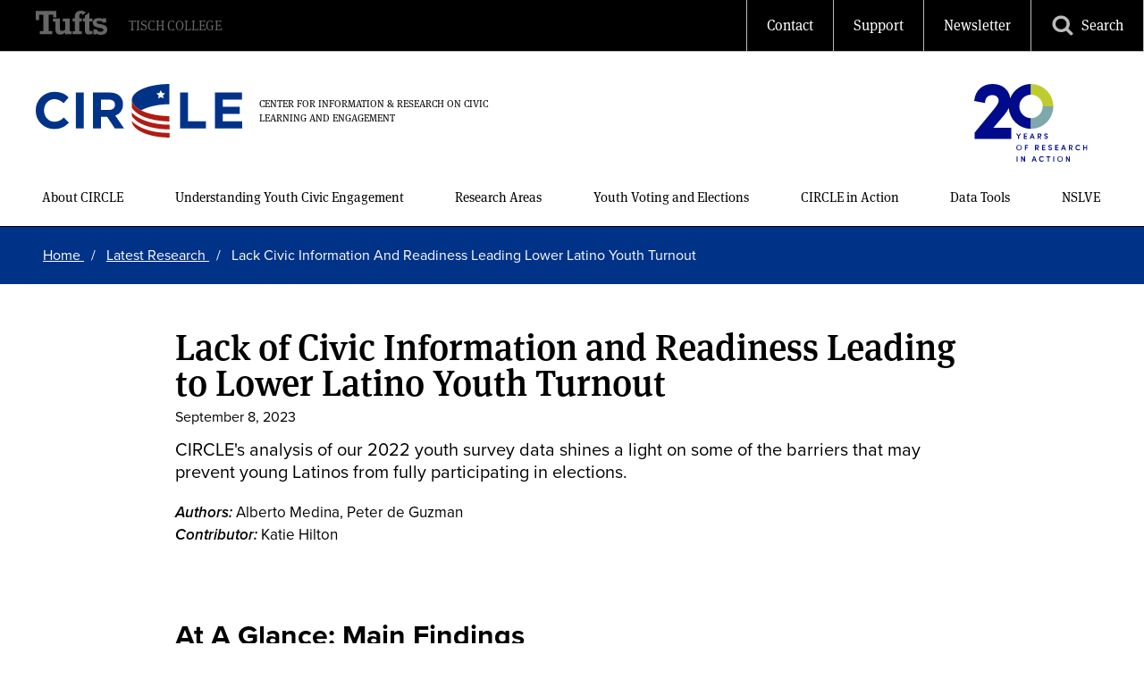

--- FILE ---
content_type: text/html; charset=UTF-8
request_url: https://circle.tufts.edu/latest-research/lack-civic-information-and-readiness-leading-lower-latino-youth-turnout
body_size: 13811
content:
<!DOCTYPE html>
<html lang="en" dir="ltr" prefix="content: http://purl.org/rss/1.0/modules/content/  dc: http://purl.org/dc/terms/  foaf: http://xmlns.com/foaf/0.1/  og: http://ogp.me/ns#  rdfs: http://www.w3.org/2000/01/rdf-schema#  schema: http://schema.org/  sioc: http://rdfs.org/sioc/ns#  sioct: http://rdfs.org/sioc/types#  skos: http://www.w3.org/2004/02/skos/core#  xsd: http://www.w3.org/2001/XMLSchema# ">
  <head>
    <meta charset="utf-8" />
<script>(function(i,s,o,g,r,a,m){i["GoogleAnalyticsObject"]=r;i[r]=i[r]||function(){(i[r].q=i[r].q||[]).push(arguments)},i[r].l=1*new Date();a=s.createElement(o),m=s.getElementsByTagName(o)[0];a.async=1;a.src=g;m.parentNode.insertBefore(a,m)})(window,document,"script","https://www.google-analytics.com/analytics.js","ga");ga("create", "UA-156816806-1", {"cookieDomain":"auto"});ga("set", "anonymizeIp", true);ga("send", "pageview");</script>
<link rel="canonical" href="https://circle.tufts.edu/latest-research/lack-civic-information-and-readiness-leading-lower-latino-youth-turnout" />
<meta name="description" content="Authors: Alberto Medina, Peter de Guzman
Contributor: Katie Hilton" />
<meta property="og:type" content="article" />
<meta property="og:url" content="https://circle.tufts.edu/latest-research/lack-civic-information-and-readiness-leading-lower-latino-youth-turnout" />
<meta property="og:title" content="Lack of Civic Information and Readiness Leading to Lower Latino Youth Turnout " />
<meta property="og:description" content="Authors: Alberto Medina, Peter de Guzman
Contributor: Katie Hilton" />
<meta property="og:image" content="https://circle.tufts.edu/sites/default/files/2023-09/latino_youth_takeaways.png" />
<meta property="og:image:secure_url" content="https://circle.tufts.edu/sites/default/files/2023-09/latino_youth_takeaways.png" />
<meta property="og:image:type" content="image/png/" />
<meta name="twitter:card" content="summary_large_image" />
<meta name="twitter:site" content="@civicyouth" />
<meta name="twitter:title" content="Lack of Civic Information and Readiness Leading to Lower Latino Youth Turnout " />
<meta name="twitter:image" content="https://circle.tufts.edu/sites/default/files/2023-09/latino_youth_takeaways.png" />
<meta name="Generator" content="Drupal 8 (https://www.drupal.org)" />
<meta name="MobileOptimized" content="width" />
<meta name="HandheldFriendly" content="true" />
<meta name="viewport" content="width=device-width, initial-scale=1.0" />
<link rel="shortcut icon" href="/sites/default/files/CIRCLE%20C%20logo.png" type="image/png" />
<link rel="revision" href="https://circle.tufts.edu/latest-research/lack-civic-information-and-readiness-leading-lower-latino-youth-turnout" />
<script src="/sites/default/files/google_tag/circle_tagmanager/google_tag.script.js?t960r0" defer></script>

    <title>Lack of Civic Information and Readiness Leading to Lower Latino Youth Turnout  | CIRCLE</title>
    <link rel="stylesheet" media="all" href="/core/themes/stable/css/system/components/ajax-progress.module.css?t9ct1h" />
<link rel="stylesheet" media="all" href="/core/themes/stable/css/system/components/align.module.css?t9ct1h" />
<link rel="stylesheet" media="all" href="/core/themes/stable/css/system/components/autocomplete-loading.module.css?t9ct1h" />
<link rel="stylesheet" media="all" href="/core/themes/stable/css/system/components/fieldgroup.module.css?t9ct1h" />
<link rel="stylesheet" media="all" href="/core/themes/stable/css/system/components/container-inline.module.css?t9ct1h" />
<link rel="stylesheet" media="all" href="/core/themes/stable/css/system/components/clearfix.module.css?t9ct1h" />
<link rel="stylesheet" media="all" href="/core/themes/stable/css/system/components/details.module.css?t9ct1h" />
<link rel="stylesheet" media="all" href="/core/themes/stable/css/system/components/hidden.module.css?t9ct1h" />
<link rel="stylesheet" media="all" href="/core/themes/stable/css/system/components/item-list.module.css?t9ct1h" />
<link rel="stylesheet" media="all" href="/core/themes/stable/css/system/components/js.module.css?t9ct1h" />
<link rel="stylesheet" media="all" href="/core/themes/stable/css/system/components/nowrap.module.css?t9ct1h" />
<link rel="stylesheet" media="all" href="/core/themes/stable/css/system/components/position-container.module.css?t9ct1h" />
<link rel="stylesheet" media="all" href="/core/themes/stable/css/system/components/progress.module.css?t9ct1h" />
<link rel="stylesheet" media="all" href="/core/themes/stable/css/system/components/reset-appearance.module.css?t9ct1h" />
<link rel="stylesheet" media="all" href="/core/themes/stable/css/system/components/resize.module.css?t9ct1h" />
<link rel="stylesheet" media="all" href="/core/themes/stable/css/system/components/sticky-header.module.css?t9ct1h" />
<link rel="stylesheet" media="all" href="/core/themes/stable/css/system/components/system-status-counter.css?t9ct1h" />
<link rel="stylesheet" media="all" href="/core/themes/stable/css/system/components/system-status-report-counters.css?t9ct1h" />
<link rel="stylesheet" media="all" href="/core/themes/stable/css/system/components/system-status-report-general-info.css?t9ct1h" />
<link rel="stylesheet" media="all" href="/core/themes/stable/css/system/components/tabledrag.module.css?t9ct1h" />
<link rel="stylesheet" media="all" href="/core/themes/stable/css/system/components/tablesort.module.css?t9ct1h" />
<link rel="stylesheet" media="all" href="/core/themes/stable/css/system/components/tree-child.module.css?t9ct1h" />
<link rel="stylesheet" media="all" href="/modules/contrib/paragraphs/css/paragraphs.unpublished.css?t9ct1h" />
<link rel="stylesheet" media="all" href="/core/themes/classy/css/components/messages.css?t9ct1h" />
<link rel="stylesheet" media="all" href="https://use.typekit.net/jzb4dhv.css" />
<link rel="stylesheet" media="all" href="/themes/custom/tufts_base/css/tufts_base.css?t9ct1h" />
<link rel="stylesheet" media="all" href="/themes/custom/tufts_base/css/module/text.css?t9ct1h" />
<link rel="stylesheet" media="all" href="/themes/custom/tufts_base/css/module/callout.css?t9ct1h" />
<link rel="stylesheet" media="all" href="/themes/custom/tufts_base/css/module/triptych.css?t9ct1h" />
<link rel="stylesheet" media="all" href="/themes/custom/tufts_base/css/module/news.css?t9ct1h" />
<link rel="stylesheet" media="all" href="/themes/custom/tufts_base/css/module/search-modal.css?t9ct1h" />
<link rel="stylesheet" media="all" href="/core/themes/classy/css/components/node.css?t9ct1h" />
<link rel="stylesheet" media="print" href="/themes/custom/tufts_base/css/base/print.css?t9ct1h" />

    
<!--[if lte IE 8]>
<script src="/core/assets/vendor/html5shiv/html5shiv.min.js?v=3.7.3"></script>
<![endif]-->

  </head>
  <body class="path-node page-node-type-news body--header-tall theme--default">
        <a href="#main-content" class="visually-hidden focusable skip-link">
      Skip to main content
    </a>
    <noscript><iframe src="https://www.googletagmanager.com/ns.html?id=GTM-K6KXPBQ" height="0" width="0" style="display:none;visibility:hidden"></iframe></noscript>
      <div class="dialog-off-canvas-main-canvas" data-off-canvas-main-canvas>
    <div class="page-wrapper">
  <header class="header">
  <div class="header__wrap">
    <div class="header__mobile">
      <a class="mobile__logo no-border" href="/" style="width:7rem;">
        <span class="header__mobile__logo">
			<img alt="Circle at Tufts" title="Circle at Tufts" src="/themes/custom/tufts_base/images/circle-tufts-white.svg">        </span>
      </a>
      <a class="header__content-toggle no-border" href="#">
        <span class="header__content-toggle__open">
          <span class="svgstore svgstore--menu">
  <svg role="img" aria-labelledby="menu-icon">
    <title id="menu-icon">Open Menu</title>
    <use xmlns:xlink="http://www.w3.org/1999/xlink" xlink:href="/themes/custom/tufts_base/images/svgstore.svg#menu"></use>
  </svg>
</span>        </span>
        <span class="header__content-toggle__close">
          <span class="svgstore svgstore--close">
  <svg role="img" aria-labelledby="close-icon">
    <title id="close-icon">Close Menu</title>
    <use xmlns:xlink="http://www.w3.org/1999/xlink" xlink:href="/themes/custom/tufts_base/images/svgstore.svg#close"></use>
  </svg>
</span>        </span>
      </a>
      <a class="header__search-toggle no-border" href="#">
        <span class="header__search-toggle__open">
          <span class="svgstore svgstore--search">
  <svg role="img" aria-labelledby="search-icon">
    <title id="search-icon">Open Search</title>
    <use xmlns:xlink="http://www.w3.org/1999/xlink" xlink:href="/themes/custom/tufts_base/images/svgstore.svg#search"></use>
  </svg>
</span>        </span>
        <span class="header__search-toggle__close">
          <span class="svgstore svgstore--close">
  <svg role="img" aria-labelledby="close-icon">
    <title id="close-icon">Close Menu</title>
    <use xmlns:xlink="http://www.w3.org/1999/xlink" xlink:href="/themes/custom/tufts_base/images/svgstore.svg#close"></use>
  </svg>
</span>        </span>
      </a>
    </div>
    <div class="header__content">
      <div class="header__content-wrap">
        <div class="nav-primary">
          <div class="nav-primary__wrap">
            <div class="header__title-wrap  header__title-wrap--has-title-secondary ">
                            <div class="header__double-logo-wrap">
                <a href="/" title="Home" rel="home">
                  <div class="header__title">
                    
                  </div>
                                      <div class="header__title-secondary">
                      Center for Information &amp; Research on Civic Learning and Engagement
                    </div>
                                  </a>
                <div class="header__anniversary">
                  <a href="/celebrating-circles-20th-anniversary">
                    <img alt="20 Years of Research In Action" src="/themes/custom/tufts_base/images/circle-20yrs-logo-color.svg" >
                  </a>
                </div>
              </div>
                          </div>
               <nav role="navigation" aria-labelledby="block-mainnavigation-menu" id="block-mainnavigation">
            
  <h2 class="visually-hidden" id="block-mainnavigation-menu">Main Menu</h2>
  

        
              <ul class="menu menu-primary">
                            <li class="menu-item menu-item--expanded menu-item--first">
                <a href="/about" class="menu-item--first menu-link" data-drupal-link-system-path="node/1946">About CIRCLE</a> 
                                    <ul class="menu menu-primary-submenu">
                            <li class="menu-item menu-item--first">
                <a href="/about/our-values" class="menu-item--first menu-link" data-drupal-link-system-path="node/1948">Our Values</a> 
                  </li>
                        <li class="menu-item">
                <a href="/about-circle/our-team" class="menu-link" data-drupal-link-system-path="node/1947">Our Team</a> 
                  </li>
                        <li class="menu-item">
                <a href="/about-circle/impact-and-accomplishments" class="menu-link" data-drupal-link-system-path="node/2033">Impact and Accomplishments</a> 
                  </li>
                        <li class="menu-item">
                <a href="/about-circle/funding-partners" class="menu-link" data-drupal-link-system-path="node/2413">Funding Partners</a> 
                  </li>
                        <li class="menu-item menu-item--last">
                <a href="/contact-us" class="menu-item--last menu-link" data-drupal-link-system-path="node/2077">Contact Us</a> 
                  </li>
        </ul>
  
                  </li>
                        <li class="menu-item menu-item--expanded">
                <a href="/understanding-youth-civic-engagement" class="menu-link" data-drupal-link-system-path="node/1950">Understanding Youth Civic Engagement</a> 
                                    <ul class="menu menu-primary-submenu">
                            <li class="menu-item menu-item--first">
                <a href="/understanding-youth-civic-engagement/what-it" class="menu-item--first menu-link" data-drupal-link-system-path="node/1953">What Is It?</a> 
                  </li>
                        <li class="menu-item">
                <a href="/understanding-youth-civic-engagement/why-it-important" class="menu-link" data-drupal-link-system-path="node/1952">Why Is It Important?</a> 
                  </li>
                        <li class="menu-item menu-item--last">
                <a href="/understanding-youth-civic-engagement/dispelling-myths-about-youth-voting" class="menu-item--last menu-link" data-drupal-link-system-path="node/2276">Dispelling Myths</a> 
                  </li>
        </ul>
  
                  </li>
                        <li class="menu-item menu-item--expanded">
                <a href="/our-research" class="menu-link" data-drupal-link-system-path="node/1954">Research Areas</a> 
                                    <ul class="menu menu-primary-submenu">
                            <li class="menu-item menu-item--first">
                <a href="/research-areas/broadening-youth-voting" class="menu-item--first menu-link" data-drupal-link-system-path="node/1955">Broadening Youth Voting</a> 
                  </li>
                        <li class="menu-item">
                <a href="/our-research/equitable-k12-civic-learning" class="menu-link" data-drupal-link-system-path="node/1957">Equitable K-12 Civic Learning</a> 
                  </li>
                        <li class="menu-item">
                <a href="/research-areas/understanding-youth-attitudes-and-beliefs" class="menu-link" data-drupal-link-system-path="node/1960">Understanding Youth Attitudes and Beliefs</a> 
                  </li>
                        <li class="menu-item">
                <a href="/research-areas/youth-media-democracy" class="menu-link" data-drupal-link-system-path="node/1958">Youth in Media for Democracy</a> 
                  </li>
                        <li class="menu-item">
                <a href="/our-research/youth-activism-and-community-change" class="menu-link" data-drupal-link-system-path="node/1961">Youth Activism and Community Change</a> 
                  </li>
                        <li class="menu-item">
                <a href="/research-areas/civic-and-economic-mobility" class="menu-link" data-drupal-link-system-path="node/1959">Civic and Economic Mobility</a> 
                  </li>
                        <li class="menu-item menu-item--last">
                <a href="/research-areas/civic-learning-college-campuses" class="menu-item--last menu-link" data-drupal-link-system-path="node/3021">Civic Learning on College Campuses</a> 
                  </li>
        </ul>
  
                  </li>
                        <li class="menu-item menu-item--expanded">
                <a href="/youth-voting-and-elections" class="menu-link" data-drupal-link-system-path="node/2836">Youth Voting and Elections</a> 
                                    <ul class="menu menu-primary-submenu">
                            <li class="menu-item menu-item--first">
                <a href="/2024-election" class="menu-item--first menu-link" data-drupal-link-system-path="node/2827">2024 Election</a> 
                  </li>
                        <li class="menu-item">
                <a href="/2022-election-center" class="menu-link" data-drupal-link-system-path="node/2493">2022 Election</a> 
                  </li>
                        <li class="menu-item">
                <a href="/2020-election-center" class="menu-link" data-drupal-link-system-path="node/2083">2020 Election</a> 
                  </li>
                        <li class="menu-item">
                <a href="/2018-election-center" class="menu-link" data-drupal-link-system-path="node/2123">2018 Election</a> 
                  </li>
                        <li class="menu-item menu-item--last">
                <a href="/2016-election-center" class="menu-item--last menu-link" data-drupal-link-system-path="node/2084">2016 Election</a> 
                  </li>
        </ul>
  
                  </li>
                        <li class="menu-item menu-item--expanded">
                <a href="/circle-action" class="menu-link" data-drupal-link-system-path="node/2122">CIRCLE in Action</a> 
                                    <ul class="menu menu-primary-submenu">
                            <li class="menu-item menu-item--first">
                <a href="/latest-research" class="menu-item--first menu-link" data-drupal-link-system-path="latest-research">Latest Research</a> 
                  </li>
                        <li class="menu-item">
                <a href="/in-the-news" class="menu-link" data-drupal-link-system-path="in-the-news">In the News</a> 
                  </li>
                        <li class="menu-item menu-item--last">
                <a href="/circle-action/teaching-democracy-alliance" class="menu-item--last menu-link" data-drupal-link-system-path="node/2236">Teaching for Democracy Alliance</a> 
                  </li>
        </ul>
  
                  </li>
                        <li class="menu-item menu-item--expanded">
                <a href="/explore-our-data" class="menu-link" data-drupal-link-system-path="node/1964">Data Tools</a> 
                                    <ul class="menu menu-primary-submenu">
                            <li class="menu-item menu-item--first">
                <a href="/explore-our-data/youth-voting-and-civic-engagement-america" class="menu-item--first menu-link" data-drupal-link-system-path="node/1969">Youth Voting and Civic Engagement in America</a> 
                  </li>
                        <li class="menu-item menu-item--last">
                <a href="/explore-our-data/youth-electoral-significance-index" class="menu-item--last menu-link" data-drupal-link-system-path="node/2126">Youth Electoral Significance Index</a> 
                  </li>
        </ul>
  
                  </li>
                        <li class="menu-item menu-item--expanded menu-item--last">
                <a href="/national-study-learning-voting-and-engagement-nslve" class="menu-item--last menu-link" data-drupal-link-system-path="node/3068">NSLVE</a> 
                  </li>
        </ul>
  


  </nav>

 
          </div>
        </div>
        <div class="nav-utility">
          <div class="nav-utility__wrap">
            <ul class="menu-tactical">
    <li class="menu-tactical__item">
    <a class="menu-tactical__link" href="/contact-us">
                    <span class="menu-tactical__text">
          Contact
        </span>
          </a>
  </li>
        <li class="menu-tactical__item">
      <a class="menu-tactical__link" href="/support-circle">
                          <span class="menu-tactical__text">
            Support
          </span>
              </a>
    </li>
        <li class="menu-tactical__item">
      <a class="menu-tactical__link" href="/newsletter" target="_blank">
                          <span class="menu-tactical__text">
            Newsletter
          </span>
              </a>
    </li>
        <li class="menu-tactical__item menu-tactical__item--search">
    <a class="menu-tactical__link menu-tactical__link--search" href="#">
      <span class="menu-tactical__icon">
        <span class="svgstore svgstore--search">
  <svg role="img" aria-labelledby="search-icon">
    <title id="search-icon">Open Search</title>
    <use xmlns:xlink="http://www.w3.org/1999/xlink" xlink:href="/themes/custom/tufts_base/images/svgstore.svg#search"></use>
  </svg>
</span> 
      </span>
      <span class="menu-tactical__text">
        Search
      </span>
    </a>
  </li>
</ul>            <ul class="menu-audience">
              <li class="menu-audience__item">
                <a class="menu-audience__link" href="#">
                  Information for
                  <span class="menu-audience__icon">
                    <span class="svgstore svgstore--arrow-down">
  <svg role="img" aria-labelledby="arrow-down-icon">
    <title id="arrow-down-icon">Information For</title>
    <use xmlns:xlink="http://www.w3.org/1999/xlink" xlink:href="/themes/custom/tufts_base/images/svgstore.svg#arrow-down"></use>
  </svg>
</span>                  </span>
                </a>
                
              </li>
            </ul>
            <a class="header__logo no-border" href="//www.tufts.edu">
              <span class="header__logo__full">
                <span class="svgstore svgstore--logo">
  <svg role="img" aria-labelledby="tufts-mobile-logo">
    <title id="tufts-mobile-logo">Tufts University</title>
    <use xmlns:xlink="http://www.w3.org/1999/xlink" xlink:href="/themes/custom/tufts_base/images/svgstore.svg#logo"></use>
  </svg>
</span>              </span>
            </a>
                          <span class="header__school">
                <a href="https://tischcollege.tufts.edu/">Tisch College</a>
              </span>
                      </div>
        </div>
      </div>
    </div>
  </div>
</header> 
     
<div class="search-modal">
  <div class="search-modal__wrap">
    <a class="search-modal__close" href="#">
      <span class="svgstore svgstore--close">
  <svg role="img" aria-labelledby="close-icon">
    <title id="close-icon">Close Menu</title>
    <use xmlns:xlink="http://www.w3.org/1999/xlink" xlink:href="/themes/custom/tufts_base/images/svgstore.svg#close"></use>
  </svg>
</span>    </a>
    <!-- search box, can be any HTML we want so long as it uses GET with q as query string -->
  <form name="search-form-modal" class="search-modal__form" id="search-form-modal" role="search" method="get" action="/search">
        <label for="edit-keys-modal" class="visually-hidden search-modal__label">Search</label>
    <input title="Enter the terms you wish to search for."  class="search-modal__input form-search" type="search" name="q" id="edit-keys-modal" size="15" maxlength="128" form="search-form-modal" placeholder="Search"  />
    <button type="submit" class="search-modal__button" form="search-form-modal">
      <div class="search-modal__button-icon"><span class="svgstore svgstore--search">
  <svg role="img" aria-labelledby="search-icon">
    <title id="search-icon">Open Search</title>
    <use xmlns:xlink="http://www.w3.org/1999/xlink" xlink:href="/themes/custom/tufts_base/images/svgstore.svg#search"></use>
  </svg>
</span></div>
      <div class="search-modal__button-text">Search</div>
    </button>
  </form>
<!-- end search box --> 
  </div>
</div>
 
  
  <a name="main-content"></a>
  <main class="body-wrapper"> 
    <section class="sub-wrap  sub-wrap--gray ">
      <div class="site-title">
        <a href="/">
          
                      Center for Information &amp; Research on Civic Learning and Engagement
                  </a>
      </div>
         <div id="block-breadcrumbs">
  
    
        <nav class="breadcrumb" role="navigation" aria-labelledby="system-breadcrumb">
    <h2 id="system-breadcrumb" class="visually-hidden">Breadcrumb</h2>
    <ol>
          <li>
                  <a href="/">
          	          		Home
       		        	</a>
              </li>
          <li>
                  <a href="/latest-research">
          	          		latest research
       		        	</a>
              </li>
          <li>
                            		lack civic information and readiness leading lower latino youth turnout
       		               </li>
        </ol>
  </nav>

  </div>

 
         <div id="block-tuftstertiaryblock">
  
    
       
  </div>

 
    </section>
          <section class="main-content-wrapper">
        <div class="inner-wrapper">
             <div data-drupal-messages-fallback class="hidden"></div><div id="block-tufts-child-content">
  
    
      


<article  data-history-node-id="2795" role="article" about="/latest-research/lack-civic-information-and-readiness-leading-lower-latino-youth-turnout" class="news">
  <div class="news__main">
    <section class="news__details">
      <h1 class="news__title">Lack of Civic Information and Readiness Leading to Lower Latino Youth Turnout </h1>
      
            <div class="news__field news__publish-date news__item"><time datetime="2023-09-08T12:00:00Z">September 8, 2023</time>
</div>
        
      
            <div class="news__field news__subtitle news__item">CIRCLE&#039;s analysis of our 2022 youth survey data shines a light on some of the barriers that may prevent young Latinos from fully participating in elections.</div>
      
            
            <div class="news__field news__body news__item"><p><em>Authors: </em>Alberto Medina, Peter de Guzman<br />
<em>Contributor: </em>Katie Hilton</p></div>
      
            
      <div class="news__field news__bundles news__items">
              <div class="news__item">


  <section  class="triptych">
          <h2 class="triptych__title">At A Glance: Main Findings</h2>
            
<div class="triptych__container">
      <div  class="triptych__item">
        


<article  class="callout">
  <div class="callout__container">
              <h3 class="callout__title">
          
            <div class="callout__title callout__item">Lower Youth Turnout</div>
      
        </h3>
          
            <div class="callout__body callout__item"><p>14% of young Latinos voted in 2022 (compared to 23% of all youth): the lowest youth voter turnout of any racial group for which we have data.</p></div>
      
    
  </div>
</article> 

    </div>
      <div  class="triptych__item">
        


<article  class="callout">
  <div class="callout__container">
              <h3 class="callout__title">
          
            <div class="callout__title callout__item">Lacking Time, Not Interest</div>
      
        </h3>
          
            <div class="callout__body callout__item"><p>Young Latinos were more likely to say they didn’t know how to register or didn’t have time—and much less likely to say it wasn’t important to them.</p></div>
      
    
  </div>
</article> 

    </div>
      <div  class="triptych__item">
        


<article  class="callout">
  <div class="callout__container">
              <h3 class="callout__title">
          
            <div class="callout__title callout__item">Lower Outreach and Support</div>
      
        </h3>
          
            <div class="callout__body callout__item"><p><span><span><span><span><span><span><span><span><span><span><span><span><span><span><span><span><span><span>Young Latinos were less likely to be contacted about the election by a party or organization or to hear about issues from friends and family</span></span></span></span></span></span></span></span> </span></span></span></span></span></span></span></span></span></span></p></div>
      
    
  </div>
</article> 

    </div>
  </div>

  </section> 
</div>
              <div class="news__item">

 

  <section  class="text" role="tablist">
        
            <div class="text__body text__item"><p><span><span><span><span><span><span><span><span><span><span><span><span><span><span><span><span><span>Young people are an increasingly influential force in American civic life, both through electoral participation and by taking action on issues in their communities. T</span><span><span><span>hat includes young Latinos, who make up </span></span></span></span></span></span></span></span></span></span><span><span><a href="https://circle.tufts.edu/latest-research/more-8-million-youth-are-newly-eligible-voters-2022"><span><span><span><span><span><span><span><span><span><span>a higher proportion of the youngest eligible voters</span></span></span></span></span></span></span></span></span></span></a></span></span><span><span><span><span><span><span><span><span> than they do of other age groups in the electorate.</span><span><span><span> However, like many </span></span></span><span>youth</span><span> of color and other young people from historically marginalized communities, young Latinos continue to face barriers to political engagement that prevent them from fully realizing their potential as voters and leaders.</span></span></span></span></span></span></span></span> </span></span></span></span></span></span></span></span></span></p>

<p><span><span><span><span><span><span><span><span><span><span><span><span><span><span><span><span><span>Using data from CIRCLE’s youth turnout estimates and our 2022 post-election survey, we’re able to highlight some key aspects of young Latinos’ engagement in the past midterm election, their political views and priorities, and some of the inequities in civic access and support that still need to be addressed.</span></span></span></span></span></span></span></span> </span></span></span></span></span></span></span></span></span></p>

<p><span><span><span><span><span><span><span><span><span><span><span><span><span><span><span><span><span>Note that, in this analysis, any youth who identified as multiple races and chose Hispanic as one of their ethnicities is classified as Latino; i.e., this data includes “Hispanic whites,” Black Latinos, etc.</span></span></span></span></span></span></span></span> </span></span></span></span></span></span></span></span></span></p>

<h2><span><span><span><span><span><span><span><span><span><span><span><span><span><span><span><span><span><span>Lack of Information May Lead to Lower Voting Rates</span></span></span></span></span></span></span></span></span></span></span></span></span></span></span></span></span></span></h2>

<p><span><span><span><span><span><span><span><span><span><span><span><span><span><span><span><span><span>According to Census data, in most national elections over the past five decades, young Latinos have had a lower voter turnout than Asian, Black, or white youth. That said, their electoral engagement </span></span></span></span></span></span></span></span><span><span><a href="https://circle.tufts.edu/latest-research/gen-z-voted-higher-rate-2022-previous-generations-their-first-midterm-election"><span><span><span><span><span><span><span><span><span><span>has been </span></span></span></span></span></span></span></span></span></span></a></span></span><span><span><span><span><span><span><span><span><span>on the rise</span></span></span></span></span></span></span></span></span><span><span><span><span><span><span><span><span>, and in 2020 CIRCLE estimated (based on voter file data) that </span></span></span></span></span></span></span></span><span><span><a href="https://circle.tufts.edu/latest-research/2020-youth-voter-turnout-raceethnicity-and-gender"><span><span><span><span><span><span><span><span><span><span><span>48% of young Latinos cast a ballot</span></span></span></span></span></span></span></span></span></span></span></a></span></span><span><span><span><span><span><span><span><span>, close to the </span><span><span><span><span>national youth turnout rate of 50%</span></span></span></span><span><span><span>—though still below white youth’s 61% participation rate.</span></span></span></span></span></span></span></span></span></span> </span></span></span></span></span></span></span></span></span></p>

<p><span><span><span><span><span><span><span><span><span><span><span><span><span><span><span><span><span>That trend of increased electoral engagement did not hold in the most recent midterm election. </span><span>CIRCLE’s</span><span> recently released 2022 youth turnout data estimates that </span><span><span><span><span>14% of young Latinos cast a ballot</span></span></span></span><span><span><span>, compared to the </span></span></span><span><span><span><span>23% national turnout rate of all youth</span></span></span></span><span><span><span>. State-level youth voter turnout data also suggests that there are challenges when it comes to young Latinos’ electoral engagement. Among </span></span></span><span><span><span><span>the 10 states with the highest proportion of Latinos in its population (NM, CA, TX, AZ, NV, FL, CO, NJ, NY, IL) only one—Colorado—was among the top 10 states for youth voter turnout in 2022</span></span></span></span><span><span><span>. In some states with large Latino populations, like Arizona, voting policies and restrictions </span></span></span></span></span></span></span></span></span></span><span><span><a href="https://circle.tufts.edu/latest-research/youth-color-are-key-2022-midterms-arizona"><span><span><span><span><span><span><span><span><span><span>may also hinder the electoral participation of young Latinos</span></span></span></span></span></span></span></span></span></span></a></span></span><span><span><span><span><span><span><span><span>.</span></span></span></span></span></span></span></span> </span></span></span></span></span></span></span></span></span></p>

<p><span><span><span><span><span><span><span><span><span><span><span><span><span><span><span><span><span>Our youth voting research has consistently underscored that youth voting rates may not reflect disinterest, but barriers and a lack of civic access and support that can especially hinder the participation of youth of color. The 2022 post-election survey suggests that some young Latinos were affected by a lack of information. Among youth who said they were not registered to vote in 2022, only </span><span><span><span><span>12% of young Latinos said it was because it wasn’t important to them</span></span></span></span><span><span><span>. Meanwhile, </span></span></span><strong><span><span><span><span><span><span><span><span>16% said they didn’t register because they didn’t know how</span></span></span></span><span><span><span>—</span></span></span><span><span><span><span>compared to 6% of non-Latino youth</span></span></span></span></span></span></span></span></strong></span></span></span><span><span><span><span><span><span><span>. Young Latinos were also more likely to say that they didn’t have time to register</span></span></span><span><span><span><span> (24% vs. 14% of all other youth)</span></span></span></span><span><span><span>, which may also reflect a lack of information about deadlines, processes, or options like same-day voter registration.</span></span></span></span></span></span></span></span></span></span></span> </span></span></span></span></span></span></span></span></span></p>

<p><iframe aria-label="Multiple Donuts" data-external="1" frameborder="0" height="583" id="datawrapper-chart-WhLtH" scrolling="no" src="https://datawrapper.dwcdn.net/WhLtH/1/" style="width: 0; min-width: 100% !important; border: none;" title="Unregistered Latino Youth Were More Likely to Say They Didn't Know How to Register or Didn't Have Time"></iframe><script type="text/javascript">
<!--//--><![CDATA[// ><!--
!function(){"use strict";window.addEventListener("message",(function(a){if(void 0!==a.data["datawrapper-height"]){var e=document.querySelectorAll("iframe");for(var t in a.data["datawrapper-height"])for(var r=0;r<e.length;r++)if(e[r].contentWindow===a.source){var i=a.data["datawrapper-height"][t]+"px";e[r].style.height=i}}}))}();

//--><!]]>
</script></p>

<p><span><span><span><span><span><span><span><span><span><span><span><span><span><span><span><span><span>That lack of information may have been partially due to less outreach from organization</span><span><span><span>s and fewer opportunities to hear about politics from the people around them. In our survey,</span></span></span><strong><span><span><span><span> <span><span><span><span>50%</span></span></span></span> <span><span><span><span>of young Latinos reported that they were not contacted</span></span></span></span> </span></span></span></span></strong></span></span></span></span></span></span></span><span><span><span><span><span><span><span>by any political party, campaign, or local or national organization ahead of the 2022 election. That’s slightly higher than the</span></span></span></span></span></span></span><strong> </strong><span><span><span><span><span><span><span><span>44%</span></span></span></span> <span><span><span><span>o</span></span></span></span><span><span><span><span>f</span></span></span></span><span><span><span><span> all other (non-Latino) youth said they were never contacted</span></span></span></span><span><span><span>. Young Latinos were especially less likely to be </span></span></span><span><span><span><span>contacted by a national organization (21% vs 28%)</span></span></span></span><span><span><span> or </span></span></span><span><span><span><span>by the Republican Party/a Republican campaign (27% vs. 36%)</span></span></span></span><span><span><span>. </span></span></span><span><span><span>The latter is especially notable given that, according to exit polls, young Latinos’ support for Republican House candidates nationally increased from </span></span></span><span><span><span><span>17%</span></span></span></span><span><span><span> in 2018 to </span></span></span><span><span><span><span>30% in 2022</span></span></span></span><span><span><span>.</span></span></span></span></span></span></span> </span></span></span></span></span></span></span></span></span></p>

<p><span><span><span><span><span><span><span><span><span><span><span><span><span><span><span><span><span>Young Latinos were also less likely to hear about political issues from some of the people closest to them. Trusted people in youth’s personal networks can be a key source of information about elections, especially when major parties and organizations are not fully and equitably reaching all youth. </span><strong><span><span><span><span><span><span><span>But young Latinos were 1</span></span></span><span><span><span><span>0 percentage points less likely to hear about issues in 2022 from family (49% vs. 59%)</span></span></span></span></span></span></span></span></strong></span></span></span><span><span><span><span><span><span><span>, </span></span></span><span><span><span><span>9 points less likely to hear from friends or roommates (40% vs. 49%)</span></span></span></span><span><span><span> and </span></span></span><span><span><span><span>six points less likely to hear from coworkers (19% vs. 25%)</span></span></span></span><span><span><span>. </span></span></span></span></span></span></span></span></span></span></span> </span></span></span></span></span></span></span></span></span></p>

<p><span><span><span><span><span><span><span><span><span><span><span><span><span><span><span><span><span>Notably, young Latinos were </span><span><span><span><span>more likely to get political information on YouTube (31% vs. 22%)</span></span></span></span><span><span><span>, which can be a valuable platform for consuming and creating media about elections but may present challenges related to misinformation.</span></span></span></span></span></span></span></span></span></span> </span></span></span></span></span></span></span></span></span></p>

<h2><span><span><span><span><span><span><span><span><span><span><span><span><span><span><span><span><span><span>Motivated to Take Action, but Not Feeling <span>as Ready</span></span></span></span></span></span></span></span></span></span></span></span></span></span></span></span></span></span></span><span> </span></h2>

<p><span><span><span><span><span><span><span><span><span><span><span><span><span><span><span><span><span>As suggested by the fact that young unregistered Latinos were less likely than other youth to say that it wasn’t important to them, other responses in our survey underscore that they are far from politically apathetic</span><span><span><span><span>. </span></span></span></span><span><span><span><span>Young Latinos were just as likely as non-Latino youth to say that they have participated—or intend to participate in the near future—In a range of civic actions</span></span></span></span><span><span><span> like attending protests, following candidates on social media, donating money to campaigns, or running for elected office.</span></span></span></span></span></span></span></span></span></span> </span></span></span></span></span></span></span></span></span></p>

<p><span><span><span><span><span><span><span><span><span><span><span><span><span><span><span><span><span><span>Young Latinos are also just as likely as their peers to say they support or are actively involved in social movements like the environmental movement, the gun violence prevention movement, and the movements for or against abortion rights. They are much more likely to participate in or support the Dreamer movement for immigrant rights, and less likely to support the Second Amendment rights movement or Make America Great Again.</span></span></span></span></span></span></span></span></span> </span></span></span></span></span></span></span></span></span></p>

<p><span><span><span><span><span><span><span><span><span><span><span><span><span><span><span><span><span>Similarly, young Latinos largely care about the same issue as their peers of other races/ethnicities. When asked to choose their top 3 political priorities in November 2022, <strong>the three most frequently selected issues for </strong></span><span><span><span><span><strong>young Latinos were inflation (37%), abortion (27%), and jobs that pay a living wage (25%)</strong>. Those were also the top three issues chosen by non-Latino youth. </span></span></span></span></span></span></span></span></span></span></span> </span></span></span></span></span></span></span></span></span></p>

<p><iframe aria-label="Grouped Bars" data-external="1" frameborder="0" height="697" id="datawrapper-chart-CpOrh" scrolling="no" src="https://datawrapper.dwcdn.net/CpOrh/1/" style="width: 0; min-width: 100% !important; border: none;" title="Latino Youth Are Participating or Supporting a Wide Range Of Political and Social Movements"></iframe><script type="text/javascript">
<!--//--><![CDATA[// ><!--
!function(){"use strict";window.addEventListener("message",(function(a){if(void 0!==a.data["datawrapper-height"]){var e=document.querySelectorAll("iframe");for(var t in a.data["datawrapper-height"])for(var r=0;r<e.length;r++)if(e[r].contentWindow===a.source){var i=a.data["datawrapper-height"][t]+"px";e[r].style.height=i}}}))}();

//--><!]]>
</script></p>

<p><span><span><span><span><span><span><span><span><span><span><span><span><span><span><span><span><span>In addition, a strong majority of young </span><span><span><span><span>Latinos “agree” or “strongly agree” that they can make their community better by helping others (79%)</span></span></span></span><span><span><span>, that </span></span></span><span><span><span><span>change can occur in the country if people band together (73%)</span></span></span></span><span><span><span>, and that </span></span></span><span><span><span><span>there are things they can do to make the world a better place (71%)</span></span></span></span><span><span><span>.</span></span></span></span></span></span></span></span></span></span> </span></span></span></span></span></span></span></span></span></p>

<p><span><span><span><span><span><span><span><span><span><span><span><span><span><span><span><span><span>However, that desire to get involved and effect change on key issues does not always translate to a belief that they feel ready to do it. Only about half of all youth, including young Latinos (51%), agree or strongly agree that they feel “as </span><span><span><span><span>well-informed as most people” about politics and government,</span></span></span></span><span><span><span> and <strong>Latinos are slightly less likely than non-Latino youth to say they </strong></span></span></span><strong><span><span><span><span>feel well-qualified to participate in politics (36% vs. 41%)</span></span></span></span></strong><span><span><span><strong>.</strong> CIRCLE research has previously found that this lack of civic confidence or efficacy may also be related to a lack of information, outreach, and support.</span></span></span></span></span></span></span></span></span></span></span></span></span></span></span></span></span></span></span></p>

<p><span><span><span><span><span><span><span><span><span><span><span><span><span><span><span><span><span>The relative lack of civic readiness self-reported by young Latinos is similar to that of other youth of color and a driver of the </span></span></span></span></span></span></span></span><span><span><a href="https://circle.tufts.edu/latest-research/2022-youth-turnout-race-and-gender-reveals-major-inequities"><span><span><span><span><span><span><span><span><span><span>voter turnout inequities by race/ethnicity we saw in 2022</span></span></span></span></span></span></span></span></span></span></a></span></span><span><span><span><span><span><span><span><span> and in past elections. They underscore the need to </span></span></span></span></span></span></span></span><span><span><a href="https://circle.tufts.edu/circlegrowingvoters"><span><span><span><span><span><span><span><span><span><span>Grow Voters</span></span></span></span></span></span></span></span></span></span></a></span></span><span><span><span><span><span><span><span><span>, broadly and equitably, by addressing related inequality in civic learning, by redoubling efforts to reach and contact young Latinos, and by understanding the issues and sources of information that are important to this fast-growing segment of the American electorate.</span></span></span></span></span></span></span></span></span></span></span></span></span></span></span></span></span></p>
</div>
        
      </section> 
</div>
              <div class="news__item">


  <section  class="callout-section">
        


<article  class="callout">
  <div class="callout__container">
              <h3 class="callout__title">
          
            <div class="callout__title callout__item">CIRCLE Growing Voters</div>
      
        </h3>
          
            <div class="callout__body callout__item"><p>Released in 2022, the CIRCLE Growing Voters report introduces a new framework to transform how communities and institutions prepare youth for democracy. It includes major recommendations for organizations across sectors to do this work more equitably and effectively.</p></div>
      
    
      <div class="callout__links callout__items">
              <div class="callout__item"><a href="/circlegrowingvoters">Read the Report and Learn More</a></div>
          </div>
  
  </div>
</article> 


  </section> 
</div>
              <div class="news__item">

 

  <section  class="text" role="tablist">
        
            <div class="text__body text__item"><p><span><span><span><span><span><span><span><span><span><span><span><span><span><span><span><strong><em><span><span><span>About the Survey: </span></span></span></em></strong></span></span></span></span></span></span><span><span><span><span><span><span><em><span><span><span>The survey was developed by CIRCLE at Tufts University, and the polling firm Ipsos collected the data from their nationally representative panel of respondents and a sample of people recruited for this survey between November 9 and November 30, 2022. The study involved an online surveyed a total of 2,018 self-reported U.S. citizens ages 18 to 29 in the United States. Unless mentioned otherwise, data are for all 18- to 29-year-olds in our sample. The margin of error for the entire sample is +/- 2.2 percentage points; subsamples may have higher margins of error.</span></span></span></em></span></span></span></span></span></span></span></span></span></span></span></span></span></span></span></p></div>
        
      </section> 
</div>
          </div>
  
      
      
      
  <div class="news__field news__tags">
    <div class="news__label">Tags</div>
          <div class="news__items">
              <div class="news__item"><a href="/tags/latinos" hreflang="en">Latinos</a></div>
          <div class="news__item"><a href="/tags/raceethnicity" hreflang="en">race/ethnicity</a></div>
          <div class="news__item"><a href="/tags/barriers-voting" hreflang="en">barriers to voting</a></div>
          <div class="news__item"><a href="/tags/electoral-outreach" hreflang="en">electoral outreach</a></div>
              </div>
      </div>

           	<div class="share">
    	<h5>SHARE ON</h5>
    	<div class="share-buttons">
      		<a class="footer__social__link" target="_blank" href="http://twitter.com/intent/tweet?text=Lack of Civic Information and Readiness Leading to Lower Latino Youth Turnout &amp;url=https://circle.tufts.edu/latest-research/lack-civic-information-and-readiness-leading-lower-latino-youth-turnout">
        		<span class="svgstore svgstore--twitter">
  <svg role="img" aria-labelledby="twitter-icon">
    <title id="twitter-icon">Twitter</title>
    <use xmlns:xlink="http://www.w3.org/1999/xlink" xlink:href="/themes/custom/tufts_base/images/svgstore.svg#twitter"></use>
  </svg>
</span>      		</a>
      		<a class="footer__social__link" target="_blank" href="https://www.facebook.com/sharer/sharer.php?u=https://circle.tufts.edu/latest-research/lack-civic-information-and-readiness-leading-lower-latino-youth-turnout">
		        <img src="/themes/custom/tufts_base/images/facebook-white.svg">
			</a>
			<a class="footer__social__link" target="_blank" href="https://www.linkedin.com/shareArticle?mini=true&url=https://circle.tufts.edu/latest-research/lack-civic-information-and-readiness-leading-lower-latino-youth-turnout&text=Lack of Civic Information and Readiness Leading to Lower Latino Youth Turnout ">
       			<span class="svgstore svgstore--linkedin">
  <svg role="img" aria-labelledby="linkedin-icon">
    <title id="linkedin-icon">LinkedIn</title>
    <use xmlns:xlink="http://www.w3.org/1999/xlink" xlink:href="/themes/custom/tufts_base/images/svgstore.svg#linkedin"></use>
  </svg>
</span>      		</a>
   		</div>
      </div>
        </section>
  </div>
</article>


  </div>

 
        </div>
      </section>
      </main>
  <footer class="footer">
  <div class="footer__wrap">
    <div class="footer__main">
      <div class="footer__logo__wrap">
        <a class="footer__logo" href="/">
          <img alt="Circle at Tufts" title="Circle at Tufts" src="/themes/custom/tufts_base/images/circle-tufts-white.svg">
        </a>
        <a class="footer__campaign-logo" href="https://alumniandfriends.tufts.edu/brighterworld" target="_blank">
          <span class="svgstore svgstore--brighter-world">
  <svg role="img" aria-labelledby="brighter-world">
    <title id="brighter-world">Brighter World</title>
    <use xmlns:xlink="http://www.w3.org/1999/xlink" xlink:href="/themes/custom/tufts_base/images/svgstore.svg#brighter-world"></use>
  </svg>
</span> 
        </a>
      </div>
      <div class="footer__left">
           <nav role="navigation" aria-labelledby="block-block-footer-menu-1-menu" id="block-block-footer-menu-1">
      
  <h2 id="block-block-footer-menu-1-menu">Our Research</h2>
  

        
              <ul class="menu footer__menu">
                            <li class="footer__menu-item footer__link--first">
                <a href="/research-areas/broadening-youth-voting" class="footer__link--first footer__link" data-drupal-link-system-path="node/1955">Broadening Youth Voting</a> 
                  </li>
                        <li class="footer__menu-item">
                <a href="/our-research/equitable-k12-civic-learning" class="footer__link" data-drupal-link-system-path="node/1957">Equitable K-12 Civic Learning</a> 
                  </li>
                        <li class="footer__menu-item">
                <a href="/research-areas/understanding-youth-attitudes-and-beliefs" class="footer__link" data-drupal-link-system-path="node/1960">Understanding Youth Attitudes and Beliefs</a> 
                  </li>
                        <li class="footer__menu-item">
                <a href="/research-areas/youth-media-democracy" class="footer__link" data-drupal-link-system-path="node/1958">Youth in Media for Democracy</a> 
                  </li>
                        <li class="footer__menu-item">
                <a href="/our-research/youth-activism-and-community-change" class="footer__link" data-drupal-link-system-path="node/1961">Youth Activism and Change</a> 
                  </li>
                        <li class="footer__menu-item footer__link--last">
                <a href="/research-areas/civic-and-economic-mobility" class="footer__link--last footer__link" data-drupal-link-system-path="node/1959">Civic and Economic Mobility</a> 
                  </li>
        </ul>
  


  </nav>

 
      </div>
      <div class="footer__middle">
           <nav role="navigation" aria-labelledby="block-block-footer-menu-2-menu" id="block-block-footer-menu-2">
      
  <h2 id="block-block-footer-menu-2-menu">Connect</h2>
  

        
              <ul class="menu footer__menu">
                            <li class="footer__menu-item footer__link--first">
                <a href="/support-circle" class="footer__link--first footer__link" data-drupal-link-system-path="node/1963">Support CIRCLE</a> 
                  </li>
                        <li class="footer__menu-item">
                <a href="/newsletter" class="footer__link" data-drupal-link-system-path="node/2076">Sign Up for Our Newsletter</a> 
                  </li>
                        <li class="footer__menu-item footer__link--last">
                <a href="/contact-us" class="footer__link--last footer__link" data-drupal-link-system-path="node/2077">Contact Us</a> 
                  </li>
        </ul>
  


  </nav>

 
      </div>
      <div class="footer__right">
           <div id="block-footercontact">
  
      <h2>Contact</h2>
    
      
            <div class="field field--name-body field--type-text-with-summary field--label-hidden field__item"><p>CIRCLE<br />
Jonathan M. Tisch College of Civic Life<br />
Barnum Hall<br />
Tufts University<br />
Medford, MA 02155</p>

<p><a class="footer__link" href="mailto:circle@tufts.edu">circle@tufts.edu</a><br />
<a href="tel:+16176273401">617.627.</a>2593</p>

<p><a class="footer__link" href="http://campusmaps.tufts.edu/medford/#fid=m004">Map and Directions</a></p>
</div>
      
  </div>

 
      </div>
    </div>
    <div class="footer__bottom">
      <ul class="footer__social">
      <li class="footer__social__item">
      <a class="footer__social__link" href="https://twitter.com/CivicYouth">
        <span class="svgstore svgstore--twitter">
  <svg role="img" aria-labelledby="twitter-icon">
    <title id="twitter-icon">Twitter</title>
    <use xmlns:xlink="http://www.w3.org/1999/xlink" xlink:href="/themes/custom/tufts_base/images/svgstore.svg#twitter"></use>
  </svg>
</span>      </a>
    </li>
        <li class="footer__social__item">
      <a class="footer__social__link" href="https://www.facebook.com/CivicYouth/">
        <span class="svgstore svgstore--facebook">
  <svg role="img" aria-labelledby="facebook-icon">
    <title id="facebook-icon">Facebook</title>
    <use xmlns:xlink="http://www.w3.org/1999/xlink" xlink:href="/themes/custom/tufts_base/images/svgstore.svg#facebook"></use>
  </svg>
</span>      </a>
    </li>
              <li class="footer__social__item">
      <a class="footer__social__link" href="https://www.linkedin.com/company/circleresearch/about/">
        <span class="svgstore svgstore--linkedin">
  <svg role="img" aria-labelledby="linkedin-icon">
    <title id="linkedin-icon">LinkedIn</title>
    <use xmlns:xlink="http://www.w3.org/1999/xlink" xlink:href="/themes/custom/tufts_base/images/svgstore.svg#linkedin"></use>
  </svg>
</span>      </a>
    </li>
  </ul>  
      <div class="footer__copyright">
        &copy; <a href="https://www.tufts.edu">Tufts University 2026</a>
      </div>
      <div class="footer__non-discrimination-privacy">
        <a href="http://oeo.tufts.edu/non-discrimination-statement/" target="_blank">Non-Discrimination Statement</a> |
        <a href="https://www.tufts.edu/about/privacy" target="_blank">Privacy</a>
      </div>
      <div class="footer__mobile-site">
        <a href="https://m.tufts.edu/">Tufts Mobile</a>
      </div>
    </div>
  </div>
</footer> 
</div>
  </div>

    
    <script type="application/json" data-drupal-selector="drupal-settings-json">{"path":{"baseUrl":"\/","scriptPath":null,"pathPrefix":"","currentPath":"node\/2795","currentPathIsAdmin":false,"isFront":false,"currentLanguage":"en"},"pluralDelimiter":"\u0003","suppressDeprecationErrors":true,"google_analytics":{"trackOutbound":true,"trackMailto":true,"trackDownload":true,"trackDownloadExtensions":"7z|aac|arc|arj|asf|asx|avi|bin|csv|doc(x|m)?|dot(x|m)?|exe|flv|gif|gz|gzip|hqx|jar|jpe?g|js|mp(2|3|4|e?g)|mov(ie)?|msi|msp|pdf|phps|png|ppt(x|m)?|pot(x|m)?|pps(x|m)?|ppam|sld(x|m)?|thmx|qtm?|ra(m|r)?|sea|sit|tar|tgz|torrent|txt|wav|wma|wmv|wpd|xls(x|m|b)?|xlt(x|m)|xlam|xml|z|zip"},"user":{"uid":0,"permissionsHash":"57cbc3f134fab879ef53a9e77c3161614e44865204e6419b4c356f97c2e7948c"}}</script>
<script src="/core/assets/vendor/jquery/jquery.min.js?v=3.5.1"></script>
<script src="/core/assets/vendor/jquery-once/jquery.once.min.js?v=2.2.3"></script>
<script src="/core/misc/drupalSettingsLoader.js?v=8.9.15"></script>
<script src="/core/misc/drupal.js?v=8.9.15"></script>
<script src="/core/misc/drupal.init.js?v=8.9.15"></script>
<script src="/modules/contrib/google_analytics/js/google_analytics.js?v=8.9.15"></script>
<script src="/themes/custom/tufts_base/js/jquery.visible.min.js?v=8.9.15"></script>
<script src="/themes/custom/tufts_base/js/tufts_base.js?v=8.9.15"></script>
<script src="/themes/custom/tufts_base/js/tufts_alert.js?v=8.9.15"></script>
<script src="/themes/custom/tufts_base/js/svg4everybody.min.js?v=8.9.15"></script>
<script src="/themes/custom/tufts_base/js/modernizr-custom.js?v=8.9.15"></script>
<script src="/themes/custom/tufts_base/js/tufts_modernizr-fallbacks.js?v=8.9.15"></script>
<script src="/themes/custom/tufts_child/js/tufts_google-custom-search.js?v=8.9.15"></script>
<script src="/themes/custom/tufts_base/js/tufts_google-custom-search-layout.js?v=8.9.15"></script>

  </body>
</html>


--- FILE ---
content_type: text/html
request_url: https://datawrapper.dwcdn.net/WhLtH/1/
body_size: 9961
content:
<!DOCTYPE html><html lang="en"><head><meta charset="UTF-8"><meta name="robots" content="noindex, indexifembedded, nofollow"><meta name="viewport" content="width=device-width, initial-scale=1.0"><meta name="color-scheme" content="light dark"><link rel="stylesheet" id="css-light" media="(prefers-color-scheme: light)" href="../../lib/vis/d3-multiple-donuts.circle.5c47dd1f.css"><link rel="stylesheet" id="css-dark" media="(prefers-color-scheme: dark)" href="../../lib/vis/d3-multiple-donuts.circle-dark.5c47dd1f.css">


<meta property="og:type" content="website">
<meta property="og:title" content="Unregistered Latino Youth Were More Likely to Say They Didn't Know How to Register or Didn't Have Time">
<meta property="og:url" content="https://datawrapper.dwcdn.net/WhLtH/1/">
<meta property="og:description" content="">
<meta name="twitter:title" content="Unregistered Latino Youth Were More Likely to Say They Didn't Know How to Register or Didn't Have Time">
<meta name="twitter:description" content="">
<meta property="og:image" content="https://datawrapper.dwcdn.net/WhLtH/plain-s.png?v=1">
<meta name="twitter:card" content="summary_large_image">
<meta name="twitter:image" content="https://datawrapper.dwcdn.net/WhLtH/plain-s.png?v=1">

<link rel="alternate" type="application/json+oembed"
  href="https://api.datawrapper.de/v3/oembed?url=https://datawrapper.dwcdn.net/WhLtH/1/&format=json"
  title="oEmbed" /><script>var st = document.createElement('style');
st.innerHTML = '* { opacity: 0 }';
st.setAttribute('id', 'hide-all');
document.head.appendChild(st);
</script></head><body><div class="dw-chart chart vis-height-fixed theme-circle vis-d3-multiple-donuts" id="__svelte-dw"><div class="outer-container dw-chart-styles datawrapper-1j1acf svelte-crzbxb"><div id="header" class="dw-chart-header datawrapper-8mtnwt"><h3 class="block headline-block datawrapper-1ain5j6" style="">
<span class="block-inner"><!-- HTML_TAG_START -->Unregistered Latino Youth Were More Likely to Say They Didn't Know How to Register or Didn't Have Time<!-- HTML_TAG_END --></span>

            </h3><p class="block description-block datawrapper-t2rtdp" style="">
<span class="block-inner"><!-- HTML_TAG_START -->Among youth (ages 18-29) who were not registered to vote in 2022, the percentage who cited each as the primary reason they they didn't register.<!-- HTML_TAG_END --></span>

            </p></div>

        

        



    

    

    <div slot="visBody" id="chart" aria-hidden="false" class="dw-chart-body vis-height-fixed datawrapper-1nsna02 svelte-so4qex"><div class="dw-chart-body-content svelte-so4qex"><noscript><img style="max-width: 100%" src="../plain.png" aria-hidden="true" alt="fallback image">
                <p style="opacity:0.6;padding:1ex; text-align:center">(Please use a modern browser to see the interactive version of this visualization)</p></noscript></div></div>

    

    <div class="dw-above-footer datawrapper-98m61u"><div class="block notes-block datawrapper-1i26r6o" style="">
<span class="block-inner"><!-- HTML_TAG_START --><b>Note:</b> Data for Latino youth includes those who identified as multiracial and selected Hispanic as one of their ethnicities.<!-- HTML_TAG_END --></span>

            </div><div class="block logo-block " style="">
<span class="block-inner"><img height="15" src="https://static.dwcdn.net/custom/themes/circle/Asset 1.png" alt="CIRCLE">
</span>
<span class="append"><!-- HTML_TAG_START --><a rel="nofollow noopener noreferrer" href="http://circle.tufts.edu/" target="_blank">Tufts University Tisch College · CIRCLE</a><!-- HTML_TAG_END --></span>
            </div><div class="block source-block " style="">
<span class="block-inner"><span class="source-caption">Source:</span>
    <span class="source"><!-- HTML_TAG_START -->CIRCLE 2022 Post-Election Youth Survey<!-- HTML_TAG_END --></span></span>

            </div></div>

        <div id="footer" class="dw-chart-footer datawrapper-1cn3nrd svelte-crzbxb"><div class="footer-left layout-inline svelte-1mufarc"></div><div class="footer-center layout-inline svelte-1mufarc"></div><div class="footer-right layout-inline svelte-1mufarc"></div></div>

        

    <div class="dw-after-body svelte-crzbxb"></div>

    <!-- HTML_TAG_START --><script type="text/javascript">
    setTimeout(function() {
        var img = document.createElement('img');
        img.setAttribute('width', 1);
        img.setAttribute('alt','');
        img.setAttribute('aria-hidden','true');
        img.setAttribute('height', 1);
        img.style.position = "absolute";
        img.style.top = "0px";
        img.setAttribute('src', '//pt.dwcdn.net/WhLtH/datawrapper.gif?r='+escape(document.referrer || ''));
        document.body.appendChild(img);
    },10);
</script>
<!-- HTML_TAG_END --></div></div><script>(function() {
  window.__DW_SVELTE_PROPS__ = JSON.parse("{\"chart\":{\"metadata\":{\"data\":{\"changes\":[{\"row\":5,\"time\":1691621017668,\"value\":\"Didn't know how\",\"column\":0,\"ignored\":false,\"previous\":\"Did not know how\"}],\"transpose\":false,\"vertical-header\":true,\"horizontal-header\":true,\"upload-method\":\"copy\"},\"describe\":{\"source-name\":\"CIRCLE 2022 Post-Election Youth Survey\",\"source-url\":\"\",\"intro\":\"Among youth (ages 18-29) who were not registered to vote in 2022, the percentage who cited each as the primary reason they they didn't register.\",\"byline\":\"\",\"aria-description\":\"\",\"number-format\":\"-\",\"number-divisor\":0,\"number-append\":\"\",\"number-prepend\":\"\",\"hide-title\":false},\"visualize\":{\"dark-mode-invert\":true,\"highlighted-series\":[],\"highlighted-values\":[],\"sharing\":{\"enabled\":true,\"url\":\"https://www.datawrapper.de/_/WhLtH\",\"auto\":true},\"group\":{\"text\":null,\"num_slices\":8},\"rules\":false,\"thick\":false,\"header\":{\"style\":{\"bold\":1,\"italic\":0,\"fontSize\":1,\"background\":0},\"borderTop\":\"none\",\"borderBottom\":\"2px\",\"borderBottomColor\":\"#3e8ede\"},\"x-grid\":\"off\",\"y-grid\":\"on\",\"scale-y\":\"linear\",\"striped\":1,\"labeling\":\"right\",\"pie_size\":{\"inside_labels\":75,\"outside_labels\":50},\"color_key\":{\"stack\":false,\"enabled\":true,\"position\":\"top\",\"label_values\":false},\"sort-bars\":false,\"background\":false,\"base-color\":0,\"base_color\":0,\"force-grid\":false,\"compactMode\":1,\"line-dashes\":{},\"line-widths\":{},\"slice_order\":\"descending\",\"swap-labels\":false,\"area-opacity\":1,\"block-labels\":false,\"custom-range\":[\"\",\"\"],\"label-colors\":false,\"label-margin\":0,\"line-symbols\":false,\"range-extent\":\"nice\",\"show_percent\":false,\"thick-arrows\":false,\"custom-colors\":{},\"inside_labels\":{\"enabled\":true},\"interpolation\":\"linear\",\"reverse-order\":false,\"show-tooltips\":true,\"tick-position\":\"top\",\"x-tick-format\":\"auto\",\"y-grid-format\":\"auto\",\"y-grid-labels\":\"auto\",\"chart-type-set\":true,\"color-category\":{\"map\":{},\"palette\":[],\"categoryOrder\":[],\"categoryLabels\":{}},\"custom-range-x\":[\"\",\"\"],\"custom-range-y\":[\"\",\"\"],\"custom-ticks-x\":\"\",\"custom-ticks-y\":\"\",\"outside_labels\":{\"edge\":false,\"color\":false,\"enabled\":false},\"rotation_angle\":0,\"show-color-key\":true,\"color-by-column\":false,\"connector-lines\":true,\"donut_hole_size\":40,\"group-by-column\":false,\"label-alignment\":\"left\",\"line-symbols-on\":\"both\",\"small_multiples\":{\"group_value_label\":{\"type\":\"total\",\"enabled\":false,\"total_text\":null,\"single_selected_row\":0},\"min_col_grid_width\":120},\"text-annotations\":[],\"tooltip-x-format\":\"ll\",\"y-grid-subdivide\":true,\"axis-label-format\":\"\",\"custom-area-fills\":[],\"custom-grid-lines\":\"\",\"date-label-format\":\"YYYY\",\"label_text_slices\":true,\"line-symbols-size\":3.5,\"line-value-labels\":false,\"range-annotations\":[],\"show-group-labels\":true,\"show-value-labels\":true,\"donut_center_label\":{\"type\":\"total\",\"enabled\":false,\"total_text\":null,\"custom_text\":\"\",\"single_selected_row\":0},\"line-symbols-shape\":\"circle\",\"value-label-format\":\"0%\",\"y-grid-label-align\":\"left\",\"label_values_slices\":true,\"compact-group-labels\":false,\"line-symbols-opacity\":1,\"show-category-labels\":true,\"tooltip-number-format\":\"0,0.[00]\",\"value-label-alignment\":\"left\",\"value-label-visibility\":\"always\",\"tooltip-use-custom-formats\":false,\"line-symbols-shape-multiple\":{}},\"axes\":{\"groups\":\"Reason Not Registered\",\"labels\":\"Reason Not Registered\"},\"publish\":{\"embed-width\":942,\"embed-height\":583,\"blocks\":{\"logo\":{\"id\":\"main\",\"enabled\":true},\"embed\":false,\"download-pdf\":false,\"download-svg\":false,\"get-the-data\":false,\"download-image\":true},\"export-pdf\":{},\"chart-height\":417,\"embed-codes\":{\"embed-method-responsive\":\"<iframe title=\\\"Unregistered Latino Youth Were More Likely to Say They Didn't Know How to Register or Didn't Have Time\\\" aria-label=\\\"Multiple Donuts\\\" id=\\\"datawrapper-chart-WhLtH\\\" src=\\\"https://datawrapper.dwcdn.net/WhLtH/1/\\\" scrolling=\\\"no\\\" frameborder=\\\"0\\\" style=\\\"width: 0; min-width: 100% !important; border: none;\\\" height=\\\"583\\\" data-external=\\\"1\\\"></iframe><script type=\\\"text/javascript\\\">!function(){\\\"use strict\\\";window.addEventListener(\\\"message\\\",(function(a){if(void 0!==a.data[\\\"datawrapper-height\\\"]){var e=document.querySelectorAll(\\\"iframe\\\");for(var t in a.data[\\\"datawrapper-height\\\"])for(var r=0;r<e.length;r++)if(e[r].contentWindow===a.source){var i=a.data[\\\"datawrapper-height\\\"][t]+\\\"px\\\";e[r].style.height=i}}}))}();\\n<\/script>\",\"embed-method-iframe\":\"<iframe title=\\\"Unregistered Latino Youth Were More Likely to Say They Didn't Know How to Register or Didn't Have Time\\\" aria-label=\\\"Multiple Donuts\\\" id=\\\"datawrapper-chart-WhLtH\\\" src=\\\"https://datawrapper.dwcdn.net/WhLtH/1/\\\" scrolling=\\\"no\\\" frameborder=\\\"0\\\" style=\\\"border: none;\\\" width=\\\"942\\\" height=\\\"583\\\" data-external=\\\"1\\\"></iframe>\",\"embed-method-web-component\":\"<div style=\\\"min-height:583px\\\"><script type=\\\"text/javascript\\\" defer src=\\\"https://datawrapper.dwcdn.net/WhLtH/embed.js?v=1\\\" charset=\\\"utf-8\\\"><\/script><noscript><img src=\\\"https://datawrapper.dwcdn.net/WhLtH/full.png\\\" alt=\\\"\\\" /></noscript></div>\"}},\"annotate\":{\"notes\":\"<b>Note:</b> Data for Latino youth includes those who identified as multiracial and selected Hispanic as one of their ethnicities.\"},\"custom\":{\"accessibility\":\"\"}},\"title\":\"Unregistered Latino Youth Were More Likely to Say They Didn't Know How to Register or Didn't Have Time\",\"readonlyKeys\":[],\"publicId\":\"WhLtH\",\"language\":\"en-US\",\"theme\":\"circle\",\"id\":\"WhLtH\",\"type\":\"d3-multiple-donuts\",\"lastEditStep\":4,\"publishedAt\":null,\"publicUrl\":\"https://datawrapper.dwcdn.net/WhLtH/1/\",\"publicVersion\":1,\"forkable\":false,\"isFork\":false,\"externalData\":null,\"createdAt\":\"2023-08-09T22:23:57.000Z\",\"lastModifiedAt\":\"2023-09-08T20:08:31.000Z\",\"forkedFrom\":null,\"organizationId\":\"circle\",\"authorId\":166800,\"folderId\":130706},\"visualization\":{\"__plugin\":\"vis-d3-pies\",\"axes\":{\"labels\":{\"accepts\":[\"text\",\"date\"]},\"slices\":{\"accepts\":[\"number\"],\"multiple\":true}},\"dependencies\":{\"jquery\":false,\"globalize\":false,\"numeral\":true,\"dayjs\":false},\"height\":\"fixed\",\"id\":\"d3-multiple-donuts\",\"less\":\"/home/ubuntu/code/plugins/vis-d3-pies/less/d3-pies.less\",\"libraries\":[],\"namespace\":\"chart\",\"script\":\"/home/ubuntu/code/plugins/vis-d3-pies/static/d3-multiple-donuts.js\",\"supportsFitHeight\":true,\"title\":\"multiple-donuts-title\",\"hash\":\"1c2c45d1\"},\"theme\":{\"id\":\"circle\",\"title\":\"CIRCLE\",\"data\":{\"vis\":{\"base\":{\"grid\":{\"general\":{\"baseLine\":{\"aboveChart\":true},\"tickLines\":{\"aboveChart\":true},\"tickLabels\":{\"units\":\"first\",\"aboveChart\":true}}},\"format\":{\"minusCharacter\":\"\u2013\",\"plusMinusCharacter\":\"\u00B1\"},\"annotations\":{\"line\":{\"color\":\"#888\",\"opacity\":0.1},\"range\":{\"color\":\"#888\",\"opacity\":0.1}}},\"d3-maps-core\":{\"places\":{\"capital\":{\"label\":{\"fontStyle\":\"normal\",\"fontWeight\":{\"normal\":700}}},\"general\":{\"label\":{\"color\":{\"normal\":\"#ffffff\",\"inverted\":\"#525252\"},\"buffer\":{\"color\":{\"normal\":\"#323232\",\"inverted\":\"#ffffff\"}},\"fontStyle\":\"normal\",\"fontWeight\":{\"normal\":400}},\"symbol\":{\"fill\":{\"normal\":\"#ffffff\",\"inverted\":\"#525252\"},\"stroke\":{\"normal\":\"#323232\",\"inverted\":\"#ffffff\"}}}}},\"tables\":{\"grid\":{\"horizontal\":\"0px solid transparent\"},\"stripes\":{\"even\":\"#eff5fc\"}}},\"colors\":{\"picker\":{\"controls\":{\"hue\":true,\"lightness\":true,\"saturation\":true,\"hexEditable\":true},\"rowCount\":8,\"showDuplicates\":false},\"neutral\":\"#CCCCCC\",\"palette\":[\"#3e8ede\",\"#c1cd23\",\"#7fa9ae\",\"#566c11\",\"#500778\",\"#646469\",\"#b22930\",\"#170d8b\",\"#95b7e8\",\"#d5dd8f\",\"#afc7ca\",\"#9da68c\",\"#9b8cac\",\"#a3a3a5\",\"#cc9091\",\"#8d8cb6\",\"#c9d9f2\",\"#e8ecc7\",\"#d5e1e2\",\"#cdd1c6\",\"#ccc6d4\",\"#cfcfd0\",\"#e3c7c8\",\"#c6c6d8\",\"#e6edf9\",\"#f4f6e5\",\"#ebf0f1\",\"#e7e9e4\",\"#e7e4ea\",\"#e8e8e9\",\"#f2e5e5\",\"#e4e4ec\"],\"negative\":\"#E31A1C\",\"positive\":\"#85B4D4\",\"gradients\":[[\"#c1cd23\",\"#3e8ede\"],[\"#e6edf9\",\"#3e8ede\"],[\"#e7e4ea\",\"#500778\"],[\"#f4f6e5\",\"#b5cdc8\",\"#7fa9ae\",\"#5c74a2\",\"#3d4598\",\"#170d8b\"],[\"#B22930\",\"#e8e8e9\",\"#170D8B\"],[\"#500778\",\"#85579d\",\"#b79ec3\",\"#e8e8e9\",\"#e0dfad\",\"#d3d671\",\"#c1cd23\"],[\"#b22930\",\"#cd6f69\",\"#dfaba7\",\"#e8e8e9\",\"#b9c9e6\",\"#85abe2\",\"#3e8ede\"]],\"background\":\"#ffffff\",\"categories\":[[\"#F6D500\",\"#0B91A7\",\"#00CABD\",\"#C2C100\",\"#BA403E\",\"#EF7F36\",\"#2D4F84\",\"#85BDF4\",\"#9EF1BF\",\"#D3F3FD\"],[\"#7fc97f\",\"#beaed4\",\"#fdc086\",\"#ffff99\",\"#386cb0\",\"#f0027f\",\"#bf5b17\",\"#666666\"],[\"#fbb4ae\",\"#b3cde3\",\"#ccebc5\",\"#decbe4\",\"#fed9a6\",\"#ffffcc\",\"#e5d8bd\",\"#fddaec\",\"#f2f2f2\"],[\"#a6cee3\",\"#1f78b4\",\"#b2df8a\",\"#33a02c\",\"#fb9a99\",\"#e31a1c\",\"#fdbf6f\",\"#ff7f00\",\"#cab2d6\",\"#6a3d9a\",\"#ffff99\",\"#b15928\"]],\"mode\":{\"rotateLimit\":32}},\"metadata\":{\"publish\":{\"blocks\":{\"logo\":{\"enabled\":true},\"embed\":false,\"download-pdf\":false,\"download-svg\":false,\"get-the-data\":true,\"download-image\":false}},\"visualize\":{\"header\":{\"style\":{\"bold\":1,\"italic\":0,\"fontSize\":1,\"background\":0},\"borderTop\":\"none\",\"borderBottom\":\"2px\",\"borderBottomColor\":\"#3e8ede\"},\"striped\":1,\"compactMode\":1,\"area-opacity\":1}},\"overrides\":[{\"type\":\"darkMode\",\"settings\":{\"colors.gradients\":[[\"#254b8c\",\"#0a6aad\",\"#2989bd\",\"#4ba8c9\",\"#75c8c5\",\"#b6e3bb\",\"#f0f9e8\"],[\"#2c1160\",\"#6b1f7b\",\"#ac337b\",\"#e45563\",\"#fb8d67\",\"#fcfcbe\",\"#fdc78d\"],[\"#0d0787\",\"#6703a5\",\"#ac2790\",\"#d8586a\",\"#f38a47\",\"#fbbf2b\",\"#f0f723\"],[\"#007001\",\"#f6f4a6\"],[\"#42342d\",\"#683c39\",\"#8f3e55\",\"#c73a78\",\"#ff6bca\",\"#ffcbff\"],[\"#253494\",\"#2c7fb8\",\"#41b6c4\",\"#7fcdbb\",\"#c7e9b4\",\"#ffffcc\"]],\"colors.background\":\"#252525\",\"vis.d3-maps-core.places.general.label.color.normal\":\"#000000\",\"vis.d3-maps-core.places.general.symbol.fill.normal\":\"#000000\",\"vis.d3-maps-core.places.general.label.color.inverted\":\"#e5e5e5\",\"vis.d3-maps-core.places.general.symbol.fill.inverted\":\"#e5e5e5\",\"vis.d3-maps-core.places.general.symbol.stroke.normal\":\"#bfbfbf\",\"vis.d3-maps-core.places.general.label.buffer.color.normal\":\"#bfbfbf\"}},{\"settings\":{\"vis.base.grid.vertical.tickLabels.hideZero\":true},\"condition\":[\"in\",[\"get\",\"type\"],[\"column-chart\",\"grouped-column-chart\",\"stacked-column-chart\"]]},{\"settings\":{\"vis.base.grid.horizontal.tickLabels.units\":\"last\"},\"condition\":[\"==\",[\"get\",\"type\"],\"d3-scatter-plot\"]},{\"settings\":{\"vis.base.grid.horizontal.tickLabels.units\":\"all\"},\"condition\":[\"in\",[\"get\",\"type\"],[\"d3-bars\",\"d3-arrow-plot\",\"d3-bars-bullet\",\"d3-bars-grouped\",\"d3-bars-stacked \",\"d3-dot-plot\",\"d3-range-plot\"]]},{\"settings\":{\"vis.base.grid.horizontal.gridLines.aboveChart\":true},\"condition\":[\"==\",[\"get\",\"type\"],\"d3-bars-stacked\"]},{\"settings\":{\"vis.base.grid.horizontal.baseLine.aboveChart\":false,\"vis.base.grid.horizontal.baseLine.blendBaseColorWithBg\":0.6},\"condition\":[\"in\",[\"get\",\"type\"],[\"d3-dot-plot\",\"d3-range-plot\",\"d3-arrow-plot\"]]},{\"type\":\"darkMode\",\"settings\":{\"vis.base.grid.horizontal.baseLine.blendBaseColorWithBg\":0.85},\"condition\":[\"in\",[\"get\",\"type\"],[\"d3-dot-plot\",\"d3-range-plot\",\"d3-arrow-plot\"]]},{\"settings\":{\"vis.base.grid.vertical.gridLines.major.strokeDasharray\":\"dotted\"},\"condition\":[\"in\",[\"get\",\"type\"],[\"d3-range-plot\",\"d3-arrow-plot\"]]}],\"style\":{\"body\":{\"padding\":\"0px\",\"background\":\"transparent\"},\"filter\":{\"tabs\":{\"color\":\"#666\",\"hover\":{\"color\":\"#222\"},\"active\":{\"color\":\"#000000\",\"border\":{\"bottom\":\"2px solid #555555\"}},\"border\":{\"bottom\":\"1px solid #cccccc\"}},\"point\":{\"line\":{\"color\":\"#ccc\"},\"buttons\":{\"hover\":{\"background\":\"#ebebeb\"},\"active\":{\"border\":\"1px solid #888\",\"background\":\"#ccc\"},\"border\":\"1px solid #ccc\"}},\"select\":{\"border\":\"1px solid #cccccc\",\"textColor\":\"#000\"}},\"notes\":{\"margin\":\"0px 0px 8px 0px\"},\"aboveFooter\":{\"margin\":\"0px 0px 2px 0px\"}},\"typography\":{\"chart\":{\"color\":\"#000000\",\"fontSize\":14,\"typeface\":\"Whitney\"},\"links\":{\"color\":\"#000000\",\"cursive\":false,\"fontWeight\":\"normal\",\"underlined\":true},\"notes\":{\"cursive\":false,\"fontSize\":14,\"fontWeight\":\"normal\",\"underlined\":false,\"color\":\"#000000\"},\"footer\":{\"color\":\"#000000\",\"cursive\":false,\"fontSize\":13,\"fontWeight\":\"normal\",\"underlined\":false},\"headline\":{\"cursive\":false,\"fontSize\":22,\"fontWeight\":\"lighter\",\"underlined\":false,\"typeface\":\"Oswald\"},\"description\":{\"cursive\":false,\"fontSize\":14,\"fontWeight\":\"normal\",\"lineHeight\":18,\"underlined\":false},\"aboveFooter\":{\"fontSize\":13},\"fontFamilies\":{\"Whitney\":[{\"name\":\"Whitney\",\"style\":\"italic\",\"weight\":400},{\"name\":\"WhitneySemiBold\",\"style\":\"italic\",\"weight\":700}]}},\"options\":{\"blocks\":{\"logo\":{\"data\":{\"options\":[{\"id\":\"main\",\"title\":\"Asset 1\",\"height\":15,\"imgSrc\":\"https://static.dwcdn.net/custom/themes/circle/Asset 1.png\"}]},\"append\":\"<a target='_blank' href='http://circle.tufts.edu/'>Tufts University Tisch College \u00B7 CIRCLE</a>\",\"region\":\"aboveFooter\"},\"source\":{\"region\":\"aboveFooter\"},\"get-the-data\":{\"region\":\"aboveFooter\"}}}},\"less\":\"\\n\\n// linear: SUP-721\\n.logo-block img {\\n    vertical-align: bottom;\\n}\\n// linear: SUP-386\\n.logo-block {\\n    margin-bottom: 4px;\\n}\",\"assets\":{\"Oswald\":{\"type\":\"font\",\"files\":{\"eot\":\"//static.dwcdn.net/custom/themes/circle/Oswald-Regular.eot\",\"svg\":\"//static.dwcdn.net/custom/themes/circle/Oswald-Regular.svg\",\"ttf\":\"//static.dwcdn.net/custom/themes/circle/Oswald-Regular.ttf\",\"woff\":\"//static.dwcdn.net/custom/themes/circle/Oswald-Regular.woff\",\"woff2\":\"//static.dwcdn.net/custom/themes/circle/Oswald-Regular.woff2\"},\"method\":\"file\"},\"Whitney\":{\"type\":\"font\",\"files\":{\"eot\":\"//static.dwcdn.net/custom/themes/circle/whitney-book.eot\",\"svg\":\"//static.dwcdn.net/custom/themes/circle/whitney-book.svg\",\"ttf\":\"//static.dwcdn.net/custom/themes/circle/whitney-book.ttf\",\"woff\":\"//static.dwcdn.net/custom/themes/circle/whitney-book.woff\",\"woff2\":\"//static.dwcdn.net/custom/themes/circle/whitney-book.woff2\"},\"method\":\"file\"},\"Asset 1.png\":{\"url\":\"//static.dwcdn.net/custom/themes/circle/Asset 1.png\",\"type\":\"file\"},\"WhitneySemiBold\":{\"type\":\"font\",\"files\":{\"eot\":\"//static.dwcdn.net/custom/themes/circle/Whitney-Semibold.eot\",\"svg\":\"//static.dwcdn.net/custom/themes/circle/Whitney-Semibold.svg\",\"ttf\":\"//static.dwcdn.net/custom/themes/circle/Whitney-Semibold.ttf\",\"woff\":\"//static.dwcdn.net/custom/themes/circle/Whitney-Semibold.woff\",\"woff2\":\"//static.dwcdn.net/custom/themes/circle/Whitney-Semibold.woff2\"},\"method\":\"file\"}},\"extend\":\"default\",\"url\":\"/v3/themes/circle\",\"_computed\":{\"locator-maps\":{\"mapStyles\":[{\"id\":\"dw-light\",\"colors\":{\"land\":\"#f2f3f0\",\"highlightRegion\":{\"fill\":\"#ffffff\",\"stroke\":\"#888\"},\"areaMarker\":{\"fill\":\"#000\",\"stroke\":\"#888\"},\"lineMarker\":{\"stroke\":\"#888\"}}},{\"id\":\"dw-earth\",\"colors\":{\"land\":\"#e8e5d8\",\"highlightRegion\":{\"fill\":\"#ffffff\",\"stroke\":\"#888\"},\"areaMarker\":{\"fill\":\"#000\",\"stroke\":\"#888\"},\"lineMarker\":{\"stroke\":\"#888\"}}},{\"id\":\"dw-white\",\"colors\":{\"land\":\"#f4f4f4\",\"highlightRegion\":{\"fill\":\"#ffffff\",\"stroke\":\"#888\"},\"areaMarker\":{\"fill\":\"#000\",\"stroke\":\"#888\"},\"lineMarker\":{\"stroke\":\"#888\"}}},{\"id\":\"dw-white-invert\",\"colors\":{\"land\":\"#ffffff\",\"highlightRegion\":{\"fill\":\"#f2f3f0\",\"stroke\":\"#888\"},\"areaMarker\":{\"fill\":\"#000\",\"stroke\":\"#888\"},\"lineMarker\":{\"stroke\":\"#888\"}}}],\"defaultPointMarker\":{\"markerColor\":\"#333333\",\"markerTextColor\":\"#333333\",\"text\":{\"color\":\"#333333\",\"halo\":\"#f2f3f0\"}},\"darkMode\":{\"mapStyles\":[],\"defaultMarker\":{\"text\":{}}}},\"original\":{\"annotations\":{\"line\":{\"color\":\"#888\",\"opacity\":0.1},\"range\":{\"color\":\"#888\",\"opacity\":0.1}}},\"bgLight\":\"#ffffff\",\"bgDark\":\"#252525\",\"origGradients\":[[\"#c1cd23\",\"#3e8ede\"],[\"#e6edf9\",\"#3e8ede\"],[\"#e7e4ea\",\"#500778\"],[\"#f4f6e5\",\"#b5cdc8\",\"#7fa9ae\",\"#5c74a2\",\"#3d4598\",\"#170d8b\"],[\"#B22930\",\"#e8e8e9\",\"#170D8B\"],[\"#500778\",\"#85579d\",\"#b79ec3\",\"#e8e8e9\",\"#e0dfad\",\"#d3d671\",\"#c1cd23\"],[\"#b22930\",\"#cd6f69\",\"#dfaba7\",\"#e8e8e9\",\"#b9c9e6\",\"#85abe2\",\"#3e8ede\"]]},\"fonts\":{\"Oswald\":{\"type\":\"font\",\"files\":{\"eot\":\"//static.dwcdn.net/custom/themes/circle/Oswald-Regular.eot\",\"svg\":\"//static.dwcdn.net/custom/themes/circle/Oswald-Regular.svg\",\"ttf\":\"//static.dwcdn.net/custom/themes/circle/Oswald-Regular.ttf\",\"woff\":\"//static.dwcdn.net/custom/themes/circle/Oswald-Regular.woff\",\"woff2\":\"//static.dwcdn.net/custom/themes/circle/Oswald-Regular.woff2\"},\"method\":\"file\"},\"Whitney\":{\"type\":\"font\",\"files\":{\"eot\":\"//static.dwcdn.net/custom/themes/circle/whitney-book.eot\",\"svg\":\"//static.dwcdn.net/custom/themes/circle/whitney-book.svg\",\"ttf\":\"//static.dwcdn.net/custom/themes/circle/whitney-book.ttf\",\"woff\":\"//static.dwcdn.net/custom/themes/circle/whitney-book.woff\",\"woff2\":\"//static.dwcdn.net/custom/themes/circle/whitney-book.woff2\"},\"method\":\"file\"},\"WhitneySemiBold\":{\"type\":\"font\",\"files\":{\"eot\":\"//static.dwcdn.net/custom/themes/circle/Whitney-Semibold.eot\",\"svg\":\"//static.dwcdn.net/custom/themes/circle/Whitney-Semibold.svg\",\"ttf\":\"//static.dwcdn.net/custom/themes/circle/Whitney-Semibold.ttf\",\"woff\":\"//static.dwcdn.net/custom/themes/circle/Whitney-Semibold.woff\",\"woff2\":\"//static.dwcdn.net/custom/themes/circle/Whitney-Semibold.woff2\"},\"method\":\"file\"}}},\"chartAfterBodyHTML\":\"<script type=\\\"text/javascript\\\">\\n    setTimeout(function() {\\n        var img = document.createElement('img');\\n        img.setAttribute('width', 1);\\n        img.setAttribute('alt','');\\n        img.setAttribute('aria-hidden','true');\\n        img.setAttribute('height', 1);\\n        img.style.position = \\\"absolute\\\";\\n        img.style.top = \\\"0px\\\";\\n        img.setAttribute('src', '//pt.dwcdn.net/WhLtH/datawrapper.gif?r='+escape(document.referrer || ''));\\n        document.body.appendChild(img);\\n    },10);\\n<\/script>\\n\",\"chartAfterHeadHTML\":\"<meta property=\\\"og:image\\\" content=\\\"https://datawrapper.dwcdn.net/WhLtH/plain-s.png?v=1\\\">\\n<meta name=\\\"twitter:card\\\" content=\\\"summary_large_image\\\">\\n<meta name=\\\"twitter:image\\\" content=\\\"https://datawrapper.dwcdn.net/WhLtH/plain-s.png?v=1\\\">\\n\\n<link rel=\\\"alternate\\\" type=\\\"application/json+oembed\\\"\\n  href=\\\"https://api.datawrapper.de/v3/oembed?url=https://datawrapper.dwcdn.net/WhLtH/1/&format=json\\\"\\n  title=\\\"oEmbed\\\" />\",\"translations\":{\"accessibility / annotations / multiple\":\"The chart has %count% annotations.\",\"accessibility / annotations / single\":\"The chart has one annotation.\",\"accessibility / area-chart / multiple\":\"Area chart with %count% areas\",\"accessibility / area-chart / single\":\"Area chart with one area\",\"accessibility / area-values\":\"Area showing %count% values for \\\"%name%\\\".\",\"accessibility / axis-labels\":\"The horizontal axis is labeled as \\\"%xlabel%\\\", the vertical axis is labeled as \\\"%ylabel%\\\".\",\"accessibility / clear-search\":\"Clear search input.\",\"accessibility / current-rows\":\"Currently displaying rows $0 to $1\",\"accessibility / current-rows / search-results\":\"of $0 results for search term \\\"$1\\\".\",\"accessibility / line-chart / multiple\":\"Line chart with %count% lines\",\"accessibility / line-chart / single\":\"Line chart with a single line\",\"accessibility / line-values\":\"Line showing %count% values for \\\"%name%\\\".\",\"accessibility / pagination-button\":\"Go to page $0 of $1.\",\"accessibility / rank\":\"Rank\",\"accessibility / scatterplot\":\"Scatterplot with %count% symbols\",\"accessibility / search-results\":\"Showing $0 results for search term \\\"$1\\\".\",\"accessibility / sort-column\":\"by column \\\"$0\\\"\",\"accessibility / sort-direction / ascending\":\"Sorted ascending\",\"accessibility / sort-direction / descending\":\"Sorted descending\",\"accessibility / sparkline\":\"Small %chart_type% with $0 values, ranging from $1 to $2.\",\"accessibility / sparkline / type-columns\":\"column chart\",\"accessibility / sparkline / type-line\":\"line chart\",\"accessibility / sparkline-no-values\":\"Small %chart_type% with no values.\",\"accessibility / stacked-area-chart / multiple\":\"Stacked area chart with %count% areas\",\"accessibility / stacked-area-chart / single\":\"Stacked area chart with one area\",\"accessibility / sticky-rows\":\"Including $0 sticky rows.\",\"accessibility / summary\":\"Table with $0 columns and $1 rows.\",\"accessibility / xy-grid / axis-log\":\"Axis uses logarithmic scale.\",\"accessibility / xy-grid / axis-x-date\":\"Horizontal date axis, ranging from %from% to %to%.\",\"accessibility / xy-grid / axis-x-log\":\"Horizontal axis, ranging from %from% to %to%.\",\"accessibility / xy-grid / axis-x-number\":\"Horizontal axis, ranging from %from% to %to%.\",\"accessibility / xy-grid / axis-x-text\":\"Horizontal category axis, ranging from %from% to %to%.\",\"accessibility / xy-grid / axis-y-date\":\"Vertical date axis, ranging from %from% to %to%.\",\"accessibility / xy-grid / axis-y-log\":\"Vertical axis, ranging from %from% to %to%.\",\"accessibility / xy-grid / axis-y-number\":\"Vertical axis, ranging from %from% to %to%.\",\"accessibility / xy-grid / axis-y-text\":\"Vertical category axis, ranging from %from% to %to%.\",\"blocks / attribution\":\"Created with\",\"blocks / byline / fork\":\"Based on\",\"blocks / byline / chart\":\"Chart:\",\"blocks / byline / map\":\"Map:\",\"blocks / byline / table\":\"Table:\",\"blocks / download-image\":\"Download image\",\"blocks / download-pdf\":\"Download PDF\",\"blocks / download-svg\":\"Download SVG\",\"blocks / edit-in-datawrapper\":\"Create a copy\",\"blocks / embed\":\"Embed\",\"blocks / embed / caption\":\"You can copy and paste this <b>code to embed</b> the visualization:\",\"blocks / get-the-data\":\"Get the data\",\"blocks / map-attribution\":\"Map data\",\"blocks / source\":\"Source\",\"expanded-view-note\":\"This is the extended area for the inset map on mobile. You can disable this feature.\",\"fallback-image-note\":\"(Please use a modern browser to see the interactive version of this visualization)\",\"insufficient-data-bars\":\"<b>Not enough data to show a bar chart.</b> You need at least one numeric column in your dataset. Please go back to the <a href=\\\"/chart/%chartid%/describe\\\" target=\\\"_parent\\\">\\\"Check & Describe\\\"</a> step and check your data.\",\"insufficient-data-columns\":\"<b>Not enough data to show a column chart.</b> You need at least one numeric column in your dataset. Please go back to the <a href=\\\"/chart/%chartid%/describe\\\" target=\\\"_parent\\\">\\\"Check & Describe\\\"</a> step and check your data.\",\"insufficient-data-donut\":\"<b>Not enough data to show a donut chart.</b> You need at least one numeric column in your dataset. Please go back to the <a href=\\\"/chart/%chartid%/describe\\\" target=\\\"_parent\\\">\\\"Check & Describe\\\"</a> step and check your data.\",\"insufficient-data-dot-plot\":\"<b>Not enough data to show a dot plot.</b> You need at least one numeric column in your dataset. Please go back to the <a href=\\\"/chart/%chartid%/describe\\\" target=\\\"_parent\\\">\\\"Check & Describe\\\"</a> step and check your data.\",\"insufficient-data-lines\":\"<b>Not enough data to show a line or area chart.</b> Please go back to the <a href=\\\"/chart/%chartid%/describe\\\" target=\\\"_parent\\\">\\\"Check & Describe\\\"</a> step and check your data.\",\"insufficient-data-pie\":\"<b>Not enough data to show a pie chart.</b> You need at least one numeric column in your dataset. Please go back to the <a href=\\\"/chart/%chartid%/describe\\\" target=\\\"_parent\\\">\\\"Check & Describe\\\"</a> step and check your data.\",\"insufficient-data-range-arrow\":\"<b>Not enough data to show a range or arrow plot.</b> You need at least two numeric columns in your dataset. Please go back to the <a href=\\\"/chart/%chartid%/describe\\\" target=\\\"_parent\\\">\\\"Check & Describe\\\"</a> step and check your data.\",\"no-results-found\":\"No matching records found\",\"other\":\"Other\",\"pagination\":\"Page $0 of $1\",\"show-less\":\"Show less\",\"show-more\":\"Show $0 more\",\"symbol-labels-less-than-7\":\"%count% symbols are labelled: %labels%, and \\\"%last%\\\".\",\"symbol-labels-more-than-7\":\"Some symbols are labelled, including %labels%, and %others% others.\",\"table-search-placeholder\":\"Search in table\",\"total\":\"Total\",\"truncated-rows\":\"Additional $0 rows not shown.\"},\"assets\":{\"dataset.csv\":{\"load\":true,\"url\":\"dataset.csv\"}},\"externalDataUrl\":\"static.dwcdn.net/data\",\"blocks\":[{\"source\":{\"js\":\"../../lib/blocks/social-sharing.chart-blocks.ab33bc0c.js\",\"css\":\"../../lib/blocks/social-sharing.chart-blocks.a26ae292.css\"},\"blocks\":[{\"id\":\"social-sharing\",\"region\":\"afterBody\",\"priority\":1,\"includeInContext\":true,\"component\":\"SocialSharing\"}]},{\"source\":{\"js\":\"../../lib/blocks/image-publishing.chart-blocks.3951a76c.js\",\"css\":\"../../lib/blocks/image-publishing.chart-blocks.c4ec9364.css\"},\"blocks\":[{\"id\":\"download-image\",\"region\":\"footerLeft\",\"priority\":50,\"includeInContext\":true,\"data\":{\"imagePrefix\":\"https://datawrapper.dwcdn.net/\",\"apiDomain\":\"api.datawrapper.de\",\"downloadFormats\":{\"png\":{\"filename\":\"full\",\"zoom\":2,\"width\":600,\"height\":\"auto\",\"plain\":false,\"border\":{\"width\":10}},\"svg\":{\"filename\":\"full\",\"plain\":false},\"pdf\":{\"filename\":\"full\",\"plain\":false}},\"downloadFilenameTemplate\":\"{{ LOWER(title) }}\",\"settings\":{\"customFields\":[{\"key\":\"accessibility\",\"type\":\"textArea\",\"title\":\"Chart description for accessibility\",\"description\":\"Enter the chart's key data or key takeaway. Imagine a blind user, what would they want the screen reader to tell them about this chart?\"}]}},\"component\":\"DownloadImage\"},{\"id\":\"download-pdf\",\"region\":\"footerLeft\",\"priority\":60,\"includeInContext\":true,\"data\":{\"imagePrefix\":\"https://datawrapper.dwcdn.net/\",\"apiDomain\":\"api.datawrapper.de\",\"downloadFormats\":{\"png\":{\"filename\":\"full\",\"zoom\":2,\"width\":600,\"height\":\"auto\",\"plain\":false,\"border\":{\"width\":10}},\"svg\":{\"filename\":\"full\",\"plain\":false},\"pdf\":{\"filename\":\"full\",\"plain\":false}},\"downloadFilenameTemplate\":\"{{ LOWER(title) }}\",\"settings\":{\"customFields\":[{\"key\":\"accessibility\",\"type\":\"textArea\",\"title\":\"Chart description for accessibility\",\"description\":\"Enter the chart's key data or key takeaway. Imagine a blind user, what would they want the screen reader to tell them about this chart?\"}]}},\"component\":\"DownloadPDF\"},{\"id\":\"download-svg\",\"region\":\"footerLeft\",\"priority\":70,\"includeInContext\":true,\"data\":{\"imagePrefix\":\"https://datawrapper.dwcdn.net/\",\"apiDomain\":\"api.datawrapper.de\",\"downloadFormats\":{\"png\":{\"filename\":\"full\",\"zoom\":2,\"width\":600,\"height\":\"auto\",\"plain\":false,\"border\":{\"width\":10}},\"svg\":{\"filename\":\"full\",\"plain\":false},\"pdf\":{\"filename\":\"full\",\"plain\":false}},\"downloadFilenameTemplate\":\"{{ LOWER(title) }}\",\"settings\":{\"customFields\":[{\"key\":\"accessibility\",\"type\":\"textArea\",\"title\":\"Chart description for accessibility\",\"description\":\"Enter the chart's key data or key takeaway. Imagine a blind user, what would they want the screen reader to tell them about this chart?\"}]}},\"component\":\"DownloadSVG\"}]}],\"nextPublicUrl\":\"https://datawrapper.dwcdn.net/WhLtH/1/\",\"isIframe\":true,\"isPreview\":false,\"locales\":{\"dayjs\":{\"base\":\"(function() {\\n    return {\\n        name: 'en',\\n        weekdays: 'Sunday_Monday_Tuesday_Wednesday_Thursday_Friday_Saturday'.split('_'),\\n        months: 'January_February_March_April_May_June_July_August_September_October_November_December'.split('_'),\\n        formats: {\\n            LTS: 'h:mm:ss A',\\n            LT: 'h:mm A',\\n            L: 'MM/DD/YYYY',\\n            LL: 'MMMM D, YYYY',\\n            LLL: 'MMMM D, YYYY h:mm A',\\n            LLLL: 'dddd, MMMM D, YYYY h:mm A'\\n        },\\n        ordinal: function(n) {\\n            var s = ['th', 'st', 'nd', 'rd'];\\n            var v = n % 100;\\n            return '[' + n + (s[(v - 20) % 10] || s[v] || s[0]) + ']';\\n        }\\n    };\\n})();\\n\",\"custom\":{}},\"numeral\":{\"base\":\"(function() {\\n    // numeral.js locale configuration\\n    // locale : American English\\n\\n    return {\\n        delimiters: {\\n            thousands: ',',\\n            decimal: '.'\\n        },\\n        abbreviations: {\\n            thousand: 'K',\\n            million: 'M',\\n            billion: 'B',\\n            trillion: 'T'\\n        },\\n        ordinal: function(number) {\\n            var b = number % 10;\\n            return ~~((number % 100) / 10) === 1 ? 'th' : b === 1 ? 'st' : b === 2 ? 'nd' : b === 3 ? 'rd' : 'th';\\n        },\\n        currency: {\\n            symbol: '$'\\n        }\\n    };\\n})();\\n\",\"custom\":{}}},\"webComponentJsHash\":\"0602aa8e\",\"polyfillUri\":\"../../lib/vendor\",\"teamPublicSettings\":{\"customFields\":[{\"key\":\"accessibility\",\"type\":\"textArea\",\"title\":\"Chart description for accessibility\",\"description\":\"Enter the chart's key data or key takeaway. Imagine a blind user, what would they want the screen reader to tell them about this chart?\"}],\"downloadImageFormat\":\"full\",\"downloadFilenameTemplate\":\"{{ LOWER(title) }}\",\"previewWidths\":[\"\",\"\",\"\"],\"embed\":{\"preferred_embed\":\"responsive\",\"custom_embed\":{\"title\":\"\",\"text\":\"\",\"template\":\"\"}}},\"requiresAttribution\":false,\"allowPrintExport\":true,\"themeDataDark\":{\"vis\":{\"base\":{\"grid\":{\"general\":{\"baseLine\":{\"aboveChart\":true},\"tickLines\":{\"aboveChart\":true},\"tickLabels\":{\"units\":\"first\",\"aboveChart\":true}}},\"format\":{\"minusCharacter\":\"\u2013\",\"plusMinusCharacter\":\"\u00B1\"},\"annotations\":{\"line\":{\"color\":\"#878787\",\"opacity\":0.13},\"range\":{\"color\":\"#878787\",\"opacity\":0.13}}},\"d3-maps-core\":{\"places\":{\"capital\":{\"label\":{\"fontStyle\":\"normal\",\"fontWeight\":{\"normal\":\"#ffdcff\"}}},\"general\":{\"label\":{\"color\":{\"normal\":\"#000000\",\"inverted\":\"#e5e5e5\"},\"buffer\":{\"color\":{\"normal\":\"#bfbfbf\",\"inverted\":\"#252525\"}},\"fontStyle\":\"normal\",\"fontWeight\":{\"normal\":\"#ffe4ff\"}},\"symbol\":{\"fill\":{\"normal\":\"#000000\",\"inverted\":\"#e5e5e5\"},\"stroke\":{\"normal\":\"#bfbfbf\",\"inverted\":\"#252525\"}}}}},\"tables\":{\"grid\":{\"horizontal\":\"0px solid transparent\"},\"stripes\":{\"even\":\"#33383d\"}}},\"colors\":{\"picker\":{\"controls\":{\"hue\":true,\"lightness\":true,\"saturation\":true,\"hexEditable\":true},\"rowCount\":8,\"showDuplicates\":false},\"neutral\":\"#535353\",\"palette\":[\"#3588d8\",\"#4d6011\",\"#4f787d\",\"#a0b55a\",\"#ffe3ff\",\"#ababb1\",\"#ff8f87\",\"#ffe7ff\",\"#406591\",\"#46510f\",\"#485d60\",\"#6c745c\",\"#877998\",\"#717172\",\"#9d6566\",\"#7d7da6\",\"#3d4c61\",\"#3e4224\",\"#3e4849\",\"#4e5249\",\"#58535f\",\"#515152\",\"#644c4e\",\"#555564\",\"#373d46\",\"#37392c\",\"#383b3c\",\"#3f403c\",\"#444146\",\"#404040\",\"#473d3d\",\"#424249\"],\"negative\":\"#ff5f4a\",\"positive\":\"#3d6e8b\",\"gradients\":[[\"#254b8c\",\"#0a6aad\"],[\"#2c1160\",\"#6b1f7b\"],[\"#0d0787\",\"#6703a5\"],[\"#007001\",\"#f6f4a6\",\"#4f787d\",\"#849bcc\",\"#c5c1ff\",\"#ffe7ff\"],[\"#42342d\",\"#683c39\",\"#8f3e55\"],[\"#253494\",\"#2c7fb8\",\"#41b6c4\",\"#7fcdbb\",\"#c7e9b4\",\"#ffffcc\",\"#4d6011\"],[\"#ff8f87\",\"#c86b65\",\"#835653\",\"#404040\",\"#475770\",\"#446ea1\",\"#3588d8\"]],\"background\":\"#252525\",\"categories\":[[\"#5d4b0f\",\"#2598ae\",\"#1c6f66\",\"#5d6412\",\"#ff7e75\",\"#be5713\",\"#acc5ff\",\"#216596\",\"#13512a\",\"#244149\"],[\"#24702d\",\"#6b5d80\",\"#764914\",\"#34370f\",\"#7aa5ee\",\"#ff3a96\",\"#e57a37\",\"#aaaaaa\"],[\"#834743\",\"#3f576a\",\"#314b2c\",\"#5a4a60\",\"#5b4216\",\"#32350f\",\"#534933\",\"#573b4a\",\"#393939\"],[\"#335b6d\",\"#59a2e1\",\"#2e5a0f\",\"#289824\",\"#9f494b\",\"#ff5f4a\",\"#774a0f\",\"#c04d12\",\"#6d5878\",\"#e1abff\",\"#34370f\",\"#e58551\"]],\"mode\":{\"rotateLimit\":32},\"chartContentBaseColor\":\"#eeeeee\"},\"metadata\":{\"publish\":{\"blocks\":{\"logo\":{\"enabled\":true},\"embed\":false,\"download-pdf\":false,\"download-svg\":false,\"get-the-data\":true,\"download-image\":false}},\"visualize\":{\"header\":{\"style\":{\"bold\":1,\"italic\":0,\"fontSize\":1,\"background\":0},\"borderTop\":\"none\",\"borderBottom\":\"2px\",\"borderBottomColor\":\"#3e8ede\"},\"striped\":1,\"compactMode\":1,\"area-opacity\":1}},\"overrides\":[{\"type\":\"darkMode\",\"settings\":{\"colors.gradients\":[[\"#254b8c\",\"#0a6aad\",\"#2989bd\",\"#4ba8c9\",\"#75c8c5\",\"#b6e3bb\",\"#f0f9e8\"],[\"#2c1160\",\"#6b1f7b\",\"#ac337b\",\"#e45563\",\"#fb8d67\",\"#fcfcbe\",\"#fdc78d\"],[\"#0d0787\",\"#6703a5\",\"#ac2790\",\"#d8586a\",\"#f38a47\",\"#fbbf2b\",\"#f0f723\"],[\"#007001\",\"#f6f4a6\"],[\"#42342d\",\"#683c39\",\"#8f3e55\",\"#c73a78\",\"#ff6bca\",\"#ffcbff\"],[\"#253494\",\"#2c7fb8\",\"#41b6c4\",\"#7fcdbb\",\"#c7e9b4\",\"#ffffcc\"]],\"colors.background\":\"#252525\",\"vis.d3-maps-core.places.general.label.color.normal\":\"#000000\",\"vis.d3-maps-core.places.general.symbol.fill.normal\":\"#000000\",\"vis.d3-maps-core.places.general.label.color.inverted\":\"#e5e5e5\",\"vis.d3-maps-core.places.general.symbol.fill.inverted\":\"#e5e5e5\",\"vis.d3-maps-core.places.general.symbol.stroke.normal\":\"#bfbfbf\",\"vis.d3-maps-core.places.general.label.buffer.color.normal\":\"#bfbfbf\"}},{\"settings\":{\"vis.base.grid.vertical.tickLabels.hideZero\":true},\"condition\":[\"in\",[\"get\",\"type\"],[\"column-chart\",\"grouped-column-chart\",\"stacked-column-chart\"]]},{\"settings\":{\"vis.base.grid.horizontal.tickLabels.units\":\"last\"},\"condition\":[\"==\",[\"get\",\"type\"],\"d3-scatter-plot\"]},{\"settings\":{\"vis.base.grid.horizontal.tickLabels.units\":\"all\"},\"condition\":[\"in\",[\"get\",\"type\"],[\"d3-bars\",\"d3-arrow-plot\",\"d3-bars-bullet\",\"d3-bars-grouped\",\"d3-bars-stacked \",\"d3-dot-plot\",\"d3-range-plot\"]]},{\"settings\":{\"vis.base.grid.horizontal.gridLines.aboveChart\":true},\"condition\":[\"==\",[\"get\",\"type\"],\"d3-bars-stacked\"]},{\"settings\":{\"vis.base.grid.horizontal.baseLine.aboveChart\":false,\"vis.base.grid.horizontal.baseLine.blendBaseColorWithBg\":0.6},\"condition\":[\"in\",[\"get\",\"type\"],[\"d3-dot-plot\",\"d3-range-plot\",\"d3-arrow-plot\"]]},{\"type\":\"darkMode\",\"settings\":{\"vis.base.grid.horizontal.baseLine.blendBaseColorWithBg\":0.85},\"condition\":[\"in\",[\"get\",\"type\"],[\"d3-dot-plot\",\"d3-range-plot\",\"d3-arrow-plot\"]]},{\"settings\":{\"vis.base.grid.vertical.gridLines.major.strokeDasharray\":\"dotted\"},\"condition\":[\"in\",[\"get\",\"type\"],[\"d3-range-plot\",\"d3-arrow-plot\"]]}],\"style\":{\"body\":{\"padding\":\"0px\",\"background\":\"transparent\"},\"filter\":{\"tabs\":{\"color\":\"#aaaaaa\",\"hover\":{\"color\":\"#ffffff\"},\"active\":{\"color\":\"#ffffff\",\"border\":{\"bottom\":\"2px solid #bebebe\"}},\"border\":{\"bottom\":\"1px solid #535353\"}},\"point\":{\"line\":{\"color\":\"#535353\"},\"buttons\":{\"hover\":{\"background\":\"#3e3e3e\"},\"active\":{\"border\":\"1px solid #878787\",\"background\":\"#535353\"},\"border\":\"1px solid #535353\"}},\"select\":{\"border\":\"1px solid #535353\",\"textColor\":\"#ffffff\"}},\"notes\":{\"margin\":\"0px 0px 8px 0px\"},\"aboveFooter\":{\"margin\":\"0px 0px 2px 0px\"}},\"typography\":{\"chart\":{\"color\":\"#ffffff\",\"fontSize\":14,\"typeface\":\"Whitney\"},\"links\":{\"color\":\"#ffffff\",\"cursive\":false,\"fontWeight\":\"normal\",\"underlined\":true},\"notes\":{\"cursive\":false,\"fontSize\":14,\"fontWeight\":\"normal\",\"underlined\":false,\"color\":\"#ffffff\"},\"footer\":{\"color\":\"#ffffff\",\"cursive\":false,\"fontSize\":13,\"fontWeight\":\"normal\",\"underlined\":false},\"headline\":{\"cursive\":false,\"fontSize\":22,\"fontWeight\":\"lighter\",\"underlined\":false,\"typeface\":\"Oswald\"},\"description\":{\"cursive\":false,\"fontSize\":14,\"fontWeight\":\"normal\",\"lineHeight\":18,\"underlined\":false},\"aboveFooter\":{\"fontSize\":13},\"fontFamilies\":{\"Whitney\":[{\"name\":\"Whitney\",\"style\":\"italic\",\"weight\":400},{\"name\":\"WhitneySemiBold\",\"style\":\"italic\",\"weight\":700}]}},\"options\":{\"blocks\":{\"logo\":{\"data\":{\"options\":[{\"id\":\"main\",\"title\":\"Asset 1\",\"height\":15,\"imgSrc\":\"https://static.dwcdn.net/custom/themes/circle/Asset 1.png\"}]},\"append\":\"<a target='_blank' href='http://circle.tufts.edu/'>Tufts University Tisch College \u00B7 CIRCLE</a>\",\"region\":\"aboveFooter\"},\"source\":{\"region\":\"aboveFooter\"},\"get-the-data\":{\"region\":\"aboveFooter\"}}}},\"themeDataLight\":{\"vis\":{\"base\":{\"grid\":{\"general\":{\"baseLine\":{\"aboveChart\":true},\"tickLines\":{\"aboveChart\":true},\"tickLabels\":{\"units\":\"first\",\"aboveChart\":true}}},\"format\":{\"minusCharacter\":\"\u2013\",\"plusMinusCharacter\":\"\u00B1\"},\"annotations\":{\"line\":{\"color\":\"#888\",\"opacity\":0.1},\"range\":{\"color\":\"#888\",\"opacity\":0.1}}},\"d3-maps-core\":{\"places\":{\"capital\":{\"label\":{\"fontStyle\":\"normal\",\"fontWeight\":{\"normal\":700}}},\"general\":{\"label\":{\"color\":{\"normal\":\"#ffffff\",\"inverted\":\"#525252\"},\"buffer\":{\"color\":{\"normal\":\"#323232\",\"inverted\":\"#ffffff\"}},\"fontStyle\":\"normal\",\"fontWeight\":{\"normal\":400}},\"symbol\":{\"fill\":{\"normal\":\"#ffffff\",\"inverted\":\"#525252\"},\"stroke\":{\"normal\":\"#323232\",\"inverted\":\"#ffffff\"}}}}},\"tables\":{\"grid\":{\"horizontal\":\"0px solid transparent\"},\"stripes\":{\"even\":\"#eff5fc\"}}},\"colors\":{\"picker\":{\"controls\":{\"hue\":true,\"lightness\":true,\"saturation\":true,\"hexEditable\":true},\"rowCount\":8,\"showDuplicates\":false},\"neutral\":\"#CCCCCC\",\"palette\":[\"#3e8ede\",\"#c1cd23\",\"#7fa9ae\",\"#566c11\",\"#500778\",\"#646469\",\"#b22930\",\"#170d8b\",\"#95b7e8\",\"#d5dd8f\",\"#afc7ca\",\"#9da68c\",\"#9b8cac\",\"#a3a3a5\",\"#cc9091\",\"#8d8cb6\",\"#c9d9f2\",\"#e8ecc7\",\"#d5e1e2\",\"#cdd1c6\",\"#ccc6d4\",\"#cfcfd0\",\"#e3c7c8\",\"#c6c6d8\",\"#e6edf9\",\"#f4f6e5\",\"#ebf0f1\",\"#e7e9e4\",\"#e7e4ea\",\"#e8e8e9\",\"#f2e5e5\",\"#e4e4ec\"],\"negative\":\"#E31A1C\",\"positive\":\"#85B4D4\",\"gradients\":[[\"#c1cd23\",\"#3e8ede\"],[\"#e6edf9\",\"#3e8ede\"],[\"#e7e4ea\",\"#500778\"],[\"#f4f6e5\",\"#b5cdc8\",\"#7fa9ae\",\"#5c74a2\",\"#3d4598\",\"#170d8b\"],[\"#B22930\",\"#e8e8e9\",\"#170D8B\"],[\"#500778\",\"#85579d\",\"#b79ec3\",\"#e8e8e9\",\"#e0dfad\",\"#d3d671\",\"#c1cd23\"],[\"#b22930\",\"#cd6f69\",\"#dfaba7\",\"#e8e8e9\",\"#b9c9e6\",\"#85abe2\",\"#3e8ede\"]],\"background\":\"#ffffff\",\"categories\":[[\"#F6D500\",\"#0B91A7\",\"#00CABD\",\"#C2C100\",\"#BA403E\",\"#EF7F36\",\"#2D4F84\",\"#85BDF4\",\"#9EF1BF\",\"#D3F3FD\"],[\"#7fc97f\",\"#beaed4\",\"#fdc086\",\"#ffff99\",\"#386cb0\",\"#f0027f\",\"#bf5b17\",\"#666666\"],[\"#fbb4ae\",\"#b3cde3\",\"#ccebc5\",\"#decbe4\",\"#fed9a6\",\"#ffffcc\",\"#e5d8bd\",\"#fddaec\",\"#f2f2f2\"],[\"#a6cee3\",\"#1f78b4\",\"#b2df8a\",\"#33a02c\",\"#fb9a99\",\"#e31a1c\",\"#fdbf6f\",\"#ff7f00\",\"#cab2d6\",\"#6a3d9a\",\"#ffff99\",\"#b15928\"]],\"mode\":{\"rotateLimit\":32}},\"metadata\":{\"publish\":{\"blocks\":{\"logo\":{\"enabled\":true},\"embed\":false,\"download-pdf\":false,\"download-svg\":false,\"get-the-data\":true,\"download-image\":false}},\"visualize\":{\"header\":{\"style\":{\"bold\":1,\"italic\":0,\"fontSize\":1,\"background\":0},\"borderTop\":\"none\",\"borderBottom\":\"2px\",\"borderBottomColor\":\"#3e8ede\"},\"striped\":1,\"compactMode\":1,\"area-opacity\":1}},\"overrides\":[{\"type\":\"darkMode\",\"settings\":{\"colors.gradients\":[[\"#254b8c\",\"#0a6aad\",\"#2989bd\",\"#4ba8c9\",\"#75c8c5\",\"#b6e3bb\",\"#f0f9e8\"],[\"#2c1160\",\"#6b1f7b\",\"#ac337b\",\"#e45563\",\"#fb8d67\",\"#fcfcbe\",\"#fdc78d\"],[\"#0d0787\",\"#6703a5\",\"#ac2790\",\"#d8586a\",\"#f38a47\",\"#fbbf2b\",\"#f0f723\"],[\"#007001\",\"#f6f4a6\"],[\"#42342d\",\"#683c39\",\"#8f3e55\",\"#c73a78\",\"#ff6bca\",\"#ffcbff\"],[\"#253494\",\"#2c7fb8\",\"#41b6c4\",\"#7fcdbb\",\"#c7e9b4\",\"#ffffcc\"]],\"colors.background\":\"#252525\",\"vis.d3-maps-core.places.general.label.color.normal\":\"#000000\",\"vis.d3-maps-core.places.general.symbol.fill.normal\":\"#000000\",\"vis.d3-maps-core.places.general.label.color.inverted\":\"#e5e5e5\",\"vis.d3-maps-core.places.general.symbol.fill.inverted\":\"#e5e5e5\",\"vis.d3-maps-core.places.general.symbol.stroke.normal\":\"#bfbfbf\",\"vis.d3-maps-core.places.general.label.buffer.color.normal\":\"#bfbfbf\"}},{\"settings\":{\"vis.base.grid.vertical.tickLabels.hideZero\":true},\"condition\":[\"in\",[\"get\",\"type\"],[\"column-chart\",\"grouped-column-chart\",\"stacked-column-chart\"]]},{\"settings\":{\"vis.base.grid.horizontal.tickLabels.units\":\"last\"},\"condition\":[\"==\",[\"get\",\"type\"],\"d3-scatter-plot\"]},{\"settings\":{\"vis.base.grid.horizontal.tickLabels.units\":\"all\"},\"condition\":[\"in\",[\"get\",\"type\"],[\"d3-bars\",\"d3-arrow-plot\",\"d3-bars-bullet\",\"d3-bars-grouped\",\"d3-bars-stacked \",\"d3-dot-plot\",\"d3-range-plot\"]]},{\"settings\":{\"vis.base.grid.horizontal.gridLines.aboveChart\":true},\"condition\":[\"==\",[\"get\",\"type\"],\"d3-bars-stacked\"]},{\"settings\":{\"vis.base.grid.horizontal.baseLine.aboveChart\":false,\"vis.base.grid.horizontal.baseLine.blendBaseColorWithBg\":0.6},\"condition\":[\"in\",[\"get\",\"type\"],[\"d3-dot-plot\",\"d3-range-plot\",\"d3-arrow-plot\"]]},{\"type\":\"darkMode\",\"settings\":{\"vis.base.grid.horizontal.baseLine.blendBaseColorWithBg\":0.85},\"condition\":[\"in\",[\"get\",\"type\"],[\"d3-dot-plot\",\"d3-range-plot\",\"d3-arrow-plot\"]]},{\"settings\":{\"vis.base.grid.vertical.gridLines.major.strokeDasharray\":\"dotted\"},\"condition\":[\"in\",[\"get\",\"type\"],[\"d3-range-plot\",\"d3-arrow-plot\"]]}],\"style\":{\"body\":{\"padding\":\"0px\",\"background\":\"transparent\"},\"filter\":{\"tabs\":{\"color\":\"#666\",\"hover\":{\"color\":\"#222\"},\"active\":{\"color\":\"#000000\",\"border\":{\"bottom\":\"2px solid #555555\"}},\"border\":{\"bottom\":\"1px solid #cccccc\"}},\"point\":{\"line\":{\"color\":\"#ccc\"},\"buttons\":{\"hover\":{\"background\":\"#ebebeb\"},\"active\":{\"border\":\"1px solid #888\",\"background\":\"#ccc\"},\"border\":\"1px solid #ccc\"}},\"select\":{\"border\":\"1px solid #cccccc\",\"textColor\":\"#000\"}},\"notes\":{\"margin\":\"0px 0px 8px 0px\"},\"aboveFooter\":{\"margin\":\"0px 0px 2px 0px\"}},\"typography\":{\"chart\":{\"color\":\"#000000\",\"fontSize\":14,\"typeface\":\"Whitney\"},\"links\":{\"color\":\"#000000\",\"cursive\":false,\"fontWeight\":\"normal\",\"underlined\":true},\"notes\":{\"cursive\":false,\"fontSize\":14,\"fontWeight\":\"normal\",\"underlined\":false,\"color\":\"#000000\"},\"footer\":{\"color\":\"#000000\",\"cursive\":false,\"fontSize\":13,\"fontWeight\":\"normal\",\"underlined\":false},\"headline\":{\"cursive\":false,\"fontSize\":22,\"fontWeight\":\"lighter\",\"underlined\":false,\"typeface\":\"Oswald\"},\"description\":{\"cursive\":false,\"fontSize\":14,\"fontWeight\":\"normal\",\"lineHeight\":18,\"underlined\":false},\"aboveFooter\":{\"fontSize\":13},\"fontFamilies\":{\"Whitney\":[{\"name\":\"Whitney\",\"style\":\"italic\",\"weight\":400},{\"name\":\"WhitneySemiBold\",\"style\":\"italic\",\"weight\":700}]}},\"options\":{\"blocks\":{\"logo\":{\"data\":{\"options\":[{\"id\":\"main\",\"title\":\"Asset 1\",\"height\":15,\"imgSrc\":\"https://static.dwcdn.net/custom/themes/circle/Asset 1.png\"}]},\"append\":\"<a target='_blank' href='http://circle.tufts.edu/'>Tufts University Tisch College \u00B7 CIRCLE</a>\",\"region\":\"aboveFooter\"},\"source\":{\"region\":\"aboveFooter\"},\"get-the-data\":{\"region\":\"aboveFooter\"}}}},\"textDirection\":\"ltr\",\"published\":true,\"chartAutoDark\":false}");
})();
</script><script src="../../lib/load-polyfills.3d61ac8c.js"></script><script src="../../lib/vendor/dw-2.0.min.b178c144.js"></script><script src="../../lib/vis/d3-multiple-donuts.d59e8155.js"></script><script>window.parent.postMessage('datawrapper:vis:reload', '*');
</script><script src="../../lib/main.52ec4421.js"></script><script>if (!window.dw || !window.dw.scriptLoaded) {
      const chart = document.querySelector('#chart');
      chart.innerHTML = "<img\
                  style='max-width: 100%'\
                  src='../plain.png'\
                  aria-hidden='true'\
                  alt='fallback image' />\
                  <p style='opacity:0.6;padding:1ex; text-align:center'>\
                      (Please use a modern browser to see the interactive version of this visualization)\
                  </p>";
}</script></body></html>

--- FILE ---
content_type: text/html
request_url: https://datawrapper.dwcdn.net/CpOrh/1/
body_size: 9560
content:
<!DOCTYPE html><html lang="en"><head><meta charset="UTF-8"><meta name="robots" content="noindex, indexifembedded, nofollow"><meta name="viewport" content="width=device-width, initial-scale=1.0"><meta name="color-scheme" content="light dark"><link rel="stylesheet" id="css-light" media="(prefers-color-scheme: light)" href="../../lib/vis/d3-bars-grouped.circle.1e50407e.css"><link rel="stylesheet" id="css-dark" media="(prefers-color-scheme: dark)" href="../../lib/vis/d3-bars-grouped.circle-dark.1e50407e.css">


<meta property="og:type" content="website">
<meta property="og:title" content="Latino Youth Are Participating or Supporting a Wide Range Of Political and Social Movements">
<meta property="og:url" content="https://datawrapper.dwcdn.net/CpOrh/1/">
<meta property="og:description" content="">
<meta name="twitter:title" content="Latino Youth Are Participating or Supporting a Wide Range Of Political and Social Movements">
<meta name="twitter:description" content="">
<meta property="og:image" content="https://datawrapper.dwcdn.net/CpOrh/plain-s.png?v=1">
<meta name="twitter:card" content="summary_large_image">
<meta name="twitter:image" content="https://datawrapper.dwcdn.net/CpOrh/plain-s.png?v=1">

<link rel="alternate" type="application/json+oembed"
  href="https://api.datawrapper.de/v3/oembed?url=https://datawrapper.dwcdn.net/CpOrh/1/&format=json"
  title="oEmbed" /><script>var st = document.createElement('style');
st.innerHTML = '* { opacity: 0 }';
st.setAttribute('id', 'hide-all');
document.head.appendChild(st);
</script></head><body><div class="dw-chart chart vis-height-fixed theme-circle vis-d3-bars-grouped" id="__svelte-dw"><div class="outer-container dw-chart-styles datawrapper-1j1acf svelte-crzbxb"><div id="header" class="dw-chart-header datawrapper-8mtnwt"><h3 class="block headline-block datawrapper-1ain5j6" style="">
<span class="block-inner"><!-- HTML_TAG_START -->Latino Youth Are Participating or Supporting a Wide Range Of Political and Social Movements<!-- HTML_TAG_END --></span>

            </h3><p class="block description-block datawrapper-t2rtdp" style="">
<span class="block-inner"><!-- HTML_TAG_START -->The percentage of youth, ages 18-29, who said they are involved with or actively support each type of movement.<!-- HTML_TAG_END --></span>

            </p></div>

        

        



    

    

    <div slot="visBody" id="chart" aria-hidden="false" class="dw-chart-body vis-height-fixed datawrapper-1nsna02 svelte-so4qex"><div class="dw-chart-body-content svelte-so4qex"><noscript><img style="max-width: 100%" src="../plain.png" aria-hidden="true" alt="fallback image">
                <p style="opacity:0.6;padding:1ex; text-align:center">(Please use a modern browser to see the interactive version of this visualization)</p></noscript></div></div>

    

    <div class="dw-above-footer datawrapper-98m61u"><div class="block notes-block datawrapper-1i26r6o" style="">
<span class="block-inner"><!-- HTML_TAG_START --><b>Note:</b> Data for Latino youth includes those who identified as multiracial and selected Hispanic as one of their ethnicities.<!-- HTML_TAG_END --></span>

            </div><div class="block logo-block " style="">
<span class="block-inner"><img height="15" src="https://static.dwcdn.net/custom/themes/circle/Asset 1.png" alt="CIRCLE">
</span>
<span class="append"><!-- HTML_TAG_START --><a rel="nofollow noopener noreferrer" href="http://circle.tufts.edu/" target="_blank">Tufts University Tisch College · CIRCLE</a><!-- HTML_TAG_END --></span>
            </div><div class="block source-block " style="">
<span class="block-inner"><span class="source-caption">Source:</span>
    <span class="source"><!-- HTML_TAG_START -->CIRCLE 2022 Post-Election Youth Survey<!-- HTML_TAG_END --></span></span>

            </div></div>

        <div id="footer" class="dw-chart-footer datawrapper-1cn3nrd svelte-crzbxb"><div class="footer-left layout-inline svelte-1mufarc"></div><div class="footer-center layout-inline svelte-1mufarc"></div><div class="footer-right layout-inline svelte-1mufarc"></div></div>

        

    <div class="dw-after-body svelte-crzbxb"></div>

    <!-- HTML_TAG_START --><script type="text/javascript">
    setTimeout(function() {
        var img = document.createElement('img');
        img.setAttribute('width', 1);
        img.setAttribute('alt','');
        img.setAttribute('aria-hidden','true');
        img.setAttribute('height', 1);
        img.style.position = "absolute";
        img.style.top = "0px";
        img.setAttribute('src', '//pt.dwcdn.net/CpOrh/datawrapper.gif?r='+escape(document.referrer || ''));
        document.body.appendChild(img);
    },10);
</script>
<!-- HTML_TAG_END --></div></div><script>(function() {
  window.__DW_SVELTE_PROPS__ = JSON.parse("{\"chart\":{\"metadata\":{\"data\":{\"changes\":[],\"transpose\":false,\"vertical-header\":true,\"horizontal-header\":true,\"upload-method\":\"copy\"},\"describe\":{\"source-name\":\"CIRCLE 2022 Post-Election Youth Survey\",\"source-url\":\"\",\"intro\":\"The percentage of youth, ages 18-29, who said they are involved with or actively support each type of movement.\",\"byline\":\"\",\"aria-description\":\"\",\"number-format\":\"-\",\"number-divisor\":0,\"number-append\":\"\",\"number-prepend\":\"\",\"hide-title\":false},\"visualize\":{\"dark-mode-invert\":true,\"highlighted-series\":[],\"highlighted-values\":[],\"sharing\":{\"enabled\":true,\"url\":\"https://www.datawrapper.de/_/CpOrh\",\"auto\":true},\"rules\":true,\"thick\":false,\"header\":{\"style\":{\"bold\":1,\"italic\":0,\"fontSize\":1,\"background\":0},\"borderTop\":\"none\",\"borderBottom\":\"2px\",\"borderBottomColor\":\"#3e8ede\"},\"x-grid\":\"off\",\"y-grid\":\"on\",\"scale-y\":\"linear\",\"sort-by\":\"Latino Youth\",\"striped\":1,\"labeling\":\"right\",\"sort-bars\":true,\"background\":true,\"base-color\":0,\"force-grid\":false,\"compactMode\":1,\"line-dashes\":{},\"line-widths\":{},\"swap-labels\":false,\"area-opacity\":1,\"block-labels\":false,\"custom-range\":[\"0\",\"100\"],\"label-colors\":false,\"label-margin\":0,\"line-symbols\":false,\"range-extent\":\"nice\",\"thick-arrows\":false,\"custom-colors\":{},\"interpolation\":\"linear\",\"replace-flags\":{\"style\":\"4x3\",\"enabled\":false},\"reverse-order\":false,\"show-tooltips\":true,\"tick-position\":\"top\",\"x-tick-format\":\"auto\",\"y-grid-format\":\"auto\",\"y-grid-labels\":\"auto\",\"chart-type-set\":true,\"color-category\":{\"map\":{},\"palette\":[],\"categoryOrder\":[],\"categoryLabels\":{},\"excludeFromKey\":[]},\"custom-range-x\":[\"\",\"\"],\"custom-range-y\":[\"\",\"\"],\"custom-ticks-x\":\"\",\"custom-ticks-y\":\"\",\"show-color-key\":true,\"color-by-column\":false,\"connector-lines\":true,\"group-by-column\":false,\"label-alignment\":\"left\",\"line-symbols-on\":\"both\",\"text-annotations\":[],\"tooltip-x-format\":\"ll\",\"y-grid-subdivide\":true,\"axis-label-format\":\"\",\"custom-area-fills\":[],\"custom-grid-lines\":\"\",\"date-label-format\":\"YYYY\",\"line-symbols-size\":3.5,\"line-value-labels\":false,\"range-annotations\":[],\"show-group-labels\":true,\"show-value-labels\":true,\"line-symbols-shape\":\"circle\",\"value-label-format\":\"0%\",\"y-grid-label-align\":\"left\",\"compact-group-labels\":false,\"line-symbols-opacity\":1,\"show-category-labels\":true,\"tooltip-number-format\":\"0,0.[00]\",\"value-label-alignment\":\"left\",\"value-label-visibility\":\"always\",\"tooltip-use-custom-formats\":false,\"line-symbols-shape-multiple\":{}},\"axes\":{\"groups\":\"Actively Involved In or Support\",\"labels\":\"Actively Involved In or Support\"},\"publish\":{\"embed-width\":972,\"embed-height\":697,\"blocks\":{\"logo\":{\"id\":\"main\",\"enabled\":true},\"embed\":false,\"download-pdf\":false,\"download-svg\":false,\"get-the-data\":false,\"download-image\":true},\"export-pdf\":{},\"autoDarkMode\":false,\"chart-height\":532,\"embed-codes\":{\"embed-method-responsive\":\"<iframe title=\\\"Latino Youth Are Participating or Supporting a Wide Range Of Political and Social Movements\\\" aria-label=\\\"Grouped Bars\\\" id=\\\"datawrapper-chart-CpOrh\\\" src=\\\"https://datawrapper.dwcdn.net/CpOrh/1/\\\" scrolling=\\\"no\\\" frameborder=\\\"0\\\" style=\\\"width: 0; min-width: 100% !important; border: none;\\\" height=\\\"697\\\" data-external=\\\"1\\\"></iframe><script type=\\\"text/javascript\\\">!function(){\\\"use strict\\\";window.addEventListener(\\\"message\\\",(function(a){if(void 0!==a.data[\\\"datawrapper-height\\\"]){var e=document.querySelectorAll(\\\"iframe\\\");for(var t in a.data[\\\"datawrapper-height\\\"])for(var r=0;r<e.length;r++)if(e[r].contentWindow===a.source){var i=a.data[\\\"datawrapper-height\\\"][t]+\\\"px\\\";e[r].style.height=i}}}))}();\\n<\/script>\",\"embed-method-iframe\":\"<iframe title=\\\"Latino Youth Are Participating or Supporting a Wide Range Of Political and Social Movements\\\" aria-label=\\\"Grouped Bars\\\" id=\\\"datawrapper-chart-CpOrh\\\" src=\\\"https://datawrapper.dwcdn.net/CpOrh/1/\\\" scrolling=\\\"no\\\" frameborder=\\\"0\\\" style=\\\"border: none;\\\" width=\\\"972\\\" height=\\\"697\\\" data-external=\\\"1\\\"></iframe>\",\"embed-method-web-component\":\"<div style=\\\"min-height:697px\\\"><script type=\\\"text/javascript\\\" defer src=\\\"https://datawrapper.dwcdn.net/CpOrh/embed.js?v=1\\\" charset=\\\"utf-8\\\"><\/script><noscript><img src=\\\"https://datawrapper.dwcdn.net/CpOrh/full.png\\\" alt=\\\"\\\" /></noscript></div>\"}},\"annotate\":{\"notes\":\"<b>Note:</b> Data for Latino youth includes those who identified as multiracial and selected Hispanic as one of their ethnicities.\"},\"custom\":{\"accessibility\":\"\"}},\"title\":\"Latino Youth Are Participating or Supporting a Wide Range Of Political and Social Movements\",\"readonlyKeys\":[],\"publicId\":\"CpOrh\",\"language\":\"en-US\",\"theme\":\"circle\",\"id\":\"CpOrh\",\"type\":\"d3-bars-grouped\",\"lastEditStep\":4,\"publishedAt\":null,\"publicUrl\":\"https://datawrapper.dwcdn.net/CpOrh/1/\",\"publicVersion\":1,\"forkable\":false,\"isFork\":false,\"externalData\":null,\"createdAt\":\"2023-08-09T23:56:54.000Z\",\"lastModifiedAt\":\"2023-09-08T20:10:18.000Z\",\"forkedFrom\":null,\"organizationId\":\"circle\",\"authorId\":166800,\"folderId\":130706},\"visualization\":{\"__plugin\":\"vis-d3-bars\",\"axes\":{\"labels\":{\"accepts\":[\"text\",\"date\"]},\"groups\":{\"accepts\":[\"text\"],\"optional\":true,\"overrideOptionalKey\":\"visualize.group-by-column\"},\"bars-multiple\":{\"accepts\":[\"number\"],\"multiple\":true}},\"dependencies\":{\"jquery\":false,\"globalize\":false,\"numeral\":true,\"dayjs\":true},\"height\":\"fixed\",\"id\":\"d3-bars-grouped\",\"less\":\"/home/ubuntu/code/plugins/vis-d3-bars/less/d3-bars-grouped.less\",\"libraries\":[],\"namespace\":\"chart\",\"script\":\"/home/ubuntu/code/plugins/vis-d3-bars/static/d3-bars-grouped.js\",\"title\":\"grouped bars\",\"hash\":\"405c8c5c\"},\"theme\":{\"id\":\"circle\",\"title\":\"CIRCLE\",\"data\":{\"vis\":{\"base\":{\"grid\":{\"general\":{\"baseLine\":{\"aboveChart\":true},\"tickLines\":{\"aboveChart\":true},\"tickLabels\":{\"units\":\"first\",\"aboveChart\":true}}},\"format\":{\"minusCharacter\":\"\u2013\",\"plusMinusCharacter\":\"\u00B1\"},\"annotations\":{\"line\":{\"color\":\"#888\",\"opacity\":0.1},\"range\":{\"color\":\"#888\",\"opacity\":0.1}}},\"d3-maps-core\":{\"places\":{\"capital\":{\"label\":{\"fontStyle\":\"normal\",\"fontWeight\":{\"normal\":700}}},\"general\":{\"label\":{\"color\":{\"normal\":\"#ffffff\",\"inverted\":\"#525252\"},\"buffer\":{\"color\":{\"normal\":\"#323232\",\"inverted\":\"#ffffff\"}},\"fontStyle\":\"normal\",\"fontWeight\":{\"normal\":400}},\"symbol\":{\"fill\":{\"normal\":\"#ffffff\",\"inverted\":\"#525252\"},\"stroke\":{\"normal\":\"#323232\",\"inverted\":\"#ffffff\"}}}}},\"tables\":{\"grid\":{\"horizontal\":\"0px solid transparent\"},\"stripes\":{\"even\":\"#eff5fc\"}}},\"colors\":{\"picker\":{\"controls\":{\"hue\":true,\"lightness\":true,\"saturation\":true,\"hexEditable\":true},\"rowCount\":8,\"showDuplicates\":false},\"neutral\":\"#CCCCCC\",\"palette\":[\"#3e8ede\",\"#c1cd23\",\"#7fa9ae\",\"#566c11\",\"#500778\",\"#646469\",\"#b22930\",\"#170d8b\",\"#95b7e8\",\"#d5dd8f\",\"#afc7ca\",\"#9da68c\",\"#9b8cac\",\"#a3a3a5\",\"#cc9091\",\"#8d8cb6\",\"#c9d9f2\",\"#e8ecc7\",\"#d5e1e2\",\"#cdd1c6\",\"#ccc6d4\",\"#cfcfd0\",\"#e3c7c8\",\"#c6c6d8\",\"#e6edf9\",\"#f4f6e5\",\"#ebf0f1\",\"#e7e9e4\",\"#e7e4ea\",\"#e8e8e9\",\"#f2e5e5\",\"#e4e4ec\"],\"negative\":\"#E31A1C\",\"positive\":\"#85B4D4\",\"gradients\":[[\"#c1cd23\",\"#3e8ede\"],[\"#e6edf9\",\"#3e8ede\"],[\"#e7e4ea\",\"#500778\"],[\"#f4f6e5\",\"#b5cdc8\",\"#7fa9ae\",\"#5c74a2\",\"#3d4598\",\"#170d8b\"],[\"#B22930\",\"#e8e8e9\",\"#170D8B\"],[\"#500778\",\"#85579d\",\"#b79ec3\",\"#e8e8e9\",\"#e0dfad\",\"#d3d671\",\"#c1cd23\"],[\"#b22930\",\"#cd6f69\",\"#dfaba7\",\"#e8e8e9\",\"#b9c9e6\",\"#85abe2\",\"#3e8ede\"]],\"background\":\"#ffffff\",\"categories\":[[\"#F6D500\",\"#0B91A7\",\"#00CABD\",\"#C2C100\",\"#BA403E\",\"#EF7F36\",\"#2D4F84\",\"#85BDF4\",\"#9EF1BF\",\"#D3F3FD\"],[\"#7fc97f\",\"#beaed4\",\"#fdc086\",\"#ffff99\",\"#386cb0\",\"#f0027f\",\"#bf5b17\",\"#666666\"],[\"#fbb4ae\",\"#b3cde3\",\"#ccebc5\",\"#decbe4\",\"#fed9a6\",\"#ffffcc\",\"#e5d8bd\",\"#fddaec\",\"#f2f2f2\"],[\"#a6cee3\",\"#1f78b4\",\"#b2df8a\",\"#33a02c\",\"#fb9a99\",\"#e31a1c\",\"#fdbf6f\",\"#ff7f00\",\"#cab2d6\",\"#6a3d9a\",\"#ffff99\",\"#b15928\"]],\"mode\":{\"rotateLimit\":32}},\"metadata\":{\"publish\":{\"blocks\":{\"logo\":{\"enabled\":true},\"embed\":false,\"download-pdf\":false,\"download-svg\":false,\"get-the-data\":true,\"download-image\":false}},\"visualize\":{\"header\":{\"style\":{\"bold\":1,\"italic\":0,\"fontSize\":1,\"background\":0},\"borderTop\":\"none\",\"borderBottom\":\"2px\",\"borderBottomColor\":\"#3e8ede\"},\"striped\":1,\"compactMode\":1,\"area-opacity\":1}},\"overrides\":[{\"type\":\"darkMode\",\"settings\":{\"colors.gradients\":[[\"#254b8c\",\"#0a6aad\",\"#2989bd\",\"#4ba8c9\",\"#75c8c5\",\"#b6e3bb\",\"#f0f9e8\"],[\"#2c1160\",\"#6b1f7b\",\"#ac337b\",\"#e45563\",\"#fb8d67\",\"#fcfcbe\",\"#fdc78d\"],[\"#0d0787\",\"#6703a5\",\"#ac2790\",\"#d8586a\",\"#f38a47\",\"#fbbf2b\",\"#f0f723\"],[\"#007001\",\"#f6f4a6\"],[\"#42342d\",\"#683c39\",\"#8f3e55\",\"#c73a78\",\"#ff6bca\",\"#ffcbff\"],[\"#253494\",\"#2c7fb8\",\"#41b6c4\",\"#7fcdbb\",\"#c7e9b4\",\"#ffffcc\"]],\"colors.background\":\"#252525\",\"vis.d3-maps-core.places.general.label.color.normal\":\"#000000\",\"vis.d3-maps-core.places.general.symbol.fill.normal\":\"#000000\",\"vis.d3-maps-core.places.general.label.color.inverted\":\"#e5e5e5\",\"vis.d3-maps-core.places.general.symbol.fill.inverted\":\"#e5e5e5\",\"vis.d3-maps-core.places.general.symbol.stroke.normal\":\"#bfbfbf\",\"vis.d3-maps-core.places.general.label.buffer.color.normal\":\"#bfbfbf\"}},{\"settings\":{\"vis.base.grid.vertical.tickLabels.hideZero\":true},\"condition\":[\"in\",[\"get\",\"type\"],[\"column-chart\",\"grouped-column-chart\",\"stacked-column-chart\"]]},{\"settings\":{\"vis.base.grid.horizontal.tickLabels.units\":\"last\"},\"condition\":[\"==\",[\"get\",\"type\"],\"d3-scatter-plot\"]},{\"settings\":{\"vis.base.grid.horizontal.tickLabels.units\":\"all\"},\"condition\":[\"in\",[\"get\",\"type\"],[\"d3-bars\",\"d3-arrow-plot\",\"d3-bars-bullet\",\"d3-bars-grouped\",\"d3-bars-stacked \",\"d3-dot-plot\",\"d3-range-plot\"]]},{\"settings\":{\"vis.base.grid.horizontal.gridLines.aboveChart\":true},\"condition\":[\"==\",[\"get\",\"type\"],\"d3-bars-stacked\"]},{\"settings\":{\"vis.base.grid.horizontal.baseLine.aboveChart\":false,\"vis.base.grid.horizontal.baseLine.blendBaseColorWithBg\":0.6},\"condition\":[\"in\",[\"get\",\"type\"],[\"d3-dot-plot\",\"d3-range-plot\",\"d3-arrow-plot\"]]},{\"type\":\"darkMode\",\"settings\":{\"vis.base.grid.horizontal.baseLine.blendBaseColorWithBg\":0.85},\"condition\":[\"in\",[\"get\",\"type\"],[\"d3-dot-plot\",\"d3-range-plot\",\"d3-arrow-plot\"]]},{\"settings\":{\"vis.base.grid.vertical.gridLines.major.strokeDasharray\":\"dotted\"},\"condition\":[\"in\",[\"get\",\"type\"],[\"d3-range-plot\",\"d3-arrow-plot\"]]}],\"style\":{\"body\":{\"padding\":\"0px\",\"background\":\"transparent\"},\"filter\":{\"tabs\":{\"color\":\"#666\",\"hover\":{\"color\":\"#222\"},\"active\":{\"color\":\"#000000\",\"border\":{\"bottom\":\"2px solid #555555\"}},\"border\":{\"bottom\":\"1px solid #cccccc\"}},\"point\":{\"line\":{\"color\":\"#ccc\"},\"buttons\":{\"hover\":{\"background\":\"#ebebeb\"},\"active\":{\"border\":\"1px solid #888\",\"background\":\"#ccc\"},\"border\":\"1px solid #ccc\"}},\"select\":{\"border\":\"1px solid #cccccc\",\"textColor\":\"#000\"}},\"notes\":{\"margin\":\"0px 0px 8px 0px\"},\"aboveFooter\":{\"margin\":\"0px 0px 2px 0px\"}},\"typography\":{\"chart\":{\"color\":\"#000000\",\"fontSize\":14,\"typeface\":\"Whitney\"},\"links\":{\"color\":\"#000000\",\"cursive\":false,\"fontWeight\":\"normal\",\"underlined\":true},\"notes\":{\"cursive\":false,\"fontSize\":14,\"fontWeight\":\"normal\",\"underlined\":false,\"color\":\"#000000\"},\"footer\":{\"color\":\"#000000\",\"cursive\":false,\"fontSize\":13,\"fontWeight\":\"normal\",\"underlined\":false},\"headline\":{\"cursive\":false,\"fontSize\":22,\"fontWeight\":\"lighter\",\"underlined\":false,\"typeface\":\"Oswald\"},\"description\":{\"cursive\":false,\"fontSize\":14,\"fontWeight\":\"normal\",\"lineHeight\":18,\"underlined\":false},\"aboveFooter\":{\"fontSize\":13},\"fontFamilies\":{\"Whitney\":[{\"name\":\"Whitney\",\"style\":\"italic\",\"weight\":400},{\"name\":\"WhitneySemiBold\",\"style\":\"italic\",\"weight\":700}]}},\"options\":{\"blocks\":{\"logo\":{\"data\":{\"options\":[{\"id\":\"main\",\"title\":\"Asset 1\",\"height\":15,\"imgSrc\":\"https://static.dwcdn.net/custom/themes/circle/Asset 1.png\"}]},\"append\":\"<a target='_blank' href='http://circle.tufts.edu/'>Tufts University Tisch College \u00B7 CIRCLE</a>\",\"region\":\"aboveFooter\"},\"source\":{\"region\":\"aboveFooter\"},\"get-the-data\":{\"region\":\"aboveFooter\"}}}},\"less\":\"\\n\\n// linear: SUP-721\\n.logo-block img {\\n    vertical-align: bottom;\\n}\\n// linear: SUP-386\\n.logo-block {\\n    margin-bottom: 4px;\\n}\",\"assets\":{\"Oswald\":{\"type\":\"font\",\"files\":{\"eot\":\"//static.dwcdn.net/custom/themes/circle/Oswald-Regular.eot\",\"svg\":\"//static.dwcdn.net/custom/themes/circle/Oswald-Regular.svg\",\"ttf\":\"//static.dwcdn.net/custom/themes/circle/Oswald-Regular.ttf\",\"woff\":\"//static.dwcdn.net/custom/themes/circle/Oswald-Regular.woff\",\"woff2\":\"//static.dwcdn.net/custom/themes/circle/Oswald-Regular.woff2\"},\"method\":\"file\"},\"Whitney\":{\"type\":\"font\",\"files\":{\"eot\":\"//static.dwcdn.net/custom/themes/circle/whitney-book.eot\",\"svg\":\"//static.dwcdn.net/custom/themes/circle/whitney-book.svg\",\"ttf\":\"//static.dwcdn.net/custom/themes/circle/whitney-book.ttf\",\"woff\":\"//static.dwcdn.net/custom/themes/circle/whitney-book.woff\",\"woff2\":\"//static.dwcdn.net/custom/themes/circle/whitney-book.woff2\"},\"method\":\"file\"},\"Asset 1.png\":{\"url\":\"//static.dwcdn.net/custom/themes/circle/Asset 1.png\",\"type\":\"file\"},\"WhitneySemiBold\":{\"type\":\"font\",\"files\":{\"eot\":\"//static.dwcdn.net/custom/themes/circle/Whitney-Semibold.eot\",\"svg\":\"//static.dwcdn.net/custom/themes/circle/Whitney-Semibold.svg\",\"ttf\":\"//static.dwcdn.net/custom/themes/circle/Whitney-Semibold.ttf\",\"woff\":\"//static.dwcdn.net/custom/themes/circle/Whitney-Semibold.woff\",\"woff2\":\"//static.dwcdn.net/custom/themes/circle/Whitney-Semibold.woff2\"},\"method\":\"file\"}},\"extend\":\"default\",\"url\":\"/v3/themes/circle\",\"_computed\":{\"locator-maps\":{\"mapStyles\":[{\"id\":\"dw-light\",\"colors\":{\"land\":\"#f2f3f0\",\"highlightRegion\":{\"fill\":\"#ffffff\",\"stroke\":\"#888\"},\"areaMarker\":{\"fill\":\"#000\",\"stroke\":\"#888\"},\"lineMarker\":{\"stroke\":\"#888\"}}},{\"id\":\"dw-earth\",\"colors\":{\"land\":\"#e8e5d8\",\"highlightRegion\":{\"fill\":\"#ffffff\",\"stroke\":\"#888\"},\"areaMarker\":{\"fill\":\"#000\",\"stroke\":\"#888\"},\"lineMarker\":{\"stroke\":\"#888\"}}},{\"id\":\"dw-white\",\"colors\":{\"land\":\"#f4f4f4\",\"highlightRegion\":{\"fill\":\"#ffffff\",\"stroke\":\"#888\"},\"areaMarker\":{\"fill\":\"#000\",\"stroke\":\"#888\"},\"lineMarker\":{\"stroke\":\"#888\"}}},{\"id\":\"dw-white-invert\",\"colors\":{\"land\":\"#ffffff\",\"highlightRegion\":{\"fill\":\"#f2f3f0\",\"stroke\":\"#888\"},\"areaMarker\":{\"fill\":\"#000\",\"stroke\":\"#888\"},\"lineMarker\":{\"stroke\":\"#888\"}}}],\"defaultPointMarker\":{\"markerColor\":\"#333333\",\"markerTextColor\":\"#333333\",\"text\":{\"color\":\"#333333\",\"halo\":\"#f2f3f0\"}},\"darkMode\":{\"mapStyles\":[],\"defaultMarker\":{\"text\":{}}}},\"original\":{\"annotations\":{\"line\":{\"color\":\"#888\",\"opacity\":0.1},\"range\":{\"color\":\"#888\",\"opacity\":0.1}}},\"bgLight\":\"#ffffff\",\"bgDark\":\"#252525\",\"origGradients\":[[\"#c1cd23\",\"#3e8ede\"],[\"#e6edf9\",\"#3e8ede\"],[\"#e7e4ea\",\"#500778\"],[\"#f4f6e5\",\"#b5cdc8\",\"#7fa9ae\",\"#5c74a2\",\"#3d4598\",\"#170d8b\"],[\"#B22930\",\"#e8e8e9\",\"#170D8B\"],[\"#500778\",\"#85579d\",\"#b79ec3\",\"#e8e8e9\",\"#e0dfad\",\"#d3d671\",\"#c1cd23\"],[\"#b22930\",\"#cd6f69\",\"#dfaba7\",\"#e8e8e9\",\"#b9c9e6\",\"#85abe2\",\"#3e8ede\"]]},\"fonts\":{\"Oswald\":{\"type\":\"font\",\"files\":{\"eot\":\"//static.dwcdn.net/custom/themes/circle/Oswald-Regular.eot\",\"svg\":\"//static.dwcdn.net/custom/themes/circle/Oswald-Regular.svg\",\"ttf\":\"//static.dwcdn.net/custom/themes/circle/Oswald-Regular.ttf\",\"woff\":\"//static.dwcdn.net/custom/themes/circle/Oswald-Regular.woff\",\"woff2\":\"//static.dwcdn.net/custom/themes/circle/Oswald-Regular.woff2\"},\"method\":\"file\"},\"Whitney\":{\"type\":\"font\",\"files\":{\"eot\":\"//static.dwcdn.net/custom/themes/circle/whitney-book.eot\",\"svg\":\"//static.dwcdn.net/custom/themes/circle/whitney-book.svg\",\"ttf\":\"//static.dwcdn.net/custom/themes/circle/whitney-book.ttf\",\"woff\":\"//static.dwcdn.net/custom/themes/circle/whitney-book.woff\",\"woff2\":\"//static.dwcdn.net/custom/themes/circle/whitney-book.woff2\"},\"method\":\"file\"},\"WhitneySemiBold\":{\"type\":\"font\",\"files\":{\"eot\":\"//static.dwcdn.net/custom/themes/circle/Whitney-Semibold.eot\",\"svg\":\"//static.dwcdn.net/custom/themes/circle/Whitney-Semibold.svg\",\"ttf\":\"//static.dwcdn.net/custom/themes/circle/Whitney-Semibold.ttf\",\"woff\":\"//static.dwcdn.net/custom/themes/circle/Whitney-Semibold.woff\",\"woff2\":\"//static.dwcdn.net/custom/themes/circle/Whitney-Semibold.woff2\"},\"method\":\"file\"}}},\"chartAfterBodyHTML\":\"<script type=\\\"text/javascript\\\">\\n    setTimeout(function() {\\n        var img = document.createElement('img');\\n        img.setAttribute('width', 1);\\n        img.setAttribute('alt','');\\n        img.setAttribute('aria-hidden','true');\\n        img.setAttribute('height', 1);\\n        img.style.position = \\\"absolute\\\";\\n        img.style.top = \\\"0px\\\";\\n        img.setAttribute('src', '//pt.dwcdn.net/CpOrh/datawrapper.gif?r='+escape(document.referrer || ''));\\n        document.body.appendChild(img);\\n    },10);\\n<\/script>\\n\",\"chartAfterHeadHTML\":\"<meta property=\\\"og:image\\\" content=\\\"https://datawrapper.dwcdn.net/CpOrh/plain-s.png?v=1\\\">\\n<meta name=\\\"twitter:card\\\" content=\\\"summary_large_image\\\">\\n<meta name=\\\"twitter:image\\\" content=\\\"https://datawrapper.dwcdn.net/CpOrh/plain-s.png?v=1\\\">\\n\\n<link rel=\\\"alternate\\\" type=\\\"application/json+oembed\\\"\\n  href=\\\"https://api.datawrapper.de/v3/oembed?url=https://datawrapper.dwcdn.net/CpOrh/1/&format=json\\\"\\n  title=\\\"oEmbed\\\" />\",\"translations\":{\"accessibility / annotations / multiple\":\"The chart has %count% annotations.\",\"accessibility / annotations / single\":\"The chart has one annotation.\",\"accessibility / area-chart / multiple\":\"Area chart with %count% areas\",\"accessibility / area-chart / single\":\"Area chart with one area\",\"accessibility / area-values\":\"Area showing %count% values for \\\"%name%\\\".\",\"accessibility / axis-labels\":\"The horizontal axis is labeled as \\\"%xlabel%\\\", the vertical axis is labeled as \\\"%ylabel%\\\".\",\"accessibility / clear-search\":\"Clear search input.\",\"accessibility / current-rows\":\"Currently displaying rows $0 to $1\",\"accessibility / current-rows / search-results\":\"of $0 results for search term \\\"$1\\\".\",\"accessibility / line-chart / multiple\":\"Line chart with %count% lines\",\"accessibility / line-chart / single\":\"Line chart with a single line\",\"accessibility / line-values\":\"Line showing %count% values for \\\"%name%\\\".\",\"accessibility / pagination-button\":\"Go to page $0 of $1.\",\"accessibility / rank\":\"Rank\",\"accessibility / scatterplot\":\"Scatterplot with %count% symbols\",\"accessibility / search-results\":\"Showing $0 results for search term \\\"$1\\\".\",\"accessibility / sort-column\":\"by column \\\"$0\\\"\",\"accessibility / sort-direction / ascending\":\"Sorted ascending\",\"accessibility / sort-direction / descending\":\"Sorted descending\",\"accessibility / sparkline\":\"Small %chart_type% with $0 values, ranging from $1 to $2.\",\"accessibility / sparkline / type-columns\":\"column chart\",\"accessibility / sparkline / type-line\":\"line chart\",\"accessibility / sparkline-no-values\":\"Small %chart_type% with no values.\",\"accessibility / stacked-area-chart / multiple\":\"Stacked area chart with %count% areas\",\"accessibility / stacked-area-chart / single\":\"Stacked area chart with one area\",\"accessibility / sticky-rows\":\"Including $0 sticky rows.\",\"accessibility / summary\":\"Table with $0 columns and $1 rows.\",\"accessibility / xy-grid / axis-log\":\"Axis uses logarithmic scale.\",\"accessibility / xy-grid / axis-x-date\":\"Horizontal date axis, ranging from %from% to %to%.\",\"accessibility / xy-grid / axis-x-log\":\"Horizontal axis, ranging from %from% to %to%.\",\"accessibility / xy-grid / axis-x-number\":\"Horizontal axis, ranging from %from% to %to%.\",\"accessibility / xy-grid / axis-x-text\":\"Horizontal category axis, ranging from %from% to %to%.\",\"accessibility / xy-grid / axis-y-date\":\"Vertical date axis, ranging from %from% to %to%.\",\"accessibility / xy-grid / axis-y-log\":\"Vertical axis, ranging from %from% to %to%.\",\"accessibility / xy-grid / axis-y-number\":\"Vertical axis, ranging from %from% to %to%.\",\"accessibility / xy-grid / axis-y-text\":\"Vertical category axis, ranging from %from% to %to%.\",\"blocks / attribution\":\"Created with\",\"blocks / byline / fork\":\"Based on\",\"blocks / byline / chart\":\"Chart:\",\"blocks / byline / map\":\"Map:\",\"blocks / byline / table\":\"Table:\",\"blocks / download-image\":\"Download image\",\"blocks / download-pdf\":\"Download PDF\",\"blocks / download-svg\":\"Download SVG\",\"blocks / edit-in-datawrapper\":\"Create a copy\",\"blocks / embed\":\"Embed\",\"blocks / embed / caption\":\"You can copy and paste this <b>code to embed</b> the visualization:\",\"blocks / get-the-data\":\"Get the data\",\"blocks / map-attribution\":\"Map data\",\"blocks / source\":\"Source\",\"expanded-view-note\":\"This is the extended area for the inset map on mobile. You can disable this feature.\",\"fallback-image-note\":\"(Please use a modern browser to see the interactive version of this visualization)\",\"insufficient-data-bars\":\"<b>Not enough data to show a bar chart.</b> You need at least one numeric column in your dataset. Please go back to the <a href=\\\"/chart/%chartid%/describe\\\" target=\\\"_parent\\\">\\\"Check & Describe\\\"</a> step and check your data.\",\"insufficient-data-columns\":\"<b>Not enough data to show a column chart.</b> You need at least one numeric column in your dataset. Please go back to the <a href=\\\"/chart/%chartid%/describe\\\" target=\\\"_parent\\\">\\\"Check & Describe\\\"</a> step and check your data.\",\"insufficient-data-donut\":\"<b>Not enough data to show a donut chart.</b> You need at least one numeric column in your dataset. Please go back to the <a href=\\\"/chart/%chartid%/describe\\\" target=\\\"_parent\\\">\\\"Check & Describe\\\"</a> step and check your data.\",\"insufficient-data-dot-plot\":\"<b>Not enough data to show a dot plot.</b> You need at least one numeric column in your dataset. Please go back to the <a href=\\\"/chart/%chartid%/describe\\\" target=\\\"_parent\\\">\\\"Check & Describe\\\"</a> step and check your data.\",\"insufficient-data-lines\":\"<b>Not enough data to show a line or area chart.</b> Please go back to the <a href=\\\"/chart/%chartid%/describe\\\" target=\\\"_parent\\\">\\\"Check & Describe\\\"</a> step and check your data.\",\"insufficient-data-pie\":\"<b>Not enough data to show a pie chart.</b> You need at least one numeric column in your dataset. Please go back to the <a href=\\\"/chart/%chartid%/describe\\\" target=\\\"_parent\\\">\\\"Check & Describe\\\"</a> step and check your data.\",\"insufficient-data-range-arrow\":\"<b>Not enough data to show a range or arrow plot.</b> You need at least two numeric columns in your dataset. Please go back to the <a href=\\\"/chart/%chartid%/describe\\\" target=\\\"_parent\\\">\\\"Check & Describe\\\"</a> step and check your data.\",\"no-results-found\":\"No matching records found\",\"other\":\"Other\",\"pagination\":\"Page $0 of $1\",\"show-less\":\"Show less\",\"show-more\":\"Show $0 more\",\"symbol-labels-less-than-7\":\"%count% symbols are labelled: %labels%, and \\\"%last%\\\".\",\"symbol-labels-more-than-7\":\"Some symbols are labelled, including %labels%, and %others% others.\",\"table-search-placeholder\":\"Search in table\",\"total\":\"Total\",\"truncated-rows\":\"Additional $0 rows not shown.\"},\"assets\":{\"dataset.csv\":{\"load\":true,\"url\":\"dataset.csv\"}},\"externalDataUrl\":\"static.dwcdn.net/data\",\"blocks\":[{\"source\":{\"js\":\"../../lib/blocks/social-sharing.chart-blocks.ab33bc0c.js\",\"css\":\"../../lib/blocks/social-sharing.chart-blocks.a26ae292.css\"},\"blocks\":[{\"id\":\"social-sharing\",\"region\":\"afterBody\",\"priority\":1,\"includeInContext\":true,\"component\":\"SocialSharing\"}]},{\"source\":{\"js\":\"../../lib/blocks/image-publishing.chart-blocks.3951a76c.js\",\"css\":\"../../lib/blocks/image-publishing.chart-blocks.c4ec9364.css\"},\"blocks\":[{\"id\":\"download-image\",\"region\":\"footerLeft\",\"priority\":50,\"includeInContext\":true,\"data\":{\"imagePrefix\":\"https://datawrapper.dwcdn.net/\",\"apiDomain\":\"api.datawrapper.de\",\"downloadFormats\":{\"png\":{\"filename\":\"full\",\"zoom\":2,\"width\":600,\"height\":\"auto\",\"plain\":false,\"border\":{\"width\":10}},\"svg\":{\"filename\":\"full\",\"plain\":false},\"pdf\":{\"filename\":\"full\",\"plain\":false}},\"downloadFilenameTemplate\":\"{{ LOWER(title) }}\",\"settings\":{\"customFields\":[{\"key\":\"accessibility\",\"type\":\"textArea\",\"title\":\"Chart description for accessibility\",\"description\":\"Enter the chart's key data or key takeaway. Imagine a blind user, what would they want the screen reader to tell them about this chart?\"}]}},\"component\":\"DownloadImage\"},{\"id\":\"download-pdf\",\"region\":\"footerLeft\",\"priority\":60,\"includeInContext\":true,\"data\":{\"imagePrefix\":\"https://datawrapper.dwcdn.net/\",\"apiDomain\":\"api.datawrapper.de\",\"downloadFormats\":{\"png\":{\"filename\":\"full\",\"zoom\":2,\"width\":600,\"height\":\"auto\",\"plain\":false,\"border\":{\"width\":10}},\"svg\":{\"filename\":\"full\",\"plain\":false},\"pdf\":{\"filename\":\"full\",\"plain\":false}},\"downloadFilenameTemplate\":\"{{ LOWER(title) }}\",\"settings\":{\"customFields\":[{\"key\":\"accessibility\",\"type\":\"textArea\",\"title\":\"Chart description for accessibility\",\"description\":\"Enter the chart's key data or key takeaway. Imagine a blind user, what would they want the screen reader to tell them about this chart?\"}]}},\"component\":\"DownloadPDF\"},{\"id\":\"download-svg\",\"region\":\"footerLeft\",\"priority\":70,\"includeInContext\":true,\"data\":{\"imagePrefix\":\"https://datawrapper.dwcdn.net/\",\"apiDomain\":\"api.datawrapper.de\",\"downloadFormats\":{\"png\":{\"filename\":\"full\",\"zoom\":2,\"width\":600,\"height\":\"auto\",\"plain\":false,\"border\":{\"width\":10}},\"svg\":{\"filename\":\"full\",\"plain\":false},\"pdf\":{\"filename\":\"full\",\"plain\":false}},\"downloadFilenameTemplate\":\"{{ LOWER(title) }}\",\"settings\":{\"customFields\":[{\"key\":\"accessibility\",\"type\":\"textArea\",\"title\":\"Chart description for accessibility\",\"description\":\"Enter the chart's key data or key takeaway. Imagine a blind user, what would they want the screen reader to tell them about this chart?\"}]}},\"component\":\"DownloadSVG\"}]}],\"nextPublicUrl\":\"https://datawrapper.dwcdn.net/CpOrh/1/\",\"isIframe\":true,\"isPreview\":false,\"locales\":{\"dayjs\":{\"base\":\"(function() {\\n    return {\\n        name: 'en',\\n        weekdays: 'Sunday_Monday_Tuesday_Wednesday_Thursday_Friday_Saturday'.split('_'),\\n        months: 'January_February_March_April_May_June_July_August_September_October_November_December'.split('_'),\\n        formats: {\\n            LTS: 'h:mm:ss A',\\n            LT: 'h:mm A',\\n            L: 'MM/DD/YYYY',\\n            LL: 'MMMM D, YYYY',\\n            LLL: 'MMMM D, YYYY h:mm A',\\n            LLLL: 'dddd, MMMM D, YYYY h:mm A'\\n        },\\n        ordinal: function(n) {\\n            var s = ['th', 'st', 'nd', 'rd'];\\n            var v = n % 100;\\n            return '[' + n + (s[(v - 20) % 10] || s[v] || s[0]) + ']';\\n        }\\n    };\\n})();\\n\",\"custom\":{}},\"numeral\":{\"base\":\"(function() {\\n    // numeral.js locale configuration\\n    // locale : American English\\n\\n    return {\\n        delimiters: {\\n            thousands: ',',\\n            decimal: '.'\\n        },\\n        abbreviations: {\\n            thousand: 'K',\\n            million: 'M',\\n            billion: 'B',\\n            trillion: 'T'\\n        },\\n        ordinal: function(number) {\\n            var b = number % 10;\\n            return ~~((number % 100) / 10) === 1 ? 'th' : b === 1 ? 'st' : b === 2 ? 'nd' : b === 3 ? 'rd' : 'th';\\n        },\\n        currency: {\\n            symbol: '$'\\n        }\\n    };\\n})();\\n\",\"custom\":{}}},\"webComponentJsHash\":\"0602aa8e\",\"polyfillUri\":\"../../lib/vendor\",\"teamPublicSettings\":{\"customFields\":[{\"key\":\"accessibility\",\"type\":\"textArea\",\"title\":\"Chart description for accessibility\",\"description\":\"Enter the chart's key data or key takeaway. Imagine a blind user, what would they want the screen reader to tell them about this chart?\"}],\"downloadImageFormat\":\"full\",\"downloadFilenameTemplate\":\"{{ LOWER(title) }}\",\"previewWidths\":[\"\",\"\",\"\"],\"embed\":{\"preferred_embed\":\"responsive\",\"custom_embed\":{\"title\":\"\",\"text\":\"\",\"template\":\"\"}}},\"requiresAttribution\":false,\"allowPrintExport\":true,\"themeDataDark\":{\"vis\":{\"base\":{\"grid\":{\"general\":{\"baseLine\":{\"aboveChart\":true},\"tickLines\":{\"aboveChart\":true},\"tickLabels\":{\"units\":\"first\",\"aboveChart\":true}}},\"format\":{\"minusCharacter\":\"\u2013\",\"plusMinusCharacter\":\"\u00B1\"},\"annotations\":{\"line\":{\"color\":\"#878787\",\"opacity\":0.13},\"range\":{\"color\":\"#878787\",\"opacity\":0.13}}},\"d3-maps-core\":{\"places\":{\"capital\":{\"label\":{\"fontStyle\":\"normal\",\"fontWeight\":{\"normal\":\"#ffdcff\"}}},\"general\":{\"label\":{\"color\":{\"normal\":\"#000000\",\"inverted\":\"#e5e5e5\"},\"buffer\":{\"color\":{\"normal\":\"#bfbfbf\",\"inverted\":\"#252525\"}},\"fontStyle\":\"normal\",\"fontWeight\":{\"normal\":\"#ffe4ff\"}},\"symbol\":{\"fill\":{\"normal\":\"#000000\",\"inverted\":\"#e5e5e5\"},\"stroke\":{\"normal\":\"#bfbfbf\",\"inverted\":\"#252525\"}}}}},\"tables\":{\"grid\":{\"horizontal\":\"0px solid transparent\"},\"stripes\":{\"even\":\"#33383d\"}}},\"colors\":{\"picker\":{\"controls\":{\"hue\":true,\"lightness\":true,\"saturation\":true,\"hexEditable\":true},\"rowCount\":8,\"showDuplicates\":false},\"neutral\":\"#535353\",\"palette\":[\"#3588d8\",\"#4d6011\",\"#4f787d\",\"#a0b55a\",\"#ffe3ff\",\"#ababb1\",\"#ff8f87\",\"#ffe7ff\",\"#406591\",\"#46510f\",\"#485d60\",\"#6c745c\",\"#877998\",\"#717172\",\"#9d6566\",\"#7d7da6\",\"#3d4c61\",\"#3e4224\",\"#3e4849\",\"#4e5249\",\"#58535f\",\"#515152\",\"#644c4e\",\"#555564\",\"#373d46\",\"#37392c\",\"#383b3c\",\"#3f403c\",\"#444146\",\"#404040\",\"#473d3d\",\"#424249\"],\"negative\":\"#ff5f4a\",\"positive\":\"#3d6e8b\",\"gradients\":[[\"#254b8c\",\"#0a6aad\"],[\"#2c1160\",\"#6b1f7b\"],[\"#0d0787\",\"#6703a5\"],[\"#007001\",\"#f6f4a6\",\"#4f787d\",\"#849bcc\",\"#c5c1ff\",\"#ffe7ff\"],[\"#42342d\",\"#683c39\",\"#8f3e55\"],[\"#253494\",\"#2c7fb8\",\"#41b6c4\",\"#7fcdbb\",\"#c7e9b4\",\"#ffffcc\",\"#4d6011\"],[\"#ff8f87\",\"#c86b65\",\"#835653\",\"#404040\",\"#475770\",\"#446ea1\",\"#3588d8\"]],\"background\":\"#252525\",\"categories\":[[\"#5d4b0f\",\"#2598ae\",\"#1c6f66\",\"#5d6412\",\"#ff7e75\",\"#be5713\",\"#acc5ff\",\"#216596\",\"#13512a\",\"#244149\"],[\"#24702d\",\"#6b5d80\",\"#764914\",\"#34370f\",\"#7aa5ee\",\"#ff3a96\",\"#e57a37\",\"#aaaaaa\"],[\"#834743\",\"#3f576a\",\"#314b2c\",\"#5a4a60\",\"#5b4216\",\"#32350f\",\"#534933\",\"#573b4a\",\"#393939\"],[\"#335b6d\",\"#59a2e1\",\"#2e5a0f\",\"#289824\",\"#9f494b\",\"#ff5f4a\",\"#774a0f\",\"#c04d12\",\"#6d5878\",\"#e1abff\",\"#34370f\",\"#e58551\"]],\"mode\":{\"rotateLimit\":32},\"chartContentBaseColor\":\"#eeeeee\"},\"metadata\":{\"publish\":{\"blocks\":{\"logo\":{\"enabled\":true},\"embed\":false,\"download-pdf\":false,\"download-svg\":false,\"get-the-data\":true,\"download-image\":false}},\"visualize\":{\"header\":{\"style\":{\"bold\":1,\"italic\":0,\"fontSize\":1,\"background\":0},\"borderTop\":\"none\",\"borderBottom\":\"2px\",\"borderBottomColor\":\"#3e8ede\"},\"striped\":1,\"compactMode\":1,\"area-opacity\":1}},\"overrides\":[{\"type\":\"darkMode\",\"settings\":{\"colors.gradients\":[[\"#254b8c\",\"#0a6aad\",\"#2989bd\",\"#4ba8c9\",\"#75c8c5\",\"#b6e3bb\",\"#f0f9e8\"],[\"#2c1160\",\"#6b1f7b\",\"#ac337b\",\"#e45563\",\"#fb8d67\",\"#fcfcbe\",\"#fdc78d\"],[\"#0d0787\",\"#6703a5\",\"#ac2790\",\"#d8586a\",\"#f38a47\",\"#fbbf2b\",\"#f0f723\"],[\"#007001\",\"#f6f4a6\"],[\"#42342d\",\"#683c39\",\"#8f3e55\",\"#c73a78\",\"#ff6bca\",\"#ffcbff\"],[\"#253494\",\"#2c7fb8\",\"#41b6c4\",\"#7fcdbb\",\"#c7e9b4\",\"#ffffcc\"]],\"colors.background\":\"#252525\",\"vis.d3-maps-core.places.general.label.color.normal\":\"#000000\",\"vis.d3-maps-core.places.general.symbol.fill.normal\":\"#000000\",\"vis.d3-maps-core.places.general.label.color.inverted\":\"#e5e5e5\",\"vis.d3-maps-core.places.general.symbol.fill.inverted\":\"#e5e5e5\",\"vis.d3-maps-core.places.general.symbol.stroke.normal\":\"#bfbfbf\",\"vis.d3-maps-core.places.general.label.buffer.color.normal\":\"#bfbfbf\"}},{\"settings\":{\"vis.base.grid.vertical.tickLabels.hideZero\":true},\"condition\":[\"in\",[\"get\",\"type\"],[\"column-chart\",\"grouped-column-chart\",\"stacked-column-chart\"]]},{\"settings\":{\"vis.base.grid.horizontal.tickLabels.units\":\"last\"},\"condition\":[\"==\",[\"get\",\"type\"],\"d3-scatter-plot\"]},{\"settings\":{\"vis.base.grid.horizontal.tickLabels.units\":\"all\"},\"condition\":[\"in\",[\"get\",\"type\"],[\"d3-bars\",\"d3-arrow-plot\",\"d3-bars-bullet\",\"d3-bars-grouped\",\"d3-bars-stacked \",\"d3-dot-plot\",\"d3-range-plot\"]]},{\"settings\":{\"vis.base.grid.horizontal.gridLines.aboveChart\":true},\"condition\":[\"==\",[\"get\",\"type\"],\"d3-bars-stacked\"]},{\"settings\":{\"vis.base.grid.horizontal.baseLine.aboveChart\":false,\"vis.base.grid.horizontal.baseLine.blendBaseColorWithBg\":0.6},\"condition\":[\"in\",[\"get\",\"type\"],[\"d3-dot-plot\",\"d3-range-plot\",\"d3-arrow-plot\"]]},{\"type\":\"darkMode\",\"settings\":{\"vis.base.grid.horizontal.baseLine.blendBaseColorWithBg\":0.85},\"condition\":[\"in\",[\"get\",\"type\"],[\"d3-dot-plot\",\"d3-range-plot\",\"d3-arrow-plot\"]]},{\"settings\":{\"vis.base.grid.vertical.gridLines.major.strokeDasharray\":\"dotted\"},\"condition\":[\"in\",[\"get\",\"type\"],[\"d3-range-plot\",\"d3-arrow-plot\"]]}],\"style\":{\"body\":{\"padding\":\"0px\",\"background\":\"transparent\"},\"filter\":{\"tabs\":{\"color\":\"#aaaaaa\",\"hover\":{\"color\":\"#ffffff\"},\"active\":{\"color\":\"#ffffff\",\"border\":{\"bottom\":\"2px solid #bebebe\"}},\"border\":{\"bottom\":\"1px solid #535353\"}},\"point\":{\"line\":{\"color\":\"#535353\"},\"buttons\":{\"hover\":{\"background\":\"#3e3e3e\"},\"active\":{\"border\":\"1px solid #878787\",\"background\":\"#535353\"},\"border\":\"1px solid #535353\"}},\"select\":{\"border\":\"1px solid #535353\",\"textColor\":\"#ffffff\"}},\"notes\":{\"margin\":\"0px 0px 8px 0px\"},\"aboveFooter\":{\"margin\":\"0px 0px 2px 0px\"}},\"typography\":{\"chart\":{\"color\":\"#ffffff\",\"fontSize\":14,\"typeface\":\"Whitney\"},\"links\":{\"color\":\"#ffffff\",\"cursive\":false,\"fontWeight\":\"normal\",\"underlined\":true},\"notes\":{\"cursive\":false,\"fontSize\":14,\"fontWeight\":\"normal\",\"underlined\":false,\"color\":\"#ffffff\"},\"footer\":{\"color\":\"#ffffff\",\"cursive\":false,\"fontSize\":13,\"fontWeight\":\"normal\",\"underlined\":false},\"headline\":{\"cursive\":false,\"fontSize\":22,\"fontWeight\":\"lighter\",\"underlined\":false,\"typeface\":\"Oswald\"},\"description\":{\"cursive\":false,\"fontSize\":14,\"fontWeight\":\"normal\",\"lineHeight\":18,\"underlined\":false},\"aboveFooter\":{\"fontSize\":13},\"fontFamilies\":{\"Whitney\":[{\"name\":\"Whitney\",\"style\":\"italic\",\"weight\":400},{\"name\":\"WhitneySemiBold\",\"style\":\"italic\",\"weight\":700}]}},\"options\":{\"blocks\":{\"logo\":{\"data\":{\"options\":[{\"id\":\"main\",\"title\":\"Asset 1\",\"height\":15,\"imgSrc\":\"https://static.dwcdn.net/custom/themes/circle/Asset 1.png\"}]},\"append\":\"<a target='_blank' href='http://circle.tufts.edu/'>Tufts University Tisch College \u00B7 CIRCLE</a>\",\"region\":\"aboveFooter\"},\"source\":{\"region\":\"aboveFooter\"},\"get-the-data\":{\"region\":\"aboveFooter\"}}}},\"themeDataLight\":{\"vis\":{\"base\":{\"grid\":{\"general\":{\"baseLine\":{\"aboveChart\":true},\"tickLines\":{\"aboveChart\":true},\"tickLabels\":{\"units\":\"first\",\"aboveChart\":true}}},\"format\":{\"minusCharacter\":\"\u2013\",\"plusMinusCharacter\":\"\u00B1\"},\"annotations\":{\"line\":{\"color\":\"#888\",\"opacity\":0.1},\"range\":{\"color\":\"#888\",\"opacity\":0.1}}},\"d3-maps-core\":{\"places\":{\"capital\":{\"label\":{\"fontStyle\":\"normal\",\"fontWeight\":{\"normal\":700}}},\"general\":{\"label\":{\"color\":{\"normal\":\"#ffffff\",\"inverted\":\"#525252\"},\"buffer\":{\"color\":{\"normal\":\"#323232\",\"inverted\":\"#ffffff\"}},\"fontStyle\":\"normal\",\"fontWeight\":{\"normal\":400}},\"symbol\":{\"fill\":{\"normal\":\"#ffffff\",\"inverted\":\"#525252\"},\"stroke\":{\"normal\":\"#323232\",\"inverted\":\"#ffffff\"}}}}},\"tables\":{\"grid\":{\"horizontal\":\"0px solid transparent\"},\"stripes\":{\"even\":\"#eff5fc\"}}},\"colors\":{\"picker\":{\"controls\":{\"hue\":true,\"lightness\":true,\"saturation\":true,\"hexEditable\":true},\"rowCount\":8,\"showDuplicates\":false},\"neutral\":\"#CCCCCC\",\"palette\":[\"#3e8ede\",\"#c1cd23\",\"#7fa9ae\",\"#566c11\",\"#500778\",\"#646469\",\"#b22930\",\"#170d8b\",\"#95b7e8\",\"#d5dd8f\",\"#afc7ca\",\"#9da68c\",\"#9b8cac\",\"#a3a3a5\",\"#cc9091\",\"#8d8cb6\",\"#c9d9f2\",\"#e8ecc7\",\"#d5e1e2\",\"#cdd1c6\",\"#ccc6d4\",\"#cfcfd0\",\"#e3c7c8\",\"#c6c6d8\",\"#e6edf9\",\"#f4f6e5\",\"#ebf0f1\",\"#e7e9e4\",\"#e7e4ea\",\"#e8e8e9\",\"#f2e5e5\",\"#e4e4ec\"],\"negative\":\"#E31A1C\",\"positive\":\"#85B4D4\",\"gradients\":[[\"#c1cd23\",\"#3e8ede\"],[\"#e6edf9\",\"#3e8ede\"],[\"#e7e4ea\",\"#500778\"],[\"#f4f6e5\",\"#b5cdc8\",\"#7fa9ae\",\"#5c74a2\",\"#3d4598\",\"#170d8b\"],[\"#B22930\",\"#e8e8e9\",\"#170D8B\"],[\"#500778\",\"#85579d\",\"#b79ec3\",\"#e8e8e9\",\"#e0dfad\",\"#d3d671\",\"#c1cd23\"],[\"#b22930\",\"#cd6f69\",\"#dfaba7\",\"#e8e8e9\",\"#b9c9e6\",\"#85abe2\",\"#3e8ede\"]],\"background\":\"#ffffff\",\"categories\":[[\"#F6D500\",\"#0B91A7\",\"#00CABD\",\"#C2C100\",\"#BA403E\",\"#EF7F36\",\"#2D4F84\",\"#85BDF4\",\"#9EF1BF\",\"#D3F3FD\"],[\"#7fc97f\",\"#beaed4\",\"#fdc086\",\"#ffff99\",\"#386cb0\",\"#f0027f\",\"#bf5b17\",\"#666666\"],[\"#fbb4ae\",\"#b3cde3\",\"#ccebc5\",\"#decbe4\",\"#fed9a6\",\"#ffffcc\",\"#e5d8bd\",\"#fddaec\",\"#f2f2f2\"],[\"#a6cee3\",\"#1f78b4\",\"#b2df8a\",\"#33a02c\",\"#fb9a99\",\"#e31a1c\",\"#fdbf6f\",\"#ff7f00\",\"#cab2d6\",\"#6a3d9a\",\"#ffff99\",\"#b15928\"]],\"mode\":{\"rotateLimit\":32}},\"metadata\":{\"publish\":{\"blocks\":{\"logo\":{\"enabled\":true},\"embed\":false,\"download-pdf\":false,\"download-svg\":false,\"get-the-data\":true,\"download-image\":false}},\"visualize\":{\"header\":{\"style\":{\"bold\":1,\"italic\":0,\"fontSize\":1,\"background\":0},\"borderTop\":\"none\",\"borderBottom\":\"2px\",\"borderBottomColor\":\"#3e8ede\"},\"striped\":1,\"compactMode\":1,\"area-opacity\":1}},\"overrides\":[{\"type\":\"darkMode\",\"settings\":{\"colors.gradients\":[[\"#254b8c\",\"#0a6aad\",\"#2989bd\",\"#4ba8c9\",\"#75c8c5\",\"#b6e3bb\",\"#f0f9e8\"],[\"#2c1160\",\"#6b1f7b\",\"#ac337b\",\"#e45563\",\"#fb8d67\",\"#fcfcbe\",\"#fdc78d\"],[\"#0d0787\",\"#6703a5\",\"#ac2790\",\"#d8586a\",\"#f38a47\",\"#fbbf2b\",\"#f0f723\"],[\"#007001\",\"#f6f4a6\"],[\"#42342d\",\"#683c39\",\"#8f3e55\",\"#c73a78\",\"#ff6bca\",\"#ffcbff\"],[\"#253494\",\"#2c7fb8\",\"#41b6c4\",\"#7fcdbb\",\"#c7e9b4\",\"#ffffcc\"]],\"colors.background\":\"#252525\",\"vis.d3-maps-core.places.general.label.color.normal\":\"#000000\",\"vis.d3-maps-core.places.general.symbol.fill.normal\":\"#000000\",\"vis.d3-maps-core.places.general.label.color.inverted\":\"#e5e5e5\",\"vis.d3-maps-core.places.general.symbol.fill.inverted\":\"#e5e5e5\",\"vis.d3-maps-core.places.general.symbol.stroke.normal\":\"#bfbfbf\",\"vis.d3-maps-core.places.general.label.buffer.color.normal\":\"#bfbfbf\"}},{\"settings\":{\"vis.base.grid.vertical.tickLabels.hideZero\":true},\"condition\":[\"in\",[\"get\",\"type\"],[\"column-chart\",\"grouped-column-chart\",\"stacked-column-chart\"]]},{\"settings\":{\"vis.base.grid.horizontal.tickLabels.units\":\"last\"},\"condition\":[\"==\",[\"get\",\"type\"],\"d3-scatter-plot\"]},{\"settings\":{\"vis.base.grid.horizontal.tickLabels.units\":\"all\"},\"condition\":[\"in\",[\"get\",\"type\"],[\"d3-bars\",\"d3-arrow-plot\",\"d3-bars-bullet\",\"d3-bars-grouped\",\"d3-bars-stacked \",\"d3-dot-plot\",\"d3-range-plot\"]]},{\"settings\":{\"vis.base.grid.horizontal.gridLines.aboveChart\":true},\"condition\":[\"==\",[\"get\",\"type\"],\"d3-bars-stacked\"]},{\"settings\":{\"vis.base.grid.horizontal.baseLine.aboveChart\":false,\"vis.base.grid.horizontal.baseLine.blendBaseColorWithBg\":0.6},\"condition\":[\"in\",[\"get\",\"type\"],[\"d3-dot-plot\",\"d3-range-plot\",\"d3-arrow-plot\"]]},{\"type\":\"darkMode\",\"settings\":{\"vis.base.grid.horizontal.baseLine.blendBaseColorWithBg\":0.85},\"condition\":[\"in\",[\"get\",\"type\"],[\"d3-dot-plot\",\"d3-range-plot\",\"d3-arrow-plot\"]]},{\"settings\":{\"vis.base.grid.vertical.gridLines.major.strokeDasharray\":\"dotted\"},\"condition\":[\"in\",[\"get\",\"type\"],[\"d3-range-plot\",\"d3-arrow-plot\"]]}],\"style\":{\"body\":{\"padding\":\"0px\",\"background\":\"transparent\"},\"filter\":{\"tabs\":{\"color\":\"#666\",\"hover\":{\"color\":\"#222\"},\"active\":{\"color\":\"#000000\",\"border\":{\"bottom\":\"2px solid #555555\"}},\"border\":{\"bottom\":\"1px solid #cccccc\"}},\"point\":{\"line\":{\"color\":\"#ccc\"},\"buttons\":{\"hover\":{\"background\":\"#ebebeb\"},\"active\":{\"border\":\"1px solid #888\",\"background\":\"#ccc\"},\"border\":\"1px solid #ccc\"}},\"select\":{\"border\":\"1px solid #cccccc\",\"textColor\":\"#000\"}},\"notes\":{\"margin\":\"0px 0px 8px 0px\"},\"aboveFooter\":{\"margin\":\"0px 0px 2px 0px\"}},\"typography\":{\"chart\":{\"color\":\"#000000\",\"fontSize\":14,\"typeface\":\"Whitney\"},\"links\":{\"color\":\"#000000\",\"cursive\":false,\"fontWeight\":\"normal\",\"underlined\":true},\"notes\":{\"cursive\":false,\"fontSize\":14,\"fontWeight\":\"normal\",\"underlined\":false,\"color\":\"#000000\"},\"footer\":{\"color\":\"#000000\",\"cursive\":false,\"fontSize\":13,\"fontWeight\":\"normal\",\"underlined\":false},\"headline\":{\"cursive\":false,\"fontSize\":22,\"fontWeight\":\"lighter\",\"underlined\":false,\"typeface\":\"Oswald\"},\"description\":{\"cursive\":false,\"fontSize\":14,\"fontWeight\":\"normal\",\"lineHeight\":18,\"underlined\":false},\"aboveFooter\":{\"fontSize\":13},\"fontFamilies\":{\"Whitney\":[{\"name\":\"Whitney\",\"style\":\"italic\",\"weight\":400},{\"name\":\"WhitneySemiBold\",\"style\":\"italic\",\"weight\":700}]}},\"options\":{\"blocks\":{\"logo\":{\"data\":{\"options\":[{\"id\":\"main\",\"title\":\"Asset 1\",\"height\":15,\"imgSrc\":\"https://static.dwcdn.net/custom/themes/circle/Asset 1.png\"}]},\"append\":\"<a target='_blank' href='http://circle.tufts.edu/'>Tufts University Tisch College \u00B7 CIRCLE</a>\",\"region\":\"aboveFooter\"},\"source\":{\"region\":\"aboveFooter\"},\"get-the-data\":{\"region\":\"aboveFooter\"}}}},\"textDirection\":\"ltr\",\"published\":true,\"chartAutoDark\":false}");
})();
</script><script src="../../lib/load-polyfills.3d61ac8c.js"></script><script src="../../lib/vendor/dw-2.0.min.b178c144.js"></script><script src="../../lib/vis/d3-bars-grouped.40d51e65.js"></script><script>window.parent.postMessage('datawrapper:vis:reload', '*');
</script><script src="../../lib/main.52ec4421.js"></script><script>if (!window.dw || !window.dw.scriptLoaded) {
      const chart = document.querySelector('#chart');
      chart.innerHTML = "<img\
                  style='max-width: 100%'\
                  src='../plain.png'\
                  aria-hidden='true'\
                  alt='fallback image' />\
                  <p style='opacity:0.6;padding:1ex; text-align:center'>\
                      (Please use a modern browser to see the interactive version of this visualization)\
                  </p>";
}</script></body></html>

--- FILE ---
content_type: text/css
request_url: https://circle.tufts.edu/themes/custom/tufts_base/css/tufts_base.css?t9ct1h
body_size: 10769
content:
.header__title-secondary{font-size:.7rem;line-height:1rem;text-transform:uppercase;width:41%}
.header__title{width:250px;background:url(/themes/custom/tufts_base/images/circle-tufts.svg) no-repeat top left;background-size:auto;background-size:contain;height:60px;padding:20px 0}
.header__anniversary{width:150px;height:100px;padding:20px 0}
a.header__logo svg{opacity:.4}
blockquote p:after,blockquote p:before{content:'"'}
.footer__menu-item,ul li{list-style-image:none}
.footer__menu-item,.pager-load-more,.pager__item{list-style-type:none}
.user-login-form .button,.user-pass .button,a{cursor:pointer;transition:color ease 320ms,background ease 320ms}
.form--inline .form-actions input,.user-login-form .button,.user-pass .button,a{transition:color ease 320ms,background ease 320ms}
.footer,.main-content-wrapper::after,.nav-primary::after,.nav-utility::after,.pager,.universal__featured::after{clear:both}
.visually-hidden{background:#fff;color:#000}
.messages{margin-bottom:2rem}
.anchor{display:block;height:65px;margin-top:-65px;visibility:hidden}
@media (min-width:64em){
.anchor{height:195px;margin-top:-195px}
}
blockquote{font-size:1.125rem;font-weight:400;margin:0 auto 1rem;-ms-flex-order:2;order:2;padding:3rem 0 0 3.25rem}
blockquote:before{background-image:url(images/testimonial-quotes.svg);background-repeat:no-repeat;background-size:cover;content:"";display:inline-block;height:3.6875rem;margin-left:-3.125rem;margin-top:-2.5rem;position:absolute;width:5.0625rem;z-index:0}
.block-facet--dropdown select,.views-exposed-form select{background-image:url(data:image/svg+xml;charset=utf8,%3Csvg%20fill%3D%22%233172ae%22%20xmlns%3D%22http%3A%2F%2Fwww.w3.org%2F2000%2Fsvg%22%20width%3D%2216%22%20height%3D%2216%22%20viewBox%3D%220%200%2016%2016%22%3E%3Cpath%20d%3D%22M16%205.5L14.5%204%208%2010.5%201.5%204%200%205.5l8%208%208-8z%22%2F%3E%3C%2Fsvg%3E);background-position-x:96%;background-position-y:center;color:#3172ae;min-width:10rem;min-height:2rem;-webkit-appearance:none;-moz-appearance:none;background-repeat:no-repeat}
.views-exposed-form select,blockquote *{position:relative;z-index:1}
@media (min-width:48em){
blockquote{max-width:45rem;padding-top:2.5rem}
blockquote:before{height:4.1875rem;width:5.8125rem}
}
blockquote p{font-size:1.063rem;font-weight:400;font-family:"proxima-nova",sans-serif;font-smoothing:auto;font-style:italic;line-height:1.563rem;-webkit-font-smoothing:auto}
blockquote p:before{margin-left:-.5rem}
.block-facet--dropdown h2{font-size:1rem;font-family:"ff-meta-serif-web-pro",sans-serif;margin-bottom:.75rem}
.hs-error-msgs label,.inputs-list label,body{font-family:"proxima-nova",sans-serif}
.block-facet--dropdown select{background-color:#f1f1f1;border:0;border-bottom:.2rem solid #3172ae;border-radius:0;font-size:1rem;padding:.25rem 2rem .25rem 1rem;width:100%;z-index:1;margin-bottom:3rem}
.block-facet--dropdown select::-ms-expand{display:none}
@media (min-width:48em){
.block-facet--dropdown select{width:auto}
}
.views-exposed-form label{display:block;font-weight:600;margin-bottom:.75rem}
.views-exposed-form .form-date{background-color:#f1f1f1;border:0;border-bottom:.2rem solid #3172ae;border-radius:0;font-size:1rem;margin-bottom:.5rem;min-height:2rem;padding-left:1rem}
.views-exposed-form .description{font-size:.825rem}
.views-exposed-form input{background-color:#fff;border:.1rem solid #6e6f73;border-radius:0;font-size:1rem;height:2rem;line-height:1.5;margin-bottom:.5rem;padding:0 1rem;width:100%}
@media (min-width:48em){
.views-exposed-form input{width:inherit}
}
.views-exposed-form input:hover{border:.1rem solid #3172ae}
.views-exposed-form select{background-color:#f1f1f1;border:0;border-bottom:.2rem solid #3172ae;border-radius:0;font-size:1rem;padding:.25rem 2rem .25rem 1rem;margin-bottom:.5rem;width:100%}
.views-exposed-form select::-ms-expand{display:none}
input{-webkit-appearance:none;-moz-appearance:none;appearance:none;border-color:#bbb;border-radius:0;border-style:solid;border-width:1px;font-size:1.1rem;padding:.3rem;width:100%}
@media (min-width:64em){
input{width:auto}
}
input[type=email],input[type=text],input[type=url] input[type=password]{box-sizing:border-box;max-width:560px;min-width:100px;width:100%}
input[type=checkbox]{margin-right:.5rem;min-width:1.2rem;width:1.2rem;height:1.2rem}
input[type=checkbox]:checked{background-color:#3172ae;background-image:url(images/check.svg);background-repeat:no-repeat;background-size:.75rem;background-position:center;padding:.1rem;border:1px solid #fff}
input[type=radio]{margin-right:.5rem;width:1rem;height:1rem;border-radius:10px}
input[type=radio]:checked{background-color:#3172ae;padding:.1rem;border:3px solid #fff;box-shadow:0 0 0 2px #3172ae}
input[type=button],input[type=submit]{background:#3172ae;color:#fff;padding:1rem 3rem;display:inline-block;border:0;border-radius:0;-webkit-appearance:none;-moz-appearance:none;transition:color ease 320ms,background ease 320ms;text-align:center;font-weight:500;cursor:pointer;margin:.5rem 0}
input[type=button]:hover,input[type=submit]:hover{background:000;color:#fff}
label{font-weight:700;display:block}
.inputs-list label{font-weight:400;line-height:1rem;padding:.5rem 0;display:-ms-flexbox;display:flex;-ms-flex-align:center;align-items:center}
ul.inputs-list{list-style:none;padding:0;margin:.25rem 0}
.form--inline{display:-ms-flexbox;display:flex;-ms-flex-wrap:wrap;flex-wrap:wrap;font-size:1rem;-ms-flex-pack:start;justify-content:flex-start;margin-bottom:2.5rem}
.form--inline .form-item{margin-bottom:1.6rem;width:100%}
@media (min-width:48em){
.form--inline .form-item{margin:.5em 1em 0 0;max-width:33%;width:auto}
}
.form--inline .form-item input{max-width:100%}
.form--inline .form-actions{width:100%}
@media (min-width:48em){
.form--inline .form-actions{display:-ms-flexbox;display:flex;width:auto}
.form--inline .form-actions input{-ms-flex-item-align:end;align-self:flex-end;margin-right:1em}
}
.form--inline .form-actions input{color:#3172ae;border:2px solid #3172ae;background:0 0;display:inline-block;padding:0 1rem;-webkit-appearance:none;-moz-appearance:none;appearance:none;border-radius:0}
.form--inline .form-actions input:hover{background:#3172ae;color:#fff;border:2px solid #3172ae}
.user-login-form,.user-pass{max-width:35.625rem}
.user-login-form .button,.user-pass .button{appearance:none;float:left;position:relative}
.user-login-form .button:hover,.user-pass .button:hover{border:2px solid #3172ae}
.user-login-form .form-item,.user-pass .form-item{margin-bottom:1em}
.user-login-form .js-form-required:after,.user-pass .js-form-required:after{content:"*";color:#dc3545;margin-left:.25rem}
.user-login-form .description,.user-pass .description{position:absolute;left:-999rem}
.user-login-form .form-reset,.user-pass .form-reset{display:inline-block;margin:1rem auto}
@media (min-width:48em){
.user-login-form .form-reset,.user-pass .form-reset{display:inline-block;margin:.25rem 1rem}
}
.required.error,input.error,select.error,textarea.error{border:2px solid red}
.hs-form .hs-form-field{margin:0 0 1rem}
.hs-error-msgs{margin-bottom:1rem;padding:0 1rem 0 0;max-width:500px;min-width:100px;width:100%}
.hs-error-msgs label{font-weight:400;font-style:italic;color:#dc3545;font-size:.875rem}
.hs-form-required{color:#dc3545}
.js-form-item{margin:0 0 1rem}
.js-form-item.js-form-type-checkbox label,.js-form-item.js-webform-type-radios label{display:inline;font-weight:400}
.js-form-item.js-form-type-checkbox legend,.js-form-item.js-webform-type-radios legend{margin:0 0 1rem;font-weight:600}
.user-login-form .button,.user-pass .button{background:#3172ae;color:#fff;padding:1rem 3rem;margin:0 1rem 1rem 0;display:inline-block;border:0;border-radius:0;-webkit-appearance:none;-moz-appearance:none;text-align:center;font-weight:500}
.user-login-form .button:hover,.user-pass .button:hover{background:000;color:#fff}
a,a:hover{color:#3072ae;text-decoration:none}
*{margin:0;padding:0}
*,:after,:before{box-sizing:border-box}
body{color:#000;line-height:1.617rem;min-height:100%;overflow-x:hidden;padding-top:4rem;word-wrap:break-word}
.h2,.h4,.header__parent-title-wrapper a,h2,h3,h4{font-family:"proxima-nova",sans-serif}
.inner-wrapper{height:100%;position:relative}
.inner-wrapper.full-width{max-width:50.625rem}
.sub-wrap{margin-top:.8rem}
@media (min-width:64em){
body{padding-top:12.1875rem}
body.body--header-tall{padding-top:15rem}
.inner-wrapper{padding:0 2.5rem}
.sub-wrap{display:block}
.sub-wrap.sub-wrap--gray{background:#038;border-bottom:none}
}
a{border-bottom:1px solid #3072ae}
a:hover{border-bottom-color:#83aace}
a.arrow,a.no-border{border:0}
.mobile{position:static;left:auto}
@media (min-width:48em){
.mobile{position:absolute;left:-999rem}
}
.desktop{position:absolute;left:-999rem}
@media (min-width:64em){
.desktop{position:static;left:auto}
}
.inline{display:inline-block}
.white{color:#fff}
.show{position:static;left:auto}
.hide{position:absolute;left:-999rem}
.body-wrapper{padding-bottom:2rem}
.homepage .body-wrapper{padding-bottom:0}
.main-content-wrapper{margin-top:3rem}
.main-content-wrapper::after,.main-content-wrapper::before{content:'';display:table}
.main-content-wrapper--home{margin-top:0}
ol,ul{font-size:1rem;margin:0 0 2rem;padding-left:1.75rem}
dl li,ol li,ul li{margin-top:1rem}
img{display:block;height:auto}
img,media{max-width:100%}
svg{fill:currentColor}
figure{display:table}
figure figcaption{background:#f1f1f1;caption-side:bottom;display:table-caption;font-size:.875rem;line-height:1.3125rem;padding:1rem 1.375rem}
figure.align-right{margin:0 0 1.25rem 1.25rem}
figure.align-center{display:table;margin:0 auto 1.25rem}
figure.align-left{margin:0 1.25rem 1.25rem 0}
figure.align-default{margin-bottom:1.25rem}
.embedded-entity.align-right{margin:0 0 1.25rem 1.25rem}
.embedded-entity.align-center{display:table;margin:0 auto 1.25rem}
.embedded-entity.align-left{margin:0 1.25rem 1.25rem 0}
.embedded-entity.align-default{margin-bottom:1.25rem}
iframe[src^="https://www.google.com/maps"]{border:0;min-height:25rem;width:100%}
.pager{margin:0 0 2rem;padding:3rem 0 0;text-align:center}
.pager__item{display:inline;padding:.5em;background-image:none}
.pager__item.is-active{font-weight:700}
.h1,.h2,.h3,.h4,h1,h2,h3,h4{font-weight:600}
.pager-load-more a{color:#3172ae;border:2px solid #3e8ede;display:inline-block;padding:.5rem 1rem}
.pager-load-more a:hover{background:#3172ae;color:#fff}
.ajax-progress-throbber .throbber{animation:spin 2s linear infinite;-ms-flex-align:center;align-items:center;background:0 0;border:4px solid #f1f1f1;border-top:4px solid #3172ae;border-radius:50%;height:30px;margin:0 auto;width:30px}
.ajax-progress-fullscreen,.ajax-progress-throbber--overlay{background-color:rgba(255,255,255,.75);left:0;height:100%;top:0;width:100%}
.ajax-progress-throbber--overlay{display:-ms-flexbox;display:flex;position:absolute}
@keyframes spin{
0%{transform:rotate(0)}
100%{transform:rotate(360deg)}
}
.ajax-progress-fullscreen{background-image:none;border-radius:0;display:-ms-flexbox;display:flex;position:fixed}
.ajax-progress-fullscreen:after{content:'';animation:spin 2s linear infinite;-ms-flex-align:center;align-items:center;background:0 0;border:4px solid #f1f1f1;border-top:4px solid #3172ae;border-radius:50%;height:30px;left:50%;position:fixed;top:50%;width:30px}
.svgstore{display:block;height:0;pointer-events:none;position:relative;width:100%}
.svgstore svg{height:100%;left:0;position:absolute;top:0;width:100%}
.svgstore--address-book,.svgstore--afternoon{padding-bottom:100%}
.svgstore--alert-triangle-small{padding-bottom:88.88889%}
.svgstore--alert-triangle{padding-bottom:98.07692%}
.svgstore--alert,.svgstore--apply,.svgstore--arrow-down{padding-bottom:100%}
.svgstore--arrow-left,.svgstore--arrow-right{padding-bottom:173.33333%}
.svgstore--arrow-up,.svgstore--attention{padding-bottom:100%}
.svgstore--boston-campus{padding-bottom:95%}
.svgstore--brighter-world{padding-bottom:19.27083%}
.svgstore--calendar{padding-bottom:94.73684%}
.svgstore--car{padding-bottom:76.19048%}
.svgstore--clock{padding-bottom:105.26316%}
.svgstore--close{padding-bottom:100%}
.svgstore--collapse{padding-bottom:3.44828%}
.svgstore--cross{padding-bottom:100%}
.svgstore--display{padding-bottom:90%}
.svgstore--envelop{padding-bottom:100%}
.svgstore--evening{padding-bottom:105.88235%}
.svgstore--expand,.svgstore--explore-engineering,.svgstore--facebook{padding-bottom:100%}
.svgstore--fenway-campus{padding-bottom:104.61538%}
.svgstore--filter{padding-bottom:104.54545%}
.svgstore--find-faculty{padding-bottom:67.64706%}
.svgstore--flickr{padding-bottom:100%}
.svgstore--for-credit{padding-bottom:83.95062%}
.svgstore--gallery{padding-bottom:100%}
.svgstore--give{padding-bottom:95.65217%}
.svgstore--grafton-campus{padding-bottom:100%}
.svgstore--home{padding-bottom:85%}
.svgstore--information-for-icon{padding-bottom:77.14286%}
.svgstore--information-for-nav{padding-bottom:64.70588%}
.svgstore--information-for{padding-bottom:71.11111%}
.svgstore--instagram,.svgstore--international,.svgstore--linkedin,.svgstore--login-logout{padding-bottom:100%}
.svgstore--logo-full{padding-bottom:42.85714%}
.svgstore--logo{padding-bottom:33.33333%}
.svgstore--medford-campus{padding-bottom:116.66667%}
.svgstore--menu,.svgstore--minus{padding-bottom:100%}
.svgstore--morning{padding-bottom:105.88235%}
.svgstore--person,.svgstore--phone{padding-bottom:100%}
.svgstore--play-icon{padding-bottom:125.71429%}
.svgstore--plus{padding-bottom:100%}
.svgstore--printer{padding-bottom:93.54839%}
.svgstore--request-information,.svgstore--search{padding-bottom:100%}
.svgstore--shopping-cart{padding-bottom:90%}
.svgstore--social-Instagram,.svgstore--social-facebook{padding-bottom:100%}
.svgstore--social-twitter{padding-bottom:81.25%}
.svgstore--social-vimeo,.svgstore--tumblr,.svgstore--twitter{padding-bottom:100%}
.svgstore--user{padding-bottom:114.28571%}
.svgstore--vimeo-squared,.svgstore--youtube{padding-bottom:100%}
h1,h2,h3,h4,h5,h6{-webkit-font-smoothing:antialiased;-moz-osx-font-smoothing:greyscale;margin:0}
.universal-text h1,.universal-text h2,.universal-text h3,.universal-text h4,.universal-text h5,.universal-text h6,.universal__body h1,.universal__body h2,.universal__body h3,.universal__body h4,.universal__body h5,.universal__body h6{margin:2rem 0 1rem}
.universal-text h1:first-child,.universal-text h2:first-child,.universal-text h3:first-child,.universal-text h4:first-child,.universal-text h5:first-child,.universal-text h6:first-child,.universal__body h1:first-child,.universal__body h2:first-child,.universal__body h3:first-child,.universal__body h4:first-child,.universal__body h5:first-child,.universal__body h6:first-child{margin:.5rem 0 1rem}
.h2,.h3,.h4,h2,h3,h4{font-family:"proxima-nova",sans-serif;margin:0 0 1.5rem}
.h1,.site-title,h1{font-family:"ff-meta-serif-web-pro",sans-serif;font-weight:600;font-size:2.25rem;line-height:1;margin:0 0 1.5rem}
@media (min-width:48em){
.h1,.site-title,h1{font-size:2.5rem}
.h2,h2{font-size:2rem}
}
.h2,h2{font-size:2rem;line-height:1}
.h2 a,h2 a{line-height:1.5}
.h3,h3{font-size:1.75rem;line-height:1}
@media (min-width:48em){
.h3,h3{font-size:1.75rem}
.h4,h4{font-size:1.5rem}
}
.h3 a,h3 a{line-height:1.25}
.h4,h4{font-size:1.5rem}
.h5,h5{font-size:1.25rem}
@media (min-width:48em){
.h5,h5{font-size:1.25rem}
}
.h6,h6{font-size:1.125rem;font-weight:600}
p{font-size:1.063rem;line-height:1.563rem;margin:0 0 1.25rem}
p::selection{background:#3e8ede;color:#fff}
.user-logged-in .sub-wrap{margin-top:3.8rem}
.user-logged-in ul li{margin-top:1rem}
ol li>ol,ul li>ul{margin:0}
@media print{
.header,.header__content{position:relative}
*,:after,:before{background:0 0!important;color:#000!important;box-shadow:none!important;text-shadow:none!important}
html{font-size:80%}
body{padding-top:0}
a,a:visited{border-bottom:none;text-decoration:underline}
a[href]:after{color:#000!important;content:" (" attr(href) ")";display:block;font-size:.8rem;font-style:italic;font-weight:400;line-height:1rem;word-wrap:break-word}
abbr[title]:after{content:" (" attr(title) ")"}
a[href^="#"]:after,a[href^="javascript:"]:after{content:""}
blockquote,img,pre,tr{page-break-inside:avoid}
thead{display:table-header-group}
img{max-width:100%!important}
h2,h3,p{orphans:3;widows:3}
h2,h3{page-break-after:avoid}
.h1,.site-title,h1{font-size:2.5rem!important}
.h2,h2{font-size:2rem!important}
.h3,h3{font-size:1.75rem!important}
.h4,h4{font-size:1.5rem!important}
.h5,h5{font-size:1.25rem!important}
svg{fill:#000!important}
*{overflow:auto!important}
#block-mainnavigation,.header__mobile,.header__parent-icon,.menu-primary,.menu-tactical,.site-title{display:none}
.header__content{background:0 0;border-bottom:none;margin-top:0;max-height:none;min-height:inherit;overflow:visible;padding:0;transform:none;transition:none;z-index:3}
.breadcrumb a[href]:after,.header__title-wrap a[href]:after{overflow-wrap:break-word;word-wrap:break-word;content:''}
.header__content-wrap{padding-bottom:0!important}
.header__title-wrap{font-size:.7rem;line-height:1rem;text-transform:uppercase;padding-left:0;padding-right:0}
.header__title-wrap a,.header__title-wrap a:visited{border-bottom:0;color:green;text-decoration:none}
.header__title-wrap a{margin:0;padding:0}
.header__logo__full{display:block;margin-left:0;padding-left:0;width:5rem}
.footer__main,.footer__mobile-site,.footer__non-discrimination-privacy,.footer__social,.search-modal{display:none}
.header__parent-title-wrapper a{font-size:1rem;margin:0;padding:0 0 0 1rem}
.nav-primary{-ms-flex-order:2;order:2}
.nav-utility{border-bottom:0;-ms-flex-order:1;order:1}
.nav-utility__wrap a[href]:after{content:''}
.breadcrumb{border-bottom:0;padding:0}
.breadcrumb a,.breadcrumb a:visited{border-bottom:0;color:green;text-decoration:none}
.breadcrumb a{float:left}
.sub-wrap{border-bottom:0}
.breadcrumb,.inner-wrapper,.nav-primary__wrap,.nav-utility__wrap,.universal__featured,.universal__main{float:none;min-width:100%;max-width:100%;padding-left:0;padding-right:0;width:100%}
.footer__copyright{text-align:center;width:100%}
a.button{padding-left:0!important;padding-right:0!important;text-align:left}
.accordion__container{display:block;height:auto;overflow:visible}
.accordion__title{padding:0}
.accordion__description{padding-left:0!important;padding-right:0!important;text-align:left}
.segmentation__container{min-height:auto;padding:0}
.section-banner__intro{margin-top:0;text-align:left}
.program__content,.program__media{margin:0!important}
.section-banner__intro--box{padding:0;text-align:left}
.section-banner__container{display:block;min-height:auto;padding:0}
.section-banner__item a{display:block!important;padding:0!important;text-align:left!important;transition:none!important}
.program--has-sidebar .program__main,.program__sidebar,.section-banner__banner-link .section-banner__item a .program__main{float:none;min-width:100%;max-width:100%;padding-left:0;padding-right:0;width:100%}
.program-triptych__container,.program__button a{padding:0!important}
.program-glance,.program__content{padding-left:0!important;padding-right:0!important}
.program__container{display:block!important;margin:0!important}
.program__media a[href]:after{content:''}
.program__content{text-align:left;width:100%!important}
.program__button a{display:block!important;text-align:left!important}
.program-glance{text-align:left}
.testimonial__container,.testimonial__content{max-width:100%!important}
.buttons__item{width:100%}
.slick-slide,.slick-track{width:100%!important}
.buttons__item a{-ms-flex-pack:start;justify-content:flex-start;padding:0}
.callout{padding:0!important}
.callout--buttons .callout__links a{padding-left:0!important;padding-right:0!important;text-align:left}
.universal-text__button a{display:block!important;padding:0!important;text-align:left!important}
.slick-track{transform:none!important}
table th{background:#333!important;color:#fff!important}
}
.breadcrumb a,.footer__link{cursor:pointer;transition:color ease 320ms,background ease 320ms}
.breadcrumb a,.breadcrumb a:hover{color:#fff;text-decoration:none}
.breadcrumb{margin:0 auto .938rem;max-width:96rem;padding:1.25rem 1.25rem 0;text-transform:capitalize;color:#fff}
@media (min-width:64em){
.breadcrumb{padding:1.25rem 3rem;margin:0 auto}
.footer{background:#3172ae}
}
.breadcrumb a{border:0;border:0;text-decoration:underline}
.breadcrumb a:hover{border-bottom:1px solid #2a5c89}
.breadcrumb ol{font-size:inherit;margin:0;padding-left:0}
.breadcrumb li{display:inline-block;margin-top:0}
.breadcrumb li:after{content:'/';display:inline-block;padding:0 .5rem}
.breadcrumb li:last-child:after,.header__mobile:before,.nav-primary::after,.nav-primary::before,.nav-tertiary-toggle:before,.nav-utility::after,.nav-utility::before{content:''}
.breadcrumb li:last-child a{border-bottom:none;color:#161616;text-decoration:none}
.breadcrumb li:last-child a:hover{text-decoration:none}
.breadcrumb li:last-child:after{padding-right:0}
.footer{background:#038;color:#fff;padding:1rem 0;overflow:hidden}
.footer a{color:#fff}
.footer h2{font-size:1.25rem}
.footer p{font-size:1rem}
.footer ul{padding-left:0}
.footer__menu-item{margin-left:0}
@media (min-width:64em){
.footer ul{margin-top:.5rem;margin-bottom:3rem}
.footer__menu-item{margin-top:.4rem}
}
.footer__link{border-bottom:0;color:#fff;text-decoration:underline}
.footer__link:hover{border-bottom:none;text-decoration:underline;color:#7ea8ae}
.footer__wrap{max-width:82rem;margin:auto;padding:0 1rem}
@media screen and (min-width:1450px){
.footer__wrap{max-width:90rem}
}
@media (min-width:64em){
.footer__wrap{padding:0}
.footer__main{display:-ms-flexbox;display:flex;-ms-flex-pack:justify;justify-content:space-between}
}
.footer__left{padding:0 .2rem 0 0}
@media (min-width:64em){
.footer__left,.footer__middle{-ms-flex-positive:1;flex-grow:1;margin-top:1rem;padding:0 .2rem;width:0}
.footer__right{-ms-flex-positive:1;flex-grow:1;margin-top:1rem;padding:0 0 0 .2rem;width:0}
.footer__right p{line-height:1.9rem}
.footer__bottom{border-top:.0625rem solid #fff;display:-ms-flexbox;display:flex;margin:0;padding-top:1.5rem}
.footer__bottom a:hover{color:#fff}
}
.footer__bottom{-ms-flex-pack:justify;justify-content:space-between}
.footer__logo{border-bottom:none;display:block;margin:1rem auto 2rem;width:8rem}
.footer__logo:hover{border-bottom:none;color:#fff}
@media (min-width:64em){
.footer__logo{margin:1rem 0;max-width:10rem;width:60%}
.footer__logo__wrap{-ms-flex-positive:1;flex-grow:1;max-width:25%;padding:0 1rem 0 0;width:25%}
}
.footer__campaign-logo{border-bottom:none;display:none;margin:2rem auto;width:8rem}
@media (min-width:64em){
.footer__campaign-logo{margin:2rem 0;max-width:10rem;width:60%}
}
.footer__button,.footer__social{margin-bottom:1rem;text-align:center}
.footer__button{border:.125rem solid #fff;display:block;padding:.5rem}
.footer__social{list-style:none;padding-left:0}
@media (min-width:64em){
.footer__button{display:none}
.footer__social{margin:0;padding:0 .5rem;text-align:left}
}
li.footer__social__item{margin-top:0!important}
.footer__social__item{display:inline-block;margin:0 .5rem}
.footer__social__link{border-bottom:none;display:block;width:1rem}
.footer__copyright{font-size:.75rem;padding-top:1rem;text-align:center}
@media (min-width:64em){
.footer__social__item{margin:0 1rem 0 0}
.footer__copyright{font-size:.875rem;padding:.375rem 0 0;position:relative;text-align:left}
}
.header,.header__mobile{position:fixed;top:0;left:0;color:#fff}
.footer__non-discrimination-privacy{font-size:.75rem;text-align:center;width:100%}
.footer__non-discrimination-privacy a{border-color:#fff}
@media (min-width:64em){
.footer__non-discrimination-privacy{font-size:.875rem;margin-right:0;padding:.375rem 0 0 1rem;text-align:left;width:inherit}
.footer__non-discrimination-privacy a:hover{border-bottom:1px solid #fff}
.footer__mobile-site{display:none}
}
.footer__mobile-site{font-size:.75rem;text-align:center;width:100%}
.footer__mobile-site a{border-color:#fff}
.header{width:100%;z-index:3}
.header__parent-title-wrapper{padding-top:.5rem}
@media (min-width:64em){
.header__parent-title-wrapper{display:block;float:left;margin-left:1.5rem;padding-top:1rem}
}
.header__parent-title-wrapper a{font-size:.85rem;background:#234e74;border-bottom:none;color:#fff;display:-ms-flexbox;display:flex;margin:.5rem 1rem;padding:.5rem .65rem .5rem 1rem;text-decoration:none;text-transform:uppercase}
@media screen and (min-width:64em){
.header__parent-title-wrapper a{font-size:calc(.85rem + .15 * (100vw - 64em)/ 32)}
}
@media screen and (min-width:96em){
.header__parent-title-wrapper a{font-size:1rem}
}
.header__parent-title-wrapper a:hover{color:#fff}
@media (min-width:64em){
.header__parent-title-wrapper a{background:0 0;margin:0;padding:0}
.header__parent-title-wrapper a:hover{text-decoration:underline}
.header__parent-icon{display:none}
}
.header__parent-title{-ms-flex-positive:1;flex-grow:1}
.header__parent-icon{color:#fff;float:right;margin:0 .5rem;transition:transform ease 320ms;min-width:1.25rem;padding-bottom:.25rem;width:1.25rem}
.header__wrap{margin:auto}
.header__mobile{background:#000;display:block;padding:.5rem 1rem;width:100%;z-index:5}
.header__mobile:before{background:#bbb;bottom:0;height:.0625rem;left:0;position:absolute;width:100%}
@media (min-width:64em){
.header__mobile{display:none}
.header__mobile:before{bottom:auto;top:0}
}
.mobile__logo{color:#fff;display:block;float:left;margin-top:.5rem;width:5rem}
.header__content,.header__title-wrap{font-family:"ff-meta-serif-web-pro",sans-serif;width:100%}
.mobile__logo:hover{color:#fff}
.header__content{background:#fff;border-bottom:1px solid #bbb;color:#fff;left:0;margin-top:4rem;max-height:calc(100% - 4rem);min-height:100%;overflow:auto;padding:1rem 0;position:fixed;transform:translateY(-100%);transition:transform ease 320ms;z-index:2}
.header__school a,.header__title-wrap a{border-bottom:none;text-decoration:none}
@media (min-width:64em){
.mobile__logo{display:none}
.header__content{background:0 0;border-bottom:none;margin-top:0;max-height:none;min-height:inherit;overflow:visible;padding:0;transform:none;transition:none;z-index:3}
}
.body--menu-active .header__content{transform:translateY(0)}
.header__content-wrap{display:-ms-flexbox;display:flex;-ms-flex-direction:column;flex-direction:column;margin:auto;position:relative}
.header__double-logo-wrap{display:flex;justify-content:space-between}
.header__title-wrap{left:auto;float:none;font-weight:400;font-size:1rem;line-height:1.617rem;margin-bottom:0;padding:.5rem 0 0;position:relative}
@media (min-width:64em){
.header__title-wrap{position:static;left:auto;bottom:auto;font-weight:300;font-size:.7rem;line-height:.9rem;text-transform:uppercase;margin-bottom:0;padding:1rem 2.5rem .9rem}
}
.header__title-wrap--has-title-secondary{font-size:1.75rem;line-height:2rem}
.header__title-wrap a{-ms-flex-align:center;align-items:center;background:#fff;display:-ms-flexbox;display:flex;margin:.5rem 1rem;padding:.5rem .65rem .5rem 1rem}
@media (min-width:64em){
.header__title-wrap a{background:0 0;margin:0;padding:0}
}
.header__accessible-h1{font-family:inherit;font-size:inherit;font-weight:inherit;line-height:inherit;margin:0;-webkit-font-smoothing:inherit}
.header__content-toggle,.header__search-toggle{margin-left:.5rem}
.header__title,.header__title-secondary{border:none;color:#000;display:inline}
@media (min-width:48em){
.header__title,.header__title-secondary{display:block}
}
.header__content-toggle,.header__search-toggle{background:0 0;color:#fff;float:right;height:3rem;padding:.75rem;width:3rem}
.body--menu-active .header__content-toggle,.body--search-active .header__search-toggle{background:000;color:#fff}
.header__content-toggle:hover,.header__search-toggle:hover{color:#fff}
@media (min-width:64em){
.header__content-toggle,.header__search-toggle{display:none}
}
.header__content-toggle__open{display:block}
.body--menu-active .header__content-toggle__open,.header__content-toggle__close{display:none}
.body--menu-active .header__content-toggle__close{display:block}
.body--search-active .header__search-toggle__open,.header__search-toggle__close{display:none}
.body--search-active .header__search-toggle__close,.nav-primary{display:block}
.header__logo{color:#fff;float:left}
.header__logo:hover{color:#fff}
.header__school{position:absolute;left:-999rem}
@media (min-width:64em){
.header__logo__full{display:block;margin-left:2.5rem;padding:.75rem 0;width:5rem}
.header__school{opacity:.4;position:static;left:auto;display:block;float:left;margin-left:1.5rem;padding-top:1rem}
.nav-primary{-ms-flex-order:2;order:2}
}
.nav-primary__wrap,.nav-utility__wrap{margin:0 auto;max-width:96rem}
.header__school a{font-size:.85rem;color:#fff;font-family:"ff-meta-serif-web-pro",sans-serif;text-transform:uppercase}
@media screen and (min-width:64em){
.header__school a{font-size:calc(.85rem + .15 * (100vw - 64em)/ 32)}
}
@media screen and (min-width:96em){
.header__school a{font-size:1rem}
}
.header__school a:hover{color:#fff;text-decoration:underline}
.nav-primary{background:#fff;border-bottom:1px solid #000}
.nav-primary::after,.nav-primary::before{display:table}
.nav-utility{background:#000;display:block}
.nav-utility::after,.nav-utility::before{display:table}
.menu-audience{font-size:.875rem;line-height:1.25;list-style:none;margin:0;padding:1rem 1rem 0;z-index:3}
@media (min-width:64em){
.nav-utility{background:#000;border-bottom:1px solid #bbb;-ms-flex-order:1;order:1}
.menu-audience{color:#161616;display:inline-block;font-size:1rem;float:right;margin:0;padding:0;position:relative}
.menu-audience__item{border-left:none;color:#fff;float:left;font-size:.75rem;padding:0;margin:0}
}
.menu-audience__item{color:#fff;padding:0}
.menu-audience__item--active{background:#fff;color:#161616}
@media (min-width:64em){
.menu-audience__item--active a{color:#161616}
}
.menu-audience__icon{color:currentColor;margin-left:.3rem;margin-right:.35rem;position:absolute;right:.75rem;transition:transform ease 320ms;width:1rem}
@media (min-width:64em){
.menu-audience__icon{color:#bbb;margin:0 .5rem 0 .75rem;right:1.5rem;top:1.25rem;width:1rem}
}
.menu-audience__item--active .menu-audience__icon{transform:rotate(180deg)}
.menu-audience__link{background:#000;border:0;color:#fff;display:block;font-weight:700;font-size:.85rem;padding:.75rem 1rem;position:relative}
.menu-audience__link:hover{color:#fff}
@media (min-width:64em){
.menu-audience__link{font-size:.65rem;background:0 0;height:3.563rem;padding:1.25rem 4rem 0 2rem}
.menu-audience__link:focus,.menu-audience__link:hover{background:#fff;color:#161616}
}
@media screen and (min-width:64em) and (min-width:64em){
.menu-audience__link{font-size:calc(.65rem + .2 * (100vw - 64em)/ 32);padding-left:calc(.75rem + 1.25 * (100vw - 64em)/ 32)}
}
@media screen and (min-width:64em) and (min-width:96em){
.menu-audience__link{font-size:.85rem;padding-left:2rem}
}
.menu-audience__submenu{background:#000;border-top:0;display:none;list-style:none;margin-top:0;padding-left:0}
@media (min-width:64em){
.menu-audience__submenu{background:#333;font-size:.75rem;padding-left:1.25rem;transition:all ease 320ms}
.menu-audience__submenu .menu-item:hover{background:#fff;color:#161616}
}
.menu-audience__submenu .menu-item{float:none;list-style:none;margin:0;padding:.5rem 1rem}
.menu-audience__submenu .menu-link{background:0 0;border-bottom:none;color:#000;display:block;font-size:.75rem;height:inherit;line-height:1;margin:0;padding:.5rem 1rem}
.menu-audience__item--active .menu-audience__submenu{display:block;color:#161616}
.menu-primary{list-style:none;margin:0;padding:0}
@media (min-width:64em){
.menu-audience__submenu .menu-link{color:#161616}
.menu-audience__item--active .menu-audience__submenu{background:#f1f1f1;color:#161616;display:block;max-width:270px;padding:0;position:fixed;width:100%}
.menu-primary{font-size:.7rem;display:-ms-flexbox;display:flex;font-weight:500;left:0;margin:0 auto;right:0;width:97%}
.menu-primary li.menu-item--active-trail{font-weight:600}
.menu-primary li.menu-item--active-trail .menu-primary-submenu li{font-weight:500}
.menu-primary .menu-item{float:left;-ms-flex-positive:1;flex-grow:1}
}
.menu-primary a{border-bottom:none}
.menu-primary .menu-item{list-style-type:none!important;list-style-image:none!important;margin-top:0;margin-bottom:0}
.menu-primary>.menu-item--expanded{position:relative}
.menu-primary .menu-link{background:#fff;border-bottom:none;color:#000;display:block;margin:.5rem 1rem;padding:.5rem 1rem}
@media (min-width:64em){
.menu-primary .menu-link{-ms-flex-align:center;align-items:center;display:-ms-flexbox;display:flex;background:0 0;height:auto;line-height:1.25rem;margin:.063rem 0 0;padding:0 1.25rem;min-height:4rem}
.menu-primary .menu-item--expanded.show-subnav .menu-link{background:#f2f2f2}
}
.menu-primary .menu-link:hover,.menu-primary>.menu-item--expanded>.menu-link:focus,.menu-primary>.menu-item--expanded>.menu-link:hover{background:#f2f2f2;color:#000;cursor:pointer}
@media screen and (min-width:64em) and (min-width:64em){
.menu-primary{font-size:calc(.7rem + .45 * (100vw - 64em)/ 32)}
.menu-primary .menu-link{padding-left:calc(1.25rem + .75 * (100vw - 64em)/ 32);padding-right:calc(1.25rem + .75 * (100vw - 64em)/ 32)}
}
@media screen and (min-width:64em) and (min-width:96em){
.menu-primary{font-size:1.15rem}
.menu-primary .menu-link{padding-left:2rem;padding-right:2rem}
}
.menu-primary .show-subnav .menu-link{color:#000;cursor:pointer;margin-bottom:0!important}
.menu-primary>li .nolink:after{content:'\e905'}
@media (min-width:64em){
.menu-primary .show-subnav .menu-link,.menu-primary>li:hover>.nolink{background:#f2f2f2}
.menu-primary>li .nolink:after{content:''}
}
.menu-primary-submenu{background:0 0;display:none;height:auto;left:0;margin-top:0;margin-bottom:0;opacity:0;padding:1rem 0;position:relative;top:100%;transition:opacity ease 320ms,visibility ease 320ms;visibility:hidden;width:100%}
@media (min-width:64em){
.menu-primary-submenu{background:#f2f2f2;display:block;min-width:15.625rem;position:absolute;padding:0;overflow-y:auto;border-top:1px solid #000}
}
.menu-primary-submenu .menu-item{width:100%}
.menu-primary-submenu .menu-link{background:#f2f2f2;font-size:.75rem;line-height:1.25rem;margin:0 1rem;padding:.5rem 1rem .5rem 2rem;display:block;min-height:auto}
@media (min-width:64em){
.menu-primary-submenu .menu-link{background:#f2f2f2;font-size:.75rem;margin:0;padding:.5rem 1.25rem}
}
@media (min-width:80rem){
.menu-primary-submenu .menu-link{font-size:.9rem;padding:.75rem 2rem}
}
@media (min-width:96rem){
.menu-primary-submenu .menu-link{font-size:1rem}
}
.menu-primary-submenu .menu-link:focus,.menu-primary-submenu .menu-link:hover{background:#f2f2f2}
.show-subnav .menu-primary-submenu{display:block;opacity:1;padding:0;transform:none;visibility:visible}
@media (min-width:64em){
.menu-primary-submenu .menu-link:focus,.menu-primary-submenu .menu-link:hover{background:#fff!important;color:#2a5c89}
.menu-item:hover .menu-primary-submenu{opacity:1;transform:none;visibility:visible}
.js-menu-primary-submenu--reverse{left:auto;right:0}
.primary__nav__toggle{display:none}
}
.primary__nav__toggle{background:#000;color:#fff;float:right;height:2.55rem;margin:0 1rem 0 1.5rem;padding:.75rem 1.25rem .25rem;width:3.5rem}
.primary__nav__toggle:hover{color:#fff}
.primary__nav__toggle .svgstore--minus,.show-subnav .primary__nav__toggle .svgstore--plus{display:none}
.show-subnav .primary__nav__toggle .svgstore--minus{display:block}
.body--menu-complete{overflow:hidden}
.menu-tactical{font-size:.875rem;line-height:1.25;list-style:none;margin:0;padding:.5rem 1rem}
@media (min-width:64em){
.body--menu-complete{overflow:auto}
.body--menu-complete.body--audience-complete{overflow:hidden}
.menu-tactical{font-size:.75rem;border-right:.0625rem solid #bbb;color:#bbb;float:right;margin:0;padding:0;position:relative;top:0}
}
.menu-tactical__item{margin-top:.5rem;position:relative}
.menu-tactical__item--search{display:none}
@media (min-width:64em){
.menu-tactical__item{border-left:.0625rem solid #bbb;color:#bbb;float:left;margin-top:0;padding:0}
.menu-tactical__item--search{display:block}
}
.menu-tactical__link{background:#000;border:none;color:#fff;display:-ms-flexbox;display:flex;position:relative;padding:.5rem 1rem;-ms-flex-align:center;align-items:center}
.menu-tactical__link:hover{color:#fff}
@media (min-width:64em){
.menu-tactical__link{background:0 0;height:3.563rem;padding:0 2rem;-ms-flex-order:1;order:1}
.menu-tactical__link:hover{background:#fff;color:#161616}
}
@media screen and (min-width:64em) and (min-width:64em){
.menu-tactical{font-size:calc(.75rem + .25 * (100vw - 64em)/ 32)}
.menu-tactical__link{padding-left:calc(.75rem + 1.25 * (100vw - 64em)/ 32);padding-right:calc(.75rem + 1.25 * (100vw - 64em)/ 32)}
}
@media screen and (min-width:64em) and (min-width:96em){
.menu-tactical{font-size:1rem}
.menu-tactical__link{padding-left:2rem;padding-right:2rem}
}
.menu-tactical__icon{color:currentColor;float:right;margin:0;transition:transform ease 320ms;width:1.6rem;-ms-flex-order:2;order:2}
@media (min-width:64em){
.menu-tactical__icon{color:#bbb;float:left;margin-top:0;margin-right:.5rem}
.menu-tactical__link:hover .menu-tactical__icon{color:#bbb}
}
@media (min-width:80rem){
.menu-tactical{font-size:1rem}
.menu-tactical__icon{margin-top:0}
}
.menu-tactical__icon.tactical__icon__faculty{margin-right:.2rem;width:1.75rem}
.show-subnav .menu-tactical__icon{transform:rotate(180deg)}
.menu-tactical__text{-ms-flex-positive:1;flex-grow:1;-ms-flex-order:1;order:1}
.menu-tactical__item--icon-only .menu-tactical__icon{margin:0}
.menu-tactical__sub{background:000;border-top:0;display:none;list-style:none;margin-top:0;padding-left:0}
@media (min-width:64em){
.menu-tactical__text{-ms-flex-positive:1;flex-grow:1;-ms-flex-order:2;order:2}
.menu-tactical__item--icon-only .menu-tactical__text{position:absolute;left:-999rem}
.menu-tactical__sub{margin-top:1.25rem;padding-left:1.25rem;transition:all ease 320ms}
}
.menu-tactical__sub__item{margin:0;padding:.5rem 1rem}
.menu-tactical__sub__item:hover{background:#fff;color:#161616}
.menu-tactical__sub__link{display:block;padding:0 .75rem}
.menu-tactical__item--active .menu-tactical__sub{position:static}
.show-subnav .menu-tactical__sub{display:block}
.nav-tertiary{font-size:.85rem;margin:0 auto .938rem;max-width:96rem;overflow:auto;padding:1.25rem 0 0}
@media (min-width:64em){
.nav-tertiary{padding:0 2.2rem 1.5rem}
}
.nav-tertiary a{border:0;color:#000;display:block;margin:0;padding:.5rem 0 .5rem 1.25rem}
@media (min-width:48em){
.nav-tertiary a{height:3.125rem;line-height:3.125rem;padding:0 2.5rem}
}
.nav-tertiary a:hover{color:#000;text-decoration:none}
.nav-tertiary ul{display:none;font-size:inherit;margin:0;padding-left:0}
@media (min-width:48em){
.nav-tertiary ul{display:block;margin:0 0 0 .8rem}
}
.nav-tertiary li{background:#fff;border-bottom:none;color:#161616;display:inline-block;margin:0;padding:0;width:100%}
@media (min-width:48em){
.nav-tertiary li{border-bottom:.2rem solid #3d8ddd;margin:0 .625rem 1rem 0;width:auto}
}
.nav-tertiary li:hover{background:#f2f2f2;border-bottom:.2rem solid #b01c12}
.nav-tertiary li:active{background:#f2f2f2;color:#000;border-bottom:.2rem solid #b01c12}
.nav-tertiary li:last-child{margin-right:0}
.nav-tertiary-toggle{background:#fff;border:0;color:#333;cursor:pointer;display:block;font-size:.8rem;height:2.5rem;line-height:2.7rem;padding:0 1.5rem;position:relative;text-align:left;text-transform:uppercase;width:100%}
@media (min-width:48em){
.nav-tertiary-toggle{display:none}
}
.nav-tertiary-toggle:before{background-image:url(data:image/svg+xml;charset=utf8,%3Csvg%20fill%3D%22%23333333%22%20xmlns%3D%22http%3A%2F%2Fwww.w3.org%2F2000%2Fsvg%22%20width%3D%2216%22%20height%3D%2216%22%20viewBox%3D%220%200%2016%2016%22%3E%3Cpath%20d%3D%22M1%203h14v2H1V3zM1%207h14v2H1V7zM1%2011h14v2H1v-2z%22%2F%3E%3C%2Fsvg%3E);background-repeat:no-repeat;background-size:100%;display:inline-block;height:1rem;left:-.5rem;position:relative;top:.2rem;width:1rem}
.universal__body::after,.universal__body::before,.universal__featured::after,.universal__featured::before{content:'';display:table}
.site-title{font-family:"ff-meta-serif-web-pro",sans-serif;line-height:1;margin:.5rem 1rem}
.universal__featured,.universal__main{margin:0 auto}
.site-title a{color:inherit;border:none;text-decoration:none}
@media (min-width:64em){
.site-title{position:absolute;left:-999rem}
.universal__featured,.universal__main{max-width:55.5rem}
.universal__sidebar{width:29.03346%;float:right;margin-left:0;margin-right:0;clear:none}
}
.universal__title.universal__title--hidden{background:#fff;clip:rect(1px,1px,1px,1px);color:#000;height:1px;overflow:hidden;position:absolute!important;width:1px;word-wrap:normal}
.universal__body::after{clear:both}
.universal__media{margin-bottom:1.25rem;min-width:100%}
.universal__featured-image img{min-width:100%;width:100%}
.universal__related-links{padding-bottom:2rem}
@media (min-width:48em){
.universal__related-links{display:-ms-flexbox;display:flex;-ms-flex-wrap:wrap;flex-wrap:wrap;-ms-flex-direction:row;flex-direction:row;-ms-flex-pack:justify;justify-content:space-between}
}
.universal__related-links a{background:#f1f1f1;border-bottom:none;border-top:9px solid #3172ae;color:#2a5c89;display:block;font-size:1rem;margin-bottom:1rem;padding:1rem;transition:border-color .2s linear;width:100%}
@media (min-width:48em){
.universal__related-links a{width:calc(50% - .5rem)}
}
.universal__related-links a:hover{border-color:#2a5c89;color:#3172ae}
.universal--has-sidebar .universal__featured,.universal--layout-wide .universal__featured,.universal--layout-wide .universal__main{margin:0 auto;max-width:76.875rem}
@media (min-width:64em){
.universal--has-sidebar .universal__main{width:68.36431%;float:left;margin-right:-100%;margin-left:0;clear:none}
}
.universal__body{padding:0 0 1rem}
.inner-wrapper{max-width:79.375rem;margin:0 auto;padding:0 1.25rem}
.site-title{display:none}
.menu-audience__item{display:none}
@media screen and (max-width:64em){
.header__title-wrap--has-title-secondary{display:none}
.sub-wrap.sub-wrap--gray{display:none}
}
@media screen and (max-width:700px){
.header__title{width:200px}
.header__title-secondary{width:60%;margin-left:20px}
}
@media screen and (max-width:550px){
.header__title-secondary{display:none}
}
.event--triptych-card .event__details{border-top:.625REM solid #c1cd24!important}
.event--card .event__date-wrapper,.event--triptych-card .event__date-wrapper{background:#c1cd24!important;color:#000!important}
.block-facet--dropdown select{border-bottom:.2rem solid #c1cd24!important}
.block-facet--dropdown select,.views-exposed-form select{background-image:url(data:image/svg+xml;charset=utf8,%3Csvg%20fill%3D%22%23000000%22%20xmlns%3D%22http%3A%2F%2Fwww.w3.org%2F2000%2Fsvg%22%20width%3D%2216%22%20height%3D%2216%22%20viewBox%3D%220%200%2016%2016%22%3E%3Cpath%20d%3D%22M16%205.5L14.5%204%208%2010.5%201.5%204%200%205.5l8%208%208-8z%22%2F%3E%3C%2Fsvg%3E)!important;color:#000!important}

--- FILE ---
content_type: text/css
request_url: https://circle.tufts.edu/themes/custom/tufts_base/css/module/text.css?t9ct1h
body_size: -20
content:
.text{padding-bottom:2rem}
.text::after,.text::before{content:'';display:table}
.text::after{clear:both}
.text__title{font-family:"ff-meta-serif-web-pro",sans-serif;line-height:1;margin:0 0 1.5rem;font-size:2rem}
.share{margin:30px 0}
.share-buttons{background-color:#646469;padding:20px 20px 15px 20px;display:inline-block}
.share-buttons a{color:#fff;display:inline-block;width:25px}
.share-buttons a:hover{color:rgba(255,255,255,.5)}
.share-buttons a:hover img{opacity:.5}
.share-buttons a:nth-of-type(2){margin:0 20px;position:relative}
.share-buttons a:nth-of-type(2):before{content:' ';position:absolute;height:150%;width:100%;font-size:36px;left:-10px;top:-5px;border-left:1px solid rgba(255,255,255,.3)}
.share-buttons a:nth-of-type(2):after{content:' ';position:absolute;height:150%;width:100%;font-size:36px;left:35px;top:-5px;border-left:1px solid rgba(255,255,255,.3)}

--- FILE ---
content_type: text/css
request_url: https://circle.tufts.edu/themes/custom/tufts_base/css/module/triptych.css?t9ct1h
body_size: -163
content:
.triptych{padding:2rem 0}
@media (min-width:64em){
.triptych{padding:4rem 0}
}
.triptych__container{display:-ms-flexbox;display:flex;-ms-flex-direction:column;flex-direction:column;-ms-flex-pack:justify;justify-content:space-between}
@media (min-width:48em){
.triptych__container{-ms-flex-direction:row;flex-direction:row;-ms-flex-wrap:wrap;flex-wrap:wrap}
}
.homepage .triptych__container{max-width:76.875rem;margin:0 auto;position:relative;height:100%;padding:4rem 1.25rem}
.triptych__item{margin:0 0 1rem;width:100%}
@media (min-width:64em){
.triptych__item{width:calc(33.333% - 1.5rem)}
}

--- FILE ---
content_type: text/css
request_url: https://circle.tufts.edu/themes/custom/tufts_base/css/module/news.css?t9ct1h
body_size: 2061
content:
.slideshow__prev.slick-arrow{left:-55px!important}
.slideshow__next.slick-arrow{right:-55px!important}
.slideshow__next.slick-arrow,.slideshow__prev.slick-arrow{background-color:#038!important;height:3rem!important}
.slideshow__next.slick-arrow svg,.slideshow__prev.slick-arrow svg{height:3rem!important}
.news--card .news__tags a,.news--card .news__title a,.news--carousel-card .news__research-tags a{cursor:pointer;text-decoration:none;transition:color ease 320ms,background ease 320ms}
.news--carousel-card .news__title,.news-triptych__title{font-family:"ff-meta-serif-web-pro",sans-serif}
.news--card .news__tags a,.news--card .news__title a,.news--carousel-card .news__research-tags a,.news-triptych__link-1 a{transition:color ease 320ms,background ease 320ms}
.news{margin:0 auto}
.news__title{font-size:2.5rem;margin:0 0 .5rem}
.news__subtitle{font-size:1.25rem;margin:.75rem 0 1.25rem}
.news__publish-date{margin-bottom:.5rem}
.news__media{margin:1.5rem 0;width:100%}
.news__featured-image img{border-left:1px solid #dbdbdb;border-right:1px solid #dbdbdb;border-bottom:1px solid #dbdbdb}
.news__featured-image,.news__featured-image img{min-width:100%}
.news__label{font-weight:700}
.news__related-links{overflow:hidden;margin:2rem 0 0}
.news__related-links .news__item{background:#f1f1f1;border-top:9px solid #3172ae;display:block;margin:2rem 1rem 1rem 0;padding:1rem}
@media (min-width:64em){
.news{max-width:55.5rem}
.news__related-links .news__item{float:left;width:48%}
}
.news__related-links .news__item a{border-bottom:none}
.news__tags .news__label:after{content:':'}
.news--card{background:#fff;border-top:.5rem solid #038;display:-ms-flexbox;display:flex;-ms-flex-direction:column;flex-direction:column;padding:0 0 1.5rem;margin:0 0 1rem;overflow:hidden;width:100%}
.news--card .news__title{font-size:1.2rem;margin:0;-ms-flex-order:2;order:2;padding:2.25rem 2.25rem 1.5rem}
.news--card .news__title a{border-bottom:1px solid #6e6f73;color:#000}
.news--card .news__title a:hover{border-bottom:1px solid #000;color:#000;text-decoration:none}
.news--card .news__subtitle{font-size:1rem;-ms-flex-order:3;order:3;padding:0 2.25rem 1.5rem;margin:0}
.news--card figure{-ms-flex-order:1;order:1}
.news--card .news__media{display:-ms-flexbox;display:flex;margin:0;min-height:1px}
.news--card .news__media a{border-bottom:none}
.news__tags .news__item{display:inline-block;padding-right:10px}
.news--card .news__tags{margin:0;-ms-flex-order:4;order:4;padding:0 2.25rem 1.5rem}
.news--card .news__tags a{border-bottom:1px solid #6e6f73;color:#000;font-size:.875rem}
.news--card .news__tags a:hover{border-bottom:1px solid #000;color:#000;text-decoration:none}
@media (min-width:48em){
.news-grid .news--card,.news-triptych .news--card{width:calc(50% - 1.3rem)}
.slick-track .news--card{margin-left:1rem;margin-right:1rem}
}
@media (min-width:64em){
.news-grid .news--card,.news-triptych .news--card{width:calc(33.3333% - 1.3rem)}
}
.news--carousel-card{background:#2a5c89;color:#fff;display:-ms-flexbox;display:flex;-ms-flex-direction:column;flex-direction:column;max-width:100%;min-height:34rem;width:100%}
@media (min-width:48em){
.news--carousel-card{-ms-flex-wrap:wrap;flex-wrap:wrap;-ms-flex-direction:row;flex-direction:row}
}
.news--carousel-card .news__content{display:-ms-flexbox;display:flex;-ms-flex-direction:column;flex-direction:column;height:100%;-ms-flex-order:2;order:2;padding:1rem;width:100%}
@media (min-width:64em){
.news--carousel-card .news__content{-ms-flex-order:1;order:1;width:40%;padding:2rem}
}
@media screen and (min-width:64em) and (min-width:24em){
.news--carousel-card .news__content{padding-left:calc(2rem + 4 * (100vw - 24em)/ 72);padding-right:calc(2rem + 4 * (100vw - 24em)/ 72)}
}
@media screen and (min-width:64em) and (min-width:96em){
.news--carousel-card .news__content{padding-left:6rem;padding-right:6rem}
}
.news--carousel-card .news__title{font-size:2.5rem;line-height:1.1;margin-bottom:1.5rem;-ms-flex-order:1;order:1}
@media (min-width:48em){
.news--carousel-card .news__title{-ms-flex-order:2;order:2}
}
.news--carousel-card .news__title a{border-bottom:none;color:#fff}
.news--carousel-card .news__subtitle{font-size:1rem;margin-bottom:1.5rem;-ms-flex-order:2;order:2}
@media (min-width:64em){
.news--carousel-card .news__subtitle{-ms-flex-order:3;order:3}
}
.news--carousel-card .news__media{display:block;margin:0;-ms-flex-order:1;order:1;width:100%}
.news--carousel-card .news__featured-image{display:block;margin:0;min-height:100%}
@media (min-width:64em){
.news--carousel-card .news__media{min-height:100%;-ms-flex-order:2;order:2;width:60%}
.news--carousel-card .news__featured-image{display:-ms-flexbox;display:flex;overflow:hidden}
}
.news--carousel-card .news__featured-image img{width:100%}
@media (min-width:64em){
.news--carousel-card .news__featured-image img{max-width:inherit;min-height:100%;max-height:56.25rem;min-width:100%;object-fit:cover;width:inherit}
}
.news--carousel-card .news__featured-image.compat-object-fit{background-size:cover;background-position:center center;max-height:300px;width:100%}
@media (min-width:48em){
.news--carousel-card .news__featured-image.compat-object-fit{max-height:500px}
}
.news--carousel-card .news__featured-image.compat-object-fit img{opacity:0}
.news--carousel-card .news__button,.news--carousel-card .news__external-url{-ms-flex-positive:1;flex-grow:1;margin-bottom:1.5rem;-ms-flex-order:3;order:3}
@media (min-width:64em){
.news--carousel-card .news__featured-image.compat-object-fit{float:left;max-height:inherit;width:60%}
.news--carousel-card .news__button,.news--carousel-card .news__external-url{-ms-flex-positive:0;flex-grow:0;-ms-flex-order:4;order:4}
}
.news--carousel-card .news__button a,.news--carousel-card .news__external-url a{color:#fff;border:2px solid #fff;background:0 0;display:inline-block;transition:color ease 320ms,background ease 320ms;-webkit-appearance:none;-moz-appearance:none;appearance:none;border-radius:0;font-size:.85rem;padding:.85rem 1.75rem}
.news--carousel-card .news__button a:hover,.news--carousel-card .news__external-url a:hover{background:#fff;color:#3172ae;border:2px solid #fff}
.news--carousel-card .news__research-tags{margin-bottom:1.5rem;-ms-flex-order:4;order:4}
@media (min-width:64em){
.news--carousel-card .news__research-tags{-ms-flex-order:5;order:5}
}
.news--carousel-card .news__research-tags .news__item{display:inline}
.news--carousel-card .news__research-tags .news__item:after{content:","}
.news--carousel-card .news__research-tags .news__item:last-child:after{content:""}
.news--carousel-card .news__research-tags a{border-bottom:1px solid #f1f1f1;color:#fff;font-size:.875rem}
.news--carousel-card .news__research-tags a:hover{border-bottom:1px solid #fff;color:#fff;text-decoration:none}
.news--carousel-card .news__nav{overflow:hidden;-ms-flex-align:center;align-items:center;display:-ms-flexbox;display:flex;margin:0 auto;-ms-flex-order:5;order:5}
@media (min-width:64em){
.news--carousel-card .news__nav{margin:1rem 0 3rem;-ms-flex-order:1;order:1}
}
.news--carousel-card .news__next,.news--carousel-card .news__prev{background:#fff;border-bottom:none;color:#000;padding:.75rem 1rem;width:2.75rem}
.news--carousel-card .news__next:hover,.news--carousel-card .news__prev:hover{background:#3172ae;border-bottom:0;color:#fff}
.news--carousel-card .news__next{margin-left:.5rem}
.news-grid{display:-ms-flexbox;display:flex;-ms-flex-flow:row wrap;flex-flow:row wrap;-ms-flex-pack:justify;justify-content:space-between}
.news-grid:after{content:" ";float:right;width:calc(33.3333% - 1.3rem)}
.news-triptych{padding-bottom:2rem}
.homepage .news-triptych:nth-of-type(odd){background:#fff}
.homepage .news-triptych:nth-of-type(even),.homepage .news-triptych:nth-of-type(odd) .feature{background:#f1f1f1}
.homepage .news-triptych:nth-of-type(even) .feature{background:#fff}
.news-triptych__news-container{display:-ms-flexbox;display:flex;-ms-flex-direction:column;flex-direction:column;width:100%}
@media (min-width:48em){
.news-triptych__news-container{-ms-flex-direction:row;flex-direction:row;-ms-flex-wrap:wrap;flex-wrap:wrap;-ms-flex-pack:justify;justify-content:space-between;margin-bottom:1rem}
.news-triptych__news-view{margin-left:-1rem;margin-right:-1rem;width:calc(100% + 2rem)}
}
.news-triptych__title{line-height:1;margin:0 0 1.5rem;font-size:2rem}
.news-triptych__link-1{margin-bottom:1rem;text-align:center;width:100%}
@media (min-width:48em){
.news-triptych__link-1{margin:0 1rem;width:auto}
}
.news-triptych__link-1 a{color:#000;border:2px solid #000;background:0 0;display:inline-block;-webkit-appearance:none;-moz-appearance:none;appearance:none;border-radius:0;font-size:.85rem;padding:1rem 4.5rem;width:100%}
.news-triptych__link-1 a:hover{background:#000;color:#fff;border:2px solid #000}
@media (min-width:48em){
.news-triptych__link-1 a{width:auto}
}
.news-triptych--home{padding:2rem 0;min-height:34rem}
@media (min-width:64em){
.news-triptych--home{padding:4rem 0}
}
.news-triptych--home .news-triptych__container{max-width:75rem;margin:0 auto;position:relative;height:100%;padding:0 1.25rem}
.news-triptych--home .news-triptych__title{font-size:2.5rem;margin-bottom:1.5rem;text-align:center}
.news-section{padding-bottom:2rem}
.no-flexbox .news--carousel-card .news__nav{display:block}
.no-flexbox .news--carousel-card .news__next,.no-flexbox .news--carousel-card .news__prev{float:left}
.no-flexbox .news--card .news__media{-ms-flex-order:1;order:1;width:auto}
.no-flexbox .news--card .news__media img{width:auto;max-width:100%;max-height:300px}
.no-flexbox .news--card .news__featured-image{width:auto}
.share{margin:30px 0}
.share-buttons{background-color:#646469;padding:20px 20px 15px 20px;display:inline-block}
.share-buttons a{color:#fff;display:inline-block;width:25px}
.share-buttons a:hover{color:rgba(255,255,255,.5)}
.share-buttons a:hover img{opacity:.5}
.share-buttons a:nth-of-type(2){margin:0 20px;position:relative}
.share-buttons a:nth-of-type(2):before{content:' ';position:absolute;height:150%;width:100%;font-size:36px;left:-10px;top:-5px;border-left:1px solid rgba(255,255,255,.3)}
.share-buttons a:nth-of-type(2):after{content:' ';position:absolute;height:150%;width:100%;font-size:36px;left:35px;top:-5px;border-left:1px solid rgba(255,255,255,.3)}

--- FILE ---
content_type: text/css
request_url: https://datawrapper.dwcdn.net/lib/vis/d3-bars-grouped.circle.1e50407e.css
body_size: 1796
content:
@font-face{font-display:auto;font-family:Whitney;font-style:italic;font-weight:400;src:url(https://static.dwcdn.net/custom/themes/circle/whitney-book.svg#Whitney) format("svg"),url(https://static.dwcdn.net/custom/themes/circle/whitney-book.ttf) format("truetype"),url(https://static.dwcdn.net/custom/themes/circle/whitney-book.woff) format("woff")}@font-face{font-display:auto;font-family:Whitney;font-style:italic;font-weight:700;src:url(https://static.dwcdn.net/custom/themes/circle/Whitney-Semibold.svg#Whitney) format("svg"),url(https://static.dwcdn.net/custom/themes/circle/Whitney-Semibold.ttf) format("truetype"),url(https://static.dwcdn.net/custom/themes/circle/Whitney-Semibold.woff) format("woff")}@font-face{font-display:auto;font-family:Oswald;src:url(https://static.dwcdn.net/custom/themes/circle/Oswald-Regular.svg#Oswald) format("svg"),url(https://static.dwcdn.net/custom/themes/circle/Oswald-Regular.ttf) format("truetype"),url(https://static.dwcdn.net/custom/themes/circle/Oswald-Regular.woff) format("woff")}
.chart.vis-d3-bars-grouped .bc-direct-key{left:0;position:absolute;right:0;top:-20px}.chart.vis-d3-bars-grouped .bc-direct-key-col{position:absolute}.chart.vis-d3-bars-grouped .bc-direct-key-col>span{left:3px;position:relative}.chart.vis-d3-bars-grouped .bc-direct-key-col.align-left>span{left:-3px}.chart.vis-d3-bars-grouped .bc-direct-key-col i.bc-vline{bottom:-7px;color:#999;font-family:Arial;font-size:8px;font-style:normal;position:absolute;right:-1px}.chart.vis-d3-bars-grouped .bc-direct-key-col i.bc-vline>span{color:inherit}.chart.vis-d3-bars-grouped .bc-direct-key-col.align-left i.bc-vline{left:-1px;right:auto}.chart.vis-d3-bars-grouped .dw-chart-body-content{max-width:100%;overflow-x:hidden}.chart.vis-d3-bars-grouped .dw-bold{font-weight:700}.chart.vis-d3-bars-grouped .bc-groups{padding-left:1px;padding-right:1px}.chart.vis-d3-bars-grouped .bc-group-content{position:relative}.chart.vis-d3-bars-grouped .bc-group-content.overlay-marker{padding:1px 0}.chart.vis-d3-bars-grouped .dw-chart-body-content.bc-label-align-left .bc-row-label{text-align:left}.chart.vis-d3-bars-grouped .bc-label-align-right .bc-row-label{text-align:right}.chart.vis-d3-bars-grouped .bc-row{align-items:center;display:flex}.chart.vis-d3-bars-grouped .dw-chart-body-content .bc-row-label{box-sizing:border-box;display:inline-block;width:40%}.chart.vis-d3-bars-grouped .bc-label-block .bc-row{align-items:center;display:flex;flex-wrap:wrap;padding-left:0;padding-right:0}.chart.vis-d3-bars-grouped .bc-label-block .bc-row-label{display:block!important;padding-left:0;padding-right:0;width:100%!important}.chart.vis-d3-bars-grouped .bc-label-block .bc-bars{flex-grow:1}.chart.vis-d3-bars-grouped .bc-lbl-highlight,.chart.vis-d3-bars-grouped .bc-row-highlight .bc-row-label span{font-weight:700}.chart.vis-d3-bars-grouped .bc-bars{align-items:center;display:inline-flex;flex-wrap:wrap;width:60%}.chart.vis-d3-bars-grouped .bc-bar-bg{position:relative;width:100%}.chart.vis-d3-bars-grouped .label.bc-bar-label,.chart.vis-d3-bars-grouped .label.bc-direct-lbl{white-space:nowrap}.chart.vis-d3-bars-grouped .label.bc-bar-label.left:not(.force-padding){padding-left:0}.chart.vis-d3-bars-grouped .label.bc-bar-label.right:not(.force-padding){padding-right:0}.chart.vis-d3-bars-grouped .label.bc-bar-label.inside.align-right{text-align:right}.chart.vis-d3-bars-grouped .label.bc-bar-label.inside.align-left{text-align:left}.chart.vis-d3-bars-grouped .bc-bar-inner{position:absolute}.chart.vis-d3-bars-grouped .label.bc-bar-label:not(.outline):not(.buffer) span{text-shadow:none!important}.chart.vis-d3-bars-grouped .bc-bar-label.label.value.outline span{text-shadow:#333 1px 1px 0,#333 0 1px 0,#333 -1px 1px 0,#333 1px -1px 0,#333 0 -1px 0,#333 -1px -1px 0,#333 1px 0 0,#333 0 0 0,#333 -1px 0 0}.chart.vis-d3-bars-grouped .legend-container{padding-bottom:2px}.chart.vis-d3-bars-grouped sup{position:relative;top:-3px;vertical-align:initial}.chart.vis-d3-bars-grouped .bc-grid{position:absolute;top:0}.chart.vis-d3-bars-grouped .bc-grid-lines .bc-group-title{position:relative}.chart.vis-d3-bars-grouped svg.grid-container{display:block;height:100%;overflow:visible;width:100%}.chart.vis-d3-bars-grouped .bc-grid.above{z-index:1}.chart.vis-d3-bars-grouped .x-base-lines line{stroke-linecap:butt}.chart.vis-d3-bars-grouped .flag-icon{background-position:50%;background-repeat:no-repeat;background-size:contain;display:inline-block;height:1em;line-height:1em;margin-right:.1em;position:relative;width:1.33333333em}.chart.vis-d3-bars-grouped .flag-icon.flag-icon-squared{width:1em}.chart.vis-d3-bars-grouped .flag-icon.flag-icon-circle{border-radius:50%}.chart.vis-d3-bars-grouped .bc-bar-bg{overflow:visible}.chart.vis-d3-bars-grouped .bc-bar-inner{height:100%;top:0}.chart.vis-d3-bars-grouped .bc-groups{overflow:hidden}.chart.vis-d3-bars-grouped .bc-bars,.chart.vis-d3-bars-grouped .bc-group{overflow:visible}.chart.vis-d3-bars-grouped .bc-grid{pointer-events:none}.chart.vis-d3-bars-grouped .dw-chart-body-content:not(.bc-hr) .bc-row+.bc-row{margin-top:25px}.chart.vis-d3-bars-grouped .bc-bar-label{pointer-events:none;position:relative;z-index:10}.chart.vis-d3-bars-grouped .bc-bar-inner{transition:opacity .1s}.chart.vis-d3-bars-grouped .bc-bar-inner .hidden{display:none}.chart.vis-d3-bars-grouped .bc-bar-inner.focus .hidden{display:inherit}.chart.vis-d3-bars-grouped .bc-bar-inner.unfocus{opacity:.15}.chart.vis-d3-bars-grouped .bc-bar-inner.unfocus .bc-bar-label{display:none}.chart.vis-d3-bars-grouped .bc-with-row-highlight .bc-row:not(.bc-row-highlight) .bc-bar-inner:not(.focus):not(.bc-column-highlight){opacity:.3}.logo-block img{vertical-align:bottom}.logo-block{margin-bottom:4px}@options _blocks_logo_data_options_0_imgSrc: https://static.dwcdn.net/custom/themes/circle/Asset 1.png;
.datawrapper-1nsna02.dark-bg .label span{color:#000000;fill:#000000;}.datawrapper-1nsna02.content-below-chart{margin:0px 0px 20px 0px;}.datawrapper-1j1acf{color:#000000;font-family:Whitney;font-size:14px;margin:0;padding:0px;}.datawrapper-1j1acf a:not(.link-style-ignore){color:#000000;font-weight:normal;-webkit-text-decoration:underline;text-decoration:underline;font-style:normal;}.datawrapper-1j1acf .labels text,.datawrapper-1j1acf .label{font-size:14px;}.datawrapper-1j1acf .label span,.datawrapper-1j1acf .label tspan{color:#000000;fill:#000000;}.datawrapper-1j1acf .label span{text-shadow:0 0 2px #ffffff;}.datawrapper-1j1acf .label.inverted span{text-shadow:0 0px 2px #000000;color:#ffffff;}.datawrapper-1j1acf .label.inside:not(.inverted) span{text-shadow:0 0px 2px #ffffff;color:#333333;}.datawrapper-1j1acf .label.outline span{text-shadow:0 1px 0 #ffffff,1px 0 0 #ffffff,0 -1px 0 #ffffff,-1px 0 0 #ffffff,1px 1px 0 #ffffff,1px -1px 0 #ffffff,-1px -1px 0 #ffffff,-1px 1px 0 #ffffff,0 2px 1px #ffffff,2px 0 1px #ffffff,0 -2px 1px #ffffff,-2px 0 1px #ffffff,-1px 2px 0px #ffffff,2px -1px 0px #ffffff,-1px -2px 0px #ffffff,-2px -1px 0px #ffffff,1px 2px 0px #ffffff,2px 1px 0px #ffffff,1px -2px 0px #ffffff,-2px 1px 0px #ffffff;}.datawrapper-1j1acf .label sup{text-shadow:none;}.datawrapper-1j1acf .label.highlighted{font-weight:bold;}.datawrapper-1j1acf .label.highlighted,.datawrapper-1j1acf .label.axis{font-size:14px;z-index:100;}.datawrapper-1j1acf .label.hover{font-weight:bold;}.datawrapper-1j1acf .label.smaller span{font-size:80%;}.datawrapper-1j1acf .filter-ui.filter-links{border-bottom:1px solid #cccccc;}.datawrapper-1j1acf .filter-ui.filter-links a{color:#666;}.datawrapper-1j1acf .filter-ui.filter-links a:hover{color:#222;}.datawrapper-1j1acf .filter-ui.filter-links a.active{color:#000000;font-weight:bold;border-bottom:2px solid #555555;}.datawrapper-1j1acf .filter-ui.filter-select{background-color:#ffffff;border-radius:4px;border:1px solid #cccccc;color:#000;font-size:14px;padding:4px 6px;}.datawrapper-1j1acf .filter-ui.filter-timescale .point{border:1px solid #ccc;background:#ffffff;}.datawrapper-1j1acf .filter-ui.filter-timescale .point:hover{background:#ebebeb;}.datawrapper-1j1acf .filter-ui.filter-timescale .point.active{background:#ccc;border:1px solid #888;}.datawrapper-1j1acf .filter-ui.filter-timescale .line{background:#ccc;}.datawrapper-1j1acf .dw-tooltip{color:#333333;}.datawrapper-8mtnwt.has-header-right{gap:25px;}.datawrapper-1ain5j6{margin:0 0 10px;font-family:Oswald;font-weight:lighter;font-size:22px;font-style:normal;-webkit-text-decoration:none;text-decoration:none;}.datawrapper-t2rtdp{margin:5px 0 10px;font-weight:normal;font-size:14px;line-height:18px;font-style:normal;-webkit-text-decoration:none;text-decoration:none;}.datawrapper-98m61u{font-size:13px;margin:0px 0px 2px 0px;}.datawrapper-1i26r6o{position:relative;color:#000000;font-size:14px;font-style:normal;font-weight:normal;margin:0px 0px 8px 0px;-webkit-text-decoration:none;text-decoration:none;}.datawrapper-1i26r6o a{font-style:normal;}.datawrapper-1cn3nrd{color:#000000;font-weight:normal;font-size:13px;-webkit-text-decoration:none;text-decoration:none;font-style:normal;-webkit-align-items:center;-webkit-box-align:center;-ms-flex-align:center;align-items:center;}.datawrapper-1cn3nrd>div>.footer-block a[href='']{color:#000000;}.datawrapper-1cn3nrd .footer-left.layout-flex-row,.datawrapper-1cn3nrd .footer-left.layout-flex-column{gap:5px;}.datawrapper-1cn3nrd .footer-center.layout-flex-row,.datawrapper-1cn3nrd .footer-center.layout-flex-column{gap:5px;}.datawrapper-1cn3nrd .footer-right.layout-flex-row,.datawrapper-1cn3nrd .footer-right.layout-flex-column{gap:5px;}.datawrapper-1cn3nrd .separator:before{content:"•";}.datawrapper-1cn3nrd a:not(.link-style-ignore){font-style:normal;}

--- FILE ---
content_type: text/css
request_url: https://datawrapper.dwcdn.net/lib/vis/d3-bars-grouped.circle-dark.1e50407e.css
body_size: 1748
content:
@font-face{font-display:auto;font-family:Whitney;font-style:italic;font-weight:400;src:url(https://static.dwcdn.net/custom/themes/circle/whitney-book.svg#Whitney) format("svg"),url(https://static.dwcdn.net/custom/themes/circle/whitney-book.ttf) format("truetype"),url(https://static.dwcdn.net/custom/themes/circle/whitney-book.woff) format("woff")}@font-face{font-display:auto;font-family:Whitney;font-style:italic;font-weight:700;src:url(https://static.dwcdn.net/custom/themes/circle/Whitney-Semibold.svg#Whitney) format("svg"),url(https://static.dwcdn.net/custom/themes/circle/Whitney-Semibold.ttf) format("truetype"),url(https://static.dwcdn.net/custom/themes/circle/Whitney-Semibold.woff) format("woff")}@font-face{font-display:auto;font-family:Oswald;src:url(https://static.dwcdn.net/custom/themes/circle/Oswald-Regular.svg#Oswald) format("svg"),url(https://static.dwcdn.net/custom/themes/circle/Oswald-Regular.ttf) format("truetype"),url(https://static.dwcdn.net/custom/themes/circle/Oswald-Regular.woff) format("woff")}
.chart.vis-d3-bars-grouped .bc-direct-key{left:0;position:absolute;right:0;top:-20px}.chart.vis-d3-bars-grouped .bc-direct-key-col{position:absolute}.chart.vis-d3-bars-grouped .bc-direct-key-col>span{left:3px;position:relative}.chart.vis-d3-bars-grouped .bc-direct-key-col.align-left>span{left:-3px}.chart.vis-d3-bars-grouped .bc-direct-key-col i.bc-vline{bottom:-7px;color:#999;font-family:Arial;font-size:8px;font-style:normal;position:absolute;right:-1px}.chart.vis-d3-bars-grouped .bc-direct-key-col i.bc-vline>span{color:inherit}.chart.vis-d3-bars-grouped .bc-direct-key-col.align-left i.bc-vline{left:-1px;right:auto}.chart.vis-d3-bars-grouped .dw-chart-body-content{max-width:100%;overflow-x:hidden}.chart.vis-d3-bars-grouped .dw-bold{font-weight:700}.chart.vis-d3-bars-grouped .bc-groups{padding-left:1px;padding-right:1px}.chart.vis-d3-bars-grouped .bc-group-content{position:relative}.chart.vis-d3-bars-grouped .bc-group-content.overlay-marker{padding:1px 0}.chart.vis-d3-bars-grouped .dw-chart-body-content.bc-label-align-left .bc-row-label{text-align:left}.chart.vis-d3-bars-grouped .bc-label-align-right .bc-row-label{text-align:right}.chart.vis-d3-bars-grouped .bc-row{align-items:center;display:flex}.chart.vis-d3-bars-grouped .dw-chart-body-content .bc-row-label{box-sizing:border-box;display:inline-block;width:40%}.chart.vis-d3-bars-grouped .bc-label-block .bc-row{align-items:center;display:flex;flex-wrap:wrap;padding-left:0;padding-right:0}.chart.vis-d3-bars-grouped .bc-label-block .bc-row-label{display:block!important;padding-left:0;padding-right:0;width:100%!important}.chart.vis-d3-bars-grouped .bc-label-block .bc-bars{flex-grow:1}.chart.vis-d3-bars-grouped .bc-lbl-highlight,.chart.vis-d3-bars-grouped .bc-row-highlight .bc-row-label span{font-weight:700}.chart.vis-d3-bars-grouped .bc-bars{align-items:center;display:inline-flex;flex-wrap:wrap;width:60%}.chart.vis-d3-bars-grouped .bc-bar-bg{position:relative;width:100%}.chart.vis-d3-bars-grouped .label.bc-bar-label,.chart.vis-d3-bars-grouped .label.bc-direct-lbl{white-space:nowrap}.chart.vis-d3-bars-grouped .label.bc-bar-label.left:not(.force-padding){padding-left:0}.chart.vis-d3-bars-grouped .label.bc-bar-label.right:not(.force-padding){padding-right:0}.chart.vis-d3-bars-grouped .label.bc-bar-label.inside.align-right{text-align:right}.chart.vis-d3-bars-grouped .label.bc-bar-label.inside.align-left{text-align:left}.chart.vis-d3-bars-grouped .bc-bar-inner{position:absolute}.chart.vis-d3-bars-grouped .label.bc-bar-label:not(.outline):not(.buffer) span{text-shadow:none!important}.chart.vis-d3-bars-grouped .bc-bar-label.label.value.outline span{text-shadow:#333 1px 1px 0,#333 0 1px 0,#333 -1px 1px 0,#333 1px -1px 0,#333 0 -1px 0,#333 -1px -1px 0,#333 1px 0 0,#333 0 0 0,#333 -1px 0 0}.chart.vis-d3-bars-grouped .legend-container{padding-bottom:2px}.chart.vis-d3-bars-grouped sup{position:relative;top:-3px;vertical-align:initial}.chart.vis-d3-bars-grouped .bc-grid{position:absolute;top:0}.chart.vis-d3-bars-grouped .bc-grid-lines .bc-group-title{position:relative}.chart.vis-d3-bars-grouped svg.grid-container{display:block;height:100%;overflow:visible;width:100%}.chart.vis-d3-bars-grouped .bc-grid.above{z-index:1}.chart.vis-d3-bars-grouped .x-base-lines line{stroke-linecap:butt}.chart.vis-d3-bars-grouped .flag-icon{background-position:50%;background-repeat:no-repeat;background-size:contain;display:inline-block;height:1em;line-height:1em;margin-right:.1em;position:relative;width:1.33333333em}.chart.vis-d3-bars-grouped .flag-icon.flag-icon-squared{width:1em}.chart.vis-d3-bars-grouped .flag-icon.flag-icon-circle{border-radius:50%}.chart.vis-d3-bars-grouped .bc-bar-bg{overflow:visible}.chart.vis-d3-bars-grouped .bc-bar-inner{height:100%;top:0}.chart.vis-d3-bars-grouped .bc-groups{overflow:hidden}.chart.vis-d3-bars-grouped .bc-bars,.chart.vis-d3-bars-grouped .bc-group{overflow:visible}.chart.vis-d3-bars-grouped .bc-grid{pointer-events:none}.chart.vis-d3-bars-grouped .dw-chart-body-content:not(.bc-hr) .bc-row+.bc-row{margin-top:25px}.chart.vis-d3-bars-grouped .bc-bar-label{pointer-events:none;position:relative;z-index:10}.chart.vis-d3-bars-grouped .bc-bar-inner{transition:opacity .1s}.chart.vis-d3-bars-grouped .bc-bar-inner .hidden{display:none}.chart.vis-d3-bars-grouped .bc-bar-inner.focus .hidden{display:inherit}.chart.vis-d3-bars-grouped .bc-bar-inner.unfocus{opacity:.15}.chart.vis-d3-bars-grouped .bc-bar-inner.unfocus .bc-bar-label{display:none}.chart.vis-d3-bars-grouped .bc-with-row-highlight .bc-row:not(.bc-row-highlight) .bc-bar-inner:not(.focus):not(.bc-column-highlight){opacity:.3}.logo-block img{vertical-align:bottom}.logo-block{margin-bottom:4px}@options _blocks_logo_data_options_0_imgSrc: https://static.dwcdn.net/custom/themes/circle/Asset 1.png;
.datawrapper-1nsna02.dark-bg .label span{color:#000000;fill:#000000;}.datawrapper-1nsna02.content-below-chart{margin:0px 0px 20px 0px;}.datawrapper-1j1acf{color:#000000;font-family:Whitney;font-size:14px;margin:0;padding:0px;}.datawrapper-1j1acf a:not(.link-style-ignore){color:#000000;font-weight:normal;-webkit-text-decoration:underline;text-decoration:underline;font-style:normal;}.datawrapper-1j1acf .labels text,.datawrapper-1j1acf .label{font-size:14px;}.datawrapper-1j1acf .label span,.datawrapper-1j1acf .label tspan{color:#000000;fill:#000000;}.datawrapper-1j1acf .label span{text-shadow:0 0 2px #ffffff;}.datawrapper-1j1acf .label.inverted span{text-shadow:0 0px 2px #000000;color:#ffffff;}.datawrapper-1j1acf .label.inside:not(.inverted) span{text-shadow:0 0px 2px #ffffff;color:#333333;}.datawrapper-1j1acf .label.outline span{text-shadow:0 1px 0 #ffffff,1px 0 0 #ffffff,0 -1px 0 #ffffff,-1px 0 0 #ffffff,1px 1px 0 #ffffff,1px -1px 0 #ffffff,-1px -1px 0 #ffffff,-1px 1px 0 #ffffff,0 2px 1px #ffffff,2px 0 1px #ffffff,0 -2px 1px #ffffff,-2px 0 1px #ffffff,-1px 2px 0px #ffffff,2px -1px 0px #ffffff,-1px -2px 0px #ffffff,-2px -1px 0px #ffffff,1px 2px 0px #ffffff,2px 1px 0px #ffffff,1px -2px 0px #ffffff,-2px 1px 0px #ffffff;}.datawrapper-1j1acf .label sup{text-shadow:none;}.datawrapper-1j1acf .label.highlighted{font-weight:bold;}.datawrapper-1j1acf .label.highlighted,.datawrapper-1j1acf .label.axis{font-size:14px;z-index:100;}.datawrapper-1j1acf .label.hover{font-weight:bold;}.datawrapper-1j1acf .label.smaller span{font-size:80%;}.datawrapper-1j1acf .filter-ui.filter-links{border-bottom:1px solid #cccccc;}.datawrapper-1j1acf .filter-ui.filter-links a{color:#666;}.datawrapper-1j1acf .filter-ui.filter-links a:hover{color:#222;}.datawrapper-1j1acf .filter-ui.filter-links a.active{color:#000000;font-weight:bold;border-bottom:2px solid #555555;}.datawrapper-1j1acf .filter-ui.filter-select{background-color:#ffffff;border-radius:4px;border:1px solid #cccccc;color:#000;font-size:14px;padding:4px 6px;}.datawrapper-1j1acf .filter-ui.filter-timescale .point{border:1px solid #ccc;background:#ffffff;}.datawrapper-1j1acf .filter-ui.filter-timescale .point:hover{background:#ebebeb;}.datawrapper-1j1acf .filter-ui.filter-timescale .point.active{background:#ccc;border:1px solid #888;}.datawrapper-1j1acf .filter-ui.filter-timescale .line{background:#ccc;}.datawrapper-1j1acf .dw-tooltip{color:#333333;}.datawrapper-8mtnwt.has-header-right{gap:25px;}.datawrapper-1ain5j6{margin:0 0 10px;font-family:Oswald;font-weight:lighter;font-size:22px;font-style:normal;-webkit-text-decoration:none;text-decoration:none;}.datawrapper-t2rtdp{margin:5px 0 10px;font-weight:normal;font-size:14px;line-height:18px;font-style:normal;-webkit-text-decoration:none;text-decoration:none;}.datawrapper-98m61u{font-size:13px;margin:0px 0px 2px 0px;}.datawrapper-1i26r6o{position:relative;color:#000000;font-size:14px;font-style:normal;font-weight:normal;margin:0px 0px 8px 0px;-webkit-text-decoration:none;text-decoration:none;}.datawrapper-1i26r6o a{font-style:normal;}.datawrapper-1cn3nrd{color:#000000;font-weight:normal;font-size:13px;-webkit-text-decoration:none;text-decoration:none;font-style:normal;-webkit-align-items:center;-webkit-box-align:center;-ms-flex-align:center;align-items:center;}.datawrapper-1cn3nrd>div>.footer-block a[href='']{color:#000000;}.datawrapper-1cn3nrd .footer-left.layout-flex-row,.datawrapper-1cn3nrd .footer-left.layout-flex-column{gap:5px;}.datawrapper-1cn3nrd .footer-center.layout-flex-row,.datawrapper-1cn3nrd .footer-center.layout-flex-column{gap:5px;}.datawrapper-1cn3nrd .footer-right.layout-flex-row,.datawrapper-1cn3nrd .footer-right.layout-flex-column{gap:5px;}.datawrapper-1cn3nrd .separator:before{content:"•";}.datawrapper-1cn3nrd a:not(.link-style-ignore){font-style:normal;}

--- FILE ---
content_type: text/javascript
request_url: https://circle.tufts.edu/themes/custom/tufts_base/js/tufts_base.js?v=8.9.15
body_size: 3728
content:
(function ($) {
  "use strict";
  
  Drupal.behaviors.tuftsbaseHeaderToggle = {
    attach: function (context, settings) {

      var win = $(window);

      var headerScroll = function() {
        if ($('body', context).hasClass('body--header-home')) {
          if (win.scrollTop() > 46) {
            $('body', context).removeClass('body--header-home-active');
          } else {
            $('body', context).addClass('body--header-home-active');
          }
        }
      }

      var header = function() {
        requestAnimationFrame(header);
        //headerScroll();
      }

      win.on('load', function() {
        header();
      });

      $('.header__content-toggle').click(function(e) {
        $('body', context).removeClass('body--search-active');
        $('body', context).removeClass('body--search-complete');
        $('body', context).toggleClass('body--menu-active');
        $('body', context).toggleClass('body--menu-complete');
        e.preventDefault();
      });

      $('.header__search-toggle').click(function(e) {
        $('body', context).removeClass('body--menu-active');
        $('body', context).removeClass('body--menu-complete');
        $('body', context).toggleClass('body--search-active');
        $('body', context).toggleClass('body--search-complete');
      
        if ($('body', context).hasClass('body--search-active')) {
          $('.search-modal__input').focus();
        } else {
          $('.header__search-toggle').focus();
        }
        e.preventDefault();
      });

      $('.menu-name-main-menu .menu > li > .nolink').click(function(e) {
        var item = $(this).parent();
        var text = $(this).text();
        if ($('> .menu', item).length) {
          if (item.hasClass('show-subnav')) {
            item.removeClass('show-subnav');
          } else {
            item.addClass('show-subnav');
          }
          e.preventDefault();
        }
      });

      $('.menu-audience > li:first-child > .menu-audience__link', context).click(function(e) {
        var windowWidth = window.innerWidth;
        if (windowWidth < 1024) {
          var item = $(this).parent();
          if ($('.menu', item).length) {
            if (item.hasClass('menu-audience__item--active')) {
              item.removeClass('menu-audience__item--active');
            } else {
              item.addClass('menu-audience__item--active');
            }
            e.preventDefault();
          }
        }
      });

      $(window).on('resize', function() {
        // variables
        var windowWidth = window.innerWidth;
        if (windowWidth > 1023) {
          $('.header__content li').removeClass('show-subnav');
          $('.header__content li').removeClass('menu-audience__item--active');
        }
      });
    }
  };
  
  
  
  Drupal.behaviors.tuftsbaseTacticalSetup = {
    attach: function (context, settings) {
      var win = $(window);
      
      var searchSetup = function() {
        var toggle = $('.menu-tactical__link--search');
        if (window.innerWidth >= 1024) {
          $('.search-modal').css('width', toggle.outerWidth());
          $('.search-modal').css('height', toggle.outerHeight());
          $('.search-modal').css('left', toggle.offset());
        } else {
          $('.search-modal').css('width', '');
          $('.search-modal').css('height', '');
          $('.search-modal').css('left', '');
        }
      }

      var search = function() {
        requestAnimationFrame(search);
        searchSetup();
      }

      var audienceSetup = function() {
        var prevent = true;
        var enable;

        var click = function(e) {
          if (prevent || !this.parentNode.classList.contains('menu-audience__item--active')) {
            over.call(this.parentNode);
          } else {
            out.call(this.parentNode);
          }
          e.preventDefault();
        };

        var targets = document.querySelectorAll('.menu-audience__link');
        for (var i = 0; i < targets.length; i += 1) {
          targets[i].addEventListener('click', click);
          targets[i].setAttribute('aria-haspopup', 'true');
        }

        var items = document.querySelectorAll('.menu-audience__item');

        var menu = document.querySelector('.menu-audience__item .menu');

        var reset = function() {
          prevent = true;
          clearTimeout(enable);
          menu.setAttribute('aria-hidden', 'true');
          menu.setAttribute('aria-label', 'submenu');
          for (var i = 0; i < items.length; i += 1) {
            items[i].classList.remove('menu-audience__item--active');
          }
          document.body.removeEventListener('click', outClick);
        };

        var over = function(e) {
          if (window.innerWidth > 1023) {
            reset();
            this.classList.add('menu-audience__item--active');
            menu.setAttribute('aria-hidden', 'false');
            enable = setTimeout(function() {
              prevent = false;
            }, 100);
            document.body.addEventListener('click', outClick);
          }
        };

        var out = function(e) {
          if (window.innerWidth > 1023) {
            reset();
          }
        };

        var outClick = function(e) {
          var el = document.querySelector('.menu-audience__item--active');
          if (!el.contains(e.target)) {
            out();
          }
        };

        for (var i = 0; i < items.length; i += 1) {
          items[i].addEventListener('mouseover', over);
          items[i].addEventListener('mouseout', out);
        }

      }

      var audience = function() {
        requestAnimationFrame(audience);
      }
      
      win.on('load', function() {
        search();
        audienceSetup();
      });

      $('.menu-tactical__link--search').click(function(e) {
        $('body', context).removeClass('body--menu-active');
        $('body', context).removeClass('body--menu-complete');
        $('body', context).toggleClass('body--search-active');
        if (!Modernizr.csstransitions) {
          if ($('body', context).hasClass('body--search-active')) {
            $('body', context).addClass('body--search-complete');
          }
        }
        searchModal();
        e.preventDefault();
      });

      $('.menu-tactical__link--audience').click(function(e) {
        $(this).parent().toggleClass('menu-tactical__item--active');
        if (window.innerWidth < 1024) {
          $('body', context).toggleClass('body--audience-complete');
        }
        $('body', context).toggleClass('body--audience-active');
        if (!Modernizr.csstransitions) {
          if ($('body', context).hasClass('body--audience-active')) {
            $('body', context).addClass('body--audience-complete');
          }
        }
        e.preventDefault();
      });
      
      $('.search-modal__wrap').one('transitionend webkitTransitionEnd oTransitionEnd', function() {
        if ($('body', context).hasClass('body--search-active')) {
          $('body', context).addClass('body--search-complete');
        }
      });

      $('.search-modal__close').click(function(e) {
        $('body').removeClass('body--search-active');
        $('body').removeClass('body--search-complete');
        $('.menu-audience__link').removeAttr('tabindex');
        $('.header__logo').removeAttr('tabindex');
        $('.menu-tactical__link--search').focus();
        e.preventDefault();
      });

      $('.audience__wrap').one('transitionend webkitTransitionEnd oTransitionEnd', function() {
        if ($('body', context).hasClass('body--audience-active')) {
          $('body', context).addClass('body--audience-complete');
        }
      });

      $('.audience__close').click(function(e) {
        $('body', context).removeClass('body--audience-active'); 
        $('body', context).removeClass('body--audience-complete');
        $('.menu-tactical__link--audience').parent().removeClass('menu-tactical__item--active');
        e.preventDefault();
      });
      
      //Trap focus on search
      var searchModal = function(e) {
        if ($('body', context).hasClass('body--search-active')) {
          var modal = $('.body--search-active .search-modal');
          var close = $('.body--search-active .search-modal__close');
          var submit = $('.body--search-active .search-modal__button');
          var input = $('.body--search-active .search-modal__input');
          modal.focus();
          $('.menu-audience__link').attr('tabindex', -1);
          $('.header__logo').attr('tabindex', -1);
          modal.on('keydown', function(e) {
            if (e.keyCode === 9) { // Tab
              e.preventDefault();
              var focusAbleElements = modal.find(input).add(close).add(submit);
              var focusedElement = $(document.activeElement);
              var focusedElementIdx = focusAbleElements.index(focusedElement);

              if (focusedElementIdx === (focusAbleElements.length - 1)) {
                focusAbleElements[0].focus();
              }
              else {
                focusAbleElements[focusedElementIdx+1].focus();
              }

              return false;
            }
            else if (e.keyCode === 27) { // Esc
              e.preventDefault();
              $('body', context).toggleClass('body--search-active');
              $('.menu-audience__link').removeAttr('tabindex');
              $('.header__logo').removeAttr('tabindex');
              $('.menu-tactical__link--search').focus();
              return false;
            }
            else return true;
          });
        }
      }

    }
  };
  
  Drupal.behaviors.tuftsbaseMobileTertiaryMenuToggle = {
    attach: function (context, settings) {
      $('.nav-tertiary-toggle').click(function() {
        $('.nav-tertiary ul.menu').slideToggle(300);
        return false;
      });
    }
  };
  
  Drupal.behaviors.tuftsbasePrimarySubNavToggle = {
    attach: function (context, settings) {
      $('.menu-primary > li > .nolink').click(function(e) {
        var item = $(this).parent();
        var text = $(this).text();
        if ($('> .menu', item).length) {
          if (item.hasClass('show-subnav')) {
            item.removeClass('show-subnav');
          } else {
            item.addClass('show-subnav');
          }
          e.preventDefault();
        }
      });
    
      
      let count = 0
      
      $('.menu-primary > .menu-item--expanded', context).each(function() {
        count++
        var parent = $(this).parent();
        parent.find('> a').attr('aria-haspopup', 'true');

        // Add unique id and title attributes to mobile menu icons
        let openId = 'open-mobile-subnav-icon-' + count;
        let closeId = 'close-mobile-subnav-icon-' + count;


        $(this).prepend('<a class="primary__nav__toggle" aria-expanded="false" href="#"><span class="svgstore svgstore--plus"><svg role="img" aria-labelledby="' + openId + '"><title id="' + openId + '">Open</title><use xmlns:xlink="http://www.w3.org/1999/xlink" xlink:href="/themes/custom/tufts_base/images/svgstore.svg#plus"></use></svg></span><span class="svgstore svgstore--minus"><svg role="img" aria-labelledby="' + closeId + '"><title id="' + closeId + '">Close</title><use xmlns:xlink="http://www.w3.org/1999/xlink" xlink:href="/themes/custom/tufts_base/images/svgstore.svg#minus"></use></svg></span></a>');
      });

      $('.primary__nav__toggle', context).click(function(e) {
        var item = $(this).parent();
        
        if ($('> .menu', item).length) {
          if (item.hasClass('show-subnav')) {
            item.removeClass('show-subnav');
            $(this).attr('aria-expanded', 'false');
            item.find('ul').attr('aria-hidden', 'true');
          } else {
            item.addClass('show-subnav');
            $(this).attr('aria-expanded', 'true'); 
            item.find('ul').attr('aria-hidden', 'false');
          }
          e.preventDefault();
        }
      });

      $('.header__content-toggle', context).on('click', function(e) {
        var item = $(this).parent();
        if ($('.menu-primary > .menu-item--expanded > .menu', item).length) {
          $('.menu-primary > .menu-item--expanded > .show-subnav').not(item).removeClass('show-subnav');
          if (item.hasClass('show-subnav')) {
            item.removeClass('show-subnav');
            item.find('ul').attr('aria-hidden', 'true');
          } else {
            item.addClass('show-subnav');
            item.find('ul').attr('aria-hidden', 'false');
          }
          e.preventDefault();
        }
      });

      var pendingClose = undefined;

      var closeMenu = function(e) {
        if (window.innerWidth >= 1024) {

          if (!pendingClose) {
            pendingClose = setTimeout(function() {
              $('.menu-primary > .menu-item--expanded').removeClass('show-subnav');
              $('.menu-primary > .menu-item--expanded').find('ul').attr('aria-hidden', 'true');
              pendingClose = undefined;
            }, 100);
          }
        }
      }

      var openMenu = function(e) {
        if (window.innerWidth >= 1024) {

          if (pendingClose) {
            clearTimeout(pendingClose);
            pendingClose = undefined;
          }
          var item = $(e.currentTarget).parent();

          $('.menu-primary > .menu-item--expanded').removeClass('show-subnav');
          $('.menu-primary > .menu-item--expanded').find('ul').attr('aria-hidden', 'true');
          if ($('> .menu', item).length) {
            $('.menu-primary .show-subnav').not(item).removeClass('show-subnav');
            if (item.hasClass('show-subnav')) {
              item.removeClass('show-subnav');
              item.find('ul').attr('aria-hidden', 'true');
            } else {
              item.addClass('show-subnav');
              item.find('ul').attr('aria-hidden', 'false');
            }
            e.preventDefault();
          }
        }
      }

      $('.menu-primary > .menu-item--expanded > a').on('mouseenter', openMenu);

      $('.menu-primary > .menu-item--expanded > a').on('touchstart', function(e) {
        if (window.innerWidth >= 1024) {
          if (!$(e.currentTarget).parent().hasClass('show-subnav')) {
            openMenu(e);
            return false;
          }
        }
      });

      $(window).on('touchstart', closeMenu);

      $('.menu-primary > .menu-item--expanded > .menu').on('mouseenter', openMenu);
      $('.menu-primary > .menu-item--expanded > a').on('focusin', openMenu);

      $('.menu-primary > .menu-item--expanded > a').on('mouseleave', closeMenu);
      $('.menu-primary > .menu-item--expanded > .menu').on('mouseleave', closeMenu);
      $('.menu-primary > .menu-item--expanded > .menu li:last-child a').on('focusout', closeMenu);
  
    }
  };

  
  Drupal.behaviors.tuftsbaseMediaAlignment = {
    attach: function (context, settings) {
      // Add default spacing to figures that contain embedded entities - with caption - fix for awful entity embed classes
      $('figure').each(function(){
        if($(this).find('.embedded-entity').length !== 0){
          $(this).addClass("align-default");;
        } 
      });
      // Add default spacing to embedded entities not contained by figures - no caption
      $('.embedded-entity').each(function(){
        if($(this).parent('figure').length == 0){
          $(this).addClass("align-default");
        } 
      });
      
    }
  };
  
  Drupal.behaviors.tuftsbaseSvgPolyfill = {
    attach: function (context, settings) {
      svg4everybody();
    }
  };

  Drupal.behaviors.tuftsbasePrimarySubNav = {
    attach: function (context, settings) {
      
      $(window).on('load resize', function () {
      
        // Variables
        var lastSubMenu = '.menu-item .menu-primary-submenu',
          windowHeight = $(window).height(),
          windowWidth = $(window).width(),
          breakpointDesktop = 1024,
          headerHeight = $('.header__content').innerHeight(),
          submenuMaxHeight = windowHeight - headerHeight;
        
        // Check if the submenu goes offscreen vertically or horizontally
        $(lastSubMenu).each(function () {
          // If subnavigation menu goes offscreen horizontally, reverse the menu direction
          $(this).removeClass('js-menu-primary-submenu--reverse');
          if (!$(this).visible(false, false, 'horizontal')) {
            $(this).addClass('js-menu-primary-submenu--reverse');
          }
          //If subnavigation menu goes offscreen vertically, add a max height to the menu so it will scroll if overflowed
          if (!$(this).visible(false, false, 'vertical')) {
            if (windowWidth >= breakpointDesktop) {
              $(this).css('max-height', submenuMaxHeight);
            }
          }
        });

        

        
      });
      
    }
  };
  
    
  Drupal.behaviors.tuftsbaseMobileMenuSection = {
    attach: function (context, settings) {
      
      // Variables
      var windowWidth = $(window).width(),
        breakpointDesktop = 1024,
        headerTitleHeight = '';
      
      // On mobile screens add padding to mobile menu to account for absolute positioned section link
      if (windowWidth <= breakpointDesktop) {
        
        // Check to make sure class exists
        if ($('.header__title-wrap')) {
          headerTitleHeight = $('.header__title-wrap').outerHeight();
          // Calculate height of section title and apply as padding to the bottom of the header content wrap
          $('.header__content-wrap').css('padding-bottom', headerTitleHeight);
        }
        
      }
      
    }
  };
  


})(jQuery);


--- FILE ---
content_type: image/svg+xml
request_url: https://circle.tufts.edu/themes/custom/tufts_base/images/circle-tufts.svg
body_size: 893
content:
<svg id="Group_441" data-name="Group 441" xmlns="http://www.w3.org/2000/svg" width="215.347" height="55.863" viewBox="0 0 215.347 55.863">
  <path id="Path_496" data-name="Path 496" d="M157.9,384.413v-.107a19.042,19.042,0,0,1,19.536-19.374c7.064,0,11.292,2.354,14.771,5.78l-5.244,6.047c-2.891-2.622-5.834-4.228-9.58-4.228-6.316,0-10.866,5.244-10.866,11.668v.107c0,6.423,4.443,11.774,10.866,11.774,4.281,0,6.9-1.713,9.848-4.389l5.245,5.3c-3.853,4.121-8.136,6.69-15.361,6.69A18.911,18.911,0,0,1,157.9,384.413Z" transform="translate(-157.895 -356.727)" fill="#038"/>
  <path id="Path_497" data-name="Path 497" d="M214.16,365.8H222.4V403.26H214.16Z" transform="translate(-172.329 -356.949)" fill="#038"/>
  <path id="Path_498" data-name="Path 498" d="M238.245,365.8h17.127c4.763,0,8.455,1.338,10.918,3.8a11.761,11.761,0,0,1,3.211,8.563v.107a11.635,11.635,0,0,1-8.028,11.614l9.151,13.38h-9.632l-8.029-11.989h-6.476V403.26h-8.242Zm16.591,18.2c4.014,0,6.316-2.141,6.316-5.3v-.107c0-3.533-2.462-5.352-6.476-5.352h-8.188v10.758Z" transform="translate(-178.508 -356.949)" fill="#038"/>
  <path id="Path_499" data-name="Path 499" d="M360.422,365.8h8.241v29.972h18.679v7.493h-26.92Z" transform="translate(-209.852 -356.949)" fill="#038"/>
  <path id="Path_500" data-name="Path 500" d="M409.182,365.8H437.44v7.332H417.371v7.6h17.661v7.333H417.371v7.867h20.337v7.333H409.182Z" transform="translate(-222.361 -356.949)" fill="#038"/>
  <g id="Group_438" data-name="Group 438" transform="translate(100.178)">
    <path id="Path_501" data-name="Path 501" d="M292.642,375.236c0,.022,0,.043,0,.065m0,0,.005,21.959c-.007.123-.009.247-.009.369,0,9.7,17.607,17.569,39.347,17.6V392.831C310.3,392.8,292.725,384.973,292.646,375.3Z" transform="translate(-292.642 -359.371)" fill="#fff"/>
    <path id="Path_502" data-name="Path 502" d="M292.667,393.449v-.3c0,.022,0,.044,0,.065C292.663,393.292,292.664,393.37,292.667,393.449Zm.016-22.982c.364,4.163,3.968,7.954,9.724,10.885,7.174-3.839,17.681-6.362,29.419-6.4V353.9C310.434,353.96,293.1,360.971,292.683,370.467Zm-.016,22.68c0-.074.011-.147.014-.221s-.009-.167-.014-.249Z" transform="translate(-292.647 -353.896)" fill="#038"/>
    <g id="Group_437" data-name="Group 437" transform="translate(25.712 6.484)">
      <path id="Path_503" data-name="Path 503" d="M333.131,365.413l3.135.379-2.206,2.258.612,3.1-2.832-1.4-2.756,1.539.456-3.124-2.313-2.148,3.111-.53,1.326-2.866Z" transform="translate(-327.227 -362.618)" fill="#fff"/>
    </g>
    <path id="Path_504" data-name="Path 504" d="M292.659,389.165v3.511c4.589,7.566,17.753,13.722,39.339,14.116V401.9C313.523,401.8,299.379,396.247,292.659,389.165Zm0-13.831.02,22.748c.5,9.507,17.9,17.151,39.324,17.177l-.022-4.859C312.939,410.608,299.281,404.956,292.676,398.083ZM292.656,376l0,7.9c4.415,7.706,17.5,13.929,39.285,14.613l0-5.64c-21.692-.027-39.3-7.931-39.283-17.53V376" transform="translate(-292.646 -359.396)" fill="#b01c12"/>
  </g>
</svg>


--- FILE ---
content_type: text/javascript
request_url: https://circle.tufts.edu/themes/custom/tufts_child/js/tufts_google-custom-search.js?v=8.9.15
body_size: -78
content:
(function ($) {
    Drupal.behaviors.tuftsGoogleCustomSearch = {
    attach: function (context, settings) {
      
      var cx = '010054036720792446024:ib5twqhmpik'; // Add Google Custom Search engine ID here
      var gcse = document.createElement('script');
      gcse.type = 'text/javascript';
      gcse.async = true;
      gcse.src = 'https://cse.google.com/cse.js?cx=' + cx;
      var s = document.getElementsByTagName('script')[0];
      s.parentNode.insertBefore(gcse, s);
      
    }
  };
})(jQuery);


--- FILE ---
content_type: text/javascript
request_url: https://circle.tufts.edu/themes/custom/tufts_base/js/tufts_google-custom-search-layout.js?v=8.9.15
body_size: 169
content:
(function ($) {
    Drupal.behaviors.tuftsGoogleCustomSearchLayout = {
    attach: function (context, settings) {
      
      // Hide Search Results title if no search was rendered
      var searchQueryExists = window.location.search;
      
      if(searchQueryExists){
        $('.search-results__title').css('display','block');
      }
      
      
      // Prefill search field with search term
      function urlParam(name) {
        return (location.search.split(name + '=')[1] || '').split('&')[0];
      }
      
      var searchQuery = urlParam('q');
      searchQuery = searchQuery.replace(/\+/g, '%20');
      searchQuery = decodeURIComponent(searchQuery);
      
      $("#edit-keys-site").val(searchQuery);

      
      // Accessibility - Add alt text to resolve some of the default issues
      var imgAltTagsFix = function() {
        $('img.gsc-branding-img').attr("alt", "Google Custom Search Branding");
        $('input.gsc-search-button').attr('alt', "Google Custom Search Button");
        $('img.gcsc-branding-img-noclear').attr("alt", "Google");
      };
      
      window.__gcse = {
        callback: imgAltTagsFix
      };
      
    }
  };
})(jQuery);

--- FILE ---
content_type: text/javascript
request_url: https://datawrapper.dwcdn.net/lib/vis/d3-multiple-donuts.d59e8155.js
body_size: 68108
content:
!function(){"use strict";var t="http://www.w3.org/1999/xhtml",e={svg:"http://www.w3.org/2000/svg",xhtml:t,xlink:"http://www.w3.org/1999/xlink",xml:"http://www.w3.org/XML/1998/namespace",xmlns:"http://www.w3.org/2000/xmlns/"};function n(t){var n=t+="",r=n.indexOf(":");return r>=0&&"xmlns"!==(n=t.slice(0,r))&&(t=t.slice(r+1)),e.hasOwnProperty(n)?{space:e[n],local:t}:t}function r(e){return function(){var n=this.ownerDocument,r=this.namespaceURI;return r===t&&n.documentElement.namespaceURI===t?n.createElement(e):n.createElementNS(r,e)}}function o(t){return function(){return this.ownerDocument.createElementNS(t.space,t.local)}}function i(t){var e=n(t);return(e.local?o:r)(e)}function a(){}function s(t){return null==t?a:function(){return this.querySelector(t)}}function l(){return[]}function u(t){return new Array(t.length)}function c(t,e){this.ownerDocument=t.ownerDocument,this.namespaceURI=t.namespaceURI,this._next=null,this._parent=t,this.__data__=e}c.prototype={constructor:c,appendChild:function(t){return this._parent.insertBefore(t,this._next)},insertBefore:function(t,e){return this._parent.insertBefore(t,e)},querySelector:function(t){return this._parent.querySelector(t)},querySelectorAll:function(t){return this._parent.querySelectorAll(t)}};var f="$";function p(t,e,n,r,o,i){for(var a,s=0,l=e.length,u=i.length;s<u;++s)(a=e[s])?(a.__data__=i[s],r[s]=a):n[s]=new c(t,i[s]);for(;s<l;++s)(a=e[s])&&(o[s]=a)}function h(t,e,n,r,o,i,a){var s,l,u,p={},h=e.length,d=i.length,g=new Array(h);for(s=0;s<h;++s)(l=e[s])&&(g[s]=u=f+a.call(l,l.__data__,s,e),u in p?o[s]=l:p[u]=l);for(s=0;s<d;++s)(l=p[u=f+a.call(t,i[s],s,i)])?(r[s]=l,l.__data__=i[s],p[u]=null):n[s]=new c(t,i[s]);for(s=0;s<h;++s)(l=e[s])&&p[g[s]]===l&&(o[s]=l)}function d(t,e){return t<e?-1:t>e?1:t>=e?0:NaN}function g(t){return function(){this.removeAttribute(t)}}function m(t){return function(){this.removeAttributeNS(t.space,t.local)}}function y(t,e){return function(){this.setAttribute(t,e)}}function b(t,e){return function(){this.setAttributeNS(t.space,t.local,e)}}function v(t,e){return function(){var n=e.apply(this,arguments);null==n?this.removeAttribute(t):this.setAttribute(t,n)}}function w(t,e){return function(){var n=e.apply(this,arguments);null==n?this.removeAttributeNS(t.space,t.local):this.setAttributeNS(t.space,t.local,n)}}function x(t){return t.ownerDocument&&t.ownerDocument.defaultView||t.document&&t||t.defaultView}function _(t){return function(){this.style.removeProperty(t)}}function A(t,e,n){return function(){this.style.setProperty(t,e,n)}}function E(t,e,n){return function(){var r=e.apply(this,arguments);null==r?this.style.removeProperty(t):this.style.setProperty(t,r,n)}}function k(t){return function(){delete this[t]}}function M(t,e){return function(){this[t]=e}}function N(t,e){return function(){var n=e.apply(this,arguments);null==n?delete this[t]:this[t]=n}}function T(t){return t.trim().split(/^|\s+/)}function O(t){return t.classList||new S(t)}function S(t){this._node=t,this._names=T(t.getAttribute("class")||"")}function C(t,e){for(var n=O(t),r=-1,o=e.length;++r<o;)n.add(e[r])}function R(t,e){for(var n=O(t),r=-1,o=e.length;++r<o;)n.remove(e[r])}function L(t){return function(){C(this,t)}}function D(t){return function(){R(this,t)}}function I(t,e){return function(){(e.apply(this,arguments)?C:R)(this,t)}}function P(){this.textContent=""}function F(t){return function(){this.textContent=t}}function j(t){return function(){var e=t.apply(this,arguments);this.textContent=null==e?"":e}}function B(){this.innerHTML=""}function U(t){return function(){this.innerHTML=t}}function z(t){return function(){var e=t.apply(this,arguments);this.innerHTML=null==e?"":e}}function H(){this.nextSibling&&this.parentNode.appendChild(this)}function G(){this.previousSibling&&this.parentNode.insertBefore(this,this.parentNode.firstChild)}function W(){return null}function q(){var t=this.parentNode;t&&t.removeChild(this)}function $(){var t=this.cloneNode(!1),e=this.parentNode;return e?e.insertBefore(t,this.nextSibling):t}function V(){var t=this.cloneNode(!0),e=this.parentNode;return e?e.insertBefore(t,this.nextSibling):t}S.prototype={add:function(t){this._names.indexOf(t)<0&&(this._names.push(t),this._node.setAttribute("class",this._names.join(" ")))},remove:function(t){var e=this._names.indexOf(t);e>=0&&(this._names.splice(e,1),this._node.setAttribute("class",this._names.join(" ")))},contains:function(t){return this._names.indexOf(t)>=0}};var K={};"undefined"!=typeof document&&("onmouseenter"in document.documentElement||(K={mouseenter:"mouseover",mouseleave:"mouseout"}));function Y(t,e,n){return t=X(t,e,n),function(e){var n=e.relatedTarget;n&&(n===this||8&n.compareDocumentPosition(this))||t.call(this,e)}}function X(t,e,n){return function(r){try{t.call(this,this.__data__,e,n)}finally{}}}function Z(t){return function(){var e=this.__on;if(e){for(var n,r=0,o=-1,i=e.length;r<i;++r)n=e[r],t.type&&n.type!==t.type||n.name!==t.name?e[++o]=n:this.removeEventListener(n.type,n.listener,n.capture);++o?e.length=o:delete this.__on}}}function J(t,e,n){var r=K.hasOwnProperty(t.type)?Y:X;return function(o,i,a){var s,l=this.__on,u=r(e,i,a);if(l)for(var c=0,f=l.length;c<f;++c)if((s=l[c]).type===t.type&&s.name===t.name)return this.removeEventListener(s.type,s.listener,s.capture),this.addEventListener(s.type,s.listener=u,s.capture=n),void(s.value=e);this.addEventListener(t.type,u,n),s={type:t.type,name:t.name,value:e,listener:u,capture:n},l?l.push(s):this.__on=[s]}}function Q(t,e,n){var r=x(t),o=r.CustomEvent;"function"==typeof o?o=new o(e,n):(o=r.document.createEvent("Event"),n?(o.initEvent(e,n.bubbles,n.cancelable),o.detail=n.detail):o.initEvent(e,!1,!1)),t.dispatchEvent(o)}function tt(t,e){return function(){return Q(this,t,e)}}function et(t,e){return function(){return Q(this,t,e.apply(this,arguments))}}var nt=[null];function rt(t,e){this._groups=t,this._parents=e}function ot(){return new rt([[document.documentElement]],nt)}function it(t){return"string"==typeof t?new rt([[document.querySelector(t)]],[document.documentElement]):new rt([[t]],nt)}function at(t){if("string"==typeof t){var e,n={},r=t.split(/([\.#])/g);for(t=r.shift();e=r.shift();)"."==e?n.class=n.class?n.class+" "+r.shift():r.shift():"#"==e&&(n.id=r.shift());return{tag:t,attr:n}}return t}function st(){return null}rt.prototype=ot.prototype={constructor:rt,select:function(t){"function"!=typeof t&&(t=s(t));for(var e=this._groups,n=e.length,r=new Array(n),o=0;o<n;++o)for(var i,a,l=e[o],u=l.length,c=r[o]=new Array(u),f=0;f<u;++f)(i=l[f])&&(a=t.call(i,i.__data__,f,l))&&("__data__"in i&&(a.__data__=i.__data__),c[f]=a);return new rt(r,this._parents)},selectAll:function(t){"function"!=typeof t&&(t=function(t){return null==t?l:function(){return this.querySelectorAll(t)}}(t));for(var e=this._groups,n=e.length,r=[],o=[],i=0;i<n;++i)for(var a,s=e[i],u=s.length,c=0;c<u;++c)(a=s[c])&&(r.push(t.call(a,a.__data__,c,s)),o.push(a));return new rt(r,o)},filter:function(t){"function"!=typeof t&&(t=function(t){return function(){return this.matches(t)}}(t));for(var e=this._groups,n=e.length,r=new Array(n),o=0;o<n;++o)for(var i,a=e[o],s=a.length,l=r[o]=[],u=0;u<s;++u)(i=a[u])&&t.call(i,i.__data__,u,a)&&l.push(i);return new rt(r,this._parents)},data:function(t,e){if(!t)return m=new Array(this.size()),c=-1,this.each((function(t){m[++c]=t})),m;var n,r=e?h:p,o=this._parents,i=this._groups;"function"!=typeof t&&(n=t,t=function(){return n});for(var a=i.length,s=new Array(a),l=new Array(a),u=new Array(a),c=0;c<a;++c){var f=o[c],d=i[c],g=d.length,m=t.call(f,f&&f.__data__,c,o),y=m.length,b=l[c]=new Array(y),v=s[c]=new Array(y);r(f,d,b,v,u[c]=new Array(g),m,e);for(var w,x,_=0,A=0;_<y;++_)if(w=b[_]){for(_>=A&&(A=_+1);!(x=v[A])&&++A<y;);w._next=x||null}}return(s=new rt(s,o))._enter=l,s._exit=u,s},enter:function(){return new rt(this._enter||this._groups.map(u),this._parents)},exit:function(){return new rt(this._exit||this._groups.map(u),this._parents)},join:function(t,e,n){var r=this.enter(),o=this,i=this.exit();return r="function"==typeof t?t(r):r.append(t+""),null!=e&&(o=e(o)),null==n?i.remove():n(i),r&&o?r.merge(o).order():o},merge:function(t){for(var e=this._groups,n=t._groups,r=e.length,o=n.length,i=Math.min(r,o),a=new Array(r),s=0;s<i;++s)for(var l,u=e[s],c=n[s],f=u.length,p=a[s]=new Array(f),h=0;h<f;++h)(l=u[h]||c[h])&&(p[h]=l);for(;s<r;++s)a[s]=e[s];return new rt(a,this._parents)},order:function(){for(var t=this._groups,e=-1,n=t.length;++e<n;)for(var r,o=t[e],i=o.length-1,a=o[i];--i>=0;)(r=o[i])&&(a&&4^r.compareDocumentPosition(a)&&a.parentNode.insertBefore(r,a),a=r);return this},sort:function(t){function e(e,n){return e&&n?t(e.__data__,n.__data__):!e-!n}t||(t=d);for(var n=this._groups,r=n.length,o=new Array(r),i=0;i<r;++i){for(var a,s=n[i],l=s.length,u=o[i]=new Array(l),c=0;c<l;++c)(a=s[c])&&(u[c]=a);u.sort(e)}return new rt(o,this._parents).order()},call:function(){var t=arguments[0];return arguments[0]=this,t.apply(null,arguments),this},nodes:function(){var t=new Array(this.size()),e=-1;return this.each((function(){t[++e]=this})),t},node:function(){for(var t=this._groups,e=0,n=t.length;e<n;++e)for(var r=t[e],o=0,i=r.length;o<i;++o){var a=r[o];if(a)return a}return null},size:function(){var t=0;return this.each((function(){++t})),t},empty:function(){return!this.node()},each:function(t){for(var e=this._groups,n=0,r=e.length;n<r;++n)for(var o,i=e[n],a=0,s=i.length;a<s;++a)(o=i[a])&&t.call(o,o.__data__,a,i);return this},attr:function(t,e){var r=n(t);if(arguments.length<2){var o=this.node();return r.local?o.getAttributeNS(r.space,r.local):o.getAttribute(r)}return this.each((null==e?r.local?m:g:"function"==typeof e?r.local?w:v:r.local?b:y)(r,e))},style:function(t,e,n){return arguments.length>1?this.each((null==e?_:"function"==typeof e?E:A)(t,e,null==n?"":n)):function(t,e){return t.style.getPropertyValue(e)||x(t).getComputedStyle(t,null).getPropertyValue(e)}(this.node(),t)},property:function(t,e){return arguments.length>1?this.each((null==e?k:"function"==typeof e?N:M)(t,e)):this.node()[t]},classed:function(t,e){var n=T(t+"");if(arguments.length<2){for(var r=O(this.node()),o=-1,i=n.length;++o<i;)if(!r.contains(n[o]))return!1;return!0}return this.each(("function"==typeof e?I:e?L:D)(n,e))},text:function(t){return arguments.length?this.each(null==t?P:("function"==typeof t?j:F)(t)):this.node().textContent},html:function(t){return arguments.length?this.each(null==t?B:("function"==typeof t?z:U)(t)):this.node().innerHTML},raise:function(){return this.each(H)},lower:function(){return this.each(G)},append:function(t){var e="function"==typeof t?t:i(t);return this.select((function(){return this.appendChild(e.apply(this,arguments))}))},insert:function(t,e){var n="function"==typeof t?t:i(t),r=null==e?W:"function"==typeof e?e:s(e);return this.select((function(){return this.insertBefore(n.apply(this,arguments),r.apply(this,arguments)||null)}))},remove:function(){return this.each(q)},clone:function(t){return this.select(t?V:$)},datum:function(t){return arguments.length?this.property("__data__",t):this.node().__data__},on:function(t,e,n){var r,o,i=function(t){return t.trim().split(/^|\s+/).map((function(t){var e="",n=t.indexOf(".");return n>=0&&(e=t.slice(n+1),t=t.slice(0,n)),{type:t,name:e}}))}(t+""),a=i.length;if(!(arguments.length<2)){for(s=e?J:Z,null==n&&(n=!1),r=0;r<a;++r)this.each(s(i[r],e,n));return this}var s=this.node().__on;if(s)for(var l,u=0,c=s.length;u<c;++u)for(r=0,l=s[u];r<a;++r)if((o=i[r]).type===l.type&&o.name===l.name)return l.value},dispatch:function(t,e){return this.each(("function"==typeof e?et:tt)(t,e))}};const lt=/^(allowReorder|attributeName|attributeType|autoReverse|baseFrequency|baseProfile|calcMode|clipPathUnits|contentScriptType|contentStyleType|diffuseConstant|edgeMode|externalResourcesRequired|filterRes|filterUnits|glyphRef|gradientTransform|gradientUnits|kernelMatrix|kernelUnitLength|keyPoints|keySplines|keyTimes|lengthAdjust|limitingConeAngle|markerHeight|markerUnits|markerWidth|maskContentUnits|maskUnits|numOctaves|pathLength|patternContentUnits|patternTransform|patternUnits|pointsAtX|pointsAtY|pointsAtZ|preserveAlpha|preserveAspectRatio|primitiveUnits|referrerPolicy|refX|refY|repeatCount|repeatDur|requiredExtensions|requiredFeatures|specularConstant|specularExponent|spreadMethod|startOffset|stdDeviation|stitchTiles|surfaceScale|systemLanguage|tableValues|targetX|targetY|textLength|viewBox|viewTarget|xChannelSelector|yChannelSelector|zoomAndPan)$/;ot.prototype.translate=function(t,e){var n=this.node();return n?n.getBBox?this.attr("transform",(function(n,r){var o="function"==typeof t?t.call(this,n,r):t;return 0===e?o=[o,0]:1===e&&(o=[0,o]),"translate("+o[0]+","+o[1]+")"})):this.style("transform",(function(n,r){var o="function"==typeof t?t.call(this,n,r):t;return 0===e?o=[o,0]:1===e&&(o=[0,o]),"translate("+o[0]+"px,"+o[1]+"px)"})):this},ot.prototype.append=function(t){var e,n;"function"==typeof t?e=t:(n=at(t),e=i(n.tag));var r=this.select((function(){return this.appendChild(e.apply(this,arguments))}));if(n)for(var o in n.attr)r.attr(o,n.attr[o]);return r},ot.prototype.insert=function(t,e){var n=at(t),r=i(n.tag),o=null==e?st:"function"==typeof e?e:s(e),a=this.select((function(){return this.insertBefore(r.apply(this,arguments),o.apply(this,arguments)||null)}));for(var l in n.attr)a.attr(l,n.attr[l]);return a},ot.prototype.parent=function(){var t=[];return this.filter((function(){return!(t.indexOf(this.parentNode)>-1)&&(t.push(this.parentNode),!0)})).select((function(){return this.parentNode}))},ot.prototype.selectAppend=function(t){var e,n=s(t),r=at(t);for(var o in t=i(r.tag),e=this.select((function(){return n.apply(this,arguments)||this.appendChild(t.apply(this,arguments))})),r.attr)e.attr(o,r.attr[o]);return e},ot.prototype.tspans=function(t,e){return this.selectAll("tspan").data((function(e,n){return("function"==typeof t?t.call(this,e,n):t).map((function(t){return{line:t,parent:e}}))})).enter().append("tspan").text((function(t){return t.line})).attr("x",0).attr("dy",(function(t,n){return n?("function"==typeof e?e.call(this,t.parent,t.line,n):e)||15:0}))},ot.prototype.appendMany=function(t,e){if("string"==typeof e){console.warn("DEPRECATED: jetpack's appendMany order of arguments has changed. It's appendMany('div', data) from now on");var n=e;e=t,t=n}return this.selectAll(null).data(e).enter().append(t)},ot.prototype.at=function(t,e){if("object"==typeof t){for(var n in t)this.attr(lt.test(n)?n:n.replace(/([a-z\d])([A-Z])/g,"$1-$2").toLowerCase(),t[n]);return this}return 1==arguments.length?this.attr(t):this.attr(t,e)},ot.prototype.st=function(t,e){if("object"==typeof t){for(var n in t)r(this,n,t[n]);return this}return 1==arguments.length?this.style(t):r(this,t,e);function r(t,e,n){e=e.replace(/([a-z\d])([A-Z])/g,"$1-$2").toLowerCase();var r;return~"top left bottom right padding-top padding-left padding-bottom padding-right border-top b-width border-left-width border-botto-width m border-right-width margin-top margin-left margin-bottom margin-right font-size width stroke-width line-height margin padding border border-radius max-width min-width max-height min-height".indexOf(e)?t.style(e,"function"==typeof n?(r=n,function(){return o(r.apply(this,arguments))}):o(n)):t.style(e,n),t}function o(t){return t.match?t:t+"px"}},ot.prototype.prop=ot.prototype.property;const ut={enabled:!1,type:"total",total_text:null,single_selected_row:0},ct={base_color:0,"custom-colors":{},pie_size:{inside_labels:75,outside_labels:50},donut_hole_size:50,slice_order:"descending","value-label-format":"0,0.[00]",show_percent:!1,donut_center_label:ut,label_text_slices:!0,label_values_slices:!0,inside_labels:{enabled:!0},outside_labels:{enabled:!1,edge:!1,color:!1},color_key:{enabled:!0,position:"top",stack:!1,label_values:!1},group:{num_slices:5,text:null},small_multiples:{min_col_grid_width:120,group_value_label:ut},rotation_angle:0};var ft="1.13.6",pt="object"==typeof self&&self.self===self&&self||"object"==typeof global&&global.global===global&&global||Function("return this")()||{},ht=Array.prototype,dt=Object.prototype,gt="undefined"!=typeof Symbol?Symbol.prototype:null,mt=ht.push,yt=ht.slice,bt=dt.toString,vt=dt.hasOwnProperty,wt="undefined"!=typeof ArrayBuffer,xt="undefined"!=typeof DataView,_t=Array.isArray,At=Object.keys,Et=Object.create,kt=wt&&ArrayBuffer.isView,Mt=isNaN,Nt=isFinite,Tt=!{toString:null}.propertyIsEnumerable("toString"),Ot=["valueOf","isPrototypeOf","toString","propertyIsEnumerable","hasOwnProperty","toLocaleString"],St=Math.pow(2,53)-1;function Ct(t,e){return e=null==e?t.length-1:+e,function(){for(var n=Math.max(arguments.length-e,0),r=Array(n),o=0;o<n;o++)r[o]=arguments[o+e];switch(e){case 0:return t.call(this,r);case 1:return t.call(this,arguments[0],r);case 2:return t.call(this,arguments[0],arguments[1],r)}var i=Array(e+1);for(o=0;o<e;o++)i[o]=arguments[o];return i[e]=r,t.apply(this,i)}}function Rt(t){var e=typeof t;return"function"===e||"object"===e&&!!t}function Lt(t){return void 0===t}function Dt(t){return!0===t||!1===t||"[object Boolean]"===bt.call(t)}function It(t){var e="[object "+t+"]";return function(t){return bt.call(t)===e}}var Pt=It("String"),Ft=It("Number"),jt=It("Date"),Bt=It("RegExp"),Ut=It("Error"),zt=It("Symbol"),Ht=It("ArrayBuffer"),Gt=It("Function"),Wt=pt.document&&pt.document.childNodes;"function"!=typeof/./&&"object"!=typeof Int8Array&&"function"!=typeof Wt&&(Gt=function(t){return"function"==typeof t||!1});var qt=Gt,$t=It("Object"),Vt=xt&&$t(new DataView(new ArrayBuffer(8))),Kt="undefined"!=typeof Map&&$t(new Map),Yt=It("DataView");var Xt=Vt?function(t){return null!=t&&qt(t.getInt8)&&Ht(t.buffer)}:Yt,Zt=_t||It("Array");function Jt(t,e){return null!=t&&vt.call(t,e)}var Qt=It("Arguments");!function(){Qt(arguments)||(Qt=function(t){return Jt(t,"callee")})}();var te=Qt;function ee(t){return Ft(t)&&Mt(t)}function ne(t){return function(){return t}}function re(t){return function(e){var n=t(e);return"number"==typeof n&&n>=0&&n<=St}}function oe(t){return function(e){return null==e?void 0:e[t]}}var ie=oe("byteLength"),ae=re(ie),se=/\[object ((I|Ui)nt(8|16|32)|Float(32|64)|Uint8Clamped|Big(I|Ui)nt64)Array\]/;var le=wt?function(t){return kt?kt(t)&&!Xt(t):ae(t)&&se.test(bt.call(t))}:ne(!1),ue=oe("length");function ce(t,e){e=function(t){for(var e={},n=t.length,r=0;r<n;++r)e[t[r]]=!0;return{contains:function(t){return!0===e[t]},push:function(n){return e[n]=!0,t.push(n)}}}(e);var n=Ot.length,r=t.constructor,o=qt(r)&&r.prototype||dt,i="constructor";for(Jt(t,i)&&!e.contains(i)&&e.push(i);n--;)(i=Ot[n])in t&&t[i]!==o[i]&&!e.contains(i)&&e.push(i)}function fe(t){if(!Rt(t))return[];if(At)return At(t);var e=[];for(var n in t)Jt(t,n)&&e.push(n);return Tt&&ce(t,e),e}function pe(t,e){var n=fe(e),r=n.length;if(null==t)return!r;for(var o=Object(t),i=0;i<r;i++){var a=n[i];if(e[a]!==o[a]||!(a in o))return!1}return!0}function he(t){return t instanceof he?t:this instanceof he?void(this._wrapped=t):new he(t)}function de(t){return new Uint8Array(t.buffer||t,t.byteOffset||0,ie(t))}he.VERSION=ft,he.prototype.value=function(){return this._wrapped},he.prototype.valueOf=he.prototype.toJSON=he.prototype.value,he.prototype.toString=function(){return String(this._wrapped)};var ge="[object DataView]";function me(t,e,n,r){if(t===e)return 0!==t||1/t==1/e;if(null==t||null==e)return!1;if(t!=t)return e!=e;var o=typeof t;return("function"===o||"object"===o||"object"==typeof e)&&ye(t,e,n,r)}function ye(t,e,n,r){t instanceof he&&(t=t._wrapped),e instanceof he&&(e=e._wrapped);var o=bt.call(t);if(o!==bt.call(e))return!1;if(Vt&&"[object Object]"==o&&Xt(t)){if(!Xt(e))return!1;o=ge}switch(o){case"[object RegExp]":case"[object String]":return""+t==""+e;case"[object Number]":return+t!=+t?+e!=+e:0==+t?1/+t==1/e:+t==+e;case"[object Date]":case"[object Boolean]":return+t==+e;case"[object Symbol]":return gt.valueOf.call(t)===gt.valueOf.call(e);case"[object ArrayBuffer]":case ge:return ye(de(t),de(e),n,r)}var i="[object Array]"===o;if(!i&&le(t)){if(ie(t)!==ie(e))return!1;if(t.buffer===e.buffer&&t.byteOffset===e.byteOffset)return!0;i=!0}if(!i){if("object"!=typeof t||"object"!=typeof e)return!1;var a=t.constructor,s=e.constructor;if(a!==s&&!(qt(a)&&a instanceof a&&qt(s)&&s instanceof s)&&"constructor"in t&&"constructor"in e)return!1}r=r||[];for(var l=(n=n||[]).length;l--;)if(n[l]===t)return r[l]===e;if(n.push(t),r.push(e),i){if((l=t.length)!==e.length)return!1;for(;l--;)if(!me(t[l],e[l],n,r))return!1}else{var u,c=fe(t);if(l=c.length,fe(e).length!==l)return!1;for(;l--;)if(!Jt(e,u=c[l])||!me(t[u],e[u],n,r))return!1}return n.pop(),r.pop(),!0}function be(t){if(!Rt(t))return[];var e=[];for(var n in t)e.push(n);return Tt&&ce(t,e),e}function ve(t){var e=ue(t);return function(n){if(null==n)return!1;var r=be(n);if(ue(r))return!1;for(var o=0;o<e;o++)if(!qt(n[t[o]]))return!1;return t!==Ee||!qt(n[we])}}var we="forEach",xe=["clear","delete"],_e=["get","has","set"],Ae=xe.concat(we,_e),Ee=xe.concat(_e),ke=["add"].concat(xe,we,"has"),Me=Kt?ve(Ae):It("Map"),Ne=Kt?ve(Ee):It("WeakMap"),Te=Kt?ve(ke):It("Set"),Oe=It("WeakSet");function Se(t){for(var e=fe(t),n=e.length,r=Array(n),o=0;o<n;o++)r[o]=t[e[o]];return r}function Ce(t){for(var e={},n=fe(t),r=0,o=n.length;r<o;r++)e[t[n[r]]]=n[r];return e}function Re(t){var e=[];for(var n in t)qt(t[n])&&e.push(n);return e.sort()}function Le(t,e){return function(n){var r=arguments.length;if(e&&(n=Object(n)),r<2||null==n)return n;for(var o=1;o<r;o++)for(var i=arguments[o],a=t(i),s=a.length,l=0;l<s;l++){var u=a[l];e&&void 0!==n[u]||(n[u]=i[u])}return n}}var De=Le(be),Ie=Le(fe),Pe=Le(be,!0);function Fe(t){if(!Rt(t))return{};if(Et)return Et(t);var e=function(){};e.prototype=t;var n=new e;return e.prototype=null,n}function je(t){return Zt(t)?t:[t]}function Be(t){return he.toPath(t)}function Ue(t,e){for(var n=e.length,r=0;r<n;r++){if(null==t)return;t=t[e[r]]}return n?t:void 0}function ze(t,e,n){var r=Ue(t,Be(e));return Lt(r)?n:r}function He(t){return t}function Ge(t){return t=Ie({},t),function(e){return pe(e,t)}}function We(t){return t=Be(t),function(e){return Ue(e,t)}}function qe(t,e,n){if(void 0===e)return t;switch(null==n?3:n){case 1:return function(n){return t.call(e,n)};case 3:return function(n,r,o){return t.call(e,n,r,o)};case 4:return function(n,r,o,i){return t.call(e,n,r,o,i)}}return function(){return t.apply(e,arguments)}}function $e(t,e,n){return null==t?He:qt(t)?qe(t,e,n):Rt(t)&&!Zt(t)?Ge(t):We(t)}function Ve(t,e){return $e(t,e,1/0)}function Ke(t,e,n){return he.iteratee!==Ve?he.iteratee(t,e):$e(t,e,n)}function Ye(){}function Xe(t,e){return null==e&&(e=t,t=0),t+Math.floor(Math.random()*(e-t+1))}he.toPath=je,he.iteratee=Ve;var Ze=Date.now||function(){return(new Date).getTime()};function Je(t){var e=function(e){return t[e]},n="(?:"+fe(t).join("|")+")",r=RegExp(n),o=RegExp(n,"g");return function(t){return t=null==t?"":""+t,r.test(t)?t.replace(o,e):t}}var Qe={"&":"&amp;","<":"&lt;",">":"&gt;",'"':"&quot;","'":"&#x27;","`":"&#x60;"},tn=Je(Qe),en=Je(Ce(Qe)),nn=he.templateSettings={evaluate:/<%([\s\S]+?)%>/g,interpolate:/<%=([\s\S]+?)%>/g,escape:/<%-([\s\S]+?)%>/g},rn=/(.)^/,on={"'":"'","\\":"\\","\r":"r","\n":"n","\u2028":"u2028","\u2029":"u2029"},an=/\\|'|\r|\n|\u2028|\u2029/g;function sn(t){return"\\"+on[t]}var ln=/^\s*(\w|\$)+\s*$/;var un=0;function cn(t,e,n,r,o){if(!(r instanceof e))return t.apply(n,o);var i=Fe(t.prototype),a=t.apply(i,o);return Rt(a)?a:i}var fn=Ct((function(t,e){var n=fn.placeholder,r=function(){for(var o=0,i=e.length,a=Array(i),s=0;s<i;s++)a[s]=e[s]===n?arguments[o++]:e[s];for(;o<arguments.length;)a.push(arguments[o++]);return cn(t,r,this,this,a)};return r}));fn.placeholder=he;var pn=Ct((function(t,e,n){if(!qt(t))throw new TypeError("Bind must be called on a function");var r=Ct((function(o){return cn(t,r,e,this,n.concat(o))}));return r})),hn=re(ue);function dn(t,e,n,r){if(r=r||[],e||0===e){if(e<=0)return r.concat(t)}else e=1/0;for(var o=r.length,i=0,a=ue(t);i<a;i++){var s=t[i];if(hn(s)&&(Zt(s)||te(s)))if(e>1)dn(s,e-1,n,r),o=r.length;else for(var l=0,u=s.length;l<u;)r[o++]=s[l++];else n||(r[o++]=s)}return r}var gn=Ct((function(t,e){var n=(e=dn(e,!1,!1)).length;if(n<1)throw new Error("bindAll must be passed function names");for(;n--;){var r=e[n];t[r]=pn(t[r],t)}return t}));var mn=Ct((function(t,e,n){return setTimeout((function(){return t.apply(null,n)}),e)})),yn=fn(mn,he,1);function bn(t){return function(){return!t.apply(this,arguments)}}function vn(t,e){var n;return function(){return--t>0&&(n=e.apply(this,arguments)),t<=1&&(e=null),n}}var wn=fn(vn,2);function xn(t,e,n){e=Ke(e,n);for(var r,o=fe(t),i=0,a=o.length;i<a;i++)if(e(t[r=o[i]],r,t))return r}function _n(t){return function(e,n,r){n=Ke(n,r);for(var o=ue(e),i=t>0?0:o-1;i>=0&&i<o;i+=t)if(n(e[i],i,e))return i;return-1}}var An=_n(1),En=_n(-1);function kn(t,e,n,r){for(var o=(n=Ke(n,r,1))(e),i=0,a=ue(t);i<a;){var s=Math.floor((i+a)/2);n(t[s])<o?i=s+1:a=s}return i}function Mn(t,e,n){return function(r,o,i){var a=0,s=ue(r);if("number"==typeof i)t>0?a=i>=0?i:Math.max(i+s,a):s=i>=0?Math.min(i+1,s):i+s+1;else if(n&&i&&s)return r[i=n(r,o)]===o?i:-1;if(o!=o)return(i=e(yt.call(r,a,s),ee))>=0?i+a:-1;for(i=t>0?a:s-1;i>=0&&i<s;i+=t)if(r[i]===o)return i;return-1}}var Nn=Mn(1,An,kn),Tn=Mn(-1,En);function On(t,e,n){var r=(hn(t)?An:xn)(t,e,n);if(void 0!==r&&-1!==r)return t[r]}function Sn(t,e,n){var r,o;if(e=qe(e,n),hn(t))for(r=0,o=t.length;r<o;r++)e(t[r],r,t);else{var i=fe(t);for(r=0,o=i.length;r<o;r++)e(t[i[r]],i[r],t)}return t}function Cn(t,e,n){e=Ke(e,n);for(var r=!hn(t)&&fe(t),o=(r||t).length,i=Array(o),a=0;a<o;a++){var s=r?r[a]:a;i[a]=e(t[s],s,t)}return i}function Rn(t){return function(e,n,r,o){var i=arguments.length>=3;return function(e,n,r,o){var i=!hn(e)&&fe(e),a=(i||e).length,s=t>0?0:a-1;for(o||(r=e[i?i[s]:s],s+=t);s>=0&&s<a;s+=t){var l=i?i[s]:s;r=n(r,e[l],l,e)}return r}(e,qe(n,o,4),r,i)}}var Ln=Rn(1),Dn=Rn(-1);function In(t,e,n){var r=[];return e=Ke(e,n),Sn(t,(function(t,n,o){e(t,n,o)&&r.push(t)})),r}function Pn(t,e,n){e=Ke(e,n);for(var r=!hn(t)&&fe(t),o=(r||t).length,i=0;i<o;i++){var a=r?r[i]:i;if(!e(t[a],a,t))return!1}return!0}function Fn(t,e,n){e=Ke(e,n);for(var r=!hn(t)&&fe(t),o=(r||t).length,i=0;i<o;i++){var a=r?r[i]:i;if(e(t[a],a,t))return!0}return!1}function jn(t,e,n,r){return hn(t)||(t=Se(t)),("number"!=typeof n||r)&&(n=0),Nn(t,e,n)>=0}var Bn=Ct((function(t,e,n){var r,o;return qt(e)?o=e:(e=Be(e),r=e.slice(0,-1),e=e[e.length-1]),Cn(t,(function(t){var i=o;if(!i){if(r&&r.length&&(t=Ue(t,r)),null==t)return;i=t[e]}return null==i?i:i.apply(t,n)}))}));function Un(t,e){return Cn(t,We(e))}function zn(t,e,n){var r,o,i=-1/0,a=-1/0;if(null==e||"number"==typeof e&&"object"!=typeof t[0]&&null!=t)for(var s=0,l=(t=hn(t)?t:Se(t)).length;s<l;s++)null!=(r=t[s])&&r>i&&(i=r);else e=Ke(e,n),Sn(t,(function(t,n,r){((o=e(t,n,r))>a||o===-1/0&&i===-1/0)&&(i=t,a=o)}));return i}var Hn=/[^\ud800-\udfff]|[\ud800-\udbff][\udc00-\udfff]|[\ud800-\udfff]/g;function Gn(t){return t?Zt(t)?yt.call(t):Pt(t)?t.match(Hn):hn(t)?Cn(t,He):Se(t):[]}function Wn(t,e,n){if(null==e||n)return hn(t)||(t=Se(t)),t[Xe(t.length-1)];var r=Gn(t),o=ue(r);e=Math.max(Math.min(e,o),0);for(var i=o-1,a=0;a<e;a++){var s=Xe(a,i),l=r[a];r[a]=r[s],r[s]=l}return r.slice(0,e)}function qn(t,e){return function(n,r,o){var i=e?[[],[]]:{};return r=Ke(r,o),Sn(n,(function(e,o){var a=r(e,o,n);t(i,e,a)})),i}}var $n=qn((function(t,e,n){Jt(t,n)?t[n].push(e):t[n]=[e]})),Vn=qn((function(t,e,n){t[n]=e})),Kn=qn((function(t,e,n){Jt(t,n)?t[n]++:t[n]=1})),Yn=qn((function(t,e,n){t[n?0:1].push(e)}),!0);function Xn(t,e,n){return e in n}var Zn=Ct((function(t,e){var n={},r=e[0];if(null==t)return n;qt(r)?(e.length>1&&(r=qe(r,e[1])),e=be(t)):(r=Xn,e=dn(e,!1,!1),t=Object(t));for(var o=0,i=e.length;o<i;o++){var a=e[o],s=t[a];r(s,a,t)&&(n[a]=s)}return n})),Jn=Ct((function(t,e){var n,r=e[0];return qt(r)?(r=bn(r),e.length>1&&(n=e[1])):(e=Cn(dn(e,!1,!1),String),r=function(t,n){return!jn(e,n)}),Zn(t,r,n)}));function Qn(t,e,n){return yt.call(t,0,Math.max(0,t.length-(null==e||n?1:e)))}function tr(t,e,n){return null==t||t.length<1?null==e||n?void 0:[]:null==e||n?t[0]:Qn(t,t.length-e)}function er(t,e,n){return yt.call(t,null==e||n?1:e)}var nr=Ct((function(t,e){return e=dn(e,!0,!0),In(t,(function(t){return!jn(e,t)}))})),rr=Ct((function(t,e){return nr(t,e)}));function or(t,e,n,r){Dt(e)||(r=n,n=e,e=!1),null!=n&&(n=Ke(n,r));for(var o=[],i=[],a=0,s=ue(t);a<s;a++){var l=t[a],u=n?n(l,a,t):l;e&&!n?(a&&i===u||o.push(l),i=u):n?jn(i,u)||(i.push(u),o.push(l)):jn(o,l)||o.push(l)}return o}var ir=Ct((function(t){return or(dn(t,!0,!0))}));function ar(t){for(var e=t&&zn(t,ue).length||0,n=Array(e),r=0;r<e;r++)n[r]=Un(t,r);return n}var sr=Ct(ar);function lr(t,e){return t._chain?he(e).chain():e}function ur(t){return Sn(Re(t),(function(e){var n=he[e]=t[e];he.prototype[e]=function(){var t=[this._wrapped];return mt.apply(t,arguments),lr(this,n.apply(he,t))}})),he}Sn(["pop","push","reverse","shift","sort","splice","unshift"],(function(t){var e=ht[t];he.prototype[t]=function(){var n=this._wrapped;return null!=n&&(e.apply(n,arguments),"shift"!==t&&"splice"!==t||0!==n.length||delete n[0]),lr(this,n)}})),Sn(["concat","join","slice"],(function(t){var e=ht[t];he.prototype[t]=function(){var t=this._wrapped;return null!=t&&(t=e.apply(t,arguments)),lr(this,t)}}));var cr=Object.freeze({__proto__:null,VERSION:ft,restArguments:Ct,isObject:Rt,isNull:function(t){return null===t},isUndefined:Lt,isBoolean:Dt,isElement:function(t){return!(!t||1!==t.nodeType)},isString:Pt,isNumber:Ft,isDate:jt,isRegExp:Bt,isError:Ut,isSymbol:zt,isArrayBuffer:Ht,isDataView:Xt,isArray:Zt,isFunction:qt,isArguments:te,isFinite:function(t){return!zt(t)&&Nt(t)&&!isNaN(parseFloat(t))},isNaN:ee,isTypedArray:le,isEmpty:function(t){if(null==t)return!0;var e=ue(t);return"number"==typeof e&&(Zt(t)||Pt(t)||te(t))?0===e:0===ue(fe(t))},isMatch:pe,isEqual:function(t,e){return me(t,e)},isMap:Me,isWeakMap:Ne,isSet:Te,isWeakSet:Oe,keys:fe,allKeys:be,values:Se,pairs:function(t){for(var e=fe(t),n=e.length,r=Array(n),o=0;o<n;o++)r[o]=[e[o],t[e[o]]];return r},invert:Ce,functions:Re,methods:Re,extend:De,extendOwn:Ie,assign:Ie,defaults:Pe,create:function(t,e){var n=Fe(t);return e&&Ie(n,e),n},clone:function(t){return Rt(t)?Zt(t)?t.slice():De({},t):t},tap:function(t,e){return e(t),t},get:ze,has:function(t,e){for(var n=(e=Be(e)).length,r=0;r<n;r++){var o=e[r];if(!Jt(t,o))return!1;t=t[o]}return!!n},mapObject:function(t,e,n){e=Ke(e,n);for(var r=fe(t),o=r.length,i={},a=0;a<o;a++){var s=r[a];i[s]=e(t[s],s,t)}return i},identity:He,constant:ne,noop:Ye,toPath:je,property:We,propertyOf:function(t){return null==t?Ye:function(e){return ze(t,e)}},matcher:Ge,matches:Ge,times:function(t,e,n){var r=Array(Math.max(0,t));e=qe(e,n,1);for(var o=0;o<t;o++)r[o]=e(o);return r},random:Xe,now:Ze,escape:tn,unescape:en,templateSettings:nn,template:function(t,e,n){!e&&n&&(e=n),e=Pe({},e,he.templateSettings);var r=RegExp([(e.escape||rn).source,(e.interpolate||rn).source,(e.evaluate||rn).source].join("|")+"|$","g"),o=0,i="__p+='";t.replace(r,(function(e,n,r,a,s){return i+=t.slice(o,s).replace(an,sn),o=s+e.length,n?i+="'+\n((__t=("+n+"))==null?'':_.escape(__t))+\n'":r?i+="'+\n((__t=("+r+"))==null?'':__t)+\n'":a&&(i+="';\n"+a+"\n__p+='"),e})),i+="';\n";var a,s=e.variable;if(s){if(!ln.test(s))throw new Error("variable is not a bare identifier: "+s)}else i="with(obj||{}){\n"+i+"}\n",s="obj";i="var __t,__p='',__j=Array.prototype.join,print=function(){__p+=__j.call(arguments,'');};\n"+i+"return __p;\n";try{a=new Function(s,"_",i)}catch(t){throw t.source=i,t}var l=function(t){return a.call(this,t,he)};return l.source="function("+s+"){\n"+i+"}",l},result:function(t,e,n){var r=(e=Be(e)).length;if(!r)return qt(n)?n.call(t):n;for(var o=0;o<r;o++){var i=null==t?void 0:t[e[o]];void 0===i&&(i=n,o=r),t=qt(i)?i.call(t):i}return t},uniqueId:function(t){var e=++un+"";return t?t+e:e},chain:function(t){var e=he(t);return e._chain=!0,e},iteratee:Ve,partial:fn,bind:pn,bindAll:gn,memoize:function(t,e){var n=function(r){var o=n.cache,i=""+(e?e.apply(this,arguments):r);return Jt(o,i)||(o[i]=t.apply(this,arguments)),o[i]};return n.cache={},n},delay:mn,defer:yn,throttle:function(t,e,n){var r,o,i,a,s=0;n||(n={});var l=function(){s=!1===n.leading?0:Ze(),r=null,a=t.apply(o,i),r||(o=i=null)},u=function(){var u=Ze();s||!1!==n.leading||(s=u);var c=e-(u-s);return o=this,i=arguments,c<=0||c>e?(r&&(clearTimeout(r),r=null),s=u,a=t.apply(o,i),r||(o=i=null)):r||!1===n.trailing||(r=setTimeout(l,c)),a};return u.cancel=function(){clearTimeout(r),s=0,r=o=i=null},u},debounce:function(t,e,n){var r,o,i,a,s,l=function(){var u=Ze()-o;e>u?r=setTimeout(l,e-u):(r=null,n||(a=t.apply(s,i)),r||(i=s=null))},u=Ct((function(u){return s=this,i=u,o=Ze(),r||(r=setTimeout(l,e),n&&(a=t.apply(s,i))),a}));return u.cancel=function(){clearTimeout(r),r=i=s=null},u},wrap:function(t,e){return fn(e,t)},negate:bn,compose:function(){var t=arguments,e=t.length-1;return function(){for(var n=e,r=t[e].apply(this,arguments);n--;)r=t[n].call(this,r);return r}},after:function(t,e){return function(){if(--t<1)return e.apply(this,arguments)}},before:vn,once:wn,findKey:xn,findIndex:An,findLastIndex:En,sortedIndex:kn,indexOf:Nn,lastIndexOf:Tn,find:On,detect:On,findWhere:function(t,e){return On(t,Ge(e))},each:Sn,forEach:Sn,map:Cn,collect:Cn,reduce:Ln,foldl:Ln,inject:Ln,reduceRight:Dn,foldr:Dn,filter:In,select:In,reject:function(t,e,n){return In(t,bn(Ke(e)),n)},every:Pn,all:Pn,some:Fn,any:Fn,contains:jn,includes:jn,include:jn,invoke:Bn,pluck:Un,where:function(t,e){return In(t,Ge(e))},max:zn,min:function(t,e,n){var r,o,i=1/0,a=1/0;if(null==e||"number"==typeof e&&"object"!=typeof t[0]&&null!=t)for(var s=0,l=(t=hn(t)?t:Se(t)).length;s<l;s++)null!=(r=t[s])&&r<i&&(i=r);else e=Ke(e,n),Sn(t,(function(t,n,r){((o=e(t,n,r))<a||o===1/0&&i===1/0)&&(i=t,a=o)}));return i},shuffle:function(t){return Wn(t,1/0)},sample:Wn,sortBy:function(t,e,n){var r=0;return e=Ke(e,n),Un(Cn(t,(function(t,n,o){return{value:t,index:r++,criteria:e(t,n,o)}})).sort((function(t,e){var n=t.criteria,r=e.criteria;if(n!==r){if(n>r||void 0===n)return 1;if(n<r||void 0===r)return-1}return t.index-e.index})),"value")},groupBy:$n,indexBy:Vn,countBy:Kn,partition:Yn,toArray:Gn,size:function(t){return null==t?0:hn(t)?t.length:fe(t).length},pick:Zn,omit:Jn,first:tr,head:tr,take:tr,initial:Qn,last:function(t,e,n){return null==t||t.length<1?null==e||n?void 0:[]:null==e||n?t[t.length-1]:er(t,Math.max(0,t.length-e))},rest:er,tail:er,drop:er,compact:function(t){return In(t,Boolean)},flatten:function(t,e){return dn(t,e,!1)},without:rr,uniq:or,unique:or,union:ir,intersection:function(t){for(var e=[],n=arguments.length,r=0,o=ue(t);r<o;r++){var i=t[r];if(!jn(e,i)){var a;for(a=1;a<n&&jn(arguments[a],i);a++);a===n&&e.push(i)}}return e},difference:nr,unzip:ar,transpose:ar,zip:sr,object:function(t,e){for(var n={},r=0,o=ue(t);r<o;r++)e?n[t[r]]=e[r]:n[t[r][0]]=t[r][1];return n},range:function(t,e,n){null==e&&(e=t||0,t=0),n||(n=e<t?-1:1);for(var r=Math.max(Math.ceil((e-t)/n),0),o=Array(r),i=0;i<r;i++,t+=n)o[i]=t;return o},chunk:function(t,e){if(null==e||e<1)return[];for(var n=[],r=0,o=t.length;r<o;)n.push(yt.call(t,r,r+=e));return n},mixin:ur,default:he}),fr=ur(cr);fr._=fr;var pr="undefined"!=typeof globalThis?globalThis:"undefined"!=typeof window?window:"undefined"!=typeof global?global:"undefined"!=typeof self?self:{};function hr(t){return t&&t.__esModule&&Object.prototype.hasOwnProperty.call(t,"default")?t.default:t}var dr=function(t){let e=arguments.length>1&&void 0!==arguments[1]?arguments[1]:null,n=arguments.length>2&&void 0!==arguments[2]?arguments[2]:null;if(!e)return t;const r=Array.isArray(e)?e:e.split(".");let o=t;for(let t=0;t<r.length&&null!=o;t++)o=o[r[t]];return null==o?n:o},gr=hr(dr);function mr(t,e,n){t.prototype=e.prototype=n,n.constructor=t}function yr(t,e){var n=Object.create(t.prototype);for(var r in e)n[r]=e[r];return n}function br(){}var vr=.7,wr=1/vr,xr="\\s*([+-]?\\d+)\\s*",_r="\\s*([+-]?\\d*\\.?\\d+(?:[eE][+-]?\\d+)?)\\s*",Ar="\\s*([+-]?\\d*\\.?\\d+(?:[eE][+-]?\\d+)?)%\\s*",Er=/^#([0-9a-f]{3,8})$/,kr=new RegExp("^rgb\\("+[xr,xr,xr]+"\\)$"),Mr=new RegExp("^rgb\\("+[Ar,Ar,Ar]+"\\)$"),Nr=new RegExp("^rgba\\("+[xr,xr,xr,_r]+"\\)$"),Tr=new RegExp("^rgba\\("+[Ar,Ar,Ar,_r]+"\\)$"),Or=new RegExp("^hsl\\("+[_r,Ar,Ar]+"\\)$"),Sr=new RegExp("^hsla\\("+[_r,Ar,Ar,_r]+"\\)$"),Cr={aliceblue:15792383,antiquewhite:16444375,aqua:65535,aquamarine:8388564,azure:15794175,beige:16119260,bisque:16770244,black:0,blanchedalmond:16772045,blue:255,blueviolet:9055202,brown:10824234,burlywood:14596231,cadetblue:6266528,chartreuse:8388352,chocolate:13789470,coral:16744272,cornflowerblue:6591981,cornsilk:16775388,crimson:14423100,cyan:65535,darkblue:139,darkcyan:35723,darkgoldenrod:12092939,darkgray:11119017,darkgreen:25600,darkgrey:11119017,darkkhaki:12433259,darkmagenta:9109643,darkolivegreen:5597999,darkorange:16747520,darkorchid:10040012,darkred:9109504,darksalmon:15308410,darkseagreen:9419919,darkslateblue:4734347,darkslategray:3100495,darkslategrey:3100495,darkturquoise:52945,darkviolet:9699539,deeppink:16716947,deepskyblue:49151,dimgray:6908265,dimgrey:6908265,dodgerblue:2003199,firebrick:11674146,floralwhite:16775920,forestgreen:2263842,fuchsia:16711935,gainsboro:14474460,ghostwhite:16316671,gold:16766720,goldenrod:14329120,gray:8421504,green:32768,greenyellow:11403055,grey:8421504,honeydew:15794160,hotpink:16738740,indianred:13458524,indigo:4915330,ivory:16777200,khaki:15787660,lavender:15132410,lavenderblush:16773365,lawngreen:8190976,lemonchiffon:16775885,lightblue:11393254,lightcoral:15761536,lightcyan:14745599,lightgoldenrodyellow:16448210,lightgray:13882323,lightgreen:9498256,lightgrey:13882323,lightpink:16758465,lightsalmon:16752762,lightseagreen:2142890,lightskyblue:8900346,lightslategray:7833753,lightslategrey:7833753,lightsteelblue:11584734,lightyellow:16777184,lime:65280,limegreen:3329330,linen:16445670,magenta:16711935,maroon:8388608,mediumaquamarine:6737322,mediumblue:205,mediumorchid:12211667,mediumpurple:9662683,mediumseagreen:3978097,mediumslateblue:8087790,mediumspringgreen:64154,mediumturquoise:4772300,mediumvioletred:13047173,midnightblue:1644912,mintcream:16121850,mistyrose:16770273,moccasin:16770229,navajowhite:16768685,navy:128,oldlace:16643558,olive:8421376,olivedrab:7048739,orange:16753920,orangered:16729344,orchid:14315734,palegoldenrod:15657130,palegreen:10025880,paleturquoise:11529966,palevioletred:14381203,papayawhip:16773077,peachpuff:16767673,peru:13468991,pink:16761035,plum:14524637,powderblue:11591910,purple:8388736,rebeccapurple:6697881,red:16711680,rosybrown:12357519,royalblue:4286945,saddlebrown:9127187,salmon:16416882,sandybrown:16032864,seagreen:3050327,seashell:16774638,sienna:10506797,silver:12632256,skyblue:8900331,slateblue:6970061,slategray:7372944,slategrey:7372944,snow:16775930,springgreen:65407,steelblue:4620980,tan:13808780,teal:32896,thistle:14204888,tomato:16737095,turquoise:4251856,violet:15631086,wheat:16113331,white:16777215,whitesmoke:16119285,yellow:16776960,yellowgreen:10145074};function Rr(){return this.rgb().formatHex()}function Lr(){return this.rgb().formatRgb()}function Dr(t){var e,n;return t=(t+"").trim().toLowerCase(),(e=Er.exec(t))?(n=e[1].length,e=parseInt(e[1],16),6===n?Ir(e):3===n?new Br(e>>8&15|e>>4&240,e>>4&15|240&e,(15&e)<<4|15&e,1):8===n?Pr(e>>24&255,e>>16&255,e>>8&255,(255&e)/255):4===n?Pr(e>>12&15|e>>8&240,e>>8&15|e>>4&240,e>>4&15|240&e,((15&e)<<4|15&e)/255):null):(e=kr.exec(t))?new Br(e[1],e[2],e[3],1):(e=Mr.exec(t))?new Br(255*e[1]/100,255*e[2]/100,255*e[3]/100,1):(e=Nr.exec(t))?Pr(e[1],e[2],e[3],e[4]):(e=Tr.exec(t))?Pr(255*e[1]/100,255*e[2]/100,255*e[3]/100,e[4]):(e=Or.exec(t))?Gr(e[1],e[2]/100,e[3]/100,1):(e=Sr.exec(t))?Gr(e[1],e[2]/100,e[3]/100,e[4]):Cr.hasOwnProperty(t)?Ir(Cr[t]):"transparent"===t?new Br(NaN,NaN,NaN,0):null}function Ir(t){return new Br(t>>16&255,t>>8&255,255&t,1)}function Pr(t,e,n,r){return r<=0&&(t=e=n=NaN),new Br(t,e,n,r)}function Fr(t){return t instanceof br||(t=Dr(t)),t?new Br((t=t.rgb()).r,t.g,t.b,t.opacity):new Br}function jr(t,e,n,r){return 1===arguments.length?Fr(t):new Br(t,e,n,null==r?1:r)}function Br(t,e,n,r){this.r=+t,this.g=+e,this.b=+n,this.opacity=+r}function Ur(){return"#"+Hr(this.r)+Hr(this.g)+Hr(this.b)}function zr(){var t=this.opacity;return(1===(t=isNaN(t)?1:Math.max(0,Math.min(1,t)))?"rgb(":"rgba(")+Math.max(0,Math.min(255,Math.round(this.r)||0))+", "+Math.max(0,Math.min(255,Math.round(this.g)||0))+", "+Math.max(0,Math.min(255,Math.round(this.b)||0))+(1===t?")":", "+t+")")}function Hr(t){return((t=Math.max(0,Math.min(255,Math.round(t)||0)))<16?"0":"")+t.toString(16)}function Gr(t,e,n,r){return r<=0?t=e=n=NaN:n<=0||n>=1?t=e=NaN:e<=0&&(t=NaN),new qr(t,e,n,r)}function Wr(t){if(t instanceof qr)return new qr(t.h,t.s,t.l,t.opacity);if(t instanceof br||(t=Dr(t)),!t)return new qr;if(t instanceof qr)return t;var e=(t=t.rgb()).r/255,n=t.g/255,r=t.b/255,o=Math.min(e,n,r),i=Math.max(e,n,r),a=NaN,s=i-o,l=(i+o)/2;return s?(a=e===i?(n-r)/s+6*(n<r):n===i?(r-e)/s+2:(e-n)/s+4,s/=l<.5?i+o:2-i-o,a*=60):s=l>0&&l<1?0:a,new qr(a,s,l,t.opacity)}function qr(t,e,n,r){this.h=+t,this.s=+e,this.l=+n,this.opacity=+r}function $r(t,e,n){return 255*(t<60?e+(n-e)*t/60:t<180?n:t<240?e+(n-e)*(240-t)/60:e)}mr(br,Dr,{copy:function(t){return Object.assign(new this.constructor,this,t)},displayable:function(){return this.rgb().displayable()},hex:Rr,formatHex:Rr,formatHsl:function(){return Wr(this).formatHsl()},formatRgb:Lr,toString:Lr}),mr(Br,jr,yr(br,{brighter:function(t){return t=null==t?wr:Math.pow(wr,t),new Br(this.r*t,this.g*t,this.b*t,this.opacity)},darker:function(t){return t=null==t?vr:Math.pow(vr,t),new Br(this.r*t,this.g*t,this.b*t,this.opacity)},rgb:function(){return this},displayable:function(){return-.5<=this.r&&this.r<255.5&&-.5<=this.g&&this.g<255.5&&-.5<=this.b&&this.b<255.5&&0<=this.opacity&&this.opacity<=1},hex:Ur,formatHex:Ur,formatRgb:zr,toString:zr})),mr(qr,(function(t,e,n,r){return 1===arguments.length?Wr(t):new qr(t,e,n,null==r?1:r)}),yr(br,{brighter:function(t){return t=null==t?wr:Math.pow(wr,t),new qr(this.h,this.s,this.l*t,this.opacity)},darker:function(t){return t=null==t?vr:Math.pow(vr,t),new qr(this.h,this.s,this.l*t,this.opacity)},rgb:function(){var t=this.h%360+360*(this.h<0),e=isNaN(t)||isNaN(this.s)?0:this.s,n=this.l,r=n+(n<.5?n:1-n)*e,o=2*n-r;return new Br($r(t>=240?t-240:t+120,o,r),$r(t,o,r),$r(t<120?t+240:t-120,o,r),this.opacity)},displayable:function(){return(0<=this.s&&this.s<=1||isNaN(this.s))&&0<=this.l&&this.l<=1&&0<=this.opacity&&this.opacity<=1},formatHsl:function(){var t=this.opacity;return(1===(t=isNaN(t)?1:Math.max(0,Math.min(1,t)))?"hsl(":"hsla(")+(this.h||0)+", "+100*(this.s||0)+"%, "+100*(this.l||0)+"%"+(1===t?")":", "+t+")")}}));var Vr=Math.PI/180,Kr=180/Math.PI,Yr=.96422,Xr=1,Zr=.82521,Jr=4/29,Qr=6/29,to=3*Qr*Qr,eo=Qr*Qr*Qr;function no(t){if(t instanceof oo)return new oo(t.l,t.a,t.b,t.opacity);if(t instanceof uo)return co(t);t instanceof Br||(t=Fr(t));var e,n,r=lo(t.r),o=lo(t.g),i=lo(t.b),a=io((.2225045*r+.7168786*o+.0606169*i)/Xr);return r===o&&o===i?e=n=a:(e=io((.4360747*r+.3850649*o+.1430804*i)/Yr),n=io((.0139322*r+.0971045*o+.7141733*i)/Zr)),new oo(116*a-16,500*(e-a),200*(a-n),t.opacity)}function ro(t,e,n,r){return 1===arguments.length?no(t):new oo(t,e,n,null==r?1:r)}function oo(t,e,n,r){this.l=+t,this.a=+e,this.b=+n,this.opacity=+r}function io(t){return t>eo?Math.pow(t,1/3):t/to+Jr}function ao(t){return t>Qr?t*t*t:to*(t-Jr)}function so(t){return 255*(t<=.0031308?12.92*t:1.055*Math.pow(t,1/2.4)-.055)}function lo(t){return(t/=255)<=.04045?t/12.92:Math.pow((t+.055)/1.055,2.4)}function uo(t,e,n,r){this.h=+t,this.c=+e,this.l=+n,this.opacity=+r}function co(t){if(isNaN(t.h))return new oo(t.l,0,0,t.opacity);var e=t.h*Vr;return new oo(t.l,Math.cos(e)*t.c,Math.sin(e)*t.c,t.opacity)}function fo(t){return function(){return t}}function po(t){return 1==(t=+t)?ho:function(e,n){return n-e?function(t,e,n){return t=Math.pow(t,n),e=Math.pow(e,n)-t,n=1/n,function(r){return Math.pow(t+r*e,n)}}(e,n,t):fo(isNaN(e)?n:e)}}function ho(t,e){var n=e-t;return n?function(t,e){return function(n){return t+n*e}}(t,n):fo(isNaN(t)?e:t)}mr(oo,ro,yr(br,{brighter:function(t){return new oo(this.l+18*(null==t?1:t),this.a,this.b,this.opacity)},darker:function(t){return new oo(this.l-18*(null==t?1:t),this.a,this.b,this.opacity)},rgb:function(){var t=(this.l+16)/116,e=isNaN(this.a)?t:t+this.a/500,n=isNaN(this.b)?t:t-this.b/200;return new Br(so(3.1338561*(e=Yr*ao(e))-1.6168667*(t=Xr*ao(t))-.4906146*(n=Zr*ao(n))),so(-.9787684*e+1.9161415*t+.033454*n),so(.0719453*e-.2289914*t+1.4052427*n),this.opacity)}})),mr(uo,(function(t,e,n,r){return 1===arguments.length?function(t){if(t instanceof uo)return new uo(t.h,t.c,t.l,t.opacity);if(t instanceof oo||(t=no(t)),0===t.a&&0===t.b)return new uo(NaN,0<t.l&&t.l<100?0:NaN,t.l,t.opacity);var e=Math.atan2(t.b,t.a)*Kr;return new uo(e<0?e+360:e,Math.sqrt(t.a*t.a+t.b*t.b),t.l,t.opacity)}(t):new uo(t,e,n,null==r?1:r)}),yr(br,{brighter:function(t){return new uo(this.h,this.c,this.l+18*(null==t?1:t),this.opacity)},darker:function(t){return new uo(this.h,this.c,this.l-18*(null==t?1:t),this.opacity)},rgb:function(){return co(this).rgb()}}));var go=function t(e){var n=po(e);function r(t,e){var r=n((t=jr(t)).r,(e=jr(e)).r),o=n(t.g,e.g),i=n(t.b,e.b),a=ho(t.opacity,e.opacity);return function(e){return t.r=r(e),t.g=o(e),t.b=i(e),t.opacity=a(e),t+""}}return r.gamma=t,r}(1);function mo(t,e){e||(e=[]);var n,r=t?Math.min(e.length,t.length):0,o=e.slice();return function(i){for(n=0;n<r;++n)o[n]=t[n]*(1-i)+e[n]*i;return o}}function yo(t,e){var n,r=e?e.length:0,o=t?Math.min(r,t.length):0,i=new Array(o),a=new Array(r);for(n=0;n<o;++n)i[n]=Eo(t[n],e[n]);for(;n<r;++n)a[n]=e[n];return function(t){for(n=0;n<o;++n)a[n]=i[n](t);return a}}function bo(t,e){var n=new Date;return t=+t,e=+e,function(r){return n.setTime(t*(1-r)+e*r),n}}function vo(t,e){return t=+t,e=+e,function(n){return t*(1-n)+e*n}}function wo(t,e){var n,r={},o={};for(n in null!==t&&"object"==typeof t||(t={}),null!==e&&"object"==typeof e||(e={}),e)n in t?r[n]=Eo(t[n],e[n]):o[n]=e[n];return function(t){for(n in r)o[n]=r[n](t);return o}}var xo=/[-+]?(?:\d+\.?\d*|\.?\d+)(?:[eE][-+]?\d+)?/g,_o=new RegExp(xo.source,"g");function Ao(t,e){var n,r,o,i=xo.lastIndex=_o.lastIndex=0,a=-1,s=[],l=[];for(t+="",e+="";(n=xo.exec(t))&&(r=_o.exec(e));)(o=r.index)>i&&(o=e.slice(i,o),s[a]?s[a]+=o:s[++a]=o),(n=n[0])===(r=r[0])?s[a]?s[a]+=r:s[++a]=r:(s[++a]=null,l.push({i:a,x:vo(n,r)})),i=_o.lastIndex;return i<e.length&&(o=e.slice(i),s[a]?s[a]+=o:s[++a]=o),s.length<2?l[0]?function(t){return function(e){return t(e)+""}}(l[0].x):function(t){return function(){return t}}(e):(e=l.length,function(t){for(var n,r=0;r<e;++r)s[(n=l[r]).i]=n.x(t);return s.join("")})}function Eo(t,e){var n,r,o=typeof e;return null==e||"boolean"===o?fo(e):("number"===o?vo:"string"===o?(n=Dr(e))?(e=n,go):Ao:e instanceof Dr?go:e instanceof Date?bo:(r=e,!ArrayBuffer.isView(r)||r instanceof DataView?Array.isArray(e)?yo:"function"!=typeof e.valueOf&&"function"!=typeof e.toString||isNaN(e)?wo:vo:mo))(t,e)}function ko(t,e,n,r){const o=ro(t),[i,a]=n?[Math.min(o.l,r[0]),Math.max(o.l,r[1])]:r;let s=1===e?[o.l]:function(t,e){for(var n=new Array(e),r=0;r<e;++r)n[r]=t(r/(e-1));return n}(Eo(i,a),e);if(n&&!s.includes(o.l)){const t=s.reduce(((t,e)=>Math.abs(t)>Math.abs(o.l-e)?o.l-e:t),100);s=s.map((e=>e+t))}return s=s.map((t=>ro(t,o.a,o.b))),s.map((t=>t.hex()))}function Mo(){let t=arguments.length>0&&void 0!==arguments[0]?arguments[0]:new Error("cant create getColor function without theme"),{selectedColor:e=0,customColors:n={},keys:r=[],permute:o,includeBaseColor:i=!0,lightnessRange:a=[30,90],positiveColor:s=!1,negativeColor:l=!1,neutralColor:u=!1}=arguments.length>1&&void 0!==arguments[1]?arguments[1]:{};const c=t.colors.palette;e=isNaN(e)?e:c[e%c.length];const f=r.length-Object.keys(n).filter((t=>""!==n[t].toString()&&r.includes(t))).length,p=[];if(n&&Object.keys(n).length){const t={};Object.keys(n).forEach((e=>{String(n[e]).length&&(t[e]=isNaN(n[e])?n[e]:c[n[e]%c.length])})),Object.keys(t).length&&p.push(No(t))}(s||l||u)&&p.push(To(s?t.colors.positive:e,l?t.colors.negative:e,u?t.colors.neutral:s?t.colors.positive:e));const{mode:h}=t.colors;if(h&&f>0&&(h.rotateLimit>=f?p.push(Oo(c,e)):h.shades&&h.shades[e]&&p.push(So(h.shades[e],f))),f>0){o=void 0===o?f>4:o,a=f<=3?[30,60]:a;let t=ko(e,f,i,a);o&&(t=function(t){t.reverse();const e=t.length;if(e<3)return t.slice(0);let n=0,r=-2;const o=[],i={},a=Math.ceil(e/2.5);do{n%=e,!i[n]&&(e<5||Math.abs(r-n)>1)?(o.push(t[n]),i[n]=!0,r=n,n+=a):n+=1}while(o.length<e);return o}(t)),p.push(Co(t))}return(t,n,r)=>{let o=null;return p.find((e=>(o=e({key:t,i:n,value:r}),null!=o))),null==o&&(o=e),o}}const No=t=>e=>({}.hasOwnProperty.call(t,e.key)?t[String(e.key)]:null),To=(t,e,n)=>r=>r.value>0?t:r.value<0?e:n,Oo=(t,e)=>n=>t[(Math.max(0,t.indexOf(e))+n.i)%t.length],So=(t,e)=>function(n){if("string"!=typeof t[0]){t.sort((function(t,e){return t.length-e.length}));let r=t.length-1;return t.forEach((function(t,n){e>(t[n-1]||[]).length&&e<=t.length&&(r=n)})),t[r][n.i%t[r].length]}return t[n.i%t.length]},Co=t=>{let e=0;const n=[];return r=>n[r.i]?n[r.i]:e!==t.length?n[r.i]=t[e++]:null};function Ro(t){let e=arguments.length>1&&void 0!==arguments[1]?arguments[1]:70;return ro(t).l<e}function Lo(t,e,n,r){const o={top:gr(r,"vis.d3-pies.pie.marginTop",10),right:0,bottom:0,left:0};e&&(o.left="left"===e.colorKeyPosition?e.colorKeyWidth:o.left,o.right="right"===e.colorKeyPosition?e.colorKeyWidth:o.right,["top","bottom"].includes(e.colorKeyPosition)&&(o[e.colorKeyPosition]+=e.colorKeyHeight+e.colorKeyMargin)),t.st({width:"calc(100% - ".concat(o.right+o.left,"px)"),margin:"".concat(o.top,"px ").concat(o.right,"px ").concat(o.bottom,"px ").concat(o.left,"px")});const i=n.getElementBounds(t.node());return{width:Math.ceil(i.width),chartMargin:o}}function Do(t){let{valueColumns:e,width:n,definedWidthFactor:r,chartContainer:o,config:i,fitChart:a}=t;const s=function(t,e,n){const r=n.small_multiples.min_col_grid_width||120,o=Math.floor(e/r)||1,i=Math.ceil(t.length/o);return o>t.length?{cols:t.length,rows:1}:{cols:o,rows:i}}(e,n,i),l=10*(s.cols-1);let u=Math.floor((n-l)/s.cols)*r;a.enabled&&a.pieSizeReduction&&(u-=a.pieSizeReduction/s.rows,u<1&&(u=1,a.stopReRender=!0));const c=e.map((()=>({pieWidth:u}))),f="repeat(".concat(s.cols,", 1fr)"),p=[];for(let t=1;t<=s.rows;t++)p.push(t===s.rows?"auto":"1fr");const h=1===s.cols?"repeat(".concat(s.rows,", 'auto')"):p.join(" ");return o.st({"grid-template-columns":f,"grid-template-rows":h,"grid-gap":"".concat(10,"px")}),function(t){const e=window.navigator.userAgent;if(/MSIE|Trident/.test(e)){const e=document.getElementById("ie-grid-fallback");e&&(e.outerHTML="");const n=document.createElement("style");n.setAttribute("type","text/css"),n.id="ie-grid-fallback";let r=".chart-container {display: -ms-grid; -ms-grid-columns: (1fr)[".concat(t.cols,"]; -ms-grid-rows: (1fr)[").concat(t.rows,"];}");for(let e=1;e<=t.rows;e++)for(let n=1;n<=t.cols;n++){const o=n+t.cols*(e-1);r+=".chart-container .cell:nth-child(".concat(o,") {-ms-grid-row: ").concat(e,"; -ms-grid-column: ").concat(n,";}")}n.textContent=r,document.head.appendChild(n)}}(s),c}var Io,Po={exports:{}};
/*! @license DOMPurify 2.4.5 | (c) Cure53 and other contributors | Released under the Apache license 2.0 and Mozilla Public License 2.0 | github.com/cure53/DOMPurify/blob/2.4.5/LICENSE */function Fo(){return Io||(Io=1,Po.exports=function(){function t(e){return t="function"==typeof Symbol&&"symbol"==typeof Symbol.iterator?function(t){return typeof t}:function(t){return t&&"function"==typeof Symbol&&t.constructor===Symbol&&t!==Symbol.prototype?"symbol":typeof t},t(e)}function e(t,n){return e=Object.setPrototypeOf||function(t,e){return t.__proto__=e,t},e(t,n)}function n(){if("undefined"==typeof Reflect||!Reflect.construct)return!1;if(Reflect.construct.sham)return!1;if("function"==typeof Proxy)return!0;try{return Boolean.prototype.valueOf.call(Reflect.construct(Boolean,[],(function(){}))),!0}catch(t){return!1}}function r(t,o,i){return r=n()?Reflect.construct:function(t,n,r){var o=[null];o.push.apply(o,n);var i=new(Function.bind.apply(t,o));return r&&e(i,r.prototype),i},r.apply(null,arguments)}function o(t){return i(t)||a(t)||s(t)||u()}function i(t){if(Array.isArray(t))return l(t)}function a(t){if("undefined"!=typeof Symbol&&null!=t[Symbol.iterator]||null!=t["@@iterator"])return Array.from(t)}function s(t,e){if(t){if("string"==typeof t)return l(t,e);var n=Object.prototype.toString.call(t).slice(8,-1);return"Object"===n&&t.constructor&&(n=t.constructor.name),"Map"===n||"Set"===n?Array.from(t):"Arguments"===n||/^(?:Ui|I)nt(?:8|16|32)(?:Clamped)?Array$/.test(n)?l(t,e):void 0}}function l(t,e){(null==e||e>t.length)&&(e=t.length);for(var n=0,r=new Array(e);n<e;n++)r[n]=t[n];return r}function u(){throw new TypeError("Invalid attempt to spread non-iterable instance.\nIn order to be iterable, non-array objects must have a [Symbol.iterator]() method.")}var c=Object.hasOwnProperty,f=Object.setPrototypeOf,p=Object.isFrozen,h=Object.getPrototypeOf,d=Object.getOwnPropertyDescriptor,g=Object.freeze,m=Object.seal,y=Object.create,b="undefined"!=typeof Reflect&&Reflect,v=b.apply,w=b.construct;v||(v=function(t,e,n){return t.apply(e,n)}),g||(g=function(t){return t}),m||(m=function(t){return t}),w||(w=function(t,e){return r(t,o(e))});var x=R(Array.prototype.forEach),_=R(Array.prototype.pop),A=R(Array.prototype.push),E=R(String.prototype.toLowerCase),k=R(String.prototype.toString),M=R(String.prototype.match),N=R(String.prototype.replace),T=R(String.prototype.indexOf),O=R(String.prototype.trim),S=R(RegExp.prototype.test),C=L(TypeError);function R(t){return function(e){for(var n=arguments.length,r=new Array(n>1?n-1:0),o=1;o<n;o++)r[o-1]=arguments[o];return v(t,e,r)}}function L(t){return function(){for(var e=arguments.length,n=new Array(e),r=0;r<e;r++)n[r]=arguments[r];return w(t,n)}}function D(t,e,n){n=n||E,f&&f(t,null);for(var r=e.length;r--;){var o=e[r];if("string"==typeof o){var i=n(o);i!==o&&(p(e)||(e[r]=i),o=i)}t[o]=!0}return t}function I(t){var e,n=y(null);for(e in t)!0===v(c,t,[e])&&(n[e]=t[e]);return n}function P(t,e){for(;null!==t;){var n=d(t,e);if(n){if(n.get)return R(n.get);if("function"==typeof n.value)return R(n.value)}t=h(t)}function r(t){return console.warn("fallback value for",t),null}return r}var F=g(["a","abbr","acronym","address","area","article","aside","audio","b","bdi","bdo","big","blink","blockquote","body","br","button","canvas","caption","center","cite","code","col","colgroup","content","data","datalist","dd","decorator","del","details","dfn","dialog","dir","div","dl","dt","element","em","fieldset","figcaption","figure","font","footer","form","h1","h2","h3","h4","h5","h6","head","header","hgroup","hr","html","i","img","input","ins","kbd","label","legend","li","main","map","mark","marquee","menu","menuitem","meter","nav","nobr","ol","optgroup","option","output","p","picture","pre","progress","q","rp","rt","ruby","s","samp","section","select","shadow","small","source","spacer","span","strike","strong","style","sub","summary","sup","table","tbody","td","template","textarea","tfoot","th","thead","time","tr","track","tt","u","ul","var","video","wbr"]),j=g(["svg","a","altglyph","altglyphdef","altglyphitem","animatecolor","animatemotion","animatetransform","circle","clippath","defs","desc","ellipse","filter","font","g","glyph","glyphref","hkern","image","line","lineargradient","marker","mask","metadata","mpath","path","pattern","polygon","polyline","radialgradient","rect","stop","style","switch","symbol","text","textpath","title","tref","tspan","view","vkern"]),B=g(["feBlend","feColorMatrix","feComponentTransfer","feComposite","feConvolveMatrix","feDiffuseLighting","feDisplacementMap","feDistantLight","feFlood","feFuncA","feFuncB","feFuncG","feFuncR","feGaussianBlur","feImage","feMerge","feMergeNode","feMorphology","feOffset","fePointLight","feSpecularLighting","feSpotLight","feTile","feTurbulence"]),U=g(["animate","color-profile","cursor","discard","fedropshadow","font-face","font-face-format","font-face-name","font-face-src","font-face-uri","foreignobject","hatch","hatchpath","mesh","meshgradient","meshpatch","meshrow","missing-glyph","script","set","solidcolor","unknown","use"]),z=g(["math","menclose","merror","mfenced","mfrac","mglyph","mi","mlabeledtr","mmultiscripts","mn","mo","mover","mpadded","mphantom","mroot","mrow","ms","mspace","msqrt","mstyle","msub","msup","msubsup","mtable","mtd","mtext","mtr","munder","munderover"]),H=g(["maction","maligngroup","malignmark","mlongdiv","mscarries","mscarry","msgroup","mstack","msline","msrow","semantics","annotation","annotation-xml","mprescripts","none"]),G=g(["#text"]),W=g(["accept","action","align","alt","autocapitalize","autocomplete","autopictureinpicture","autoplay","background","bgcolor","border","capture","cellpadding","cellspacing","checked","cite","class","clear","color","cols","colspan","controls","controlslist","coords","crossorigin","datetime","decoding","default","dir","disabled","disablepictureinpicture","disableremoteplayback","download","draggable","enctype","enterkeyhint","face","for","headers","height","hidden","high","href","hreflang","id","inputmode","integrity","ismap","kind","label","lang","list","loading","loop","low","max","maxlength","media","method","min","minlength","multiple","muted","name","nonce","noshade","novalidate","nowrap","open","optimum","pattern","placeholder","playsinline","poster","preload","pubdate","radiogroup","readonly","rel","required","rev","reversed","role","rows","rowspan","spellcheck","scope","selected","shape","size","sizes","span","srclang","start","src","srcset","step","style","summary","tabindex","title","translate","type","usemap","valign","value","width","xmlns","slot"]),q=g(["accent-height","accumulate","additive","alignment-baseline","ascent","attributename","attributetype","azimuth","basefrequency","baseline-shift","begin","bias","by","class","clip","clippathunits","clip-path","clip-rule","color","color-interpolation","color-interpolation-filters","color-profile","color-rendering","cx","cy","d","dx","dy","diffuseconstant","direction","display","divisor","dur","edgemode","elevation","end","fill","fill-opacity","fill-rule","filter","filterunits","flood-color","flood-opacity","font-family","font-size","font-size-adjust","font-stretch","font-style","font-variant","font-weight","fx","fy","g1","g2","glyph-name","glyphref","gradientunits","gradienttransform","height","href","id","image-rendering","in","in2","k","k1","k2","k3","k4","kerning","keypoints","keysplines","keytimes","lang","lengthadjust","letter-spacing","kernelmatrix","kernelunitlength","lighting-color","local","marker-end","marker-mid","marker-start","markerheight","markerunits","markerwidth","maskcontentunits","maskunits","max","mask","media","method","mode","min","name","numoctaves","offset","operator","opacity","order","orient","orientation","origin","overflow","paint-order","path","pathlength","patterncontentunits","patterntransform","patternunits","points","preservealpha","preserveaspectratio","primitiveunits","r","rx","ry","radius","refx","refy","repeatcount","repeatdur","restart","result","rotate","scale","seed","shape-rendering","specularconstant","specularexponent","spreadmethod","startoffset","stddeviation","stitchtiles","stop-color","stop-opacity","stroke-dasharray","stroke-dashoffset","stroke-linecap","stroke-linejoin","stroke-miterlimit","stroke-opacity","stroke","stroke-width","style","surfacescale","systemlanguage","tabindex","targetx","targety","transform","transform-origin","text-anchor","text-decoration","text-rendering","textlength","type","u1","u2","unicode","values","viewbox","visibility","version","vert-adv-y","vert-origin-x","vert-origin-y","width","word-spacing","wrap","writing-mode","xchannelselector","ychannelselector","x","x1","x2","xmlns","y","y1","y2","z","zoomandpan"]),$=g(["accent","accentunder","align","bevelled","close","columnsalign","columnlines","columnspan","denomalign","depth","dir","display","displaystyle","encoding","fence","frame","height","href","id","largeop","length","linethickness","lspace","lquote","mathbackground","mathcolor","mathsize","mathvariant","maxsize","minsize","movablelimits","notation","numalign","open","rowalign","rowlines","rowspacing","rowspan","rspace","rquote","scriptlevel","scriptminsize","scriptsizemultiplier","selection","separator","separators","stretchy","subscriptshift","supscriptshift","symmetric","voffset","width","xmlns"]),V=g(["xlink:href","xml:id","xlink:title","xml:space","xmlns:xlink"]),K=m(/\{\{[\w\W]*|[\w\W]*\}\}/gm),Y=m(/<%[\w\W]*|[\w\W]*%>/gm),X=m(/\${[\w\W]*}/gm),Z=m(/^data-[\-\w.\u00B7-\uFFFF]/),J=m(/^aria-[\-\w]+$/),Q=m(/^(?:(?:(?:f|ht)tps?|mailto|tel|callto|cid|xmpp):|[^a-z]|[a-z+.\-]+(?:[^a-z+.\-:]|$))/i),tt=m(/^(?:\w+script|data):/i),et=m(/[\u0000-\u0020\u00A0\u1680\u180E\u2000-\u2029\u205F\u3000]/g),nt=m(/^html$/i),rt=function(){return"undefined"==typeof window?null:window},ot=function(e,n){if("object"!==t(e)||"function"!=typeof e.createPolicy)return null;var r=null,o="data-tt-policy-suffix";n.currentScript&&n.currentScript.hasAttribute(o)&&(r=n.currentScript.getAttribute(o));var i="dompurify"+(r?"#"+r:"");try{return e.createPolicy(i,{createHTML:function(t){return t},createScriptURL:function(t){return t}})}catch(t){return console.warn("TrustedTypes policy "+i+" could not be created."),null}};function it(){var e=arguments.length>0&&void 0!==arguments[0]?arguments[0]:rt(),n=function(t){return it(t)};if(n.version="2.4.5",n.removed=[],!e||!e.document||9!==e.document.nodeType)return n.isSupported=!1,n;var r=e.document,i=e.document,a=e.DocumentFragment,s=e.HTMLTemplateElement,l=e.Node,u=e.Element,c=e.NodeFilter,f=e.NamedNodeMap,p=void 0===f?e.NamedNodeMap||e.MozNamedAttrMap:f,h=e.HTMLFormElement,d=e.DOMParser,m=e.trustedTypes,y=u.prototype,b=P(y,"cloneNode"),v=P(y,"nextSibling"),w=P(y,"childNodes"),R=P(y,"parentNode");if("function"==typeof s){var L=i.createElement("template");L.content&&L.content.ownerDocument&&(i=L.content.ownerDocument)}var at=ot(m,r),st=at?at.createHTML(""):"",lt=i,ut=lt.implementation,ct=lt.createNodeIterator,ft=lt.createDocumentFragment,pt=lt.getElementsByTagName,ht=r.importNode,dt={};try{dt=I(i).documentMode?i.documentMode:{}}catch(t){}var gt={};n.isSupported="function"==typeof R&&ut&&void 0!==ut.createHTMLDocument&&9!==dt;var mt,yt,bt=K,vt=Y,wt=X,xt=Z,_t=J,At=tt,Et=et,kt=Q,Mt=null,Nt=D({},[].concat(o(F),o(j),o(B),o(z),o(G))),Tt=null,Ot=D({},[].concat(o(W),o(q),o($),o(V))),St=Object.seal(Object.create(null,{tagNameCheck:{writable:!0,configurable:!1,enumerable:!0,value:null},attributeNameCheck:{writable:!0,configurable:!1,enumerable:!0,value:null},allowCustomizedBuiltInElements:{writable:!0,configurable:!1,enumerable:!0,value:!1}})),Ct=null,Rt=null,Lt=!0,Dt=!0,It=!1,Pt=!0,Ft=!1,jt=!1,Bt=!1,Ut=!1,zt=!1,Ht=!1,Gt=!1,Wt=!0,qt=!1,$t="user-content-",Vt=!0,Kt=!1,Yt={},Xt=null,Zt=D({},["annotation-xml","audio","colgroup","desc","foreignobject","head","iframe","math","mi","mn","mo","ms","mtext","noembed","noframes","noscript","plaintext","script","style","svg","template","thead","title","video","xmp"]),Jt=null,Qt=D({},["audio","video","img","source","image","track"]),te=null,ee=D({},["alt","class","for","id","label","name","pattern","placeholder","role","summary","title","value","style","xmlns"]),ne="http://www.w3.org/1998/Math/MathML",re="http://www.w3.org/2000/svg",oe="http://www.w3.org/1999/xhtml",ie=oe,ae=!1,se=null,le=D({},[ne,re,oe],k),ue=["application/xhtml+xml","text/html"],ce="text/html",fe=null,pe=i.createElement("form"),he=function(t){return t instanceof RegExp||t instanceof Function},de=function(e){fe&&fe===e||(e&&"object"===t(e)||(e={}),e=I(e),mt=mt=-1===ue.indexOf(e.PARSER_MEDIA_TYPE)?ce:e.PARSER_MEDIA_TYPE,yt="application/xhtml+xml"===mt?k:E,Mt="ALLOWED_TAGS"in e?D({},e.ALLOWED_TAGS,yt):Nt,Tt="ALLOWED_ATTR"in e?D({},e.ALLOWED_ATTR,yt):Ot,se="ALLOWED_NAMESPACES"in e?D({},e.ALLOWED_NAMESPACES,k):le,te="ADD_URI_SAFE_ATTR"in e?D(I(ee),e.ADD_URI_SAFE_ATTR,yt):ee,Jt="ADD_DATA_URI_TAGS"in e?D(I(Qt),e.ADD_DATA_URI_TAGS,yt):Qt,Xt="FORBID_CONTENTS"in e?D({},e.FORBID_CONTENTS,yt):Zt,Ct="FORBID_TAGS"in e?D({},e.FORBID_TAGS,yt):{},Rt="FORBID_ATTR"in e?D({},e.FORBID_ATTR,yt):{},Yt="USE_PROFILES"in e&&e.USE_PROFILES,Lt=!1!==e.ALLOW_ARIA_ATTR,Dt=!1!==e.ALLOW_DATA_ATTR,It=e.ALLOW_UNKNOWN_PROTOCOLS||!1,Pt=!1!==e.ALLOW_SELF_CLOSE_IN_ATTR,Ft=e.SAFE_FOR_TEMPLATES||!1,jt=e.WHOLE_DOCUMENT||!1,zt=e.RETURN_DOM||!1,Ht=e.RETURN_DOM_FRAGMENT||!1,Gt=e.RETURN_TRUSTED_TYPE||!1,Ut=e.FORCE_BODY||!1,Wt=!1!==e.SANITIZE_DOM,qt=e.SANITIZE_NAMED_PROPS||!1,Vt=!1!==e.KEEP_CONTENT,Kt=e.IN_PLACE||!1,kt=e.ALLOWED_URI_REGEXP||kt,ie=e.NAMESPACE||oe,St=e.CUSTOM_ELEMENT_HANDLING||{},e.CUSTOM_ELEMENT_HANDLING&&he(e.CUSTOM_ELEMENT_HANDLING.tagNameCheck)&&(St.tagNameCheck=e.CUSTOM_ELEMENT_HANDLING.tagNameCheck),e.CUSTOM_ELEMENT_HANDLING&&he(e.CUSTOM_ELEMENT_HANDLING.attributeNameCheck)&&(St.attributeNameCheck=e.CUSTOM_ELEMENT_HANDLING.attributeNameCheck),e.CUSTOM_ELEMENT_HANDLING&&"boolean"==typeof e.CUSTOM_ELEMENT_HANDLING.allowCustomizedBuiltInElements&&(St.allowCustomizedBuiltInElements=e.CUSTOM_ELEMENT_HANDLING.allowCustomizedBuiltInElements),Ft&&(Dt=!1),Ht&&(zt=!0),Yt&&(Mt=D({},o(G)),Tt=[],!0===Yt.html&&(D(Mt,F),D(Tt,W)),!0===Yt.svg&&(D(Mt,j),D(Tt,q),D(Tt,V)),!0===Yt.svgFilters&&(D(Mt,B),D(Tt,q),D(Tt,V)),!0===Yt.mathMl&&(D(Mt,z),D(Tt,$),D(Tt,V))),e.ADD_TAGS&&(Mt===Nt&&(Mt=I(Mt)),D(Mt,e.ADD_TAGS,yt)),e.ADD_ATTR&&(Tt===Ot&&(Tt=I(Tt)),D(Tt,e.ADD_ATTR,yt)),e.ADD_URI_SAFE_ATTR&&D(te,e.ADD_URI_SAFE_ATTR,yt),e.FORBID_CONTENTS&&(Xt===Zt&&(Xt=I(Xt)),D(Xt,e.FORBID_CONTENTS,yt)),Vt&&(Mt["#text"]=!0),jt&&D(Mt,["html","head","body"]),Mt.table&&(D(Mt,["tbody"]),delete Ct.tbody),g&&g(e),fe=e)},ge=D({},["mi","mo","mn","ms","mtext"]),me=D({},["foreignobject","desc","title","annotation-xml"]),ye=D({},["title","style","font","a","script"]),be=D({},j);D(be,B),D(be,U);var ve=D({},z);D(ve,H);var we=function(t){var e=R(t);e&&e.tagName||(e={namespaceURI:ie,tagName:"template"});var n=E(t.tagName),r=E(e.tagName);return!!se[t.namespaceURI]&&(t.namespaceURI===re?e.namespaceURI===oe?"svg"===n:e.namespaceURI===ne?"svg"===n&&("annotation-xml"===r||ge[r]):Boolean(be[n]):t.namespaceURI===ne?e.namespaceURI===oe?"math"===n:e.namespaceURI===re?"math"===n&&me[r]:Boolean(ve[n]):t.namespaceURI===oe?!(e.namespaceURI===re&&!me[r])&&!(e.namespaceURI===ne&&!ge[r])&&!ve[n]&&(ye[n]||!be[n]):!("application/xhtml+xml"!==mt||!se[t.namespaceURI]))},xe=function(t){A(n.removed,{element:t});try{t.parentNode.removeChild(t)}catch(e){try{t.outerHTML=st}catch(e){t.remove()}}},_e=function(t,e){try{A(n.removed,{attribute:e.getAttributeNode(t),from:e})}catch(t){A(n.removed,{attribute:null,from:e})}if(e.removeAttribute(t),"is"===t&&!Tt[t])if(zt||Ht)try{xe(e)}catch(t){}else try{e.setAttribute(t,"")}catch(t){}},Ae=function(t){var e,n;if(Ut)t="<remove></remove>"+t;else{var r=M(t,/^[\r\n\t ]+/);n=r&&r[0]}"application/xhtml+xml"===mt&&ie===oe&&(t='<html xmlns="http://www.w3.org/1999/xhtml"><head></head><body>'+t+"</body></html>");var o=at?at.createHTML(t):t;if(ie===oe)try{e=(new d).parseFromString(o,mt)}catch(t){}if(!e||!e.documentElement){e=ut.createDocument(ie,"template",null);try{e.documentElement.innerHTML=ae?st:o}catch(t){}}var a=e.body||e.documentElement;return t&&n&&a.insertBefore(i.createTextNode(n),a.childNodes[0]||null),ie===oe?pt.call(e,jt?"html":"body")[0]:jt?e.documentElement:a},Ee=function(t){return ct.call(t.ownerDocument||t,t,c.SHOW_ELEMENT|c.SHOW_COMMENT|c.SHOW_TEXT,null,!1)},ke=function(t){return t instanceof h&&("string"!=typeof t.nodeName||"string"!=typeof t.textContent||"function"!=typeof t.removeChild||!(t.attributes instanceof p)||"function"!=typeof t.removeAttribute||"function"!=typeof t.setAttribute||"string"!=typeof t.namespaceURI||"function"!=typeof t.insertBefore||"function"!=typeof t.hasChildNodes)},Me=function(e){return"object"===t(l)?e instanceof l:e&&"object"===t(e)&&"number"==typeof e.nodeType&&"string"==typeof e.nodeName},Ne=function(t,e,r){gt[t]&&x(gt[t],(function(t){t.call(n,e,r,fe)}))},Te=function(t){var e;if(Ne("beforeSanitizeElements",t,null),ke(t))return xe(t),!0;if(S(/[\u0080-\uFFFF]/,t.nodeName))return xe(t),!0;var r=yt(t.nodeName);if(Ne("uponSanitizeElement",t,{tagName:r,allowedTags:Mt}),t.hasChildNodes()&&!Me(t.firstElementChild)&&(!Me(t.content)||!Me(t.content.firstElementChild))&&S(/<[/\w]/g,t.innerHTML)&&S(/<[/\w]/g,t.textContent))return xe(t),!0;if("select"===r&&S(/<template/i,t.innerHTML))return xe(t),!0;if(!Mt[r]||Ct[r]){if(!Ct[r]&&Se(r)){if(St.tagNameCheck instanceof RegExp&&S(St.tagNameCheck,r))return!1;if(St.tagNameCheck instanceof Function&&St.tagNameCheck(r))return!1}if(Vt&&!Xt[r]){var o=R(t)||t.parentNode,i=w(t)||t.childNodes;if(i&&o)for(var a=i.length-1;a>=0;--a)o.insertBefore(b(i[a],!0),v(t))}return xe(t),!0}return t instanceof u&&!we(t)?(xe(t),!0):"noscript"!==r&&"noembed"!==r||!S(/<\/no(script|embed)/i,t.innerHTML)?(Ft&&3===t.nodeType&&(e=t.textContent,e=N(e,bt," "),e=N(e,vt," "),e=N(e,wt," "),t.textContent!==e&&(A(n.removed,{element:t.cloneNode()}),t.textContent=e)),Ne("afterSanitizeElements",t,null),!1):(xe(t),!0)},Oe=function(t,e,n){if(Wt&&("id"===e||"name"===e)&&(n in i||n in pe))return!1;if(Dt&&!Rt[e]&&S(xt,e));else if(Lt&&S(_t,e));else if(!Tt[e]||Rt[e]){if(!(Se(t)&&(St.tagNameCheck instanceof RegExp&&S(St.tagNameCheck,t)||St.tagNameCheck instanceof Function&&St.tagNameCheck(t))&&(St.attributeNameCheck instanceof RegExp&&S(St.attributeNameCheck,e)||St.attributeNameCheck instanceof Function&&St.attributeNameCheck(e))||"is"===e&&St.allowCustomizedBuiltInElements&&(St.tagNameCheck instanceof RegExp&&S(St.tagNameCheck,n)||St.tagNameCheck instanceof Function&&St.tagNameCheck(n))))return!1}else if(te[e]);else if(S(kt,N(n,Et,"")));else if("src"!==e&&"xlink:href"!==e&&"href"!==e||"script"===t||0!==T(n,"data:")||!Jt[t])if(It&&!S(At,N(n,Et,"")));else if(n)return!1;return!0},Se=function(t){return t.indexOf("-")>0},Ce=function(e){var r,o,i,a;Ne("beforeSanitizeAttributes",e,null);var s=e.attributes;if(s){var l={attrName:"",attrValue:"",keepAttr:!0,allowedAttributes:Tt};for(a=s.length;a--;){var u=r=s[a],c=u.name,f=u.namespaceURI;if(o="value"===c?r.value:O(r.value),i=yt(c),l.attrName=i,l.attrValue=o,l.keepAttr=!0,l.forceKeepAttr=void 0,Ne("uponSanitizeAttribute",e,l),o=l.attrValue,!l.forceKeepAttr&&(_e(c,e),l.keepAttr))if(Pt||!S(/\/>/i,o)){Ft&&(o=N(o,bt," "),o=N(o,vt," "),o=N(o,wt," "));var p=yt(e.nodeName);if(Oe(p,i,o)){if(!qt||"id"!==i&&"name"!==i||(_e(c,e),o=$t+o),at&&"object"===t(m)&&"function"==typeof m.getAttributeType)if(f);else switch(m.getAttributeType(p,i)){case"TrustedHTML":o=at.createHTML(o);break;case"TrustedScriptURL":o=at.createScriptURL(o)}try{f?e.setAttributeNS(f,c,o):e.setAttribute(c,o),_(n.removed)}catch(t){}}}else _e(c,e)}Ne("afterSanitizeAttributes",e,null)}},Re=function t(e){var n,r=Ee(e);for(Ne("beforeSanitizeShadowDOM",e,null);n=r.nextNode();)Ne("uponSanitizeShadowNode",n,null),Te(n)||(n.content instanceof a&&t(n.content),Ce(n));Ne("afterSanitizeShadowDOM",e,null)};return n.sanitize=function(o){var i,s,u,c,f,p=arguments.length>1&&void 0!==arguments[1]?arguments[1]:{};if((ae=!o)&&(o="\x3c!--\x3e"),"string"!=typeof o&&!Me(o)){if("function"!=typeof o.toString)throw C("toString is not a function");if("string"!=typeof(o=o.toString()))throw C("dirty is not a string, aborting")}if(!n.isSupported){if("object"===t(e.toStaticHTML)||"function"==typeof e.toStaticHTML){if("string"==typeof o)return e.toStaticHTML(o);if(Me(o))return e.toStaticHTML(o.outerHTML)}return o}if(Bt||de(p),n.removed=[],"string"==typeof o&&(Kt=!1),Kt){if(o.nodeName){var h=yt(o.nodeName);if(!Mt[h]||Ct[h])throw C("root node is forbidden and cannot be sanitized in-place")}}else if(o instanceof l)1===(s=(i=Ae("\x3c!----\x3e")).ownerDocument.importNode(o,!0)).nodeType&&"BODY"===s.nodeName||"HTML"===s.nodeName?i=s:i.appendChild(s);else{if(!zt&&!Ft&&!jt&&-1===o.indexOf("<"))return at&&Gt?at.createHTML(o):o;if(!(i=Ae(o)))return zt?null:Gt?st:""}i&&Ut&&xe(i.firstChild);for(var d=Ee(Kt?o:i);u=d.nextNode();)3===u.nodeType&&u===c||Te(u)||(u.content instanceof a&&Re(u.content),Ce(u),c=u);if(c=null,Kt)return o;if(zt){if(Ht)for(f=ft.call(i.ownerDocument);i.firstChild;)f.appendChild(i.firstChild);else f=i;return(Tt.shadowroot||Tt.shadowrootmod)&&(f=ht.call(r,f,!0)),f}var g=jt?i.outerHTML:i.innerHTML;return jt&&Mt["!doctype"]&&i.ownerDocument&&i.ownerDocument.doctype&&i.ownerDocument.doctype.name&&S(nt,i.ownerDocument.doctype.name)&&(g="<!DOCTYPE "+i.ownerDocument.doctype.name+">\n"+g),Ft&&(g=N(g,bt," "),g=N(g,vt," "),g=N(g,wt," ")),at&&Gt?at.createHTML(g):g},n.setConfig=function(t){de(t),Bt=!0},n.clearConfig=function(){fe=null,Bt=!1},n.isValidAttribute=function(t,e,n){fe||de({});var r=yt(t),o=yt(e);return Oe(r,o,n)},n.addHook=function(t,e){"function"==typeof e&&(gt[t]=gt[t]||[],A(gt[t],e))},n.removeHook=function(t){if(gt[t])return _(gt[t])},n.removeHooks=function(t){gt[t]&&(gt[t]=[])},n.removeAllHooks=function(){gt={}},n}var at=it();return at}()),Po.exports}var jo=window.DOMPurify||(window.DOMPurify=Fo().default||Fo()),Bo={};Object.defineProperty(Bo,"__esModule",{value:!0}),Bo.createPermanentMemoizer=void 0;Bo.createPermanentMemoizer=function(t,e){let{maxsize:n}=arguments.length>2&&void 0!==arguments[2]?arguments[2]:{},r=new Map;return{get:o=>{const i=t(o);if(r.has(i))return r.get(i);const a=e(o);return n&&r.size>=n&&(r=new Map),r.set(i,a),a}}};var Uo=pr&&pr.__importDefault||function(t){return t&&t.__esModule?t:{default:t}};const zo=Uo(jo),Ho=Bo,Go=["a","span","b","br","i","strong","sup","sub","strike","u","em","tt"].sort(),Wo=1e5;zo.default.addHook("afterSanitizeElements",(function(t){"a"===t.nodeName.toLowerCase()&&("_self"!==t.getAttribute("target")&&t.setAttribute("target","_blank"),t.setAttribute("rel","nofollow noopener noreferrer"))}));const qo=(0,Ho.createPermanentMemoizer)((t=>String(t)),(t=>{const e={ALLOWED_TAGS:void 0===t?Go:"string"==typeof t?t.toLowerCase().slice(1,-1).split("><"):t,ADD_ATTR:["target"],FORCE_BODY:!0};return(0,Ho.createPermanentMemoizer)((t=>t),(t=>zo.default.sanitize(t,e)),{maxsize:Wo})}),{maxsize:Wo});var $o=hr((function(t,e){return t?qo.get(e).get(t):t}));function Vo(t,e,n,r){e.on("mouseover",(e=>{const o=qt(n)?n(e):n,i=qt(r)?r(e):r,a=$o(o,"");t.set({purifiedKey:a,colName:i})}))}const Ko=new Set(["฿","₿","¢","$","€","eur","£","gbp","¥","yen","usd","cad","us$","ca$","can$"]);var Yo=function(t,e){let n=arguments.length>2&&void 0!==arguments[2]?arguments[2]:{};var r,o;if(void 0===e||isNaN(e)||null===e)return"";let i=n.format||"0.[00]";const a=n.multiply||1,s=n.prepend||"",l=n.append||"",u=null!==(r=n.minusChar)&&void 0!==r?r:"−",c=null!==(o=n.plusMinusChar)&&void 0!==o?o:"±";i.includes("%")&&Number.isFinite(e)&&(e*=.01),e*=a;const f=i.indexOf("(")>-1,p=i.indexOf(";")>-1;i=i.replace(/;/g,",");let h=t(f?e:Math.abs(e)).format(i);if(p){const n=t.options.currentLocale,r=t.locales[n].delimiters.thousands,o=i.includes("%")?e/.01:e;h=Math.abs(o)<1e4?h.replace(r,""):h}return s&&!f&&e<0&&Ko.has(s.trim().toLowerCase())?"".concat(u).concat(s).concat(h.replace("+","")).concat(l):s&&e>=0&&Ko.has(s.trim().toLowerCase())&&i.includes("+")?"".concat(0===e?c:"+").concat(s).concat(h.replace("+","")).concat(l):0===e&&i.includes("+")?"".concat(s).concat(h.replace("+",c)).concat(l):e<0&&!f?"".concat(s).concat(u).concat(h.replace("+","")).concat(l):"".concat(s).concat(h).concat(l)},Xo=hr(Yo);function Zo(t){let{config:e,valueColumn:n,chart:r,showTotal:o=!1}=t;if(!n)return He;const i=r.get("metadata.data.column-format",{})[n.name()]||{},{numeral:a}=r.vis().libraries(),s={append:i["number-append"]||"",prepend:i["number-prepend"]||"",multiply:Math.pow(10,-i["number-divisor"]||0)},l="number"===n.type()?function(t){if(isNaN(t)||null===t)return"";const n=e["value-label-format"]||"1,000.[00]";return e.show_percent&&!o?Xo(a,t,{format:n.includes("%")?n:t<5?"0.[0]%":"0%",...s}):Xo(a,t,{format:n,...s})}:He;return function(t){return l(t)}}var Jo=function(t,e,n,r){const[o,i,a]=r(t).lch(),s=r(e).lch()[0];if(r.contrast(t,e)>=n)return t;const l=r.contrast("#000000",e),u=r.contrast("#ffffff",e),c=s>o&&l>=n||s<=o&&u<n;return c?f(0,o,10):f(o,100,10);function f(t,o,s){const l=.5*(t+o),u=r.lch(l,i,a),p=r.contrast(u,e);if(Math.abs(p-n)<.2||!s)return u.hex();return p<n&&c||p>n&&!c?f(t,l,s-1):f(l,o,s-1)}},Qo=hr(Jo);function ti(t,e,n){return Qo(t,e,4.5,n)}var ei=Math.PI,ni=2*ei,ri=1e-6,oi=ni-ri;function ii(){this._x0=this._y0=this._x1=this._y1=null,this._=""}function ai(){return new ii}function si(t){return function(){return t}}ii.prototype=ai.prototype={constructor:ii,moveTo:function(t,e){this._+="M"+(this._x0=this._x1=+t)+","+(this._y0=this._y1=+e)},closePath:function(){null!==this._x1&&(this._x1=this._x0,this._y1=this._y0,this._+="Z")},lineTo:function(t,e){this._+="L"+(this._x1=+t)+","+(this._y1=+e)},quadraticCurveTo:function(t,e,n,r){this._+="Q"+ +t+","+ +e+","+(this._x1=+n)+","+(this._y1=+r)},bezierCurveTo:function(t,e,n,r,o,i){this._+="C"+ +t+","+ +e+","+ +n+","+ +r+","+(this._x1=+o)+","+(this._y1=+i)},arcTo:function(t,e,n,r,o){t=+t,e=+e,n=+n,r=+r,o=+o;var i=this._x1,a=this._y1,s=n-t,l=r-e,u=i-t,c=a-e,f=u*u+c*c;if(o<0)throw new Error("negative radius: "+o);if(null===this._x1)this._+="M"+(this._x1=t)+","+(this._y1=e);else if(f>ri)if(Math.abs(c*s-l*u)>ri&&o){var p=n-i,h=r-a,d=s*s+l*l,g=p*p+h*h,m=Math.sqrt(d),y=Math.sqrt(f),b=o*Math.tan((ei-Math.acos((d+f-g)/(2*m*y)))/2),v=b/y,w=b/m;Math.abs(v-1)>ri&&(this._+="L"+(t+v*u)+","+(e+v*c)),this._+="A"+o+","+o+",0,0,"+ +(c*p>u*h)+","+(this._x1=t+w*s)+","+(this._y1=e+w*l)}else this._+="L"+(this._x1=t)+","+(this._y1=e);else;},arc:function(t,e,n,r,o,i){t=+t,e=+e,i=!!i;var a=(n=+n)*Math.cos(r),s=n*Math.sin(r),l=t+a,u=e+s,c=1^i,f=i?r-o:o-r;if(n<0)throw new Error("negative radius: "+n);null===this._x1?this._+="M"+l+","+u:(Math.abs(this._x1-l)>ri||Math.abs(this._y1-u)>ri)&&(this._+="L"+l+","+u),n&&(f<0&&(f=f%ni+ni),f>oi?this._+="A"+n+","+n+",0,1,"+c+","+(t-a)+","+(e-s)+"A"+n+","+n+",0,1,"+c+","+(this._x1=l)+","+(this._y1=u):f>ri&&(this._+="A"+n+","+n+",0,"+ +(f>=ei)+","+c+","+(this._x1=t+n*Math.cos(o))+","+(this._y1=e+n*Math.sin(o))))},rect:function(t,e,n,r){this._+="M"+(this._x0=this._x1=+t)+","+(this._y0=this._y1=+e)+"h"+ +n+"v"+ +r+"h"+-n+"Z"},toString:function(){return this._}};var li=Math.abs,ui=Math.atan2,ci=Math.cos,fi=Math.max,pi=Math.min,hi=Math.sin,di=Math.sqrt,gi=1e-12,mi=Math.PI,yi=mi/2,bi=2*mi;function vi(t){return t>=1?yi:t<=-1?-yi:Math.asin(t)}function wi(t){return t.innerRadius}function xi(t){return t.outerRadius}function _i(t){return t.startAngle}function Ai(t){return t.endAngle}function Ei(t){return t&&t.padAngle}function ki(t,e,n,r,o,i,a){var s=t-n,l=e-r,u=(a?i:-i)/di(s*s+l*l),c=u*l,f=-u*s,p=t+c,h=e+f,d=n+c,g=r+f,m=(p+d)/2,y=(h+g)/2,b=d-p,v=g-h,w=b*b+v*v,x=o-i,_=p*g-d*h,A=(v<0?-1:1)*di(fi(0,x*x*w-_*_)),E=(_*v-b*A)/w,k=(-_*b-v*A)/w,M=(_*v+b*A)/w,N=(-_*b+v*A)/w,T=E-m,O=k-y,S=M-m,C=N-y;return T*T+O*O>S*S+C*C&&(E=M,k=N),{cx:E,cy:k,x01:-c,y01:-f,x11:E*(o/x-1),y11:k*(o/x-1)}}function Mi(){var t=wi,e=xi,n=si(0),r=null,o=_i,i=Ai,a=Ei,s=null;function l(){var l,u,c,f=+t.apply(this,arguments),p=+e.apply(this,arguments),h=o.apply(this,arguments)-yi,d=i.apply(this,arguments)-yi,g=li(d-h),m=d>h;if(s||(s=l=ai()),p<f&&(u=p,p=f,f=u),p>gi)if(g>bi-gi)s.moveTo(p*ci(h),p*hi(h)),s.arc(0,0,p,h,d,!m),f>gi&&(s.moveTo(f*ci(d),f*hi(d)),s.arc(0,0,f,d,h,m));else{var y,b,v=h,w=d,x=h,_=d,A=g,E=g,k=a.apply(this,arguments)/2,M=k>gi&&(r?+r.apply(this,arguments):di(f*f+p*p)),N=pi(li(p-f)/2,+n.apply(this,arguments)),T=N,O=N;if(M>gi){var S=vi(M/f*hi(k)),C=vi(M/p*hi(k));(A-=2*S)>gi?(x+=S*=m?1:-1,_-=S):(A=0,x=_=(h+d)/2),(E-=2*C)>gi?(v+=C*=m?1:-1,w-=C):(E=0,v=w=(h+d)/2)}var R=p*ci(v),L=p*hi(v),D=f*ci(_),I=f*hi(_);if(N>gi){var P,F=p*ci(w),j=p*hi(w),B=f*ci(x),U=f*hi(x);if(g<mi&&(P=function(t,e,n,r,o,i,a,s){var l=n-t,u=r-e,c=a-o,f=s-i,p=f*l-c*u;if(!(p*p<gi))return[t+(p=(c*(e-i)-f*(t-o))/p)*l,e+p*u]}(R,L,B,U,F,j,D,I))){var z=R-P[0],H=L-P[1],G=F-P[0],W=j-P[1],q=1/hi(((c=(z*G+H*W)/(di(z*z+H*H)*di(G*G+W*W)))>1?0:c<-1?mi:Math.acos(c))/2),$=di(P[0]*P[0]+P[1]*P[1]);T=pi(N,(f-$)/(q-1)),O=pi(N,(p-$)/(q+1))}}E>gi?O>gi?(y=ki(B,U,R,L,p,O,m),b=ki(F,j,D,I,p,O,m),s.moveTo(y.cx+y.x01,y.cy+y.y01),O<N?s.arc(y.cx,y.cy,O,ui(y.y01,y.x01),ui(b.y01,b.x01),!m):(s.arc(y.cx,y.cy,O,ui(y.y01,y.x01),ui(y.y11,y.x11),!m),s.arc(0,0,p,ui(y.cy+y.y11,y.cx+y.x11),ui(b.cy+b.y11,b.cx+b.x11),!m),s.arc(b.cx,b.cy,O,ui(b.y11,b.x11),ui(b.y01,b.x01),!m))):(s.moveTo(R,L),s.arc(0,0,p,v,w,!m)):s.moveTo(R,L),f>gi&&A>gi?T>gi?(y=ki(D,I,F,j,f,-T,m),b=ki(R,L,B,U,f,-T,m),s.lineTo(y.cx+y.x01,y.cy+y.y01),T<N?s.arc(y.cx,y.cy,T,ui(y.y01,y.x01),ui(b.y01,b.x01),!m):(s.arc(y.cx,y.cy,T,ui(y.y01,y.x01),ui(y.y11,y.x11),!m),s.arc(0,0,f,ui(y.cy+y.y11,y.cx+y.x11),ui(b.cy+b.y11,b.cx+b.x11),m),s.arc(b.cx,b.cy,T,ui(b.y11,b.x11),ui(b.y01,b.x01),!m))):s.arc(0,0,f,_,x,m):s.lineTo(D,I)}else s.moveTo(0,0);if(s.closePath(),l)return s=null,l+""||null}return l.centroid=function(){var n=(+t.apply(this,arguments)+ +e.apply(this,arguments))/2,r=(+o.apply(this,arguments)+ +i.apply(this,arguments))/2-mi/2;return[ci(r)*n,hi(r)*n]},l.innerRadius=function(e){return arguments.length?(t="function"==typeof e?e:si(+e),l):t},l.outerRadius=function(t){return arguments.length?(e="function"==typeof t?t:si(+t),l):e},l.cornerRadius=function(t){return arguments.length?(n="function"==typeof t?t:si(+t),l):n},l.padRadius=function(t){return arguments.length?(r=null==t?null:"function"==typeof t?t:si(+t),l):r},l.startAngle=function(t){return arguments.length?(o="function"==typeof t?t:si(+t),l):o},l.endAngle=function(t){return arguments.length?(i="function"==typeof t?t:si(+t),l):i},l.padAngle=function(t){return arguments.length?(a="function"==typeof t?t:si(+t),l):a},l.context=function(t){return arguments.length?(s=null==t?null:t,l):s},l}function Ni(t,e){return e<t?-1:e>t?1:e>=t?0:NaN}function Ti(t){return t}function Oi(t){let{g:e,arcStore:n,labelColumn:r,valueColumn:o,data:i,vis:a,highlight:s}=t;const l=a.colorMap(),u=function(){var t=Ti,e=Ni,n=null,r=si(0),o=si(bi),i=si(0);function a(a){var s,l,u,c,f,p=a.length,h=0,d=new Array(p),g=new Array(p),m=+r.apply(this,arguments),y=Math.min(bi,Math.max(-bi,o.apply(this,arguments)-m)),b=Math.min(Math.abs(y)/p,i.apply(this,arguments)),v=b*(y<0?-1:1);for(s=0;s<p;++s)(f=g[d[s]=s]=+t(a[s],s,a))>0&&(h+=f);for(null!=e?d.sort((function(t,n){return e(g[t],g[n])})):null!=n&&d.sort((function(t,e){return n(a[t],a[e])})),s=0,u=h?(y-p*v)/h:0;s<p;++s,m=c)l=d[s],c=m+((f=g[l])>0?f*u:0)+v,g[l]={data:a[l],index:s,value:f,startAngle:m,endAngle:c,padAngle:b};return g}return a.value=function(e){return arguments.length?(t="function"==typeof e?e:si(+e),a):t},a.sortValues=function(t){return arguments.length?(e=t,n=null,a):e},a.sort=function(t){return arguments.length?(n=t,e=null,a):n},a.startAngle=function(t){return arguments.length?(r="function"==typeof t?t:si(+t),a):r},a.endAngle=function(t){return arguments.length?(o="function"==typeof t?t:si(+t),a):o},a.padAngle=function(t){return arguments.length?(i="function"==typeof t?t:si(+t),a):i},a}().sort(null).value((t=>t[o.name()])),c=e.selectAll("g.slice").data(u(i)).enter().append("g.slice").classed("highlight-element",(t=>a.get("highlighted-series",[]).includes(t.data[r.name()]))).classed("hidden",(t=>0===t.value));return c.append("path.slice-path").attr("d",n.defaultArc).attr("fill",(t=>l(t.data.c))),Vo(s,c,(t=>t.data[r.name()]),r.name()),c}function Si(t,e,n,r,o){let i="";const a=r.total_text||n.chart().translate("total","chart");i+='<span class="text-label export-text">'.concat(a,":</span>");const s=Zo({config:o,valueColumn:t,chart:n.chart(),showTotal:!0});return i+='<span class="value-label export-text">'.concat(s(e[t.name()]),"</span>"),i}function Ci(t,e,n,r,o,i,a,s){const l=o.colorMap(),u=o.chart(),{chroma:c}=o.libraries(),f=t.name();let p="";const h=a.single_selected_row,d=r.find((t=>t.__rowIndex===h)),g=function(t){const e=n.data().filter((e=>e.data.__rowIndex===t))[0];return'style="color: '.concat((r=e,e.index,ti(l(r.data.c),s,c)),'"');var r}(h);p+='<span class="text-label export-text" '.concat(g,">").concat(d[f],":</span>");const m=Zo({config:i,valueColumn:e,chart:u}),y=d["__origValue__".concat(e.name())];return p+='<span class="value-label export-text" '.concat(g,">").concat(m(y),"</span>"),p}function Ri(t,e){const n=t=>e.getElementBounds(t.node()).height;return t.selectAll(".label > span").each((function(){const t=it(this),e=t.text().split(" ");t.text(e[0]);let r='<span class="split-line">'.concat(e[0]),o=n(t);for(let i=1;i<e.length;i++)t.text("".concat(t.text()," ").concat(e[i])),n(t)>o?(r+='</span><br><span class="split-line">'.concat(e[i]),o=n(t)):r+=" ".concat(e[i]);r+="</span>",t.html(r)})),t}function Li(t){let{radius:e,pieTranslate:n,sliceDatum:r,elementRect:o,pieContainerRect:i,ignoreRadiusPadding:a}=t;const s=o.width,l=o.height,u=-(n-(o.left-i.left)),c=n-(o.top-i.top);return[{x:u,y:c},{x:u+s,y:c},{x:u+s,y:c-l},{x:u,y:c-l}].every((t=>function(t,e,n,r){let o=Math.atan2(t.x,t.y);o<0&&(o=2*Math.PI+o);const i=3*Math.PI/180,a=Math.sqrt(t.x*t.x+t.y*t.y),s=r?0:.1*n.outer;return o>=e.startAngle-i&&o<=e.endAngle+i&&a>=n.inner+s-3&&a<=n.outer-s+3}(t,r,e,a)))}function Di(t){let{label:e,labelNode:n,labelWidthOriginal:r,alignLines:o,pieContainerRect:i,arcStore:a,radius:s,sliceDatum:l,pieTranslate:u,ignoreRadiusPadding:c,chart:f,isDonut:p}=t;function h(t){return!t.nodes().some((t=>!Li({radius:s,pieTranslate:u,sliceDatum:l,elementRect:f.getElementBounds(t),pieContainerRect:i,ignoreRadiusPadding:c})))}const d=e.html();let g=!1;const m={min:40,max:120,step:10},y={min:0,max:.25,step:.0625};m.max=r<m.max?r:m.max,m.min=r<m.min?r:m.min,y.max=p?0:y.max;for(let t=m.max;t>=m.min;t-=m.step){e.st({position:"absolute",width:t});const r=e.selectAll("span").nodes().map((t=>f.getElementBounds(t).width)),i=Math.ceil(Math.max(...r));i<t&&e.st({width:i});const p=f.getElementBounds(n),m=Ri(e,f).selectAll(".split-line");for(let t=y.max;t>=y.min;t-=y.step){const n=a.constructArc(s.outer+(b=t,Math.floor(s.outer*b)),s.inner).centroid(l),r={x:u+n[0]-p.width/2,y:u+n[1]-p.height/2};e.translate([r.x,r.y]),o&&o.translateLines(m);if(h(m)){g=!0;break}if(o&&o.resetLines(m),c&&t===y.max)break}if(g)break;e.html(d)}var b;return g}function Ii(t){let{slices:e,pieContainer:n,radius:r,pieTranslate:o,arcStore:i,labelColumn:a,valueColumn:s,vis:l,config:u,smMode:c,highlight:f,outsideLabelsFallback:p,isDonut:h}=t;if(!p&&u.inside_labels&&!u.inside_labels.enabled)return null;const d=l.colorMap(),g=l.get("highlighted-series",[]),m=gr(l.theme(),"vis.base.labels.invertLuminance",70),y=t=>Ro(d(t.data.c),m),b=!c&&u.label_text_slices,v=c&&u.inside_labels.enabled||u.label_values_slices;if(!b&&!v)return null;const w=l.chart(),x=Zo({config:u,valueColumn:s,chart:w}),_=w.getElementBounds(n.node());let A=1;const E=h?i.defaultArc:i.constructArc(r.outer+Math.floor(.25*r.outer),r.inner);e.each(((t,e)=>{if(0===t.value)return;let l="";b&&(l+='<span class="text-label export-text">'.concat(t.data[a.name()],"</span>")),v&&(b&&(l+="<br>"),l+='<span class="value-label export-text">'.concat(x(t.data[s.name()]),"</span>"));const f=n.append("div.label.inside-label.label-group").datum(t).attr("data-key",(t=>t.data[a.name()])).classed("invisible",!0).classed("inverted",(t=>y(t))).classed("highlight-element",(t=>g.includes(t.data[a.name()]))).html(l);f.classed("inverted")||f.classed("normal",!0);const d=f.node(),m=Math.ceil(w.getElementBounds(d).width),k=function(t){const e=t.startAngle,n=t.endAngle,r=Math.PI/3,o=5*r,i=[2*r,4*r];return e<r&&n<r||e>i[0]&&n>i[0]&&e<i[1]&&n<i[1]||e>o&&n>o}(t),M=!!k&&function(t,e,n,r,o,i,a,s){const l={x:n.width/2,y:n.height/2},u=o.defaultArc.centroid(t),c={x:r+u[0],y:r+u[1]};function f(t){const e=l.x,n=l.y,r=c.x,o=(c.y-n)/(r-e);return(t-n+o*e)/o}return{getCentralAxisX:f,translateLines:function(t){t.each((function(){const t=s.getElementBounds(this),e=f(t.top-n.top+t.height/2)-t.left-t.width/2+n.left;it(this).translate(e,0)}))},resetLines:function(t){t.each((function(){it(this).translate(0,0)}))}}}(t,0,_,o,i,0,0,w),N=Di({label:f,labelNode:d,labelWidthOriginal:m,alignLines:M,pieContainerRect:_,arcStore:i,radius:r,sliceDatum:t,pieTranslate:o,ignoreRadiusPadding:!1,chart:w,isDonut:h})||Di({label:f,labelNode:d,labelWidthOriginal:m,alignLines:M,pieContainerRect:_,arcStore:i,radius:r,sliceDatum:t,pieTranslate:o,ignoreRadiusPadding:!0,chart:w,isDonut:h});if(f.classed("invisible",!1),!N&&(f.classed("no-fit",!0),f.classed("show-on-hover",!0),f.classed("shadow-text",!0),!p&&u.color_key&&!u.color_key.enabled&&!c)){f.classed("show-on-hover",!1),f.classed("shadow-text",!1);const e='<span class="num dw-circle"><span class="label-inner">'.concat(A,"</span></span>");let i="";b&&(i+=e),v&&(i+='<span class="value-label export-text label label-inner">'.concat(x(t.data[s.name()]),"</span>"));const l=n.append("div.label.label-group.inside-label.num-label").datum(t).classed("show-in-footer",b).classed("invisible",!0).classed("inverted",(t=>y(t))).classed("highlight-element",(t=>g.includes(t.data[a.name()]))).html(i);l.classed("inverted")||l.classed("normal",!0);const u=l.node(),c=w.getElementBounds(u).width,p=w.getElementBounds(u).height,h=E.centroid(t),d={x:o+h[0]-c/2,y:o+h[1]-p/2};l.translate([d.x,d.y]);if(!Li({radius:r,pieTranslate:o,sliceDatum:t,elementRect:w.getElementBounds(u),pieContainerRect:_,ignoreRadiusPadding:!0})&&b){i=e,l.html(i);const t=w.getElementBounds(u).width,n=w.getElementBounds(u).height,r={x:o+h[0]-t/2,y:o+h[1]-n/2};l.translate([r.x,r.y])}l.classed("invisible",!1),A++}}));const k=n.selectAll(".inside-label");return Vo(f,k,(t=>t.data[a.name()]),a.name()),k}function Pi(t,e,n,r,o,i){if(e.nodes().length>1){const a=e.filter((t=>0===t.side_index)),s=e.filter((t=>1===t.side_index)),l=i.getElementBounds(a.node()),u=i.getElementBounds(s.node()),c=l.top+l.height+o;if(u.top<c&&n>c){const n="left"===t?"right":"left",o="left"===n?0:r,i=0;a.translate([o,i]).classed("left","left"===n);const s=a.datum();s.position.side=n,s.position.x=o,s.position.y=i,e=e.filter((t=>0!==t.side_index))}}return e}function Fi(t){t.datum(((t,e)=>(t.side_index=e,t)))}function ji(t){let{slices:e,cell:n,pieWidth:r,radius:o,pieTranslate:i,arcStore:a,labelColumn:s,valueColumn:l,chartContainer:u,vis:c,config:f,smMode:p,isBgDark:h,highlight:d,themeBg:g,fitChart:m,isDonut:y}=t;if(f.inside_labels&&f.inside_labels.enabled)return null;if(p||!f.outside_labels||!f.outside_labels.enabled)return null;const b=c.colorMap(),v=c.chart(),{chroma:w}=c.libraries(),x=gr(c.theme(),"vis.d3-pies",{}),_="rtl"===c.textDirection,A=gr(x,"labels.outside.value.wrap",["(",")"]),E=gr(x,"labels.outside.value.byPie",0),k=t=>ti(b(t.data.c),g,w),M=c.get("highlighted-series",[]),N=f.label_values_slices,T=Math.ceil(.1*o.outer),O=o.outer+T;n.st({padding:"".concat(T,"px 0")});const S=v.getElementBounds(n.node()),C=y?a.defaultArc:a.constructArc(o.outer+.5*o.outer,0),R=a.constructArc(O,0),L=(S.width-r)/2,D=S.width>300?10:0,I=L-T-D,P=S.width-(L-T-D),F={x:S.width/2,y:r/2+T},j=n.append("div.label.outside-label.invisible.label-group").html('<span class="text-label export-text">t<span>'),B=v.getElementBounds(j.node()).height/2;j.remove();const U=n.append("svg.line-container");e.each(((t,e)=>{if(0===t.value)return;const r='<span class="text-label export-text">'.concat(t.data[s.name()],"</span>");let o="",a=r;if(N){const e=Zo({config:f,valueColumn:l,chart:v});o=' <span class="value-label export-text">'+A[0]+"".concat(e(t.data[l.name()]))+A[1]+"</span>",a+=o}const u=k(t),c=n.append("div.label.outside-label.label-group").datum(t).classed("invisible",!0).classed("light",h).classed("highlight-element",(t=>M.includes(t.data[s.name()]))).st({position:"absolute",width:I}).style("color",(()=>f.outside_labels.color?u:null)).html(a);c.selectAll("span").style("color",(()=>f.outside_labels.color?u:null));const p=C.centroid(t),d={x:i+p[0]+L,y:i+p[1]+T},g=R.centroid(t),m={x:i+g[0]+L,y:i+g[1]+T},y={x:m.x+(m.x-F.x),y:m.y+(m.y-F.y)},b=Object.assign({},y),w=y.x<F.x?"left":"right",x="left"===w?0:P;let _=y.y-B;c.translate([x,_]).classed("left","left"===w).classed("right","right"===w);const E=v.getElementBounds(c.node()),O=E.top<S.top,D=E.top+E.height>S.top+S.height;let j=!1;if(O||D){_+=O?S.top-E.top:S.top+S.height-(E.top+E.height),c.translate([x,Math.round(_)]),j=!0}t.position={x:x,y:_,width:I,side:w,anchor:y,originalAnchor:b,innerSliceCentroid:d,outerSliceCentroid:m,shifted:j},t.labelContent={value:o,text:r}}));const z=u.selectAll(".outside-label");let H=z.filter((t=>"left"===t.position.side)),G=z.filter((t=>"right"===t.position.side));H=H.sort(((t,e)=>e.index-t.index)),[H,G].forEach((t=>Fi(t)));const W=H.filter((t=>0===t.side_index)).node(),q=G.filter((t=>0===t.side_index)).node(),$=v.getElementBounds(W).top;H=Pi("left",H,v.getElementBounds(q).top,P,5,v),G=Pi("right",G,$,P,5,v),[H,G].forEach((t=>Fi(t))),[H,G].forEach((t=>function(t,e,n,r){t.each((function(o,i){const a=it(this),s=t.filter((t=>t.side_index<=i-1)),l=r.getElementBounds(a.node()),u=l.height;let c=l.top-e.top,f=c+u;if(s.empty())return void(o.position.y2=f);const p=s.data().map((t=>t.position.y2)),h=Math.max(...p)+n;if(c<h){if(c=h,f=c+u,c+u>e.height)return o.position.noFit=!0,a.classed("no-fit",!0),void(o.position.y2=0);a.translate([o.position.x,c]),o.position.y=c,o.position.shifted=!0}o.position.y2=f}))}(t,S,5,v))),[H,G].forEach((t=>function(t,e,n,r){const o=t.nodes().length-1,i=t.filter((t=>!t.position.noFit||t.side_index===o));i.datum(((t,e)=>(t.label_check_index=e,t)));const a=i.nodes().length,s=a-1,l=i.filter((t=>t.label_check_index===s)),u=l.datum();if(!u.position.noFit||a<3)return;const c=i.filter((t=>t.label_check_index===s-1)),f=i.filter((t=>t.label_check_index===s-2)),p=c.datum();l.classed("no-fit",!1);const h=r.getElementBounds(l.node()),d=e.height-h.height,g=r.getElementBounds(f.node()),m=g.top+g.height-e.top,y=d-r.getElementBounds(c.node()).height-n;m+n<y?(c.translate([p.position.x,y]),l.translate([u.position.x,d]),p.position.y=y,p.position.shifted=!0,u.position.y=d,u.position.noFit=!1,u.position.shifted=!0):l.classed("no-fit",!0)}(t,S,5,v)));return z.filter((t=>t.position.noFit)).nodes().length>0&&!m.enabled?"nofit":(z.each((function(t){const{y:e,width:n,side:r,anchor:o,originalAnchor:i,innerSliceCentroid:a,outerSliceCentroid:l,shifted:u}=t.position,{value:c,text:p}=t.labelContent;E&&r===(_?"left":"right")&&it(this).html(c+" "+p),it(this).classed("invisible",!1),function(t,e,n,r,o,i,a){t.y=e+n;const s=t.y,l=Math.asin((s-o.y)/i),u=i*Math.cos(l)+o.x;t.x="left"===r?a.width-u:u}(o,e,B,r,F,O,S);const d={x:"left"===r?n+5:S.width-n-5,y:o.y},g=i.x-(i.x-l.x)*(.1*1.5),m=i.y-(i.y-l.y)*(.1*1.5),y={x:f.outside_labels.edge?g:a.x,y:f.outside_labels.edge?m:a.y},v=y.y<F.y?o.y>m:o.y<m,w=u&&v&&f.outside_labels.edge?{x:g+("left"===r?-T:T),y:m}:null,A=w?w.x:y.x,N={x:"left"===r&&o.x>A||"right"===r&&o.x<A?A:o.x,y:o.y};N.x="left"===r&&y.x>F.x||"right"===r&&y.x<F.x?f.outside_labels.edge?F.x:g:N.x;const C=[d.x,d.y,N.x,N.y];if(w&&C.push(w.x,w.y),C.push(y.x,y.y),C.some((t=>isNaN(t))))return;const R=C.join(","),L=gr(x,"labelConnectorLines.color",h?"#fff":"#333"),D=gr(x,"labelConnectorLines.linePoint.color",L),I=gr(x,"labelConnectorLines.linePoint.size",4),P=U.append("g.line-group").datum(t).classed("highlight-element",(t=>M.includes(t.data[s.name()])));P.append("path.polyline").attr("d","M".concat(R)).attr("stroke",(()=>f.outside_labels.color&&f.outside_labels.edge?b(k(t,t.index)):L)),f.outside_labels.edge||P.append("circle.line-point").attr("cx",a.x).attr("cy",a.y).attr("r",I/2).attr("fill",D)})),Vo(d,z,(t=>t.data[s.name()]),s.name()),z)}var Bi={exports:{}};
/**
   * chroma.js - JavaScript library for color conversions
   *
   * Copyright (c) 2011-2019, Gregor Aisch
   * All rights reserved.
   *
   * Redistribution and use in source and binary forms, with or without
   * modification, are permitted provided that the following conditions are met:
   *
   * 1. Redistributions of source code must retain the above copyright notice, this
   * list of conditions and the following disclaimer.
   *
   * 2. Redistributions in binary form must reproduce the above copyright notice,
   * this list of conditions and the following disclaimer in the documentation
   * and/or other materials provided with the distribution.
   *
   * 3. The name Gregor Aisch may not be used to endorse or promote products
   * derived from this software without specific prior written permission.
   *
   * THIS SOFTWARE IS PROVIDED BY THE COPYRIGHT HOLDERS AND CONTRIBUTORS "AS IS"
   * AND ANY EXPRESS OR IMPLIED WARRANTIES, INCLUDING, BUT NOT LIMITED TO, THE
   * IMPLIED WARRANTIES OF MERCHANTABILITY AND FITNESS FOR A PARTICULAR PURPOSE ARE
   * DISCLAIMED. IN NO EVENT SHALL GREGOR AISCH OR CONTRIBUTORS BE LIABLE FOR ANY DIRECT,
   * INDIRECT, INCIDENTAL, SPECIAL, EXEMPLARY, OR CONSEQUENTIAL DAMAGES (INCLUDING,
   * BUT NOT LIMITED TO, PROCUREMENT OF SUBSTITUTE GOODS OR SERVICES; LOSS OF USE,
   * DATA, OR PROFITS; OR BUSINESS INTERRUPTION) HOWEVER CAUSED AND ON ANY THEORY
   * OF LIABILITY, WHETHER IN CONTRACT, STRICT LIABILITY, OR TORT (INCLUDING
   * NEGLIGENCE OR OTHERWISE) ARISING IN ANY WAY OUT OF THE USE OF THIS SOFTWARE,
   * EVEN IF ADVISED OF THE POSSIBILITY OF SUCH DAMAGE.
   *
   * -------------------------------------------------------
   *
   * chroma.js includes colors from colorbrewer2.org, which are released under
   * the following license:
   *
   * Copyright (c) 2002 Cynthia Brewer, Mark Harrower,
   * and The Pennsylvania State University.
   *
   * Licensed under the Apache License, Version 2.0 (the "License");
   * you may not use this file except in compliance with the License.
   * You may obtain a copy of the License at
   * http://www.apache.org/licenses/LICENSE-2.0
   *
   * Unless required by applicable law or agreed to in writing,
   * software distributed under the License is distributed on an
   * "AS IS" BASIS, WITHOUT WARRANTIES OR CONDITIONS OF ANY KIND,
   * either express or implied. See the License for the specific
   * language governing permissions and limitations under the License.
   *
   * ------------------------------------------------------
   *
   * Named colors are taken from X11 Color Names.
   * http://www.w3.org/TR/css3-color/#svg-color
   *
   * @preserve
   */Bi.exports=function(){for(var t=function(t,e,n){return void 0===e&&(e=0),void 0===n&&(n=1),t<e?e:t>n?n:t},e=t,n=function(t){t._clipped=!1,t._unclipped=t.slice(0);for(var n=0;n<=3;n++)n<3?((t[n]<0||t[n]>255)&&(t._clipped=!0),t[n]=e(t[n],0,255)):3===n&&(t[n]=e(t[n],0,1));return t},r={},o=0,i=["Boolean","Number","String","Function","Array","Date","RegExp","Undefined","Null"];o<i.length;o+=1){var a=i[o];r["[object "+a+"]"]=a.toLowerCase()}var s=function(t){return r[Object.prototype.toString.call(t)]||"object"},l=s,u=function(t,e){return void 0===e&&(e=null),t.length>=3?Array.prototype.slice.call(t):"object"==l(t[0])&&e?e.split("").filter((function(e){return void 0!==t[0][e]})).map((function(e){return t[0][e]})):t[0]},c=s,f=function(t){if(t.length<2)return null;var e=t.length-1;return"string"==c(t[e])?t[e].toLowerCase():null},p=Math.PI,h={clip_rgb:n,limit:t,type:s,unpack:u,last:f,PI:p,TWOPI:2*p,PITHIRD:p/3,DEG2RAD:p/180,RAD2DEG:180/p},d={format:{},autodetect:[]},g=h.last,m=h.clip_rgb,y=h.type,b=d,v=function(){for(var t=[],e=arguments.length;e--;)t[e]=arguments[e];var n=this;if("object"===y(t[0])&&t[0].constructor&&t[0].constructor===this.constructor)return t[0];var r=g(t),o=!1;if(!r){o=!0,b.sorted||(b.autodetect=b.autodetect.sort((function(t,e){return e.p-t.p})),b.sorted=!0);for(var i=0,a=b.autodetect;i<a.length;i+=1){var s=a[i];if(r=s.test.apply(s,t))break}}if(!b.format[r])throw new Error("unknown format: "+t);var l=b.format[r].apply(null,o?t:t.slice(0,-1));n._rgb=m(l),3===n._rgb.length&&n._rgb.push(1)};v.prototype.toString=function(){return"function"==y(this.hex)?this.hex():"["+this._rgb.join(",")+"]"};var w=v,x=function(){for(var t=[],e=arguments.length;e--;)t[e]=arguments[e];return new(Function.prototype.bind.apply(x.Color,[null].concat(t)))};x.Color=w,x.version="2.4.2";var _=x,A=h.unpack,E=Math.max,k=function(){for(var t=[],e=arguments.length;e--;)t[e]=arguments[e];var n=A(t,"rgb"),r=n[0],o=n[1],i=n[2],a=1-E(r/=255,E(o/=255,i/=255)),s=a<1?1/(1-a):0;return[(1-r-a)*s,(1-o-a)*s,(1-i-a)*s,a]},M=k,N=h.unpack,T=function(){for(var t=[],e=arguments.length;e--;)t[e]=arguments[e];var n=(t=N(t,"cmyk"))[0],r=t[1],o=t[2],i=t[3],a=t.length>4?t[4]:1;return 1===i?[0,0,0,a]:[n>=1?0:255*(1-n)*(1-i),r>=1?0:255*(1-r)*(1-i),o>=1?0:255*(1-o)*(1-i),a]},O=T,S=_,C=w,R=d,L=h.unpack,D=h.type,I=M;C.prototype.cmyk=function(){return I(this._rgb)},S.cmyk=function(){for(var t=[],e=arguments.length;e--;)t[e]=arguments[e];return new(Function.prototype.bind.apply(C,[null].concat(t,["cmyk"])))},R.format.cmyk=O,R.autodetect.push({p:2,test:function(){for(var t=[],e=arguments.length;e--;)t[e]=arguments[e];if(t=L(t,"cmyk"),"array"===D(t)&&4===t.length)return"cmyk"}});var P=h.unpack,F=h.last,j=function(t){return Math.round(100*t)/100},B=function(){for(var t=[],e=arguments.length;e--;)t[e]=arguments[e];var n=P(t,"hsla"),r=F(t)||"lsa";return n[0]=j(n[0]||0),n[1]=j(100*n[1])+"%",n[2]=j(100*n[2])+"%","hsla"===r||n.length>3&&n[3]<1?(n[3]=n.length>3?n[3]:1,r="hsla"):n.length=3,r+"("+n.join(",")+")"},U=B,z=h.unpack,H=function(){for(var t=[],e=arguments.length;e--;)t[e]=arguments[e];var n=(t=z(t,"rgba"))[0],r=t[1],o=t[2];n/=255,r/=255,o/=255;var i,a,s=Math.min(n,r,o),l=Math.max(n,r,o),u=(l+s)/2;return l===s?(i=0,a=Number.NaN):i=u<.5?(l-s)/(l+s):(l-s)/(2-l-s),n==l?a=(r-o)/(l-s):r==l?a=2+(o-n)/(l-s):o==l&&(a=4+(n-r)/(l-s)),(a*=60)<0&&(a+=360),t.length>3&&void 0!==t[3]?[a,i,u,t[3]]:[a,i,u]},G=H,W=h.unpack,q=h.last,$=U,V=G,K=Math.round,Y=function(){for(var t=[],e=arguments.length;e--;)t[e]=arguments[e];var n=W(t,"rgba"),r=q(t)||"rgb";return"hsl"==r.substr(0,3)?$(V(n),r):(n[0]=K(n[0]),n[1]=K(n[1]),n[2]=K(n[2]),("rgba"===r||n.length>3&&n[3]<1)&&(n[3]=n.length>3?n[3]:1,r="rgba"),r+"("+n.slice(0,"rgb"===r?3:4).join(",")+")")},X=Y,Z=h.unpack,J=Math.round,Q=function(){for(var t,e=[],n=arguments.length;n--;)e[n]=arguments[n];var r,o,i,a=(e=Z(e,"hsl"))[0],s=e[1],l=e[2];if(0===s)r=o=i=255*l;else{var u=[0,0,0],c=[0,0,0],f=l<.5?l*(1+s):l+s-l*s,p=2*l-f,h=a/360;u[0]=h+1/3,u[1]=h,u[2]=h-1/3;for(var d=0;d<3;d++)u[d]<0&&(u[d]+=1),u[d]>1&&(u[d]-=1),6*u[d]<1?c[d]=p+6*(f-p)*u[d]:2*u[d]<1?c[d]=f:3*u[d]<2?c[d]=p+(f-p)*(2/3-u[d])*6:c[d]=p;r=(t=[J(255*c[0]),J(255*c[1]),J(255*c[2])])[0],o=t[1],i=t[2]}return e.length>3?[r,o,i,e[3]]:[r,o,i,1]},tt=Q,et=tt,nt=d,rt=/^rgb\(\s*(-?\d+),\s*(-?\d+)\s*,\s*(-?\d+)\s*\)$/,ot=/^rgba\(\s*(-?\d+),\s*(-?\d+)\s*,\s*(-?\d+)\s*,\s*([01]|[01]?\.\d+)\)$/,it=/^rgb\(\s*(-?\d+(?:\.\d+)?)%,\s*(-?\d+(?:\.\d+)?)%\s*,\s*(-?\d+(?:\.\d+)?)%\s*\)$/,at=/^rgba\(\s*(-?\d+(?:\.\d+)?)%,\s*(-?\d+(?:\.\d+)?)%\s*,\s*(-?\d+(?:\.\d+)?)%\s*,\s*([01]|[01]?\.\d+)\)$/,st=/^hsl\(\s*(-?\d+(?:\.\d+)?),\s*(-?\d+(?:\.\d+)?)%\s*,\s*(-?\d+(?:\.\d+)?)%\s*\)$/,lt=/^hsla\(\s*(-?\d+(?:\.\d+)?),\s*(-?\d+(?:\.\d+)?)%\s*,\s*(-?\d+(?:\.\d+)?)%\s*,\s*([01]|[01]?\.\d+)\)$/,ut=Math.round,ct=function(t){var e;if(t=t.toLowerCase().trim(),nt.format.named)try{return nt.format.named(t)}catch(t){}if(e=t.match(rt)){for(var n=e.slice(1,4),r=0;r<3;r++)n[r]=+n[r];return n[3]=1,n}if(e=t.match(ot)){for(var o=e.slice(1,5),i=0;i<4;i++)o[i]=+o[i];return o}if(e=t.match(it)){for(var a=e.slice(1,4),s=0;s<3;s++)a[s]=ut(2.55*a[s]);return a[3]=1,a}if(e=t.match(at)){for(var l=e.slice(1,5),u=0;u<3;u++)l[u]=ut(2.55*l[u]);return l[3]=+l[3],l}if(e=t.match(st)){var c=e.slice(1,4);c[1]*=.01,c[2]*=.01;var f=et(c);return f[3]=1,f}if(e=t.match(lt)){var p=e.slice(1,4);p[1]*=.01,p[2]*=.01;var h=et(p);return h[3]=+e[4],h}};ct.test=function(t){return rt.test(t)||ot.test(t)||it.test(t)||at.test(t)||st.test(t)||lt.test(t)};var ft=ct,pt=_,ht=w,dt=d,gt=h.type,mt=X,yt=ft;ht.prototype.css=function(t){return mt(this._rgb,t)},pt.css=function(){for(var t=[],e=arguments.length;e--;)t[e]=arguments[e];return new(Function.prototype.bind.apply(ht,[null].concat(t,["css"])))},dt.format.css=yt,dt.autodetect.push({p:5,test:function(t){for(var e=[],n=arguments.length-1;n-- >0;)e[n]=arguments[n+1];if(!e.length&&"string"===gt(t)&&yt.test(t))return"css"}});var bt=w,vt=_,wt=d,xt=h.unpack;wt.format.gl=function(){for(var t=[],e=arguments.length;e--;)t[e]=arguments[e];var n=xt(t,"rgba");return n[0]*=255,n[1]*=255,n[2]*=255,n},vt.gl=function(){for(var t=[],e=arguments.length;e--;)t[e]=arguments[e];return new(Function.prototype.bind.apply(bt,[null].concat(t,["gl"])))},bt.prototype.gl=function(){var t=this._rgb;return[t[0]/255,t[1]/255,t[2]/255,t[3]]};var _t=h.unpack,At=function(){for(var t=[],e=arguments.length;e--;)t[e]=arguments[e];var n,r=_t(t,"rgb"),o=r[0],i=r[1],a=r[2],s=Math.min(o,i,a),l=Math.max(o,i,a),u=l-s,c=100*u/255,f=s/(255-u)*100;return 0===u?n=Number.NaN:(o===l&&(n=(i-a)/u),i===l&&(n=2+(a-o)/u),a===l&&(n=4+(o-i)/u),(n*=60)<0&&(n+=360)),[n,c,f]},Et=At,kt=h.unpack,Mt=Math.floor,Nt=function(){for(var t,e,n,r,o,i,a=[],s=arguments.length;s--;)a[s]=arguments[s];var l,u,c,f=(a=kt(a,"hcg"))[0],p=a[1],h=a[2];h*=255;var d=255*p;if(0===p)l=u=c=h;else{360===f&&(f=0),f>360&&(f-=360),f<0&&(f+=360);var g=Mt(f/=60),m=f-g,y=h*(1-p),b=y+d*(1-m),v=y+d*m,w=y+d;switch(g){case 0:l=(t=[w,v,y])[0],u=t[1],c=t[2];break;case 1:l=(e=[b,w,y])[0],u=e[1],c=e[2];break;case 2:l=(n=[y,w,v])[0],u=n[1],c=n[2];break;case 3:l=(r=[y,b,w])[0],u=r[1],c=r[2];break;case 4:l=(o=[v,y,w])[0],u=o[1],c=o[2];break;case 5:l=(i=[w,y,b])[0],u=i[1],c=i[2]}}return[l,u,c,a.length>3?a[3]:1]},Tt=Nt,Ot=h.unpack,St=h.type,Ct=_,Rt=w,Lt=d,Dt=Et;Rt.prototype.hcg=function(){return Dt(this._rgb)},Ct.hcg=function(){for(var t=[],e=arguments.length;e--;)t[e]=arguments[e];return new(Function.prototype.bind.apply(Rt,[null].concat(t,["hcg"])))},Lt.format.hcg=Tt,Lt.autodetect.push({p:1,test:function(){for(var t=[],e=arguments.length;e--;)t[e]=arguments[e];if(t=Ot(t,"hcg"),"array"===St(t)&&3===t.length)return"hcg"}});var It=h.unpack,Pt=h.last,Ft=Math.round,jt=function(){for(var t=[],e=arguments.length;e--;)t[e]=arguments[e];var n=It(t,"rgba"),r=n[0],o=n[1],i=n[2],a=n[3],s=Pt(t)||"auto";void 0===a&&(a=1),"auto"===s&&(s=a<1?"rgba":"rgb");var l="000000"+((r=Ft(r))<<16|(o=Ft(o))<<8|(i=Ft(i))).toString(16);l=l.substr(l.length-6);var u="0"+Ft(255*a).toString(16);switch(u=u.substr(u.length-2),s.toLowerCase()){case"rgba":return"#"+l+u;case"argb":return"#"+u+l;default:return"#"+l}},Bt=jt,Ut=/^#?([A-Fa-f0-9]{6}|[A-Fa-f0-9]{3})$/,zt=/^#?([A-Fa-f0-9]{8}|[A-Fa-f0-9]{4})$/,Ht=function(t){if(t.match(Ut)){4!==t.length&&7!==t.length||(t=t.substr(1)),3===t.length&&(t=(t=t.split(""))[0]+t[0]+t[1]+t[1]+t[2]+t[2]);var e=parseInt(t,16);return[e>>16,e>>8&255,255&e,1]}if(t.match(zt)){5!==t.length&&9!==t.length||(t=t.substr(1)),4===t.length&&(t=(t=t.split(""))[0]+t[0]+t[1]+t[1]+t[2]+t[2]+t[3]+t[3]);var n=parseInt(t,16);return[n>>24&255,n>>16&255,n>>8&255,Math.round((255&n)/255*100)/100]}throw new Error("unknown hex color: "+t)},Gt=Ht,Wt=_,qt=w,$t=h.type,Vt=d,Kt=Bt;qt.prototype.hex=function(t){return Kt(this._rgb,t)},Wt.hex=function(){for(var t=[],e=arguments.length;e--;)t[e]=arguments[e];return new(Function.prototype.bind.apply(qt,[null].concat(t,["hex"])))},Vt.format.hex=Gt,Vt.autodetect.push({p:4,test:function(t){for(var e=[],n=arguments.length-1;n-- >0;)e[n]=arguments[n+1];if(!e.length&&"string"===$t(t)&&[3,4,5,6,7,8,9].indexOf(t.length)>=0)return"hex"}});var Yt=h.unpack,Xt=h.TWOPI,Zt=Math.min,Jt=Math.sqrt,Qt=Math.acos,te=function(){for(var t=[],e=arguments.length;e--;)t[e]=arguments[e];var n,r=Yt(t,"rgb"),o=r[0],i=r[1],a=r[2],s=Zt(o/=255,i/=255,a/=255),l=(o+i+a)/3,u=l>0?1-s/l:0;return 0===u?n=NaN:(n=(o-i+(o-a))/2,n/=Jt((o-i)*(o-i)+(o-a)*(i-a)),n=Qt(n),a>i&&(n=Xt-n),n/=Xt),[360*n,u,l]},ee=te,ne=h.unpack,re=h.limit,oe=h.TWOPI,ie=h.PITHIRD,ae=Math.cos,se=function(){for(var t=[],e=arguments.length;e--;)t[e]=arguments[e];var n,r,o,i=(t=ne(t,"hsi"))[0],a=t[1],s=t[2];return isNaN(i)&&(i=0),isNaN(a)&&(a=0),i>360&&(i-=360),i<0&&(i+=360),(i/=360)<1/3?r=1-((o=(1-a)/3)+(n=(1+a*ae(oe*i)/ae(ie-oe*i))/3)):i<2/3?o=1-((n=(1-a)/3)+(r=(1+a*ae(oe*(i-=1/3))/ae(ie-oe*i))/3)):n=1-((r=(1-a)/3)+(o=(1+a*ae(oe*(i-=2/3))/ae(ie-oe*i))/3)),[255*(n=re(s*n*3)),255*(r=re(s*r*3)),255*(o=re(s*o*3)),t.length>3?t[3]:1]},le=se,ue=h.unpack,ce=h.type,fe=_,pe=w,he=d,de=ee;pe.prototype.hsi=function(){return de(this._rgb)},fe.hsi=function(){for(var t=[],e=arguments.length;e--;)t[e]=arguments[e];return new(Function.prototype.bind.apply(pe,[null].concat(t,["hsi"])))},he.format.hsi=le,he.autodetect.push({p:2,test:function(){for(var t=[],e=arguments.length;e--;)t[e]=arguments[e];if(t=ue(t,"hsi"),"array"===ce(t)&&3===t.length)return"hsi"}});var ge=h.unpack,me=h.type,ye=_,be=w,ve=d,we=G;be.prototype.hsl=function(){return we(this._rgb)},ye.hsl=function(){for(var t=[],e=arguments.length;e--;)t[e]=arguments[e];return new(Function.prototype.bind.apply(be,[null].concat(t,["hsl"])))},ve.format.hsl=tt,ve.autodetect.push({p:2,test:function(){for(var t=[],e=arguments.length;e--;)t[e]=arguments[e];if(t=ge(t,"hsl"),"array"===me(t)&&3===t.length)return"hsl"}});var xe=h.unpack,_e=Math.min,Ae=Math.max,Ee=function(){for(var t=[],e=arguments.length;e--;)t[e]=arguments[e];var n,r,o,i=(t=xe(t,"rgb"))[0],a=t[1],s=t[2],l=_e(i,a,s),u=Ae(i,a,s),c=u-l;return o=u/255,0===u?(n=Number.NaN,r=0):(r=c/u,i===u&&(n=(a-s)/c),a===u&&(n=2+(s-i)/c),s===u&&(n=4+(i-a)/c),(n*=60)<0&&(n+=360)),[n,r,o]},ke=Ee,Me=h.unpack,Ne=Math.floor,Te=function(){for(var t,e,n,r,o,i,a=[],s=arguments.length;s--;)a[s]=arguments[s];var l,u,c,f=(a=Me(a,"hsv"))[0],p=a[1],h=a[2];if(h*=255,0===p)l=u=c=h;else{360===f&&(f=0),f>360&&(f-=360),f<0&&(f+=360);var d=Ne(f/=60),g=f-d,m=h*(1-p),y=h*(1-p*g),b=h*(1-p*(1-g));switch(d){case 0:l=(t=[h,b,m])[0],u=t[1],c=t[2];break;case 1:l=(e=[y,h,m])[0],u=e[1],c=e[2];break;case 2:l=(n=[m,h,b])[0],u=n[1],c=n[2];break;case 3:l=(r=[m,y,h])[0],u=r[1],c=r[2];break;case 4:l=(o=[b,m,h])[0],u=o[1],c=o[2];break;case 5:l=(i=[h,m,y])[0],u=i[1],c=i[2]}}return[l,u,c,a.length>3?a[3]:1]},Oe=Te,Se=h.unpack,Ce=h.type,Re=_,Le=w,De=d,Ie=ke;Le.prototype.hsv=function(){return Ie(this._rgb)},Re.hsv=function(){for(var t=[],e=arguments.length;e--;)t[e]=arguments[e];return new(Function.prototype.bind.apply(Le,[null].concat(t,["hsv"])))},De.format.hsv=Oe,De.autodetect.push({p:2,test:function(){for(var t=[],e=arguments.length;e--;)t[e]=arguments[e];if(t=Se(t,"hsv"),"array"===Ce(t)&&3===t.length)return"hsv"}});var Pe={Kn:18,Xn:.95047,Yn:1,Zn:1.08883,t0:.137931034,t1:.206896552,t2:.12841855,t3:.008856452},Fe=Pe,je=h.unpack,Be=Math.pow,Ue=function(){for(var t=[],e=arguments.length;e--;)t[e]=arguments[e];var n=je(t,"rgb"),r=n[0],o=n[1],i=n[2],a=Ge(r,o,i),s=a[0],l=a[1],u=116*l-16;return[u<0?0:u,500*(s-l),200*(l-a[2])]},ze=function(t){return(t/=255)<=.04045?t/12.92:Be((t+.055)/1.055,2.4)},He=function(t){return t>Fe.t3?Be(t,1/3):t/Fe.t2+Fe.t0},Ge=function(t,e,n){return t=ze(t),e=ze(e),n=ze(n),[He((.4124564*t+.3575761*e+.1804375*n)/Fe.Xn),He((.2126729*t+.7151522*e+.072175*n)/Fe.Yn),He((.0193339*t+.119192*e+.9503041*n)/Fe.Zn)]},We=Ue,qe=Pe,$e=h.unpack,Ve=Math.pow,Ke=function(){for(var t=[],e=arguments.length;e--;)t[e]=arguments[e];var n,r,o,i=(t=$e(t,"lab"))[0],a=t[1],s=t[2];return r=(i+16)/116,n=isNaN(a)?r:r+a/500,o=isNaN(s)?r:r-s/200,r=qe.Yn*Xe(r),n=qe.Xn*Xe(n),o=qe.Zn*Xe(o),[Ye(3.2404542*n-1.5371385*r-.4985314*o),Ye(-.969266*n+1.8760108*r+.041556*o),Ye(.0556434*n-.2040259*r+1.0572252*o),t.length>3?t[3]:1]},Ye=function(t){return 255*(t<=.00304?12.92*t:1.055*Ve(t,1/2.4)-.055)},Xe=function(t){return t>qe.t1?t*t*t:qe.t2*(t-qe.t0)},Ze=Ke,Je=h.unpack,Qe=h.type,tn=_,en=w,nn=d,rn=We;en.prototype.lab=function(){return rn(this._rgb)},tn.lab=function(){for(var t=[],e=arguments.length;e--;)t[e]=arguments[e];return new(Function.prototype.bind.apply(en,[null].concat(t,["lab"])))},nn.format.lab=Ze,nn.autodetect.push({p:2,test:function(){for(var t=[],e=arguments.length;e--;)t[e]=arguments[e];if(t=Je(t,"lab"),"array"===Qe(t)&&3===t.length)return"lab"}});var on=h.unpack,an=h.RAD2DEG,sn=Math.sqrt,ln=Math.atan2,un=Math.round,cn=function(){for(var t=[],e=arguments.length;e--;)t[e]=arguments[e];var n=on(t,"lab"),r=n[0],o=n[1],i=n[2],a=sn(o*o+i*i),s=(ln(i,o)*an+360)%360;return 0===un(1e4*a)&&(s=Number.NaN),[r,a,s]},fn=cn,pn=h.unpack,hn=We,dn=fn,gn=function(){for(var t=[],e=arguments.length;e--;)t[e]=arguments[e];var n=pn(t,"rgb"),r=n[0],o=n[1],i=n[2],a=hn(r,o,i),s=a[0],l=a[1],u=a[2];return dn(s,l,u)},mn=gn,yn=h.unpack,bn=h.DEG2RAD,vn=Math.sin,wn=Math.cos,xn=function(){for(var t=[],e=arguments.length;e--;)t[e]=arguments[e];var n=yn(t,"lch"),r=n[0],o=n[1],i=n[2];return isNaN(i)&&(i=0),[r,wn(i*=bn)*o,vn(i)*o]},_n=xn,An=h.unpack,En=_n,kn=Ze,Mn=function(){for(var t=[],e=arguments.length;e--;)t[e]=arguments[e];var n=(t=An(t,"lch"))[0],r=t[1],o=t[2],i=En(n,r,o),a=i[0],s=i[1],l=i[2],u=kn(a,s,l);return[u[0],u[1],u[2],t.length>3?t[3]:1]},Nn=Mn,Tn=h.unpack,On=Nn,Sn=function(){for(var t=[],e=arguments.length;e--;)t[e]=arguments[e];var n=Tn(t,"hcl").reverse();return On.apply(void 0,n)},Cn=Sn,Rn=h.unpack,Ln=h.type,Dn=_,In=w,Pn=d,Fn=mn;In.prototype.lch=function(){return Fn(this._rgb)},In.prototype.hcl=function(){return Fn(this._rgb).reverse()},Dn.lch=function(){for(var t=[],e=arguments.length;e--;)t[e]=arguments[e];return new(Function.prototype.bind.apply(In,[null].concat(t,["lch"])))},Dn.hcl=function(){for(var t=[],e=arguments.length;e--;)t[e]=arguments[e];return new(Function.prototype.bind.apply(In,[null].concat(t,["hcl"])))},Pn.format.lch=Nn,Pn.format.hcl=Cn,["lch","hcl"].forEach((function(t){return Pn.autodetect.push({p:2,test:function(){for(var e=[],n=arguments.length;n--;)e[n]=arguments[n];if(e=Rn(e,t),"array"===Ln(e)&&3===e.length)return t}})}));var jn={aliceblue:"#f0f8ff",antiquewhite:"#faebd7",aqua:"#00ffff",aquamarine:"#7fffd4",azure:"#f0ffff",beige:"#f5f5dc",bisque:"#ffe4c4",black:"#000000",blanchedalmond:"#ffebcd",blue:"#0000ff",blueviolet:"#8a2be2",brown:"#a52a2a",burlywood:"#deb887",cadetblue:"#5f9ea0",chartreuse:"#7fff00",chocolate:"#d2691e",coral:"#ff7f50",cornflower:"#6495ed",cornflowerblue:"#6495ed",cornsilk:"#fff8dc",crimson:"#dc143c",cyan:"#00ffff",darkblue:"#00008b",darkcyan:"#008b8b",darkgoldenrod:"#b8860b",darkgray:"#a9a9a9",darkgreen:"#006400",darkgrey:"#a9a9a9",darkkhaki:"#bdb76b",darkmagenta:"#8b008b",darkolivegreen:"#556b2f",darkorange:"#ff8c00",darkorchid:"#9932cc",darkred:"#8b0000",darksalmon:"#e9967a",darkseagreen:"#8fbc8f",darkslateblue:"#483d8b",darkslategray:"#2f4f4f",darkslategrey:"#2f4f4f",darkturquoise:"#00ced1",darkviolet:"#9400d3",deeppink:"#ff1493",deepskyblue:"#00bfff",dimgray:"#696969",dimgrey:"#696969",dodgerblue:"#1e90ff",firebrick:"#b22222",floralwhite:"#fffaf0",forestgreen:"#228b22",fuchsia:"#ff00ff",gainsboro:"#dcdcdc",ghostwhite:"#f8f8ff",gold:"#ffd700",goldenrod:"#daa520",gray:"#808080",green:"#008000",greenyellow:"#adff2f",grey:"#808080",honeydew:"#f0fff0",hotpink:"#ff69b4",indianred:"#cd5c5c",indigo:"#4b0082",ivory:"#fffff0",khaki:"#f0e68c",laserlemon:"#ffff54",lavender:"#e6e6fa",lavenderblush:"#fff0f5",lawngreen:"#7cfc00",lemonchiffon:"#fffacd",lightblue:"#add8e6",lightcoral:"#f08080",lightcyan:"#e0ffff",lightgoldenrod:"#fafad2",lightgoldenrodyellow:"#fafad2",lightgray:"#d3d3d3",lightgreen:"#90ee90",lightgrey:"#d3d3d3",lightpink:"#ffb6c1",lightsalmon:"#ffa07a",lightseagreen:"#20b2aa",lightskyblue:"#87cefa",lightslategray:"#778899",lightslategrey:"#778899",lightsteelblue:"#b0c4de",lightyellow:"#ffffe0",lime:"#00ff00",limegreen:"#32cd32",linen:"#faf0e6",magenta:"#ff00ff",maroon:"#800000",maroon2:"#7f0000",maroon3:"#b03060",mediumaquamarine:"#66cdaa",mediumblue:"#0000cd",mediumorchid:"#ba55d3",mediumpurple:"#9370db",mediumseagreen:"#3cb371",mediumslateblue:"#7b68ee",mediumspringgreen:"#00fa9a",mediumturquoise:"#48d1cc",mediumvioletred:"#c71585",midnightblue:"#191970",mintcream:"#f5fffa",mistyrose:"#ffe4e1",moccasin:"#ffe4b5",navajowhite:"#ffdead",navy:"#000080",oldlace:"#fdf5e6",olive:"#808000",olivedrab:"#6b8e23",orange:"#ffa500",orangered:"#ff4500",orchid:"#da70d6",palegoldenrod:"#eee8aa",palegreen:"#98fb98",paleturquoise:"#afeeee",palevioletred:"#db7093",papayawhip:"#ffefd5",peachpuff:"#ffdab9",peru:"#cd853f",pink:"#ffc0cb",plum:"#dda0dd",powderblue:"#b0e0e6",purple:"#800080",purple2:"#7f007f",purple3:"#a020f0",rebeccapurple:"#663399",red:"#ff0000",rosybrown:"#bc8f8f",royalblue:"#4169e1",saddlebrown:"#8b4513",salmon:"#fa8072",sandybrown:"#f4a460",seagreen:"#2e8b57",seashell:"#fff5ee",sienna:"#a0522d",silver:"#c0c0c0",skyblue:"#87ceeb",slateblue:"#6a5acd",slategray:"#708090",slategrey:"#708090",snow:"#fffafa",springgreen:"#00ff7f",steelblue:"#4682b4",tan:"#d2b48c",teal:"#008080",thistle:"#d8bfd8",tomato:"#ff6347",turquoise:"#40e0d0",violet:"#ee82ee",wheat:"#f5deb3",white:"#ffffff",whitesmoke:"#f5f5f5",yellow:"#ffff00",yellowgreen:"#9acd32"},Bn=w,Un=d,zn=h.type,Hn=jn,Gn=Gt,Wn=Bt;Bn.prototype.name=function(){for(var t=Wn(this._rgb,"rgb"),e=0,n=Object.keys(Hn);e<n.length;e+=1){var r=n[e];if(Hn[r]===t)return r.toLowerCase()}return t},Un.format.named=function(t){if(t=t.toLowerCase(),Hn[t])return Gn(Hn[t]);throw new Error("unknown color name: "+t)},Un.autodetect.push({p:5,test:function(t){for(var e=[],n=arguments.length-1;n-- >0;)e[n]=arguments[n+1];if(!e.length&&"string"===zn(t)&&Hn[t.toLowerCase()])return"named"}});var qn=h.unpack,$n=function(){for(var t=[],e=arguments.length;e--;)t[e]=arguments[e];var n=qn(t,"rgb");return(n[0]<<16)+(n[1]<<8)+n[2]},Vn=$n,Kn=h.type,Yn=function(t){if("number"==Kn(t)&&t>=0&&t<=16777215)return[t>>16,t>>8&255,255&t,1];throw new Error("unknown num color: "+t)},Xn=_,Zn=w,Jn=d,Qn=h.type,tr=Vn;Zn.prototype.num=function(){return tr(this._rgb)},Xn.num=function(){for(var t=[],e=arguments.length;e--;)t[e]=arguments[e];return new(Function.prototype.bind.apply(Zn,[null].concat(t,["num"])))},Jn.format.num=Yn,Jn.autodetect.push({p:5,test:function(){for(var t=[],e=arguments.length;e--;)t[e]=arguments[e];if(1===t.length&&"number"===Qn(t[0])&&t[0]>=0&&t[0]<=16777215)return"num"}});var er=_,nr=w,rr=d,or=h.unpack,ir=h.type,ar=Math.round;nr.prototype.rgb=function(t){return void 0===t&&(t=!0),!1===t?this._rgb.slice(0,3):this._rgb.slice(0,3).map(ar)},nr.prototype.rgba=function(t){return void 0===t&&(t=!0),this._rgb.slice(0,4).map((function(e,n){return n<3?!1===t?e:ar(e):e}))},er.rgb=function(){for(var t=[],e=arguments.length;e--;)t[e]=arguments[e];return new(Function.prototype.bind.apply(nr,[null].concat(t,["rgb"])))},rr.format.rgb=function(){for(var t=[],e=arguments.length;e--;)t[e]=arguments[e];var n=or(t,"rgba");return void 0===n[3]&&(n[3]=1),n},rr.autodetect.push({p:3,test:function(){for(var t=[],e=arguments.length;e--;)t[e]=arguments[e];if(t=or(t,"rgba"),"array"===ir(t)&&(3===t.length||4===t.length&&"number"==ir(t[3])&&t[3]>=0&&t[3]<=1))return"rgb"}});var sr=Math.log,lr=function(t){var e,n,r,o=t/100;return o<66?(e=255,n=o<6?0:-155.25485562709179-.44596950469579133*(n=o-2)+104.49216199393888*sr(n),r=o<20?0:.8274096064007395*(r=o-10)-254.76935184120902+115.67994401066147*sr(r)):(e=351.97690566805693+.114206453784165*(e=o-55)-40.25366309332127*sr(e),n=325.4494125711974+.07943456536662342*(n=o-50)-28.0852963507957*sr(n),r=255),[e,n,r,1]},ur=lr,cr=h.unpack,fr=Math.round,pr=function(){for(var t=[],e=arguments.length;e--;)t[e]=arguments[e];for(var n,r=cr(t,"rgb"),o=r[0],i=r[2],a=1e3,s=4e4,l=.4;s-a>l;){var u=ur(n=.5*(s+a));u[2]/u[0]>=i/o?s=n:a=n}return fr(n)},hr=_,dr=w,gr=d,mr=pr;dr.prototype.temp=dr.prototype.kelvin=dr.prototype.temperature=function(){return mr(this._rgb)},hr.temp=hr.kelvin=hr.temperature=function(){for(var t=[],e=arguments.length;e--;)t[e]=arguments[e];return new(Function.prototype.bind.apply(dr,[null].concat(t,["temp"])))},gr.format.temp=gr.format.kelvin=gr.format.temperature=lr;var yr=h.unpack,br=Math.cbrt,vr=Math.pow,wr=Math.sign,xr=function(){for(var t=[],e=arguments.length;e--;)t[e]=arguments[e];var n=yr(t,"rgb"),r=n[0],o=n[1],i=n[2],a=[Ar(r/255),Ar(o/255),Ar(i/255)],s=a[0],l=a[1],u=a[2],c=br(.4122214708*s+.5363325363*l+.0514459929*u),f=br(.2119034982*s+.6806995451*l+.1073969566*u),p=br(.0883024619*s+.2817188376*l+.6299787005*u);return[.2104542553*c+.793617785*f-.0040720468*p,1.9779984951*c-2.428592205*f+.4505937099*p,.0259040371*c+.7827717662*f-.808675766*p]},_r=xr;function Ar(t){var e=Math.abs(t);return e<.04045?t/12.92:(wr(t)||1)*vr((e+.055)/1.055,2.4)}var Er=h.unpack,kr=Math.pow,Mr=Math.sign,Nr=function(){for(var t=[],e=arguments.length;e--;)t[e]=arguments[e];var n=(t=Er(t,"lab"))[0],r=t[1],o=t[2],i=kr(n+.3963377774*r+.2158037573*o,3),a=kr(n-.1055613458*r-.0638541728*o,3),s=kr(n-.0894841775*r-1.291485548*o,3);return[255*Or(4.0767416621*i-3.3077115913*a+.2309699292*s),255*Or(-1.2684380046*i+2.6097574011*a-.3413193965*s),255*Or(-.0041960863*i-.7034186147*a+1.707614701*s),t.length>3?t[3]:1]},Tr=Nr;function Or(t){var e=Math.abs(t);return e>.0031308?(Mr(t)||1)*(1.055*kr(e,1/2.4)-.055):12.92*t}var Sr=h.unpack,Cr=h.type,Rr=_,Lr=w,Dr=d,Ir=_r;Lr.prototype.oklab=function(){return Ir(this._rgb)},Rr.oklab=function(){for(var t=[],e=arguments.length;e--;)t[e]=arguments[e];return new(Function.prototype.bind.apply(Lr,[null].concat(t,["oklab"])))},Dr.format.oklab=Tr,Dr.autodetect.push({p:3,test:function(){for(var t=[],e=arguments.length;e--;)t[e]=arguments[e];if(t=Sr(t,"oklab"),"array"===Cr(t)&&3===t.length)return"oklab"}});var Pr=h.unpack,Fr=_r,jr=fn,Br=function(){for(var t=[],e=arguments.length;e--;)t[e]=arguments[e];var n=Pr(t,"rgb"),r=n[0],o=n[1],i=n[2],a=Fr(r,o,i),s=a[0],l=a[1],u=a[2];return jr(s,l,u)},Ur=Br,zr=h.unpack,Hr=_n,Gr=Tr,Wr=function(){for(var t=[],e=arguments.length;e--;)t[e]=arguments[e];var n=(t=zr(t,"lch"))[0],r=t[1],o=t[2],i=Hr(n,r,o),a=i[0],s=i[1],l=i[2],u=Gr(a,s,l);return[u[0],u[1],u[2],t.length>3?t[3]:1]},qr=Wr,$r=h.unpack,Vr=h.type,Kr=_,Yr=w,Xr=d,Zr=Ur;Yr.prototype.oklch=function(){return Zr(this._rgb)},Kr.oklch=function(){for(var t=[],e=arguments.length;e--;)t[e]=arguments[e];return new(Function.prototype.bind.apply(Yr,[null].concat(t,["oklch"])))},Xr.format.oklch=qr,Xr.autodetect.push({p:3,test:function(){for(var t=[],e=arguments.length;e--;)t[e]=arguments[e];if(t=$r(t,"oklch"),"array"===Vr(t)&&3===t.length)return"oklch"}});var Jr=w,Qr=h.type;Jr.prototype.alpha=function(t,e){return void 0===e&&(e=!1),void 0!==t&&"number"===Qr(t)?e?(this._rgb[3]=t,this):new Jr([this._rgb[0],this._rgb[1],this._rgb[2],t],"rgb"):this._rgb[3]},w.prototype.clipped=function(){return this._rgb._clipped||!1};var to=w,eo=Pe;to.prototype.darken=function(t){void 0===t&&(t=1);var e=this,n=e.lab();return n[0]-=eo.Kn*t,new to(n,"lab").alpha(e.alpha(),!0)},to.prototype.brighten=function(t){return void 0===t&&(t=1),this.darken(-t)},to.prototype.darker=to.prototype.darken,to.prototype.brighter=to.prototype.brighten,w.prototype.get=function(t){var e=t.split("."),n=e[0],r=e[1],o=this[n]();if(r){var i=n.indexOf(r)-("ok"===n.substr(0,2)?2:0);if(i>-1)return o[i];throw new Error("unknown channel "+r+" in mode "+n)}return o};var no=w,ro=h.type,oo=Math.pow,io=1e-7,ao=20;no.prototype.luminance=function(t){if(void 0!==t&&"number"===ro(t)){if(0===t)return new no([0,0,0,this._rgb[3]],"rgb");if(1===t)return new no([255,255,255,this._rgb[3]],"rgb");var e=this.luminance(),n="rgb",r=ao,o=function(e,i){var a=e.interpolate(i,.5,n),s=a.luminance();return Math.abs(t-s)<io||!r--?a:s>t?o(e,a):o(a,i)},i=(e>t?o(new no([0,0,0]),this):o(this,new no([255,255,255]))).rgb();return new no(i.concat([this._rgb[3]]))}return so.apply(void 0,this._rgb.slice(0,3))};var so=function(t,e,n){return.2126*(t=lo(t))+.7152*(e=lo(e))+.0722*(n=lo(n))},lo=function(t){return(t/=255)<=.03928?t/12.92:oo((t+.055)/1.055,2.4)},uo={},co=w,fo=h.type,po=uo,ho=function(t,e,n){void 0===n&&(n=.5);for(var r=[],o=arguments.length-3;o-- >0;)r[o]=arguments[o+3];var i=r[0]||"lrgb";if(po[i]||r.length||(i=Object.keys(po)[0]),!po[i])throw new Error("interpolation mode "+i+" is not defined");return"object"!==fo(t)&&(t=new co(t)),"object"!==fo(e)&&(e=new co(e)),po[i](t,e,n).alpha(t.alpha()+n*(e.alpha()-t.alpha()))},go=w,mo=ho;go.prototype.mix=go.prototype.interpolate=function(t,e){void 0===e&&(e=.5);for(var n=[],r=arguments.length-2;r-- >0;)n[r]=arguments[r+2];return mo.apply(void 0,[this,t,e].concat(n))};var yo=w;yo.prototype.premultiply=function(t){void 0===t&&(t=!1);var e=this._rgb,n=e[3];return t?(this._rgb=[e[0]*n,e[1]*n,e[2]*n,n],this):new yo([e[0]*n,e[1]*n,e[2]*n,n],"rgb")};var bo=w,vo=Pe;bo.prototype.saturate=function(t){void 0===t&&(t=1);var e=this,n=e.lch();return n[1]+=vo.Kn*t,n[1]<0&&(n[1]=0),new bo(n,"lch").alpha(e.alpha(),!0)},bo.prototype.desaturate=function(t){return void 0===t&&(t=1),this.saturate(-t)};var wo=w,xo=h.type;wo.prototype.set=function(t,e,n){void 0===n&&(n=!1);var r=t.split("."),o=r[0],i=r[1],a=this[o]();if(i){var s=o.indexOf(i)-("ok"===o.substr(0,2)?2:0);if(s>-1){if("string"==xo(e))switch(e.charAt(0)){case"+":case"-":a[s]+=+e;break;case"*":a[s]*=+e.substr(1);break;case"/":a[s]/=+e.substr(1);break;default:a[s]=+e}else{if("number"!==xo(e))throw new Error("unsupported value for Color.set");a[s]=e}var l=new wo(a,o);return n?(this._rgb=l._rgb,this):l}throw new Error("unknown channel "+i+" in mode "+o)}return a};var _o=w,Ao=function(t,e,n){var r=t._rgb,o=e._rgb;return new _o(r[0]+n*(o[0]-r[0]),r[1]+n*(o[1]-r[1]),r[2]+n*(o[2]-r[2]),"rgb")};uo.rgb=Ao;var Eo=w,ko=Math.sqrt,Mo=Math.pow,No=function(t,e,n){var r=t._rgb,o=r[0],i=r[1],a=r[2],s=e._rgb,l=s[0],u=s[1],c=s[2];return new Eo(ko(Mo(o,2)*(1-n)+Mo(l,2)*n),ko(Mo(i,2)*(1-n)+Mo(u,2)*n),ko(Mo(a,2)*(1-n)+Mo(c,2)*n),"rgb")};uo.lrgb=No;var To=w,Oo=function(t,e,n){var r=t.lab(),o=e.lab();return new To(r[0]+n*(o[0]-r[0]),r[1]+n*(o[1]-r[1]),r[2]+n*(o[2]-r[2]),"lab")};uo.lab=Oo;var So=w,Co=function(t,e,n,r){var o,i,a,s,l,u,c,f,p,h,d,g,m;return"hsl"===r?(a=t.hsl(),s=e.hsl()):"hsv"===r?(a=t.hsv(),s=e.hsv()):"hcg"===r?(a=t.hcg(),s=e.hcg()):"hsi"===r?(a=t.hsi(),s=e.hsi()):"lch"===r||"hcl"===r?(r="hcl",a=t.hcl(),s=e.hcl()):"oklch"===r&&(a=t.oklch().reverse(),s=e.oklch().reverse()),"h"!==r.substr(0,1)&&"oklch"!==r||(l=(o=a)[0],c=o[1],p=o[2],u=(i=s)[0],f=i[1],h=i[2]),isNaN(l)||isNaN(u)?isNaN(l)?isNaN(u)?g=Number.NaN:(g=u,1!=p&&0!=p||"hsv"==r||(d=f)):(g=l,1!=h&&0!=h||"hsv"==r||(d=c)):g=l+n*(u>l&&u-l>180?u-(l+360):u<l&&l-u>180?u+360-l:u-l),void 0===d&&(d=c+n*(f-c)),m=p+n*(h-p),new So("oklch"===r?[m,d,g]:[g,d,m],r)},Ro=Co,Lo=function(t,e,n){return Ro(t,e,n,"lch")};uo.lch=Lo,uo.hcl=Lo;var Do=w,Io=function(t,e,n){var r=t.num(),o=e.num();return new Do(r+n*(o-r),"num")};uo.num=Io;var Po=Co,Fo=function(t,e,n){return Po(t,e,n,"hcg")};uo.hcg=Fo;var jo=Co,Bo=function(t,e,n){return jo(t,e,n,"hsi")};uo.hsi=Bo;var Uo=Co,zo=function(t,e,n){return Uo(t,e,n,"hsl")};uo.hsl=zo;var Ho=Co,Go=function(t,e,n){return Ho(t,e,n,"hsv")};uo.hsv=Go;var Wo=w,qo=function(t,e,n){var r=t.oklab(),o=e.oklab();return new Wo(r[0]+n*(o[0]-r[0]),r[1]+n*(o[1]-r[1]),r[2]+n*(o[2]-r[2]),"oklab")};uo.oklab=qo;var $o=Co,Vo=function(t,e,n){return $o(t,e,n,"oklch")};uo.oklch=Vo;var Ko=w,Yo=h.clip_rgb,Xo=Math.pow,Zo=Math.sqrt,Jo=Math.PI,Qo=Math.cos,ti=Math.sin,ei=Math.atan2,ni=function(t,e,n){void 0===e&&(e="lrgb"),void 0===n&&(n=null);var r=t.length;n||(n=Array.from(new Array(r)).map((function(){return 1})));var o=r/n.reduce((function(t,e){return t+e}));if(n.forEach((function(t,e){n[e]*=o})),t=t.map((function(t){return new Ko(t)})),"lrgb"===e)return ri(t,n);for(var i=t.shift(),a=i.get(e),s=[],l=0,u=0,c=0;c<a.length;c++)if(a[c]=(a[c]||0)*n[0],s.push(isNaN(a[c])?0:n[0]),"h"===e.charAt(c)&&!isNaN(a[c])){var f=a[c]/180*Jo;l+=Qo(f)*n[0],u+=ti(f)*n[0]}var p=i.alpha()*n[0];t.forEach((function(t,r){var o=t.get(e);p+=t.alpha()*n[r+1];for(var i=0;i<a.length;i++)if(!isNaN(o[i]))if(s[i]+=n[r+1],"h"===e.charAt(i)){var c=o[i]/180*Jo;l+=Qo(c)*n[r+1],u+=ti(c)*n[r+1]}else a[i]+=o[i]*n[r+1]}));for(var h=0;h<a.length;h++)if("h"===e.charAt(h)){for(var d=ei(u/s[h],l/s[h])/Jo*180;d<0;)d+=360;for(;d>=360;)d-=360;a[h]=d}else a[h]=a[h]/s[h];return p/=r,new Ko(a,e).alpha(p>.99999?1:p,!0)},ri=function(t,e){for(var n=t.length,r=[0,0,0,0],o=0;o<t.length;o++){var i=t[o],a=e[o]/n,s=i._rgb;r[0]+=Xo(s[0],2)*a,r[1]+=Xo(s[1],2)*a,r[2]+=Xo(s[2],2)*a,r[3]+=s[3]*a}return r[0]=Zo(r[0]),r[1]=Zo(r[1]),r[2]=Zo(r[2]),r[3]>.9999999&&(r[3]=1),new Ko(Yo(r))},oi=_,ii=h.type,ai=Math.pow,si=function(t){var e="rgb",n=oi("#ccc"),r=0,o=[0,1],i=[],a=[0,0],s=!1,l=[],u=!1,c=0,f=1,p=!1,h={},d=!0,g=1,m=function(t){if((t=t||["#fff","#000"])&&"string"===ii(t)&&oi.brewer&&oi.brewer[t.toLowerCase()]&&(t=oi.brewer[t.toLowerCase()]),"array"===ii(t)){1===t.length&&(t=[t[0],t[0]]),t=t.slice(0);for(var e=0;e<t.length;e++)t[e]=oi(t[e]);i.length=0;for(var n=0;n<t.length;n++)i.push(n/(t.length-1))}return x(),l=t},y=function(t){if(null!=s){for(var e=s.length-1,n=0;n<e&&t>=s[n];)n++;return n-1}return 0},b=function(t){return t},v=function(t){return t},w=function(t,r){var o,u;if(null==r&&(r=!1),isNaN(t)||null===t)return n;u=r?t:s&&s.length>2?y(t)/(s.length-2):f!==c?(t-c)/(f-c):1,u=v(u),r||(u=b(u)),1!==g&&(u=ai(u,g)),u=a[0]+u*(1-a[0]-a[1]),u=Math.min(1,Math.max(0,u));var p=Math.floor(1e4*u);if(d&&h[p])o=h[p];else{if("array"===ii(l))for(var m=0;m<i.length;m++){var w=i[m];if(u<=w){o=l[m];break}if(u>=w&&m===i.length-1){o=l[m];break}if(u>w&&u<i[m+1]){u=(u-w)/(i[m+1]-w),o=oi.interpolate(l[m],l[m+1],u,e);break}}else"function"===ii(l)&&(o=l(u));d&&(h[p]=o)}return o},x=function(){return h={}};m(t);var _=function(t){var e=oi(w(t));return u&&e[u]?e[u]():e};return _.classes=function(t){if(null!=t){if("array"===ii(t))s=t,o=[t[0],t[t.length-1]];else{var e=oi.analyze(o);s=0===t?[e.min,e.max]:oi.limits(e,"e",t)}return _}return s},_.domain=function(t){if(!arguments.length)return o;c=t[0],f=t[t.length-1],i=[];var e=l.length;if(t.length===e&&c!==f)for(var n=0,r=Array.from(t);n<r.length;n+=1){var a=r[n];i.push((a-c)/(f-c))}else{for(var s=0;s<e;s++)i.push(s/(e-1));if(t.length>2){var u=t.map((function(e,n){return n/(t.length-1)})),p=t.map((function(t){return(t-c)/(f-c)}));p.every((function(t,e){return u[e]===t}))||(v=function(t){if(t<=0||t>=1)return t;for(var e=0;t>=p[e+1];)e++;var n=(t-p[e])/(p[e+1]-p[e]);return u[e]+n*(u[e+1]-u[e])})}}return o=[c,f],_},_.mode=function(t){return arguments.length?(e=t,x(),_):e},_.range=function(t,e){return m(t),_},_.out=function(t){return u=t,_},_.spread=function(t){return arguments.length?(r=t,_):r},_.correctLightness=function(t){return null==t&&(t=!0),p=t,x(),b=p?function(t){for(var e=w(0,!0).lab()[0],n=w(1,!0).lab()[0],r=e>n,o=w(t,!0).lab()[0],i=e+(n-e)*t,a=o-i,s=0,l=1,u=20;Math.abs(a)>.01&&u-- >0;)r&&(a*=-1),a<0?(s=t,t+=.5*(l-t)):(l=t,t+=.5*(s-t)),o=w(t,!0).lab()[0],a=o-i;return t}:function(t){return t},_},_.padding=function(t){return null!=t?("number"===ii(t)&&(t=[t,t]),a=t,_):a},_.colors=function(e,n){arguments.length<2&&(n="hex");var r=[];if(0===arguments.length)r=l.slice(0);else if(1===e)r=[_(.5)];else if(e>1){var i=o[0],a=o[1]-i;r=li(0,e,!1).map((function(t){return _(i+t/(e-1)*a)}))}else{t=[];var u=[];if(s&&s.length>2)for(var c=1,f=s.length,p=1<=f;p?c<f:c>f;p?c++:c--)u.push(.5*(s[c-1]+s[c]));else u=o;r=u.map((function(t){return _(t)}))}return oi[n]&&(r=r.map((function(t){return t[n]()}))),r},_.cache=function(t){return null!=t?(d=t,_):d},_.gamma=function(t){return null!=t?(g=t,_):g},_.nodata=function(t){return null!=t?(n=oi(t),_):n},_};function li(t,e,n){for(var r=[],o=t<e,i=n?o?e+1:e-1:e,a=t;o?a<i:a>i;o?a++:a--)r.push(a);return r}var ui=w,ci=si,fi=function(t){for(var e=[1,1],n=1;n<t;n++){for(var r=[1],o=1;o<=e.length;o++)r[o]=(e[o]||0)+e[o-1];e=r}return e},pi=function(t){var e,n,r,o,i,a,s;if(2===(t=t.map((function(t){return new ui(t)}))).length)e=t.map((function(t){return t.lab()})),i=e[0],a=e[1],o=function(t){var e=[0,1,2].map((function(e){return i[e]+t*(a[e]-i[e])}));return new ui(e,"lab")};else if(3===t.length)n=t.map((function(t){return t.lab()})),i=n[0],a=n[1],s=n[2],o=function(t){var e=[0,1,2].map((function(e){return(1-t)*(1-t)*i[e]+2*(1-t)*t*a[e]+t*t*s[e]}));return new ui(e,"lab")};else if(4===t.length){var l;r=t.map((function(t){return t.lab()})),i=r[0],a=r[1],s=r[2],l=r[3],o=function(t){var e=[0,1,2].map((function(e){return(1-t)*(1-t)*(1-t)*i[e]+3*(1-t)*(1-t)*t*a[e]+3*(1-t)*t*t*s[e]+t*t*t*l[e]}));return new ui(e,"lab")}}else{if(!(t.length>=5))throw new RangeError("No point in running bezier with only one color.");var u,c,f;u=t.map((function(t){return t.lab()})),f=t.length-1,c=fi(f),o=function(t){var e=1-t,n=[0,1,2].map((function(n){return u.reduce((function(r,o,i){return r+c[i]*Math.pow(e,f-i)*Math.pow(t,i)*o[n]}),0)}));return new ui(n,"lab")}}return o},hi=function(t){var e=pi(t);return e.scale=function(){return ci(e)},e},di=_,gi=function(t,e,n){if(!gi[n])throw new Error("unknown blend mode "+n);return gi[n](t,e)},mi=function(t){return function(e,n){var r=di(n).rgb(),o=di(e).rgb();return di.rgb(t(r,o))}},yi=function(t){return function(e,n){var r=[];return r[0]=t(e[0],n[0]),r[1]=t(e[1],n[1]),r[2]=t(e[2],n[2]),r}},bi=function(t){return t},vi=function(t,e){return t*e/255},wi=function(t,e){return t>e?e:t},xi=function(t,e){return t>e?t:e},_i=function(t,e){return 255*(1-(1-t/255)*(1-e/255))},Ai=function(t,e){return e<128?2*t*e/255:255*(1-2*(1-t/255)*(1-e/255))},Ei=function(t,e){return 255*(1-(1-e/255)/(t/255))},ki=function(t,e){return 255===t||(t=e/255*255/(1-t/255))>255?255:t};gi.normal=mi(yi(bi)),gi.multiply=mi(yi(vi)),gi.screen=mi(yi(_i)),gi.overlay=mi(yi(Ai)),gi.darken=mi(yi(wi)),gi.lighten=mi(yi(xi)),gi.dodge=mi(yi(ki)),gi.burn=mi(yi(Ei));for(var Mi=gi,Ni=h.type,Ti=h.clip_rgb,Oi=h.TWOPI,Si=Math.pow,Ci=Math.sin,Ri=Math.cos,Li=_,Di=function(t,e,n,r,o){void 0===t&&(t=300),void 0===e&&(e=-1.5),void 0===n&&(n=1),void 0===r&&(r=1),void 0===o&&(o=[0,1]);var i,a=0;"array"===Ni(o)?i=o[1]-o[0]:(i=0,o=[o,o]);var s=function(s){var l=Oi*((t+120)/360+e*s),u=Si(o[0]+i*s,r),c=(0!==a?n[0]+s*a:n)*u*(1-u)/2,f=Ri(l),p=Ci(l);return Li(Ti([255*(u+c*(-.14861*f+1.78277*p)),255*(u+c*(-.29227*f-.90649*p)),255*(u+c*(1.97294*f)),1]))};return s.start=function(e){return null==e?t:(t=e,s)},s.rotations=function(t){return null==t?e:(e=t,s)},s.gamma=function(t){return null==t?r:(r=t,s)},s.hue=function(t){return null==t?n:("array"===Ni(n=t)?0==(a=n[1]-n[0])&&(n=n[1]):a=0,s)},s.lightness=function(t){return null==t?o:("array"===Ni(t)?(o=t,i=t[1]-t[0]):(o=[t,t],i=0),s)},s.scale=function(){return Li.scale(s)},s.hue(n),s},Ii=w,Pi="0123456789abcdef",Fi=Math.floor,ji=Math.random,Bi=function(){for(var t="#",e=0;e<6;e++)t+=Pi.charAt(Fi(16*ji()));return new Ii(t,"hex")},Ui=s,zi=Math.log,Hi=Math.pow,Gi=Math.floor,Wi=Math.abs,qi=function(t,e){void 0===e&&(e=null);var n={min:Number.MAX_VALUE,max:-1*Number.MAX_VALUE,sum:0,values:[],count:0};return"object"===Ui(t)&&(t=Object.values(t)),t.forEach((function(t){e&&"object"===Ui(t)&&(t=t[e]),null==t||isNaN(t)||(n.values.push(t),n.sum+=t,t<n.min&&(n.min=t),t>n.max&&(n.max=t),n.count+=1)})),n.domain=[n.min,n.max],n.limits=function(t,e){return $i(n,t,e)},n},$i=function(t,e,n){void 0===e&&(e="equal"),void 0===n&&(n=7),"array"==Ui(t)&&(t=qi(t));var r=t.min,o=t.max,i=t.values.sort((function(t,e){return t-e}));if(1===n)return[r,o];var a=[];if("c"===e.substr(0,1)&&(a.push(r),a.push(o)),"e"===e.substr(0,1)){a.push(r);for(var s=1;s<n;s++)a.push(r+s/n*(o-r));a.push(o)}else if("l"===e.substr(0,1)){if(r<=0)throw new Error("Logarithmic scales are only possible for values > 0");var l=Math.LOG10E*zi(r),u=Math.LOG10E*zi(o);a.push(r);for(var c=1;c<n;c++)a.push(Hi(10,l+c/n*(u-l)));a.push(o)}else if("q"===e.substr(0,1)){a.push(r);for(var f=1;f<n;f++){var p=(i.length-1)*f/n,h=Gi(p);if(h===p)a.push(i[h]);else{var d=p-h;a.push(i[h]*(1-d)+i[h+1]*d)}}a.push(o)}else if("k"===e.substr(0,1)){var g,m=i.length,y=new Array(m),b=new Array(n),v=!0,w=0,x=null;(x=[]).push(r);for(var _=1;_<n;_++)x.push(r+_/n*(o-r));for(x.push(o);v;){for(var A=0;A<n;A++)b[A]=0;for(var E=0;E<m;E++)for(var k=i[E],M=Number.MAX_VALUE,N=void 0,T=0;T<n;T++){var O=Wi(x[T]-k);O<M&&(M=O,N=T),b[N]++,y[E]=N}for(var S=new Array(n),C=0;C<n;C++)S[C]=null;for(var R=0;R<m;R++)null===S[g=y[R]]?S[g]=i[R]:S[g]+=i[R];for(var L=0;L<n;L++)S[L]*=1/b[L];v=!1;for(var D=0;D<n;D++)if(S[D]!==x[D]){v=!0;break}x=S,++w>200&&(v=!1)}for(var I={},P=0;P<n;P++)I[P]=[];for(var F=0;F<m;F++)I[g=y[F]].push(i[F]);for(var j=[],B=0;B<n;B++)j.push(I[B][0]),j.push(I[B][I[B].length-1]);j=j.sort((function(t,e){return t-e})),a.push(j[0]);for(var U=1;U<j.length;U+=2){var z=j[U];isNaN(z)||-1!==a.indexOf(z)||a.push(z)}}return a},Vi={analyze:qi,limits:$i},Ki=w,Yi=function(t,e){t=new Ki(t),e=new Ki(e);var n=t.luminance(),r=e.luminance();return n>r?(n+.05)/(r+.05):(r+.05)/(n+.05)},Xi=w,Zi=Math.sqrt,Ji=Math.pow,Qi=Math.min,ta=Math.max,ea=Math.atan2,na=Math.abs,ra=Math.cos,oa=Math.sin,ia=Math.exp,aa=Math.PI,sa=function(t,e,n,r,o){void 0===n&&(n=1),void 0===r&&(r=1),void 0===o&&(o=1);var i=function(t){return 360*t/(2*aa)},a=function(t){return 2*aa*t/360};t=new Xi(t),e=new Xi(e);var s=Array.from(t.lab()),l=s[0],u=s[1],c=s[2],f=Array.from(e.lab()),p=f[0],h=f[1],d=f[2],g=(l+p)/2,m=(Zi(Ji(u,2)+Ji(c,2))+Zi(Ji(h,2)+Ji(d,2)))/2,y=.5*(1-Zi(Ji(m,7)/(Ji(m,7)+Ji(25,7)))),b=u*(1+y),v=h*(1+y),w=Zi(Ji(b,2)+Ji(c,2)),x=Zi(Ji(v,2)+Ji(d,2)),_=(w+x)/2,A=i(ea(c,b)),E=i(ea(d,v)),k=A>=0?A:A+360,M=E>=0?E:E+360,N=na(k-M)>180?(k+M+360)/2:(k+M)/2,T=1-.17*ra(a(N-30))+.24*ra(a(2*N))+.32*ra(a(3*N+6))-.2*ra(a(4*N-63)),O=M-k;O=na(O)<=180?O:M<=k?O+360:O-360,O=2*Zi(w*x)*oa(a(O)/2);var S=p-l,C=x-w,R=1+.015*Ji(g-50,2)/Zi(20+Ji(g-50,2)),L=1+.045*_,D=1+.015*_*T,I=30*ia(-Ji((N-275)/25,2)),P=-2*Zi(Ji(_,7)/(Ji(_,7)+Ji(25,7)))*oa(2*a(I)),F=Zi(Ji(S/(n*R),2)+Ji(C/(r*L),2)+Ji(O/(o*D),2)+P*(C/(r*L))*(O/(o*D)));return ta(0,Qi(100,F))},la=w,ua=function(t,e,n){void 0===n&&(n="lab"),t=new la(t),e=new la(e);var r=t.get(n),o=e.get(n),i=0;for(var a in r){var s=(r[a]||0)-(o[a]||0);i+=s*s}return Math.sqrt(i)},ca=w,fa=function(){for(var t=[],e=arguments.length;e--;)t[e]=arguments[e];try{return new(Function.prototype.bind.apply(ca,[null].concat(t))),!0}catch(t){return!1}},pa=_,ha=si,da={cool:function(){return ha([pa.hsl(180,1,.9),pa.hsl(250,.7,.4)])},hot:function(){return ha(["#000","#f00","#ff0","#fff"]).mode("rgb")}},ga={OrRd:["#fff7ec","#fee8c8","#fdd49e","#fdbb84","#fc8d59","#ef6548","#d7301f","#b30000","#7f0000"],PuBu:["#fff7fb","#ece7f2","#d0d1e6","#a6bddb","#74a9cf","#3690c0","#0570b0","#045a8d","#023858"],BuPu:["#f7fcfd","#e0ecf4","#bfd3e6","#9ebcda","#8c96c6","#8c6bb1","#88419d","#810f7c","#4d004b"],Oranges:["#fff5eb","#fee6ce","#fdd0a2","#fdae6b","#fd8d3c","#f16913","#d94801","#a63603","#7f2704"],BuGn:["#f7fcfd","#e5f5f9","#ccece6","#99d8c9","#66c2a4","#41ae76","#238b45","#006d2c","#00441b"],YlOrBr:["#ffffe5","#fff7bc","#fee391","#fec44f","#fe9929","#ec7014","#cc4c02","#993404","#662506"],YlGn:["#ffffe5","#f7fcb9","#d9f0a3","#addd8e","#78c679","#41ab5d","#238443","#006837","#004529"],Reds:["#fff5f0","#fee0d2","#fcbba1","#fc9272","#fb6a4a","#ef3b2c","#cb181d","#a50f15","#67000d"],RdPu:["#fff7f3","#fde0dd","#fcc5c0","#fa9fb5","#f768a1","#dd3497","#ae017e","#7a0177","#49006a"],Greens:["#f7fcf5","#e5f5e0","#c7e9c0","#a1d99b","#74c476","#41ab5d","#238b45","#006d2c","#00441b"],YlGnBu:["#ffffd9","#edf8b1","#c7e9b4","#7fcdbb","#41b6c4","#1d91c0","#225ea8","#253494","#081d58"],Purples:["#fcfbfd","#efedf5","#dadaeb","#bcbddc","#9e9ac8","#807dba","#6a51a3","#54278f","#3f007d"],GnBu:["#f7fcf0","#e0f3db","#ccebc5","#a8ddb5","#7bccc4","#4eb3d3","#2b8cbe","#0868ac","#084081"],Greys:["#ffffff","#f0f0f0","#d9d9d9","#bdbdbd","#969696","#737373","#525252","#252525","#000000"],YlOrRd:["#ffffcc","#ffeda0","#fed976","#feb24c","#fd8d3c","#fc4e2a","#e31a1c","#bd0026","#800026"],PuRd:["#f7f4f9","#e7e1ef","#d4b9da","#c994c7","#df65b0","#e7298a","#ce1256","#980043","#67001f"],Blues:["#f7fbff","#deebf7","#c6dbef","#9ecae1","#6baed6","#4292c6","#2171b5","#08519c","#08306b"],PuBuGn:["#fff7fb","#ece2f0","#d0d1e6","#a6bddb","#67a9cf","#3690c0","#02818a","#016c59","#014636"],Viridis:["#440154","#482777","#3f4a8a","#31678e","#26838f","#1f9d8a","#6cce5a","#b6de2b","#fee825"],Spectral:["#9e0142","#d53e4f","#f46d43","#fdae61","#fee08b","#ffffbf","#e6f598","#abdda4","#66c2a5","#3288bd","#5e4fa2"],RdYlGn:["#a50026","#d73027","#f46d43","#fdae61","#fee08b","#ffffbf","#d9ef8b","#a6d96a","#66bd63","#1a9850","#006837"],RdBu:["#67001f","#b2182b","#d6604d","#f4a582","#fddbc7","#f7f7f7","#d1e5f0","#92c5de","#4393c3","#2166ac","#053061"],PiYG:["#8e0152","#c51b7d","#de77ae","#f1b6da","#fde0ef","#f7f7f7","#e6f5d0","#b8e186","#7fbc41","#4d9221","#276419"],PRGn:["#40004b","#762a83","#9970ab","#c2a5cf","#e7d4e8","#f7f7f7","#d9f0d3","#a6dba0","#5aae61","#1b7837","#00441b"],RdYlBu:["#a50026","#d73027","#f46d43","#fdae61","#fee090","#ffffbf","#e0f3f8","#abd9e9","#74add1","#4575b4","#313695"],BrBG:["#543005","#8c510a","#bf812d","#dfc27d","#f6e8c3","#f5f5f5","#c7eae5","#80cdc1","#35978f","#01665e","#003c30"],RdGy:["#67001f","#b2182b","#d6604d","#f4a582","#fddbc7","#ffffff","#e0e0e0","#bababa","#878787","#4d4d4d","#1a1a1a"],PuOr:["#7f3b08","#b35806","#e08214","#fdb863","#fee0b6","#f7f7f7","#d8daeb","#b2abd2","#8073ac","#542788","#2d004b"],Set2:["#66c2a5","#fc8d62","#8da0cb","#e78ac3","#a6d854","#ffd92f","#e5c494","#b3b3b3"],Accent:["#7fc97f","#beaed4","#fdc086","#ffff99","#386cb0","#f0027f","#bf5b17","#666666"],Set1:["#e41a1c","#377eb8","#4daf4a","#984ea3","#ff7f00","#ffff33","#a65628","#f781bf","#999999"],Set3:["#8dd3c7","#ffffb3","#bebada","#fb8072","#80b1d3","#fdb462","#b3de69","#fccde5","#d9d9d9","#bc80bd","#ccebc5","#ffed6f"],Dark2:["#1b9e77","#d95f02","#7570b3","#e7298a","#66a61e","#e6ab02","#a6761d","#666666"],Paired:["#a6cee3","#1f78b4","#b2df8a","#33a02c","#fb9a99","#e31a1c","#fdbf6f","#ff7f00","#cab2d6","#6a3d9a","#ffff99","#b15928"],Pastel2:["#b3e2cd","#fdcdac","#cbd5e8","#f4cae4","#e6f5c9","#fff2ae","#f1e2cc","#cccccc"],Pastel1:["#fbb4ae","#b3cde3","#ccebc5","#decbe4","#fed9a6","#ffffcc","#e5d8bd","#fddaec","#f2f2f2"]},ma=0,ya=Object.keys(ga);ma<ya.length;ma+=1){var ba=ya[ma];ga[ba.toLowerCase()]=ga[ba]}var va=ga,wa=_;wa.average=ni,wa.bezier=hi,wa.blend=Mi,wa.cubehelix=Di,wa.mix=wa.interpolate=ho,wa.random=Bi,wa.scale=si,wa.analyze=Vi.analyze,wa.contrast=Yi,wa.deltaE=sa,wa.distance=ua,wa.limits=Vi.limits,wa.valid=fa,wa.scales=da,wa.colors=jn,wa.brewer=va;var xa=wa;return xa}();var Ui=Bi.exports,zi=pr&&pr.__importDefault||function(t){return t&&t.__esModule?t:{default:t}};const Hi=zi(Ui);function Gi(t,e){return Hi.default.contrast(t,e)}var Wi=function(t,e,n){let r=arguments.length>3&&void 0!==arguments[3]?arguments[3]:.8;const o=(0,Hi.default)(t).alpha(1),i=(0,Hi.default)(t).alpha();if(0===i)return t;const a=o.lab()[0],s=(0,Hi.default)(n).lab()[0],l=(0,Hi.default)(e).lab()[0],u=Gi(t,n);if(Math.abs(u-1)<.01)return e;const c=s>a,f=c?v(l,100,10):v(0,l,10),p=f.lab()[0],h=100*Math.pow(p/100,r),d=f.set("lab.l",h).hex();if(1===i)return d;const g=Hi.default.mix(e,d,i,"rgb"),m=Hi.default.contrast(e,g),y=m*function(t,e){const n=1.5,r=3;return 1+(t<n?1:t>r?0:1-(t-n)/(r-n))*(e-1)}(m,1.05),b=function(t,e,n,r){const o=10,i=.01,a=Hi.default.mix(e,t,n,"rgb"),s=Hi.default.contrast(a,e);if(s-r>-i||!n)return n;return l(n,1,o);function l(n,o,a){const s=(n+o)/2,u=Hi.default.mix(e,t,s,"rgb"),c=Hi.default.contrast(u,e);return Math.abs(c-r)<i||!a?s:c<r?l(s,o,a-1):l(n,s,a-1)}}(d,e,i,y);return(0,Hi.default)(d).alpha(b).hex();function v(n,r,o){const i=.5*(n+r),a=(0,Hi.default)(t).set("lab.l",i),s=Gi(e,a);if(Math.abs(s-u)<.01||!o)return a;const f=i>l,p=f&&c||!f&&c;return p&&s>u||!p&&s<u?v(n,i,o-1):v(i,r,o-1)}},qi=hr(Wi);function $i(t){let{pie:{pieWidth:e,valueColumn:n,width:r=null},labelColumn:o,groupKey:i,data:a,dataSums:s,chartContainer:l,vis:u,config:c,smMode:f,isBgDark:p,themeBg:h,highlight:d,mobileBreakPoint:g,fitChart:m,isDonut:y}=t;function b(t){let e=arguments.length>1&&void 0!==arguments[1]&&arguments[1];u.size()[0]<=g&&!c.outside_labels.enabled&&!f&&!m.enabled&&(t=u.size()[0]);const r=u.theme(),b=gr(r,"colors.background","#ffffff"),v=b===gr(r,"vis.d3-pies.pie.sliceOutline.color",b)?0:gr(r,"vis.d3-pies.pie.sliceOutline.width",1),w=y?t/2*(c.donut_hole_size||50)/100:0,x={inner:w,outer:(t-v)/2},_=t/2,A=function(t,e,n){function r(t,e){return Mi().outerRadius(t).innerRadius(e).startAngle((t=>t.startAngle+n.rotation_angle||0)).endAngle((t=>t.endAngle+n.rotation_angle||0))}return{constructArc:r,defaultArc:r(t,e)}}(x.outer,x.inner,c),E=l.append("div.cell"),k=E.append("div.pie-container").st({width:t,height:t}),M=Oi({g:k.append("svg").append("g.pie").translate([_,_]),arcStore:A,labelColumn:o,valueColumn:n,data:a,vis:u,highlight:d});!function(t){let{slices:e,pieContainer:n,pieTranslate:r,innerRadius:o,labelColumn:i,valueColumn:a,data:s,dataSums:l,vis:u,config:c,themeBg:f,isDonut:p}=t;if(!p||!c.donut_center_label||!c.donut_center_label.enabled)return;const h=c.donut_center_label;let d="";"custom"===h.type?d+=function(t){const e=t.custom_text||"";return'<span class="text-label export-text custom-label">'.concat(e,"</span>")}(h):"total"===h.type?d+=Si(a,l,u,h,c):d+=Ci(i,a,e,s,u,c,h,f);const g=2*o-10,m=n.append("div.center-label.label.label-group").st({"max-width":"".concat(g,"px")}).classed("invisible",!0).html(d);let y=u.chart().getElementBounds(m.node());y=function t(e,n,r){let o=arguments.length>3&&void 0!==arguments[3]?arguments[3]:null;if(n.height>r){const i=(o||parseInt(window.getComputedStyle(e.node()).getPropertyValue("font-size"),10))-1;i>=10&&(e.st({"font-size":"".concat(i,"px")}),n=u.chart().getElementBounds(e.node()),n=t(e,n,r,i))}return n}(m,y,g);const b={x:r-y.width/2,y:r-y.height/2};m.translate([b.x,b.y]).classed("invisible",!1)}({slices:M,pieContainer:k,pieTranslate:_,innerRadius:w,labelColumn:o,valueColumn:n,data:a,dataSums:s,vis:u,config:c,themeBg:h,isDonut:y});const N=Ii({slices:M,pieContainer:k,radius:x,pieTranslate:_,arcStore:A,labelColumn:o,valueColumn:n,groupKey:i,vis:u,config:c,smMode:f,highlight:d,outsideLabelsFallback:e,isDonut:y});if(e)return;!function(t){let{footerLabelData:e,labelColumn:n,chartContainer:r,vis:o,smMode:i,highlight:a}=t;if(!e||e.empty()||i)return null;const s=o.chart().theme(),{bgDark:l,bgLight:u}=s._computed,c=gr(s,"colors.background","#ffffff"),f=Ro(c,30)?qi("#eeeeee",o.darkMode()?l:c,o.darkMode()?u:"#ffffff"):"#eeeeee",p=r.append("div.footer-label-container"),h=gr(s,"vis.d3-pies.footerKey.numbers.background",f),d=gr(s,"vis.d3-pies.footerKey.numbers.color"),g="background:".concat(h,";").concat(d?"color:".concat(d):"");e.each(((t,e)=>{p.append("span.label.label-group.footer-label").datum(t).classed("highlight-element",(t=>o.get("highlighted-series",[]).includes(t.data[n.name()]))).html('<span class="num dw-circle" style="'.concat(g,'">\n                    <span class="label-inner">').concat(e+1,'</span>\n                </span>\n                <span class="label-inner">').concat(t.data[n.name()],"</span>"))}));const m=p.selectAll(".footer-label");Vo(a,m,(t=>t.data[n.name()]),n.name())}({footerLabelData:N?N.filter(".show-in-footer"):null,labelColumn:o,chartContainer:l,vis:u,smMode:f,highlight:d});const T=ji({slices:M,cell:E,pieWidth:t,radius:x,pieTranslate:_,arcStore:A,labelColumn:o,valueColumn:n,groupKey:i,chartContainer:l,vis:u,config:c,smMode:f,isBgDark:p,themeBg:h,highlight:d,fitChart:m,isDonut:y});return function(t,e,n,r,o,i,a,s,l,u){if(!l)return null;const c=s.small_multiples.group_value_label,f=c.enabled,p=e.append("div.group-label.label.label-group");p.append("span.group-label-title.dw-editable.export-text"+(f?".header":"")).attr("data-column",r.name()).attr("data-row","-1").append("span").html(r.title()),f&&("total"===c.type?p.append("div.inner").html(Si(r,i,a,c,s)):p.append("div.inner").html(Ci(n,r,t,o,a,s,c,u)))}(M,E,o,n,a,s,u,c,f,h),{cell:E,outsideLabels:T}}const v=b(e);if("nofit"===v.outsideLabels){v.cell.remove();b(.8*r,!0)}return v}var Vi,Ki={exports:{}};(Vi=Ki.exports).highlightTimer=function(t){let e,n=arguments.length>1&&void 0!==arguments[1]?arguments[1]:700,r=null,o=!1,i=!0;return{set(a){let s=a;"string"!=typeof a&&(s=JSON.stringify(a)),r!==s&&(e&&clearTimeout(e),e=setTimeout((()=>{i=!1,t(a)}),i?n:0)),r=s,o=!0},clear(){o&&null===r||(r=null,i=!0,e&&clearTimeout(e),t(null)),o=!0},get:()=>r}},Object.defineProperty(Vi,"__esModule",{value:!0});var Yi=Ki.exports;function Xi(t,e){const n=()=>!!e.node().querySelector(".label:hover"),r=()=>!!e.node().querySelector(".pie:hover");e.selectAll(".pie, .stops").on("mouseleave",(()=>{n()||t.clear()})),e.selectAll(".label").on("mouseleave",(()=>{r()||t.clear()})),e.on("click",(()=>{n()||r()||e.node().querySelector(".stops:hover")||t.clear()}))}var Zi,Ji={exports:{}};
/*! @license DOMPurify 2.4.0 | (c) Cure53 and other contributors | Released under the Apache license 2.0 and Mozilla Public License 2.0 | github.com/cure53/DOMPurify/blob/2.4.0/LICENSE */function Qi(){return Zi||(Zi=1,function(t,e){t.exports=function(){function t(e){return t="function"==typeof Symbol&&"symbol"==typeof Symbol.iterator?function(t){return typeof t}:function(t){return t&&"function"==typeof Symbol&&t.constructor===Symbol&&t!==Symbol.prototype?"symbol":typeof t},t(e)}function e(t,n){return e=Object.setPrototypeOf||function(t,e){return t.__proto__=e,t},e(t,n)}function n(){if("undefined"==typeof Reflect||!Reflect.construct)return!1;if(Reflect.construct.sham)return!1;if("function"==typeof Proxy)return!0;try{return Boolean.prototype.valueOf.call(Reflect.construct(Boolean,[],(function(){}))),!0}catch(t){return!1}}function r(t,o,i){return r=n()?Reflect.construct:function(t,n,r){var o=[null];o.push.apply(o,n);var i=new(Function.bind.apply(t,o));return r&&e(i,r.prototype),i},r.apply(null,arguments)}function o(t){return i(t)||a(t)||s(t)||u()}function i(t){if(Array.isArray(t))return l(t)}function a(t){if("undefined"!=typeof Symbol&&null!=t[Symbol.iterator]||null!=t["@@iterator"])return Array.from(t)}function s(t,e){if(t){if("string"==typeof t)return l(t,e);var n=Object.prototype.toString.call(t).slice(8,-1);return"Object"===n&&t.constructor&&(n=t.constructor.name),"Map"===n||"Set"===n?Array.from(t):"Arguments"===n||/^(?:Ui|I)nt(?:8|16|32)(?:Clamped)?Array$/.test(n)?l(t,e):void 0}}function l(t,e){(null==e||e>t.length)&&(e=t.length);for(var n=0,r=new Array(e);n<e;n++)r[n]=t[n];return r}function u(){throw new TypeError("Invalid attempt to spread non-iterable instance.\nIn order to be iterable, non-array objects must have a [Symbol.iterator]() method.")}var c=Object.hasOwnProperty,f=Object.setPrototypeOf,p=Object.isFrozen,h=Object.getPrototypeOf,d=Object.getOwnPropertyDescriptor,g=Object.freeze,m=Object.seal,y=Object.create,b="undefined"!=typeof Reflect&&Reflect,v=b.apply,w=b.construct;v||(v=function(t,e,n){return t.apply(e,n)}),g||(g=function(t){return t}),m||(m=function(t){return t}),w||(w=function(t,e){return r(t,o(e))});var x=C(Array.prototype.forEach),_=C(Array.prototype.pop),A=C(Array.prototype.push),E=C(String.prototype.toLowerCase),k=C(String.prototype.match),M=C(String.prototype.replace),N=C(String.prototype.indexOf),T=C(String.prototype.trim),O=C(RegExp.prototype.test),S=R(TypeError);function C(t){return function(e){for(var n=arguments.length,r=new Array(n>1?n-1:0),o=1;o<n;o++)r[o-1]=arguments[o];return v(t,e,r)}}function R(t){return function(){for(var e=arguments.length,n=new Array(e),r=0;r<e;r++)n[r]=arguments[r];return w(t,n)}}function L(t,e,n){n=n||E,f&&f(t,null);for(var r=e.length;r--;){var o=e[r];if("string"==typeof o){var i=n(o);i!==o&&(p(e)||(e[r]=i),o=i)}t[o]=!0}return t}function D(t){var e,n=y(null);for(e in t)v(c,t,[e])&&(n[e]=t[e]);return n}function I(t,e){for(;null!==t;){var n=d(t,e);if(n){if(n.get)return C(n.get);if("function"==typeof n.value)return C(n.value)}t=h(t)}function r(t){return console.warn("fallback value for",t),null}return r}var P=g(["a","abbr","acronym","address","area","article","aside","audio","b","bdi","bdo","big","blink","blockquote","body","br","button","canvas","caption","center","cite","code","col","colgroup","content","data","datalist","dd","decorator","del","details","dfn","dialog","dir","div","dl","dt","element","em","fieldset","figcaption","figure","font","footer","form","h1","h2","h3","h4","h5","h6","head","header","hgroup","hr","html","i","img","input","ins","kbd","label","legend","li","main","map","mark","marquee","menu","menuitem","meter","nav","nobr","ol","optgroup","option","output","p","picture","pre","progress","q","rp","rt","ruby","s","samp","section","select","shadow","small","source","spacer","span","strike","strong","style","sub","summary","sup","table","tbody","td","template","textarea","tfoot","th","thead","time","tr","track","tt","u","ul","var","video","wbr"]),F=g(["svg","a","altglyph","altglyphdef","altglyphitem","animatecolor","animatemotion","animatetransform","circle","clippath","defs","desc","ellipse","filter","font","g","glyph","glyphref","hkern","image","line","lineargradient","marker","mask","metadata","mpath","path","pattern","polygon","polyline","radialgradient","rect","stop","style","switch","symbol","text","textpath","title","tref","tspan","view","vkern"]),j=g(["feBlend","feColorMatrix","feComponentTransfer","feComposite","feConvolveMatrix","feDiffuseLighting","feDisplacementMap","feDistantLight","feFlood","feFuncA","feFuncB","feFuncG","feFuncR","feGaussianBlur","feImage","feMerge","feMergeNode","feMorphology","feOffset","fePointLight","feSpecularLighting","feSpotLight","feTile","feTurbulence"]),B=g(["animate","color-profile","cursor","discard","fedropshadow","font-face","font-face-format","font-face-name","font-face-src","font-face-uri","foreignobject","hatch","hatchpath","mesh","meshgradient","meshpatch","meshrow","missing-glyph","script","set","solidcolor","unknown","use"]),U=g(["math","menclose","merror","mfenced","mfrac","mglyph","mi","mlabeledtr","mmultiscripts","mn","mo","mover","mpadded","mphantom","mroot","mrow","ms","mspace","msqrt","mstyle","msub","msup","msubsup","mtable","mtd","mtext","mtr","munder","munderover"]),z=g(["maction","maligngroup","malignmark","mlongdiv","mscarries","mscarry","msgroup","mstack","msline","msrow","semantics","annotation","annotation-xml","mprescripts","none"]),H=g(["#text"]),G=g(["accept","action","align","alt","autocapitalize","autocomplete","autopictureinpicture","autoplay","background","bgcolor","border","capture","cellpadding","cellspacing","checked","cite","class","clear","color","cols","colspan","controls","controlslist","coords","crossorigin","datetime","decoding","default","dir","disabled","disablepictureinpicture","disableremoteplayback","download","draggable","enctype","enterkeyhint","face","for","headers","height","hidden","high","href","hreflang","id","inputmode","integrity","ismap","kind","label","lang","list","loading","loop","low","max","maxlength","media","method","min","minlength","multiple","muted","name","nonce","noshade","novalidate","nowrap","open","optimum","pattern","placeholder","playsinline","poster","preload","pubdate","radiogroup","readonly","rel","required","rev","reversed","role","rows","rowspan","spellcheck","scope","selected","shape","size","sizes","span","srclang","start","src","srcset","step","style","summary","tabindex","title","translate","type","usemap","valign","value","width","xmlns","slot"]),W=g(["accent-height","accumulate","additive","alignment-baseline","ascent","attributename","attributetype","azimuth","basefrequency","baseline-shift","begin","bias","by","class","clip","clippathunits","clip-path","clip-rule","color","color-interpolation","color-interpolation-filters","color-profile","color-rendering","cx","cy","d","dx","dy","diffuseconstant","direction","display","divisor","dur","edgemode","elevation","end","fill","fill-opacity","fill-rule","filter","filterunits","flood-color","flood-opacity","font-family","font-size","font-size-adjust","font-stretch","font-style","font-variant","font-weight","fx","fy","g1","g2","glyph-name","glyphref","gradientunits","gradienttransform","height","href","id","image-rendering","in","in2","k","k1","k2","k3","k4","kerning","keypoints","keysplines","keytimes","lang","lengthadjust","letter-spacing","kernelmatrix","kernelunitlength","lighting-color","local","marker-end","marker-mid","marker-start","markerheight","markerunits","markerwidth","maskcontentunits","maskunits","max","mask","media","method","mode","min","name","numoctaves","offset","operator","opacity","order","orient","orientation","origin","overflow","paint-order","path","pathlength","patterncontentunits","patterntransform","patternunits","points","preservealpha","preserveaspectratio","primitiveunits","r","rx","ry","radius","refx","refy","repeatcount","repeatdur","restart","result","rotate","scale","seed","shape-rendering","specularconstant","specularexponent","spreadmethod","startoffset","stddeviation","stitchtiles","stop-color","stop-opacity","stroke-dasharray","stroke-dashoffset","stroke-linecap","stroke-linejoin","stroke-miterlimit","stroke-opacity","stroke","stroke-width","style","surfacescale","systemlanguage","tabindex","targetx","targety","transform","transform-origin","text-anchor","text-decoration","text-rendering","textlength","type","u1","u2","unicode","values","viewbox","visibility","version","vert-adv-y","vert-origin-x","vert-origin-y","width","word-spacing","wrap","writing-mode","xchannelselector","ychannelselector","x","x1","x2","xmlns","y","y1","y2","z","zoomandpan"]),q=g(["accent","accentunder","align","bevelled","close","columnsalign","columnlines","columnspan","denomalign","depth","dir","display","displaystyle","encoding","fence","frame","height","href","id","largeop","length","linethickness","lspace","lquote","mathbackground","mathcolor","mathsize","mathvariant","maxsize","minsize","movablelimits","notation","numalign","open","rowalign","rowlines","rowspacing","rowspan","rspace","rquote","scriptlevel","scriptminsize","scriptsizemultiplier","selection","separator","separators","stretchy","subscriptshift","supscriptshift","symmetric","voffset","width","xmlns"]),$=g(["xlink:href","xml:id","xlink:title","xml:space","xmlns:xlink"]),V=m(/\{\{[\w\W]*|[\w\W]*\}\}/gm),K=m(/<%[\w\W]*|[\w\W]*%>/gm),Y=m(/^data-[\-\w.\u00B7-\uFFFF]/),X=m(/^aria-[\-\w]+$/),Z=m(/^(?:(?:(?:f|ht)tps?|mailto|tel|callto|cid|xmpp):|[^a-z]|[a-z+.\-]+(?:[^a-z+.\-:]|$))/i),J=m(/^(?:\w+script|data):/i),Q=m(/[\u0000-\u0020\u00A0\u1680\u180E\u2000-\u2029\u205F\u3000]/g),tt=m(/^html$/i),et=function(){return"undefined"==typeof window?null:window},nt=function(e,n){if("object"!==t(e)||"function"!=typeof e.createPolicy)return null;var r=null,o="data-tt-policy-suffix";n.currentScript&&n.currentScript.hasAttribute(o)&&(r=n.currentScript.getAttribute(o));var i="dompurify"+(r?"#"+r:"");try{return e.createPolicy(i,{createHTML:function(t){return t},createScriptURL:function(t){return t}})}catch(t){return console.warn("TrustedTypes policy "+i+" could not be created."),null}};function rt(){var e=arguments.length>0&&void 0!==arguments[0]?arguments[0]:et(),n=function(t){return rt(t)};if(n.version="2.4.0",n.removed=[],!e||!e.document||9!==e.document.nodeType)return n.isSupported=!1,n;var r=e.document,i=e.document,a=e.DocumentFragment,s=e.HTMLTemplateElement,l=e.Node,u=e.Element,c=e.NodeFilter,f=e.NamedNodeMap,p=void 0===f?e.NamedNodeMap||e.MozNamedAttrMap:f,h=e.HTMLFormElement,d=e.DOMParser,m=e.trustedTypes,y=u.prototype,b=I(y,"cloneNode"),v=I(y,"nextSibling"),w=I(y,"childNodes"),C=I(y,"parentNode");if("function"==typeof s){var R=i.createElement("template");R.content&&R.content.ownerDocument&&(i=R.content.ownerDocument)}var ot=nt(m,r),it=ot?ot.createHTML(""):"",at=i,st=at.implementation,lt=at.createNodeIterator,ut=at.createDocumentFragment,ct=at.getElementsByTagName,ft=r.importNode,pt={};try{pt=D(i).documentMode?i.documentMode:{}}catch(t){}var ht={};n.isSupported="function"==typeof C&&st&&void 0!==st.createHTMLDocument&&9!==pt;var dt,gt,mt=V,yt=K,bt=Y,vt=X,wt=J,xt=Q,_t=Z,At=null,Et=L({},[].concat(o(P),o(F),o(j),o(U),o(H))),kt=null,Mt=L({},[].concat(o(G),o(W),o(q),o($))),Nt=Object.seal(Object.create(null,{tagNameCheck:{writable:!0,configurable:!1,enumerable:!0,value:null},attributeNameCheck:{writable:!0,configurable:!1,enumerable:!0,value:null},allowCustomizedBuiltInElements:{writable:!0,configurable:!1,enumerable:!0,value:!1}})),Tt=null,Ot=null,St=!0,Ct=!0,Rt=!1,Lt=!1,Dt=!1,It=!1,Pt=!1,Ft=!1,jt=!1,Bt=!1,Ut=!0,zt=!1,Ht="user-content-",Gt=!0,Wt=!1,qt={},$t=null,Vt=L({},["annotation-xml","audio","colgroup","desc","foreignobject","head","iframe","math","mi","mn","mo","ms","mtext","noembed","noframes","noscript","plaintext","script","style","svg","template","thead","title","video","xmp"]),Kt=null,Yt=L({},["audio","video","img","source","image","track"]),Xt=null,Zt=L({},["alt","class","for","id","label","name","pattern","placeholder","role","summary","title","value","style","xmlns"]),Jt="http://www.w3.org/1998/Math/MathML",Qt="http://www.w3.org/2000/svg",te="http://www.w3.org/1999/xhtml",ee=te,ne=!1,re=["application/xhtml+xml","text/html"],oe="text/html",ie=null,ae=i.createElement("form"),se=function(t){return t instanceof RegExp||t instanceof Function},le=function(e){ie&&ie===e||(e&&"object"===t(e)||(e={}),e=D(e),dt=dt=-1===re.indexOf(e.PARSER_MEDIA_TYPE)?oe:e.PARSER_MEDIA_TYPE,gt="application/xhtml+xml"===dt?function(t){return t}:E,At="ALLOWED_TAGS"in e?L({},e.ALLOWED_TAGS,gt):Et,kt="ALLOWED_ATTR"in e?L({},e.ALLOWED_ATTR,gt):Mt,Xt="ADD_URI_SAFE_ATTR"in e?L(D(Zt),e.ADD_URI_SAFE_ATTR,gt):Zt,Kt="ADD_DATA_URI_TAGS"in e?L(D(Yt),e.ADD_DATA_URI_TAGS,gt):Yt,$t="FORBID_CONTENTS"in e?L({},e.FORBID_CONTENTS,gt):Vt,Tt="FORBID_TAGS"in e?L({},e.FORBID_TAGS,gt):{},Ot="FORBID_ATTR"in e?L({},e.FORBID_ATTR,gt):{},qt="USE_PROFILES"in e&&e.USE_PROFILES,St=!1!==e.ALLOW_ARIA_ATTR,Ct=!1!==e.ALLOW_DATA_ATTR,Rt=e.ALLOW_UNKNOWN_PROTOCOLS||!1,Lt=e.SAFE_FOR_TEMPLATES||!1,Dt=e.WHOLE_DOCUMENT||!1,Ft=e.RETURN_DOM||!1,jt=e.RETURN_DOM_FRAGMENT||!1,Bt=e.RETURN_TRUSTED_TYPE||!1,Pt=e.FORCE_BODY||!1,Ut=!1!==e.SANITIZE_DOM,zt=e.SANITIZE_NAMED_PROPS||!1,Gt=!1!==e.KEEP_CONTENT,Wt=e.IN_PLACE||!1,_t=e.ALLOWED_URI_REGEXP||_t,ee=e.NAMESPACE||te,e.CUSTOM_ELEMENT_HANDLING&&se(e.CUSTOM_ELEMENT_HANDLING.tagNameCheck)&&(Nt.tagNameCheck=e.CUSTOM_ELEMENT_HANDLING.tagNameCheck),e.CUSTOM_ELEMENT_HANDLING&&se(e.CUSTOM_ELEMENT_HANDLING.attributeNameCheck)&&(Nt.attributeNameCheck=e.CUSTOM_ELEMENT_HANDLING.attributeNameCheck),e.CUSTOM_ELEMENT_HANDLING&&"boolean"==typeof e.CUSTOM_ELEMENT_HANDLING.allowCustomizedBuiltInElements&&(Nt.allowCustomizedBuiltInElements=e.CUSTOM_ELEMENT_HANDLING.allowCustomizedBuiltInElements),Lt&&(Ct=!1),jt&&(Ft=!0),qt&&(At=L({},o(H)),kt=[],!0===qt.html&&(L(At,P),L(kt,G)),!0===qt.svg&&(L(At,F),L(kt,W),L(kt,$)),!0===qt.svgFilters&&(L(At,j),L(kt,W),L(kt,$)),!0===qt.mathMl&&(L(At,U),L(kt,q),L(kt,$))),e.ADD_TAGS&&(At===Et&&(At=D(At)),L(At,e.ADD_TAGS,gt)),e.ADD_ATTR&&(kt===Mt&&(kt=D(kt)),L(kt,e.ADD_ATTR,gt)),e.ADD_URI_SAFE_ATTR&&L(Xt,e.ADD_URI_SAFE_ATTR,gt),e.FORBID_CONTENTS&&($t===Vt&&($t=D($t)),L($t,e.FORBID_CONTENTS,gt)),Gt&&(At["#text"]=!0),Dt&&L(At,["html","head","body"]),At.table&&(L(At,["tbody"]),delete Tt.tbody),g&&g(e),ie=e)},ue=L({},["mi","mo","mn","ms","mtext"]),ce=L({},["foreignobject","desc","title","annotation-xml"]),fe=L({},["title","style","font","a","script"]),pe=L({},F);L(pe,j),L(pe,B);var he=L({},U);L(he,z);var de=function(t){var e=C(t);e&&e.tagName||(e={namespaceURI:te,tagName:"template"});var n=E(t.tagName),r=E(e.tagName);return t.namespaceURI===Qt?e.namespaceURI===te?"svg"===n:e.namespaceURI===Jt?"svg"===n&&("annotation-xml"===r||ue[r]):Boolean(pe[n]):t.namespaceURI===Jt?e.namespaceURI===te?"math"===n:e.namespaceURI===Qt?"math"===n&&ce[r]:Boolean(he[n]):t.namespaceURI===te&&!(e.namespaceURI===Qt&&!ce[r])&&!(e.namespaceURI===Jt&&!ue[r])&&!he[n]&&(fe[n]||!pe[n])},ge=function(t){A(n.removed,{element:t});try{t.parentNode.removeChild(t)}catch(e){try{t.outerHTML=it}catch(e){t.remove()}}},me=function(t,e){try{A(n.removed,{attribute:e.getAttributeNode(t),from:e})}catch(t){A(n.removed,{attribute:null,from:e})}if(e.removeAttribute(t),"is"===t&&!kt[t])if(Ft||jt)try{ge(e)}catch(t){}else try{e.setAttribute(t,"")}catch(t){}},ye=function(t){var e,n;if(Pt)t="<remove></remove>"+t;else{var r=k(t,/^[\r\n\t ]+/);n=r&&r[0]}"application/xhtml+xml"===dt&&(t='<html xmlns="http://www.w3.org/1999/xhtml"><head></head><body>'+t+"</body></html>");var o=ot?ot.createHTML(t):t;if(ee===te)try{e=(new d).parseFromString(o,dt)}catch(t){}if(!e||!e.documentElement){e=st.createDocument(ee,"template",null);try{e.documentElement.innerHTML=ne?"":o}catch(t){}}var a=e.body||e.documentElement;return t&&n&&a.insertBefore(i.createTextNode(n),a.childNodes[0]||null),ee===te?ct.call(e,Dt?"html":"body")[0]:Dt?e.documentElement:a},be=function(t){return lt.call(t.ownerDocument||t,t,c.SHOW_ELEMENT|c.SHOW_COMMENT|c.SHOW_TEXT,null,!1)},ve=function(t){return t instanceof h&&("string"!=typeof t.nodeName||"string"!=typeof t.textContent||"function"!=typeof t.removeChild||!(t.attributes instanceof p)||"function"!=typeof t.removeAttribute||"function"!=typeof t.setAttribute||"string"!=typeof t.namespaceURI||"function"!=typeof t.insertBefore)},we=function(e){return"object"===t(l)?e instanceof l:e&&"object"===t(e)&&"number"==typeof e.nodeType&&"string"==typeof e.nodeName},xe=function(t,e,r){ht[t]&&x(ht[t],(function(t){t.call(n,e,r,ie)}))},_e=function(t){var e;if(xe("beforeSanitizeElements",t,null),ve(t))return ge(t),!0;if(O(/[\u0080-\uFFFF]/,t.nodeName))return ge(t),!0;var r=gt(t.nodeName);if(xe("uponSanitizeElement",t,{tagName:r,allowedTags:At}),t.hasChildNodes()&&!we(t.firstElementChild)&&(!we(t.content)||!we(t.content.firstElementChild))&&O(/<[/\w]/g,t.innerHTML)&&O(/<[/\w]/g,t.textContent))return ge(t),!0;if("select"===r&&O(/<template/i,t.innerHTML))return ge(t),!0;if(!At[r]||Tt[r]){if(!Tt[r]&&Ee(r)){if(Nt.tagNameCheck instanceof RegExp&&O(Nt.tagNameCheck,r))return!1;if(Nt.tagNameCheck instanceof Function&&Nt.tagNameCheck(r))return!1}if(Gt&&!$t[r]){var o=C(t)||t.parentNode,i=w(t)||t.childNodes;if(i&&o)for(var a=i.length-1;a>=0;--a)o.insertBefore(b(i[a],!0),v(t))}return ge(t),!0}return t instanceof u&&!de(t)?(ge(t),!0):"noscript"!==r&&"noembed"!==r||!O(/<\/no(script|embed)/i,t.innerHTML)?(Lt&&3===t.nodeType&&(e=t.textContent,e=M(e,mt," "),e=M(e,yt," "),t.textContent!==e&&(A(n.removed,{element:t.cloneNode()}),t.textContent=e)),xe("afterSanitizeElements",t,null),!1):(ge(t),!0)},Ae=function(t,e,n){if(Ut&&("id"===e||"name"===e)&&(n in i||n in ae))return!1;if(Ct&&!Ot[e]&&O(bt,e));else if(St&&O(vt,e));else if(!kt[e]||Ot[e]){if(!(Ee(t)&&(Nt.tagNameCheck instanceof RegExp&&O(Nt.tagNameCheck,t)||Nt.tagNameCheck instanceof Function&&Nt.tagNameCheck(t))&&(Nt.attributeNameCheck instanceof RegExp&&O(Nt.attributeNameCheck,e)||Nt.attributeNameCheck instanceof Function&&Nt.attributeNameCheck(e))||"is"===e&&Nt.allowCustomizedBuiltInElements&&(Nt.tagNameCheck instanceof RegExp&&O(Nt.tagNameCheck,n)||Nt.tagNameCheck instanceof Function&&Nt.tagNameCheck(n))))return!1}else if(Xt[e]);else if(O(_t,M(n,xt,"")));else if("src"!==e&&"xlink:href"!==e&&"href"!==e||"script"===t||0!==N(n,"data:")||!Kt[t])if(Rt&&!O(wt,M(n,xt,"")));else if(n)return!1;return!0},Ee=function(t){return t.indexOf("-")>0},ke=function(e){var r,o,i,a;xe("beforeSanitizeAttributes",e,null);var s=e.attributes;if(s){var l={attrName:"",attrValue:"",keepAttr:!0,allowedAttributes:kt};for(a=s.length;a--;){var u=r=s[a],c=u.name,f=u.namespaceURI;if(o="value"===c?r.value:T(r.value),i=gt(c),l.attrName=i,l.attrValue=o,l.keepAttr=!0,l.forceKeepAttr=void 0,xe("uponSanitizeAttribute",e,l),o=l.attrValue,!l.forceKeepAttr&&(me(c,e),l.keepAttr))if(O(/\/>/i,o))me(c,e);else{Lt&&(o=M(o,mt," "),o=M(o,yt," "));var p=gt(e.nodeName);if(Ae(p,i,o)){if(!zt||"id"!==i&&"name"!==i||(me(c,e),o=Ht+o),ot&&"object"===t(m)&&"function"==typeof m.getAttributeType)if(f);else switch(m.getAttributeType(p,i)){case"TrustedHTML":o=ot.createHTML(o);break;case"TrustedScriptURL":o=ot.createScriptURL(o)}try{f?e.setAttributeNS(f,c,o):e.setAttribute(c,o),_(n.removed)}catch(t){}}}}xe("afterSanitizeAttributes",e,null)}},Me=function t(e){var n,r=be(e);for(xe("beforeSanitizeShadowDOM",e,null);n=r.nextNode();)xe("uponSanitizeShadowNode",n,null),_e(n)||(n.content instanceof a&&t(n.content),ke(n));xe("afterSanitizeShadowDOM",e,null)};return n.sanitize=function(o){var i,s,u,c,f,p=arguments.length>1&&void 0!==arguments[1]?arguments[1]:{};if((ne=!o)&&(o="\x3c!--\x3e"),"string"!=typeof o&&!we(o)){if("function"!=typeof o.toString)throw S("toString is not a function");if("string"!=typeof(o=o.toString()))throw S("dirty is not a string, aborting")}if(!n.isSupported){if("object"===t(e.toStaticHTML)||"function"==typeof e.toStaticHTML){if("string"==typeof o)return e.toStaticHTML(o);if(we(o))return e.toStaticHTML(o.outerHTML)}return o}if(It||le(p),n.removed=[],"string"==typeof o&&(Wt=!1),Wt){if(o.nodeName){var h=gt(o.nodeName);if(!At[h]||Tt[h])throw S("root node is forbidden and cannot be sanitized in-place")}}else if(o instanceof l)1===(s=(i=ye("\x3c!----\x3e")).ownerDocument.importNode(o,!0)).nodeType&&"BODY"===s.nodeName||"HTML"===s.nodeName?i=s:i.appendChild(s);else{if(!Ft&&!Lt&&!Dt&&-1===o.indexOf("<"))return ot&&Bt?ot.createHTML(o):o;if(!(i=ye(o)))return Ft?null:Bt?it:""}i&&Pt&&ge(i.firstChild);for(var d=be(Wt?o:i);u=d.nextNode();)3===u.nodeType&&u===c||_e(u)||(u.content instanceof a&&Me(u.content),ke(u),c=u);if(c=null,Wt)return o;if(Ft){if(jt)for(f=ut.call(i.ownerDocument);i.firstChild;)f.appendChild(i.firstChild);else f=i;return kt.shadowroot&&(f=ft.call(r,f,!0)),f}var g=Dt?i.outerHTML:i.innerHTML;return Dt&&At["!doctype"]&&i.ownerDocument&&i.ownerDocument.doctype&&i.ownerDocument.doctype.name&&O(tt,i.ownerDocument.doctype.name)&&(g="<!DOCTYPE "+i.ownerDocument.doctype.name+">\n"+g),Lt&&(g=M(g,mt," "),g=M(g,yt," ")),ot&&Bt?ot.createHTML(g):g},n.setConfig=function(t){le(t),It=!0},n.clearConfig=function(){ie=null,It=!1},n.isValidAttribute=function(t,e,n){ie||le({});var r=gt(t),o=gt(e);return Ae(r,o,n)},n.addHook=function(t,e){"function"==typeof e&&(ht[t]=ht[t]||[],A(ht[t],e))},n.removeHook=function(t){if(ht[t])return _(ht[t])},n.removeHooks=function(t){ht[t]&&(ht[t]=[])},n.removeAllHooks=function(){ht={}},n}var ot=rt();return ot}()}(Ji)),Ji.exports}var ta=window.DOMPurify||(window.DOMPurify=Qi().default||Qi()),ea={};Object.defineProperty(ea,"__esModule",{value:!0}),ea.createPermanentMemoizer=void 0;ea.createPermanentMemoizer=function(t,e){let{maxsize:n}=arguments.length>2&&void 0!==arguments[2]?arguments[2]:{},r=new Map;return{get:o=>{const i=t(o);if(r.has(i))return r.get(i);const a=e(o);return n&&r.size>=n&&(r=new Map),r.set(i,a),a}}};var na=pr&&pr.__importDefault||function(t){return t&&t.__esModule?t:{default:t}};const ra=na(ta),oa=ea,ia=["a","span","b","br","i","strong","sup","sub","strike","u","em","tt"].sort(),aa=1e5;ra.default.addHook("afterSanitizeElements",(function(t){"a"===t.nodeName.toLowerCase()&&("_self"!==t.getAttribute("target")&&t.setAttribute("target","_blank"),t.setAttribute("rel","nofollow noopener noreferrer"))})),(0,oa.createPermanentMemoizer)((t=>String(t)),(t=>{const e={ALLOWED_TAGS:void 0===t?ia:"string"==typeof t?t.toLowerCase().slice(1,-1).split("><"):t,ADD_ATTR:["target"],FORCE_BODY:!0};return(0,oa.createPermanentMemoizer)((t=>t),(t=>ra.default.sanitize(t,e)),{maxsize:aa})}),{maxsize:aa});var sa=function(t){let e=arguments.length>1&&void 0!==arguments[1]?arguments[1]:null,n=arguments.length>2&&void 0!==arguments[2]?arguments[2]:null;if(!e)return t;const r=Array.isArray(e)?e:e.split(".");let o=t;for(let t=0;t<r.length&&null!=o;t++)o=o[r[t]];return null==o?n:o},la=hr(sa),ua={};Object.defineProperty(ua,"__esModule",{value:!0}),ua.default=function(t){const e=new Set;return t.map((t=>{let n=t,r=0;for(;e.has(n);)n="".concat(t,"_").concat(++r);return e.add(n),n}))};var ca=function(t){return function(t){return!!t&&"object"==typeof t}(t)&&!function(t){var e=Object.prototype.toString.call(t);return"[object RegExp]"===e||"[object Date]"===e||function(t){return t.$$typeof===fa}(t)}(t)};var fa="function"==typeof Symbol&&Symbol.for?Symbol.for("react.element"):60103;function pa(t,e){return!1!==e.clone&&e.isMergeableObject(t)?ya((n=t,Array.isArray(n)?[]:{}),t,e):t;var n}function ha(t,e,n){return t.concat(e).map((function(t){return pa(t,n)}))}function da(t){return Object.keys(t).concat(function(t){return Object.getOwnPropertySymbols?Object.getOwnPropertySymbols(t).filter((function(e){return Object.propertyIsEnumerable.call(t,e)})):[]}(t))}function ga(t,e){try{return e in t}catch(t){return!1}}function ma(t,e,n){var r={};return n.isMergeableObject(t)&&da(t).forEach((function(e){r[e]=pa(t[e],n)})),da(e).forEach((function(o){(function(t,e){return ga(t,e)&&!(Object.hasOwnProperty.call(t,e)&&Object.propertyIsEnumerable.call(t,e))})(t,o)||(ga(t,o)&&n.isMergeableObject(e[o])?r[o]=function(t,e){if(!e.customMerge)return ya;var n=e.customMerge(t);return"function"==typeof n?n:ya}(o,n)(t[o],e[o],n):r[o]=pa(e[o],n))})),r}function ya(t,e,n){(n=n||{}).arrayMerge=n.arrayMerge||ha,n.isMergeableObject=n.isMergeableObject||ca,n.cloneUnlessOtherwiseSpecified=pa;var r=Array.isArray(e);return r===Array.isArray(t)?r?n.arrayMerge(t,e,n):ma(t,e,n):pa(e,n)}ya.all=function(t,e){if(!Array.isArray(t))throw new Error("first argument should be an array");return t.reduce((function(t,n){return ya(t,n,e)}),{})};var ba="object"==typeof self&&self.self===self&&self||"object"==typeof global&&global.global===global&&global||Function("return this")()||{},va=Object.prototype,wa=va.toString,xa=va.hasOwnProperty,_a=Array.isArray,Aa=Object.keys,Ea=!{toString:null}.propertyIsEnumerable("toString"),ka=["valueOf","isPrototypeOf","toString","propertyIsEnumerable","hasOwnProperty","toLocaleString"];function Ma(t){return t instanceof Ma?t:this instanceof Ma?void(this._wrapped=t):new Ma(t)}function Na(t){return t}function Ta(t){var e="[object "+t+"]";return function(t){return wa.call(t)===e}}Ma.VERSION="1.13.6",Ma.prototype.value=function(){return this._wrapped},Ma.prototype.valueOf=Ma.prototype.toJSON=Ma.prototype.value,Ma.prototype.toString=function(){return String(this._wrapped)};var Oa=Ta("Function"),Sa=ba.document&&ba.document.childNodes;"function"!=typeof/./&&"object"!=typeof Int8Array&&"function"!=typeof Sa&&(Oa=function(t){return"function"==typeof t||!1});var Ca=Oa;function Ra(t){var e=typeof t;return"function"===e||"object"===e&&!!t}var La=_a||Ta("Array");function Da(t,e){return null!=t&&xa.call(t,e)}function Ia(t){if(!Ra(t))return[];if(Aa)return Aa(t);var e=[];for(var n in t)Da(t,n)&&e.push(n);return Ea&&function(t,e){e=function(t){for(var e={},n=t.length,r=0;r<n;++r)e[t[r]]=!0;return{contains:function(t){return!0===e[t]},push:function(n){return e[n]=!0,t.push(n)}}}(e);var n=ka.length,r=t.constructor,o=Ca(r)&&r.prototype||va,i="constructor";for(Da(t,i)&&!e.contains(i)&&e.push(i);n--;)(i=ka[n])in t&&t[i]!==o[i]&&!e.contains(i)&&e.push(i)}(t,e),e}var Pa=function(t,e){return function(n){var r=arguments.length;if(e&&(n=Object(n)),r<2||null==n)return n;for(var o=1;o<r;o++)for(var i=arguments[o],a=t(i),s=a.length,l=0;l<s;l++){var u=a[l];e&&void 0!==n[u]||(n[u]=i[u])}return n}}(Ia);function Fa(t){return t=Pa({},t),function(e){return function(t,e){var n=Ia(e),r=n.length;if(null==t)return!r;for(var o=Object(t),i=0;i<r;i++){var a=n[i];if(e[a]!==o[a]||!(a in o))return!1}return!0}(e,t)}}function ja(t){return Ma.toPath(t)}function Ba(t,e,n){return null==t?Na:Ca(t)?function(t,e,n){if(void 0===e)return t;switch(null==n?3:n){case 1:return function(n){return t.call(e,n)};case 3:return function(n,r,o){return t.call(e,n,r,o)};case 4:return function(n,r,o,i){return t.call(e,n,r,o,i)}}return function(){return t.apply(e,arguments)}}(t,e,n):Ra(t)&&!La(t)?Fa(t):function(t){return t=ja(t),function(e){return function(t,e){for(var n=e.length,r=0;r<n;r++){if(null==t)return;t=t[e[r]]}return n?t:void 0}(e,t)}}(t)}function Ua(t,e){for(var n=(e=ja(e)).length,r=0;r<n;r++){var o=e[r];if(!Da(t,o))return!1;t=t[o]}return!!n}Ma.toPath=function(t){return La(t)?t:[t]},Ma.iteratee=function(t,e){return Ba(t,e,1/0)};var za="TEOF",Ha="TOP",Ga="TNUMBER",Wa="TSTRING",qa="TPAREN",$a="TBRACKET",Va="TCOMMA",Ka="TNAME",Ya="TSEMICOLON";function Xa(t,e,n){this.type=t,this.value=e,this.index=n}function Za(t,e){this.pos=0,this.current=null,this.unaryOps=t.unaryOps,this.binaryOps=t.binaryOps,this.ternaryOps=t.ternaryOps,this.consts=t.consts,this.expression=e,this.savedPosition=0,this.savedCurrent=null,this.options=t.options,this.parser=t}Xa.prototype.toString=function(){return this.type+": "+this.value},Za.prototype.newToken=function(t,e,n){return new Xa(t,e,null!=n?n:this.pos)},Za.prototype.save=function(){this.savedPosition=this.pos,this.savedCurrent=this.current},Za.prototype.restore=function(){this.pos=this.savedPosition,this.current=this.savedCurrent},Za.prototype.next=function(){return this.pos>=this.expression.length?this.newToken(za,"EOF"):this.isWhitespace()||this.isComment()?this.next():this.isRadixInteger()||this.isNumber()||this.isOperator()||this.isString()||this.isParen()||this.isBracket()||this.isComma()||this.isSemicolon()||this.isNamedOp()||this.isConst()||this.isName()?this.current:void this.parseError('Unknown character "'+this.expression.charAt(this.pos)+'"')},Za.prototype.isString=function(){var t=!1,e=this.pos,n=this.expression.charAt(e);if("'"===n||'"'===n)for(var r=this.expression.indexOf(n,e+1);r>=0&&this.pos<this.expression.length;){if(this.pos=r+1,"\\"!==this.expression.charAt(r-1)){var o=this.expression.substring(e+1,r);this.current=this.newToken(Wa,this.unescape(o),e),t=!0;break}r=this.expression.indexOf(n,r+1)}return t},Za.prototype.isParen=function(){var t=this.expression.charAt(this.pos);return("("===t||")"===t)&&(this.current=this.newToken(qa,t),this.pos++,!0)},Za.prototype.isBracket=function(){var t=this.expression.charAt(this.pos);return!("["!==t&&"]"!==t||!this.isOperatorEnabled("["))&&(this.current=this.newToken($a,t),this.pos++,!0)},Za.prototype.isComma=function(){return","===this.expression.charAt(this.pos)&&(this.current=this.newToken(Va,","),this.pos++,!0)},Za.prototype.isSemicolon=function(){return";"===this.expression.charAt(this.pos)&&(this.current=this.newToken(Ya,";"),this.pos++,!0)},Za.prototype.isConst=function(){for(var t=this.pos,e=t;e<this.expression.length;e++){var n=this.expression.charAt(e);if(n.toUpperCase()===n.toLowerCase()&&(e===this.pos||"_"!==n&&"."!==n&&(n<"0"||n>"9")))break}if(e>t){var r=this.expression.substring(t,e);if(r in this.consts)return this.current=this.newToken(Ga,this.consts[r]),this.pos+=r.length,!0}return!1},Za.prototype.isNamedOp=function(){for(var t=this.pos,e=t;e<this.expression.length;e++){var n=this.expression.charAt(e);if(n.toUpperCase()===n.toLowerCase()&&(e===this.pos||"_"!==n&&(n<"0"||n>"9")))break}if(e>t){var r=this.expression.substring(t,e);if(this.isOperatorEnabled(r)&&(r in this.binaryOps||r in this.unaryOps||r in this.ternaryOps))return this.current=this.newToken(Ha,r),this.pos+=r.length,!0}return!1},Za.prototype.isName=function(){for(var t=this.pos,e=t,n=!1;e<this.expression.length;e++){var r=this.expression.charAt(e);if(r.toUpperCase()===r.toLowerCase()){if(e===this.pos&&("$"===r||"_"===r)){"_"===r&&(n=!0);continue}if(e===this.pos||!n||"_"!==r&&(r<"0"||r>"9"))break}else n=!0}if(n){var o=this.expression.substring(t,e);return this.current=this.newToken(Ka,o),this.pos+=o.length,!0}return!1},Za.prototype.isWhitespace=function(){for(var t=!1,e=this.expression.charAt(this.pos);!(" "!==e&&"\t"!==e&&"\n"!==e&&"\r"!==e||(t=!0,this.pos++,this.pos>=this.expression.length));)e=this.expression.charAt(this.pos);return t};var Ja=/^[0-9a-f]{4}$/i;Za.prototype.unescape=function(t){var e=t.indexOf("\\");if(e<0)return t;for(var n=t.substring(0,e);e>=0;){var r=t.charAt(++e);switch(r){case"'":n+="'";break;case'"':n+='"';break;case"\\":n+="\\";break;case"/":n+="/";break;case"b":n+="\b";break;case"f":n+="\f";break;case"n":n+="\n";break;case"r":n+="\r";break;case"t":n+="\t";break;case"u":var o=t.substring(e+1,e+5);Ja.test(o)||this.parseError("Illegal escape sequence: \\u"+o),n+=String.fromCharCode(parseInt(o,16)),e+=4;break;default:throw this.parseError('Illegal escape sequence: "\\'+r+'"')}++e;var i=t.indexOf("\\",e);n+=t.substring(e,i<0?t.length:i),e=i}return n},Za.prototype.isComment=function(){return"/"===this.expression.charAt(this.pos)&&"*"===this.expression.charAt(this.pos+1)&&(this.pos=this.expression.indexOf("*/",this.pos)+2,1===this.pos&&(this.pos=this.expression.length),!0)},Za.prototype.isRadixInteger=function(){var t,e,n=this.pos;if(n>=this.expression.length-2||"0"!==this.expression.charAt(n))return!1;if(++n,"x"===this.expression.charAt(n))t=16,e=/^[0-9a-f]$/i,++n;else{if("b"!==this.expression.charAt(n))return!1;t=2,e=/^[01]$/i,++n}for(var r=!1,o=n;n<this.expression.length;){var i=this.expression.charAt(n);if(!e.test(i))break;n++,r=!0}return r&&(this.current=this.newToken(Ga,parseInt(this.expression.substring(o,n),t)),this.pos=n),r},Za.prototype.isNumber=function(){for(var t,e=!1,n=this.pos,r=n,o=n,i=!1,a=!1;n<this.expression.length&&((t=this.expression.charAt(n))>="0"&&t<="9"||!i&&"."===t);)"."===t?i=!0:a=!0,n++,e=a;if(e&&(o=n),"e"===t||"E"===t){n++;for(var s=!0,l=!1;n<this.expression.length;){if(t=this.expression.charAt(n),!s||"+"!==t&&"-"!==t){if(!(t>="0"&&t<="9"))break;l=!0,s=!1}else s=!1;n++}l||(n=o)}return e?(this.current=this.newToken(Ga,parseFloat(this.expression.substring(r,n))),this.pos=n):this.pos=o,e},Za.prototype.isOperator=function(){var t=this.pos,e=this.expression.charAt(this.pos);if("+"===e||"-"===e||"*"===e||"/"===e||"%"===e||"^"===e||"?"===e||":"===e||"."===e)this.current=this.newToken(Ha,e);else if("∙"===e||"•"===e)this.current=this.newToken(Ha,"*");else if(">"===e)"="===this.expression.charAt(this.pos+1)?(this.current=this.newToken(Ha,">="),this.pos++):this.current=this.newToken(Ha,">");else if("<"===e)"="===this.expression.charAt(this.pos+1)?(this.current=this.newToken(Ha,"<="),this.pos++):this.current=this.newToken(Ha,"<");else if("|"===e){if("|"!==this.expression.charAt(this.pos+1))return!1;this.current=this.newToken(Ha,"||"),this.pos++}else if("="===e)"="===this.expression.charAt(this.pos+1)?(this.current=this.newToken(Ha,"=="),this.pos++):this.current=this.newToken(Ha,e);else{if("!"!==e)return!1;"="===this.expression.charAt(this.pos+1)?(this.current=this.newToken(Ha,"!="),this.pos++):this.current=this.newToken(Ha,e)}return this.pos++,!!this.isOperatorEnabled(this.current.value)||(this.pos=t,!1)},Za.prototype.isOperatorEnabled=function(t){return this.parser.isOperatorEnabled(t)},Za.prototype.getCoordinates=function(){var t,e=0,n=-1;do{e++,t=this.pos-n,n=this.expression.indexOf("\n",n+1)}while(n>=0&&n<this.pos);return{line:e,column:t}},Za.prototype.parseError=function(t){var e=this.getCoordinates();throw new Error("parse error ["+e.line+":"+e.column+"]: "+t)};var Qa="INUMBER",ts="IOP1",es="IOP2",ns="IOP3",rs="IVAR",os="IVARNAME",is="IFUNCALL",as="IFUNDEF",ss="IEXPR",ls="IEXPREVAL",us="IMEMBER",cs="IENDSTATEMENT",fs="IARRAY";function ps(t,e){this.type=t,this.value=null!=e?e:0}function hs(t){return new ps(ts,t)}function ds(t){return new ps(es,t)}function gs(t,e,n){this.parser=t,this.tokens=e,this.current=null,this.nextToken=null,this.next(),this.savedCurrent=null,this.savedNextToken=null,this.allowMemberAccess=!1!==n.allowMemberAccess,this.restrictMemberAccess=new Set(n.restrictMemberAccess||[])}ps.prototype.toString=function(){switch(this.type){case Qa:case ts:case es:case ns:case rs:case os:case cs:return this.value;case is:return"CALL "+this.value;case as:return"DEF "+this.value;case fs:return"ARRAY "+this.value;case us:return"."+this.value;default:return"Invalid Instruction"}},gs.prototype.next=function(){return this.current=this.nextToken,this.nextToken=this.tokens.next()},gs.prototype.tokenMatches=function(t,e){return void 0===e||(Array.isArray(e)?function(t,e){for(var n=0;n<t.length;n++)if(t[n]===e)return!0;return!1}(e,t.value):"function"==typeof e?e(t):t.value===e)},gs.prototype.save=function(){this.savedCurrent=this.current,this.savedNextToken=this.nextToken,this.tokens.save()},gs.prototype.restore=function(){this.tokens.restore(),this.current=this.savedCurrent,this.nextToken=this.savedNextToken},gs.prototype.accept=function(t,e){return!(this.nextToken.type!==t||!this.tokenMatches(this.nextToken,e))&&(this.next(),!0)},gs.prototype.expect=function(t,e){if(!this.accept(t,e)){var n=this.tokens.getCoordinates();throw new Error("parse error ["+n.line+":"+n.column+"]: Expected "+(e||t))}},gs.prototype.parseAtom=function(t){var e=this.tokens.unaryOps;if(this.accept(Ka)||this.accept(Ha,(function(t){return t.value in e})))t.push(new ps(rs,this.current.value));else if(this.accept(Ga))t.push(new ps(Qa,this.current.value));else if(this.accept(Wa))t.push(new ps(Qa,this.current.value));else if(this.accept(qa,"("))this.parseExpression(t),this.expect(qa,")");else{if(!this.accept($a,"["))throw new Error("unexpected "+this.nextToken);if(this.accept($a,"]"))t.push(new ps(fs,0));else{var n=this.parseArrayList(t);t.push(new ps(fs,n))}}},gs.prototype.parseExpression=function(t){var e=[];this.parseUntilEndStatement(t,e)||(this.parseVariableAssignmentExpression(e),this.parseUntilEndStatement(t,e)||this.pushExpression(t,e))},gs.prototype.pushExpression=function(t,e){for(var n=0,r=e.length;n<r;n++)t.push(e[n])},gs.prototype.parseUntilEndStatement=function(t,e){return!!this.accept(Ya)&&(!this.nextToken||this.nextToken.type===za||this.nextToken.type===qa&&")"===this.nextToken.value||e.push(new ps(cs)),this.nextToken.type!==za&&this.parseExpression(e),t.push(new ps(ss,e)),!0)},gs.prototype.parseArrayList=function(t){for(var e=0;!this.accept($a,"]");)for(this.parseExpression(t),++e;this.accept(Va);)this.parseExpression(t),++e;return e},gs.prototype.parseVariableAssignmentExpression=function(t){for(this.parseConditionalExpression(t);this.accept(Ha,"=");){var e=t.pop(),n=[],r=t.length-1;if(e.type!==is){if(e.type!==rs&&e.type!==us)throw new Error("expected variable for assignment");this.parseVariableAssignmentExpression(n),t.push(new ps(os,e.value)),t.push(new ps(ss,n)),t.push(ds("="))}else{if(!this.tokens.isOperatorEnabled("()="))throw new Error("function definition is not permitted");for(var o=0,i=e.value+1;o<i;o++){var a=r-o;t[a].type===rs&&(t[a]=new ps(os,t[a].value))}this.parseVariableAssignmentExpression(n),t.push(new ps(ss,n)),t.push(new ps(as,e.value))}}},gs.prototype.parseConditionalExpression=function(t){for(this.parseOrExpression(t);this.accept(Ha,"?");){var e=[],n=[];this.parseConditionalExpression(e),this.expect(Ha,":"),this.parseConditionalExpression(n),t.push(new ps(ss,e)),t.push(new ps(ss,n)),t.push(new ps(ns,"?"))}},gs.prototype.parseOrExpression=function(t){for(this.parseAndExpression(t);this.accept(Ha,"or");){var e=[];this.parseAndExpression(e),t.push(new ps(ss,e)),t.push(ds("or"))}},gs.prototype.parseAndExpression=function(t){for(this.parseComparison(t);this.accept(Ha,"and");){var e=[];this.parseComparison(e),t.push(new ps(ss,e)),t.push(ds("and"))}};var ms=["==","!=","<","<=",">=",">","in"];gs.prototype.parseComparison=function(t){for(this.parseAddSub(t);this.accept(Ha,ms);){var e=this.current;this.parseAddSub(t),t.push(ds(e.value))}};var ys=["+","-","||"];gs.prototype.parseAddSub=function(t){for(this.parseTerm(t);this.accept(Ha,ys);){var e=this.current;this.parseTerm(t),t.push(ds(e.value))}};var bs=["*","/","%"];function vs(t,e){return Number(t)+Number(e)}function ws(t,e){return t-e}function xs(t,e){return t*e}function _s(t,e){return t/e}function As(t,e){return t%e}function Es(t,e){return t===e}function ks(t,e){return t!==e}function Ms(t,e){return t>e}function Ns(t,e){return t<e}function Ts(t,e){return t>=e}function Os(t,e){return t<=e}function Ss(t,e){return Boolean(t&&e)}function Cs(t,e){return Boolean(t||e)}function Rs(t){return Math.log(t)*Math.LOG10E}function Ls(t){return-t}function Ds(t){return!t}function Is(t){return t<0?Math.ceil(t):Math.floor(t)}function Ps(t){return Math.random()*(t||1)}function Fs(t){return Array.isArray(t)?t.length:String(t).length}function js(t,e,n){return t?e:n}function Bs(t,e){return void 0===e||0==+e?Math.round(t):(t=+t,e=-+e,isNaN(t)||"number"!=typeof e||e%1!=0?NaN:(t=t.toString().split("e"),+((t=(t=Math.round(+(t[0]+"e"+(t[1]?+t[1]-e:-e)))).toString().split("e"))[0]+"e"+(t[1]?+t[1]+e:e))))}function Us(t,e){return t[0|e]}function zs(t,e){if("function"!=typeof t)throw new Error("First argument to map is not a function");if(!Array.isArray(e))throw new Error("Second argument to map is not an array");return e.map((function(e,n){return t(e,n)}))}function Hs(t,e,n){if("function"!=typeof t)throw new Error("First argument to fold is not a function");if(!Array.isArray(n))throw new Error("Second argument to fold is not an array");return n.reduce((function(e,n,r){return t(e,n,r)}),e)}function Gs(t,e){if("function"!=typeof t)throw new Error("First argument to filter is not a function");if(!Array.isArray(e))throw new Error("Second argument to filter is not an array");return e.filter((function(e,n){return t(e,n)}))}function Ws(t){return(t>0)-(t<0)||+t}function qs(t){return Math.log(1+t)}function $s(t){return Math.log(t)/Math.LN2}function Vs(t){if(!Array.isArray(t))throw new Error("Sum argument is not an array");return t.reduce((function(t,e){return t+Number(e)}),0)}function Ks(t,e,n){var r,o,i,a,s,l,u=[];if(Xs(t))return Zs(t,n);for(var c=t.length,f=0;f<c;f++){var p=t[f],h=p.type;if(h===Qa||h===os)u.push(p.value);else if(h===es)o=u.pop(),r=u.pop(),"and"===p.value?u.push(!!r&&!!Ks(o,e,n)):"or"===p.value?u.push(!!r||!!Ks(o,e,n)):"="===p.value?(a=e.binaryOps[p.value],u.push(a(r,Ks(o,e,n),n))):(a=e.binaryOps[p.value],u.push(a(Zs(r,n),Zs(o,n))));else if(h===ns)i=u.pop(),o=u.pop(),r=u.pop(),"?"===p.value?u.push(Ks(r?o:i,e,n)):(a=e.ternaryOps[p.value],u.push(a(Zs(r,n),Zs(o,n),Zs(i,n))));else if(h===rs){if(/^__proto__|prototype|constructor$/.test(p.value))throw new Error("prototype access detected");if(p.value in e.functions)u.push(e.functions[p.value]);else if(p.value in e.unaryOps&&e.parser.isOperatorEnabled(p.value))u.push(e.unaryOps[p.value]);else{var d=n[p.value];if(void 0===d)throw new Error("undefined variable: "+p.value);u.push(d)}}else if(h===ts)r=u.pop(),a=e.unaryOps[p.value],u.push(a(Zs(r,n)));else if(h===is){for(l=p.value,s=[];l-- >0;)s.unshift(Zs(u.pop(),n));if(!(a=u.pop()).apply||!a.call)throw new Error(a+" is not a function");u.push(a.apply(void 0,s))}else if(h===as)u.push(function(){for(var t=u.pop(),r=[],o=p.value;o-- >0;)r.unshift(u.pop());var i=u.pop(),a=function(){for(var o=Object.assign({},n),i=0,a=r.length;i<a;i++)o[r[i]]=arguments[i];return Ks(t,e,o)};return Object.defineProperty(a,"name",{value:i,writable:!1}),n[i]=a,a}());else if(h===ss)u.push(Ys(p,e));else if(h===ls)u.push(p);else if(h===us)r=u.pop(),u.push(r[p.value]);else if(h===cs)u.pop();else{if(h!==fs)throw new Error("invalid Expression");for(l=p.value,s=[];l-- >0;)s.unshift(u.pop());u.push(s)}}if(u.length>1)throw new Error("invalid Expression (parity)");return 0===u[0]?0:Zs(u[0],n)}function Ys(t,e,n){return Xs(t)?t:{type:ls,value:function(n){return Ks(t.value,e,n)}}}function Xs(t){return t&&t.type===ls}function Zs(t,e){return Xs(t)?t.value(e):t}function Js(t,e){this.tokens=t,this.parser=e,this.unaryOps=e.unaryOps,this.binaryOps=e.binaryOps,this.ternaryOps=e.ternaryOps,this.functions=e.functions}function Qs(t){return t.trim()}gs.prototype.parseTerm=function(t){for(this.parseFactor(t);this.accept(Ha,bs);){var e=this.current;this.parseFactor(t),t.push(ds(e.value))}},gs.prototype.parseFactor=function(t){var e=this.tokens.unaryOps;if(this.save(),this.accept(Ha,(function(t){return t.value in e}))){if("-"!==this.current.value&&"+"!==this.current.value){if(this.nextToken.type===qa&&"("===this.nextToken.value)return this.restore(),void this.parseExponential(t);if(this.nextToken.type===Ya||this.nextToken.type===Va||this.nextToken.type===za||this.nextToken.type===qa&&")"===this.nextToken.value)return this.restore(),void this.parseAtom(t)}var n=this.current;this.parseFactor(t),t.push(hs(n.value))}else this.parseExponential(t)},gs.prototype.parseExponential=function(t){for(this.parsePostfixExpression(t);this.accept(Ha,"^");)this.parseFactor(t),t.push(ds("^"))},gs.prototype.parsePostfixExpression=function(t){for(this.parseFunctionCall(t);this.accept(Ha,"!");)t.push(hs("!"))},gs.prototype.parseFunctionCall=function(t){var e=this.tokens.unaryOps;if(this.accept(Ha,(function(t){return t.value in e}))){var n=this.current;this.parseAtom(t),t.push(hs(n.value))}else for(this.parseMemberExpression(t);this.accept(qa,"(");)if(this.accept(qa,")"))t.push(new ps(is,0));else{var r=this.parseArgumentList(t);t.push(new ps(is,r))}},gs.prototype.parseArgumentList=function(t){for(var e=0;!this.accept(qa,")");)for(this.parseExpression(t),++e;this.accept(Va);)this.parseExpression(t),++e;return e},gs.prototype.parseMemberExpression=function(t){for(this.parseAtom(t);this.accept(Ha,".")||this.accept($a,"[");){var e=this.current;if("."===e.value){if(!this.allowMemberAccess)throw new Error('unexpected ".", member access is not permitted');if(this.restrictMemberAccess.has(this.nextToken.value))throw new Error('access to member "'+this.nextToken.value+'" is not permitted');this.expect(Ka),t.push(new ps(us,this.current.value))}else{if("["!==e.value)throw new Error("unexpected symbol: "+e.value);if(!this.tokens.isOperatorEnabled("["))throw new Error('unexpected "[]", arrays are disabled');this.parseExpression(t),this.expect($a,"]"),t.push(ds("["))}}},Js.prototype.evaluate=function(t){return t=t||{},Ks(this.tokens,this,t)},Js.prototype.variables=function(){return(this.tokens||[]).filter((t=>"IVAR"===t.type)).map((t=>t.value))};const tl=new Set(["__proto__","prototype","constructor"]);function el(t){this.options=t||{},this.unaryOps={SIN:Math.sin,COS:Math.cos,TAN:Math.tan,ASIN:Math.asin,ACOS:Math.acos,ATAN:Math.atan,SQRT:Math.sqrt,LOG:Math.log,LOG2:Math.log2||$s,LN:Math.log,LOG10:Math.log10||Rs,LG:Math.log10||Rs,LOG1P:Math.log1p||qs,ABS:Math.abs,CEIL:Math.ceil,FLOOR:Math.floor,ISNULL:t=>null===t,TRUNC:Math.trunc||Is,"-":Ls,"+":Number,EXP:Math.exp,NOT:Ds,LENGTH:Fs,"!":Ds,SIGN:Math.sign||Ws,TEXT:t=>e(t)?t.toISOString():String(t),NUMBER:Number},this.binaryOps={"+":vs,"-":ws,"*":xs,"/":_s,"%":As,"^":Math.pow,"==":Es,"!=":ks,">":Ms,"<":Ns,">=":Ts,"<=":Os,and:Ss,or:Cs,in:(t,e)=>Array.isArray(e)?e.includes(t):String(e).includes(t),"[":Us},this.ternaryOps={"?":js};const e=t=>t instanceof Date&&!isNaN(t),n=t=>{if(e(t))return t;try{const n=new Date(t);return e(n)?n:null}catch(t){return null}};function r(t){return(1===arguments.length&&Array.isArray(t)?t:Array.from(arguments)).slice(0).filter((t=>!isNaN(t)&&Number.isFinite(t)))}let o=/\w*/g,i=/\w\S*/g;const a=/[\\^$*+?.()|[\]{}]/g;try{o=new RegExp("\\p{L}*","ug"),i=new RegExp("[\\p{L}\\p{N}]\\S*","ug")}catch(t){}this.functions={IF:js,RANDOM:Ps,MIN(){return function(t){return 1===arguments.length&&Array.isArray(t)?Math.min.apply(Math,t):Math.min.apply(Math,arguments)}(r.apply(this,arguments))},MAX(){return function(t){return 1===arguments.length&&Array.isArray(t)?Math.max.apply(Math,t):Math.max.apply(Math,arguments)}(r.apply(this,arguments))},SUM(){return Vs(r.apply(this,arguments))},MEAN(){const t=r.apply(this,arguments);return Vs(t)/t.length},MEDIAN(){const t=r.apply(this,arguments).sort(((t,e)=>t-e)),e=Math.floor(t.length/2);return t.length%2==1?t[e]:.5*(t[e-1]+t[e])},POW:Math.pow,ATAN2:Math.atan2,ROUND:Bs,CONCAT(){return Array.from(arguments).join("")},TRIM:Qs,SUBSTR:(t,e,n)=>t.substr(e,n),REPLACE:(t,e,n)=>t.replace(new RegExp(String(e).replace(a,"\\$&"),"g"),n),REPLACE_REGEX:(t,e,n)=>t.replace(new RegExp(e,"g"),n),SPLIT:(t,e)=>String(t).split(e),LOWER:t=>String(t).toLowerCase(),UPPER:t=>String(t).toUpperCase(),PROPER:t=>String(t).replace(o,(t=>t.charAt(0).toUpperCase()+t.substr(1).toLowerCase())),TITLE:t=>String(t).replace(i,(t=>t.charAt(0).toUpperCase()+t.substr(1).toLowerCase())),SORT(t,e=!0,n=null){if(tl.has(n))throw new Error("Invalid key");if(!Array.isArray(t))throw new Error("First argument to SORT is not an array");return t.slice(0).sort(((t,r)=>((t="string"==typeof n?t[n]:"function"==typeof n?n(t):t)>(r="string"==typeof n?r[n]:"function"==typeof n?n(r):r)?1:t<r?-1:0)*(e?1:-1)))},SLICE(t,e,n){if(!Array.isArray(t))throw new Error("First argument to SLICE is not an array");return t.slice(e,n)},JOIN(t,e,n=null){if(!Array.isArray(t))throw new Error("First argument to JOIN is not an array");return n?[t.slice(0,t.length-1).join(e),t[t.length-1]].join(n):t.join(e)},MAP:zs,FOLD:Hs,FILTER:Gs,PLUCK(t,e){if(tl.has(e))throw new Error("Invalid key");if(!Array.isArray(t))throw new Error("First argument to PLUCK is not an array");return t.map((t=>Object.prototype.hasOwnProperty.call(t,e)?t[e]:null))},INDEXOF:(t,e)=>(Array.isArray(t)||(t=String(t)),t.indexOf(e)),FIND(t,e){if(!Array.isArray(t))throw new Error("First argument to FIND is not an array");if("function"!=typeof e)throw new Error("Second argument to FIND is not a function");const n=t.length;for(let r=0;r<n;r++)if(e(t[r]))return t[r];return null},RANGE(t,e,n){null==e&&(e=t||0,t=0),n||(n=e<t?-1:1);for(var r=Math.max(Math.ceil((e-t)/n),0),o=Array(r),i=0;i<r;i++,t+=n)o[i]=t;return o},EVERY(t,e){if(!Array.isArray(t))throw new Error("First argument to EVERY is not an array");if("function"!=typeof e)throw new Error("Second argument to EVERY is not a function");const n=t.length;let r=!0;for(let o=0;o<n;o++)if(r=r&&e(t[o]),!r)return!1;return!0},SOME(t,e){if(!Array.isArray(t))throw new Error("First argument to SOME is not an array");if("function"!=typeof e)throw new Error("Second argument to SOME is not a function");const n=t.length;let r=!1;for(let o=0;o<n;o++)if(r=r||e(t[o]),r)return!0;return!1},DATE(){return arguments.length>1&&(arguments[1]=arguments[1]-1),new Date(...arguments)},YEAR:t=>(t=n(t))?t.getFullYear():null,MONTH:t=>(t=n(t))?t.getMonth()+1:null,DAY:t=>(t=n(t))?t.getDate():null,WEEKDAY:t=>(t=n(t))?t.getDay():null,HOURS:t=>(t=n(t))?t.getHours():null,MINUTES:t=>(t=n(t))?t.getMinutes():null,SECONDS:t=>(t=n(t))?t.getSeconds():null,DATEDIFF:(t,e)=>(t=n(t),e=n(e),t&&e?(e.getTime()-t.getTime())/864e5:null),TIMEDIFF:(t,e)=>(t=n(t),e=n(e),t&&e?(e.getTime()-t.getTime())/1e3:null)},this.unaryOps.LOWER=this.functions.LOWER,this.unaryOps.UPPER=this.functions.UPPER,this.unaryOps.PROPER=this.functions.PROPER,this.unaryOps.TITLE=this.functions.TITLE,this.unaryOps.TRIM=this.functions.TRIM,this.unaryOps.YEAR=this.functions.YEAR,this.unaryOps.MONTH=this.functions.MONTH,this.unaryOps.DAY=this.functions.DAY,this.unaryOps.WEEKDAY=this.functions.WEEKDAY,this.unaryOps.HOURS=this.functions.HOURS,this.unaryOps.MINUTES=this.functions.MINUTES,this.unaryOps.SECONDS=this.functions.SECONDS,this.consts={E:Math.E,PI:Math.PI,TRUE:!0,FALSE:!1,NA:Number.NaN,NULL:Number.NaN}}el.prototype.parse=function(t){var e=[],n=new gs(this,new Za(this,t),{allowMemberAccess:!0,restrictMemberAccess:tl});return n.parseExpression(e),n.expect(za,"EOF"),new Js(e,this)},el.prototype.evaluate=function(t,e){return this.parse(t).evaluate(e)};var nl=new el;el.parse=function(t){return nl.parse(t)},el.evaluate=function(t,e){return nl.parse(t).evaluate(e)},el.keywords=["ABS","ACOS","ACOSH","and","ASIN","ASINH","ATAN","ATAN2","ATANH","CBRT","CEIL","CONCAT","COS","COSH","DATEDIFF","DAY","E","EVERY","EXP","EXPM1","FIND","FLOOR","HOURS","IF","in","INDEXOF","ISNULL","JOIN","LENGTH","LN","LOG","LOG10","LOG1P","LOG2","LOWER","MAP","MAX","MEAN","MEDIAN","MIN","MINUTES","MONTH","NOT","NOT","or","PI","PLUCK","POW","PROPER","RANDOM","RANGE","REPLACE","REPLACE_REGEX","ROUND","SECONDS","SIGN","SIN","SINH","SLICE","SOME","SORT","SPLIT","SQRT","SUBSTR","SUM","TAN","TANH","TIMEDIFF","TITLE","TRIM","TRUNC","UPPER","WEEKDAY","YEAR"];var rl={"+":"add","-":"subtract","*":"multiply","/":"divide","%":"remainder","^":"power","!":"factorial","<":"comparison",">":"comparison","<=":"comparison",">=":"comparison","==":"comparison","!=":"comparison","||":"concatenate",AND:"logical",OR:"logical",NOT:"logical",IN:"logical","?":"conditional",":":"conditional","=":"assignment","[":"array","()=":"fndef"};el.prototype.isOperatorEnabled=function(t){var e=function(t){return Object.prototype.hasOwnProperty.call(rl,t)?rl[t]:t}(t),n=this.options.operators||{};return!(e in n)||!!n[e]};const ol="%UNDEFINED%",il={color:{prop:"color"},fontWeight:{prop:"font-weight"},fontStretch:{prop:"font-stretch"},typeface:{prop:"font-family"},textTransform:{prop:"text-transform"},letterSpacing:{tsf:t=>al(t),prop:"letter-spacing"},fontSize:{prop:"font-size",tsf:t=>al(t)},lineHeight:{prop:"line-height",tsf:t=>{return(e=t)===ol?e:e>3?`${e}px`:String(e);var e}},underlined:{prop:"text-decoration",tsf:t=>t?"underline":"none"},cursive:{prop:"font-style",tsf:t=>t?"italic":"normal"}};function al(t){return t===ol?t:Number.isFinite(t)?`${t}px`:t}var sl;function ll(t,e,n){const{css:r,typography:o,getObjProp:i}=function(t,e){const n=(t,...e)=>{let n="";for(const r of t)n+=r+(e.length?e.shift():"");return n.split("\n").filter((t=>t)).filter((t=>!t.includes(ol))).join("\n")};function r(t,e,n){return la(t,e,void 0===n?ol:n)}return{getProp:(t,n)=>r(e,t,n),getObjProp:r,typography:function(t={},e={}){return Object.entries(il).filter((([n])=>Ua(t,n)||Ua(e,n))).map((([n,{prop:r,tsf:o=Na}])=>`${r}: ${o(la(t,n,e[n]))};`)).join("\n")},css:(...e)=>t.css(n(...e)),cssTemplate:n,UNDEFINED_STYLE:ol}}(t,e),a=gr(e,"colors.background","#ffffff"),s="rtl"===n,l=gr(e,"vis.d3-pies",{}),u=gr(l,"labels",{}),c=gr(e,"vis.base.legend",{}),f=gr(e,"vis.base.labels.legend",{}),p=al(i(c,"swatch.marginRight",5));return r(sl||(h=["\n        ","\n        ","\n        ","\n        ","\n        ","\n\n        .label-group.group-label .group-label-title,\n        .label-group.group-label .group-label-title span {\n            ","\n        }\n\n        .label-group.group-label .group-label-title.header,\n        .label-group.group-label .group-label-title.header span {\n            ","\n        }\n\n        .color-key .value-label {\n            ","\n        }\n\n        .color-key .stop-label.with-value .row-label {\n            ","\n        }\n\n        .slice path {\n            stroke: ",";\n            stroke-width: ",";\n        }\n\n        .polyline {\n            stroke-width: ",";\n        }\n\n        .color-key .stop-swatch {\n            width: ",";\n            height: ",";\n            border-radius: ",";\n        }\n\n        .color-key .stop-label,\n        .color-key .stop-label span {\n            ","\n        }\n\n        .color-key.left,\n        .color-key.right {\n            top: ",";\n        }\n\n        .color-key.left .stop,\n        .color-key.right .stop {\n            margin-bottom: ",";\n        }\n\n        .color-key.horizontal .stops {\n            column-gap: 1em;\n            column-gap: ",";\n            row-gap: ",";\n        }\n\n        .color-key .stop-swatch {\n            ",";\n        }\n    "],d||(d=h.slice(0)),sl=Object.freeze(Object.defineProperties(h,{raw:{value:Object.freeze(d)}}))),g("general",{text:{fontWeight:700}}),g("inside"),g("outside"),g("center"),g("group",{text:{fontWeight:400}}),o(gr(u,"group.name")),o(gr(u,"group.header"),{fontWeight:700}),o(gr(u,"legend.value")),o(gr(u,"legend.text"),{fontWeight:700}),i(l,"pie.sliceOutline.color",a),al(i(l,"pie.sliceOutline.width",.5)),al(i(l,"labelConnectorLines.width",1)),al(i(c,"swatch.width",14)),al(i(c,"swatch.height",14)),i(c,"swatch.borderRadius"),o(f),al(i(l,"pie.marginTop",10)),al(i(c,"rowSpacing",2)),al(i(c,"text.marginRight")),al(i(c,"rowSpacing",2)),s?"margin-left: ".concat(p):"margin-right: ".concat(p));var h,d;function g(t){let e=arguments.length>1&&void 0!==arguments[1]?arguments[1]:{};const n="general"===t?"":".".concat(t,"-label"),r=gr(u,t,{});return[[["","span"],r,e],[[".text-label"],r.text,e.text],[[".value-label"],r.value,e.value]].map((t=>{let[e,n,r]=t;return[e,o(n,r)]})).filter((t=>{let[,e]=t;return e.length})).map((t=>{let[e,r]=t;const o=e.map((t=>".label-group".concat(n," ").concat(t))).join(",");return["".concat(o," {"),r,"}"].join("\n")})).join("\n")}}dw.visualization.register("d3-pies-core","base",(function(){let t,e=null;return{renderCounter:0,render:function(n){this.renderCounter++,n.innerHTML="";const r=this,o=r.type(),i=r.dataset,a=r.axes(),s=r.theme(),l=r.chart(),u=l.flags();if(r.size()[0]<=0||isNaN(r.size()[0]))return void r.renderingComplete();const c=ll(l.emotion,s,r.textDirection);t!==c&&(t&&it(n).classed(t,!1),it(n).classed(c,!0),t=c);const f="rtl"===r.textDirection,p=gr(s,"vis.d3-pies.mobileBreakpoint",400),h=gr(s,"vis.d3-pies.fitchart",0),d={enabled:u.fitchart||1===h||!0===h,pieSizeReduction:e,stopReRender:!1},g=l.get("metadata.visualize",{}),m=Object.assign(ct,g),y=i.column(a.labels),b=i.list();b.forEach(((t,e)=>{t.__rowIndex=e,"date"===y.type()&&(t[a.labels]=y.raw(e))}));const v=gr(s,"colors.background","#ffffff"),w=Ro(v,50),x=!!m.small_multiples&&("multiple-pies"===o||"multiple-donuts"===o),_=x?a.slices:[a.slices];if(!i.hasColumn(_[0]))return r.showError(l.translate("insufficient-data-".concat(o.includes("pie")?"pie":"donut")).replace("%chartid%",l.get("id"))),void r.renderingComplete();const A=i.column(_[0]),E=A,k=function(t,e){return t.forEach((t=>{for(var n in t)"rowIndex"!==n&&n!==e.name()&&(("undefined"===t[n]||null===t[n]||Pt(t[n]))&&(t[n]=0),t["__origValue__".concat(n)]=t[n])})),t}(b,y),M=function(t,e){const n={};return e.forEach((e=>{const r=t.map((t=>t[e])).reduce(((t,e)=>t+e));n[e]=r,n["__origValue__".concat(e)]=r})),n}(k,_),{data:N,groupRow:T,groupText:O}=function(t,e,n,r,o){const i=o.group&&o.group.num_slices;if(t.length<=i||!i)return{data:t};{const a=t.map((t=>({__rowIndex:t.__rowIndex,[e.name()]:t[e.name()]}))),s={},l=r.get("highlighted-series",[]);n.forEach((n=>{const r=t.map((t=>({index:t.__rowIndex,label:t[e.name()],value:t[n]})));r.sort(((t,e)=>t.value-e.value));const o=t.length-(i-1),u=r.filter(((t,e)=>e<o&&!l.includes(t.label)));t.map((t=>{const e=a.find((e=>e.__rowIndex===t.__rowIndex));u.find((e=>e.index===t.__rowIndex))?e[n]=0:e[n]=t[n],e["__origValue__".concat(n)]=t[n]}));const c=u.reduce(((t,e)=>t+e.value),0);s[n]=c}));let u=gr(o,"group.text");u||(u=r.chart().translate("other","chart")),t.map((t=>t[e.name()])).includes(u)&&(u="_".concat(u));const c={__rowIndex:null};return n.forEach((t=>{const n=s[t];c[e.name()]=u,c[t]=n,c["__origValue__".concat(t)]=n})),{data:a,groupRow:c,groupText:u}}}(k,y,_,r,m);if(N.sort(((t,e)=>"descending"===m.slice_order?e[E.name()]-t[E.name()]:"ascending"===m.slice_order?t[E.name()]-e[E.name()]:null)),T&&("ascending"===m.slice_order?N.unshift(T):N.push(T)),function(t,e,n,r,o,i,a){const s=o.theme(),l=i.base_color||0,u=function(t,e,n,r,o){const i=[];return t.forEach((t=>{const a=e.name(),s=t[a],l=t[n.name()];o&&r.map((e=>t[e])).every((t=>0===t))||(o||0!==l)&&i.push(s)})),i}(r,t,e,n,a),c={customColors:i["custom-colors"],keys:u,selectedColor:l,permute:!0};o.autoColor=Mo(s,c)}(y,A,_,N,r,m,x),N.forEach(((t,e)=>{const n=y.name(),o=$o(t[n],"");t.c=function(t,e,n,r){let o=arguments.length>4&&void 0!==arguments[4]&&arguments[4];const i=$o(e,"");return o&&(t=r.group.num_slices-1),n.autoColor(i,t)+""}(e,o,r,m,o===O)})),f&&N.reverse(),m.show_percent){const t=Object.keys(M);N.forEach((e=>{t.forEach((t=>{e[t]*=100/M[t]}))}))}const S=m.outside_labels&&m.outside_labels.enabled&&m.pie_size?m.pie_size.outside_labels:m.pie_size?m.pie_size.inside_labels:void 0,C=S?S/100:1,R=it(n).append("div.root-container").classed("defined-highlight",!!r.get("highlighted-series",[]).length),L=function(t){return Yi.highlightTimer((e=>{if(null!=e&&e.purifiedKey){const{purifiedKey:n,colName:r}=e;t.selectAll(".slice, .inside-label, .outside-label, .line-group").style("opacity",(t=>$o(t.data[r],"")===n?1:.2)),t.selectAll(".inside-label.show-on-hover").style("display",(t=>$o(t.data[r],"")===n?"block":"none")),t.selectAll(".stop").style("opacity",(t=>$o(t.label,"")===n?1:.2))}else t.selectAll(".slice, .stop, .label, .line-group").style("opacity",null),t.selectAll(".inside-label.show-on-hover").style("display","none")}),300)}(R),D=()=>function(t){let{rootContainer:e,labelColumn:n,valueColumn:r,valueColumns:o,groupKey:i,data:a,vis:s,config:l,smMode:u,highlight:c,theme:f,mobileBreakPoint:p}=t;const h=s.colorMap(),d=s.chart(),{chroma:g}=s.libraries(),m="rtl"===s.textDirection,y=s.size()[0]<=p?"top":(b=l.color_key.position,{left:m?"right":"left",right:m?"left":"right"}[b]||b);var b;const v="left"===y,w="right"===y,x="top"===y||"bottom"===y,_="top"===y,A="bottom"===y,E=gr(f,"vis.d3-pies.labels.legend.value.wrap",["(",")"]),k=gr(f,"vis.d3-pies.labels.legend.value.position","afterText"),M=gr(f,"vis.base.legend.text.useSwatchColor",!1),N=gr(f,"vis.base.legend.swatch.height",14),T=gr(f,"colors.background","#ffffff"),O=gr(f,"vis.base.legend.alignment","left"),S="50%"===gr(f,"vis.base.legend.swatch.borderRadius",!1)?"dw-circle":"export-rect",C=!u&&l.color_key.label_values,R=Zo({config:l,valueColumn:r,chart:d}),L=[];a.forEach((t=>{const e=n.name(),a=t[e],s=t[r.name()];if(u&&o.map((e=>t[e])).every((t=>0===t)))return;if(!u&&0===s)return;const l=[t.__rowIndex],c=L.find((e=>{let{_stopKey:n}=e;return n===t.c+"---"+a}));c&&l.push.apply(l,c.rows),L.push({_stopKey:t.c+"---"+a,color:t.c,label:a,value:s,colName:e,isGroup:a===i,rows:l})}));const D=s.get("highlighted-series",[]);m&&L.reverse();const I=e.append("div.color-key").classed("left",v).classed("right",w).classed("horizontal",x).classed("center","center"===O&&x).classed("top",_).classed("bottom",A).classed("stack",l.color_key.stack),P=I.append("div.stops").selectAll(".stop").data(L).enter().append("div.stop").classed("highlight-element",(t=>D.includes(t.label))),F=P.append("div.stop-swatch.".concat(S)).style("background",(t=>h(t.color))),j=P.append("div.stop-label.label").classed("with-value",C).classed("highlight-element",(t=>D.includes(t.label))).classed("dw-editable",(t=>!t.isGroup)).attr("data-column",n.name()).attr("data-row",(t=>t.rows.join(","))),B=it(j.nodes()[0]).append("span.row-label").html("X"),{height:U}=d.getElementBounds(B.node());if(B.remove(),F.translate([0,(U-N)/2]),j.append("span.row-label").html((t=>t.label)).style("color",(t=>M?ti(h(t.color),T,g):null)),C){const t=m?"afterText"===k:"afterText"!==k,e=e=>{const n=[E[0],R(e.value),E[1]];return n[t?"push":"unshift"](" "),n.join("")},n=j.append("em.value-label").style("font-style","normal").style("color",(t=>M?ti(h(t.color),T,g):null)).html(e);t&&n.lower()}const z=d.getElementBounds(I.node()),H=Math.ceil(z.width),G=Math.ceil(z.height),W=gr(f,"vis.base.legend.padding.top",20);return Vo(c,P,(t=>t.label),(t=>t.colName)),{colorKey:I,colorKeyPosition:y,colorKeyWidth:H,colorKeyHeight:G,colorKeyMargin:W}}({rootContainer:R,labelColumn:y,valueColumn:A,valueColumns:_,groupKey:O,data:N,vis:r,config:m,smMode:x,highlight:L,theme:s,mobileBreakPoint:p});let I=m.color_key&&m.color_key.enabled&&(!m.outside_labels.enabled||x)?D():null;const P=R.append("div.chart-container"),F=Lo(P,I,l,s),{width:j}=F;let{chartMargin:B}=F;const U=[];if(x){const t=Do({valueColumns:_,width:j,definedWidthFactor:C,chartContainer:P,config:m,fitChart:d});for(let e=0;e<_.length;e++)t[e].valueColumn=i.column(_[e]);t.forEach((t=>U.push(t)))}else{let t=j*C;if(d.enabled){const e=d.pieSizeReduction||0,n=r.size()[1]-e;t>n&&(t=n,t<1&&(t=1,d.stopReRender=!0))}U.push({pieWidth:t,valueColumn:A,width:j})}const z={outsideLabelsNoFit:!1};U.forEach((t=>{"nofit"===$i({pie:t,labelColumn:y,orderColumn:E,groupKey:O,data:N,dataSums:M,chartContainer:P,vis:r,config:m,smMode:x,isBgDark:w,themeBg:v,highlight:L,mobileBreakPoint:p,fitChart:d,isDonut:"donuts"===o||"multiple-donuts"===o}).outsideLabels&&(z.outsideLabelsNoFit=!0)})),z.outsideLabelsNoFit&&(I=D(),B=Lo(P,I,l).chartMargin);let H=P.node().offsetHeight+B.top+B.bottom;if(I&&(H=Math.max(H,I.colorKeyHeight)),R.st({height:H}),Xi(L,R),d.enabled&&this.renderCounter<20){const{scrollHeight:t,offsetHeight:o}=R.node(),i=r.size()[1];if(t>i&&!d.stopReRender){e=t-i+(d.pieSizeReduction||0),this.render(n)}else e=null;if(i>o){const t=i-o;R.st({height:H+t})}}r.renderingComplete()},keys:function(){const t=this.axes(!0).labels,e=[];return t.each((function(n,r){e.push("date"===t.type()?t.raw(r):n)})),e}}}),...dw.visualization.hasVisHash?["1c2c45d1"]:[]),dw.visualization.register("d3-multiple-donuts","d3-pies-core",(()=>({type:()=>"multiple-donuts"})),...dw.visualization.hasVisHash?["1c2c45d1"]:[])}();



--- FILE ---
content_type: text/javascript
request_url: https://datawrapper.dwcdn.net/lib/vendor/dw-2.0.min.b178c144.js
body_size: 67872
content:
!function(){"use strict";var t="undefined"!=typeof globalThis?globalThis:"undefined"!=typeof window?window:"undefined"!=typeof global?global:"undefined"!=typeof self?self:{};function e(t){var e=t.default;if("function"==typeof e){var r=function(){return e.apply(this,arguments)};r.prototype=e.prototype}else r={};return Object.defineProperty(r,"__esModule",{value:!0}),Object.keys(t).forEach((function(e){var n=Object.getOwnPropertyDescriptor(t,e);Object.defineProperty(r,e,n.get?n:{enumerable:!0,get:function(){return t[e]}})})),r}var r={};Object.defineProperty(r,"__esModule",{value:!0});var n=r.formatDelimited=void 0;function a(t){try{if(","===t.localeData().delimiters.decimal)return";"}catch(t){}return","}n=r.formatDelimited=function(t){let{delimiter:e=",",quoteChar:r='"',lineTerminator:n="\n"}=arguments.length>1&&void 0!==arguments[1]?arguments[1]:{};return t.map((t=>t.map((t=>function(t,e,r){if(null==t||"number"==typeof t&&!Number.isFinite(t))return"";const n=String(t);return-1!==n.indexOf(r)?r+n.replace(new RegExp(r,"g"),r+r)+r:new RegExp("[\n\r".concat(e,"]")).test(n)?r+n+r:n}(t,e,r))).join(e))).join(n)};var o={guessDelimiterFromLocale:a},i="1.13.6",s="object"==typeof self&&self.self===self&&self||"object"==typeof global&&global.global===global&&global||Function("return this")()||{},u=Array.prototype,c=Object.prototype,l="undefined"!=typeof Symbol?Symbol.prototype:null,f=u.push,h=u.slice,p=c.toString,d=c.hasOwnProperty,m="undefined"!=typeof ArrayBuffer,g="undefined"!=typeof DataView,v=Array.isArray,b=Object.keys,y=Object.create,w=m&&ArrayBuffer.isView,M=isNaN,_=isFinite,E=!{toString:null}.propertyIsEnumerable("toString"),x=["valueOf","isPrototypeOf","toString","propertyIsEnumerable","hasOwnProperty","toLocaleString"],O=Math.pow(2,53)-1;function A(t){var e="[object "+t+"]";return function(t){return p.call(t)===e}}var k=A("String");function Y(t,e,r){null==e&&(e=t||0,t=0),r||(r=e<t?-1:1);for(var n=Math.max(Math.ceil((e-t)/r),0),a=Array(n),o=0;o<n;o++,t+=r)a[o]=t;return a}function N(t,e,r){if(void 0===e)return t;switch(null==r?3:r){case 1:return function(r){return t.call(e,r)};case 3:return function(r,n,a){return t.call(e,r,n,a)};case 4:return function(r,n,a,o){return t.call(e,r,n,a,o)}}return function(){return t.apply(e,arguments)}}function T(t){return function(e){var r=t(e);return"number"==typeof r&&r>=0&&r<=O}}function D(t){return function(e){return null==e?void 0:e[t]}}var S=D("length"),R=T(S);function C(t){var e=typeof t;return"function"===e||"object"===e&&!!t}function L(t,e){return null!=t&&d.call(t,e)}var j=A("Function"),I=s.document&&s.document.childNodes;"function"!=typeof/./&&"object"!=typeof Int8Array&&"function"!=typeof I&&(j=function(t){return"function"==typeof t||!1});var F=j;function P(t,e){e=function(t){for(var e={},r=t.length,n=0;n<r;++n)e[t[n]]=!0;return{contains:function(t){return!0===e[t]},push:function(r){return e[r]=!0,t.push(r)}}}(e);var r=x.length,n=t.constructor,a=F(n)&&n.prototype||c,o="constructor";for(L(t,o)&&!e.contains(o)&&e.push(o);r--;)(o=x[r])in t&&t[o]!==a[o]&&!e.contains(o)&&e.push(o)}function $(t){if(!C(t))return[];if(b)return b(t);var e=[];for(var r in t)L(t,r)&&e.push(r);return E&&P(t,e),e}function B(t,e,r){var n,a;if(e=N(e,r),R(t))for(n=0,a=t.length;n<a;n++)e(t[n],n,t);else{var o=$(t);for(n=0,a=o.length;n<a;n++)e(t[o[n]],o[n],t)}return t}function U(t){const e={},r=t.slice(0);function o(t){const r=t.name();let n,a,o;for(r?(n=r,a=0,o=n):(n="X",a=1,o="".concat(n,".").concat(a));Object.prototype.hasOwnProperty.call(e,o);)o="".concat(n,".").concat(++a);o!==r&&t.name(o,r)}t.forEach((t=>{o(t),e[t.name()]=t}));const i={columns:()=>t,column(r){if(k(r)){if(void 0!==e[r])return e[r];throw new Error('No column found with that name: "'+r+'"')}if(!(r<0)){if(void 0!==t[r])return t[r];throw new Error("No column found with that name or index: "+r)}},numColumns:()=>t.length,numRows:()=>t.length?t[0].length:0,eachColumn(e){t.forEach(e)},hasColumn:r=>void 0!==(k(r)?e[r]:t[r]),indexOf:r=>i.hasColumn(r)?t.indexOf(e[r]):-1,list:()=>t.length?Y(t[0].length).map(i.row):[],row(e){if(!t.length||e>=t[0].length)return{};const r={};return t.forEach((t=>{r[t.name()]=t.val(e)})),r},csv(){let{includeComputedColumns:e=!0,includeHeader:o=!0,includeOrder:s=!0,includeFiltered:u=!1,numeral:c=null,...l}=arguments.length>0&&void 0!==arguments[0]?arguments[0]:{};if(!t.length)return"";const f=i.numRows(),h=(s?t:r).filter((r=>!(!e&&r.isComputed)&&!(!u&&-1===t.indexOf(r)))).map((t=>[...o?[t.title()]:[],...t.formatted(c)])),p=h[0].map(((t,e)=>h.map((t=>t[e])))).slice(0,f+1);return!l.delimiter&&c&&(l.delimiter=a(c)),n(p,l)},toCSV(){return this.csv(...arguments)},filterColumns:r=>(t=t.filter((t=>!r[t.name()])),B(r,((t,r)=>{t&&e[r]&&delete e[r]})),i),eachRow(t){var e;for(e=0;e<i.numRows();e++)t(e);return i},add:n=>(o(n),t.push(n),e[n.name()]=n,r.push(n),i),limitRows:e=>(t.forEach((t=>{t.limitRows(e)})),i),limitColumns:e=>(t.length>e&&(t.length=e,r.length=e),i),columnOrder(e){if(arguments.length){const r=t.map(((r,n)=>{const a=e.indexOf(n);return[r,-1!==a?a:t.length]}));return t=r.sort(((t,e)=>t[1]-e[1])).map((t=>t[0])),i}return t.map((function(t){return r.indexOf(t)}))},align(){let e=arguments.length>0&&void 0!==arguments[0]?arguments[0]:"";const r=Math.max(...t.map((t=>t.length)));for(const n of t){const t=Array(r-n.length).fill(e);n.add(...t)}},clone:()=>U(t.map((t=>t.clone()))),clear(){for(const e of t)e.clear()},deleteRow(){for(var e=arguments.length,r=new Array(e),n=0;n<e;n++)r[n]=arguments[n];r.sort();for(const e of t){let t=0;r.forEach((r=>{const n=e.deleteRow(r-t);t+=n.length}))}return i}};return i}function H(t){return t instanceof H?t:this instanceof H?void(this._wrapped=t):new H(t)}function z(t){return t}H.VERSION=i,H.prototype.value=function(){return this._wrapped},H.prototype.valueOf=H.prototype.toJSON=H.prototype.value,H.prototype.toString=function(){return String(this._wrapped)};var W=v||A("Array");function G(t,e){return function(r){var n=arguments.length;if(e&&(r=Object(r)),n<2||null==r)return r;for(var a=1;a<n;a++)for(var o=arguments[a],i=t(o),s=i.length,u=0;u<s;u++){var c=i[u];e&&void 0!==r[c]||(r[c]=o[c])}return r}}var V=G($);function q(t,e){var r=$(e),n=r.length;if(null==t)return!n;for(var a=Object(t),o=0;o<n;o++){var i=r[o];if(e[i]!==a[i]||!(i in a))return!1}return!0}function J(t){return t=V({},t),function(e){return q(e,t)}}function K(t,e){for(var r=e.length,n=0;n<r;n++){if(null==t)return;t=t[e[n]]}return r?t:void 0}function X(t){return W(t)?t:[t]}function Z(t){return H.toPath(t)}function Q(t){return t=Z(t),function(e){return K(e,t)}}function tt(t,e,r){return null==t?z:F(t)?N(t,e,r):C(t)&&!W(t)?J(t):Q(t)}function et(t,e){return tt(t,e,1/0)}function rt(t,e,r){return H.iteratee!==et?H.iteratee(t,e):tt(t,e,r)}function nt(t,e,r){e=rt(e,r);for(var n=!R(t)&&$(t),a=(n||t).length,o=0;o<a;o++){var i=n?n[o]:o;if(!e(t[i],i,t))return!1}return!0}H.toPath=X,H.iteratee=et;var at=A("Number"),ot=A("Date");function it(t){return at(t)&&M(t)}function st(t){return void 0===t}function ut(t){for(var e=$(t),r=e.length,n=Array(r),a=0;a<r;a++)n[a]=t[e[a]];return n}function ct(t,e){return null==e&&(e=t,t=0),t+Math.floor(Math.random()*(e-t+1))}function lt(t,e,r){e=rt(e,r);for(var n=!R(t)&&$(t),a=(n||t).length,o=Array(a),i=0;i<a;i++){var s=n?n[i]:i;o[i]=e(t[s],s,t)}return o}var ft=/[^\ud800-\udfff]|[\ud800-\udbff][\udc00-\udfff]|[\ud800-\udfff]/g;function ht(t){return t?W(t)?h.call(t):k(t)?t.match(ft):R(t)?lt(t,z):ut(t):[]}function pt(t,e,r){if(null==e||r)return R(t)||(t=ut(t)),t[ct(t.length-1)];var n=ht(t),a=S(n);e=Math.max(Math.min(e,a),0);for(var o=a-1,i=0;i<e;i++){var s=ct(i,o),u=n[i];n[i]=n[s],n[s]=u}return n.slice(0,e)}function dt(t){return pt(t,1/0)}function mt(t){return function(e,r,n){r=rt(r,n);for(var a=S(e),o=t>0?0:a-1;o>=0&&o<a;o+=t)if(r(e[o],o,e))return o;return-1}}var gt=mt(1);function vt(t,e,r){e=rt(e,r);for(var n,a=$(t),o=0,i=a.length;o<i;o++)if(e(t[n=a[o]],n,t))return n}function bt(t,e,r){var n=(R(t)?gt:vt)(t,e,r);if(void 0!==n&&-1!==n)return t[n]}function yt(t){return null===t}var wt=A("Arguments");!function(){wt(arguments)||(wt=function(t){return L(t,"callee")})}();var Mt=wt;function _t(t,e,r,n){if(n=n||[],e||0===e){if(e<=0)return n.concat(t)}else e=1/0;for(var a=n.length,o=0,i=S(t);o<i;o++){var s=t[o];if(R(s)&&(W(s)||Mt(s)))if(e>1)_t(s,e-1,r,n),a=n.length;else for(var u=0,c=s.length;u<c;)n[a++]=s[u++];else r||(n[a++]=s)}return n}function Et(t,e){return _t(t,e,!1)}var xt=A("RegExp");const Ot=/^ */.source,At=/[*']* *$/.source,kt=/[ \-/.]?/.source,Yt=/[ \-/.]/.source,Nt=/[ \-/.;,]/.source,Tt=/[ \-|T]/.source,Dt=/[ \-/.m]/.source,St={YY:{parse:/['’‘]?(\d{2})/},YYYY:{test:/([12]\d{3})/,parse:/(\d{4})/},YYYY2:{test:/(?:1[7-9]|20)\d{2}/,parse:/(\d{4})/},H:{parse:/h([12])/},Q:{parse:/q([1234])/},W:{parse:/w([0-5]?[0-9])/},MM:{test:/(0?[1-9]|1[0-2])/,parse:/(0?[1-9]|1[0-2])/},DD:{parse:/(0?[1-9]|[1-2][0-9]|3[01])/},DOW:{parse:/([0-7])/},HHMM:{parse:/(0?\d|1\d|2[0-3]):([0-5]\d)(?::([0-5]\d))? *(AM|PM)?/}},Rt={0:["JAN","JANUARY","JANUAR","JÄNNER","JÄN","JANV","JANVIER","ENE","ENERO","GEN","GENNAIO","JANEIRO"],1:["FEB","FEBRUARY","FEBR","FEBRUAR","FÉV","FÉVR","FÉVRIER","FEBRERO","FEBBRAIO","FEV","FEVEREIRO"],2:["MAR","MÄR","MARCH","MRZ","MÄRZ","MARS","MARS","MARZO","MARZO","MARÇO"],3:["APR","APRIL","APR","APRIL","AVR","AVRIL","ABR","ABRIL","APRILE"],4:["MAY","MAI","MAYO","MAG","MAGGIO","MAIO","MAJ"],5:["JUN","JUNE","JUNI","JUIN","JUNIO","GIU","GIUGNO","JUNHO"],6:["JUL","JULY","JULI","JUIL","JUILLET","JULIO","LUG","LUGLIO","JULHO"],7:["AUG","AUGUST","AOÛT","AGO","AGOSTO"],8:["SEP","SEPTEMBER","SEPT","SEPTEMBRE","SEPTIEMBRE","SET","SETTEMBRE","SETEMBRO"],9:["OCT","OCTOBER","OKT","OKTOBER","OCTOBRE","OCTUBRE","OTT","OTTOBRE","OUT","OUTUBRO"],10:["NOV","NOVEMBER","NOVEMBER","NOVEMBRE","NOVIEMBRE","NOVEMBRE","NOVEMBRO"],11:["DEC","DECEMBER","DEZ","DES","DEZEMBER","DÉC","DÉCEMBRE","DIC","DICIEMBRE","DICEMBRE","DESEMBER","DEZEMBRO"]},Ct={};B(Rt,(function(t,e){B(t,(function(t){Ct[t]=e}))})),St.MMM={parse:new RegExp("("+Et(ut(Rt)).join("|")+")")};const Lt=/^(?:([1-9]\d{3})(-?)(?:(0\d|1[012]))\2(0\d|1\d|2\d|3[01]))T([01]\d|2[0-3])(:?)([0-5]\d)(?:\6([0-5]\d)(?:\.(\d{3}))?)?(Z|[+-][01]\d(?:\6[0-5]\d)?)$/,jt=/^(?:([1-9]\d{3})(-?)(?:(0\d|1[012]))\2(0\d|1\d|2\d|3[01]))T([01]\d|2[0-3])(:?)([0-5]\d)(?:\6([0-5]\d)(?:\.(\d{3})))$/;B(St,(function(t){t.parse=t.parse.source,xt(t.test)?t.test=t.test.source:t.test=t.parse}));var It={YYYY:{test:Ft(St.YYYY2.test),parse:Ft(St.YYYY2.parse),precision:"year"},"YYYY-H":{test:Ft(St.YYYY.test,kt,St.H.test),parse:Ft(St.YYYY.parse,kt,St.H.parse),precision:"half"},"H-YYYY":{test:Ft(St.H.test,Yt,St.YYYY.test),parse:Ft(St.H.parse,Yt,St.YYYY.parse),precision:"half"},"YYYY-Q":{test:Ft(St.YYYY.test,kt,St.Q.test),parse:Ft(St.YYYY.parse,kt,St.Q.parse),precision:"quarter"},"Q-YYYY":{test:Ft(St.Q.test,Yt,St.YYYY.test),parse:Ft(St.Q.parse,Yt,St.YYYY.parse),precision:"quarter"},"YYYY-M":{test:Ft(St.YYYY.test,Dt,St.MM.test),parse:Ft(St.YYYY.parse,Dt,St.MM.parse),precision:"month"},"M-YYYY":{test:Ft(St.MM.test,Yt,St.YYYY.test),parse:Ft(St.MM.parse,Yt,St.YYYY.parse),precision:"month"},"YYYY-MMM":{test:Ft(St.YYYY.test,Yt,St.MMM.parse),parse:Ft(St.YYYY.parse,Yt,St.MMM.parse),precision:"month"},"MMM-YYYY":{test:Ft(St.MMM.parse,Yt,St.YYYY.test),parse:Ft(St.MMM.parse,Yt,St.YYYY.parse),precision:"month"},"MMM-YY":{test:Ft(St.MMM.parse,Yt,St.YY.test),parse:Ft(St.MMM.parse,Yt,St.YY.parse),precision:"month"},MMM:{test:Ft(St.MMM.parse),parse:Ft(St.MMM.parse),precision:"month"},"YYYY-WW":{test:Ft(St.YYYY.test,kt,St.W.test),parse:Ft(St.YYYY.parse,kt,St.W.parse),precision:"week"},"WW-YYYY":{test:Ft(St.W.test,Yt,St.YYYY.test),parse:Ft(St.W.parse,Yt,St.YYYY.parse),precision:"week"},"MM/DD/YYYY":{test:Ft(St.MM.test,"([\\-\\/])",St.DD.test,"\\2",St.YYYY.test),parse:Ft(St.MM.parse,"([\\-\\/])",St.DD.parse,"\\2",St.YYYY.parse),precision:"day"},"MM/DD/YY":{test:Ft(St.MM.test,"([\\-\\/])",St.DD.test,"\\2",St.YY.test),parse:Ft(St.MM.parse,"([\\-\\/])",St.DD.parse,"\\2",St.YY.parse),precision:"day"},"DD/MM/YY":{test:Ft(St.DD.test,"([\\-\\.\\/ ?])",St.MM.test,"\\2",St.YY.test),parse:Ft(St.DD.parse,"([\\-\\.\\/ ?])",St.MM.parse,"\\2",St.YY.parse),precision:"day"},"DD/MM/YYYY":{test:Ft(St.DD.test,"([\\-\\.\\/ ?])",St.MM.test,"\\2",St.YYYY.test),parse:Ft(St.DD.parse,"([\\-\\.\\/ ?])",St.MM.parse,"\\2",St.YYYY.parse),precision:"day"},"DD/MMM/YYYY":{test:Ft(St.DD.test,"([\\-\\.\\/ ?])",St.MMM.test,"\\2",St.YYYY.test),parse:Ft(St.DD.parse,"([\\-\\.\\/ ?])",St.MMM.parse,"\\2",St.YYYY.parse),precision:"day"},"DD/MMM/YY":{test:Ft(St.DD.test,"([\\-\\.\\/ ?])",St.MMM.test,"\\2",St.YY.test),parse:Ft(St.DD.parse,"([\\-\\.\\/ ?])",St.MMM.parse,"\\2",St.YY.parse),precision:"day"},"YYYY-MM-DD":{test:Ft(St.YYYY.test,"([\\-\\.\\/ ?])",St.MM.test,"\\2",St.DD.test),parse:Ft(St.YYYY.parse,"([\\-\\.\\/ ?])",St.MM.parse,"\\2",St.DD.parse),precision:"day"},"MMM-DD-YYYY":{test:Ft(St.MMM.test,Yt,St.DD.test,Nt,St.YYYY.test),parse:Ft(St.MMM.parse,Yt,St.DD.parse,Nt,St.YYYY.parse),precision:"day"},"YYYY-WW-d":{test:Ft(St.YYYY.test,kt,St.W.test,Yt,St.DOW.test),parse:Ft(St.YYYY.parse,kt,St.W.parse,Yt,St.DOW.parse),precision:"day"},"MM/DD/YYYY HH:MM":{test:Ft(St.MM.test,"([\\-\\/])",St.DD.test,"\\2",St.YYYY.test,Tt,St.HHMM.test),parse:Ft(St.MM.parse,"([\\-\\/])",St.DD.parse,"\\2",St.YYYY.parse,Tt,St.HHMM.parse),precision:"day-minutes"},"DD.MM.YYYY HH:MM":{test:Ft(St.DD.test,"([\\-\\.\\/ ?])",St.MM.test,"\\2",St.YYYY.test,Tt,St.HHMM.test),parse:Ft(St.DD.parse,"([\\-\\.\\/ ?])",St.MM.parse,"\\2",St.YYYY.parse,Tt,St.HHMM.parse),precision:"day-minutes"},"YYYY-MM-DD HH:MM":{test:Ft(St.YYYY.test,"([\\-\\.\\/ ?])",St.MM.test,"\\2",St.DD.test,Tt,St.HHMM.test),parse:Ft(St.YYYY.parse,"([\\-\\.\\/ ?])",St.MM.parse,"\\2",St.DD.parse,Tt,St.HHMM.parse),precision:"day-minutes"},ISO8601:{test:Lt,parse:Lt,precision:"day-seconds"},floatingts:{test:jt,parse:jt,precision:"day-seconds"}};function Ft(){return new RegExp(Ot+Array.prototype.slice.call(arguments).join(" *")+At,"i")}function Pt(t,e){var r=It[e];return xt(r.test)?r.test.test(t):r.test(t,e)}function $t(t,e,r){var n=new Date(Date.UTC(t,0,3));return n.setUTCDate(3-n.getUTCDay()+7*(e-1)+parseInt(r,10)),n}function Bt(t,e){return 12!==t?t+("PM"===e?12:0):"AM"===e?0:12}var Ut,Ht={text:function(){return{parse:z,errors:function(){return 0},name:function(){return"text"},isValid:function(){return!0},format:function(){}}},number:function(t){let e,r=0;const n={"-.":/^ *[-–—−]?[0-9]*(\.[0-9]+)?(e[+-][0-9]+)?%? *$/,"-,":/^ *[-–—−]?[0-9]*(,[0-9]+)?%? *$/,",.":/^ *[-–—−]?[0-9]{1,3}(,[0-9]{3})*(\.[0-9]+)?%? *$/,".,":/^ *[-–—−]?[0-9]{1,3}(\.[0-9]{3})*(,[0-9]+)?%? *$/," .":/^ *[-–—−]?[0-9]{1,3}([   ][0-9]{3})*(\.[0-9]+)?%? *$/," ,":/^ *[-–—−]?[0-9]{1,3}([   ][0-9]{3})*(,[0-9]+)?%? *$/,"'.":/^ *[-–—−]?[0-9]{1,3}('[0-9]{3})*(\.[0-9]+)?%? *$/},a={"-.":"1234.56","-,":"1234,56",",.":"1,234.56",".,":"1.234,56"," .":"1 234.56"," ,":"1 234,56"," .":"1 234.56"," ,":"1 234,56"," .":"1 234.56"," ,":"1 234,56"},o={na:1,"n/a":1,"-":1,":":1},i={},s=["-.",0];B(t=t||[],(function(t){B(n,(function(e,r){void 0===i[r]&&(i[r]=0),e.test(t)&&(i[r]+=1,i[r]>s[1]&&(s[0]=r,s[1]=i[r]))}))})),e=s[0];var u={parse:function(t){if(at(t)||st(t)||yt(t))return t;var n=t.replace("%","").replace("−","-").replace(/[   ]/g,"").replace("–","-").replace("—","-");return"-"!==e[0]&&(n=n.replace(new RegExp("."===e[0]?"\\.":e[0],"g"),"")),"."!==e[1]&&(n=n.replace(e[1],".")),isNaN(n)||""===n?(o[n.toLowerCase()]||""===n||r++,t):Number(n)},toNum:function(t){return t},fromNum:function(t){return t},errors:function(){return r},name:function(){return"number"},isValid:function(t){return""===t||o[String(t).toLowerCase()]||at(u.parse(t))},ambiguousFormats:function(){var t=[];return B(i,(function(e,r){e===s[1]&&t.push([r,a[r]])})),t},format:function(t){return arguments.length?(e=t,u):e}};return u},date:function(t){let e,r=0;const n={},a=["",0];t=t||[],B(It,(function(e,r){B(t,(function(t){void 0===n[r]&&(n[r]=0),Pt(String(t).toUpperCase(),r)&&(n[r]+=1,n[r]>a[1]&&(a[0]=r,a[1]=n[r]))}))})),e=a[0];const o={parse:function(t){if(ot(t)||st(t))return t;if(!e||!k(t))return r++,t;var n,a,o,i=(n=t.toUpperCase(),o=It[a=e],xt(o.parse)?n.match(o.parse):o.parse(n,a));if(!i)return r++,t;function s(t){return(t=+t)<30?2e3+t:1900+t}Pt(t,e)||r++;var u=(new Date).getFullYear();switch(e){case"YYYY":return new Date(i[1],0,1);case"YYYY-H":return new Date(i[1],6*(i[2]-1),1);case"H-YYYY":return new Date(i[2],6*(i[1]-1),1);case"YYYY-Q":return new Date(i[1],3*(i[2]-1),1);case"Q-YYYY":return new Date(i[2],3*(i[1]-1),1);case"YYYY-M":return new Date(i[1],i[2]-1,1);case"M-YYYY":return new Date(i[2],i[1]-1,1);case"YYYY-MMM":return new Date(+i[1],Ct[i[2]],1);case"MMM-YYYY":return new Date(+i[2],Ct[i[1]],1);case"MMM-YY":return new Date(s(+i[2]),Ct[i[1]],1);case"MMM":return new Date(u,Ct[i[1]],1);case"YYYY-WW":return $t(i[1],i[2],1);case"WW-YYYY":return $t(i[2],i[1],1);case"YYYY-WW-d":return $t(i[1],i[2],i[3]);case"YYYY-MM-DD":return new Date(i[1],i[3]-1,i[4]);case"DD/MM/YYYY":return new Date(i[4],i[3]-1,i[1]);case"DD/MMM/YYYY":return new Date(i[4],Ct[i[3]],i[1]);case"DD/MMM/YY":return new Date(s(i[4]),Ct[i[3]],i[1]);case"MM/DD/YYYY":return new Date(i[4],i[1]-1,i[3]);case"MM/DD/YY":return new Date(s(i[4]),i[1]-1,i[3]);case"DD/MM/YY":return new Date(s(i[4]),i[3]-1,i[1]);case"MMM-DD-YYYY":return new Date(i[3],Ct[i[1]],i[2]);case"YYYY-MM-DD HH:MM":return new Date(+i[1],i[3]-1,+i[4],Bt(+i[5],i[8]),+i[6]||0,+i[7]||0);case"DD.MM.YYYY HH:MM":return new Date(+i[4],i[3]-1,+i[1],Bt(+i[5],i[8]),+i[6]||0,+i[7]||0);case"MM/DD/YYYY HH:MM":return new Date(+i[4],i[1]-1,+i[3],Bt(+i[5],i[8]),+i[6]||0,+i[7]||0);case"ISO8601":return new Date("".concat(i[1],"-").concat(i[3],"-").concat(i[4],"T").concat(i[5],":").concat(i[7],":").concat(i[8]||"00",".").concat(i[9]||"000").concat(i[10]||""));case"floatingts":return new Date("".concat(i[1],"-").concat(i[3],"-").concat(i[4],"T").concat(i[5],":").concat(i[7],":").concat(i[8],".").concat(i[9]));default:console.warn("unknown format",e)}return r++,t},toNum:function(t){return ot(t)?t.getTime():Number.NaN},fromNum:function(t){return new Date(t)},errors:function(){return r},name:function(){return"date"},format:function(t){return arguments.length?(e=t,o):e},precision:function(){return It[e].precision},isValid:function(t){return ot(o.parse(t))},ambiguousFormats:function(){var t=[];return B(n,(function(e,r){e===a[1]&&t.push([r,r])})),t}};return o}},zt={exports:{}};function Wt(){return Ut||(Ut=1,function(t,e){t.exports=function(){function t(e){return t="function"==typeof Symbol&&"symbol"==typeof Symbol.iterator?function(t){return typeof t}:function(t){return t&&"function"==typeof Symbol&&t.constructor===Symbol&&t!==Symbol.prototype?"symbol":typeof t},t(e)}function e(t,r){return e=Object.setPrototypeOf||function(t,e){return t.__proto__=e,t},e(t,r)}function r(){if("undefined"==typeof Reflect||!Reflect.construct)return!1;if(Reflect.construct.sham)return!1;if("function"==typeof Proxy)return!0;try{return Boolean.prototype.valueOf.call(Reflect.construct(Boolean,[],(function(){}))),!0}catch(t){return!1}}function n(t,a,o){return n=r()?Reflect.construct:function(t,r,n){var a=[null];a.push.apply(a,r);var o=new(Function.bind.apply(t,a));return n&&e(o,n.prototype),o},n.apply(null,arguments)}function a(t){return o(t)||i(t)||s(t)||c()}function o(t){if(Array.isArray(t))return u(t)}function i(t){if("undefined"!=typeof Symbol&&null!=t[Symbol.iterator]||null!=t["@@iterator"])return Array.from(t)}function s(t,e){if(t){if("string"==typeof t)return u(t,e);var r=Object.prototype.toString.call(t).slice(8,-1);return"Object"===r&&t.constructor&&(r=t.constructor.name),"Map"===r||"Set"===r?Array.from(t):"Arguments"===r||/^(?:Ui|I)nt(?:8|16|32)(?:Clamped)?Array$/.test(r)?u(t,e):void 0}}function u(t,e){(null==e||e>t.length)&&(e=t.length);for(var r=0,n=new Array(e);r<e;r++)n[r]=t[r];return n}function c(){throw new TypeError("Invalid attempt to spread non-iterable instance.\nIn order to be iterable, non-array objects must have a [Symbol.iterator]() method.")}var l=Object.hasOwnProperty,f=Object.setPrototypeOf,h=Object.isFrozen,p=Object.getPrototypeOf,d=Object.getOwnPropertyDescriptor,m=Object.freeze,g=Object.seal,v=Object.create,b="undefined"!=typeof Reflect&&Reflect,y=b.apply,w=b.construct;y||(y=function(t,e,r){return t.apply(e,r)}),m||(m=function(t){return t}),g||(g=function(t){return t}),w||(w=function(t,e){return n(t,a(e))});var M=D(Array.prototype.forEach),_=D(Array.prototype.pop),E=D(Array.prototype.push),x=D(String.prototype.toLowerCase),O=D(String.prototype.match),A=D(String.prototype.replace),k=D(String.prototype.indexOf),Y=D(String.prototype.trim),N=D(RegExp.prototype.test),T=S(TypeError);function D(t){return function(e){for(var r=arguments.length,n=new Array(r>1?r-1:0),a=1;a<r;a++)n[a-1]=arguments[a];return y(t,e,n)}}function S(t){return function(){for(var e=arguments.length,r=new Array(e),n=0;n<e;n++)r[n]=arguments[n];return w(t,r)}}function R(t,e,r){r=r||x,f&&f(t,null);for(var n=e.length;n--;){var a=e[n];if("string"==typeof a){var o=r(a);o!==a&&(h(e)||(e[n]=o),a=o)}t[a]=!0}return t}function C(t){var e,r=v(null);for(e in t)y(l,t,[e])&&(r[e]=t[e]);return r}function L(t,e){for(;null!==t;){var r=d(t,e);if(r){if(r.get)return D(r.get);if("function"==typeof r.value)return D(r.value)}t=p(t)}function n(t){return console.warn("fallback value for",t),null}return n}var j=m(["a","abbr","acronym","address","area","article","aside","audio","b","bdi","bdo","big","blink","blockquote","body","br","button","canvas","caption","center","cite","code","col","colgroup","content","data","datalist","dd","decorator","del","details","dfn","dialog","dir","div","dl","dt","element","em","fieldset","figcaption","figure","font","footer","form","h1","h2","h3","h4","h5","h6","head","header","hgroup","hr","html","i","img","input","ins","kbd","label","legend","li","main","map","mark","marquee","menu","menuitem","meter","nav","nobr","ol","optgroup","option","output","p","picture","pre","progress","q","rp","rt","ruby","s","samp","section","select","shadow","small","source","spacer","span","strike","strong","style","sub","summary","sup","table","tbody","td","template","textarea","tfoot","th","thead","time","tr","track","tt","u","ul","var","video","wbr"]),I=m(["svg","a","altglyph","altglyphdef","altglyphitem","animatecolor","animatemotion","animatetransform","circle","clippath","defs","desc","ellipse","filter","font","g","glyph","glyphref","hkern","image","line","lineargradient","marker","mask","metadata","mpath","path","pattern","polygon","polyline","radialgradient","rect","stop","style","switch","symbol","text","textpath","title","tref","tspan","view","vkern"]),F=m(["feBlend","feColorMatrix","feComponentTransfer","feComposite","feConvolveMatrix","feDiffuseLighting","feDisplacementMap","feDistantLight","feFlood","feFuncA","feFuncB","feFuncG","feFuncR","feGaussianBlur","feImage","feMerge","feMergeNode","feMorphology","feOffset","fePointLight","feSpecularLighting","feSpotLight","feTile","feTurbulence"]),P=m(["animate","color-profile","cursor","discard","fedropshadow","font-face","font-face-format","font-face-name","font-face-src","font-face-uri","foreignobject","hatch","hatchpath","mesh","meshgradient","meshpatch","meshrow","missing-glyph","script","set","solidcolor","unknown","use"]),$=m(["math","menclose","merror","mfenced","mfrac","mglyph","mi","mlabeledtr","mmultiscripts","mn","mo","mover","mpadded","mphantom","mroot","mrow","ms","mspace","msqrt","mstyle","msub","msup","msubsup","mtable","mtd","mtext","mtr","munder","munderover"]),B=m(["maction","maligngroup","malignmark","mlongdiv","mscarries","mscarry","msgroup","mstack","msline","msrow","semantics","annotation","annotation-xml","mprescripts","none"]),U=m(["#text"]),H=m(["accept","action","align","alt","autocapitalize","autocomplete","autopictureinpicture","autoplay","background","bgcolor","border","capture","cellpadding","cellspacing","checked","cite","class","clear","color","cols","colspan","controls","controlslist","coords","crossorigin","datetime","decoding","default","dir","disabled","disablepictureinpicture","disableremoteplayback","download","draggable","enctype","enterkeyhint","face","for","headers","height","hidden","high","href","hreflang","id","inputmode","integrity","ismap","kind","label","lang","list","loading","loop","low","max","maxlength","media","method","min","minlength","multiple","muted","name","nonce","noshade","novalidate","nowrap","open","optimum","pattern","placeholder","playsinline","poster","preload","pubdate","radiogroup","readonly","rel","required","rev","reversed","role","rows","rowspan","spellcheck","scope","selected","shape","size","sizes","span","srclang","start","src","srcset","step","style","summary","tabindex","title","translate","type","usemap","valign","value","width","xmlns","slot"]),z=m(["accent-height","accumulate","additive","alignment-baseline","ascent","attributename","attributetype","azimuth","basefrequency","baseline-shift","begin","bias","by","class","clip","clippathunits","clip-path","clip-rule","color","color-interpolation","color-interpolation-filters","color-profile","color-rendering","cx","cy","d","dx","dy","diffuseconstant","direction","display","divisor","dur","edgemode","elevation","end","fill","fill-opacity","fill-rule","filter","filterunits","flood-color","flood-opacity","font-family","font-size","font-size-adjust","font-stretch","font-style","font-variant","font-weight","fx","fy","g1","g2","glyph-name","glyphref","gradientunits","gradienttransform","height","href","id","image-rendering","in","in2","k","k1","k2","k3","k4","kerning","keypoints","keysplines","keytimes","lang","lengthadjust","letter-spacing","kernelmatrix","kernelunitlength","lighting-color","local","marker-end","marker-mid","marker-start","markerheight","markerunits","markerwidth","maskcontentunits","maskunits","max","mask","media","method","mode","min","name","numoctaves","offset","operator","opacity","order","orient","orientation","origin","overflow","paint-order","path","pathlength","patterncontentunits","patterntransform","patternunits","points","preservealpha","preserveaspectratio","primitiveunits","r","rx","ry","radius","refx","refy","repeatcount","repeatdur","restart","result","rotate","scale","seed","shape-rendering","specularconstant","specularexponent","spreadmethod","startoffset","stddeviation","stitchtiles","stop-color","stop-opacity","stroke-dasharray","stroke-dashoffset","stroke-linecap","stroke-linejoin","stroke-miterlimit","stroke-opacity","stroke","stroke-width","style","surfacescale","systemlanguage","tabindex","targetx","targety","transform","transform-origin","text-anchor","text-decoration","text-rendering","textlength","type","u1","u2","unicode","values","viewbox","visibility","version","vert-adv-y","vert-origin-x","vert-origin-y","width","word-spacing","wrap","writing-mode","xchannelselector","ychannelselector","x","x1","x2","xmlns","y","y1","y2","z","zoomandpan"]),W=m(["accent","accentunder","align","bevelled","close","columnsalign","columnlines","columnspan","denomalign","depth","dir","display","displaystyle","encoding","fence","frame","height","href","id","largeop","length","linethickness","lspace","lquote","mathbackground","mathcolor","mathsize","mathvariant","maxsize","minsize","movablelimits","notation","numalign","open","rowalign","rowlines","rowspacing","rowspan","rspace","rquote","scriptlevel","scriptminsize","scriptsizemultiplier","selection","separator","separators","stretchy","subscriptshift","supscriptshift","symmetric","voffset","width","xmlns"]),G=m(["xlink:href","xml:id","xlink:title","xml:space","xmlns:xlink"]),V=g(/\{\{[\w\W]*|[\w\W]*\}\}/gm),q=g(/<%[\w\W]*|[\w\W]*%>/gm),J=g(/^data-[\-\w.\u00B7-\uFFFF]/),K=g(/^aria-[\-\w]+$/),X=g(/^(?:(?:(?:f|ht)tps?|mailto|tel|callto|cid|xmpp):|[^a-z]|[a-z+.\-]+(?:[^a-z+.\-:]|$))/i),Z=g(/^(?:\w+script|data):/i),Q=g(/[\u0000-\u0020\u00A0\u1680\u180E\u2000-\u2029\u205F\u3000]/g),tt=g(/^html$/i),et=function(){return"undefined"==typeof window?null:window},rt=function(e,r){if("object"!==t(e)||"function"!=typeof e.createPolicy)return null;var n=null,a="data-tt-policy-suffix";r.currentScript&&r.currentScript.hasAttribute(a)&&(n=r.currentScript.getAttribute(a));var o="dompurify"+(n?"#"+n:"");try{return e.createPolicy(o,{createHTML:function(t){return t},createScriptURL:function(t){return t}})}catch(t){return console.warn("TrustedTypes policy "+o+" could not be created."),null}};function nt(){var e=arguments.length>0&&void 0!==arguments[0]?arguments[0]:et(),r=function(t){return nt(t)};if(r.version="2.4.0",r.removed=[],!e||!e.document||9!==e.document.nodeType)return r.isSupported=!1,r;var n=e.document,o=e.document,i=e.DocumentFragment,s=e.HTMLTemplateElement,u=e.Node,c=e.Element,l=e.NodeFilter,f=e.NamedNodeMap,h=void 0===f?e.NamedNodeMap||e.MozNamedAttrMap:f,p=e.HTMLFormElement,d=e.DOMParser,g=e.trustedTypes,v=c.prototype,b=L(v,"cloneNode"),y=L(v,"nextSibling"),w=L(v,"childNodes"),D=L(v,"parentNode");if("function"==typeof s){var S=o.createElement("template");S.content&&S.content.ownerDocument&&(o=S.content.ownerDocument)}var at=rt(g,n),ot=at?at.createHTML(""):"",it=o,st=it.implementation,ut=it.createNodeIterator,ct=it.createDocumentFragment,lt=it.getElementsByTagName,ft=n.importNode,ht={};try{ht=C(o).documentMode?o.documentMode:{}}catch(t){}var pt={};r.isSupported="function"==typeof D&&st&&void 0!==st.createHTMLDocument&&9!==ht;var dt,mt,gt=V,vt=q,bt=J,yt=K,wt=Z,Mt=Q,_t=X,Et=null,xt=R({},[].concat(a(j),a(I),a(F),a($),a(U))),Ot=null,At=R({},[].concat(a(H),a(z),a(W),a(G))),kt=Object.seal(Object.create(null,{tagNameCheck:{writable:!0,configurable:!1,enumerable:!0,value:null},attributeNameCheck:{writable:!0,configurable:!1,enumerable:!0,value:null},allowCustomizedBuiltInElements:{writable:!0,configurable:!1,enumerable:!0,value:!1}})),Yt=null,Nt=null,Tt=!0,Dt=!0,St=!1,Rt=!1,Ct=!1,Lt=!1,jt=!1,It=!1,Ft=!1,Pt=!1,$t=!0,Bt=!1,Ut="user-content-",Ht=!0,zt=!1,Wt={},Gt=null,Vt=R({},["annotation-xml","audio","colgroup","desc","foreignobject","head","iframe","math","mi","mn","mo","ms","mtext","noembed","noframes","noscript","plaintext","script","style","svg","template","thead","title","video","xmp"]),qt=null,Jt=R({},["audio","video","img","source","image","track"]),Kt=null,Xt=R({},["alt","class","for","id","label","name","pattern","placeholder","role","summary","title","value","style","xmlns"]),Zt="http://www.w3.org/1998/Math/MathML",Qt="http://www.w3.org/2000/svg",te="http://www.w3.org/1999/xhtml",ee=te,re=!1,ne=["application/xhtml+xml","text/html"],ae="text/html",oe=null,ie=o.createElement("form"),se=function(t){return t instanceof RegExp||t instanceof Function},ue=function(e){oe&&oe===e||(e&&"object"===t(e)||(e={}),e=C(e),dt=dt=-1===ne.indexOf(e.PARSER_MEDIA_TYPE)?ae:e.PARSER_MEDIA_TYPE,mt="application/xhtml+xml"===dt?function(t){return t}:x,Et="ALLOWED_TAGS"in e?R({},e.ALLOWED_TAGS,mt):xt,Ot="ALLOWED_ATTR"in e?R({},e.ALLOWED_ATTR,mt):At,Kt="ADD_URI_SAFE_ATTR"in e?R(C(Xt),e.ADD_URI_SAFE_ATTR,mt):Xt,qt="ADD_DATA_URI_TAGS"in e?R(C(Jt),e.ADD_DATA_URI_TAGS,mt):Jt,Gt="FORBID_CONTENTS"in e?R({},e.FORBID_CONTENTS,mt):Vt,Yt="FORBID_TAGS"in e?R({},e.FORBID_TAGS,mt):{},Nt="FORBID_ATTR"in e?R({},e.FORBID_ATTR,mt):{},Wt="USE_PROFILES"in e&&e.USE_PROFILES,Tt=!1!==e.ALLOW_ARIA_ATTR,Dt=!1!==e.ALLOW_DATA_ATTR,St=e.ALLOW_UNKNOWN_PROTOCOLS||!1,Rt=e.SAFE_FOR_TEMPLATES||!1,Ct=e.WHOLE_DOCUMENT||!1,It=e.RETURN_DOM||!1,Ft=e.RETURN_DOM_FRAGMENT||!1,Pt=e.RETURN_TRUSTED_TYPE||!1,jt=e.FORCE_BODY||!1,$t=!1!==e.SANITIZE_DOM,Bt=e.SANITIZE_NAMED_PROPS||!1,Ht=!1!==e.KEEP_CONTENT,zt=e.IN_PLACE||!1,_t=e.ALLOWED_URI_REGEXP||_t,ee=e.NAMESPACE||te,e.CUSTOM_ELEMENT_HANDLING&&se(e.CUSTOM_ELEMENT_HANDLING.tagNameCheck)&&(kt.tagNameCheck=e.CUSTOM_ELEMENT_HANDLING.tagNameCheck),e.CUSTOM_ELEMENT_HANDLING&&se(e.CUSTOM_ELEMENT_HANDLING.attributeNameCheck)&&(kt.attributeNameCheck=e.CUSTOM_ELEMENT_HANDLING.attributeNameCheck),e.CUSTOM_ELEMENT_HANDLING&&"boolean"==typeof e.CUSTOM_ELEMENT_HANDLING.allowCustomizedBuiltInElements&&(kt.allowCustomizedBuiltInElements=e.CUSTOM_ELEMENT_HANDLING.allowCustomizedBuiltInElements),Rt&&(Dt=!1),Ft&&(It=!0),Wt&&(Et=R({},a(U)),Ot=[],!0===Wt.html&&(R(Et,j),R(Ot,H)),!0===Wt.svg&&(R(Et,I),R(Ot,z),R(Ot,G)),!0===Wt.svgFilters&&(R(Et,F),R(Ot,z),R(Ot,G)),!0===Wt.mathMl&&(R(Et,$),R(Ot,W),R(Ot,G))),e.ADD_TAGS&&(Et===xt&&(Et=C(Et)),R(Et,e.ADD_TAGS,mt)),e.ADD_ATTR&&(Ot===At&&(Ot=C(Ot)),R(Ot,e.ADD_ATTR,mt)),e.ADD_URI_SAFE_ATTR&&R(Kt,e.ADD_URI_SAFE_ATTR,mt),e.FORBID_CONTENTS&&(Gt===Vt&&(Gt=C(Gt)),R(Gt,e.FORBID_CONTENTS,mt)),Ht&&(Et["#text"]=!0),Ct&&R(Et,["html","head","body"]),Et.table&&(R(Et,["tbody"]),delete Yt.tbody),m&&m(e),oe=e)},ce=R({},["mi","mo","mn","ms","mtext"]),le=R({},["foreignobject","desc","title","annotation-xml"]),fe=R({},["title","style","font","a","script"]),he=R({},I);R(he,F),R(he,P);var pe=R({},$);R(pe,B);var de=function(t){var e=D(t);e&&e.tagName||(e={namespaceURI:te,tagName:"template"});var r=x(t.tagName),n=x(e.tagName);return t.namespaceURI===Qt?e.namespaceURI===te?"svg"===r:e.namespaceURI===Zt?"svg"===r&&("annotation-xml"===n||ce[n]):Boolean(he[r]):t.namespaceURI===Zt?e.namespaceURI===te?"math"===r:e.namespaceURI===Qt?"math"===r&&le[n]:Boolean(pe[r]):t.namespaceURI===te&&!(e.namespaceURI===Qt&&!le[n])&&!(e.namespaceURI===Zt&&!ce[n])&&!pe[r]&&(fe[r]||!he[r])},me=function(t){E(r.removed,{element:t});try{t.parentNode.removeChild(t)}catch(e){try{t.outerHTML=ot}catch(e){t.remove()}}},ge=function(t,e){try{E(r.removed,{attribute:e.getAttributeNode(t),from:e})}catch(t){E(r.removed,{attribute:null,from:e})}if(e.removeAttribute(t),"is"===t&&!Ot[t])if(It||Ft)try{me(e)}catch(t){}else try{e.setAttribute(t,"")}catch(t){}},ve=function(t){var e,r;if(jt)t="<remove></remove>"+t;else{var n=O(t,/^[\r\n\t ]+/);r=n&&n[0]}"application/xhtml+xml"===dt&&(t='<html xmlns="http://www.w3.org/1999/xhtml"><head></head><body>'+t+"</body></html>");var a=at?at.createHTML(t):t;if(ee===te)try{e=(new d).parseFromString(a,dt)}catch(t){}if(!e||!e.documentElement){e=st.createDocument(ee,"template",null);try{e.documentElement.innerHTML=re?"":a}catch(t){}}var i=e.body||e.documentElement;return t&&r&&i.insertBefore(o.createTextNode(r),i.childNodes[0]||null),ee===te?lt.call(e,Ct?"html":"body")[0]:Ct?e.documentElement:i},be=function(t){return ut.call(t.ownerDocument||t,t,l.SHOW_ELEMENT|l.SHOW_COMMENT|l.SHOW_TEXT,null,!1)},ye=function(t){return t instanceof p&&("string"!=typeof t.nodeName||"string"!=typeof t.textContent||"function"!=typeof t.removeChild||!(t.attributes instanceof h)||"function"!=typeof t.removeAttribute||"function"!=typeof t.setAttribute||"string"!=typeof t.namespaceURI||"function"!=typeof t.insertBefore)},we=function(e){return"object"===t(u)?e instanceof u:e&&"object"===t(e)&&"number"==typeof e.nodeType&&"string"==typeof e.nodeName},Me=function(t,e,n){pt[t]&&M(pt[t],(function(t){t.call(r,e,n,oe)}))},_e=function(t){var e;if(Me("beforeSanitizeElements",t,null),ye(t))return me(t),!0;if(N(/[\u0080-\uFFFF]/,t.nodeName))return me(t),!0;var n=mt(t.nodeName);if(Me("uponSanitizeElement",t,{tagName:n,allowedTags:Et}),t.hasChildNodes()&&!we(t.firstElementChild)&&(!we(t.content)||!we(t.content.firstElementChild))&&N(/<[/\w]/g,t.innerHTML)&&N(/<[/\w]/g,t.textContent))return me(t),!0;if("select"===n&&N(/<template/i,t.innerHTML))return me(t),!0;if(!Et[n]||Yt[n]){if(!Yt[n]&&xe(n)){if(kt.tagNameCheck instanceof RegExp&&N(kt.tagNameCheck,n))return!1;if(kt.tagNameCheck instanceof Function&&kt.tagNameCheck(n))return!1}if(Ht&&!Gt[n]){var a=D(t)||t.parentNode,o=w(t)||t.childNodes;if(o&&a)for(var i=o.length-1;i>=0;--i)a.insertBefore(b(o[i],!0),y(t))}return me(t),!0}return t instanceof c&&!de(t)?(me(t),!0):"noscript"!==n&&"noembed"!==n||!N(/<\/no(script|embed)/i,t.innerHTML)?(Rt&&3===t.nodeType&&(e=t.textContent,e=A(e,gt," "),e=A(e,vt," "),t.textContent!==e&&(E(r.removed,{element:t.cloneNode()}),t.textContent=e)),Me("afterSanitizeElements",t,null),!1):(me(t),!0)},Ee=function(t,e,r){if($t&&("id"===e||"name"===e)&&(r in o||r in ie))return!1;if(Dt&&!Nt[e]&&N(bt,e));else if(Tt&&N(yt,e));else if(!Ot[e]||Nt[e]){if(!(xe(t)&&(kt.tagNameCheck instanceof RegExp&&N(kt.tagNameCheck,t)||kt.tagNameCheck instanceof Function&&kt.tagNameCheck(t))&&(kt.attributeNameCheck instanceof RegExp&&N(kt.attributeNameCheck,e)||kt.attributeNameCheck instanceof Function&&kt.attributeNameCheck(e))||"is"===e&&kt.allowCustomizedBuiltInElements&&(kt.tagNameCheck instanceof RegExp&&N(kt.tagNameCheck,r)||kt.tagNameCheck instanceof Function&&kt.tagNameCheck(r))))return!1}else if(Kt[e]);else if(N(_t,A(r,Mt,"")));else if("src"!==e&&"xlink:href"!==e&&"href"!==e||"script"===t||0!==k(r,"data:")||!qt[t])if(St&&!N(wt,A(r,Mt,"")));else if(r)return!1;return!0},xe=function(t){return t.indexOf("-")>0},Oe=function(e){var n,a,o,i;Me("beforeSanitizeAttributes",e,null);var s=e.attributes;if(s){var u={attrName:"",attrValue:"",keepAttr:!0,allowedAttributes:Ot};for(i=s.length;i--;){var c=n=s[i],l=c.name,f=c.namespaceURI;if(a="value"===l?n.value:Y(n.value),o=mt(l),u.attrName=o,u.attrValue=a,u.keepAttr=!0,u.forceKeepAttr=void 0,Me("uponSanitizeAttribute",e,u),a=u.attrValue,!u.forceKeepAttr&&(ge(l,e),u.keepAttr))if(N(/\/>/i,a))ge(l,e);else{Rt&&(a=A(a,gt," "),a=A(a,vt," "));var h=mt(e.nodeName);if(Ee(h,o,a)){if(!Bt||"id"!==o&&"name"!==o||(ge(l,e),a=Ut+a),at&&"object"===t(g)&&"function"==typeof g.getAttributeType)if(f);else switch(g.getAttributeType(h,o)){case"TrustedHTML":a=at.createHTML(a);break;case"TrustedScriptURL":a=at.createScriptURL(a)}try{f?e.setAttributeNS(f,l,a):e.setAttribute(l,a),_(r.removed)}catch(t){}}}}Me("afterSanitizeAttributes",e,null)}},Ae=function t(e){var r,n=be(e);for(Me("beforeSanitizeShadowDOM",e,null);r=n.nextNode();)Me("uponSanitizeShadowNode",r,null),_e(r)||(r.content instanceof i&&t(r.content),Oe(r));Me("afterSanitizeShadowDOM",e,null)};return r.sanitize=function(a){var o,s,c,l,f,h=arguments.length>1&&void 0!==arguments[1]?arguments[1]:{};if((re=!a)&&(a="\x3c!--\x3e"),"string"!=typeof a&&!we(a)){if("function"!=typeof a.toString)throw T("toString is not a function");if("string"!=typeof(a=a.toString()))throw T("dirty is not a string, aborting")}if(!r.isSupported){if("object"===t(e.toStaticHTML)||"function"==typeof e.toStaticHTML){if("string"==typeof a)return e.toStaticHTML(a);if(we(a))return e.toStaticHTML(a.outerHTML)}return a}if(Lt||ue(h),r.removed=[],"string"==typeof a&&(zt=!1),zt){if(a.nodeName){var p=mt(a.nodeName);if(!Et[p]||Yt[p])throw T("root node is forbidden and cannot be sanitized in-place")}}else if(a instanceof u)1===(s=(o=ve("\x3c!----\x3e")).ownerDocument.importNode(a,!0)).nodeType&&"BODY"===s.nodeName||"HTML"===s.nodeName?o=s:o.appendChild(s);else{if(!It&&!Rt&&!Ct&&-1===a.indexOf("<"))return at&&Pt?at.createHTML(a):a;if(!(o=ve(a)))return It?null:Pt?ot:""}o&&jt&&me(o.firstChild);for(var d=be(zt?a:o);c=d.nextNode();)3===c.nodeType&&c===l||_e(c)||(c.content instanceof i&&Ae(c.content),Oe(c),l=c);if(l=null,zt)return a;if(It){if(Ft)for(f=ct.call(o.ownerDocument);o.firstChild;)f.appendChild(o.firstChild);else f=o;return Ot.shadowroot&&(f=ft.call(n,f,!0)),f}var m=Ct?o.outerHTML:o.innerHTML;return Ct&&Et["!doctype"]&&o.ownerDocument&&o.ownerDocument.doctype&&o.ownerDocument.doctype.name&&N(tt,o.ownerDocument.doctype.name)&&(m="<!DOCTYPE "+o.ownerDocument.doctype.name+">\n"+m),Rt&&(m=A(m,gt," "),m=A(m,vt," ")),at&&Pt?at.createHTML(m):m},r.setConfig=function(t){ue(t),Lt=!0},r.clearConfig=function(){oe=null,Lt=!1},r.isValidAttribute=function(t,e,r){oe||ue({});var n=mt(t),a=mt(e);return Ee(n,a,r)},r.addHook=function(t,e){"function"==typeof e&&(pt[t]=pt[t]||[],E(pt[t],e))},r.removeHook=function(t){if(pt[t])return _(pt[t])},r.removeHooks=function(t){pt[t]&&(pt[t]=[])},r.removeAllHooks=function(){pt={}},r}var at=nt();return at}()}(zt)),zt.exports}var Gt=window.DOMPurify||(window.DOMPurify=Wt().default||Wt()),Vt={};Object.defineProperty(Vt,"__esModule",{value:!0}),Vt.createPermanentMemoizer=void 0;Vt.createPermanentMemoizer=function(t,e){let{maxsize:r}=arguments.length>2&&void 0!==arguments[2]?arguments[2]:{},n=new Map;return{get:a=>{const o=t(a);if(n.has(o))return n.get(o);const i=e(a);return r&&n.size>=r&&(n=new Map),n.set(o,i),i}}};var qt=t&&t.__importDefault||function(t){return t&&t.__esModule?t:{default:t}};const Jt=qt(Gt),Kt=Vt,Xt=["a","span","b","br","i","strong","sup","sub","strike","u","em","tt"].sort(),Zt=1e5;Jt.default.addHook("afterSanitizeElements",(function(t){"a"===t.nodeName.toLowerCase()&&("_self"!==t.getAttribute("target")&&t.setAttribute("target","_blank"),t.setAttribute("rel","nofollow noopener noreferrer"))}));const Qt=(0,Kt.createPermanentMemoizer)((t=>String(t)),(t=>{const e={ALLOWED_TAGS:void 0===t?Xt:"string"==typeof t?t.toLowerCase().slice(1,-1).split("><"):t,ADD_ATTR:["target"],FORCE_BODY:!0};return(0,Kt.createPermanentMemoizer)((t=>t),(t=>Jt.default.sanitize(t,e)),{maxsize:Zt})}),{maxsize:Zt});var te=function(t,e){return t?Qt.get(e).get(t):t};function ee(t,e,r,n){function a(t){return null!=t&&""!==t}const o=dt(Y(e.length)).filter((function(t){return a(e[t])})).slice(0,200).map((function(t){return e[t]}));r=r?Ht[r](o):function(t){if(0===e.length)return Ht.text();if(nt(e,at))return Ht.number();if(nt(e,ot))return Ht.date();const r=[Ht.date(t),Ht.number(t),Ht.text()];let n;const o=.1*e.filter(a).length;return B(e,(function(t){B(r,(function(e){e.parse(t)}))})),nt(r,(function(t){return t.errors()<o&&(n=t),!n})),st(n)&&(n=r[2]),n}(o);let i,s,u,c,l=te(t),f=l;const h=e.slice(0);let p;var d={name(){return arguments.length>=1?(l=te(arguments[0]),f=2===arguments.length?te(arguments[1]):l,d):l},origName:()=>f,title(){return arguments.length?(p=te(arguments[0],n),d):p||l},length:e.length,val(t,a){if(!arguments.length)return;var o=a?h:e;t<0&&(t+=o.length);const i=r.parse(o[t]);return"string"==typeof i?te(i,n):i},formatted(){let t=arguments.length>0&&void 0!==arguments[0]?arguments[0]:null;return t&&"number"===this.type()?this.values().map((e=>Number.isFinite(e)?t(e).format("0.[00000000000000000000]"):e)):this.raw()},values:t=>lt(t?h:e,r.parse).map((t=>"string"==typeof t?te(t,n):t)),each(t){for(var r=0;r<e.length;r++)t(d.val(r),r)},raw(t,r){return arguments.length?2===arguments.length?(e[t]=r,d):ot(e[t])||at(e[t])?e[t]:te(e[t],n):e.map((t=>ot(t)||at(t)?t:te(t,n)))},type(t){if(!0===t)return r;if(k(t)){if(Ht[t])return r=Ht[t](o),d;throw new Error("unknown column type: "+t)}return r.name()},range:()=>!!r.toNum&&(i||(i=[Number.MAX_VALUE,-Number.MAX_VALUE],d.each((function(t){t=r.toNum(t),at(t)&&!it(t)&&(t<i[0]&&(i[0]=t),t>i[1]&&(i[1]=t))})),i[0]=r.fromNum(i[0]),i[1]=r.fromNum(i[1])),i),sum:()=>!!r.toNum&&(void 0===s&&(s=0,d.each((function(t){const e=r.toNum(t);Number.isFinite(e)&&(s+=e)})),s=r.fromNum(s)),s),mean(){if(!r.toNum)return!1;if(void 0===u){u=0;let t=0;d.each((function(e){const n=r.toNum(e);Number.isFinite(n)&&(u+=n,t++)})),u=r.fromNum(u/t)}return u},median(){if(!r.toNum)return!1;if(void 0===c){const t=d.values().map(r.toNum);c=r.fromNum(function(t){var e,r=[],n=t.length,a=-1;if(1===arguments.length)for(;++a<n;)ne(e=re(t[a]))&&r.push(e);if(r.length)return function(t,e){var r=(t.length-1)*e+1,n=Math.floor(r),a=+t[n-1],o=r-n;return o?a+o*(t[n]-a):a}(r.sort(ae),.5)}(t))}return c},filterRows(t){return e=[],arguments.length?B(t,(function(t){e.push(h[t])})):e=h.slice(0),d.length=e.length,i=s=u=c=void 0,d},deleteRow(t){const r=e.splice(t,1);return h.splice(t,1),d.length=e.length,i=s=u=c=void 0,r},toString:()=>l+" ("+r.name()+")",indexOf:t=>bt(Y(e.length),(function(e){return d.val(e)===t})),limitRows(t){h.length>t&&(h.length=t,e.length=t,d.length=t)},add(){h.push(...arguments),e.push(...arguments),d.length=e.length},clone:()=>ee(l,e.slice(),r.name()),clear(){e.splice(0),d.length=e.length}};return d.total=d.sum,d}function re(t){return null===t?NaN:+t}function ne(t){return!it(t)}function ae(t,e){return t<e?-1:t>e?1:t>=e?0:NaN}function oe(t){return{dataset:function(){return function(){if(t.url){const e=(new Date).getTime(),r="".concat(t.url).concat(t.url.indexOf("?")>-1?"&":"?","v=").concat(t.url.indexOf("//static.dwcdn.net")>-1?e-e%6e4:e);return window.fetch(r).then((t=>t.ok?t:Promise.reject(new Error("Fetch failed with status ".concat(t.status))))).then((t=>t.text())).then((e=>new ie(t).parse(e)))}if(t.csv||""===t.csv)return new Promise((e=>{e(t.csv)})).then((e=>new ie(t).parse(e)));const e=new Error("You need to provide either a URL or CSV data");return Promise.reject(e)}().catch((e=>(console.error("Could not fetch delimited data source for chart ".concat(t.chartId,", ")+"returning an empty dataset: ".concat(e.message)),U([]))))},parse:function(){return new ie(t).parse(t.csv)}}}U.delimited=oe;class ie{constructor(t){t=Object.assign({delimiter:"auto",quoteChar:'"',skipRows:0,emptyValue:null,transpose:!1,firstRowIsHeader:!0},t),this.__delimiterPatterns=se(t.delimiter,t.quoteChar),this.opts=t}parse(t){this.__rawData=t;const e=this.opts;"auto"===e.delimiter&&(e.delimiter=this.guessDelimiter(t,e.skipRows),this.__delimiterPatterns=se(e.delimiter,e.quoteChar));const r="|"!==e.delimiter?"|":"#";let n;return t=r+"\n"+t.replace(/[ \r\n\f]+$/g,"").replace(/^\uFEFF/,"")+r,n=function(t,e,n){n=n||",";const a=[[]];let o,i=null;for(;i=t.exec(e);){var s=i[1];s.length&&s!==n&&a.push([]),o=i[2]?i[2].replace(new RegExp('""',"g"),'"'):i[3],a[a.length-1].push(void 0===o?"":o)}a[0][0].substr(0,1)===r&&(a[0][0]=a[0][0].substr(1));const u=a.length-1,c=a[u].length-1,l=a[u][c].length-1;return a[u][c].substr(l)===r&&(a[u][c]=a[u][c].substr(0,l)),a.slice(1)}(this.__delimiterPatterns,t,e.delimiter),e.transpose&&(n=function(t){const e=t,r=e.length?e.length:0,n=e[0]instanceof Array?e[0].length:0;if(0===n||0===r)return[];let a,o;const i=[];for(a=0;a<n;a++)for(i[a]=[],o=0;o<r;o++)i[a][o]=e[o][a];return i}(n)),function(t){const r=function(t){if(!t)return[];if(!(t=t.slice(e.skipRows)).length)return[];const r=t[0],n={};let a=[],o=0;return e.firstRowIsHeader&&(a=t[o],o++,t.shift()),r.map(((r,o)=>{const i=t.map((t=>""!==t[o]?t[o]:e.emptyValue));let s=k(a[o])?a[o].replace(/^\s+|\s+$/g,""):"",u=""!==s?"":1;for(s=""!==s?s:"X.";void 0!==n[s+u];)u=""===u?1:u+1;return n[s+u]=!0,ee(s+u,i,void 0,e.allowedTags)}))}(t);return U(r)}(function(t){for(let e=t.length-1;e>=0;e--)if(t[e].some((t=>""!==t)))return t.slice(0,e+1);return t.slice(0,1)}(n))}guessDelimiter(t){let e=0,r=-1;const n=this,a=["\t",";","|",","];return a.forEach(((a,o)=>{const i=se(a,n.quoteChar);let s=t.match(i).length;"\t"===a&&(s*=1.15),s>e&&(e=s,r=o)})),a[r]}}function se(t,e){return new RegExp("(\\"+t+"|\\r?\\n|\\r|^)(?:"+e+"([^"+e+"]*(?:"+e+'"[^'+e+"]*)*)"+e+"|([^\\"+t+"\\r\\n]*))","gi")}function ue(t){return{dataset:function(){return function(){if(t.url)return fetch(t.url).then((t=>t.ok?t:Promise.reject(new Error("Fetch failed with status ".concat(t.status))))).then((t=>t.text())).then((t=>JSON.parse(t)));if(t.csv)return new Promise((e=>{e(t.csv)})).then((t=>"string"==typeof t?JSON.parse(t):t));const e=new Error("You need to provide either a URL or CSV data");return Promise.reject(e)}().catch((e=>(console.error("Could not fetch JSON data source for chart ".concat(t.chartId,", ")+"returning an empty object: ".concat(e.message)),{})))},parse:function(){return JSON.parse(t.csv)}}}U.json=ue;var ce=function(t){return Math.max(0,String(t-Math.floor(t)).replace(/00000*[0-9]+$/,"").replace(/33333*[0-9]+$/,"").replace(/99999*[0-9]+$/,"").length-2)},le=function(t){let e=arguments.length>1&&void 0!==arguments[1]?arguments[1]:0;const r=Math.pow(10,e);return Math.round(t*r)/r};function fe(t,e){return e=null==e?t.length-1:+e,function(){for(var r=Math.max(arguments.length-e,0),n=Array(r),a=0;a<r;a++)n[a]=arguments[a+e];switch(e){case 0:return t.call(this,n);case 1:return t.call(this,arguments[0],n);case 2:return t.call(this,arguments[0],arguments[1],n)}var o=Array(e+1);for(a=0;a<e;a++)o[a]=arguments[a];return o[e]=n,t.apply(this,o)}}function he(t){return!0===t||!1===t||"[object Boolean]"===p.call(t)}function pe(t){return!(!t||1!==t.nodeType)}var de=A("Error"),me=A("Symbol"),ge=A("ArrayBuffer"),ve=A("Object"),be=g&&ve(new DataView(new ArrayBuffer(8))),ye="undefined"!=typeof Map&&ve(new Map),we=A("DataView");var Me=be?function(t){return null!=t&&F(t.getInt8)&&ge(t.buffer)}:we;function _e(t){return!me(t)&&_(t)&&!isNaN(parseFloat(t))}function Ee(t){return function(){return t}}var xe=D("byteLength"),Oe=T(xe),Ae=/\[object ((I|Ui)nt(8|16|32)|Float(32|64)|Uint8Clamped|Big(I|Ui)nt64)Array\]/;var ke=m?function(t){return w?w(t)&&!Me(t):Oe(t)&&Ae.test(p.call(t))}:Ee(!1);function Ye(t){if(null==t)return!0;var e=S(t);return"number"==typeof e&&(W(t)||k(t)||Mt(t))?0===e:0===S($(t))}function Ne(t){return new Uint8Array(t.buffer||t,t.byteOffset||0,xe(t))}var Te="[object DataView]";function De(t,e,r,n){if(t===e)return 0!==t||1/t==1/e;if(null==t||null==e)return!1;if(t!=t)return e!=e;var a=typeof t;return("function"===a||"object"===a||"object"==typeof e)&&Se(t,e,r,n)}function Se(t,e,r,n){t instanceof H&&(t=t._wrapped),e instanceof H&&(e=e._wrapped);var a=p.call(t);if(a!==p.call(e))return!1;if(be&&"[object Object]"==a&&Me(t)){if(!Me(e))return!1;a=Te}switch(a){case"[object RegExp]":case"[object String]":return""+t==""+e;case"[object Number]":return+t!=+t?+e!=+e:0==+t?1/+t==1/e:+t==+e;case"[object Date]":case"[object Boolean]":return+t==+e;case"[object Symbol]":return l.valueOf.call(t)===l.valueOf.call(e);case"[object ArrayBuffer]":case Te:return Se(Ne(t),Ne(e),r,n)}var o="[object Array]"===a;if(!o&&ke(t)){if(xe(t)!==xe(e))return!1;if(t.buffer===e.buffer&&t.byteOffset===e.byteOffset)return!0;o=!0}if(!o){if("object"!=typeof t||"object"!=typeof e)return!1;var i=t.constructor,s=e.constructor;if(i!==s&&!(F(i)&&i instanceof i&&F(s)&&s instanceof s)&&"constructor"in t&&"constructor"in e)return!1}n=n||[];for(var u=(r=r||[]).length;u--;)if(r[u]===t)return n[u]===e;if(r.push(t),n.push(e),o){if((u=t.length)!==e.length)return!1;for(;u--;)if(!De(t[u],e[u],r,n))return!1}else{var c,f=$(t);if(u=f.length,$(e).length!==u)return!1;for(;u--;)if(!L(e,c=f[u])||!De(t[c],e[c],r,n))return!1}return r.pop(),n.pop(),!0}function Re(t,e){return De(t,e)}function Ce(t){if(!C(t))return[];var e=[];for(var r in t)e.push(r);return E&&P(t,e),e}function Le(t){var e=S(t);return function(r){if(null==r)return!1;var n=Ce(r);if(S(n))return!1;for(var a=0;a<e;a++)if(!F(r[t[a]]))return!1;return t!==$e||!F(r[je])}}var je="forEach",Ie=["clear","delete"],Fe=["get","has","set"],Pe=Ie.concat(je,Fe),$e=Ie.concat(Fe),Be=["add"].concat(Ie,je,"has"),Ue=ye?Le(Pe):A("Map"),He=ye?Le($e):A("WeakMap"),ze=ye?Le(Be):A("Set"),We=A("WeakSet");function Ge(t){for(var e=$(t),r=e.length,n=Array(r),a=0;a<r;a++)n[a]=[e[a],t[e[a]]];return n}function Ve(t){for(var e={},r=$(t),n=0,a=r.length;n<a;n++)e[t[r[n]]]=r[n];return e}function qe(t){var e=[];for(var r in t)F(t[r])&&e.push(r);return e.sort()}var Je=G(Ce),Ke=G(Ce,!0);function Xe(t){if(!C(t))return{};if(y)return y(t);var e=function(){};e.prototype=t;var r=new e;return e.prototype=null,r}function Ze(t,e){var r=Xe(t);return e&&V(r,e),r}function Qe(t){return C(t)?W(t)?t.slice():Je({},t):t}function tr(t,e){return e(t),t}function er(t,e,r){var n=K(t,Z(e));return st(n)?r:n}function rr(t,e){for(var r=(e=Z(e)).length,n=0;n<r;n++){var a=e[n];if(!L(t,a))return!1;t=t[a]}return!!r}function nr(t,e,r){e=rt(e,r);for(var n=$(t),a=n.length,o={},i=0;i<a;i++){var s=n[i];o[s]=e(t[s],s,t)}return o}function ar(){}function or(t){return null==t?ar:function(e){return er(t,e)}}function ir(t,e,r){var n=Array(Math.max(0,t));e=N(e,r,1);for(var a=0;a<t;a++)n[a]=e(a);return n}var sr=Date.now||function(){return(new Date).getTime()};function ur(t){var e=function(e){return t[e]},r="(?:"+$(t).join("|")+")",n=RegExp(r),a=RegExp(r,"g");return function(t){return t=null==t?"":""+t,n.test(t)?t.replace(a,e):t}}var cr={"&":"&amp;","<":"&lt;",">":"&gt;",'"':"&quot;","'":"&#x27;","`":"&#x60;"},lr=ur(cr),fr=ur(Ve(cr)),hr=H.templateSettings={evaluate:/<%([\s\S]+?)%>/g,interpolate:/<%=([\s\S]+?)%>/g,escape:/<%-([\s\S]+?)%>/g},pr=/(.)^/,dr={"'":"'","\\":"\\","\r":"r","\n":"n","\u2028":"u2028","\u2029":"u2029"},mr=/\\|'|\r|\n|\u2028|\u2029/g;function gr(t){return"\\"+dr[t]}var vr=/^\s*(\w|\$)+\s*$/;function br(t,e,r){!e&&r&&(e=r),e=Ke({},e,H.templateSettings);var n=RegExp([(e.escape||pr).source,(e.interpolate||pr).source,(e.evaluate||pr).source].join("|")+"|$","g"),a=0,o="__p+='";t.replace(n,(function(e,r,n,i,s){return o+=t.slice(a,s).replace(mr,gr),a=s+e.length,r?o+="'+\n((__t=("+r+"))==null?'':_.escape(__t))+\n'":n?o+="'+\n((__t=("+n+"))==null?'':__t)+\n'":i&&(o+="';\n"+i+"\n__p+='"),e})),o+="';\n";var i,s=e.variable;if(s){if(!vr.test(s))throw new Error("variable is not a bare identifier: "+s)}else o="with(obj||{}){\n"+o+"}\n",s="obj";o="var __t,__p='',__j=Array.prototype.join,print=function(){__p+=__j.call(arguments,'');};\n"+o+"return __p;\n";try{i=new Function(s,"_",o)}catch(t){throw t.source=o,t}var u=function(t){return i.call(this,t,H)};return u.source="function("+s+"){\n"+o+"}",u}function yr(t,e,r){var n=(e=Z(e)).length;if(!n)return F(r)?r.call(t):r;for(var a=0;a<n;a++){var o=null==t?void 0:t[e[a]];void 0===o&&(o=r,a=n),t=F(o)?o.call(t):o}return t}var wr=0;function Mr(t){var e=++wr+"";return t?t+e:e}function _r(t){var e=H(t);return e._chain=!0,e}function Er(t,e,r,n,a){if(!(n instanceof e))return t.apply(r,a);var o=Xe(t.prototype),i=t.apply(o,a);return C(i)?i:o}var xr=fe((function(t,e){var r=xr.placeholder,n=function(){for(var a=0,o=e.length,i=Array(o),s=0;s<o;s++)i[s]=e[s]===r?arguments[a++]:e[s];for(;a<arguments.length;)i.push(arguments[a++]);return Er(t,n,this,this,i)};return n}));xr.placeholder=H;var Or=fe((function(t,e,r){if(!F(t))throw new TypeError("Bind must be called on a function");var n=fe((function(a){return Er(t,n,e,this,r.concat(a))}));return n})),Ar=fe((function(t,e){var r=(e=_t(e,!1,!1)).length;if(r<1)throw new Error("bindAll must be passed function names");for(;r--;){var n=e[r];t[n]=Or(t[n],t)}return t}));function kr(t,e){var r=function(n){var a=r.cache,o=""+(e?e.apply(this,arguments):n);return L(a,o)||(a[o]=t.apply(this,arguments)),a[o]};return r.cache={},r}var Yr=fe((function(t,e,r){return setTimeout((function(){return t.apply(null,r)}),e)})),Nr=xr(Yr,H,1);function Tr(t,e,r){var n,a,o,i,s=0;r||(r={});var u=function(){s=!1===r.leading?0:sr(),n=null,i=t.apply(a,o),n||(a=o=null)},c=function(){var c=sr();s||!1!==r.leading||(s=c);var l=e-(c-s);return a=this,o=arguments,l<=0||l>e?(n&&(clearTimeout(n),n=null),s=c,i=t.apply(a,o),n||(a=o=null)):n||!1===r.trailing||(n=setTimeout(u,l)),i};return c.cancel=function(){clearTimeout(n),s=0,n=a=o=null},c}function Dr(t,e,r){var n,a,o,i,s,u=function(){var c=sr()-a;e>c?n=setTimeout(u,e-c):(n=null,r||(i=t.apply(s,o)),n||(o=s=null))},c=fe((function(c){return s=this,o=c,a=sr(),n||(n=setTimeout(u,e),r&&(i=t.apply(s,o))),i}));return c.cancel=function(){clearTimeout(n),n=o=s=null},c}function Sr(t,e){return xr(e,t)}function Rr(t){return function(){return!t.apply(this,arguments)}}function Cr(){var t=arguments,e=t.length-1;return function(){for(var r=e,n=t[e].apply(this,arguments);r--;)n=t[r].call(this,n);return n}}function Lr(t,e){return function(){if(--t<1)return e.apply(this,arguments)}}function jr(t,e){var r;return function(){return--t>0&&(r=e.apply(this,arguments)),t<=1&&(e=null),r}}var Ir=xr(jr,2),Fr=mt(-1);function Pr(t,e,r,n){for(var a=(r=rt(r,n,1))(e),o=0,i=S(t);o<i;){var s=Math.floor((o+i)/2);r(t[s])<a?o=s+1:i=s}return o}function $r(t,e,r){return function(n,a,o){var i=0,s=S(n);if("number"==typeof o)t>0?i=o>=0?o:Math.max(o+s,i):s=o>=0?Math.min(o+1,s):o+s+1;else if(r&&o&&s)return n[o=r(n,a)]===a?o:-1;if(a!=a)return(o=e(h.call(n,i,s),it))>=0?o+i:-1;for(o=t>0?i:s-1;o>=0&&o<s;o+=t)if(n[o]===a)return o;return-1}}var Br=$r(1,gt,Pr),Ur=$r(-1,Fr);function Hr(t,e){return bt(t,J(e))}function zr(t){var e=function(e,r,n,a){var o=!R(e)&&$(e),i=(o||e).length,s=t>0?0:i-1;for(a||(n=e[o?o[s]:s],s+=t);s>=0&&s<i;s+=t){var u=o?o[s]:s;n=r(n,e[u],u,e)}return n};return function(t,r,n,a){var o=arguments.length>=3;return e(t,N(r,a,4),n,o)}}var Wr=zr(1),Gr=zr(-1);function Vr(t,e,r){var n=[];return e=rt(e,r),B(t,(function(t,r,a){e(t,r,a)&&n.push(t)})),n}function qr(t,e,r){return Vr(t,Rr(rt(e)),r)}function Jr(t,e,r){e=rt(e,r);for(var n=!R(t)&&$(t),a=(n||t).length,o=0;o<a;o++){var i=n?n[o]:o;if(e(t[i],i,t))return!0}return!1}function Kr(t,e,r,n){return R(t)||(t=ut(t)),("number"!=typeof r||n)&&(r=0),Br(t,e,r)>=0}var Xr=fe((function(t,e,r){var n,a;return F(e)?a=e:(e=Z(e),n=e.slice(0,-1),e=e[e.length-1]),lt(t,(function(t){var o=a;if(!o){if(n&&n.length&&(t=K(t,n)),null==t)return;o=t[e]}return null==o?o:o.apply(t,r)}))}));function Zr(t,e){return lt(t,Q(e))}function Qr(t,e){return Vr(t,J(e))}function tn(t,e,r){var n,a,o=-1/0,i=-1/0;if(null==e||"number"==typeof e&&"object"!=typeof t[0]&&null!=t)for(var s=0,u=(t=R(t)?t:ut(t)).length;s<u;s++)null!=(n=t[s])&&n>o&&(o=n);else e=rt(e,r),B(t,(function(t,r,n){((a=e(t,r,n))>i||a===-1/0&&o===-1/0)&&(o=t,i=a)}));return o}function en(t,e,r){var n,a,o=1/0,i=1/0;if(null==e||"number"==typeof e&&"object"!=typeof t[0]&&null!=t)for(var s=0,u=(t=R(t)?t:ut(t)).length;s<u;s++)null!=(n=t[s])&&n<o&&(o=n);else e=rt(e,r),B(t,(function(t,r,n){((a=e(t,r,n))<i||a===1/0&&o===1/0)&&(o=t,i=a)}));return o}function rn(t,e,r){var n=0;return e=rt(e,r),Zr(lt(t,(function(t,r,a){return{value:t,index:n++,criteria:e(t,r,a)}})).sort((function(t,e){var r=t.criteria,n=e.criteria;if(r!==n){if(r>n||void 0===r)return 1;if(r<n||void 0===n)return-1}return t.index-e.index})),"value")}function nn(t,e){return function(r,n,a){var o=e?[[],[]]:{};return n=rt(n,a),B(r,(function(e,a){var i=n(e,a,r);t(o,e,i)})),o}}var an=nn((function(t,e,r){L(t,r)?t[r].push(e):t[r]=[e]})),on=nn((function(t,e,r){t[r]=e})),sn=nn((function(t,e,r){L(t,r)?t[r]++:t[r]=1})),un=nn((function(t,e,r){t[r?0:1].push(e)}),!0);function cn(t){return null==t?0:R(t)?t.length:$(t).length}function ln(t,e,r){return e in r}var fn=fe((function(t,e){var r={},n=e[0];if(null==t)return r;F(n)?(e.length>1&&(n=N(n,e[1])),e=Ce(t)):(n=ln,e=_t(e,!1,!1),t=Object(t));for(var a=0,o=e.length;a<o;a++){var i=e[a],s=t[i];n(s,i,t)&&(r[i]=s)}return r})),hn=fe((function(t,e){var r,n=e[0];return F(n)?(n=Rr(n),e.length>1&&(r=e[1])):(e=lt(_t(e,!1,!1),String),n=function(t,r){return!Kr(e,r)}),fn(t,n,r)}));function pn(t,e,r){return h.call(t,0,Math.max(0,t.length-(null==e||r?1:e)))}function dn(t,e,r){return null==t||t.length<1?null==e||r?void 0:[]:null==e||r?t[0]:pn(t,t.length-e)}function mn(t,e,r){return h.call(t,null==e||r?1:e)}function gn(t,e,r){return null==t||t.length<1?null==e||r?void 0:[]:null==e||r?t[t.length-1]:mn(t,Math.max(0,t.length-e))}function vn(t){return Vr(t,Boolean)}var bn=fe((function(t,e){return e=_t(e,!0,!0),Vr(t,(function(t){return!Kr(e,t)}))})),yn=fe((function(t,e){return bn(t,e)}));function wn(t,e,r,n){he(e)||(n=r,r=e,e=!1),null!=r&&(r=rt(r,n));for(var a=[],o=[],i=0,s=S(t);i<s;i++){var u=t[i],c=r?r(u,i,t):u;e&&!r?(i&&o===c||a.push(u),o=c):r?Kr(o,c)||(o.push(c),a.push(u)):Kr(a,u)||a.push(u)}return a}var Mn=fe((function(t){return wn(_t(t,!0,!0))}));function _n(t){for(var e=[],r=arguments.length,n=0,a=S(t);n<a;n++){var o=t[n];if(!Kr(e,o)){var i;for(i=1;i<r&&Kr(arguments[i],o);i++);i===r&&e.push(o)}}return e}function En(t){for(var e=t&&tn(t,S).length||0,r=Array(e),n=0;n<e;n++)r[n]=Zr(t,n);return r}var xn=fe(En);function On(t,e){for(var r={},n=0,a=S(t);n<a;n++)e?r[t[n]]=e[n]:r[t[n][0]]=t[n][1];return r}function An(t,e){if(null==e||e<1)return[];for(var r=[],n=0,a=t.length;n<a;)r.push(h.call(t,n,n+=e));return r}function kn(t,e){return t._chain?H(e).chain():e}function Yn(t){return B(qe(t),(function(e){var r=H[e]=t[e];H.prototype[e]=function(){var t=[this._wrapped];return f.apply(t,arguments),kn(this,r.apply(H,t))}})),H}B(["pop","push","reverse","shift","sort","splice","unshift"],(function(t){var e=u[t];H.prototype[t]=function(){var r=this._wrapped;return null!=r&&(e.apply(r,arguments),"shift"!==t&&"splice"!==t||0!==r.length||delete r[0]),kn(this,r)}})),B(["concat","join","slice"],(function(t){var e=u[t];H.prototype[t]=function(){var t=this._wrapped;return null!=t&&(t=e.apply(t,arguments)),kn(this,t)}}));var Nn=Yn(Object.freeze({__proto__:null,VERSION:i,restArguments:fe,isObject:C,isNull:yt,isUndefined:st,isBoolean:he,isElement:pe,isString:k,isNumber:at,isDate:ot,isRegExp:xt,isError:de,isSymbol:me,isArrayBuffer:ge,isDataView:Me,isArray:W,isFunction:F,isArguments:Mt,isFinite:_e,isNaN:it,isTypedArray:ke,isEmpty:Ye,isMatch:q,isEqual:Re,isMap:Ue,isWeakMap:He,isSet:ze,isWeakSet:We,keys:$,allKeys:Ce,values:ut,pairs:Ge,invert:Ve,functions:qe,methods:qe,extend:Je,extendOwn:V,assign:V,defaults:Ke,create:Ze,clone:Qe,tap:tr,get:er,has:rr,mapObject:nr,identity:z,constant:Ee,noop:ar,toPath:X,property:Q,propertyOf:or,matcher:J,matches:J,times:ir,random:ct,now:sr,escape:lr,unescape:fr,templateSettings:hr,template:br,result:yr,uniqueId:Mr,chain:_r,iteratee:et,partial:xr,bind:Or,bindAll:Ar,memoize:kr,delay:Yr,defer:Nr,throttle:Tr,debounce:Dr,wrap:Sr,negate:Rr,compose:Cr,after:Lr,before:jr,once:Ir,findKey:vt,findIndex:gt,findLastIndex:Fr,sortedIndex:Pr,indexOf:Br,lastIndexOf:Ur,find:bt,detect:bt,findWhere:Hr,each:B,forEach:B,map:lt,collect:lt,reduce:Wr,foldl:Wr,inject:Wr,reduceRight:Gr,foldr:Gr,filter:Vr,select:Vr,reject:qr,every:nt,all:nt,some:Jr,any:Jr,contains:Kr,includes:Kr,include:Kr,invoke:Xr,pluck:Zr,where:Qr,max:tn,min:en,shuffle:dt,sample:pt,sortBy:rn,groupBy:an,indexBy:on,countBy:sn,partition:un,toArray:ht,size:cn,pick:fn,omit:hn,first:dn,head:dn,take:dn,initial:pn,last:gn,rest:mn,tail:mn,drop:mn,compact:vn,flatten:Et,without:yn,uniq:wn,unique:wn,union:Mn,intersection:_n,difference:bn,unzip:En,transpose:En,zip:xn,object:On,range:Y,chunk:An,mixin:Yn,default:H}));Nn._=Nn;var Tn=e(Object.freeze({__proto__:null,default:Nn,VERSION:i,restArguments:fe,isObject:C,isNull:yt,isUndefined:st,isBoolean:he,isElement:pe,isString:k,isNumber:at,isDate:ot,isRegExp:xt,isError:de,isSymbol:me,isArrayBuffer:ge,isDataView:Me,isArray:W,isFunction:F,isArguments:Mt,isFinite:_e,isNaN:it,isTypedArray:ke,isEmpty:Ye,isMatch:q,isEqual:Re,isMap:Ue,isWeakMap:He,isSet:ze,isWeakSet:We,keys:$,allKeys:Ce,values:ut,pairs:Ge,invert:Ve,functions:qe,methods:qe,extend:Je,extendOwn:V,assign:V,defaults:Ke,create:Ze,clone:Qe,tap:tr,get:er,has:rr,mapObject:nr,identity:z,constant:Ee,noop:ar,toPath:X,property:Q,propertyOf:or,matcher:J,matches:J,times:ir,random:ct,now:sr,escape:lr,unescape:fr,templateSettings:hr,template:br,result:yr,uniqueId:Mr,chain:_r,iteratee:et,partial:xr,bind:Or,bindAll:Ar,memoize:kr,delay:Yr,defer:Nr,throttle:Tr,debounce:Dr,wrap:Sr,negate:Rr,compose:Cr,after:Lr,before:jr,once:Ir,findKey:vt,findIndex:gt,findLastIndex:Fr,sortedIndex:Pr,indexOf:Br,lastIndexOf:Ur,find:bt,detect:bt,findWhere:Hr,each:B,forEach:B,map:lt,collect:lt,reduce:Wr,foldl:Wr,inject:Wr,reduceRight:Gr,foldr:Gr,filter:Vr,select:Vr,reject:qr,every:nt,all:nt,some:Jr,any:Jr,contains:Kr,includes:Kr,include:Kr,invoke:Xr,pluck:Zr,where:Qr,max:tn,min:en,shuffle:dt,sample:pt,sortBy:rn,groupBy:an,indexBy:on,countBy:sn,partition:un,toArray:ht,size:cn,pick:fn,omit:hn,first:dn,head:dn,take:dn,initial:pn,last:gn,rest:mn,tail:mn,drop:mn,compact:vn,flatten:Et,without:yn,uniq:wn,unique:wn,union:Mn,intersection:_n,difference:bn,unzip:En,transpose:En,zip:xn,object:On,range:Y,chunk:An,mixin:Yn})),Dn=t&&t.__importDefault||function(t){return t&&t.__esModule?t:{default:t}};const Sn=Dn(ce),Rn=Dn(le),Cn=Tn;var Ln=function(t){let e=arguments.length>1&&void 0!==arguments[1]?arguments[1]:.1,r=[],n=0;const a=(0,Cn.uniq)(t.filter(Cn.isFinite)),o=a.length;let i,s;const u=Math.floor(o*(1-e));if(a.length<3)return Math.round(a.reduce((function(t,e){if(!e)return t;const r=Math.log(Math.abs(e))/Math.LN10;return r<8&&r>-3?t+Math.min(3,(0,Sn.default)(a[0])):t+(r>0?-1*(r-1):-1*r)}),0)/a.length);(0,Cn.uniq)(a.map(l)).length>u?(i=function(){return(0,Cn.uniq)(r).length===o},s=-1):(i=function(){return(0,Cn.uniq)(r).length<=u},s=1);let c=100;do{r=a.map(l),n+=s}while(i()&&c-- >0);function l(t){return(0,Rn.default)(t,n)}return c<10&&console.warn("maximum iteration reached",t,r,n),s<0?n+=2:n--,n},jn=t&&t.__importDefault||function(t){return t&&t.__esModule?t:{default:t}};const In=jn(Ln),Fn=jn(le);var Pn=function(t){if(!t||"object"!=typeof t)return t;try{return JSON.parse(JSON.stringify(t))}catch(e){return t}};var $n=function(t){let e=arguments.length>1&&void 0!==arguments[1]?arguments[1]:null,r=arguments.length>2&&void 0!==arguments[2]?arguments[2]:null;if(!e)return t;const n=Array.isArray(e)?e:e.split(".");let a=t;for(let t=0;t<n.length&&null!=a;t++)a=a[n[t]];return null==a?r:a};function Bn(t){let e=arguments.length>1&&void 0!==arguments[1]&&arguments[1];if(!t)return null;const r=t.offsetHeight;if(!e)return r;const n=getComputedStyle(t),a=parseInt(n.marginTop)+parseInt(n.marginBottom);return r+(e?a:0)}function Un(){let t=0,e=document.querySelector(".dw-chart .dw-chart-styles");if(!e)return e=document.querySelector(".dw-chart .container-body"),e?function(t){const e=t.getRootNode().body,r=Bn(t,!0)-Bn(t.querySelector(".dw-chart-body-content"),!0)+(e?parseInt(getComputedStyle(e).paddingBottom):0);return r}(e):0;for(let n=0;n<e.children.length;n++){const a=e.children[n],o=a.tagName.toLowerCase();if(!("script"===o||"style"===o||"chart"===a.id||r(a,"tooltip")||r(a,"vg-tooltip")||r(a,"hidden")||r(a,"sr-only")||r(a,"qtip")||r(a,"container")||r(a,"noscript")||r(a,"invisible")||r(a,"dw-after-body")||r(a,"dw-chart-body"))&&(t+=Number(Bn(a,!0)),r(a,"dw-chart-header"))){const e=a.querySelector(".filter-ui");e&&(t-=Number(Bn(e,!0)))}}function r(t,e){return t.classList.contains(e)}const n=["padding-top","padding-bottom","margin-top","margin-bottom","border-top-width","border-bottom-width"];return[".dw-chart",".dw-chart-styles",".dw-chart-body","body"].forEach((function(e){n.forEach((function(r){t+=Number(function(t,e){return getComputedStyle(document.querySelector(t))[e].replace("px","")}(e,r))}))})),t}var Hn="TEOF",zn="TOP",Wn="TNUMBER",Gn="TSTRING",Vn="TPAREN",qn="TBRACKET",Jn="TCOMMA",Kn="TNAME",Xn="TSEMICOLON";function Zn(t,e,r){this.type=t,this.value=e,this.index=r}function Qn(t,e){this.pos=0,this.current=null,this.unaryOps=t.unaryOps,this.binaryOps=t.binaryOps,this.ternaryOps=t.ternaryOps,this.consts=t.consts,this.expression=e,this.savedPosition=0,this.savedCurrent=null,this.options=t.options,this.parser=t}Zn.prototype.toString=function(){return this.type+": "+this.value},Qn.prototype.newToken=function(t,e,r){return new Zn(t,e,null!=r?r:this.pos)},Qn.prototype.save=function(){this.savedPosition=this.pos,this.savedCurrent=this.current},Qn.prototype.restore=function(){this.pos=this.savedPosition,this.current=this.savedCurrent},Qn.prototype.next=function(){return this.pos>=this.expression.length?this.newToken(Hn,"EOF"):this.isWhitespace()||this.isComment()?this.next():this.isRadixInteger()||this.isNumber()||this.isOperator()||this.isString()||this.isParen()||this.isBracket()||this.isComma()||this.isSemicolon()||this.isNamedOp()||this.isConst()||this.isName()?this.current:void this.parseError('Unknown character "'+this.expression.charAt(this.pos)+'"')},Qn.prototype.isString=function(){var t=!1,e=this.pos,r=this.expression.charAt(e);if("'"===r||'"'===r)for(var n=this.expression.indexOf(r,e+1);n>=0&&this.pos<this.expression.length;){if(this.pos=n+1,"\\"!==this.expression.charAt(n-1)){var a=this.expression.substring(e+1,n);this.current=this.newToken(Gn,this.unescape(a),e),t=!0;break}n=this.expression.indexOf(r,n+1)}return t},Qn.prototype.isParen=function(){var t=this.expression.charAt(this.pos);return("("===t||")"===t)&&(this.current=this.newToken(Vn,t),this.pos++,!0)},Qn.prototype.isBracket=function(){var t=this.expression.charAt(this.pos);return!("["!==t&&"]"!==t||!this.isOperatorEnabled("["))&&(this.current=this.newToken(qn,t),this.pos++,!0)},Qn.prototype.isComma=function(){return","===this.expression.charAt(this.pos)&&(this.current=this.newToken(Jn,","),this.pos++,!0)},Qn.prototype.isSemicolon=function(){return";"===this.expression.charAt(this.pos)&&(this.current=this.newToken(Xn,";"),this.pos++,!0)},Qn.prototype.isConst=function(){for(var t=this.pos,e=t;e<this.expression.length;e++){var r=this.expression.charAt(e);if(r.toUpperCase()===r.toLowerCase()&&(e===this.pos||"_"!==r&&"."!==r&&(r<"0"||r>"9")))break}if(e>t){var n=this.expression.substring(t,e);if(n in this.consts)return this.current=this.newToken(Wn,this.consts[n]),this.pos+=n.length,!0}return!1},Qn.prototype.isNamedOp=function(){for(var t=this.pos,e=t;e<this.expression.length;e++){var r=this.expression.charAt(e);if(r.toUpperCase()===r.toLowerCase()&&(e===this.pos||"_"!==r&&(r<"0"||r>"9")))break}if(e>t){var n=this.expression.substring(t,e);if(this.isOperatorEnabled(n)&&(n in this.binaryOps||n in this.unaryOps||n in this.ternaryOps))return this.current=this.newToken(zn,n),this.pos+=n.length,!0}return!1},Qn.prototype.isName=function(){for(var t=this.pos,e=t,r=!1;e<this.expression.length;e++){var n=this.expression.charAt(e);if(n.toUpperCase()===n.toLowerCase()){if(e===this.pos&&("$"===n||"_"===n)){"_"===n&&(r=!0);continue}if(e===this.pos||!r||"_"!==n&&(n<"0"||n>"9"))break}else r=!0}if(r){var a=this.expression.substring(t,e);return this.current=this.newToken(Kn,a),this.pos+=a.length,!0}return!1},Qn.prototype.isWhitespace=function(){for(var t=!1,e=this.expression.charAt(this.pos);!(" "!==e&&"\t"!==e&&"\n"!==e&&"\r"!==e||(t=!0,this.pos++,this.pos>=this.expression.length));)e=this.expression.charAt(this.pos);return t};var ta=/^[0-9a-f]{4}$/i;Qn.prototype.unescape=function(t){var e=t.indexOf("\\");if(e<0)return t;for(var r=t.substring(0,e);e>=0;){var n=t.charAt(++e);switch(n){case"'":r+="'";break;case'"':r+='"';break;case"\\":r+="\\";break;case"/":r+="/";break;case"b":r+="\b";break;case"f":r+="\f";break;case"n":r+="\n";break;case"r":r+="\r";break;case"t":r+="\t";break;case"u":var a=t.substring(e+1,e+5);ta.test(a)||this.parseError("Illegal escape sequence: \\u"+a),r+=String.fromCharCode(parseInt(a,16)),e+=4;break;default:throw this.parseError('Illegal escape sequence: "\\'+n+'"')}++e;var o=t.indexOf("\\",e);r+=t.substring(e,o<0?t.length:o),e=o}return r},Qn.prototype.isComment=function(){return"/"===this.expression.charAt(this.pos)&&"*"===this.expression.charAt(this.pos+1)&&(this.pos=this.expression.indexOf("*/",this.pos)+2,1===this.pos&&(this.pos=this.expression.length),!0)},Qn.prototype.isRadixInteger=function(){var t,e,r=this.pos;if(r>=this.expression.length-2||"0"!==this.expression.charAt(r))return!1;if(++r,"x"===this.expression.charAt(r))t=16,e=/^[0-9a-f]$/i,++r;else{if("b"!==this.expression.charAt(r))return!1;t=2,e=/^[01]$/i,++r}for(var n=!1,a=r;r<this.expression.length;){var o=this.expression.charAt(r);if(!e.test(o))break;r++,n=!0}return n&&(this.current=this.newToken(Wn,parseInt(this.expression.substring(a,r),t)),this.pos=r),n},Qn.prototype.isNumber=function(){for(var t,e=!1,r=this.pos,n=r,a=r,o=!1,i=!1;r<this.expression.length&&((t=this.expression.charAt(r))>="0"&&t<="9"||!o&&"."===t);)"."===t?o=!0:i=!0,r++,e=i;if(e&&(a=r),"e"===t||"E"===t){r++;for(var s=!0,u=!1;r<this.expression.length;){if(t=this.expression.charAt(r),!s||"+"!==t&&"-"!==t){if(!(t>="0"&&t<="9"))break;u=!0,s=!1}else s=!1;r++}u||(r=a)}return e?(this.current=this.newToken(Wn,parseFloat(this.expression.substring(n,r))),this.pos=r):this.pos=a,e},Qn.prototype.isOperator=function(){var t=this.pos,e=this.expression.charAt(this.pos);if("+"===e||"-"===e||"*"===e||"/"===e||"%"===e||"^"===e||"?"===e||":"===e||"."===e)this.current=this.newToken(zn,e);else if("∙"===e||"•"===e)this.current=this.newToken(zn,"*");else if(">"===e)"="===this.expression.charAt(this.pos+1)?(this.current=this.newToken(zn,">="),this.pos++):this.current=this.newToken(zn,">");else if("<"===e)"="===this.expression.charAt(this.pos+1)?(this.current=this.newToken(zn,"<="),this.pos++):this.current=this.newToken(zn,"<");else if("|"===e){if("|"!==this.expression.charAt(this.pos+1))return!1;this.current=this.newToken(zn,"||"),this.pos++}else if("="===e)"="===this.expression.charAt(this.pos+1)?(this.current=this.newToken(zn,"=="),this.pos++):this.current=this.newToken(zn,e);else{if("!"!==e)return!1;"="===this.expression.charAt(this.pos+1)?(this.current=this.newToken(zn,"!="),this.pos++):this.current=this.newToken(zn,e)}return this.pos++,!!this.isOperatorEnabled(this.current.value)||(this.pos=t,!1)},Qn.prototype.isOperatorEnabled=function(t){return this.parser.isOperatorEnabled(t)},Qn.prototype.getCoordinates=function(){var t,e=0,r=-1;do{e++,t=this.pos-r,r=this.expression.indexOf("\n",r+1)}while(r>=0&&r<this.pos);return{line:e,column:t}},Qn.prototype.parseError=function(t){var e=this.getCoordinates();throw new Error("parse error ["+e.line+":"+e.column+"]: "+t)};var ea="INUMBER",ra="IOP1",na="IOP2",aa="IOP3",oa="IVAR",ia="IVARNAME",sa="IFUNCALL",ua="IFUNDEF",ca="IEXPR",la="IEXPREVAL",fa="IMEMBER",ha="IENDSTATEMENT",pa="IARRAY";function da(t,e){this.type=t,this.value=null!=e?e:0}function ma(t){return new da(ra,t)}function ga(t){return new da(na,t)}function va(t,e,r){this.parser=t,this.tokens=e,this.current=null,this.nextToken=null,this.next(),this.savedCurrent=null,this.savedNextToken=null,this.allowMemberAccess=!1!==r.allowMemberAccess,this.restrictMemberAccess=new Set(r.restrictMemberAccess||[])}da.prototype.toString=function(){switch(this.type){case ea:case ra:case na:case aa:case oa:case ia:case ha:return this.value;case sa:return"CALL "+this.value;case ua:return"DEF "+this.value;case pa:return"ARRAY "+this.value;case fa:return"."+this.value;default:return"Invalid Instruction"}},va.prototype.next=function(){return this.current=this.nextToken,this.nextToken=this.tokens.next()},va.prototype.tokenMatches=function(t,e){return void 0===e||(Array.isArray(e)?function(t,e){for(var r=0;r<t.length;r++)if(t[r]===e)return!0;return!1}(e,t.value):"function"==typeof e?e(t):t.value===e)},va.prototype.save=function(){this.savedCurrent=this.current,this.savedNextToken=this.nextToken,this.tokens.save()},va.prototype.restore=function(){this.tokens.restore(),this.current=this.savedCurrent,this.nextToken=this.savedNextToken},va.prototype.accept=function(t,e){return!(this.nextToken.type!==t||!this.tokenMatches(this.nextToken,e))&&(this.next(),!0)},va.prototype.expect=function(t,e){if(!this.accept(t,e)){var r=this.tokens.getCoordinates();throw new Error("parse error ["+r.line+":"+r.column+"]: Expected "+(e||t))}},va.prototype.parseAtom=function(t){var e=this.tokens.unaryOps;if(this.accept(Kn)||this.accept(zn,(function(t){return t.value in e})))t.push(new da(oa,this.current.value));else if(this.accept(Wn))t.push(new da(ea,this.current.value));else if(this.accept(Gn))t.push(new da(ea,this.current.value));else if(this.accept(Vn,"("))this.parseExpression(t),this.expect(Vn,")");else{if(!this.accept(qn,"["))throw new Error("unexpected "+this.nextToken);if(this.accept(qn,"]"))t.push(new da(pa,0));else{var r=this.parseArrayList(t);t.push(new da(pa,r))}}},va.prototype.parseExpression=function(t){var e=[];this.parseUntilEndStatement(t,e)||(this.parseVariableAssignmentExpression(e),this.parseUntilEndStatement(t,e)||this.pushExpression(t,e))},va.prototype.pushExpression=function(t,e){for(var r=0,n=e.length;r<n;r++)t.push(e[r])},va.prototype.parseUntilEndStatement=function(t,e){return!!this.accept(Xn)&&(!this.nextToken||this.nextToken.type===Hn||this.nextToken.type===Vn&&")"===this.nextToken.value||e.push(new da(ha)),this.nextToken.type!==Hn&&this.parseExpression(e),t.push(new da(ca,e)),!0)},va.prototype.parseArrayList=function(t){for(var e=0;!this.accept(qn,"]");)for(this.parseExpression(t),++e;this.accept(Jn);)this.parseExpression(t),++e;return e},va.prototype.parseVariableAssignmentExpression=function(t){for(this.parseConditionalExpression(t);this.accept(zn,"=");){var e=t.pop(),r=[],n=t.length-1;if(e.type!==sa){if(e.type!==oa&&e.type!==fa)throw new Error("expected variable for assignment");this.parseVariableAssignmentExpression(r),t.push(new da(ia,e.value)),t.push(new da(ca,r)),t.push(ga("="))}else{if(!this.tokens.isOperatorEnabled("()="))throw new Error("function definition is not permitted");for(var a=0,o=e.value+1;a<o;a++){var i=n-a;t[i].type===oa&&(t[i]=new da(ia,t[i].value))}this.parseVariableAssignmentExpression(r),t.push(new da(ca,r)),t.push(new da(ua,e.value))}}},va.prototype.parseConditionalExpression=function(t){for(this.parseOrExpression(t);this.accept(zn,"?");){var e=[],r=[];this.parseConditionalExpression(e),this.expect(zn,":"),this.parseConditionalExpression(r),t.push(new da(ca,e)),t.push(new da(ca,r)),t.push(new da(aa,"?"))}},va.prototype.parseOrExpression=function(t){for(this.parseAndExpression(t);this.accept(zn,"or");){var e=[];this.parseAndExpression(e),t.push(new da(ca,e)),t.push(ga("or"))}},va.prototype.parseAndExpression=function(t){for(this.parseComparison(t);this.accept(zn,"and");){var e=[];this.parseComparison(e),t.push(new da(ca,e)),t.push(ga("and"))}};var ba=["==","!=","<","<=",">=",">","in"];va.prototype.parseComparison=function(t){for(this.parseAddSub(t);this.accept(zn,ba);){var e=this.current;this.parseAddSub(t),t.push(ga(e.value))}};var ya=["+","-","||"];va.prototype.parseAddSub=function(t){for(this.parseTerm(t);this.accept(zn,ya);){var e=this.current;this.parseTerm(t),t.push(ga(e.value))}};var wa=["*","/","%"];function Ma(t,e){return Number(t)+Number(e)}function _a(t,e){return t-e}function Ea(t,e){return t*e}function xa(t,e){return t/e}function Oa(t,e){return t%e}function Aa(t,e){return t===e}function ka(t,e){return t!==e}function Ya(t,e){return t>e}function Na(t,e){return t<e}function Ta(t,e){return t>=e}function Da(t,e){return t<=e}function Sa(t,e){return Boolean(t&&e)}function Ra(t,e){return Boolean(t||e)}function Ca(t){return Math.log(t)*Math.LOG10E}function La(t){return-t}function ja(t){return!t}function Ia(t){return t<0?Math.ceil(t):Math.floor(t)}function Fa(t){return Math.random()*(t||1)}function Pa(t){return Array.isArray(t)?t.length:String(t).length}function $a(t,e,r){return t?e:r}function Ba(t,e){return void 0===e||0==+e?Math.round(t):(t=+t,e=-+e,isNaN(t)||"number"!=typeof e||e%1!=0?NaN:(t=t.toString().split("e"),+((t=(t=Math.round(+(t[0]+"e"+(t[1]?+t[1]-e:-e)))).toString().split("e"))[0]+"e"+(t[1]?+t[1]+e:e))))}function Ua(t,e){return t[0|e]}function Ha(t,e){if("function"!=typeof t)throw new Error("First argument to map is not a function");if(!Array.isArray(e))throw new Error("Second argument to map is not an array");return e.map((function(e,r){return t(e,r)}))}function za(t,e,r){if("function"!=typeof t)throw new Error("First argument to fold is not a function");if(!Array.isArray(r))throw new Error("Second argument to fold is not an array");return r.reduce((function(e,r,n){return t(e,r,n)}),e)}function Wa(t,e){if("function"!=typeof t)throw new Error("First argument to filter is not a function");if(!Array.isArray(e))throw new Error("Second argument to filter is not an array");return e.filter((function(e,r){return t(e,r)}))}function Ga(t){return(t>0)-(t<0)||+t}function Va(t){return Math.log(1+t)}function qa(t){return Math.log(t)/Math.LN2}function Ja(t){if(!Array.isArray(t))throw new Error("Sum argument is not an array");return t.reduce((function(t,e){return t+Number(e)}),0)}function Ka(t,e,r){var n,a,o,i,s,u,c=[];if(Za(t))return Qa(t,r);for(var l=t.length,f=0;f<l;f++){var h=t[f],p=h.type;if(p===ea||p===ia)c.push(h.value);else if(p===na)a=c.pop(),n=c.pop(),"and"===h.value?c.push(!!n&&!!Ka(a,e,r)):"or"===h.value?c.push(!!n||!!Ka(a,e,r)):"="===h.value?(i=e.binaryOps[h.value],c.push(i(n,Ka(a,e,r),r))):(i=e.binaryOps[h.value],c.push(i(Qa(n,r),Qa(a,r))));else if(p===aa)o=c.pop(),a=c.pop(),n=c.pop(),"?"===h.value?c.push(Ka(n?a:o,e,r)):(i=e.ternaryOps[h.value],c.push(i(Qa(n,r),Qa(a,r),Qa(o,r))));else if(p===oa){if(/^__proto__|prototype|constructor$/.test(h.value))throw new Error("prototype access detected");if(h.value in e.functions)c.push(e.functions[h.value]);else if(h.value in e.unaryOps&&e.parser.isOperatorEnabled(h.value))c.push(e.unaryOps[h.value]);else{var d=r[h.value];if(void 0===d)throw new Error("undefined variable: "+h.value);c.push(d)}}else if(p===ra)n=c.pop(),i=e.unaryOps[h.value],c.push(i(Qa(n,r)));else if(p===sa){for(u=h.value,s=[];u-- >0;)s.unshift(Qa(c.pop(),r));if(!(i=c.pop()).apply||!i.call)throw new Error(i+" is not a function");c.push(i.apply(void 0,s))}else if(p===ua)c.push(function(){for(var t=c.pop(),n=[],a=h.value;a-- >0;)n.unshift(c.pop());var o=c.pop(),i=function(){for(var a=Object.assign({},r),o=0,i=n.length;o<i;o++)a[n[o]]=arguments[o];return Ka(t,e,a)};return Object.defineProperty(i,"name",{value:o,writable:!1}),r[o]=i,i}());else if(p===ca)c.push(Xa(h,e));else if(p===la)c.push(h);else if(p===fa)n=c.pop(),c.push(n[h.value]);else if(p===ha)c.pop();else{if(p!==pa)throw new Error("invalid Expression");for(u=h.value,s=[];u-- >0;)s.unshift(c.pop());c.push(s)}}if(c.length>1)throw new Error("invalid Expression (parity)");return 0===c[0]?0:Qa(c[0],r)}function Xa(t,e,r){return Za(t)?t:{type:la,value:function(r){return Ka(t.value,e,r)}}}function Za(t){return t&&t.type===la}function Qa(t,e){return Za(t)?t.value(e):t}function to(t,e){this.tokens=t,this.parser=e,this.unaryOps=e.unaryOps,this.binaryOps=e.binaryOps,this.ternaryOps=e.ternaryOps,this.functions=e.functions}function eo(t){return t.trim()}va.prototype.parseTerm=function(t){for(this.parseFactor(t);this.accept(zn,wa);){var e=this.current;this.parseFactor(t),t.push(ga(e.value))}},va.prototype.parseFactor=function(t){var e=this.tokens.unaryOps;if(this.save(),this.accept(zn,(function(t){return t.value in e}))){if("-"!==this.current.value&&"+"!==this.current.value){if(this.nextToken.type===Vn&&"("===this.nextToken.value)return this.restore(),void this.parseExponential(t);if(this.nextToken.type===Xn||this.nextToken.type===Jn||this.nextToken.type===Hn||this.nextToken.type===Vn&&")"===this.nextToken.value)return this.restore(),void this.parseAtom(t)}var r=this.current;this.parseFactor(t),t.push(ma(r.value))}else this.parseExponential(t)},va.prototype.parseExponential=function(t){for(this.parsePostfixExpression(t);this.accept(zn,"^");)this.parseFactor(t),t.push(ga("^"))},va.prototype.parsePostfixExpression=function(t){for(this.parseFunctionCall(t);this.accept(zn,"!");)t.push(ma("!"))},va.prototype.parseFunctionCall=function(t){var e=this.tokens.unaryOps;if(this.accept(zn,(function(t){return t.value in e}))){var r=this.current;this.parseAtom(t),t.push(ma(r.value))}else for(this.parseMemberExpression(t);this.accept(Vn,"(");)if(this.accept(Vn,")"))t.push(new da(sa,0));else{var n=this.parseArgumentList(t);t.push(new da(sa,n))}},va.prototype.parseArgumentList=function(t){for(var e=0;!this.accept(Vn,")");)for(this.parseExpression(t),++e;this.accept(Jn);)this.parseExpression(t),++e;return e},va.prototype.parseMemberExpression=function(t){for(this.parseAtom(t);this.accept(zn,".")||this.accept(qn,"[");){var e=this.current;if("."===e.value){if(!this.allowMemberAccess)throw new Error('unexpected ".", member access is not permitted');if(this.restrictMemberAccess.has(this.nextToken.value))throw new Error('access to member "'+this.nextToken.value+'" is not permitted');this.expect(Kn),t.push(new da(fa,this.current.value))}else{if("["!==e.value)throw new Error("unexpected symbol: "+e.value);if(!this.tokens.isOperatorEnabled("["))throw new Error('unexpected "[]", arrays are disabled');this.parseExpression(t),this.expect(qn,"]"),t.push(ga("["))}}},to.prototype.evaluate=function(t){return t=t||{},Ka(this.tokens,this,t)},to.prototype.variables=function(){return(this.tokens||[]).filter((t=>"IVAR"===t.type)).map((t=>t.value))};const ro=new Set(["__proto__","prototype","constructor"]);function no(t){this.options=t||{},this.unaryOps={SIN:Math.sin,COS:Math.cos,TAN:Math.tan,ASIN:Math.asin,ACOS:Math.acos,ATAN:Math.atan,SQRT:Math.sqrt,LOG:Math.log,LOG2:Math.log2||qa,LN:Math.log,LOG10:Math.log10||Ca,LG:Math.log10||Ca,LOG1P:Math.log1p||Va,ABS:Math.abs,CEIL:Math.ceil,FLOOR:Math.floor,ISNULL:t=>null===t,TRUNC:Math.trunc||Ia,"-":La,"+":Number,EXP:Math.exp,NOT:ja,LENGTH:Pa,"!":ja,SIGN:Math.sign||Ga,TEXT:t=>e(t)?t.toISOString():String(t),NUMBER:Number},this.binaryOps={"+":Ma,"-":_a,"*":Ea,"/":xa,"%":Oa,"^":Math.pow,"==":Aa,"!=":ka,">":Ya,"<":Na,">=":Ta,"<=":Da,and:Sa,or:Ra,in:(t,e)=>Array.isArray(e)?e.includes(t):String(e).includes(t),"[":Ua},this.ternaryOps={"?":$a};const e=t=>t instanceof Date&&!isNaN(t),r=t=>{if(e(t))return t;try{const r=new Date(t);return e(r)?r:null}catch(t){return null}};function n(t){return(1===arguments.length&&Array.isArray(t)?t:Array.from(arguments)).slice(0).filter((t=>!isNaN(t)&&Number.isFinite(t)))}let a=/\w*/g,o=/\w\S*/g;const i=/[\\^$*+?.()|[\]{}]/g;try{a=new RegExp("\\p{L}*","ug"),o=new RegExp("[\\p{L}\\p{N}]\\S*","ug")}catch(t){}this.functions={IF:$a,RANDOM:Fa,MIN(){return function(t){return 1===arguments.length&&Array.isArray(t)?Math.min.apply(Math,t):Math.min.apply(Math,arguments)}(n.apply(this,arguments))},MAX(){return function(t){return 1===arguments.length&&Array.isArray(t)?Math.max.apply(Math,t):Math.max.apply(Math,arguments)}(n.apply(this,arguments))},SUM(){return Ja(n.apply(this,arguments))},MEAN(){const t=n.apply(this,arguments);return Ja(t)/t.length},MEDIAN(){const t=n.apply(this,arguments).sort(((t,e)=>t-e)),e=Math.floor(t.length/2);return t.length%2==1?t[e]:.5*(t[e-1]+t[e])},POW:Math.pow,ATAN2:Math.atan2,ROUND:Ba,CONCAT(){return Array.from(arguments).join("")},TRIM:eo,SUBSTR:(t,e,r)=>t.substr(e,r),REPLACE:(t,e,r)=>t.replace(new RegExp(String(e).replace(i,"\\$&"),"g"),r),REPLACE_REGEX:(t,e,r)=>t.replace(new RegExp(e,"g"),r),SPLIT:(t,e)=>String(t).split(e),LOWER:t=>String(t).toLowerCase(),UPPER:t=>String(t).toUpperCase(),PROPER:t=>String(t).replace(a,(t=>t.charAt(0).toUpperCase()+t.substr(1).toLowerCase())),TITLE:t=>String(t).replace(o,(t=>t.charAt(0).toUpperCase()+t.substr(1).toLowerCase())),SORT(t){let e=!(arguments.length>1&&void 0!==arguments[1])||arguments[1],r=arguments.length>2&&void 0!==arguments[2]?arguments[2]:null;if(ro.has(r))throw new Error("Invalid key");if(!Array.isArray(t))throw new Error("First argument to SORT is not an array");return t.slice(0).sort(((t,n)=>((t="string"==typeof r?t[r]:"function"==typeof r?r(t):t)>(n="string"==typeof r?n[r]:"function"==typeof r?r(n):n)?1:t<n?-1:0)*(e?1:-1)))},SLICE(t,e,r){if(!Array.isArray(t))throw new Error("First argument to SLICE is not an array");return t.slice(e,r)},JOIN(t,e){let r=arguments.length>2&&void 0!==arguments[2]?arguments[2]:null;if(!Array.isArray(t))throw new Error("First argument to JOIN is not an array");return r?[t.slice(0,t.length-1).join(e),t[t.length-1]].join(r):t.join(e)},MAP:Ha,FOLD:za,FILTER:Wa,PLUCK(t,e){if(ro.has(e))throw new Error("Invalid key");if(!Array.isArray(t))throw new Error("First argument to PLUCK is not an array");return t.map((t=>Object.prototype.hasOwnProperty.call(t,e)?t[e]:null))},INDEXOF:(t,e)=>(Array.isArray(t)||(t=String(t)),t.indexOf(e)),FIND(t,e){if(!Array.isArray(t))throw new Error("First argument to FIND is not an array");if("function"!=typeof e)throw new Error("Second argument to FIND is not a function");const r=t.length;for(let n=0;n<r;n++)if(e(t[n]))return t[n];return null},RANGE(t,e,r){null==e&&(e=t||0,t=0),r||(r=e<t?-1:1);for(var n=Math.max(Math.ceil((e-t)/r),0),a=Array(n),o=0;o<n;o++,t+=r)a[o]=t;return a},EVERY(t,e){if(!Array.isArray(t))throw new Error("First argument to EVERY is not an array");if("function"!=typeof e)throw new Error("Second argument to EVERY is not a function");const r=t.length;let n=!0;for(let a=0;a<r;a++)if(n=n&&e(t[a]),!n)return!1;return!0},SOME(t,e){if(!Array.isArray(t))throw new Error("First argument to SOME is not an array");if("function"!=typeof e)throw new Error("Second argument to SOME is not a function");const r=t.length;let n=!1;for(let a=0;a<r;a++)if(n=n||e(t[a]),n)return!0;return!1},DATE(){return arguments.length>1&&(arguments[1]=arguments[1]-1),new Date(...arguments)},YEAR:t=>(t=r(t))?t.getFullYear():null,MONTH:t=>(t=r(t))?t.getMonth()+1:null,DAY:t=>(t=r(t))?t.getDate():null,WEEKDAY:t=>(t=r(t))?t.getDay():null,HOURS:t=>(t=r(t))?t.getHours():null,MINUTES:t=>(t=r(t))?t.getMinutes():null,SECONDS:t=>(t=r(t))?t.getSeconds():null,DATEDIFF:(t,e)=>(t=r(t),e=r(e),t&&e?(e.getTime()-t.getTime())/864e5:null),TIMEDIFF:(t,e)=>(t=r(t),e=r(e),t&&e?(e.getTime()-t.getTime())/1e3:null)},this.unaryOps.LOWER=this.functions.LOWER,this.unaryOps.UPPER=this.functions.UPPER,this.unaryOps.PROPER=this.functions.PROPER,this.unaryOps.TITLE=this.functions.TITLE,this.unaryOps.TRIM=this.functions.TRIM,this.unaryOps.YEAR=this.functions.YEAR,this.unaryOps.MONTH=this.functions.MONTH,this.unaryOps.DAY=this.functions.DAY,this.unaryOps.WEEKDAY=this.functions.WEEKDAY,this.unaryOps.HOURS=this.functions.HOURS,this.unaryOps.MINUTES=this.functions.MINUTES,this.unaryOps.SECONDS=this.functions.SECONDS,this.consts={E:Math.E,PI:Math.PI,TRUE:!0,FALSE:!1,NA:Number.NaN,NULL:Number.NaN}}no.prototype.parse=function(t){var e=[],r=new va(this,new Qn(this,t),{allowMemberAccess:!0,restrictMemberAccess:ro});return r.parseExpression(e),r.expect(Hn,"EOF"),new to(e,this)},no.prototype.evaluate=function(t,e){return this.parse(t).evaluate(e)};var ao=new no;no.parse=function(t){return ao.parse(t)},no.evaluate=function(t,e){return ao.parse(t).evaluate(e)},no.keywords=["ABS","ACOS","ACOSH","and","ASIN","ASINH","ATAN","ATAN2","ATANH","CBRT","CEIL","CONCAT","COS","COSH","DATEDIFF","DAY","E","EVERY","EXP","EXPM1","FIND","FLOOR","HOURS","IF","in","INDEXOF","ISNULL","JOIN","LENGTH","LN","LOG","LOG10","LOG1P","LOG2","LOWER","MAP","MAX","MEAN","MEDIAN","MIN","MINUTES","MONTH","NOT","NOT","or","PI","PLUCK","POW","PROPER","RANDOM","RANGE","REPLACE","REPLACE_REGEX","ROUND","SECONDS","SIGN","SIN","SINH","SLICE","SOME","SORT","SPLIT","SQRT","SUBSTR","SUM","TAN","TANH","TIMEDIFF","TITLE","TRIM","TRUNC","UPPER","WEEKDAY","YEAR"];var oo={"+":"add","-":"subtract","*":"multiply","/":"divide","%":"remainder","^":"power","!":"factorial","<":"comparison",">":"comparison","<=":"comparison",">=":"comparison","==":"comparison","!=":"comparison","||":"concatenate",AND:"logical",OR:"logical",NOT:"logical",IN:"logical","?":"conditional",":":"conditional","=":"assignment","[":"array","()=":"fndef"};no.prototype.isOperatorEnabled=function(t){var e=function(t){return Object.prototype.hasOwnProperty.call(oo,t)?oo[t]:t}(t),r=this.options.operators||{};return!(e in r)||!!r[e]};const io=/\{\{(.+?)\}\}/g;function so(t){const e={},r=new no;return t.replace(io,((t,n)=>{(n=n.trim())&&!e[n]&&(e[n]=r.parse(n))})),r=>t.replace(io,((t,n)=>{const a=n.trim()?e[n.trim()].evaluate(r):"";return null===a?"":a}))}const uo=["audio","a","abbr","address","b","big","blockquote","br","caption","cite","code","col","colgroup","dd","del","details","dfn","div","dl","dt","em","figure","font","h1","h2","h3","h4","h5","h6","hr","hgroup","i","img","ins","kbd","li","mark","meter","ol","p","pre","q","s","small","span","strike","strong","sub","summary","sup","table","tbody","td","th","thead","tfoot","tr","tt","u","ul","wbr"];function co(t){return F(t.name)?t.name():k(t.name)?t.name:t}function lo(){if(0===window.innerHeight)return 0;const t=window.innerHeight-Un();return Math.max(t,0)}function fo(t){const e=parseFloat(getComputedStyle(t,null).width.replace("px",""));return isNaN(e)?0:e}function ho(t){const e="string"==typeof t?document.querySelector(t):t;e&&e.parentElement.removeChild(e)}function po(t){let{themeData:e,visualizationMeta:r,renderFlags:n}=t;return $n(e,"vis.d3-pies.fitchart",!1)&&["d3-pies","d3-donuts","d3-multiple-pies","d3-multiple-donuts"].includes(r.id)||n.fitchart||"fixed"!==r.height?"fit":"fixed"}var mo=Object.freeze({__proto__:null,purifyHtml:te,significantDimension:Ln,tailLength:ce,round:le,smartRound:function(t){let e=arguments.length>1&&void 0!==arguments[1]?arguments[1]:0,r=arguments.length>2&&void 0!==arguments[2]?arguments[2]:.1,n=(0,In.default)(t,r);return n+=e,t.map((t=>(0,Fn.default)(t,n)))},equalish:function(t,e){return Math.abs(t-e)<1e-6},clone:Pn,delimited:o,getNonChartHeight:Un,outerHeight:Bn,htmlTemplate:function(t){const e=so(t);return t=>te(e(t),uo)},templateParser:so,minMax:function(t){const e=[Number.MAX_VALUE,-Number.MAX_VALUE];return t.forEach((t=>{e[0]=Math.min(e[0],t.range()[0]),e[1]=Math.max(e[1],t.range()[1])})),e},columnNameColumn:function(t){return ee("",t.map((t=>t.title())))},name:co,getMaxChartHeight:lo,nearest:function(t,e){let r,n=Number.MAX_VALUE;return t.forEach((t=>{var a=Math.abs(t-e);a<n&&(n=a,r=t)})),r},metricSuffix:function(t){switch(t.substr(0,2).toLowerCase()){case"de":return{3:" Tsd.",6:" Mio.",9:" Mrd.",12:" Bio."};case"fr":return{3:" mil",6:" Mio",9:" Mrd"};case"es":return{3:" Mil",6:" millón"};default:return{3:"k",6:"M",9:" bil"}}},magnitudeRange:function(t){return Math.round(Math.log(t[1])/Math.LN10)-Math.round(Math.log(t[0])/Math.LN10)},logTicks:function(t,e){return Y(Math.round(Math.log(t)/Math.LN10),Math.round(Math.log(e)/Math.LN10)).map((t=>Math.pow(10,t)))},height:function(t){const e=parseFloat(getComputedStyle(t,null).height.replace("px",""));return isNaN(e)?0:e},width:fo,addClass:function(t,e){t&&t.classList.add(e)},removeClass:function(t,e){t&&t.classList.remove(e)},remove:ho,domReady:function(t){/complete|interactive|loaded/.test(document.readyState)?t():window.addEventListener("DOMContentLoaded",(()=>{t()}))},getHeightMode:po}),go="object"==typeof t&&t&&t.Object===Object&&t,vo=go,bo="object"==typeof self&&self&&self.Object===Object&&self,yo=vo||bo||Function("return this")(),wo=yo.Symbol,Mo=wo,_o=Object.prototype,Eo=_o.hasOwnProperty,xo=_o.toString,Oo=Mo?Mo.toStringTag:void 0;var Ao=function(t){var e=Eo.call(t,Oo),r=t[Oo];try{t[Oo]=void 0;var n=!0}catch(t){}var a=xo.call(t);return n&&(e?t[Oo]=r:delete t[Oo]),a},ko=Object.prototype.toString;var Yo=Ao,No=function(t){return ko.call(t)},To="[object Null]",Do="[object Undefined]",So=wo?wo.toStringTag:void 0;var Ro=function(t){return null==t?void 0===t?Do:To:So&&So in Object(t)?Yo(t):No(t)};var Co=function(t,e){return function(r){return t(e(r))}},Lo=Co(Object.getPrototypeOf,Object);var jo=function(t){return null!=t&&"object"==typeof t},Io=Ro,Fo=Lo,Po=jo,$o="[object Object]",Bo=Function.prototype,Uo=Object.prototype,Ho=Bo.toString,zo=Uo.hasOwnProperty,Wo=Ho.call(Object);var Go=function(t){if(!Po(t)||Io(t)!=$o)return!1;var e=Fo(t);if(null===e)return!0;var r=zo.call(e,"constructor")&&e.constructor;return"function"==typeof r&&r instanceof r&&Ho.call(r)==Wo};var Vo=function(t,e,r){const n=(t=>Array.isArray(t))(e)?[...e]:e.split(".");if(!n.length)throw new Error("Key should not be empty");const a=n.pop();let o=t;return n.forEach((t=>{void 0!==o[t]&&null!==o[t]||(o[t]={}),o=o[t]})),JSON.stringify(o[a])!==JSON.stringify(r)&&(o[a]=r,!0)};var qo=function(){this.__data__=[],this.size=0};var Jo=function(t,e){return t===e||t!=t&&e!=e},Ko=Jo;var Xo=function(t,e){for(var r=t.length;r--;)if(Ko(t[r][0],e))return r;return-1},Zo=Xo,Qo=Array.prototype.splice;var ti=Xo;var ei=Xo;var ri=Xo;var ni=qo,ai=function(t){var e=this.__data__,r=Zo(e,t);return!(r<0)&&(r==e.length-1?e.pop():Qo.call(e,r,1),--this.size,!0)},oi=function(t){var e=this.__data__,r=ti(e,t);return r<0?void 0:e[r][1]},ii=function(t){return ei(this.__data__,t)>-1},si=function(t,e){var r=this.__data__,n=ri(r,t);return n<0?(++this.size,r.push([t,e])):r[n][1]=e,this};function ui(t){var e=-1,r=null==t?0:t.length;for(this.clear();++e<r;){var n=t[e];this.set(n[0],n[1])}}ui.prototype.clear=ni,ui.prototype.delete=ai,ui.prototype.get=oi,ui.prototype.has=ii,ui.prototype.set=si;var ci=ui,li=ci;var fi=function(){this.__data__=new li,this.size=0};var hi=function(t){var e=this.__data__,r=e.delete(t);return this.size=e.size,r};var pi=function(t){return this.__data__.get(t)};var di=function(t){return this.__data__.has(t)};var mi=function(t){var e=typeof t;return null!=t&&("object"==e||"function"==e)},gi=Ro,vi=mi,bi="[object AsyncFunction]",yi="[object Function]",wi="[object GeneratorFunction]",Mi="[object Proxy]";var _i,Ei=function(t){if(!vi(t))return!1;var e=gi(t);return e==yi||e==wi||e==bi||e==Mi},xi=yo["__core-js_shared__"],Oi=(_i=/[^.]+$/.exec(xi&&xi.keys&&xi.keys.IE_PROTO||""))?"Symbol(src)_1."+_i:"";var Ai=function(t){return!!Oi&&Oi in t},ki=Function.prototype.toString;var Yi=function(t){if(null!=t){try{return ki.call(t)}catch(t){}try{return t+""}catch(t){}}return""},Ni=Ei,Ti=Ai,Di=mi,Si=Yi,Ri=/^\[object .+?Constructor\]$/,Ci=Function.prototype,Li=Object.prototype,ji=Ci.toString,Ii=Li.hasOwnProperty,Fi=RegExp("^"+ji.call(Ii).replace(/[\\^$.*+?()[\]{}|]/g,"\\$&").replace(/hasOwnProperty|(function).*?(?=\\\()| for .+?(?=\\\])/g,"$1.*?")+"$");var Pi=function(t,e){return null==t?void 0:t[e]},$i=function(t){return!(!Di(t)||Ti(t))&&(Ni(t)?Fi:Ri).test(Si(t))},Bi=Pi;var Ui=function(t,e){var r=Bi(t,e);return $i(r)?r:void 0},Hi=Ui(yo,"Map"),zi=Ui(Object,"create"),Wi=zi;var Gi=function(){this.__data__=Wi?Wi(null):{},this.size=0};var Vi=function(t){var e=this.has(t)&&delete this.__data__[t];return this.size-=e?1:0,e},qi=zi,Ji="__lodash_hash_undefined__",Ki=Object.prototype.hasOwnProperty;var Xi=function(t){var e=this.__data__;if(qi){var r=e[t];return r===Ji?void 0:r}return Ki.call(e,t)?e[t]:void 0},Zi=zi,Qi=Object.prototype.hasOwnProperty;var ts=zi,es="__lodash_hash_undefined__";var rs=Gi,ns=Vi,as=Xi,os=function(t){var e=this.__data__;return Zi?void 0!==e[t]:Qi.call(e,t)},is=function(t,e){var r=this.__data__;return this.size+=this.has(t)?0:1,r[t]=ts&&void 0===e?es:e,this};function ss(t){var e=-1,r=null==t?0:t.length;for(this.clear();++e<r;){var n=t[e];this.set(n[0],n[1])}}ss.prototype.clear=rs,ss.prototype.delete=ns,ss.prototype.get=as,ss.prototype.has=os,ss.prototype.set=is;var us=ss,cs=ci,ls=Hi;var fs=function(t){var e=typeof t;return"string"==e||"number"==e||"symbol"==e||"boolean"==e?"__proto__"!==t:null===t};var hs=function(t,e){var r=t.__data__;return fs(e)?r["string"==typeof e?"string":"hash"]:r.map},ps=hs;var ds=function(t){var e=ps(this,t).delete(t);return this.size-=e?1:0,e},ms=hs;var gs=hs;var vs=hs;var bs=function(t,e){var r=vs(this,t),n=r.size;return r.set(t,e),this.size+=r.size==n?0:1,this},ys=function(){this.size=0,this.__data__={hash:new us,map:new(ls||cs),string:new us}},ws=ds,Ms=function(t){return ms(this,t).get(t)},_s=function(t){return gs(this,t).has(t)},Es=bs;function xs(t){var e=-1,r=null==t?0:t.length;for(this.clear();++e<r;){var n=t[e];this.set(n[0],n[1])}}xs.prototype.clear=ys,xs.prototype.delete=ws,xs.prototype.get=Ms,xs.prototype.has=_s,xs.prototype.set=Es;var Os=xs,As=ci,ks=Hi,Ys=Os,Ns=200;var Ts=function(t,e){var r=this.__data__;if(r instanceof As){var n=r.__data__;if(!ks||n.length<Ns-1)return n.push([t,e]),this.size=++r.size,this;r=this.__data__=new Ys(n)}return r.set(t,e),this.size=r.size,this},Ds=ci,Ss=fi,Rs=hi,Cs=pi,Ls=di,js=Ts;function Is(t){var e=this.__data__=new Ds(t);this.size=e.size}Is.prototype.clear=Ss,Is.prototype.delete=Rs,Is.prototype.get=Cs,Is.prototype.has=Ls,Is.prototype.set=js;var Fs=Is,Ps="__lodash_hash_undefined__";var $s=Os,Bs=function(t){return this.__data__.set(t,Ps),this},Us=function(t){return this.__data__.has(t)};function Hs(t){var e=-1,r=null==t?0:t.length;for(this.__data__=new $s;++e<r;)this.add(t[e])}Hs.prototype.add=Hs.prototype.push=Bs,Hs.prototype.has=Us;var zs=Hs,Ws=function(t,e){for(var r=-1,n=null==t?0:t.length;++r<n;)if(e(t[r],r,t))return!0;return!1},Gs=function(t,e){return t.has(e)},Vs=1,qs=2;var Js=function(t,e,r,n,a,o){var i=r&Vs,s=t.length,u=e.length;if(s!=u&&!(i&&u>s))return!1;var c=o.get(t),l=o.get(e);if(c&&l)return c==e&&l==t;var f=-1,h=!0,p=r&qs?new zs:void 0;for(o.set(t,e),o.set(e,t);++f<s;){var d=t[f],m=e[f];if(n)var g=i?n(m,d,f,e,t,o):n(d,m,f,t,e,o);if(void 0!==g){if(g)continue;h=!1;break}if(p){if(!Ws(e,(function(t,e){if(!Gs(p,e)&&(d===t||a(d,t,r,n,o)))return p.push(e)}))){h=!1;break}}else if(d!==m&&!a(d,m,r,n,o)){h=!1;break}}return o.delete(t),o.delete(e),h};var Ks=function(t){var e=-1,r=Array(t.size);return t.forEach((function(t,n){r[++e]=[n,t]})),r};var Xs=function(t){var e=-1,r=Array(t.size);return t.forEach((function(t){r[++e]=t})),r},Zs=yo.Uint8Array,Qs=Jo,tu=Js,eu=Ks,ru=Xs,nu=1,au=2,ou="[object Boolean]",iu="[object Date]",su="[object Error]",uu="[object Map]",cu="[object Number]",lu="[object RegExp]",fu="[object Set]",hu="[object String]",pu="[object Symbol]",du="[object ArrayBuffer]",mu="[object DataView]",gu=wo?wo.prototype:void 0,vu=gu?gu.valueOf:void 0;var bu=function(t,e,r,n,a,o,i){switch(r){case mu:if(t.byteLength!=e.byteLength||t.byteOffset!=e.byteOffset)return!1;t=t.buffer,e=e.buffer;case du:return!(t.byteLength!=e.byteLength||!o(new Zs(t),new Zs(e)));case ou:case iu:case cu:return Qs(+t,+e);case su:return t.name==e.name&&t.message==e.message;case lu:case hu:return t==e+"";case uu:var s=eu;case fu:var u=n&nu;if(s||(s=ru),t.size!=e.size&&!u)return!1;var c=i.get(t);if(c)return c==e;n|=au,i.set(t,e);var l=tu(s(t),s(e),n,a,o,i);return i.delete(t),l;case pu:if(vu)return vu.call(t)==vu.call(e)}return!1};var yu=function(t,e){for(var r=-1,n=e.length,a=t.length;++r<n;)t[a+r]=e[r];return t},wu=Array.isArray,Mu=yu,_u=wu;var Eu=function(t,e,r){var n=e(t);return _u(t)?n:Mu(n,r(t))};var xu=function(t,e){for(var r=-1,n=null==t?0:t.length,a=0,o=[];++r<n;){var i=t[r];e(i,r,t)&&(o[a++]=i)}return o};var Ou=xu,Au=function(){return[]},ku=Object.prototype.propertyIsEnumerable,Yu=Object.getOwnPropertySymbols,Nu=Yu?function(t){return null==t?[]:(t=Object(t),Ou(Yu(t),(function(e){return ku.call(t,e)})))}:Au,Tu=Nu;var Du=function(t,e){for(var r=-1,n=Array(t);++r<t;)n[r]=e(r);return n},Su=Ro,Ru=jo,Cu="[object Arguments]";var Lu=function(t){return Ru(t)&&Su(t)==Cu},ju=jo,Iu=Object.prototype,Fu=Iu.hasOwnProperty,Pu=Iu.propertyIsEnumerable,$u=Lu(function(){return arguments}())?Lu:function(t){return ju(t)&&Fu.call(t,"callee")&&!Pu.call(t,"callee")},Bu=$u,Uu={exports:{}};var Hu=function(){return!1};!function(t,e){var r=yo,n=Hu,a=e&&!e.nodeType&&e,o=a&&t&&!t.nodeType&&t,i=o&&o.exports===a?r.Buffer:void 0,s=(i?i.isBuffer:void 0)||n;t.exports=s}(Uu,Uu.exports);var zu=9007199254740991,Wu=/^(?:0|[1-9]\d*)$/;var Gu=function(t,e){var r=typeof t;return!!(e=null==e?zu:e)&&("number"==r||"symbol"!=r&&Wu.test(t))&&t>-1&&t%1==0&&t<e},Vu=9007199254740991;var qu=function(t){return"number"==typeof t&&t>-1&&t%1==0&&t<=Vu},Ju=Ro,Ku=qu,Xu=jo,Zu={};Zu["[object Float32Array]"]=Zu["[object Float64Array]"]=Zu["[object Int8Array]"]=Zu["[object Int16Array]"]=Zu["[object Int32Array]"]=Zu["[object Uint8Array]"]=Zu["[object Uint8ClampedArray]"]=Zu["[object Uint16Array]"]=Zu["[object Uint32Array]"]=!0,Zu["[object Arguments]"]=Zu["[object Array]"]=Zu["[object ArrayBuffer]"]=Zu["[object Boolean]"]=Zu["[object DataView]"]=Zu["[object Date]"]=Zu["[object Error]"]=Zu["[object Function]"]=Zu["[object Map]"]=Zu["[object Number]"]=Zu["[object Object]"]=Zu["[object RegExp]"]=Zu["[object Set]"]=Zu["[object String]"]=Zu["[object WeakMap]"]=!1;var Qu=function(t){return Xu(t)&&Ku(t.length)&&!!Zu[Ju(t)]};var tc=function(t){return function(e){return t(e)}},ec={exports:{}};!function(t,e){var r=go,n=e&&!e.nodeType&&e,a=n&&t&&!t.nodeType&&t,o=a&&a.exports===n&&r.process,i=function(){try{var t=a&&a.require&&a.require("util").types;return t||o&&o.binding&&o.binding("util")}catch(t){}}();t.exports=i}(ec,ec.exports);var rc=Qu,nc=tc,ac=ec.exports,oc=ac&&ac.isTypedArray,ic=oc?nc(oc):rc,sc=Du,uc=Bu,cc=wu,lc=Uu.exports,fc=Gu,hc=ic,pc=Object.prototype.hasOwnProperty;var dc=function(t,e){var r=cc(t),n=!r&&uc(t),a=!r&&!n&&lc(t),o=!r&&!n&&!a&&hc(t),i=r||n||a||o,s=i?sc(t.length,String):[],u=s.length;for(var c in t)!e&&!pc.call(t,c)||i&&("length"==c||a&&("offset"==c||"parent"==c)||o&&("buffer"==c||"byteLength"==c||"byteOffset"==c)||fc(c,u))||s.push(c);return s},mc=Object.prototype;var gc=function(t){var e=t&&t.constructor;return t===("function"==typeof e&&e.prototype||mc)},vc=Co(Object.keys,Object),bc=gc,yc=vc,wc=Object.prototype.hasOwnProperty;var Mc=function(t){if(!bc(t))return yc(t);var e=[];for(var r in Object(t))wc.call(t,r)&&"constructor"!=r&&e.push(r);return e},_c=Ei,Ec=qu;var xc=dc,Oc=Mc,Ac=function(t){return null!=t&&Ec(t.length)&&!_c(t)};var kc=function(t){return Ac(t)?xc(t):Oc(t)},Yc=Eu,Nc=Tu,Tc=kc;var Dc=function(t){return Yc(t,Tc,Nc)},Sc=Dc,Rc=1,Cc=Object.prototype.hasOwnProperty;var Lc=function(t,e,r,n,a,o){var i=r&Rc,s=Sc(t),u=s.length;if(u!=Sc(e).length&&!i)return!1;for(var c=u;c--;){var l=s[c];if(!(i?l in e:Cc.call(e,l)))return!1}var f=o.get(t),h=o.get(e);if(f&&h)return f==e&&h==t;var p=!0;o.set(t,e),o.set(e,t);for(var d=i;++c<u;){var m=t[l=s[c]],g=e[l];if(n)var v=i?n(g,m,l,e,t,o):n(m,g,l,t,e,o);if(!(void 0===v?m===g||a(m,g,r,n,o):v)){p=!1;break}d||(d="constructor"==l)}if(p&&!d){var b=t.constructor,y=e.constructor;b==y||!("constructor"in t)||!("constructor"in e)||"function"==typeof b&&b instanceof b&&"function"==typeof y&&y instanceof y||(p=!1)}return o.delete(t),o.delete(e),p},jc=Ui(yo,"DataView"),Ic=Hi,Fc=Ui(yo,"Promise"),Pc=Ui(yo,"Set"),$c=Ui(yo,"WeakMap"),Bc=Ro,Uc=Yi,Hc="[object Map]",zc="[object Promise]",Wc="[object Set]",Gc="[object WeakMap]",Vc="[object DataView]",qc=Uc(jc),Jc=Uc(Ic),Kc=Uc(Fc),Xc=Uc(Pc),Zc=Uc($c),Qc=Bc;(jc&&Qc(new jc(new ArrayBuffer(1)))!=Vc||Ic&&Qc(new Ic)!=Hc||Fc&&Qc(Fc.resolve())!=zc||Pc&&Qc(new Pc)!=Wc||$c&&Qc(new $c)!=Gc)&&(Qc=function(t){var e=Bc(t),r="[object Object]"==e?t.constructor:void 0,n=r?Uc(r):"";if(n)switch(n){case qc:return Vc;case Jc:return Hc;case Kc:return zc;case Xc:return Wc;case Zc:return Gc}return e});var tl=Fs,el=Js,rl=bu,nl=Lc,al=Qc,ol=wu,il=Uu.exports,sl=ic,ul=1,cl="[object Arguments]",ll="[object Array]",fl="[object Object]",hl=Object.prototype.hasOwnProperty;var pl=function(t,e,r,n,a,o){var i=ol(t),s=ol(e),u=i?ll:al(t),c=s?ll:al(e),l=(u=u==cl?fl:u)==fl,f=(c=c==cl?fl:c)==fl,h=u==c;if(h&&il(t)){if(!il(e))return!1;i=!0,l=!1}if(h&&!l)return o||(o=new tl),i||sl(t)?el(t,e,r,n,a,o):rl(t,e,u,r,n,a,o);if(!(r&ul)){var p=l&&hl.call(t,"__wrapped__"),d=f&&hl.call(e,"__wrapped__");if(p||d){var m=p?t.value():t,g=d?e.value():e;return o||(o=new tl),a(m,g,r,n,o)}}return!!h&&(o||(o=new tl),nl(t,e,r,n,a,o))},dl=pl,ml=jo;var gl=function t(e,r,n,a,o){return e===r||(null==e||null==r||!ml(e)&&!ml(r)?e!=e&&r!=r:dl(e,r,n,a,t,o))},vl=gl;var bl=function(t,e){return vl(t,e)},yl=t&&t.__importDefault||function(t){return t&&t.__esModule?t:{default:t}};const wl=yl(bl),Ml=yl(Go);function _l(t,e){let r=arguments.length>2&&void 0!==arguments[2]?arguments[2]:null;const n={};return Object.keys(e).forEach((a=>{if(!(0,wl.default)(e[a],t[a])){if(r&&!r.has(a))return;if((0,Ml.default)(e[a])&&(0,Ml.default)(t[a])){const r=_l(t[a],e[a]);Object.keys(r).length&&(n[a]=r)}else n[a]=e[a]}})),Object.keys(t).forEach((t=>{r&&!r.has(t)||void 0===e[t]&&(n[t]=null)})),n}var El=function(t,e){let r=arguments.length>2&&void 0!==arguments[2]?arguments[2]:null;return _l(t,e,r?new Set(r):null)},xl=function(t,e){const r=e?window.parent:window;return function(e,n){if(r&&r.postMessage){const a={source:"datawrapper",chartId:t,type:e,data:n};r.postMessage(a,"*")}}};function Ol(){const t=[];return{fire(){for(var e=t.length-1;e>=0;e--)t[e].apply(this,arguments)},add(e){t.push(e)}}}function Al(t,e){const r=t.getMetadata("data.changes",[]),n=t.getMetadata("data.transpose",!1),a=e.numRows();return r.forEach((t=>{const r=n?t.column:t.row,o=n?t.row:t.column;if(e.hasColumn(o))if(t.ignored=!1,0===r){if(t.previous&&"undefined"!==t.previous){if(e.column(o).title()!==t.previous)return}e.column(o).title(t.value)}else if(r<=a){if(t.previous&&"undefined"!==t.previous){if(e.column(o).raw(r-1)!==t.previous)return}e.column(o).raw(r-1,t.value)}})),B(t.getMetadata("data.column-format",{}),((t,r)=>{t.type&&e.hasColumn(r)&&"auto"!==t.type&&e.column(r).type(t.type),t["input-format"]&&e.hasColumn(r)&&e.column(r).type(!0).format(t["input-format"])})),e}var kl=function(t){return t.toString().toLowerCase().replace(/\s+/g,"_").replace(/[^\w-]+/g,"").replace(/-/g,"_").replace(/__+/g,"_").replace(/^_+/,"").replace(/_+$/,"").replace(/^(\d)/,"_$1").replace(/^(and|or|in|true|false)$/,"$1_")};function Yl(t,e){let r=t.getMetadata("describe.computed-columns",{});Array.isArray(r)||(r=Object.keys(r).reduce(((t,e)=>(t.push({name:e,formula:r[e]}),t)),[]));const n=Al(t,e).list(),a={},o={},i=new no;e.eachColumn((function(t){if(!t.isComputed)if(a[t.name()]=kl(t.name()),"number"===t.type()){const[e,r]=t.range();o[t.name()]={min:e,max:r,sum:t.sum(),mean:t.mean(),median:t.median()}}else if("date"===t.type()){const[e,r]=t.range();o[t.name()]={min:e,max:r}}}));const s=r.reduce(((t,r,n)=>{const a=kl(r.name);return t.set(a,{name:r.name,index:e.numColumns()+n,key:a,formula:r.formula,visited:0,computed:!1,dependsOn:[]})}),new Map);r.forEach((t=>{let{formula:e,name:r}=t;const n=s.get(kl(r));if(e.trim())try{n.expr=i.parse(e.trim()),n.expr.variables().forEach((t=>{t=t.split("__")[0],s.has(t)&&n.dependsOn.push(s.get(t))}))}catch(t){n.error=t.message}else n.expr={evaluate:()=>"",variables:()=>[]}}));const u=[];let c=0;for(;s.size&&!(c>1e3);)s.forEach((t=>{c++;try{l(t,[])}catch(e){if(!e.message.startsWith("circular-dependency"))throw e;t.error=e.message,s.delete(t.key),u.push(t)}}));return u.forEach((e=>{if(e.error){const t=ee(e.name,n.map((()=>"null")));t.isComputed=!0,t.formula=e.formula,t.errors=[{message:e.error,row:"all"}],e.column=t}else e.column=function(e){let{formula:r,name:i,expr:s,error:u,index:c}=e;const l=[];u&&l.push({row:"all",message:u});const f=t.getMetadata("data.changes",[]).filter((t=>t.column===c&&t.row>0)).reduce(((t,e)=>{const r=t.get(e.row-1);return r&&(e.previous=r.previous),t.set(e.row-1,e),t}),new Map),h=n.map((function(t,e){const r={ROWNUMBER:e};let n;B(t,(function(t,e){a[e]&&(r[a[e]]=t,o[e]&&Object.keys(o[e]).forEach((t=>{r["".concat(a[e],"__").concat(t)]=o[e][t]})))}));try{n=s.evaluate(r),"function"==typeof n&&(l.push({message:"formula returned function",row:e}),n=null)}catch(t){l.push({message:t.message,row:e}),n=null}if(f.has(e)){const t=f.get(e);if(void 0===t.previous||t.previous==n)return t.value}return n}));a[i]=kl(i),h.forEach(((t,e)=>{n[e][i]=t}));var p=ee(i,h.map((function(t){return he(t)?t?"yes":"no":ot(t)?function(t){try{return t.toISOString()}catch(e){if(e instanceof RangeError)return t.toString();throw e}}(t):at(t)?String(t):yt(t)?null:String(t)})));if("number"===p.type()){const[t,e]=p.range();o[i]={min:t,max:e,sum:p.sum(),mean:p.mean(),median:p.median()}}else if("date"===p.type()){const[t,e]=p.range();o[i]={min:t,max:e}}return p.isComputed=!0,p.errors=l,p.formula=r,p}(e)})),u.sort(((t,e)=>t.index-e.index)).forEach((t=>{let{column:r}=t;return e.add(r)})),e;function l(t,e){if(t.computed)return;e.push(t.name);for(let r=0;r<e.length-2;r++)if(t.name===e[r])throw new Error("circular-dependency: "+e.join(" ‣ "));t.curIter=c;let r=!0;for(let e=0;e<t.dependsOn.length;e++)r=r&&t.dependsOn[e].computed;r?(t.computed=!0,u.push(t),s.delete(t.key)):e.length<10&&t.dependsOn.forEach((t=>{l(t,e.slice(0))}))}}function Nl(t){const e=Object.keys(t),r=[];return e.forEach((e=>{Go(t[e])?Nl(t[e]).forEach((t=>{r.push("".concat(e,".").concat(t))})):r.push(e)})),r}var Tl={exports:{}};
/*! @preserve
	 * numeral.js
	 * version : 2.0.6
	 * author : Adam Draper
	 * license : MIT
	 * http://adamwdraper.github.com/Numeral-js/
	 */!function(e){!function(t,r){e.exports?e.exports=r():t.numeral=r()}(t,(function(){var t,e,r,n,a,o={},i={},s={currentLocale:"en",zeroFormat:null,nullFormat:null,defaultFormat:"0,0",scalePercentBy100:!0},u={currentLocale:s.currentLocale,zeroFormat:s.zeroFormat,nullFormat:s.nullFormat,defaultFormat:s.defaultFormat,scalePercentBy100:s.scalePercentBy100};function c(t,e){this._input=t,this._value=e}return(t=function(r){var n,a,i,s;if(t.isNumeral(r))n=r.value();else if(0===r||void 0===r)n=0;else if(null===r||e.isNaN(r))n=null;else if("string"==typeof r)if(u.zeroFormat&&r===u.zeroFormat)n=0;else if(u.nullFormat&&r===u.nullFormat||!r.replace(/[^0-9]+/g,"").length)n=null;else{for(a in o)if((s="function"==typeof o[a].regexps.unformat?o[a].regexps.unformat():o[a].regexps.unformat)&&r.match(s)){i=o[a].unformat;break}n=(i=i||t._.stringToNumber)(r)}else n=Number(r)||null;return new c(r,n)}).version="2.0.6",t.isNumeral=function(t){return t instanceof c},t._=e={numberToFormat:function(e,r,n){var a,o,s,u,c,l,f,h,p=i[t.options.currentLocale],d=!1,m=!1,g="",v=1e12,b=1e9,y=1e6,w="",M=!1;if(e=e||0,s=Math.abs(e),t._.includes(r,"(")?(d=!0,r=r.replace(/[\(|\)]/g,"")):(t._.includes(r,"+")||t._.includes(r,"-"))&&(l=t._.includes(r,"+")?r.indexOf("+"):e<0?r.indexOf("-"):-1,r=r.replace(/[\+|\-]/g,"")),t._.includes(r,"a")&&(o=!!(o=r.match(/a(k|m|b|t)?/))&&o[1],t._.includes(r," a")&&(g=" "),r=r.replace(new RegExp(g+"a[kmbt]?"),""),s>=v&&!o||"t"===o?(g+=p.abbreviations.trillion,e/=v):s<v&&s>=b&&!o||"b"===o?(g+=p.abbreviations.billion,e/=b):s<b&&s>=y&&!o||"m"===o?(g+=p.abbreviations.million,e/=y):(s<y&&s>=1e3&&!o||"k"===o)&&(g+=p.abbreviations.thousand,e/=1e3)),t._.includes(r,"[.]")&&(m=!0,r=r.replace("[.]",".")),u=e.toString().split(".")[0],c=r.split(".")[1],f=r.indexOf(","),a=(r.split(".")[0].split(",")[0].match(/0/g)||[]).length,c?(t._.includes(c,"[")?(c=(c=c.replace("]","")).split("["),w=t._.toFixed(e,c[0].length+c[1].length,n,c[1].length)):w=t._.toFixed(e,c.length,n),u=w.split(".")[0],w=t._.includes(w,".")?p.delimiters.decimal+w.split(".")[1]:"",m&&0===Number(w.slice(1))&&(w="")):u=t._.toFixed(e,0,n),g&&!o&&Number(u)>=1e3&&g!==p.abbreviations.trillion)switch(u=String(Number(u)/1e3),g){case p.abbreviations.thousand:g=p.abbreviations.million;break;case p.abbreviations.million:g=p.abbreviations.billion;break;case p.abbreviations.billion:g=p.abbreviations.trillion}if(t._.includes(u,"-")&&(u=u.slice(1),M=!0),u.length<a)for(var _=a-u.length;_>0;_--)u="0"+u;return f>-1&&(u=u.toString().replace(/(\d)(?=(\d{3})+(?!\d))/g,"$1"+p.delimiters.thousands)),0===r.indexOf(".")&&(u=""),h=u+w+(g||""),d?h=(d&&M?"(":"")+h+(d&&M?")":""):l>=0?h=0===l?(M?"-":"+")+h:h+(M?"-":"+"):M&&(h="-"+h),h},stringToNumber:function(t){var e,r,n,a=i[u.currentLocale],o=t,s={thousand:3,million:6,billion:9,trillion:12};if(u.zeroFormat&&t===u.zeroFormat)r=0;else if(u.nullFormat&&t===u.nullFormat||!t.replace(/[^0-9]+/g,"").length)r=null;else{for(e in r=1,"."!==a.delimiters.decimal&&(t=t.replace(/\./g,"").replace(a.delimiters.decimal,".")),s)if(n=new RegExp("[^a-zA-Z]"+a.abbreviations[e]+"(?:\\)|(\\"+a.currency.symbol+")?(?:\\))?)?$"),o.match(n)){r*=Math.pow(10,s[e]);break}r*=(t.split("-").length+Math.min(t.split("(").length-1,t.split(")").length-1))%2?1:-1,t=t.replace(/[^0-9\.]+/g,""),r*=Number(t)}return r},isNaN:function(t){return"number"==typeof t&&isNaN(t)},includes:function(t,e){return-1!==t.indexOf(e)},insert:function(t,e,r){return t.slice(0,r)+e+t.slice(r)},reduce:function(t,e){if(null===this)throw new TypeError("Array.prototype.reduce called on null or undefined");if("function"!=typeof e)throw new TypeError(e+" is not a function");var r,n=Object(t),a=n.length>>>0,o=0;if(3===arguments.length)r=arguments[2];else{for(;o<a&&!(o in n);)o++;if(o>=a)throw new TypeError("Reduce of empty array with no initial value");r=n[o++]}for(;o<a;o++)o in n&&(r=e(r,n[o],o,n));return r},multiplier:function(t){var e=t.toString().split(".");return e.length<2?1:Math.pow(10,e[1].length)},correctionFactor:function(){return Array.prototype.slice.call(arguments).reduce((function(t,r){var n=e.multiplier(r);return t>n?t:n}),1)},toFixed:function(t,e,r,n){var a,o,i,s,u=t.toString().split("."),c=e-(n||0);return a=2===u.length?Math.min(Math.max(u[1].length,c),e):c,i=Math.pow(10,a),s=(r(t+"e+"+a)/i).toFixed(a),n>e-a&&(o=new RegExp("\\.?0{1,"+(n-(e-a))+"}$"),s=s.replace(o,"")),s}},t.options=u,t.formats=o,t.locales=i,t.locale=function(t){return t&&(u.currentLocale=t.toLowerCase()),u.currentLocale},t.localeData=function(t){if(!t)return i[u.currentLocale];if(t=t.toLowerCase(),!i[t])throw new Error("Unknown locale : "+t);return i[t]},t.reset=function(){for(var t in s)u[t]=s[t]},t.zeroFormat=function(t){u.zeroFormat="string"==typeof t?t:null},t.nullFormat=function(t){u.nullFormat="string"==typeof t?t:null},t.defaultFormat=function(t){u.defaultFormat="string"==typeof t?t:"0.0"},t.register=function(t,e,r){if(e=e.toLowerCase(),this[t+"s"][e])throw new TypeError(e+" "+t+" already registered.");return this[t+"s"][e]=r,r},t.validate=function(e,r){var n,a,o,i,s,u,c,l;if("string"!=typeof e&&(e+="",console.warn&&console.warn("Numeral.js: Value is not string. It has been co-erced to: ",e)),(e=e.trim()).match(/^\d+$/))return!0;if(""===e)return!1;try{c=t.localeData(r)}catch(e){c=t.localeData(t.locale())}return o=c.currency.symbol,s=c.abbreviations,n=c.delimiters.decimal,a="."===c.delimiters.thousands?"\\.":c.delimiters.thousands,(null===(l=e.match(/^[^\d]+/))||(e=e.substr(1),l[0]===o))&&((null===(l=e.match(/[^\d]+$/))||(e=e.slice(0,-1),l[0]===s.thousand||l[0]===s.million||l[0]===s.billion||l[0]===s.trillion))&&(u=new RegExp(a+"{2}"),!e.match(/[^\d.,]/g)&&(!((i=e.split(n)).length>2)&&(i.length<2?!!i[0].match(/^\d+.*\d$/)&&!i[0].match(u):1===i[0].length?!!i[0].match(/^\d+$/)&&!i[0].match(u)&&!!i[1].match(/^\d+$/):!!i[0].match(/^\d+.*\d$/)&&!i[0].match(u)&&!!i[1].match(/^\d+$/)))))},t.fn=c.prototype={clone:function(){return t(this)},format:function(e,r){var n,a,i,s=this._value,c=e||u.defaultFormat;if(r=r||Math.round,0===s&&null!==u.zeroFormat)a=u.zeroFormat;else if(null===s&&null!==u.nullFormat)a=u.nullFormat;else{for(n in o)if(c.match(o[n].regexps.format)){i=o[n].format;break}a=(i=i||t._.numberToFormat)(s,c,r)}return a},value:function(){return this._value},input:function(){return this._input},set:function(t){return this._value=Number(t),this},add:function(t){var r=e.correctionFactor.call(null,this._value,t);return this._value=e.reduce([this._value,t],(function(t,e,n,a){return t+Math.round(r*e)}),0)/r,this},subtract:function(t){var r=e.correctionFactor.call(null,this._value,t);return this._value=e.reduce([t],(function(t,e,n,a){return t-Math.round(r*e)}),Math.round(this._value*r))/r,this},multiply:function(t){return this._value=e.reduce([this._value,t],(function(t,r,n,a){var o=e.correctionFactor(t,r);return Math.round(t*o)*Math.round(r*o)/Math.round(o*o)}),1),this},divide:function(t){return this._value=e.reduce([this._value,t],(function(t,r,n,a){var o=e.correctionFactor(t,r);return Math.round(t*o)/Math.round(r*o)})),this},difference:function(e){return Math.abs(t(this._value).subtract(e).value())}},t.register("locale","en",{delimiters:{thousands:",",decimal:"."},abbreviations:{thousand:"k",million:"m",billion:"b",trillion:"t"},ordinal:function(t){var e=t%10;return 1==~~(t%100/10)?"th":1===e?"st":2===e?"nd":3===e?"rd":"th"},currency:{symbol:"$"}}),t.register("format","bps",{regexps:{format:/(BPS)/,unformat:/(BPS)/},format:function(e,r,n){var a,o=t._.includes(r," BPS")?" ":"";return e*=1e4,r=r.replace(/\s?BPS/,""),a=t._.numberToFormat(e,r,n),t._.includes(a,")")?((a=a.split("")).splice(-1,0,o+"BPS"),a=a.join("")):a=a+o+"BPS",a},unformat:function(e){return+(1e-4*t._.stringToNumber(e)).toFixed(15)}}),n={base:1024,suffixes:["B","KiB","MiB","GiB","TiB","PiB","EiB","ZiB","YiB"]},a="("+(a=(r={base:1e3,suffixes:["B","KB","MB","GB","TB","PB","EB","ZB","YB"]}).suffixes.concat(n.suffixes.filter((function(t){return r.suffixes.indexOf(t)<0}))).join("|")).replace("B","B(?!PS)")+")",t.register("format","bytes",{regexps:{format:/([0\s]i?b)/,unformat:new RegExp(a)},format:function(e,a,o){var i,s,u,c=t._.includes(a,"ib")?n:r,l=t._.includes(a," b")||t._.includes(a," ib")?" ":"";for(a=a.replace(/\s?i?b/,""),i=0;i<=c.suffixes.length;i++)if(s=Math.pow(c.base,i),u=Math.pow(c.base,i+1),null===e||0===e||e>=s&&e<u){l+=c.suffixes[i],s>0&&(e/=s);break}return t._.numberToFormat(e,a,o)+l},unformat:function(e){var a,o,i=t._.stringToNumber(e);if(i){for(a=r.suffixes.length-1;a>=0;a--){if(t._.includes(e,r.suffixes[a])){o=Math.pow(r.base,a);break}if(t._.includes(e,n.suffixes[a])){o=Math.pow(n.base,a);break}}i*=o||1}return i}}),t.register("format","currency",{regexps:{format:/(\$)/},format:function(e,r,n){var a,o,i=t.locales[t.options.currentLocale],s={before:r.match(/^([\+|\-|\(|\s|\$]*)/)[0],after:r.match(/([\+|\-|\)|\s|\$]*)$/)[0]};for(r=r.replace(/\s?\$\s?/,""),a=t._.numberToFormat(e,r,n),e>=0?(s.before=s.before.replace(/[\-\(]/,""),s.after=s.after.replace(/[\-\)]/,"")):e<0&&!t._.includes(s.before,"-")&&!t._.includes(s.before,"(")&&(s.before="-"+s.before),o=0;o<s.before.length;o++)switch(s.before[o]){case"$":a=t._.insert(a,i.currency.symbol,o);break;case" ":a=t._.insert(a," ",o+i.currency.symbol.length-1)}for(o=s.after.length-1;o>=0;o--)switch(s.after[o]){case"$":a=o===s.after.length-1?a+i.currency.symbol:t._.insert(a,i.currency.symbol,-(s.after.length-(1+o)));break;case" ":a=o===s.after.length-1?a+" ":t._.insert(a," ",-(s.after.length-(1+o)+i.currency.symbol.length-1))}return a}}),t.register("format","exponential",{regexps:{format:/(e\+|e-)/,unformat:/(e\+|e-)/},format:function(e,r,n){var a=("number"!=typeof e||t._.isNaN(e)?"0e+0":e.toExponential()).split("e");return r=r.replace(/e[\+|\-]{1}0/,""),t._.numberToFormat(Number(a[0]),r,n)+"e"+a[1]},unformat:function(e){var r=t._.includes(e,"e+")?e.split("e+"):e.split("e-"),n=Number(r[0]),a=Number(r[1]);return a=t._.includes(e,"e-")?a*=-1:a,t._.reduce([n,Math.pow(10,a)],(function(e,r,n,a){var o=t._.correctionFactor(e,r);return e*o*(r*o)/(o*o)}),1)}}),t.register("format","ordinal",{regexps:{format:/(o)/},format:function(e,r,n){var a=t.locales[t.options.currentLocale],o=t._.includes(r," o")?" ":"";return r=r.replace(/\s?o/,""),o+=a.ordinal(e),t._.numberToFormat(e,r,n)+o}}),t.register("format","percentage",{regexps:{format:/(%)/,unformat:/(%)/},format:function(e,r,n){var a,o=t._.includes(r," %")?" ":"";return t.options.scalePercentBy100&&(e*=100),r=r.replace(/\s?\%/,""),a=t._.numberToFormat(e,r,n),t._.includes(a,")")?((a=a.split("")).splice(-1,0,o+"%"),a=a.join("")):a=a+o+"%",a},unformat:function(e){var r=t._.stringToNumber(e);return t.options.scalePercentBy100?.01*r:r}}),t.register("format","time",{regexps:{format:/(:)/,unformat:/(:)/},format:function(t,e,r){var n=Math.floor(t/60/60),a=Math.floor((t-60*n*60)/60),o=Math.round(t-60*n*60-60*a);return n+":"+(a<10?"0"+a:a)+":"+(o<10?"0"+o:o)},unformat:function(t){var e=t.split(":"),r=0;return 3===e.length?(r+=60*Number(e[0])*60,r+=60*Number(e[1]),r+=Number(e[2])):2===e.length&&(r+=60*Number(e[0]),r+=Number(e[1])),Number(r)}}),t}))}(Tl);var Dl=Tl.exports,Sl={exports:{}};
/**
	 * chroma.js - JavaScript library for color conversions
	 *
	 * Copyright (c) 2011-2019, Gregor Aisch
	 * All rights reserved.
	 *
	 * Redistribution and use in source and binary forms, with or without
	 * modification, are permitted provided that the following conditions are met:
	 *
	 * 1. Redistributions of source code must retain the above copyright notice, this
	 * list of conditions and the following disclaimer.
	 *
	 * 2. Redistributions in binary form must reproduce the above copyright notice,
	 * this list of conditions and the following disclaimer in the documentation
	 * and/or other materials provided with the distribution.
	 *
	 * 3. The name Gregor Aisch may not be used to endorse or promote products
	 * derived from this software without specific prior written permission.
	 *
	 * THIS SOFTWARE IS PROVIDED BY THE COPYRIGHT HOLDERS AND CONTRIBUTORS "AS IS"
	 * AND ANY EXPRESS OR IMPLIED WARRANTIES, INCLUDING, BUT NOT LIMITED TO, THE
	 * IMPLIED WARRANTIES OF MERCHANTABILITY AND FITNESS FOR A PARTICULAR PURPOSE ARE
	 * DISCLAIMED. IN NO EVENT SHALL GREGOR AISCH OR CONTRIBUTORS BE LIABLE FOR ANY DIRECT,
	 * INDIRECT, INCIDENTAL, SPECIAL, EXEMPLARY, OR CONSEQUENTIAL DAMAGES (INCLUDING,
	 * BUT NOT LIMITED TO, PROCUREMENT OF SUBSTITUTE GOODS OR SERVICES; LOSS OF USE,
	 * DATA, OR PROFITS; OR BUSINESS INTERRUPTION) HOWEVER CAUSED AND ON ANY THEORY
	 * OF LIABILITY, WHETHER IN CONTRACT, STRICT LIABILITY, OR TORT (INCLUDING
	 * NEGLIGENCE OR OTHERWISE) ARISING IN ANY WAY OUT OF THE USE OF THIS SOFTWARE,
	 * EVEN IF ADVISED OF THE POSSIBILITY OF SUCH DAMAGE.
	 *
	 * -------------------------------------------------------
	 *
	 * chroma.js includes colors from colorbrewer2.org, which are released under
	 * the following license:
	 *
	 * Copyright (c) 2002 Cynthia Brewer, Mark Harrower,
	 * and The Pennsylvania State University.
	 *
	 * Licensed under the Apache License, Version 2.0 (the "License");
	 * you may not use this file except in compliance with the License.
	 * You may obtain a copy of the License at
	 * http://www.apache.org/licenses/LICENSE-2.0
	 *
	 * Unless required by applicable law or agreed to in writing,
	 * software distributed under the License is distributed on an
	 * "AS IS" BASIS, WITHOUT WARRANTIES OR CONDITIONS OF ANY KIND,
	 * either express or implied. See the License for the specific
	 * language governing permissions and limitations under the License.
	 *
	 * ------------------------------------------------------
	 *
	 * Named colors are taken from X11 Color Names.
	 * http://www.w3.org/TR/css3-color/#svg-color
	 *
	 * @preserve
	 */
!function(t,e){t.exports=function(){for(var t=function(t,e,r){return void 0===e&&(e=0),void 0===r&&(r=1),t<e?e:t>r?r:t},e=t,r=function(t){t._clipped=!1,t._unclipped=t.slice(0);for(var r=0;r<=3;r++)r<3?((t[r]<0||t[r]>255)&&(t._clipped=!0),t[r]=e(t[r],0,255)):3===r&&(t[r]=e(t[r],0,1));return t},n={},a=0,o=["Boolean","Number","String","Function","Array","Date","RegExp","Undefined","Null"];a<o.length;a+=1){var i=o[a];n["[object "+i+"]"]=i.toLowerCase()}var s=function(t){return n[Object.prototype.toString.call(t)]||"object"},u=s,c=function(t,e){return void 0===e&&(e=null),t.length>=3?Array.prototype.slice.call(t):"object"==u(t[0])&&e?e.split("").filter((function(e){return void 0!==t[0][e]})).map((function(e){return t[0][e]})):t[0]},l=s,f=function(t){if(t.length<2)return null;var e=t.length-1;return"string"==l(t[e])?t[e].toLowerCase():null},h=Math.PI,p={clip_rgb:r,limit:t,type:s,unpack:c,last:f,PI:h,TWOPI:2*h,PITHIRD:h/3,DEG2RAD:h/180,RAD2DEG:180/h},d={format:{},autodetect:[]},m=p.last,g=p.clip_rgb,v=p.type,b=d,y=function(){for(var t=[],e=arguments.length;e--;)t[e]=arguments[e];var r=this;if("object"===v(t[0])&&t[0].constructor&&t[0].constructor===this.constructor)return t[0];var n=m(t),a=!1;if(!n){a=!0,b.sorted||(b.autodetect=b.autodetect.sort((function(t,e){return e.p-t.p})),b.sorted=!0);for(var o=0,i=b.autodetect;o<i.length;o+=1){var s=i[o];if(n=s.test.apply(s,t))break}}if(!b.format[n])throw new Error("unknown format: "+t);var u=b.format[n].apply(null,a?t:t.slice(0,-1));r._rgb=g(u),3===r._rgb.length&&r._rgb.push(1)};y.prototype.toString=function(){return"function"==v(this.hex)?this.hex():"["+this._rgb.join(",")+"]"};var w=y,M=function(){for(var t=[],e=arguments.length;e--;)t[e]=arguments[e];return new(Function.prototype.bind.apply(M.Color,[null].concat(t)))};M.Color=w,M.version="2.4.2";var _=M,E=p.unpack,x=Math.max,O=function(){for(var t=[],e=arguments.length;e--;)t[e]=arguments[e];var r=E(t,"rgb"),n=r[0],a=r[1],o=r[2],i=1-x(n/=255,x(a/=255,o/=255)),s=i<1?1/(1-i):0;return[(1-n-i)*s,(1-a-i)*s,(1-o-i)*s,i]},A=O,k=p.unpack,Y=function(){for(var t=[],e=arguments.length;e--;)t[e]=arguments[e];var r=(t=k(t,"cmyk"))[0],n=t[1],a=t[2],o=t[3],i=t.length>4?t[4]:1;return 1===o?[0,0,0,i]:[r>=1?0:255*(1-r)*(1-o),n>=1?0:255*(1-n)*(1-o),a>=1?0:255*(1-a)*(1-o),i]},N=Y,T=_,D=w,S=d,R=p.unpack,C=p.type,L=A;D.prototype.cmyk=function(){return L(this._rgb)},T.cmyk=function(){for(var t=[],e=arguments.length;e--;)t[e]=arguments[e];return new(Function.prototype.bind.apply(D,[null].concat(t,["cmyk"])))},S.format.cmyk=N,S.autodetect.push({p:2,test:function(){for(var t=[],e=arguments.length;e--;)t[e]=arguments[e];if(t=R(t,"cmyk"),"array"===C(t)&&4===t.length)return"cmyk"}});var j=p.unpack,I=p.last,F=function(t){return Math.round(100*t)/100},P=function(){for(var t=[],e=arguments.length;e--;)t[e]=arguments[e];var r=j(t,"hsla"),n=I(t)||"lsa";return r[0]=F(r[0]||0),r[1]=F(100*r[1])+"%",r[2]=F(100*r[2])+"%","hsla"===n||r.length>3&&r[3]<1?(r[3]=r.length>3?r[3]:1,n="hsla"):r.length=3,n+"("+r.join(",")+")"},$=P,B=p.unpack,U=function(){for(var t=[],e=arguments.length;e--;)t[e]=arguments[e];var r=(t=B(t,"rgba"))[0],n=t[1],a=t[2];r/=255,n/=255,a/=255;var o,i,s=Math.min(r,n,a),u=Math.max(r,n,a),c=(u+s)/2;return u===s?(o=0,i=Number.NaN):o=c<.5?(u-s)/(u+s):(u-s)/(2-u-s),r==u?i=(n-a)/(u-s):n==u?i=2+(a-r)/(u-s):a==u&&(i=4+(r-n)/(u-s)),(i*=60)<0&&(i+=360),t.length>3&&void 0!==t[3]?[i,o,c,t[3]]:[i,o,c]},H=U,z=p.unpack,W=p.last,G=$,V=H,q=Math.round,J=function(){for(var t=[],e=arguments.length;e--;)t[e]=arguments[e];var r=z(t,"rgba"),n=W(t)||"rgb";return"hsl"==n.substr(0,3)?G(V(r),n):(r[0]=q(r[0]),r[1]=q(r[1]),r[2]=q(r[2]),("rgba"===n||r.length>3&&r[3]<1)&&(r[3]=r.length>3?r[3]:1,n="rgba"),n+"("+r.slice(0,"rgb"===n?3:4).join(",")+")")},K=J,X=p.unpack,Z=Math.round,Q=function(){for(var t,e=[],r=arguments.length;r--;)e[r]=arguments[r];var n,a,o,i=(e=X(e,"hsl"))[0],s=e[1],u=e[2];if(0===s)n=a=o=255*u;else{var c=[0,0,0],l=[0,0,0],f=u<.5?u*(1+s):u+s-u*s,h=2*u-f,p=i/360;c[0]=p+1/3,c[1]=p,c[2]=p-1/3;for(var d=0;d<3;d++)c[d]<0&&(c[d]+=1),c[d]>1&&(c[d]-=1),6*c[d]<1?l[d]=h+6*(f-h)*c[d]:2*c[d]<1?l[d]=f:3*c[d]<2?l[d]=h+(f-h)*(2/3-c[d])*6:l[d]=h;n=(t=[Z(255*l[0]),Z(255*l[1]),Z(255*l[2])])[0],a=t[1],o=t[2]}return e.length>3?[n,a,o,e[3]]:[n,a,o,1]},tt=Q,et=tt,rt=d,nt=/^rgb\(\s*(-?\d+),\s*(-?\d+)\s*,\s*(-?\d+)\s*\)$/,at=/^rgba\(\s*(-?\d+),\s*(-?\d+)\s*,\s*(-?\d+)\s*,\s*([01]|[01]?\.\d+)\)$/,ot=/^rgb\(\s*(-?\d+(?:\.\d+)?)%,\s*(-?\d+(?:\.\d+)?)%\s*,\s*(-?\d+(?:\.\d+)?)%\s*\)$/,it=/^rgba\(\s*(-?\d+(?:\.\d+)?)%,\s*(-?\d+(?:\.\d+)?)%\s*,\s*(-?\d+(?:\.\d+)?)%\s*,\s*([01]|[01]?\.\d+)\)$/,st=/^hsl\(\s*(-?\d+(?:\.\d+)?),\s*(-?\d+(?:\.\d+)?)%\s*,\s*(-?\d+(?:\.\d+)?)%\s*\)$/,ut=/^hsla\(\s*(-?\d+(?:\.\d+)?),\s*(-?\d+(?:\.\d+)?)%\s*,\s*(-?\d+(?:\.\d+)?)%\s*,\s*([01]|[01]?\.\d+)\)$/,ct=Math.round,lt=function(t){var e;if(t=t.toLowerCase().trim(),rt.format.named)try{return rt.format.named(t)}catch(t){}if(e=t.match(nt)){for(var r=e.slice(1,4),n=0;n<3;n++)r[n]=+r[n];return r[3]=1,r}if(e=t.match(at)){for(var a=e.slice(1,5),o=0;o<4;o++)a[o]=+a[o];return a}if(e=t.match(ot)){for(var i=e.slice(1,4),s=0;s<3;s++)i[s]=ct(2.55*i[s]);return i[3]=1,i}if(e=t.match(it)){for(var u=e.slice(1,5),c=0;c<3;c++)u[c]=ct(2.55*u[c]);return u[3]=+u[3],u}if(e=t.match(st)){var l=e.slice(1,4);l[1]*=.01,l[2]*=.01;var f=et(l);return f[3]=1,f}if(e=t.match(ut)){var h=e.slice(1,4);h[1]*=.01,h[2]*=.01;var p=et(h);return p[3]=+e[4],p}};lt.test=function(t){return nt.test(t)||at.test(t)||ot.test(t)||it.test(t)||st.test(t)||ut.test(t)};var ft=lt,ht=_,pt=w,dt=d,mt=p.type,gt=K,vt=ft;pt.prototype.css=function(t){return gt(this._rgb,t)},ht.css=function(){for(var t=[],e=arguments.length;e--;)t[e]=arguments[e];return new(Function.prototype.bind.apply(pt,[null].concat(t,["css"])))},dt.format.css=vt,dt.autodetect.push({p:5,test:function(t){for(var e=[],r=arguments.length-1;r-- >0;)e[r]=arguments[r+1];if(!e.length&&"string"===mt(t)&&vt.test(t))return"css"}});var bt=w,yt=_,wt=d,Mt=p.unpack;wt.format.gl=function(){for(var t=[],e=arguments.length;e--;)t[e]=arguments[e];var r=Mt(t,"rgba");return r[0]*=255,r[1]*=255,r[2]*=255,r},yt.gl=function(){for(var t=[],e=arguments.length;e--;)t[e]=arguments[e];return new(Function.prototype.bind.apply(bt,[null].concat(t,["gl"])))},bt.prototype.gl=function(){var t=this._rgb;return[t[0]/255,t[1]/255,t[2]/255,t[3]]};var _t=p.unpack,Et=function(){for(var t=[],e=arguments.length;e--;)t[e]=arguments[e];var r,n=_t(t,"rgb"),a=n[0],o=n[1],i=n[2],s=Math.min(a,o,i),u=Math.max(a,o,i),c=u-s,l=100*c/255,f=s/(255-c)*100;return 0===c?r=Number.NaN:(a===u&&(r=(o-i)/c),o===u&&(r=2+(i-a)/c),i===u&&(r=4+(a-o)/c),(r*=60)<0&&(r+=360)),[r,l,f]},xt=Et,Ot=p.unpack,At=Math.floor,kt=function(){for(var t,e,r,n,a,o,i=[],s=arguments.length;s--;)i[s]=arguments[s];var u,c,l,f=(i=Ot(i,"hcg"))[0],h=i[1],p=i[2];p*=255;var d=255*h;if(0===h)u=c=l=p;else{360===f&&(f=0),f>360&&(f-=360),f<0&&(f+=360);var m=At(f/=60),g=f-m,v=p*(1-h),b=v+d*(1-g),y=v+d*g,w=v+d;switch(m){case 0:u=(t=[w,y,v])[0],c=t[1],l=t[2];break;case 1:u=(e=[b,w,v])[0],c=e[1],l=e[2];break;case 2:u=(r=[v,w,y])[0],c=r[1],l=r[2];break;case 3:u=(n=[v,b,w])[0],c=n[1],l=n[2];break;case 4:u=(a=[y,v,w])[0],c=a[1],l=a[2];break;case 5:u=(o=[w,v,b])[0],c=o[1],l=o[2]}}return[u,c,l,i.length>3?i[3]:1]},Yt=kt,Nt=p.unpack,Tt=p.type,Dt=_,St=w,Rt=d,Ct=xt;St.prototype.hcg=function(){return Ct(this._rgb)},Dt.hcg=function(){for(var t=[],e=arguments.length;e--;)t[e]=arguments[e];return new(Function.prototype.bind.apply(St,[null].concat(t,["hcg"])))},Rt.format.hcg=Yt,Rt.autodetect.push({p:1,test:function(){for(var t=[],e=arguments.length;e--;)t[e]=arguments[e];if(t=Nt(t,"hcg"),"array"===Tt(t)&&3===t.length)return"hcg"}});var Lt=p.unpack,jt=p.last,It=Math.round,Ft=function(){for(var t=[],e=arguments.length;e--;)t[e]=arguments[e];var r=Lt(t,"rgba"),n=r[0],a=r[1],o=r[2],i=r[3],s=jt(t)||"auto";void 0===i&&(i=1),"auto"===s&&(s=i<1?"rgba":"rgb");var u="000000"+((n=It(n))<<16|(a=It(a))<<8|(o=It(o))).toString(16);u=u.substr(u.length-6);var c="0"+It(255*i).toString(16);switch(c=c.substr(c.length-2),s.toLowerCase()){case"rgba":return"#"+u+c;case"argb":return"#"+c+u;default:return"#"+u}},Pt=Ft,$t=/^#?([A-Fa-f0-9]{6}|[A-Fa-f0-9]{3})$/,Bt=/^#?([A-Fa-f0-9]{8}|[A-Fa-f0-9]{4})$/,Ut=function(t){if(t.match($t)){4!==t.length&&7!==t.length||(t=t.substr(1)),3===t.length&&(t=(t=t.split(""))[0]+t[0]+t[1]+t[1]+t[2]+t[2]);var e=parseInt(t,16);return[e>>16,e>>8&255,255&e,1]}if(t.match(Bt)){5!==t.length&&9!==t.length||(t=t.substr(1)),4===t.length&&(t=(t=t.split(""))[0]+t[0]+t[1]+t[1]+t[2]+t[2]+t[3]+t[3]);var r=parseInt(t,16);return[r>>24&255,r>>16&255,r>>8&255,Math.round((255&r)/255*100)/100]}throw new Error("unknown hex color: "+t)},Ht=_,zt=w,Wt=p.type,Gt=d,Vt=Pt;zt.prototype.hex=function(t){return Vt(this._rgb,t)},Ht.hex=function(){for(var t=[],e=arguments.length;e--;)t[e]=arguments[e];return new(Function.prototype.bind.apply(zt,[null].concat(t,["hex"])))},Gt.format.hex=Ut,Gt.autodetect.push({p:4,test:function(t){for(var e=[],r=arguments.length-1;r-- >0;)e[r]=arguments[r+1];if(!e.length&&"string"===Wt(t)&&[3,4,5,6,7,8,9].indexOf(t.length)>=0)return"hex"}});var qt=p.unpack,Jt=p.TWOPI,Kt=Math.min,Xt=Math.sqrt,Zt=Math.acos,Qt=function(){for(var t=[],e=arguments.length;e--;)t[e]=arguments[e];var r,n=qt(t,"rgb"),a=n[0],o=n[1],i=n[2],s=Kt(a/=255,o/=255,i/=255),u=(a+o+i)/3,c=u>0?1-s/u:0;return 0===c?r=NaN:(r=(a-o+(a-i))/2,r/=Xt((a-o)*(a-o)+(a-i)*(o-i)),r=Zt(r),i>o&&(r=Jt-r),r/=Jt),[360*r,c,u]},te=Qt,ee=p.unpack,re=p.limit,ne=p.TWOPI,ae=p.PITHIRD,oe=Math.cos,ie=function(){for(var t=[],e=arguments.length;e--;)t[e]=arguments[e];var r,n,a,o=(t=ee(t,"hsi"))[0],i=t[1],s=t[2];return isNaN(o)&&(o=0),isNaN(i)&&(i=0),o>360&&(o-=360),o<0&&(o+=360),(o/=360)<1/3?n=1-((a=(1-i)/3)+(r=(1+i*oe(ne*o)/oe(ae-ne*o))/3)):o<2/3?a=1-((r=(1-i)/3)+(n=(1+i*oe(ne*(o-=1/3))/oe(ae-ne*o))/3)):r=1-((n=(1-i)/3)+(a=(1+i*oe(ne*(o-=2/3))/oe(ae-ne*o))/3)),[255*(r=re(s*r*3)),255*(n=re(s*n*3)),255*(a=re(s*a*3)),t.length>3?t[3]:1]},se=ie,ue=p.unpack,ce=p.type,le=_,fe=w,he=d,pe=te;fe.prototype.hsi=function(){return pe(this._rgb)},le.hsi=function(){for(var t=[],e=arguments.length;e--;)t[e]=arguments[e];return new(Function.prototype.bind.apply(fe,[null].concat(t,["hsi"])))},he.format.hsi=se,he.autodetect.push({p:2,test:function(){for(var t=[],e=arguments.length;e--;)t[e]=arguments[e];if(t=ue(t,"hsi"),"array"===ce(t)&&3===t.length)return"hsi"}});var de=p.unpack,me=p.type,ge=_,ve=w,be=d,ye=H;ve.prototype.hsl=function(){return ye(this._rgb)},ge.hsl=function(){for(var t=[],e=arguments.length;e--;)t[e]=arguments[e];return new(Function.prototype.bind.apply(ve,[null].concat(t,["hsl"])))},be.format.hsl=tt,be.autodetect.push({p:2,test:function(){for(var t=[],e=arguments.length;e--;)t[e]=arguments[e];if(t=de(t,"hsl"),"array"===me(t)&&3===t.length)return"hsl"}});var we=p.unpack,Me=Math.min,_e=Math.max,Ee=function(){for(var t=[],e=arguments.length;e--;)t[e]=arguments[e];var r,n,a,o=(t=we(t,"rgb"))[0],i=t[1],s=t[2],u=Me(o,i,s),c=_e(o,i,s),l=c-u;return a=c/255,0===c?(r=Number.NaN,n=0):(n=l/c,o===c&&(r=(i-s)/l),i===c&&(r=2+(s-o)/l),s===c&&(r=4+(o-i)/l),(r*=60)<0&&(r+=360)),[r,n,a]},xe=Ee,Oe=p.unpack,Ae=Math.floor,ke=function(){for(var t,e,r,n,a,o,i=[],s=arguments.length;s--;)i[s]=arguments[s];var u,c,l,f=(i=Oe(i,"hsv"))[0],h=i[1],p=i[2];if(p*=255,0===h)u=c=l=p;else{360===f&&(f=0),f>360&&(f-=360),f<0&&(f+=360);var d=Ae(f/=60),m=f-d,g=p*(1-h),v=p*(1-h*m),b=p*(1-h*(1-m));switch(d){case 0:u=(t=[p,b,g])[0],c=t[1],l=t[2];break;case 1:u=(e=[v,p,g])[0],c=e[1],l=e[2];break;case 2:u=(r=[g,p,b])[0],c=r[1],l=r[2];break;case 3:u=(n=[g,v,p])[0],c=n[1],l=n[2];break;case 4:u=(a=[b,g,p])[0],c=a[1],l=a[2];break;case 5:u=(o=[p,g,v])[0],c=o[1],l=o[2]}}return[u,c,l,i.length>3?i[3]:1]},Ye=ke,Ne=p.unpack,Te=p.type,De=_,Se=w,Re=d,Ce=xe;Se.prototype.hsv=function(){return Ce(this._rgb)},De.hsv=function(){for(var t=[],e=arguments.length;e--;)t[e]=arguments[e];return new(Function.prototype.bind.apply(Se,[null].concat(t,["hsv"])))},Re.format.hsv=Ye,Re.autodetect.push({p:2,test:function(){for(var t=[],e=arguments.length;e--;)t[e]=arguments[e];if(t=Ne(t,"hsv"),"array"===Te(t)&&3===t.length)return"hsv"}});var Le={Kn:18,Xn:.95047,Yn:1,Zn:1.08883,t0:.137931034,t1:.206896552,t2:.12841855,t3:.008856452},je=Le,Ie=p.unpack,Fe=Math.pow,Pe=function(){for(var t=[],e=arguments.length;e--;)t[e]=arguments[e];var r=Ie(t,"rgb"),n=r[0],a=r[1],o=r[2],i=Ue(n,a,o),s=i[0],u=i[1],c=116*u-16;return[c<0?0:c,500*(s-u),200*(u-i[2])]},$e=function(t){return(t/=255)<=.04045?t/12.92:Fe((t+.055)/1.055,2.4)},Be=function(t){return t>je.t3?Fe(t,1/3):t/je.t2+je.t0},Ue=function(t,e,r){return t=$e(t),e=$e(e),r=$e(r),[Be((.4124564*t+.3575761*e+.1804375*r)/je.Xn),Be((.2126729*t+.7151522*e+.072175*r)/je.Yn),Be((.0193339*t+.119192*e+.9503041*r)/je.Zn)]},He=Pe,ze=Le,We=p.unpack,Ge=Math.pow,Ve=function(){for(var t=[],e=arguments.length;e--;)t[e]=arguments[e];var r,n,a,o=(t=We(t,"lab"))[0],i=t[1],s=t[2];return n=(o+16)/116,r=isNaN(i)?n:n+i/500,a=isNaN(s)?n:n-s/200,n=ze.Yn*Je(n),r=ze.Xn*Je(r),a=ze.Zn*Je(a),[qe(3.2404542*r-1.5371385*n-.4985314*a),qe(-.969266*r+1.8760108*n+.041556*a),qe(.0556434*r-.2040259*n+1.0572252*a),t.length>3?t[3]:1]},qe=function(t){return 255*(t<=.00304?12.92*t:1.055*Ge(t,1/2.4)-.055)},Je=function(t){return t>ze.t1?t*t*t:ze.t2*(t-ze.t0)},Ke=Ve,Xe=p.unpack,Ze=p.type,Qe=_,tr=w,er=d,rr=He;tr.prototype.lab=function(){return rr(this._rgb)},Qe.lab=function(){for(var t=[],e=arguments.length;e--;)t[e]=arguments[e];return new(Function.prototype.bind.apply(tr,[null].concat(t,["lab"])))},er.format.lab=Ke,er.autodetect.push({p:2,test:function(){for(var t=[],e=arguments.length;e--;)t[e]=arguments[e];if(t=Xe(t,"lab"),"array"===Ze(t)&&3===t.length)return"lab"}});var nr=p.unpack,ar=p.RAD2DEG,or=Math.sqrt,ir=Math.atan2,sr=Math.round,ur=function(){for(var t=[],e=arguments.length;e--;)t[e]=arguments[e];var r=nr(t,"lab"),n=r[0],a=r[1],o=r[2],i=or(a*a+o*o),s=(ir(o,a)*ar+360)%360;return 0===sr(1e4*i)&&(s=Number.NaN),[n,i,s]},cr=ur,lr=p.unpack,fr=He,hr=cr,pr=function(){for(var t=[],e=arguments.length;e--;)t[e]=arguments[e];var r=lr(t,"rgb"),n=r[0],a=r[1],o=r[2],i=fr(n,a,o),s=i[0],u=i[1],c=i[2];return hr(s,u,c)},dr=pr,mr=p.unpack,gr=p.DEG2RAD,vr=Math.sin,br=Math.cos,yr=function(){for(var t=[],e=arguments.length;e--;)t[e]=arguments[e];var r=mr(t,"lch"),n=r[0],a=r[1],o=r[2];return isNaN(o)&&(o=0),[n,br(o*=gr)*a,vr(o)*a]},wr=yr,Mr=p.unpack,_r=wr,Er=Ke,xr=function(){for(var t=[],e=arguments.length;e--;)t[e]=arguments[e];var r=(t=Mr(t,"lch"))[0],n=t[1],a=t[2],o=_r(r,n,a),i=o[0],s=o[1],u=o[2],c=Er(i,s,u);return[c[0],c[1],c[2],t.length>3?t[3]:1]},Or=xr,Ar=p.unpack,kr=Or,Yr=function(){for(var t=[],e=arguments.length;e--;)t[e]=arguments[e];var r=Ar(t,"hcl").reverse();return kr.apply(void 0,r)},Nr=Yr,Tr=p.unpack,Dr=p.type,Sr=_,Rr=w,Cr=d,Lr=dr;Rr.prototype.lch=function(){return Lr(this._rgb)},Rr.prototype.hcl=function(){return Lr(this._rgb).reverse()},Sr.lch=function(){for(var t=[],e=arguments.length;e--;)t[e]=arguments[e];return new(Function.prototype.bind.apply(Rr,[null].concat(t,["lch"])))},Sr.hcl=function(){for(var t=[],e=arguments.length;e--;)t[e]=arguments[e];return new(Function.prototype.bind.apply(Rr,[null].concat(t,["hcl"])))},Cr.format.lch=Or,Cr.format.hcl=Nr,["lch","hcl"].forEach((function(t){return Cr.autodetect.push({p:2,test:function(){for(var e=[],r=arguments.length;r--;)e[r]=arguments[r];if(e=Tr(e,t),"array"===Dr(e)&&3===e.length)return t}})}));var jr={aliceblue:"#f0f8ff",antiquewhite:"#faebd7",aqua:"#00ffff",aquamarine:"#7fffd4",azure:"#f0ffff",beige:"#f5f5dc",bisque:"#ffe4c4",black:"#000000",blanchedalmond:"#ffebcd",blue:"#0000ff",blueviolet:"#8a2be2",brown:"#a52a2a",burlywood:"#deb887",cadetblue:"#5f9ea0",chartreuse:"#7fff00",chocolate:"#d2691e",coral:"#ff7f50",cornflower:"#6495ed",cornflowerblue:"#6495ed",cornsilk:"#fff8dc",crimson:"#dc143c",cyan:"#00ffff",darkblue:"#00008b",darkcyan:"#008b8b",darkgoldenrod:"#b8860b",darkgray:"#a9a9a9",darkgreen:"#006400",darkgrey:"#a9a9a9",darkkhaki:"#bdb76b",darkmagenta:"#8b008b",darkolivegreen:"#556b2f",darkorange:"#ff8c00",darkorchid:"#9932cc",darkred:"#8b0000",darksalmon:"#e9967a",darkseagreen:"#8fbc8f",darkslateblue:"#483d8b",darkslategray:"#2f4f4f",darkslategrey:"#2f4f4f",darkturquoise:"#00ced1",darkviolet:"#9400d3",deeppink:"#ff1493",deepskyblue:"#00bfff",dimgray:"#696969",dimgrey:"#696969",dodgerblue:"#1e90ff",firebrick:"#b22222",floralwhite:"#fffaf0",forestgreen:"#228b22",fuchsia:"#ff00ff",gainsboro:"#dcdcdc",ghostwhite:"#f8f8ff",gold:"#ffd700",goldenrod:"#daa520",gray:"#808080",green:"#008000",greenyellow:"#adff2f",grey:"#808080",honeydew:"#f0fff0",hotpink:"#ff69b4",indianred:"#cd5c5c",indigo:"#4b0082",ivory:"#fffff0",khaki:"#f0e68c",laserlemon:"#ffff54",lavender:"#e6e6fa",lavenderblush:"#fff0f5",lawngreen:"#7cfc00",lemonchiffon:"#fffacd",lightblue:"#add8e6",lightcoral:"#f08080",lightcyan:"#e0ffff",lightgoldenrod:"#fafad2",lightgoldenrodyellow:"#fafad2",lightgray:"#d3d3d3",lightgreen:"#90ee90",lightgrey:"#d3d3d3",lightpink:"#ffb6c1",lightsalmon:"#ffa07a",lightseagreen:"#20b2aa",lightskyblue:"#87cefa",lightslategray:"#778899",lightslategrey:"#778899",lightsteelblue:"#b0c4de",lightyellow:"#ffffe0",lime:"#00ff00",limegreen:"#32cd32",linen:"#faf0e6",magenta:"#ff00ff",maroon:"#800000",maroon2:"#7f0000",maroon3:"#b03060",mediumaquamarine:"#66cdaa",mediumblue:"#0000cd",mediumorchid:"#ba55d3",mediumpurple:"#9370db",mediumseagreen:"#3cb371",mediumslateblue:"#7b68ee",mediumspringgreen:"#00fa9a",mediumturquoise:"#48d1cc",mediumvioletred:"#c71585",midnightblue:"#191970",mintcream:"#f5fffa",mistyrose:"#ffe4e1",moccasin:"#ffe4b5",navajowhite:"#ffdead",navy:"#000080",oldlace:"#fdf5e6",olive:"#808000",olivedrab:"#6b8e23",orange:"#ffa500",orangered:"#ff4500",orchid:"#da70d6",palegoldenrod:"#eee8aa",palegreen:"#98fb98",paleturquoise:"#afeeee",palevioletred:"#db7093",papayawhip:"#ffefd5",peachpuff:"#ffdab9",peru:"#cd853f",pink:"#ffc0cb",plum:"#dda0dd",powderblue:"#b0e0e6",purple:"#800080",purple2:"#7f007f",purple3:"#a020f0",rebeccapurple:"#663399",red:"#ff0000",rosybrown:"#bc8f8f",royalblue:"#4169e1",saddlebrown:"#8b4513",salmon:"#fa8072",sandybrown:"#f4a460",seagreen:"#2e8b57",seashell:"#fff5ee",sienna:"#a0522d",silver:"#c0c0c0",skyblue:"#87ceeb",slateblue:"#6a5acd",slategray:"#708090",slategrey:"#708090",snow:"#fffafa",springgreen:"#00ff7f",steelblue:"#4682b4",tan:"#d2b48c",teal:"#008080",thistle:"#d8bfd8",tomato:"#ff6347",turquoise:"#40e0d0",violet:"#ee82ee",wheat:"#f5deb3",white:"#ffffff",whitesmoke:"#f5f5f5",yellow:"#ffff00",yellowgreen:"#9acd32"},Ir=w,Fr=d,Pr=p.type,$r=jr,Br=Ut,Ur=Pt;Ir.prototype.name=function(){for(var t=Ur(this._rgb,"rgb"),e=0,r=Object.keys($r);e<r.length;e+=1){var n=r[e];if($r[n]===t)return n.toLowerCase()}return t},Fr.format.named=function(t){if(t=t.toLowerCase(),$r[t])return Br($r[t]);throw new Error("unknown color name: "+t)},Fr.autodetect.push({p:5,test:function(t){for(var e=[],r=arguments.length-1;r-- >0;)e[r]=arguments[r+1];if(!e.length&&"string"===Pr(t)&&$r[t.toLowerCase()])return"named"}});var Hr=p.unpack,zr=function(){for(var t=[],e=arguments.length;e--;)t[e]=arguments[e];var r=Hr(t,"rgb");return(r[0]<<16)+(r[1]<<8)+r[2]},Wr=zr,Gr=p.type,Vr=function(t){if("number"==Gr(t)&&t>=0&&t<=16777215)return[t>>16,t>>8&255,255&t,1];throw new Error("unknown num color: "+t)},qr=_,Jr=w,Kr=d,Xr=p.type,Zr=Wr;Jr.prototype.num=function(){return Zr(this._rgb)},qr.num=function(){for(var t=[],e=arguments.length;e--;)t[e]=arguments[e];return new(Function.prototype.bind.apply(Jr,[null].concat(t,["num"])))},Kr.format.num=Vr,Kr.autodetect.push({p:5,test:function(){for(var t=[],e=arguments.length;e--;)t[e]=arguments[e];if(1===t.length&&"number"===Xr(t[0])&&t[0]>=0&&t[0]<=16777215)return"num"}});var Qr=_,tn=w,en=d,rn=p.unpack,nn=p.type,an=Math.round;tn.prototype.rgb=function(t){return void 0===t&&(t=!0),!1===t?this._rgb.slice(0,3):this._rgb.slice(0,3).map(an)},tn.prototype.rgba=function(t){return void 0===t&&(t=!0),this._rgb.slice(0,4).map((function(e,r){return r<3?!1===t?e:an(e):e}))},Qr.rgb=function(){for(var t=[],e=arguments.length;e--;)t[e]=arguments[e];return new(Function.prototype.bind.apply(tn,[null].concat(t,["rgb"])))},en.format.rgb=function(){for(var t=[],e=arguments.length;e--;)t[e]=arguments[e];var r=rn(t,"rgba");return void 0===r[3]&&(r[3]=1),r},en.autodetect.push({p:3,test:function(){for(var t=[],e=arguments.length;e--;)t[e]=arguments[e];if(t=rn(t,"rgba"),"array"===nn(t)&&(3===t.length||4===t.length&&"number"==nn(t[3])&&t[3]>=0&&t[3]<=1))return"rgb"}});var on=Math.log,sn=function(t){var e,r,n,a=t/100;return a<66?(e=255,r=a<6?0:-155.25485562709179-.44596950469579133*(r=a-2)+104.49216199393888*on(r),n=a<20?0:.8274096064007395*(n=a-10)-254.76935184120902+115.67994401066147*on(n)):(e=351.97690566805693+.114206453784165*(e=a-55)-40.25366309332127*on(e),r=325.4494125711974+.07943456536662342*(r=a-50)-28.0852963507957*on(r),n=255),[e,r,n,1]},un=sn,cn=p.unpack,ln=Math.round,fn=function(){for(var t=[],e=arguments.length;e--;)t[e]=arguments[e];for(var r,n=cn(t,"rgb"),a=n[0],o=n[2],i=1e3,s=4e4,u=.4;s-i>u;){var c=un(r=.5*(s+i));c[2]/c[0]>=o/a?s=r:i=r}return ln(r)},hn=_,pn=w,dn=d,mn=fn;pn.prototype.temp=pn.prototype.kelvin=pn.prototype.temperature=function(){return mn(this._rgb)},hn.temp=hn.kelvin=hn.temperature=function(){for(var t=[],e=arguments.length;e--;)t[e]=arguments[e];return new(Function.prototype.bind.apply(pn,[null].concat(t,["temp"])))},dn.format.temp=dn.format.kelvin=dn.format.temperature=sn;var gn=p.unpack,vn=Math.cbrt,bn=Math.pow,yn=Math.sign,wn=function(){for(var t=[],e=arguments.length;e--;)t[e]=arguments[e];var r=gn(t,"rgb"),n=r[0],a=r[1],o=r[2],i=[_n(n/255),_n(a/255),_n(o/255)],s=i[0],u=i[1],c=i[2],l=vn(.4122214708*s+.5363325363*u+.0514459929*c),f=vn(.2119034982*s+.6806995451*u+.1073969566*c),h=vn(.0883024619*s+.2817188376*u+.6299787005*c);return[.2104542553*l+.793617785*f-.0040720468*h,1.9779984951*l-2.428592205*f+.4505937099*h,.0259040371*l+.7827717662*f-.808675766*h]},Mn=wn;function _n(t){var e=Math.abs(t);return e<.04045?t/12.92:(yn(t)||1)*bn((e+.055)/1.055,2.4)}var En=p.unpack,xn=Math.pow,On=Math.sign,An=function(){for(var t=[],e=arguments.length;e--;)t[e]=arguments[e];var r=(t=En(t,"lab"))[0],n=t[1],a=t[2],o=xn(r+.3963377774*n+.2158037573*a,3),i=xn(r-.1055613458*n-.0638541728*a,3),s=xn(r-.0894841775*n-1.291485548*a,3);return[255*Yn(4.0767416621*o-3.3077115913*i+.2309699292*s),255*Yn(-1.2684380046*o+2.6097574011*i-.3413193965*s),255*Yn(-.0041960863*o-.7034186147*i+1.707614701*s),t.length>3?t[3]:1]},kn=An;function Yn(t){var e=Math.abs(t);return e>.0031308?(On(t)||1)*(1.055*xn(e,1/2.4)-.055):12.92*t}var Nn=p.unpack,Tn=p.type,Dn=_,Sn=w,Rn=d,Cn=Mn;Sn.prototype.oklab=function(){return Cn(this._rgb)},Dn.oklab=function(){for(var t=[],e=arguments.length;e--;)t[e]=arguments[e];return new(Function.prototype.bind.apply(Sn,[null].concat(t,["oklab"])))},Rn.format.oklab=kn,Rn.autodetect.push({p:3,test:function(){for(var t=[],e=arguments.length;e--;)t[e]=arguments[e];if(t=Nn(t,"oklab"),"array"===Tn(t)&&3===t.length)return"oklab"}});var Ln=p.unpack,jn=Mn,In=cr,Fn=function(){for(var t=[],e=arguments.length;e--;)t[e]=arguments[e];var r=Ln(t,"rgb"),n=r[0],a=r[1],o=r[2],i=jn(n,a,o),s=i[0],u=i[1],c=i[2];return In(s,u,c)},Pn=Fn,$n=p.unpack,Bn=wr,Un=kn,Hn=function(){for(var t=[],e=arguments.length;e--;)t[e]=arguments[e];var r=(t=$n(t,"lch"))[0],n=t[1],a=t[2],o=Bn(r,n,a),i=o[0],s=o[1],u=o[2],c=Un(i,s,u);return[c[0],c[1],c[2],t.length>3?t[3]:1]},zn=Hn,Wn=p.unpack,Gn=p.type,Vn=_,qn=w,Jn=d,Kn=Pn;qn.prototype.oklch=function(){return Kn(this._rgb)},Vn.oklch=function(){for(var t=[],e=arguments.length;e--;)t[e]=arguments[e];return new(Function.prototype.bind.apply(qn,[null].concat(t,["oklch"])))},Jn.format.oklch=zn,Jn.autodetect.push({p:3,test:function(){for(var t=[],e=arguments.length;e--;)t[e]=arguments[e];if(t=Wn(t,"oklch"),"array"===Gn(t)&&3===t.length)return"oklch"}});var Xn=w,Zn=p.type;Xn.prototype.alpha=function(t,e){return void 0===e&&(e=!1),void 0!==t&&"number"===Zn(t)?e?(this._rgb[3]=t,this):new Xn([this._rgb[0],this._rgb[1],this._rgb[2],t],"rgb"):this._rgb[3]},w.prototype.clipped=function(){return this._rgb._clipped||!1};var Qn=w,ta=Le;Qn.prototype.darken=function(t){void 0===t&&(t=1);var e=this,r=e.lab();return r[0]-=ta.Kn*t,new Qn(r,"lab").alpha(e.alpha(),!0)},Qn.prototype.brighten=function(t){return void 0===t&&(t=1),this.darken(-t)},Qn.prototype.darker=Qn.prototype.darken,Qn.prototype.brighter=Qn.prototype.brighten,w.prototype.get=function(t){var e=t.split("."),r=e[0],n=e[1],a=this[r]();if(n){var o=r.indexOf(n)-("ok"===r.substr(0,2)?2:0);if(o>-1)return a[o];throw new Error("unknown channel "+n+" in mode "+r)}return a};var ea=w,ra=p.type,na=Math.pow,aa=1e-7,oa=20;ea.prototype.luminance=function(t){if(void 0!==t&&"number"===ra(t)){if(0===t)return new ea([0,0,0,this._rgb[3]],"rgb");if(1===t)return new ea([255,255,255,this._rgb[3]],"rgb");var e=this.luminance(),r="rgb",n=oa,a=function(e,o){var i=e.interpolate(o,.5,r),s=i.luminance();return Math.abs(t-s)<aa||!n--?i:s>t?a(e,i):a(i,o)},o=(e>t?a(new ea([0,0,0]),this):a(this,new ea([255,255,255]))).rgb();return new ea(o.concat([this._rgb[3]]))}return ia.apply(void 0,this._rgb.slice(0,3))};var ia=function(t,e,r){return.2126*(t=sa(t))+.7152*(e=sa(e))+.0722*(r=sa(r))},sa=function(t){return(t/=255)<=.03928?t/12.92:na((t+.055)/1.055,2.4)},ua={},ca=w,la=p.type,fa=ua,ha=function(t,e,r){void 0===r&&(r=.5);for(var n=[],a=arguments.length-3;a-- >0;)n[a]=arguments[a+3];var o=n[0]||"lrgb";if(fa[o]||n.length||(o=Object.keys(fa)[0]),!fa[o])throw new Error("interpolation mode "+o+" is not defined");return"object"!==la(t)&&(t=new ca(t)),"object"!==la(e)&&(e=new ca(e)),fa[o](t,e,r).alpha(t.alpha()+r*(e.alpha()-t.alpha()))},pa=w,da=ha;pa.prototype.mix=pa.prototype.interpolate=function(t,e){void 0===e&&(e=.5);for(var r=[],n=arguments.length-2;n-- >0;)r[n]=arguments[n+2];return da.apply(void 0,[this,t,e].concat(r))};var ma=w;ma.prototype.premultiply=function(t){void 0===t&&(t=!1);var e=this._rgb,r=e[3];return t?(this._rgb=[e[0]*r,e[1]*r,e[2]*r,r],this):new ma([e[0]*r,e[1]*r,e[2]*r,r],"rgb")};var ga=w,va=Le;ga.prototype.saturate=function(t){void 0===t&&(t=1);var e=this,r=e.lch();return r[1]+=va.Kn*t,r[1]<0&&(r[1]=0),new ga(r,"lch").alpha(e.alpha(),!0)},ga.prototype.desaturate=function(t){return void 0===t&&(t=1),this.saturate(-t)};var ba=w,ya=p.type;ba.prototype.set=function(t,e,r){void 0===r&&(r=!1);var n=t.split("."),a=n[0],o=n[1],i=this[a]();if(o){var s=a.indexOf(o)-("ok"===a.substr(0,2)?2:0);if(s>-1){if("string"==ya(e))switch(e.charAt(0)){case"+":case"-":i[s]+=+e;break;case"*":i[s]*=+e.substr(1);break;case"/":i[s]/=+e.substr(1);break;default:i[s]=+e}else{if("number"!==ya(e))throw new Error("unsupported value for Color.set");i[s]=e}var u=new ba(i,a);return r?(this._rgb=u._rgb,this):u}throw new Error("unknown channel "+o+" in mode "+a)}return i};var wa=w,Ma=function(t,e,r){var n=t._rgb,a=e._rgb;return new wa(n[0]+r*(a[0]-n[0]),n[1]+r*(a[1]-n[1]),n[2]+r*(a[2]-n[2]),"rgb")};ua.rgb=Ma;var _a=w,Ea=Math.sqrt,xa=Math.pow,Oa=function(t,e,r){var n=t._rgb,a=n[0],o=n[1],i=n[2],s=e._rgb,u=s[0],c=s[1],l=s[2];return new _a(Ea(xa(a,2)*(1-r)+xa(u,2)*r),Ea(xa(o,2)*(1-r)+xa(c,2)*r),Ea(xa(i,2)*(1-r)+xa(l,2)*r),"rgb")};ua.lrgb=Oa;var Aa=w,ka=function(t,e,r){var n=t.lab(),a=e.lab();return new Aa(n[0]+r*(a[0]-n[0]),n[1]+r*(a[1]-n[1]),n[2]+r*(a[2]-n[2]),"lab")};ua.lab=ka;var Ya=w,Na=function(t,e,r,n){var a,o,i,s,u,c,l,f,h,p,d,m,g;return"hsl"===n?(i=t.hsl(),s=e.hsl()):"hsv"===n?(i=t.hsv(),s=e.hsv()):"hcg"===n?(i=t.hcg(),s=e.hcg()):"hsi"===n?(i=t.hsi(),s=e.hsi()):"lch"===n||"hcl"===n?(n="hcl",i=t.hcl(),s=e.hcl()):"oklch"===n&&(i=t.oklch().reverse(),s=e.oklch().reverse()),"h"!==n.substr(0,1)&&"oklch"!==n||(u=(a=i)[0],l=a[1],h=a[2],c=(o=s)[0],f=o[1],p=o[2]),isNaN(u)||isNaN(c)?isNaN(u)?isNaN(c)?m=Number.NaN:(m=c,1!=h&&0!=h||"hsv"==n||(d=f)):(m=u,1!=p&&0!=p||"hsv"==n||(d=l)):m=u+r*(c>u&&c-u>180?c-(u+360):c<u&&u-c>180?c+360-u:c-u),void 0===d&&(d=l+r*(f-l)),g=h+r*(p-h),new Ya("oklch"===n?[g,d,m]:[m,d,g],n)},Ta=Na,Da=function(t,e,r){return Ta(t,e,r,"lch")};ua.lch=Da,ua.hcl=Da;var Sa=w,Ra=function(t,e,r){var n=t.num(),a=e.num();return new Sa(n+r*(a-n),"num")};ua.num=Ra;var Ca=Na,La=function(t,e,r){return Ca(t,e,r,"hcg")};ua.hcg=La;var ja=Na,Ia=function(t,e,r){return ja(t,e,r,"hsi")};ua.hsi=Ia;var Fa=Na,Pa=function(t,e,r){return Fa(t,e,r,"hsl")};ua.hsl=Pa;var $a=Na,Ba=function(t,e,r){return $a(t,e,r,"hsv")};ua.hsv=Ba;var Ua=w,Ha=function(t,e,r){var n=t.oklab(),a=e.oklab();return new Ua(n[0]+r*(a[0]-n[0]),n[1]+r*(a[1]-n[1]),n[2]+r*(a[2]-n[2]),"oklab")};ua.oklab=Ha;var za=Na,Wa=function(t,e,r){return za(t,e,r,"oklch")};ua.oklch=Wa;var Ga=w,Va=p.clip_rgb,qa=Math.pow,Ja=Math.sqrt,Ka=Math.PI,Xa=Math.cos,Za=Math.sin,Qa=Math.atan2,to=function(t,e,r){void 0===e&&(e="lrgb"),void 0===r&&(r=null);var n=t.length;r||(r=Array.from(new Array(n)).map((function(){return 1})));var a=n/r.reduce((function(t,e){return t+e}));if(r.forEach((function(t,e){r[e]*=a})),t=t.map((function(t){return new Ga(t)})),"lrgb"===e)return eo(t,r);for(var o=t.shift(),i=o.get(e),s=[],u=0,c=0,l=0;l<i.length;l++)if(i[l]=(i[l]||0)*r[0],s.push(isNaN(i[l])?0:r[0]),"h"===e.charAt(l)&&!isNaN(i[l])){var f=i[l]/180*Ka;u+=Xa(f)*r[0],c+=Za(f)*r[0]}var h=o.alpha()*r[0];t.forEach((function(t,n){var a=t.get(e);h+=t.alpha()*r[n+1];for(var o=0;o<i.length;o++)if(!isNaN(a[o]))if(s[o]+=r[n+1],"h"===e.charAt(o)){var l=a[o]/180*Ka;u+=Xa(l)*r[n+1],c+=Za(l)*r[n+1]}else i[o]+=a[o]*r[n+1]}));for(var p=0;p<i.length;p++)if("h"===e.charAt(p)){for(var d=Qa(c/s[p],u/s[p])/Ka*180;d<0;)d+=360;for(;d>=360;)d-=360;i[p]=d}else i[p]=i[p]/s[p];return h/=n,new Ga(i,e).alpha(h>.99999?1:h,!0)},eo=function(t,e){for(var r=t.length,n=[0,0,0,0],a=0;a<t.length;a++){var o=t[a],i=e[a]/r,s=o._rgb;n[0]+=qa(s[0],2)*i,n[1]+=qa(s[1],2)*i,n[2]+=qa(s[2],2)*i,n[3]+=s[3]*i}return n[0]=Ja(n[0]),n[1]=Ja(n[1]),n[2]=Ja(n[2]),n[3]>.9999999&&(n[3]=1),new Ga(Va(n))},ro=_,no=p.type,ao=Math.pow,oo=function(t){var e="rgb",r=ro("#ccc"),n=0,a=[0,1],o=[],i=[0,0],s=!1,u=[],c=!1,l=0,f=1,h=!1,p={},d=!0,m=1,g=function(t){if((t=t||["#fff","#000"])&&"string"===no(t)&&ro.brewer&&ro.brewer[t.toLowerCase()]&&(t=ro.brewer[t.toLowerCase()]),"array"===no(t)){1===t.length&&(t=[t[0],t[0]]),t=t.slice(0);for(var e=0;e<t.length;e++)t[e]=ro(t[e]);o.length=0;for(var r=0;r<t.length;r++)o.push(r/(t.length-1))}return M(),u=t},v=function(t){if(null!=s){for(var e=s.length-1,r=0;r<e&&t>=s[r];)r++;return r-1}return 0},b=function(t){return t},y=function(t){return t},w=function(t,n){var a,c;if(null==n&&(n=!1),isNaN(t)||null===t)return r;c=n?t:s&&s.length>2?v(t)/(s.length-2):f!==l?(t-l)/(f-l):1,c=y(c),n||(c=b(c)),1!==m&&(c=ao(c,m)),c=i[0]+c*(1-i[0]-i[1]),c=Math.min(1,Math.max(0,c));var h=Math.floor(1e4*c);if(d&&p[h])a=p[h];else{if("array"===no(u))for(var g=0;g<o.length;g++){var w=o[g];if(c<=w){a=u[g];break}if(c>=w&&g===o.length-1){a=u[g];break}if(c>w&&c<o[g+1]){c=(c-w)/(o[g+1]-w),a=ro.interpolate(u[g],u[g+1],c,e);break}}else"function"===no(u)&&(a=u(c));d&&(p[h]=a)}return a},M=function(){return p={}};g(t);var _=function(t){var e=ro(w(t));return c&&e[c]?e[c]():e};return _.classes=function(t){if(null!=t){if("array"===no(t))s=t,a=[t[0],t[t.length-1]];else{var e=ro.analyze(a);s=0===t?[e.min,e.max]:ro.limits(e,"e",t)}return _}return s},_.domain=function(t){if(!arguments.length)return a;l=t[0],f=t[t.length-1],o=[];var e=u.length;if(t.length===e&&l!==f)for(var r=0,n=Array.from(t);r<n.length;r+=1){var i=n[r];o.push((i-l)/(f-l))}else{for(var s=0;s<e;s++)o.push(s/(e-1));if(t.length>2){var c=t.map((function(e,r){return r/(t.length-1)})),h=t.map((function(t){return(t-l)/(f-l)}));h.every((function(t,e){return c[e]===t}))||(y=function(t){if(t<=0||t>=1)return t;for(var e=0;t>=h[e+1];)e++;var r=(t-h[e])/(h[e+1]-h[e]);return c[e]+r*(c[e+1]-c[e])})}}return a=[l,f],_},_.mode=function(t){return arguments.length?(e=t,M(),_):e},_.range=function(t,e){return g(t),_},_.out=function(t){return c=t,_},_.spread=function(t){return arguments.length?(n=t,_):n},_.correctLightness=function(t){return null==t&&(t=!0),h=t,M(),b=h?function(t){for(var e=w(0,!0).lab()[0],r=w(1,!0).lab()[0],n=e>r,a=w(t,!0).lab()[0],o=e+(r-e)*t,i=a-o,s=0,u=1,c=20;Math.abs(i)>.01&&c-- >0;)n&&(i*=-1),i<0?(s=t,t+=.5*(u-t)):(u=t,t+=.5*(s-t)),a=w(t,!0).lab()[0],i=a-o;return t}:function(t){return t},_},_.padding=function(t){return null!=t?("number"===no(t)&&(t=[t,t]),i=t,_):i},_.colors=function(e,r){arguments.length<2&&(r="hex");var n=[];if(0===arguments.length)n=u.slice(0);else if(1===e)n=[_(.5)];else if(e>1){var o=a[0],i=a[1]-o;n=io(0,e,!1).map((function(t){return _(o+t/(e-1)*i)}))}else{t=[];var c=[];if(s&&s.length>2)for(var l=1,f=s.length,h=1<=f;h?l<f:l>f;h?l++:l--)c.push(.5*(s[l-1]+s[l]));else c=a;n=c.map((function(t){return _(t)}))}return ro[r]&&(n=n.map((function(t){return t[r]()}))),n},_.cache=function(t){return null!=t?(d=t,_):d},_.gamma=function(t){return null!=t?(m=t,_):m},_.nodata=function(t){return null!=t?(r=ro(t),_):r},_};function io(t,e,r){for(var n=[],a=t<e,o=r?a?e+1:e-1:e,i=t;a?i<o:i>o;a?i++:i--)n.push(i);return n}var so=w,uo=oo,co=function(t){for(var e=[1,1],r=1;r<t;r++){for(var n=[1],a=1;a<=e.length;a++)n[a]=(e[a]||0)+e[a-1];e=n}return e},lo=function(t){var e,r,n,a,o,i,s;if(2===(t=t.map((function(t){return new so(t)}))).length)e=t.map((function(t){return t.lab()})),o=e[0],i=e[1],a=function(t){var e=[0,1,2].map((function(e){return o[e]+t*(i[e]-o[e])}));return new so(e,"lab")};else if(3===t.length)r=t.map((function(t){return t.lab()})),o=r[0],i=r[1],s=r[2],a=function(t){var e=[0,1,2].map((function(e){return(1-t)*(1-t)*o[e]+2*(1-t)*t*i[e]+t*t*s[e]}));return new so(e,"lab")};else if(4===t.length){var u;n=t.map((function(t){return t.lab()})),o=n[0],i=n[1],s=n[2],u=n[3],a=function(t){var e=[0,1,2].map((function(e){return(1-t)*(1-t)*(1-t)*o[e]+3*(1-t)*(1-t)*t*i[e]+3*(1-t)*t*t*s[e]+t*t*t*u[e]}));return new so(e,"lab")}}else{if(!(t.length>=5))throw new RangeError("No point in running bezier with only one color.");var c,l,f;c=t.map((function(t){return t.lab()})),f=t.length-1,l=co(f),a=function(t){var e=1-t,r=[0,1,2].map((function(r){return c.reduce((function(n,a,o){return n+l[o]*Math.pow(e,f-o)*Math.pow(t,o)*a[r]}),0)}));return new so(r,"lab")}}return a},fo=function(t){var e=lo(t);return e.scale=function(){return uo(e)},e},ho=_,po=function(t,e,r){if(!po[r])throw new Error("unknown blend mode "+r);return po[r](t,e)},mo=function(t){return function(e,r){var n=ho(r).rgb(),a=ho(e).rgb();return ho.rgb(t(n,a))}},go=function(t){return function(e,r){var n=[];return n[0]=t(e[0],r[0]),n[1]=t(e[1],r[1]),n[2]=t(e[2],r[2]),n}},vo=function(t){return t},bo=function(t,e){return t*e/255},yo=function(t,e){return t>e?e:t},wo=function(t,e){return t>e?t:e},Mo=function(t,e){return 255*(1-(1-t/255)*(1-e/255))},_o=function(t,e){return e<128?2*t*e/255:255*(1-2*(1-t/255)*(1-e/255))},Eo=function(t,e){return 255*(1-(1-e/255)/(t/255))},xo=function(t,e){return 255===t||(t=e/255*255/(1-t/255))>255?255:t};po.normal=mo(go(vo)),po.multiply=mo(go(bo)),po.screen=mo(go(Mo)),po.overlay=mo(go(_o)),po.darken=mo(go(yo)),po.lighten=mo(go(wo)),po.dodge=mo(go(xo)),po.burn=mo(go(Eo));for(var Oo=po,Ao=p.type,ko=p.clip_rgb,Yo=p.TWOPI,No=Math.pow,To=Math.sin,Do=Math.cos,So=_,Ro=function(t,e,r,n,a){void 0===t&&(t=300),void 0===e&&(e=-1.5),void 0===r&&(r=1),void 0===n&&(n=1),void 0===a&&(a=[0,1]);var o,i=0;"array"===Ao(a)?o=a[1]-a[0]:(o=0,a=[a,a]);var s=function(s){var u=Yo*((t+120)/360+e*s),c=No(a[0]+o*s,n),l=(0!==i?r[0]+s*i:r)*c*(1-c)/2,f=Do(u),h=To(u);return So(ko([255*(c+l*(-.14861*f+1.78277*h)),255*(c+l*(-.29227*f-.90649*h)),255*(c+l*(1.97294*f)),1]))};return s.start=function(e){return null==e?t:(t=e,s)},s.rotations=function(t){return null==t?e:(e=t,s)},s.gamma=function(t){return null==t?n:(n=t,s)},s.hue=function(t){return null==t?r:("array"===Ao(r=t)?0==(i=r[1]-r[0])&&(r=r[1]):i=0,s)},s.lightness=function(t){return null==t?a:("array"===Ao(t)?(a=t,o=t[1]-t[0]):(a=[t,t],o=0),s)},s.scale=function(){return So.scale(s)},s.hue(r),s},Co=w,Lo="0123456789abcdef",jo=Math.floor,Io=Math.random,Fo=function(){for(var t="#",e=0;e<6;e++)t+=Lo.charAt(jo(16*Io()));return new Co(t,"hex")},Po=s,$o=Math.log,Bo=Math.pow,Uo=Math.floor,Ho=Math.abs,zo=function(t,e){void 0===e&&(e=null);var r={min:Number.MAX_VALUE,max:-1*Number.MAX_VALUE,sum:0,values:[],count:0};return"object"===Po(t)&&(t=Object.values(t)),t.forEach((function(t){e&&"object"===Po(t)&&(t=t[e]),null==t||isNaN(t)||(r.values.push(t),r.sum+=t,t<r.min&&(r.min=t),t>r.max&&(r.max=t),r.count+=1)})),r.domain=[r.min,r.max],r.limits=function(t,e){return Wo(r,t,e)},r},Wo=function(t,e,r){void 0===e&&(e="equal"),void 0===r&&(r=7),"array"==Po(t)&&(t=zo(t));var n=t.min,a=t.max,o=t.values.sort((function(t,e){return t-e}));if(1===r)return[n,a];var i=[];if("c"===e.substr(0,1)&&(i.push(n),i.push(a)),"e"===e.substr(0,1)){i.push(n);for(var s=1;s<r;s++)i.push(n+s/r*(a-n));i.push(a)}else if("l"===e.substr(0,1)){if(n<=0)throw new Error("Logarithmic scales are only possible for values > 0");var u=Math.LOG10E*$o(n),c=Math.LOG10E*$o(a);i.push(n);for(var l=1;l<r;l++)i.push(Bo(10,u+l/r*(c-u)));i.push(a)}else if("q"===e.substr(0,1)){i.push(n);for(var f=1;f<r;f++){var h=(o.length-1)*f/r,p=Uo(h);if(p===h)i.push(o[p]);else{var d=h-p;i.push(o[p]*(1-d)+o[p+1]*d)}}i.push(a)}else if("k"===e.substr(0,1)){var m,g=o.length,v=new Array(g),b=new Array(r),y=!0,w=0,M=null;(M=[]).push(n);for(var _=1;_<r;_++)M.push(n+_/r*(a-n));for(M.push(a);y;){for(var E=0;E<r;E++)b[E]=0;for(var x=0;x<g;x++)for(var O=o[x],A=Number.MAX_VALUE,k=void 0,Y=0;Y<r;Y++){var N=Ho(M[Y]-O);N<A&&(A=N,k=Y),b[k]++,v[x]=k}for(var T=new Array(r),D=0;D<r;D++)T[D]=null;for(var S=0;S<g;S++)null===T[m=v[S]]?T[m]=o[S]:T[m]+=o[S];for(var R=0;R<r;R++)T[R]*=1/b[R];y=!1;for(var C=0;C<r;C++)if(T[C]!==M[C]){y=!0;break}M=T,++w>200&&(y=!1)}for(var L={},j=0;j<r;j++)L[j]=[];for(var I=0;I<g;I++)L[m=v[I]].push(o[I]);for(var F=[],P=0;P<r;P++)F.push(L[P][0]),F.push(L[P][L[P].length-1]);F=F.sort((function(t,e){return t-e})),i.push(F[0]);for(var $=1;$<F.length;$+=2){var B=F[$];isNaN(B)||-1!==i.indexOf(B)||i.push(B)}}return i},Go={analyze:zo,limits:Wo},Vo=w,qo=function(t,e){t=new Vo(t),e=new Vo(e);var r=t.luminance(),n=e.luminance();return r>n?(r+.05)/(n+.05):(n+.05)/(r+.05)},Jo=w,Ko=Math.sqrt,Xo=Math.pow,Zo=Math.min,Qo=Math.max,ti=Math.atan2,ei=Math.abs,ri=Math.cos,ni=Math.sin,ai=Math.exp,oi=Math.PI,ii=function(t,e,r,n,a){void 0===r&&(r=1),void 0===n&&(n=1),void 0===a&&(a=1);var o=function(t){return 360*t/(2*oi)},i=function(t){return 2*oi*t/360};t=new Jo(t),e=new Jo(e);var s=Array.from(t.lab()),u=s[0],c=s[1],l=s[2],f=Array.from(e.lab()),h=f[0],p=f[1],d=f[2],m=(u+h)/2,g=(Ko(Xo(c,2)+Xo(l,2))+Ko(Xo(p,2)+Xo(d,2)))/2,v=.5*(1-Ko(Xo(g,7)/(Xo(g,7)+Xo(25,7)))),b=c*(1+v),y=p*(1+v),w=Ko(Xo(b,2)+Xo(l,2)),M=Ko(Xo(y,2)+Xo(d,2)),_=(w+M)/2,E=o(ti(l,b)),x=o(ti(d,y)),O=E>=0?E:E+360,A=x>=0?x:x+360,k=ei(O-A)>180?(O+A+360)/2:(O+A)/2,Y=1-.17*ri(i(k-30))+.24*ri(i(2*k))+.32*ri(i(3*k+6))-.2*ri(i(4*k-63)),N=A-O;N=ei(N)<=180?N:A<=O?N+360:N-360,N=2*Ko(w*M)*ni(i(N)/2);var T=h-u,D=M-w,S=1+.015*Xo(m-50,2)/Ko(20+Xo(m-50,2)),R=1+.045*_,C=1+.015*_*Y,L=30*ai(-Xo((k-275)/25,2)),j=-2*Ko(Xo(_,7)/(Xo(_,7)+Xo(25,7)))*ni(2*i(L)),I=Ko(Xo(T/(r*S),2)+Xo(D/(n*R),2)+Xo(N/(a*C),2)+j*(D/(n*R))*(N/(a*C)));return Qo(0,Zo(100,I))},si=w,ui=function(t,e,r){void 0===r&&(r="lab"),t=new si(t),e=new si(e);var n=t.get(r),a=e.get(r),o=0;for(var i in n){var s=(n[i]||0)-(a[i]||0);o+=s*s}return Math.sqrt(o)},ci=w,li=function(){for(var t=[],e=arguments.length;e--;)t[e]=arguments[e];try{return new(Function.prototype.bind.apply(ci,[null].concat(t))),!0}catch(t){return!1}},fi=_,hi=oo,pi={cool:function(){return hi([fi.hsl(180,1,.9),fi.hsl(250,.7,.4)])},hot:function(){return hi(["#000","#f00","#ff0","#fff"]).mode("rgb")}},di={OrRd:["#fff7ec","#fee8c8","#fdd49e","#fdbb84","#fc8d59","#ef6548","#d7301f","#b30000","#7f0000"],PuBu:["#fff7fb","#ece7f2","#d0d1e6","#a6bddb","#74a9cf","#3690c0","#0570b0","#045a8d","#023858"],BuPu:["#f7fcfd","#e0ecf4","#bfd3e6","#9ebcda","#8c96c6","#8c6bb1","#88419d","#810f7c","#4d004b"],Oranges:["#fff5eb","#fee6ce","#fdd0a2","#fdae6b","#fd8d3c","#f16913","#d94801","#a63603","#7f2704"],BuGn:["#f7fcfd","#e5f5f9","#ccece6","#99d8c9","#66c2a4","#41ae76","#238b45","#006d2c","#00441b"],YlOrBr:["#ffffe5","#fff7bc","#fee391","#fec44f","#fe9929","#ec7014","#cc4c02","#993404","#662506"],YlGn:["#ffffe5","#f7fcb9","#d9f0a3","#addd8e","#78c679","#41ab5d","#238443","#006837","#004529"],Reds:["#fff5f0","#fee0d2","#fcbba1","#fc9272","#fb6a4a","#ef3b2c","#cb181d","#a50f15","#67000d"],RdPu:["#fff7f3","#fde0dd","#fcc5c0","#fa9fb5","#f768a1","#dd3497","#ae017e","#7a0177","#49006a"],Greens:["#f7fcf5","#e5f5e0","#c7e9c0","#a1d99b","#74c476","#41ab5d","#238b45","#006d2c","#00441b"],YlGnBu:["#ffffd9","#edf8b1","#c7e9b4","#7fcdbb","#41b6c4","#1d91c0","#225ea8","#253494","#081d58"],Purples:["#fcfbfd","#efedf5","#dadaeb","#bcbddc","#9e9ac8","#807dba","#6a51a3","#54278f","#3f007d"],GnBu:["#f7fcf0","#e0f3db","#ccebc5","#a8ddb5","#7bccc4","#4eb3d3","#2b8cbe","#0868ac","#084081"],Greys:["#ffffff","#f0f0f0","#d9d9d9","#bdbdbd","#969696","#737373","#525252","#252525","#000000"],YlOrRd:["#ffffcc","#ffeda0","#fed976","#feb24c","#fd8d3c","#fc4e2a","#e31a1c","#bd0026","#800026"],PuRd:["#f7f4f9","#e7e1ef","#d4b9da","#c994c7","#df65b0","#e7298a","#ce1256","#980043","#67001f"],Blues:["#f7fbff","#deebf7","#c6dbef","#9ecae1","#6baed6","#4292c6","#2171b5","#08519c","#08306b"],PuBuGn:["#fff7fb","#ece2f0","#d0d1e6","#a6bddb","#67a9cf","#3690c0","#02818a","#016c59","#014636"],Viridis:["#440154","#482777","#3f4a8a","#31678e","#26838f","#1f9d8a","#6cce5a","#b6de2b","#fee825"],Spectral:["#9e0142","#d53e4f","#f46d43","#fdae61","#fee08b","#ffffbf","#e6f598","#abdda4","#66c2a5","#3288bd","#5e4fa2"],RdYlGn:["#a50026","#d73027","#f46d43","#fdae61","#fee08b","#ffffbf","#d9ef8b","#a6d96a","#66bd63","#1a9850","#006837"],RdBu:["#67001f","#b2182b","#d6604d","#f4a582","#fddbc7","#f7f7f7","#d1e5f0","#92c5de","#4393c3","#2166ac","#053061"],PiYG:["#8e0152","#c51b7d","#de77ae","#f1b6da","#fde0ef","#f7f7f7","#e6f5d0","#b8e186","#7fbc41","#4d9221","#276419"],PRGn:["#40004b","#762a83","#9970ab","#c2a5cf","#e7d4e8","#f7f7f7","#d9f0d3","#a6dba0","#5aae61","#1b7837","#00441b"],RdYlBu:["#a50026","#d73027","#f46d43","#fdae61","#fee090","#ffffbf","#e0f3f8","#abd9e9","#74add1","#4575b4","#313695"],BrBG:["#543005","#8c510a","#bf812d","#dfc27d","#f6e8c3","#f5f5f5","#c7eae5","#80cdc1","#35978f","#01665e","#003c30"],RdGy:["#67001f","#b2182b","#d6604d","#f4a582","#fddbc7","#ffffff","#e0e0e0","#bababa","#878787","#4d4d4d","#1a1a1a"],PuOr:["#7f3b08","#b35806","#e08214","#fdb863","#fee0b6","#f7f7f7","#d8daeb","#b2abd2","#8073ac","#542788","#2d004b"],Set2:["#66c2a5","#fc8d62","#8da0cb","#e78ac3","#a6d854","#ffd92f","#e5c494","#b3b3b3"],Accent:["#7fc97f","#beaed4","#fdc086","#ffff99","#386cb0","#f0027f","#bf5b17","#666666"],Set1:["#e41a1c","#377eb8","#4daf4a","#984ea3","#ff7f00","#ffff33","#a65628","#f781bf","#999999"],Set3:["#8dd3c7","#ffffb3","#bebada","#fb8072","#80b1d3","#fdb462","#b3de69","#fccde5","#d9d9d9","#bc80bd","#ccebc5","#ffed6f"],Dark2:["#1b9e77","#d95f02","#7570b3","#e7298a","#66a61e","#e6ab02","#a6761d","#666666"],Paired:["#a6cee3","#1f78b4","#b2df8a","#33a02c","#fb9a99","#e31a1c","#fdbf6f","#ff7f00","#cab2d6","#6a3d9a","#ffff99","#b15928"],Pastel2:["#b3e2cd","#fdcdac","#cbd5e8","#f4cae4","#e6f5c9","#fff2ae","#f1e2cc","#cccccc"],Pastel1:["#fbb4ae","#b3cde3","#ccebc5","#decbe4","#fed9a6","#ffffcc","#e5d8bd","#fddaec","#f2f2f2"]},mi=0,gi=Object.keys(di);mi<gi.length;mi+=1){var vi=gi[mi];di[vi.toLowerCase()]=di[vi]}var bi=di,yi=_;yi.average=to,yi.bezier=fo,yi.blend=Oo,yi.cubehelix=Ro,yi.mix=yi.interpolate=ha,yi.random=Fo,yi.scale=oo,yi.analyze=Go.analyze,yi.contrast=qo,yi.deltaE=ii,yi.distance=ui,yi.limits=Go.limits,yi.valid=li,yi.scales=pi,yi.colors=jr,yi.brewer=bi;var wi=yi;return wi}()}(Sl);var Rl=Sl.exports,Cl={exports:{}};!function(t,e){t.exports=function(){var t=1e3,e=6e4,r=36e5,n="millisecond",a="second",o="minute",i="hour",s="day",u="week",c="month",l="quarter",f="year",h="date",p="Invalid Date",d=/^(\d{4})[-/]?(\d{1,2})?[-/]?(\d{0,2})[Tt\s]*(\d{1,2})?:?(\d{1,2})?:?(\d{1,2})?[.:]?(\d+)?$/,m=/\[([^\]]+)]|Y{1,4}|M{1,4}|D{1,2}|d{1,4}|H{1,2}|h{1,2}|a|A|m{1,2}|s{1,2}|Z{1,2}|SSS/g,g={name:"en",weekdays:"Sunday_Monday_Tuesday_Wednesday_Thursday_Friday_Saturday".split("_"),months:"January_February_March_April_May_June_July_August_September_October_November_December".split("_"),ordinal:function(t){var e=["th","st","nd","rd"],r=t%100;return"["+t+(e[(r-20)%10]||e[r]||e[0])+"]"}},v=function(t,e,r){var n=String(t);return!n||n.length>=e?t:""+Array(e+1-n.length).join(r)+t},b={s:v,z:function(t){var e=-t.utcOffset(),r=Math.abs(e),n=Math.floor(r/60),a=r%60;return(e<=0?"+":"-")+v(n,2,"0")+":"+v(a,2,"0")},m:function t(e,r){if(e.date()<r.date())return-t(r,e);var n=12*(r.year()-e.year())+(r.month()-e.month()),a=e.clone().add(n,c),o=r-a<0,i=e.clone().add(n+(o?-1:1),c);return+(-(n+(r-a)/(o?a-i:i-a))||0)},a:function(t){return t<0?Math.ceil(t)||0:Math.floor(t)},p:function(t){return{M:c,y:f,w:u,d:s,D:h,h:i,m:o,s:a,ms:n,Q:l}[t]||String(t||"").toLowerCase().replace(/s$/,"")},u:function(t){return void 0===t}},y="en",w={};w[y]=g;var M=function(t){return t instanceof O},_=function t(e,r,n){var a;if(!e)return y;if("string"==typeof e){var o=e.toLowerCase();w[o]&&(a=o),r&&(w[o]=r,a=o);var i=e.split("-");if(!a&&i.length>1)return t(i[0])}else{var s=e.name;w[s]=e,a=s}return!n&&a&&(y=a),a||!n&&y},E=function(t,e){if(M(t))return t.clone();var r="object"==typeof e?e:{};return r.date=t,r.args=arguments,new O(r)},x=b;x.l=_,x.i=M,x.w=function(t,e){return E(t,{locale:e.$L,utc:e.$u,x:e.$x,$offset:e.$offset})};var O=function(){function g(t){this.$L=_(t.locale,null,!0),this.parse(t)}var v=g.prototype;return v.parse=function(t){this.$d=function(t){var e=t.date,r=t.utc;if(null===e)return new Date(NaN);if(x.u(e))return new Date;if(e instanceof Date)return new Date(e);if("string"==typeof e&&!/Z$/i.test(e)){var n=e.match(d);if(n){var a=n[2]-1||0,o=(n[7]||"0").substring(0,3);return r?new Date(Date.UTC(n[1],a,n[3]||1,n[4]||0,n[5]||0,n[6]||0,o)):new Date(n[1],a,n[3]||1,n[4]||0,n[5]||0,n[6]||0,o)}}return new Date(e)}(t),this.$x=t.x||{},this.init()},v.init=function(){var t=this.$d;this.$y=t.getFullYear(),this.$M=t.getMonth(),this.$D=t.getDate(),this.$W=t.getDay(),this.$H=t.getHours(),this.$m=t.getMinutes(),this.$s=t.getSeconds(),this.$ms=t.getMilliseconds()},v.$utils=function(){return x},v.isValid=function(){return!(this.$d.toString()===p)},v.isSame=function(t,e){var r=E(t);return this.startOf(e)<=r&&r<=this.endOf(e)},v.isAfter=function(t,e){return E(t)<this.startOf(e)},v.isBefore=function(t,e){return this.endOf(e)<E(t)},v.$g=function(t,e,r){return x.u(t)?this[e]:this.set(r,t)},v.unix=function(){return Math.floor(this.valueOf()/1e3)},v.valueOf=function(){return this.$d.getTime()},v.startOf=function(t,e){var r=this,n=!!x.u(e)||e,l=x.p(t),p=function(t,e){var a=x.w(r.$u?Date.UTC(r.$y,e,t):new Date(r.$y,e,t),r);return n?a:a.endOf(s)},d=function(t,e){return x.w(r.toDate()[t].apply(r.toDate("s"),(n?[0,0,0,0]:[23,59,59,999]).slice(e)),r)},m=this.$W,g=this.$M,v=this.$D,b="set"+(this.$u?"UTC":"");switch(l){case f:return n?p(1,0):p(31,11);case c:return n?p(1,g):p(0,g+1);case u:var y=this.$locale().weekStart||0,w=(m<y?m+7:m)-y;return p(n?v-w:v+(6-w),g);case s:case h:return d(b+"Hours",0);case i:return d(b+"Minutes",1);case o:return d(b+"Seconds",2);case a:return d(b+"Milliseconds",3);default:return this.clone()}},v.endOf=function(t){return this.startOf(t,!1)},v.$set=function(t,e){var r,u=x.p(t),l="set"+(this.$u?"UTC":""),p=(r={},r[s]=l+"Date",r[h]=l+"Date",r[c]=l+"Month",r[f]=l+"FullYear",r[i]=l+"Hours",r[o]=l+"Minutes",r[a]=l+"Seconds",r[n]=l+"Milliseconds",r)[u],d=u===s?this.$D+(e-this.$W):e;if(u===c||u===f){var m=this.clone().set(h,1);m.$d[p](d),m.init(),this.$d=m.set(h,Math.min(this.$D,m.daysInMonth())).$d}else p&&this.$d[p](d);return this.init(),this},v.set=function(t,e){return this.clone().$set(t,e)},v.get=function(t){return this[x.p(t)]()},v.add=function(n,l){var h,p=this;n=Number(n);var d=x.p(l),m=function(t){var e=E(p);return x.w(e.date(e.date()+Math.round(t*n)),p)};if(d===c)return this.set(c,this.$M+n);if(d===f)return this.set(f,this.$y+n);if(d===s)return m(1);if(d===u)return m(7);var g=(h={},h[o]=e,h[i]=r,h[a]=t,h)[d]||1,v=this.$d.getTime()+n*g;return x.w(v,this)},v.subtract=function(t,e){return this.add(-1*t,e)},v.format=function(t){var e=this,r=this.$locale();if(!this.isValid())return r.invalidDate||p;var n=t||"YYYY-MM-DDTHH:mm:ssZ",a=x.z(this),o=this.$H,i=this.$m,s=this.$M,u=r.weekdays,c=r.months,l=function(t,r,a,o){return t&&(t[r]||t(e,n))||a[r].slice(0,o)},f=function(t){return x.s(o%12||12,t,"0")},h=r.meridiem||function(t,e,r){var n=t<12?"AM":"PM";return r?n.toLowerCase():n},d={YY:String(this.$y).slice(-2),YYYY:this.$y,M:s+1,MM:x.s(s+1,2,"0"),MMM:l(r.monthsShort,s,c,3),MMMM:l(c,s),D:this.$D,DD:x.s(this.$D,2,"0"),d:String(this.$W),dd:l(r.weekdaysMin,this.$W,u,2),ddd:l(r.weekdaysShort,this.$W,u,3),dddd:u[this.$W],H:String(o),HH:x.s(o,2,"0"),h:f(1),hh:f(2),a:h(o,i,!0),A:h(o,i,!1),m:String(i),mm:x.s(i,2,"0"),s:String(this.$s),ss:x.s(this.$s,2,"0"),SSS:x.s(this.$ms,3,"0"),Z:a};return n.replace(m,(function(t,e){return e||d[t]||a.replace(":","")}))},v.utcOffset=function(){return 15*-Math.round(this.$d.getTimezoneOffset()/15)},v.diff=function(n,h,p){var d,m=x.p(h),g=E(n),v=(g.utcOffset()-this.utcOffset())*e,b=this-g,y=x.m(this,g);return y=(d={},d[f]=y/12,d[c]=y,d[l]=y/3,d[u]=(b-v)/6048e5,d[s]=(b-v)/864e5,d[i]=b/r,d[o]=b/e,d[a]=b/t,d)[m]||b,p?y:x.a(y)},v.daysInMonth=function(){return this.endOf(c).$D},v.$locale=function(){return w[this.$L]},v.locale=function(t,e){if(!t)return this.$L;var r=this.clone(),n=_(t,e,!0);return n&&(r.$L=n),r},v.clone=function(){return x.w(this.$d,this)},v.toDate=function(){return new Date(this.valueOf())},v.toJSON=function(){return this.isValid()?this.toISOString():null},v.toISOString=function(){return this.$d.toISOString()},v.toString=function(){return this.$d.toUTCString()},g}(),A=O.prototype;return E.prototype=A,[["$ms",n],["$s",a],["$m",o],["$H",i],["$W",s],["$M",c],["$y",f],["$D",h]].forEach((function(t){A[t[1]]=function(e){return this.$g(e,t[0],t[1])}})),E.extend=function(t,e){return t.$i||(t(e,O,E),t.$i=!0),E},E.locale=_,E.isDayjs=M,E.unix=function(t){return E(1e3*t)},E.en=w[y],E.Ls=w,E.p={},E}()}(Cl);var Ll=Cl.exports,jl={exports:{}};!function(t,e){t.exports=function(t,e){var r=e.prototype,n=r.format;r.format=function(t){var e=this,r=this.$locale();if(!this.isValid())return n.bind(this)(t);var a=this.$utils(),o=(t||"YYYY-MM-DDTHH:mm:ssZ").replace(/\[([^\]]+)]|Q|wo|ww|w|WW|W|zzz|z|gggg|GGGG|Do|X|x|k{1,2}|S/g,(function(t){switch(t){case"Q":return Math.ceil((e.$M+1)/3);case"Do":return r.ordinal(e.$D);case"gggg":return e.weekYear();case"GGGG":return e.isoWeekYear();case"wo":return r.ordinal(e.week(),"W");case"w":case"ww":return a.s(e.week(),"w"===t?1:2,"0");case"W":case"WW":return a.s(e.isoWeek(),"W"===t?1:2,"0");case"k":case"kk":return a.s(String(0===e.$H?24:e.$H),"k"===t?1:2,"0");case"X":return Math.floor(e.$d.getTime()/1e3);case"x":return e.$d.getTime();case"z":return"["+e.offsetName()+"]";case"zzz":return"["+e.offsetName("long")+"]";default:return t}}));return n.bind(this)(o)}}}(jl);var Il=jl.exports,Fl={exports:{}};!function(t,e){var r;t.exports=(r={LTS:"h:mm:ss A",LT:"h:mm A",L:"MM/DD/YYYY",LL:"MMMM D, YYYY",LLL:"MMMM D, YYYY h:mm A",LLLL:"dddd, MMMM D, YYYY h:mm A"},function(t,e,n){var a=e.prototype,o=a.format;n.en.formats=r,a.format=function(t){void 0===t&&(t="YYYY-MM-DDTHH:mm:ssZ");var e=this.$locale().formats,n=function(t,e){return t.replace(/(\[[^\]]+])|(LTS?|l{1,4}|L{1,4})/g,(function(t,n,a){var o=a&&a.toUpperCase();return n||e[a]||r[a]||e[o].replace(/(\[[^\]]+])|(MMMM|MM|DD|dddd)/g,(function(t,e,r){return e||r.slice(1)}))}))}(t,void 0===e?{}:e);return o.call(this,n)}})}(Fl);var Pl=Fl.exports,$l={exports:{}};!function(t,e){var r,n;t.exports=(r={year:0,month:1,day:2,hour:3,minute:4,second:5},n={},function(t,e,a){var o,i=function(t,e,r){void 0===r&&(r={});var a=new Date(t),o=function(t,e){void 0===e&&(e={});var r=e.timeZoneName||"short",a=t+"|"+r,o=n[a];return o||(o=new Intl.DateTimeFormat("en-US",{hour12:!1,timeZone:t,year:"numeric",month:"2-digit",day:"2-digit",hour:"2-digit",minute:"2-digit",second:"2-digit",timeZoneName:r}),n[a]=o),o}(e,r);return o.formatToParts(a)},s=function(t,e){for(var n=i(t,e),o=[],s=0;s<n.length;s+=1){var u=n[s],c=u.type,l=u.value,f=r[c];f>=0&&(o[f]=parseInt(l,10))}var h=o[3],p=24===h?0:h,d=o[0]+"-"+o[1]+"-"+o[2]+" "+p+":"+o[4]+":"+o[5]+":000",m=+t;return(a.utc(d).valueOf()-(m-=m%1e3))/6e4},u=e.prototype;u.tz=function(t,e){void 0===t&&(t=o);var r=this.utcOffset(),n=this.toDate(),i=n.toLocaleString("en-US",{timeZone:t}),s=Math.round((n-new Date(i))/1e3/60),u=a(i).$set("millisecond",this.$ms).utcOffset(15*-Math.round(n.getTimezoneOffset()/15)-s,!0);if(e){var c=u.utcOffset();u=u.add(r-c,"minute")}return u.$x.$timezone=t,u},u.offsetName=function(t){var e=this.$x.$timezone||a.tz.guess(),r=i(this.valueOf(),e,{timeZoneName:t}).find((function(t){return"timezonename"===t.type.toLowerCase()}));return r&&r.value};var c=u.startOf;u.startOf=function(t,e){if(!this.$x||!this.$x.$timezone)return c.call(this,t,e);var r=a(this.format("YYYY-MM-DD HH:mm:ss:SSS"));return c.call(r,t,e).tz(this.$x.$timezone,!0)},a.tz=function(t,e,r){var n=r&&e,i=r||e||o,u=s(+a(),i);if("string"!=typeof t)return a(t).tz(i);var c=function(t,e,r){var n=t-60*e*1e3,a=s(n,r);if(e===a)return[n,e];var o=s(n-=60*(a-e)*1e3,r);return a===o?[n,a]:[t-60*Math.min(a,o)*1e3,Math.max(a,o)]}(a.utc(t,n).valueOf(),u,i),l=c[0],f=c[1],h=a(l).utcOffset(f);return h.$x.$timezone=i,h},a.tz.guess=function(){return Intl.DateTimeFormat().resolvedOptions().timeZone},a.tz.setDefault=function(t){o=t}})}($l);var Bl=$l.exports,Ul={exports:{}};!function(t,e){var r,n;t.exports=(r="week",n="year",function(t,e,a){var o=e.prototype;o.week=function(t){if(void 0===t&&(t=null),null!==t)return this.add(7*(t-this.week()),"day");var e=this.$locale().yearStart||1;if(11===this.month()&&this.date()>25){var o=a(this).startOf(n).add(1,n).date(e),i=a(this).endOf(r);if(o.isBefore(i))return 1}var s=a(this).startOf(n).date(e).startOf(r).subtract(1,"millisecond"),u=this.diff(s,r,!0);return u<0?a(this).startOf("week").week():Math.ceil(u)},o.weeks=function(t){return void 0===t&&(t=null),this.week(t)}})}(Ul);var Hl=Ul.exports,zl={exports:{}};!function(t,e){t.exports=function(t,e){e.prototype.weekYear=function(){var t=this.month(),e=this.week(),r=this.year();return 1===e&&11===t?r+1:0===t&&e>=52?r-1:r}}}(zl);var Wl=zl.exports,Gl={exports:{}};!function(t,e){var r;t.exports=(r="day",function(t,e,n){var a=function(t){return t.add(4-t.isoWeekday(),r)},o=e.prototype;o.isoWeekYear=function(){return a(this).year()},o.isoWeek=function(t){if(!this.$utils().u(t))return this.add(7*(t-this.isoWeek()),r);var e,o,i,s=a(this),u=(e=this.isoWeekYear(),i=4-(o=(this.$u?n.utc:n)().year(e).startOf("year")).isoWeekday(),o.isoWeekday()>4&&(i+=7),o.add(i,r));return s.diff(u,"week")+1},o.isoWeekday=function(t){return this.$utils().u(t)?this.day()||7:this.day(this.day()%7?t:t-7)};var i=o.startOf;o.startOf=function(t,e){var r=this.$utils(),n=!!r.u(e)||e;return"isoweek"===r.p(t)?n?this.date(this.date()-(this.isoWeekday()-1)).startOf("day"):this.date(this.date()-1-(this.isoWeekday()-1)+7).endOf("day"):i.bind(this)(t,e)}})}(Gl);var Vl=Gl.exports;var ql=(t,e)=>{const r=e.prototype,n=r.format;r.format=function(t){const e=t||"YYYY-MM-DDTHH:mm:ssZ",r=this.$locale().seasonSeparator||"-",a=e.replace(/(\[[^\]]+])|BB|B/g,((t,e)=>{const n=this.$y,a=n+1,o="B"===t,i=o?[String(n).slice(-2),2]:[n,4],s=[String(a).slice(-2),2];return e||"".concat(o?"'":"").concat(this.$utils().s(...i,"0")).concat(r).concat(o?"'":"").concat(this.$utils().s(...s,"0"))}));return n.bind(this)(a)}};function Jl(t){let{dataset:e,visAxes:r,userAxes:n,overrideKeys:a}=t;n=n||{},a=a||{};const o={},i={},s={};B(r,((t,r)=>{if(n[r]){let s=n[r];if(t.optional&&t.overrideOptionalKey&&!a[t.overrideOptionalKey])return;(function(t){W(t)||(t=[t]);for(var r=0;r<t.length;r++)if(!e.hasColumn(t[r]))return!1;return!0})(s)&&c(t,s,!0)&&!!t.multiple===W(s)&&(i[r]=t.multiple&&!W(s)?[s]:s,W(s)||(s=[s]),B(s,(function(t){o[t]=!0})))}}));var u=[];return B(r,(t=>{t.optional&&t.overrideOptionalKey&&a[t.overrideOptionalKey]&&(t.optional=!1)})),B(r,((t,n)=>{if(u.push(n),!i[n])if(t.optional)i[n]=!1;else if(t.multiple){const a=function(t){let e=0;return B(r,(function(r,n){u.indexOf(n)>-1||function(t,e){if(void 0===t&&void 0!==e)return!1;if(void 0===e&&void 0!==t)return!1;if(t.length!==e.length)return!1;for(let r=0;r<t.length;r++)if(-1===e.indexOf(t[r]))return!1;return!0}(r.accepts,t)&&"string"!=typeof e&&(r.optional||(r.multiple?e="multiple":e+=1))})),e}(t.accepts);let s=function(e){let r=0;return e.eachColumn((e=>{c(t,e)&&r++})),r}(e);i[n]=[],e.eachColumn((function(e){"multiple"===a&&i[n].length||s<=a||c(t,e)&&(o[e.name()]=!0,i[n].push(e.name()),s--)}))}else{const r=Vr(e.columns(),(e=>c(t,e)));let a;if(t.preferred){const e=new RegExp(t.preferred,"i");a=bt(r,(function(t){return e.test(t.name())||t.title()!==t.name()&&e.test(t.title())}))}if(a||(a=r[0]),a)o[a.name()]=!0,i[n]=a.name();else if(Br(t.accepts,"text")>=0){const r=Vr(e.columns(),(function(e){return Br(t.accepts,e.type())>=0}));if(r.length)i[n]=r[0].name();else{const t=ee(n,lt(Y(e.numRows()),(function(t){return(t>25?String.fromCharCode(64+t/26):"")+String.fromCharCode(65+t%26)})),"text");e.add(t),o[t.name()]=!0,i[n]=t.name()}}else if(Br(t.accepts,"number")>=0){const r=Vr(e.columns(),(function(e){return Br(t.accepts,e.type())>=0}));r.length&&(i[n]=r[0].name())}}})),B(i,((t,r)=>{W(t)?(s[r]=[],B(t,(function(t,n){s[r][n]=!1!==t?e.column(t):null}))):s[r]=!1!==t?e.column(t):null})),{axes:i,axesAsColumns:s,usedColumns:o};function c(t,r,n){W(r)||(r=[r]),r=r.map((t=>"string"==typeof t?e.column(t):t));for(var a=0;a<r.length;a++)if(!n&&o[r[a].name()]||-1===Br(t.accepts,r[a].type()))return!1;return!0}}const Kl=function(){}.prototype;Je(Kl,{__rejectRenderedAfter:5e3,__resolveRenderedAfter:300,setup(){this.__renderEvents={resolve:Ol(),reject:Ol()},this.renderingComplete=Dr(this.__renderingComplete,this.__resolveRenderedAfter)},__beforeRender(){return this.__rejectTimeout&&clearTimeout(this.__rejectTimeout),this.__rejectTimeout=setTimeout((()=>{this.__renderEvents.reject.fire(new Error("timeout after ".concat(this.__rejectRenderedAfter,"ms")))}),this.__rejectRenderedAfter),this.__rendered=!1,this.__colors={},this.__callbacks={},window.parent&&window.parent.postMessage&&window.parent.postMessage("datawrapper:vis:init","*"),this},render(t){t.innerHTML="implement me!"},theme(t){return arguments.length?(this.__theme=t,this):"string"==typeof this.__theme?dw.theme(this.__theme):this.__theme},libraries(t){return arguments.length?(this.__libraries=t,this):this.__libraries||{}},target(t){return arguments.length?(this.__target=t,this):this.__target},size(t,e){const r=this;return arguments.length?(r.__w=t,r.__h=e,r):[r.__w,r.__h]},get(t,e){return $n(this.chart().get(),"metadata.visualize"+(t?"."+t:""),e)},chart(t){var e=this;if(!arguments.length)return e.__chart;e.dataset=t.dataset(),e.theme(t.theme()),e.__chart=t,e.__axisCache=void 0,function(t,e){if(!e.filterColumns)return e;const r=t.getMetadata("data.column-format",{}),n=Object.fromEntries(Object.entries(r).map((t=>{let[e,r]=t;return[e,!!r.ignore]})));e.filterColumns(n)}(t,e.dataset);const{numeral:r}=e.libraries();if(r&&t.locales&&t.locales.numeral){try{r.register("locale","dw",t.locales.numeral)}catch(t){if(!(t instanceof TypeError))throw t}r.locale("dw")}return e},container(t){if(!arguments.length)return this.__container;this.__container=t},outerContainer(t){if(!arguments.length)return this.__outerContainer;this.__outerContainer=t},axes(t,e){const r=this,n=$n(r.chart().get(),"metadata.axes",{}),a=Pn(r.meta.axes),o=Object.fromEntries(Object.entries(a).filter((t=>{let[,e]=t;return e.optional&&e.overrideOptionalKey})).map((t=>{let[,e]=t;return[e.overrideOptionalKey,r.chart().getMetadata(e.overrideOptionalKey,!1)]})));if(!e&&r.__axisCache&&Re(r.__axisCache.userAxes,n)&&Re(r.__axisCache.overrideKeys,o)&&r.__axisCache.transpose===r.chart().getMetadata("data.transpose"))return r.__axisCache[t?"axesAsColumns":"axes"];const i=r.chart().dataset(),{axes:s,axesAsColumns:u}=Jl({dataset:i,userAxes:n,visAxes:a,overrideKeys:o});return r.__axisCache={axes:s,axesAsColumns:u,userAxes:Pn(n),overrideKeys:o,transpose:r.chart().getMetadata("data.transpose")},r.__axisCache[t?"axesAsColumns":"axes"]},keys(){const t=this.axes();if(t.labels){const e=this.dataset.column(t.labels),r=[];return e.each((t=>{r.push(String(t))})),r}return[]},keyLabel:t=>t,reset(){this.clear();this.target().innerHTML="",ho(".chart .legend")},clear(){},__renderingComplete(){this.__renderEvents.resolve.fire(),window.parent&&window.parent.postMessage&&setTimeout((function(){window.parent.postMessage("datawrapper:vis:rendered","*")}),200),clearTimeout(this.__rejectTimeout),this.__rendered=!0,this.postRendering()},postRendering(){},rendered(){return new Promise(((t,e)=>{this.__renderEvents.resolve.add(t),this.__renderEvents.reject.add(e)}))},supportsSmartRendering:()=>!1,colorMode(t){if(!arguments.length)return this.__colorMode;this.__colorMode=t},colorMap(t){var e=this;if(!arguments.length)return function(){let t=arguments.length<=0?void 0:arguments[0];const r=e.__darkMode&&e.__darkModeColorMap;return e.__colors[t]=1,e.__colorMap?(r&&(t=e.__darkModeColorMap(...arguments)),e.__colorMap(t)):(r&&(t=e.__darkModeColorMap(...arguments)),t)};this.__colorMap=t},initDarkMode(t,e){this.__onDarkModeChange=t,this.__darkModeColorMap=e},darkMode(t){if(void 0===this.__darkMode&&(this.__darkMode=!1),!arguments.length)return this.__darkMode;this.__onDarkModeChange&&(this.__darkMode=t,this.__onDarkModeChange(t))},colorsUsed(){return Object.keys(this.__colors)},on(t,e){this.__callbacks[t]||(this.__callbacks[t]=[]),this.__callbacks[t].push(e)},fire(t,e){this.__callbacks&&this.__callbacks[t]&&this.__callbacks[t].forEach((function(t){"function"==typeof t&&t(e)}))},showError(t){const{allowEditing:e}=this.chart().flags();e&&(this.container().innerHTML='<div class="error"><p>'.concat(t,"</p></div>")),console.warn(t)}}),Ll.extend(Il),Ll.extend(Vl),Ll.extend(Pl),Ll.extend(ql),Ll.extend(Bl),Ll.extend(Hl),Ll.extend(Wl);const Xl=new Map;function Zl(t,e,r){if(!Xl.has(t)){console.warn("unknown visualization type: "+t);const e=Array.from(Xl.keys());return e.length>0&&console.warn("try one of these instead: "+e.join(", ")),!1}r&&Xl.get(t).has(r)||(r=Array.from(Xl.get(t).keys())[0]);const n=Qe(Kl),a=function(t){const e=[];for(;t.parentVis&&"base"!==t.parentVis;)t=Xl.get(t.parentVis).get(r),e.push({id:t.parentVis,vis:t});return e.reverse()}(Xl.get(t).get(r));return a.push({id:t,vis:Xl.get(t).get(r)}),a.forEach((r=>{Object.assign(n,"function"==typeof r.vis.init?r.vis.init({target:e}):r.vis.init,{id:t})})),n.libraries(Zl.libraries),e&&n.target(e),n.setup(),n}Zl.register=function(t,e,r){let n=arguments.length>3&&void 0!==arguments[3]?arguments[3]:"nohash";Xl.has(t)||Xl.set(t,new Map),Xl.get(t).set(n,{parentVis:e||"base",init:r})},Zl.has=function(t){return Xl.has(t)},Zl.hasVisHash=function(t,e){return Xl.has(t)&&Xl.get(t).has(e)},Zl.libraries={numeral:Dl,chroma:Rl,dayjs:Ll},Zl.base=Kl;const Ql={};function tf(t){return Ql[t]}tf.register=function(t,e){Ql[t]=e};const ef={};function rf(t){return ef[t]}rf.register=function(t,e){ef[t]=e},rf.has=function(t){return void 0!==ef[t]};let nf=[];ee.types=Ht;const af={version:"chart-core@8.47.0",dataset:U,column:ee,datasource:{delimited:oe,json:ue},utils:mo,chart:function(t){let e,r,n,a,o,i={};const s=Ol(),u=Ol(),c={};let l,f={};const h={get:(e,r)=>$n(t,e,r),getMetadata:(e,r)=>$n(t,"metadata.".concat(e),r),set(e,r){return Vo(t,e,r)&&s.fire(h,e,r),this},setMetadata:(t,e)=>h.set("metadata.".concat(t),e),getElementBounds(t){const e=o.target().getBoundingClientRect(),r=t.getBoundingClientRect();return{top:r.top-e.top,right:r.right-e.left,bottom:r.bottom-e.top,left:r.left-e.left,width:r.width,height:r.height}},load(t,e){const r={chartId:h.get("id"),firstRowIsHeader:h.get("metadata.data.horizontal-header",!0),transpose:h.get("metadata.data.transpose",!1)};!t&&""!==t||e?r.url=e||"data.csv":r.csv=t;return(h.get("metadata.data.json")?ue(r):oe(r)).dataset().then((t=>(this.dataset(t),u.fire(h,t),t)))},dataset(t){return arguments.length?(!0!==t&&(l=t),e=h.get("metadata.data.json")?l:function(t,e){var r=t.getMetadata("data.column-order",[]);return r.length&&r.length===e.numColumns()&&e.columnOrder(r),e}(h,Al(h,Yl(h,l))),!0===t?e:h):e},setDataset(t){e=t},theme(t){return arguments.length?(r=t,h):r||{}},vis(t){return arguments.length?(o=t,o.chart(h),h):o},hasHighlight(){var t=h.get("metadata.visualize.highlighted-series");return W(t)&&t.length>0},isHighlighted(t){if(void 0===st(t))return!1;const e=h.get("metadata.visualize.highlighted-series"),r=co(t);return!W(e)||0===e.length||Br(e,r)>=0},locale(t,e){return arguments.length?(a=t.replace("_","-"),a||(a="en-US"),"function"==typeof e&&e(),h):a},metricPrefix(t){return arguments.length?(n=t,h):n},inEditor:()=>{try{return window.parent!==window&&window.parent.dw&&window.parent.dw.backend&&window.parent.dw.backend.hooks}catch(t){return!1}},createPostEvent(){const t=h.get("id"),{isIframe:e}=i;return xl(t,e)},flags(t){return arguments.length?(i=t,h):i},render(t){if(!o||!r||!e)throw new Error("cannot render the chart!");const n=i.isIframe,a=h.vis().target();o.chart(h),o.container(a),o.outerContainer(t);const s=fo(a),u=n?lo():h.getMetadata("publish.chart-height")||400,c=h.getHeightMode();if("fixed"===c?s<=0:s<=0||u<=0)return console.warn("Aborting chart rendering due to invalid container dimensions"),window.clearInterval(this.__resizingInterval),this.__resizingInterval=setInterval(f,1e3),void f();t.classList.toggle("vis-height-fit","fit"===c),t.classList.toggle("vis-height-fixed","fixed"===c);const l=$n(r,"vis.".concat(h.type,".mobileBreakpoint"),450);function f(){if(i&&i.fitchart)return;let t;if("fit"===h.getHeightMode()){if(h.inEditor()||!h.getMetadata("publish.chart-height"))return;t=Un()+h.getMetadata("publish.chart-height")}else t=Bn(document.querySelector("html"),!0);if(Math.round(window.innerHeight)===Math.round(t))return;const{previewId:e}=i;window.parent.postMessage({"datawrapper-height":{[h.get().id]:t,...e?{previewId:e}:{}}},"*"),window.parent.postMessage({sentinel:"amp",type:"embed-size",height:t},"*"),window.parent.postMessage(JSON.stringify({src:location.href,context:"iframe.resize",height:t}),"*"),"function"==typeof window.datawrapperHeightCallback&&window.datawrapperHeightCallback(t)}return t.classList.toggle("is-mobile",a.clientWidth<=l),t.classList.add("vis-"+o.id),o.reset(a),o.size(s,u),o.__beforeRender(),o.render(a),n&&(window.clearInterval(this.__resizingInterval),this.__resizingInterval=setInterval(f,h.inEditor()?100:1e3),f()),o.rendered()},getHeightMode:()=>po({themeData:o.theme(),visualizationMeta:o.meta,renderFlags:i}),attributes(e){if(arguments.length){const r=El(t,e);return t=e,Nl(r).forEach((t=>{s.fire(h,t,$n(e,t))})),h}return t},onChange:s.add,onDatasetChange:u.add,dataCellChanged(t,r){const n=h.get("metadata.data.changes",[]),a=h.get("metadata.data.transpose",!1);let o=!1;const i=e.columnOrder();return t=i[t],n.forEach((e=>{let n="row",i="column";a&&(n="column",i="row"),t===e[i]&&e[n]===r&&(o=!0)})),o},asset(t,e){if(1===arguments.length)return c[t];c[t]=e},translations(t){return 0===arguments.length?f:(f=t,this)},translate(t){if(!f[t])return"MISSING: "+t;var e=f[t];return"string"==typeof e&&arguments.length>1&&(e=e.replace(/\$(\d)/g,((t,e)=>(e=1+Number(e),void 0===arguments[e]?t:arguments[e])))),e}};return t.language&&h.locale(t.language),h},visualization:Zl,theme:tf,block:rf,notify:function(t){t.remove=()=>{nf=nf.filter((e=>e!==t)),window.parent.dw.backend.fire("notifications.change",nf)},nf.push(t);try{return window.parent.dw.backend.fire("notifications.change",nf),t.remove}catch(t){}}};"undefined"!=typeof exports?("undefined"!=typeof module&&module.exports&&(exports=module.exports=af),exports.dw=af):window.dw={...af,...window.dw||{}}}();



--- FILE ---
content_type: text/javascript
request_url: https://datawrapper.dwcdn.net/lib/vis/d3-bars-grouped.40d51e65.js
body_size: 129526
content:
!function(){"use strict";var t="http://www.w3.org/1999/xhtml",e={svg:"http://www.w3.org/2000/svg",xhtml:t,xlink:"http://www.w3.org/1999/xlink",xml:"http://www.w3.org/XML/1998/namespace",xmlns:"http://www.w3.org/2000/xmlns/"};function n(t){var n=t+="",r=n.indexOf(":");return r>=0&&"xmlns"!==(n=t.slice(0,r))&&(t=t.slice(r+1)),e.hasOwnProperty(n)?{space:e[n],local:t}:t}function r(e){return function(){var n=this.ownerDocument,r=this.namespaceURI;return r===t&&n.documentElement.namespaceURI===t?n.createElement(e):n.createElementNS(r,e)}}function o(t){return function(){return this.ownerDocument.createElementNS(t.space,t.local)}}function i(t){var e=n(t);return(e.local?o:r)(e)}function a(){}function l(t){return null==t?a:function(){return this.querySelector(t)}}function s(){return[]}function c(t){return new Array(t.length)}function u(t,e){this.ownerDocument=t.ownerDocument,this.namespaceURI=t.namespaceURI,this._next=null,this._parent=t,this.__data__=e}u.prototype={constructor:u,appendChild:function(t){return this._parent.insertBefore(t,this._next)},insertBefore:function(t,e){return this._parent.insertBefore(t,e)},querySelector:function(t){return this._parent.querySelector(t)},querySelectorAll:function(t){return this._parent.querySelectorAll(t)}};var f="$";function h(t,e,n,r,o,i){for(var a,l=0,s=e.length,c=i.length;l<c;++l)(a=e[l])?(a.__data__=i[l],r[l]=a):n[l]=new u(t,i[l]);for(;l<s;++l)(a=e[l])&&(o[l]=a)}function p(t,e,n,r,o,i,a){var l,s,c,h={},p=e.length,d=i.length,g=new Array(p);for(l=0;l<p;++l)(s=e[l])&&(g[l]=c=f+a.call(s,s.__data__,l,e),c in h?o[l]=s:h[c]=s);for(l=0;l<d;++l)(s=h[c=f+a.call(t,i[l],l,i)])?(r[l]=s,s.__data__=i[l],h[c]=null):n[l]=new u(t,i[l]);for(l=0;l<p;++l)(s=e[l])&&h[g[l]]===s&&(o[l]=s)}function d(t,e){return t<e?-1:t>e?1:t>=e?0:NaN}function g(t){return function(){this.removeAttribute(t)}}function m(t){return function(){this.removeAttributeNS(t.space,t.local)}}function b(t,e){return function(){this.setAttribute(t,e)}}function y(t,e){return function(){this.setAttributeNS(t.space,t.local,e)}}function v(t,e){return function(){var n=e.apply(this,arguments);null==n?this.removeAttribute(t):this.setAttribute(t,n)}}function w(t,e){return function(){var n=e.apply(this,arguments);null==n?this.removeAttributeNS(t.space,t.local):this.setAttributeNS(t.space,t.local,n)}}function x(t){return t.ownerDocument&&t.ownerDocument.defaultView||t.document&&t||t.defaultView}function k(t){return function(){this.style.removeProperty(t)}}function M(t,e,n){return function(){this.style.setProperty(t,e,n)}}function A(t,e,n){return function(){var r=e.apply(this,arguments);null==r?this.style.removeProperty(t):this.style.setProperty(t,r,n)}}function E(t){return function(){delete this[t]}}function T(t,e){return function(){this[t]=e}}function _(t,e){return function(){var n=e.apply(this,arguments);null==n?delete this[t]:this[t]=n}}function O(t){return t.trim().split(/^|\s+/)}function N(t){return t.classList||new S(t)}function S(t){this._node=t,this._names=O(t.getAttribute("class")||"")}function L(t,e){for(var n=N(t),r=-1,o=e.length;++r<o;)n.add(e[r])}function C(t,e){for(var n=N(t),r=-1,o=e.length;++r<o;)n.remove(e[r])}function D(t){return function(){L(this,t)}}function $(t){return function(){C(this,t)}}function j(t,e){return function(){(e.apply(this,arguments)?L:C)(this,t)}}function R(){this.textContent=""}function I(t){return function(){this.textContent=t}}function z(t){return function(){var e=t.apply(this,arguments);this.textContent=null==e?"":e}}function F(){this.innerHTML=""}function P(t){return function(){this.innerHTML=t}}function B(t){return function(){var e=t.apply(this,arguments);this.innerHTML=null==e?"":e}}function U(){this.nextSibling&&this.parentNode.appendChild(this)}function H(){this.previousSibling&&this.parentNode.insertBefore(this,this.parentNode.firstChild)}function Y(){return null}function W(){var t=this.parentNode;t&&t.removeChild(this)}function G(){var t=this.cloneNode(!1),e=this.parentNode;return e?e.insertBefore(t,this.nextSibling):t}function q(){var t=this.cloneNode(!0),e=this.parentNode;return e?e.insertBefore(t,this.nextSibling):t}S.prototype={add:function(t){this._names.indexOf(t)<0&&(this._names.push(t),this._node.setAttribute("class",this._names.join(" ")))},remove:function(t){var e=this._names.indexOf(t);e>=0&&(this._names.splice(e,1),this._node.setAttribute("class",this._names.join(" ")))},contains:function(t){return this._names.indexOf(t)>=0}};var V={},K=null;"undefined"!=typeof document&&("onmouseenter"in document.documentElement||(V={mouseenter:"mouseover",mouseleave:"mouseout"}));function X(t,e,n){return t=Z(t,e,n),function(e){var n=e.relatedTarget;n&&(n===this||8&n.compareDocumentPosition(this))||t.call(this,e)}}function Z(t,e,n){return function(r){var o=K;K=r;try{t.call(this,this.__data__,e,n)}finally{K=o}}}function J(t){return function(){var e=this.__on;if(e){for(var n,r=0,o=-1,i=e.length;r<i;++r)n=e[r],t.type&&n.type!==t.type||n.name!==t.name?e[++o]=n:this.removeEventListener(n.type,n.listener,n.capture);++o?e.length=o:delete this.__on}}}function Q(t,e,n){var r=V.hasOwnProperty(t.type)?X:Z;return function(o,i,a){var l,s=this.__on,c=r(e,i,a);if(s)for(var u=0,f=s.length;u<f;++u)if((l=s[u]).type===t.type&&l.name===t.name)return this.removeEventListener(l.type,l.listener,l.capture),this.addEventListener(l.type,l.listener=c,l.capture=n),void(l.value=e);this.addEventListener(t.type,c,n),l={type:t.type,name:t.name,value:e,listener:c,capture:n},s?s.push(l):this.__on=[l]}}function tt(t,e,n){var r=x(t),o=r.CustomEvent;"function"==typeof o?o=new o(e,n):(o=r.document.createEvent("Event"),n?(o.initEvent(e,n.bubbles,n.cancelable),o.detail=n.detail):o.initEvent(e,!1,!1)),t.dispatchEvent(o)}function et(t,e){return function(){return tt(this,t,e)}}function nt(t,e){return function(){return tt(this,t,e.apply(this,arguments))}}var rt=[null];function ot(t,e){this._groups=t,this._parents=e}function it(){return new ot([[document.documentElement]],rt)}function at(t){return"string"==typeof t?new ot([[document.querySelector(t)]],[document.documentElement]):new ot([[t]],rt)}function lt(){for(var t,e=K;t=e.sourceEvent;)e=t;return e}function st(t){var e=lt();return e.changedTouches&&(e=e.changedTouches[0]),function(t,e){var n=t.ownerSVGElement||t;if(n.createSVGPoint){var r=n.createSVGPoint();return r.x=e.clientX,r.y=e.clientY,[(r=r.matrixTransform(t.getScreenCTM().inverse())).x,r.y]}var o=t.getBoundingClientRect();return[e.clientX-o.left-t.clientLeft,e.clientY-o.top-t.clientTop]}(t,e)}ot.prototype=it.prototype={constructor:ot,select:function(t){"function"!=typeof t&&(t=l(t));for(var e=this._groups,n=e.length,r=new Array(n),o=0;o<n;++o)for(var i,a,s=e[o],c=s.length,u=r[o]=new Array(c),f=0;f<c;++f)(i=s[f])&&(a=t.call(i,i.__data__,f,s))&&("__data__"in i&&(a.__data__=i.__data__),u[f]=a);return new ot(r,this._parents)},selectAll:function(t){"function"!=typeof t&&(t=function(t){return null==t?s:function(){return this.querySelectorAll(t)}}(t));for(var e=this._groups,n=e.length,r=[],o=[],i=0;i<n;++i)for(var a,l=e[i],c=l.length,u=0;u<c;++u)(a=l[u])&&(r.push(t.call(a,a.__data__,u,l)),o.push(a));return new ot(r,o)},filter:function(t){"function"!=typeof t&&(t=function(t){return function(){return this.matches(t)}}(t));for(var e=this._groups,n=e.length,r=new Array(n),o=0;o<n;++o)for(var i,a=e[o],l=a.length,s=r[o]=[],c=0;c<l;++c)(i=a[c])&&t.call(i,i.__data__,c,a)&&s.push(i);return new ot(r,this._parents)},data:function(t,e){if(!t)return m=new Array(this.size()),u=-1,this.each((function(t){m[++u]=t})),m;var n,r=e?p:h,o=this._parents,i=this._groups;"function"!=typeof t&&(n=t,t=function(){return n});for(var a=i.length,l=new Array(a),s=new Array(a),c=new Array(a),u=0;u<a;++u){var f=o[u],d=i[u],g=d.length,m=t.call(f,f&&f.__data__,u,o),b=m.length,y=s[u]=new Array(b),v=l[u]=new Array(b);r(f,d,y,v,c[u]=new Array(g),m,e);for(var w,x,k=0,M=0;k<b;++k)if(w=y[k]){for(k>=M&&(M=k+1);!(x=v[M])&&++M<b;);w._next=x||null}}return(l=new ot(l,o))._enter=s,l._exit=c,l},enter:function(){return new ot(this._enter||this._groups.map(c),this._parents)},exit:function(){return new ot(this._exit||this._groups.map(c),this._parents)},join:function(t,e,n){var r=this.enter(),o=this,i=this.exit();return r="function"==typeof t?t(r):r.append(t+""),null!=e&&(o=e(o)),null==n?i.remove():n(i),r&&o?r.merge(o).order():o},merge:function(t){for(var e=this._groups,n=t._groups,r=e.length,o=n.length,i=Math.min(r,o),a=new Array(r),l=0;l<i;++l)for(var s,c=e[l],u=n[l],f=c.length,h=a[l]=new Array(f),p=0;p<f;++p)(s=c[p]||u[p])&&(h[p]=s);for(;l<r;++l)a[l]=e[l];return new ot(a,this._parents)},order:function(){for(var t=this._groups,e=-1,n=t.length;++e<n;)for(var r,o=t[e],i=o.length-1,a=o[i];--i>=0;)(r=o[i])&&(a&&4^r.compareDocumentPosition(a)&&a.parentNode.insertBefore(r,a),a=r);return this},sort:function(t){function e(e,n){return e&&n?t(e.__data__,n.__data__):!e-!n}t||(t=d);for(var n=this._groups,r=n.length,o=new Array(r),i=0;i<r;++i){for(var a,l=n[i],s=l.length,c=o[i]=new Array(s),u=0;u<s;++u)(a=l[u])&&(c[u]=a);c.sort(e)}return new ot(o,this._parents).order()},call:function(){var t=arguments[0];return arguments[0]=this,t.apply(null,arguments),this},nodes:function(){var t=new Array(this.size()),e=-1;return this.each((function(){t[++e]=this})),t},node:function(){for(var t=this._groups,e=0,n=t.length;e<n;++e)for(var r=t[e],o=0,i=r.length;o<i;++o){var a=r[o];if(a)return a}return null},size:function(){var t=0;return this.each((function(){++t})),t},empty:function(){return!this.node()},each:function(t){for(var e=this._groups,n=0,r=e.length;n<r;++n)for(var o,i=e[n],a=0,l=i.length;a<l;++a)(o=i[a])&&t.call(o,o.__data__,a,i);return this},attr:function(t,e){var r=n(t);if(arguments.length<2){var o=this.node();return r.local?o.getAttributeNS(r.space,r.local):o.getAttribute(r)}return this.each((null==e?r.local?m:g:"function"==typeof e?r.local?w:v:r.local?y:b)(r,e))},style:function(t,e,n){return arguments.length>1?this.each((null==e?k:"function"==typeof e?A:M)(t,e,null==n?"":n)):function(t,e){return t.style.getPropertyValue(e)||x(t).getComputedStyle(t,null).getPropertyValue(e)}(this.node(),t)},property:function(t,e){return arguments.length>1?this.each((null==e?E:"function"==typeof e?_:T)(t,e)):this.node()[t]},classed:function(t,e){var n=O(t+"");if(arguments.length<2){for(var r=N(this.node()),o=-1,i=n.length;++o<i;)if(!r.contains(n[o]))return!1;return!0}return this.each(("function"==typeof e?j:e?D:$)(n,e))},text:function(t){return arguments.length?this.each(null==t?R:("function"==typeof t?z:I)(t)):this.node().textContent},html:function(t){return arguments.length?this.each(null==t?F:("function"==typeof t?B:P)(t)):this.node().innerHTML},raise:function(){return this.each(U)},lower:function(){return this.each(H)},append:function(t){var e="function"==typeof t?t:i(t);return this.select((function(){return this.appendChild(e.apply(this,arguments))}))},insert:function(t,e){var n="function"==typeof t?t:i(t),r=null==e?Y:"function"==typeof e?e:l(e);return this.select((function(){return this.insertBefore(n.apply(this,arguments),r.apply(this,arguments)||null)}))},remove:function(){return this.each(W)},clone:function(t){return this.select(t?q:G)},datum:function(t){return arguments.length?this.property("__data__",t):this.node().__data__},on:function(t,e,n){var r,o,i=function(t){return t.trim().split(/^|\s+/).map((function(t){var e="",n=t.indexOf(".");return n>=0&&(e=t.slice(n+1),t=t.slice(0,n)),{type:t,name:e}}))}(t+""),a=i.length;if(!(arguments.length<2)){for(l=e?Q:J,null==n&&(n=!1),r=0;r<a;++r)this.each(l(i[r],e,n));return this}var l=this.node().__on;if(l)for(var s,c=0,u=l.length;c<u;++c)for(r=0,s=l[c];r<a;++r)if((o=i[r]).type===s.type&&o.name===s.name)return s.value},dispatch:function(t,e){return this.each(("function"==typeof e?nt:et)(t,e))}};var ct="$";function ut(){}function ft(t,e){var n=new ut;if(t instanceof ut)t.each((function(t,e){n.set(e,t)}));else if(Array.isArray(t)){var r,o=-1,i=t.length;if(null==e)for(;++o<i;)n.set(o,t[o]);else for(;++o<i;)n.set(e(r=t[o],o,t),r)}else if(t)for(var a in t)n.set(a,t[a]);return n}function ht(){var t,e,n,r=[],o=[];function i(n,o,a,l){if(o>=r.length)return null!=t&&n.sort(t),null!=e?e(n):n;for(var s,c,u,f=-1,h=n.length,p=r[o++],d=ft(),g=a();++f<h;)(u=d.get(s=p(c=n[f])+""))?u.push(c):d.set(s,[c]);return d.each((function(t,e){l(g,e,i(t,o,a,l))})),g}function a(t,n){if(++n>r.length)return t;var i,l=o[n-1];return null!=e&&n>=r.length?i=t.entries():(i=[],t.each((function(t,e){i.push({key:e,values:a(t,n)})}))),null!=l?i.sort((function(t,e){return l(t.key,e.key)})):i}return n={object:function(t){return i(t,0,pt,dt)},map:function(t){return i(t,0,gt,mt)},entries:function(t){return a(i(t,0,gt,mt),0)},key:function(t){return r.push(t),n},sortKeys:function(t){return o[r.length-1]=t,n},sortValues:function(e){return t=e,n},rollup:function(t){return e=t,n}}}function pt(){return{}}function dt(t,e,n){t[e]=n}function gt(){return ft()}function mt(t,e,n){t.set(e,n)}function bt(){}ut.prototype=ft.prototype={constructor:ut,has:function(t){return ct+t in this},get:function(t){return this[ct+t]},set:function(t,e){return this[ct+t]=e,this},remove:function(t){var e=ct+t;return e in this&&delete this[e]},clear:function(){for(var t in this)t[0]===ct&&delete this[t]},keys:function(){var t=[];for(var e in this)e[0]===ct&&t.push(e.slice(1));return t},values:function(){var t=[];for(var e in this)e[0]===ct&&t.push(this[e]);return t},entries:function(){var t=[];for(var e in this)e[0]===ct&&t.push({key:e.slice(1),value:this[e]});return t},size:function(){var t=0;for(var e in this)e[0]===ct&&++t;return t},empty:function(){for(var t in this)if(t[0]===ct)return!1;return!0},each:function(t){for(var e in this)e[0]===ct&&t(this[e],e.slice(1),this)}};var yt=ft.prototype;function vt(t,e){return t<e?-1:t>e?1:t>=e?0:NaN}function wt(t){return 1===t.length&&(t=function(t){return function(e,n){return vt(t(e),n)}}(t)),{left:function(e,n,r,o){for(null==r&&(r=0),null==o&&(o=e.length);r<o;){var i=r+o>>>1;t(e[i],n)<0?r=i+1:o=i}return r},right:function(e,n,r,o){for(null==r&&(r=0),null==o&&(o=e.length);r<o;){var i=r+o>>>1;t(e[i],n)>0?o=i:r=i+1}return r}}}bt.prototype={constructor:bt,has:yt.has,add:function(t){return this[ct+(t+="")]=t,this},remove:yt.remove,clear:yt.clear,values:yt.keys,size:yt.size,empty:yt.empty,each:yt.each};var xt=wt(vt).right;function kt(t,e){var n,r,o,i=t.length,a=-1;if(null==e){for(;++a<i;)if(null!=(n=t[a])&&n>=n)for(r=o=n;++a<i;)null!=(n=t[a])&&(r>n&&(r=n),o<n&&(o=n))}else for(;++a<i;)if(null!=(n=e(t[a],a,t))&&n>=n)for(r=o=n;++a<i;)null!=(n=e(t[a],a,t))&&(r>n&&(r=n),o<n&&(o=n));return[r,o]}var Mt=Math.sqrt(50),At=Math.sqrt(10),Et=Math.sqrt(2);function Tt(t,e,n){var r=(e-t)/Math.max(0,n),o=Math.floor(Math.log(r)/Math.LN10),i=r/Math.pow(10,o);return o>=0?(i>=Mt?10:i>=At?5:i>=Et?2:1)*Math.pow(10,o):-Math.pow(10,-o)/(i>=Mt?10:i>=At?5:i>=Et?2:1)}function _t(t,e,n){var r=Math.abs(e-t)/Math.max(0,n),o=Math.pow(10,Math.floor(Math.log(r)/Math.LN10)),i=r/o;return i>=Mt?o*=10:i>=At?o*=5:i>=Et&&(o*=2),e<t?-o:o}function Ot(t,e){var n,r,o=t.length,i=-1;if(null==e){for(;++i<o;)if(null!=(n=t[i])&&n>=n)for(r=n;++i<o;)null!=(n=t[i])&&n>r&&(r=n)}else for(;++i<o;)if(null!=(n=e(t[i],i,t))&&n>=n)for(r=n;++i<o;)null!=(n=e(t[i],i,t))&&n>r&&(r=n);return r}function Nt(t,e){var n,r,o=t.length,i=-1;if(null==e){for(;++i<o;)if(null!=(n=t[i])&&n>=n)for(r=n;++i<o;)null!=(n=t[i])&&r>n&&(r=n)}else for(;++i<o;)if(null!=(n=e(t[i],i,t))&&n>=n)for(r=n;++i<o;)null!=(n=e(t[i],i,t))&&r>n&&(r=n);return r}function St(t,e,n){t.prototype=e.prototype=n,n.constructor=t}function Lt(t,e){var n=Object.create(t.prototype);for(var r in e)n[r]=e[r];return n}function Ct(){}var Dt=.7,$t=1/Dt,jt="\\s*([+-]?\\d+)\\s*",Rt="\\s*([+-]?\\d*\\.?\\d+(?:[eE][+-]?\\d+)?)\\s*",It="\\s*([+-]?\\d*\\.?\\d+(?:[eE][+-]?\\d+)?)%\\s*",zt=/^#([0-9a-f]{3,8})$/,Ft=new RegExp("^rgb\\("+[jt,jt,jt]+"\\)$"),Pt=new RegExp("^rgb\\("+[It,It,It]+"\\)$"),Bt=new RegExp("^rgba\\("+[jt,jt,jt,Rt]+"\\)$"),Ut=new RegExp("^rgba\\("+[It,It,It,Rt]+"\\)$"),Ht=new RegExp("^hsl\\("+[Rt,It,It]+"\\)$"),Yt=new RegExp("^hsla\\("+[Rt,It,It,Rt]+"\\)$"),Wt={aliceblue:15792383,antiquewhite:16444375,aqua:65535,aquamarine:8388564,azure:15794175,beige:16119260,bisque:16770244,black:0,blanchedalmond:16772045,blue:255,blueviolet:9055202,brown:10824234,burlywood:14596231,cadetblue:6266528,chartreuse:8388352,chocolate:13789470,coral:16744272,cornflowerblue:6591981,cornsilk:16775388,crimson:14423100,cyan:65535,darkblue:139,darkcyan:35723,darkgoldenrod:12092939,darkgray:11119017,darkgreen:25600,darkgrey:11119017,darkkhaki:12433259,darkmagenta:9109643,darkolivegreen:5597999,darkorange:16747520,darkorchid:10040012,darkred:9109504,darksalmon:15308410,darkseagreen:9419919,darkslateblue:4734347,darkslategray:3100495,darkslategrey:3100495,darkturquoise:52945,darkviolet:9699539,deeppink:16716947,deepskyblue:49151,dimgray:6908265,dimgrey:6908265,dodgerblue:2003199,firebrick:11674146,floralwhite:16775920,forestgreen:2263842,fuchsia:16711935,gainsboro:14474460,ghostwhite:16316671,gold:16766720,goldenrod:14329120,gray:8421504,green:32768,greenyellow:11403055,grey:8421504,honeydew:15794160,hotpink:16738740,indianred:13458524,indigo:4915330,ivory:16777200,khaki:15787660,lavender:15132410,lavenderblush:16773365,lawngreen:8190976,lemonchiffon:16775885,lightblue:11393254,lightcoral:15761536,lightcyan:14745599,lightgoldenrodyellow:16448210,lightgray:13882323,lightgreen:9498256,lightgrey:13882323,lightpink:16758465,lightsalmon:16752762,lightseagreen:2142890,lightskyblue:8900346,lightslategray:7833753,lightslategrey:7833753,lightsteelblue:11584734,lightyellow:16777184,lime:65280,limegreen:3329330,linen:16445670,magenta:16711935,maroon:8388608,mediumaquamarine:6737322,mediumblue:205,mediumorchid:12211667,mediumpurple:9662683,mediumseagreen:3978097,mediumslateblue:8087790,mediumspringgreen:64154,mediumturquoise:4772300,mediumvioletred:13047173,midnightblue:1644912,mintcream:16121850,mistyrose:16770273,moccasin:16770229,navajowhite:16768685,navy:128,oldlace:16643558,olive:8421376,olivedrab:7048739,orange:16753920,orangered:16729344,orchid:14315734,palegoldenrod:15657130,palegreen:10025880,paleturquoise:11529966,palevioletred:14381203,papayawhip:16773077,peachpuff:16767673,peru:13468991,pink:16761035,plum:14524637,powderblue:11591910,purple:8388736,rebeccapurple:6697881,red:16711680,rosybrown:12357519,royalblue:4286945,saddlebrown:9127187,salmon:16416882,sandybrown:16032864,seagreen:3050327,seashell:16774638,sienna:10506797,silver:12632256,skyblue:8900331,slateblue:6970061,slategray:7372944,slategrey:7372944,snow:16775930,springgreen:65407,steelblue:4620980,tan:13808780,teal:32896,thistle:14204888,tomato:16737095,turquoise:4251856,violet:15631086,wheat:16113331,white:16777215,whitesmoke:16119285,yellow:16776960,yellowgreen:10145074};function Gt(){return this.rgb().formatHex()}function qt(){return this.rgb().formatRgb()}function Vt(t){var e,n;return t=(t+"").trim().toLowerCase(),(e=zt.exec(t))?(n=e[1].length,e=parseInt(e[1],16),6===n?Kt(e):3===n?new Qt(e>>8&15|e>>4&240,e>>4&15|240&e,(15&e)<<4|15&e,1):8===n?Xt(e>>24&255,e>>16&255,e>>8&255,(255&e)/255):4===n?Xt(e>>12&15|e>>8&240,e>>8&15|e>>4&240,e>>4&15|240&e,((15&e)<<4|15&e)/255):null):(e=Ft.exec(t))?new Qt(e[1],e[2],e[3],1):(e=Pt.exec(t))?new Qt(255*e[1]/100,255*e[2]/100,255*e[3]/100,1):(e=Bt.exec(t))?Xt(e[1],e[2],e[3],e[4]):(e=Ut.exec(t))?Xt(255*e[1]/100,255*e[2]/100,255*e[3]/100,e[4]):(e=Ht.exec(t))?re(e[1],e[2]/100,e[3]/100,1):(e=Yt.exec(t))?re(e[1],e[2]/100,e[3]/100,e[4]):Wt.hasOwnProperty(t)?Kt(Wt[t]):"transparent"===t?new Qt(NaN,NaN,NaN,0):null}function Kt(t){return new Qt(t>>16&255,t>>8&255,255&t,1)}function Xt(t,e,n,r){return r<=0&&(t=e=n=NaN),new Qt(t,e,n,r)}function Zt(t){return t instanceof Ct||(t=Vt(t)),t?new Qt((t=t.rgb()).r,t.g,t.b,t.opacity):new Qt}function Jt(t,e,n,r){return 1===arguments.length?Zt(t):new Qt(t,e,n,null==r?1:r)}function Qt(t,e,n,r){this.r=+t,this.g=+e,this.b=+n,this.opacity=+r}function te(){return"#"+ne(this.r)+ne(this.g)+ne(this.b)}function ee(){var t=this.opacity;return(1===(t=isNaN(t)?1:Math.max(0,Math.min(1,t)))?"rgb(":"rgba(")+Math.max(0,Math.min(255,Math.round(this.r)||0))+", "+Math.max(0,Math.min(255,Math.round(this.g)||0))+", "+Math.max(0,Math.min(255,Math.round(this.b)||0))+(1===t?")":", "+t+")")}function ne(t){return((t=Math.max(0,Math.min(255,Math.round(t)||0)))<16?"0":"")+t.toString(16)}function re(t,e,n,r){return r<=0?t=e=n=NaN:n<=0||n>=1?t=e=NaN:e<=0&&(t=NaN),new ae(t,e,n,r)}function oe(t){if(t instanceof ae)return new ae(t.h,t.s,t.l,t.opacity);if(t instanceof Ct||(t=Vt(t)),!t)return new ae;if(t instanceof ae)return t;var e=(t=t.rgb()).r/255,n=t.g/255,r=t.b/255,o=Math.min(e,n,r),i=Math.max(e,n,r),a=NaN,l=i-o,s=(i+o)/2;return l?(a=e===i?(n-r)/l+6*(n<r):n===i?(r-e)/l+2:(e-n)/l+4,l/=s<.5?i+o:2-i-o,a*=60):l=s>0&&s<1?0:a,new ae(a,l,s,t.opacity)}function ie(t,e,n,r){return 1===arguments.length?oe(t):new ae(t,e,n,null==r?1:r)}function ae(t,e,n,r){this.h=+t,this.s=+e,this.l=+n,this.opacity=+r}function le(t,e,n){return 255*(t<60?e+(n-e)*t/60:t<180?n:t<240?e+(n-e)*(240-t)/60:e)}St(Ct,Vt,{copy:function(t){return Object.assign(new this.constructor,this,t)},displayable:function(){return this.rgb().displayable()},hex:Gt,formatHex:Gt,formatHsl:function(){return oe(this).formatHsl()},formatRgb:qt,toString:qt}),St(Qt,Jt,Lt(Ct,{brighter:function(t){return t=null==t?$t:Math.pow($t,t),new Qt(this.r*t,this.g*t,this.b*t,this.opacity)},darker:function(t){return t=null==t?Dt:Math.pow(Dt,t),new Qt(this.r*t,this.g*t,this.b*t,this.opacity)},rgb:function(){return this},displayable:function(){return-.5<=this.r&&this.r<255.5&&-.5<=this.g&&this.g<255.5&&-.5<=this.b&&this.b<255.5&&0<=this.opacity&&this.opacity<=1},hex:te,formatHex:te,formatRgb:ee,toString:ee})),St(ae,ie,Lt(Ct,{brighter:function(t){return t=null==t?$t:Math.pow($t,t),new ae(this.h,this.s,this.l*t,this.opacity)},darker:function(t){return t=null==t?Dt:Math.pow(Dt,t),new ae(this.h,this.s,this.l*t,this.opacity)},rgb:function(){var t=this.h%360+360*(this.h<0),e=isNaN(t)||isNaN(this.s)?0:this.s,n=this.l,r=n+(n<.5?n:1-n)*e,o=2*n-r;return new Qt(le(t>=240?t-240:t+120,o,r),le(t,o,r),le(t<120?t+240:t-120,o,r),this.opacity)},displayable:function(){return(0<=this.s&&this.s<=1||isNaN(this.s))&&0<=this.l&&this.l<=1&&0<=this.opacity&&this.opacity<=1},formatHsl:function(){var t=this.opacity;return(1===(t=isNaN(t)?1:Math.max(0,Math.min(1,t)))?"hsl(":"hsla(")+(this.h||0)+", "+100*(this.s||0)+"%, "+100*(this.l||0)+"%"+(1===t?")":", "+t+")")}}));var se=Math.PI/180,ce=180/Math.PI,ue=.96422,fe=1,he=.82521,pe=4/29,de=6/29,ge=3*de*de,me=de*de*de;function be(t){if(t instanceof ve)return new ve(t.l,t.a,t.b,t.opacity);if(t instanceof Te)return _e(t);t instanceof Qt||(t=Zt(t));var e,n,r=Me(t.r),o=Me(t.g),i=Me(t.b),a=we((.2225045*r+.7168786*o+.0606169*i)/fe);return r===o&&o===i?e=n=a:(e=we((.4360747*r+.3850649*o+.1430804*i)/ue),n=we((.0139322*r+.0971045*o+.7141733*i)/he)),new ve(116*a-16,500*(e-a),200*(a-n),t.opacity)}function ye(t,e,n,r){return 1===arguments.length?be(t):new ve(t,e,n,null==r?1:r)}function ve(t,e,n,r){this.l=+t,this.a=+e,this.b=+n,this.opacity=+r}function we(t){return t>me?Math.pow(t,1/3):t/ge+pe}function xe(t){return t>de?t*t*t:ge*(t-pe)}function ke(t){return 255*(t<=.0031308?12.92*t:1.055*Math.pow(t,1/2.4)-.055)}function Me(t){return(t/=255)<=.04045?t/12.92:Math.pow((t+.055)/1.055,2.4)}function Ae(t){if(t instanceof Te)return new Te(t.h,t.c,t.l,t.opacity);if(t instanceof ve||(t=be(t)),0===t.a&&0===t.b)return new Te(NaN,0<t.l&&t.l<100?0:NaN,t.l,t.opacity);var e=Math.atan2(t.b,t.a)*ce;return new Te(e<0?e+360:e,Math.sqrt(t.a*t.a+t.b*t.b),t.l,t.opacity)}function Ee(t,e,n,r){return 1===arguments.length?Ae(t):new Te(t,e,n,null==r?1:r)}function Te(t,e,n,r){this.h=+t,this.c=+e,this.l=+n,this.opacity=+r}function _e(t){if(isNaN(t.h))return new ve(t.l,0,0,t.opacity);var e=t.h*se;return new ve(t.l,Math.cos(e)*t.c,Math.sin(e)*t.c,t.opacity)}St(ve,ye,Lt(Ct,{brighter:function(t){return new ve(this.l+18*(null==t?1:t),this.a,this.b,this.opacity)},darker:function(t){return new ve(this.l-18*(null==t?1:t),this.a,this.b,this.opacity)},rgb:function(){var t=(this.l+16)/116,e=isNaN(this.a)?t:t+this.a/500,n=isNaN(this.b)?t:t-this.b/200;return new Qt(ke(3.1338561*(e=ue*xe(e))-1.6168667*(t=fe*xe(t))-.4906146*(n=he*xe(n))),ke(-.9787684*e+1.9161415*t+.033454*n),ke(.0719453*e-.2289914*t+1.4052427*n),this.opacity)}})),St(Te,Ee,Lt(Ct,{brighter:function(t){return new Te(this.h,this.c,this.l+18*(null==t?1:t),this.opacity)},darker:function(t){return new Te(this.h,this.c,this.l-18*(null==t?1:t),this.opacity)},rgb:function(){return _e(this).rgb()}}));var Oe=-.14861,Ne=1.78277,Se=-.29227,Le=-.90649,Ce=1.97294,De=Ce*Le,$e=Ce*Ne,je=Ne*Se-Le*Oe;function Re(t,e,n,r){return 1===arguments.length?function(t){if(t instanceof Ie)return new Ie(t.h,t.s,t.l,t.opacity);t instanceof Qt||(t=Zt(t));var e=t.r/255,n=t.g/255,r=t.b/255,o=(je*r+De*e-$e*n)/(je+De-$e),i=r-o,a=(Ce*(n-o)-Se*i)/Le,l=Math.sqrt(a*a+i*i)/(Ce*o*(1-o)),s=l?Math.atan2(a,i)*ce-120:NaN;return new Ie(s<0?s+360:s,l,o,t.opacity)}(t):new Ie(t,e,n,null==r?1:r)}function Ie(t,e,n,r){this.h=+t,this.s=+e,this.l=+n,this.opacity=+r}St(Ie,Re,Lt(Ct,{brighter:function(t){return t=null==t?$t:Math.pow($t,t),new Ie(this.h,this.s,this.l*t,this.opacity)},darker:function(t){return t=null==t?Dt:Math.pow(Dt,t),new Ie(this.h,this.s,this.l*t,this.opacity)},rgb:function(){var t=isNaN(this.h)?0:(this.h+120)*se,e=+this.l,n=isNaN(this.s)?0:this.s*e*(1-e),r=Math.cos(t),o=Math.sin(t);return new Qt(255*(e+n*(Oe*r+Ne*o)),255*(e+n*(Se*r+Le*o)),255*(e+n*(Ce*r)),this.opacity)}}));var ze=Object.freeze({__proto__:null,color:Vt,rgb:Jt,hsl:ie,lab:ye,hcl:Ee,lch:function(t,e,n,r){return 1===arguments.length?Ae(t):new Te(n,e,t,null==r?1:r)},gray:function(t,e){return new ve(t,0,0,null==e?1:e)},cubehelix:Re});function Fe(t){return function(){return t}}function Pe(t){return 1==(t=+t)?Be:function(e,n){return n-e?function(t,e,n){return t=Math.pow(t,n),e=Math.pow(e,n)-t,n=1/n,function(r){return Math.pow(t+r*e,n)}}(e,n,t):Fe(isNaN(e)?n:e)}}function Be(t,e){var n=e-t;return n?function(t,e){return function(n){return t+n*e}}(t,n):Fe(isNaN(t)?e:t)}var Ue=function t(e){var n=Pe(e);function r(t,e){var r=n((t=Jt(t)).r,(e=Jt(e)).r),o=n(t.g,e.g),i=n(t.b,e.b),a=Be(t.opacity,e.opacity);return function(e){return t.r=r(e),t.g=o(e),t.b=i(e),t.opacity=a(e),t+""}}return r.gamma=t,r}(1);function He(t,e){e||(e=[]);var n,r=t?Math.min(e.length,t.length):0,o=e.slice();return function(i){for(n=0;n<r;++n)o[n]=t[n]*(1-i)+e[n]*i;return o}}function Ye(t,e){var n,r=e?e.length:0,o=t?Math.min(r,t.length):0,i=new Array(o),a=new Array(r);for(n=0;n<o;++n)i[n]=Ze(t[n],e[n]);for(;n<r;++n)a[n]=e[n];return function(t){for(n=0;n<o;++n)a[n]=i[n](t);return a}}function We(t,e){var n=new Date;return t=+t,e=+e,function(r){return n.setTime(t*(1-r)+e*r),n}}function Ge(t,e){return t=+t,e=+e,function(n){return t*(1-n)+e*n}}function qe(t,e){var n,r={},o={};for(n in null!==t&&"object"==typeof t||(t={}),null!==e&&"object"==typeof e||(e={}),e)n in t?r[n]=Ze(t[n],e[n]):o[n]=e[n];return function(t){for(n in r)o[n]=r[n](t);return o}}var Ve=/[-+]?(?:\d+\.?\d*|\.?\d+)(?:[eE][-+]?\d+)?/g,Ke=new RegExp(Ve.source,"g");function Xe(t,e){var n,r,o,i=Ve.lastIndex=Ke.lastIndex=0,a=-1,l=[],s=[];for(t+="",e+="";(n=Ve.exec(t))&&(r=Ke.exec(e));)(o=r.index)>i&&(o=e.slice(i,o),l[a]?l[a]+=o:l[++a]=o),(n=n[0])===(r=r[0])?l[a]?l[a]+=r:l[++a]=r:(l[++a]=null,s.push({i:a,x:Ge(n,r)})),i=Ke.lastIndex;return i<e.length&&(o=e.slice(i),l[a]?l[a]+=o:l[++a]=o),l.length<2?s[0]?function(t){return function(e){return t(e)+""}}(s[0].x):function(t){return function(){return t}}(e):(e=s.length,function(t){for(var n,r=0;r<e;++r)l[(n=s[r]).i]=n.x(t);return l.join("")})}function Ze(t,e){var n,r,o=typeof e;return null==e||"boolean"===o?Fe(e):("number"===o?Ge:"string"===o?(n=Vt(e))?(e=n,Ue):Xe:e instanceof Vt?Ue:e instanceof Date?We:(r=e,!ArrayBuffer.isView(r)||r instanceof DataView?Array.isArray(e)?Ye:"function"!=typeof e.valueOf&&"function"!=typeof e.toString||isNaN(e)?qe:Ge:He))(t,e)}function Je(t,e){return t=+t,e=+e,function(n){return Math.round(t*(1-n)+e*n)}}function Qe(t,e){var n=Be((t=ye(t)).l,(e=ye(e)).l),r=Be(t.a,e.a),o=Be(t.b,e.b),i=Be(t.opacity,e.opacity);return function(e){return t.l=n(e),t.a=r(e),t.b=o(e),t.opacity=i(e),t+""}}function tn(t,e){switch(arguments.length){case 0:break;case 1:this.range(t);break;default:this.range(e).domain(t)}return this}var en=Array.prototype,nn=en.map,rn=en.slice;function on(t){return+t}var an=[0,1];function ln(t){return t}function sn(t,e){return(e-=t=+t)?function(n){return(n-t)/e}:(n=isNaN(e)?NaN:.5,function(){return n});var n}function cn(t){var e,n=t[0],r=t[t.length-1];return n>r&&(e=n,n=r,r=e),function(t){return Math.max(n,Math.min(r,t))}}function un(t,e,n){var r=t[0],o=t[1],i=e[0],a=e[1];return o<r?(r=sn(o,r),i=n(a,i)):(r=sn(r,o),i=n(i,a)),function(t){return i(r(t))}}function fn(t,e,n){var r=Math.min(t.length,e.length)-1,o=new Array(r),i=new Array(r),a=-1;for(t[r]<t[0]&&(t=t.slice().reverse(),e=e.slice().reverse());++a<r;)o[a]=sn(t[a],t[a+1]),i[a]=n(e[a],e[a+1]);return function(e){var n=xt(t,e,1,r)-1;return i[n](o[n](e))}}function hn(t,e){return e.domain(t.domain()).range(t.range()).interpolate(t.interpolate()).clamp(t.clamp()).unknown(t.unknown())}function pn(t,e){return function(){var t,e,n,r,o,i,a=an,l=an,s=Ze,c=ln;function u(){return r=Math.min(a.length,l.length)>2?fn:un,o=i=null,f}function f(e){return isNaN(e=+e)?n:(o||(o=r(a.map(t),l,s)))(t(c(e)))}return f.invert=function(n){return c(e((i||(i=r(l,a.map(t),Ge)))(n)))},f.domain=function(t){return arguments.length?(a=nn.call(t,on),c===ln||(c=cn(a)),u()):a.slice()},f.range=function(t){return arguments.length?(l=rn.call(t),u()):l.slice()},f.rangeRound=function(t){return l=rn.call(t),s=Je,u()},f.clamp=function(t){return arguments.length?(c=t?cn(a):ln,f):c!==ln},f.interpolate=function(t){return arguments.length?(s=t,u()):s},f.unknown=function(t){return arguments.length?(n=t,f):n},function(n,r){return t=n,e=r,u()}}()(t,e)}function dn(t,e){if((n=(t=e?t.toExponential(e-1):t.toExponential()).indexOf("e"))<0)return null;var n,r=t.slice(0,n);return[r.length>1?r[0]+r.slice(2):r,+t.slice(n+1)]}function gn(t){return(t=dn(Math.abs(t)))?t[1]:NaN}var mn,bn=/^(?:(.)?([<>=^]))?([+\-( ])?([$#])?(0)?(\d+)?(,)?(\.\d+)?(~)?([a-z%])?$/i;function yn(t){if(!(e=bn.exec(t)))throw new Error("invalid format: "+t);var e;return new vn({fill:e[1],align:e[2],sign:e[3],symbol:e[4],zero:e[5],width:e[6],comma:e[7],precision:e[8]&&e[8].slice(1),trim:e[9],type:e[10]})}function vn(t){this.fill=void 0===t.fill?" ":t.fill+"",this.align=void 0===t.align?">":t.align+"",this.sign=void 0===t.sign?"-":t.sign+"",this.symbol=void 0===t.symbol?"":t.symbol+"",this.zero=!!t.zero,this.width=void 0===t.width?void 0:+t.width,this.comma=!!t.comma,this.precision=void 0===t.precision?void 0:+t.precision,this.trim=!!t.trim,this.type=void 0===t.type?"":t.type+""}function wn(t,e){var n=dn(t,e);if(!n)return t+"";var r=n[0],o=n[1];return o<0?"0."+new Array(-o).join("0")+r:r.length>o+1?r.slice(0,o+1)+"."+r.slice(o+1):r+new Array(o-r.length+2).join("0")}yn.prototype=vn.prototype,vn.prototype.toString=function(){return this.fill+this.align+this.sign+this.symbol+(this.zero?"0":"")+(void 0===this.width?"":Math.max(1,0|this.width))+(this.comma?",":"")+(void 0===this.precision?"":"."+Math.max(0,0|this.precision))+(this.trim?"~":"")+this.type};var xn={"%":function(t,e){return(100*t).toFixed(e)},b:function(t){return Math.round(t).toString(2)},c:function(t){return t+""},d:function(t){return Math.round(t).toString(10)},e:function(t,e){return t.toExponential(e)},f:function(t,e){return t.toFixed(e)},g:function(t,e){return t.toPrecision(e)},o:function(t){return Math.round(t).toString(8)},p:function(t,e){return wn(100*t,e)},r:wn,s:function(t,e){var n=dn(t,e);if(!n)return t+"";var r=n[0],o=n[1],i=o-(mn=3*Math.max(-8,Math.min(8,Math.floor(o/3))))+1,a=r.length;return i===a?r:i>a?r+new Array(i-a+1).join("0"):i>0?r.slice(0,i)+"."+r.slice(i):"0."+new Array(1-i).join("0")+dn(t,Math.max(0,e+i-1))[0]},X:function(t){return Math.round(t).toString(16).toUpperCase()},x:function(t){return Math.round(t).toString(16)}};function kn(t){return t}var Mn,An,En,Tn=Array.prototype.map,_n=["y","z","a","f","p","n","µ","m","","k","M","G","T","P","E","Z","Y"];function On(t){var e,n,r=void 0===t.grouping||void 0===t.thousands?kn:(e=Tn.call(t.grouping,Number),n=t.thousands+"",function(t,r){for(var o=t.length,i=[],a=0,l=e[0],s=0;o>0&&l>0&&(s+l+1>r&&(l=Math.max(1,r-s)),i.push(t.substring(o-=l,o+l)),!((s+=l+1)>r));)l=e[a=(a+1)%e.length];return i.reverse().join(n)}),o=void 0===t.currency?"":t.currency[0]+"",i=void 0===t.currency?"":t.currency[1]+"",a=void 0===t.decimal?".":t.decimal+"",l=void 0===t.numerals?kn:function(t){return function(e){return e.replace(/[0-9]/g,(function(e){return t[+e]}))}}(Tn.call(t.numerals,String)),s=void 0===t.percent?"%":t.percent+"",c=void 0===t.minus?"-":t.minus+"",u=void 0===t.nan?"NaN":t.nan+"";function f(t){var e=(t=yn(t)).fill,n=t.align,f=t.sign,h=t.symbol,p=t.zero,d=t.width,g=t.comma,m=t.precision,b=t.trim,y=t.type;"n"===y?(g=!0,y="g"):xn[y]||(void 0===m&&(m=12),b=!0,y="g"),(p||"0"===e&&"="===n)&&(p=!0,e="0",n="=");var v="$"===h?o:"#"===h&&/[boxX]/.test(y)?"0"+y.toLowerCase():"",w="$"===h?i:/[%p]/.test(y)?s:"",x=xn[y],k=/[defgprs%]/.test(y);function M(t){var o,i,s,h=v,M=w;if("c"===y)M=x(t)+M,t="";else{var A=(t=+t)<0;if(t=isNaN(t)?u:x(Math.abs(t),m),b&&(t=function(t){t:for(var e,n=t.length,r=1,o=-1;r<n;++r)switch(t[r]){case".":o=e=r;break;case"0":0===o&&(o=r),e=r;break;default:if(o>0){if(!+t[r])break t;o=0}}return o>0?t.slice(0,o)+t.slice(e+1):t}(t)),A&&0==+t&&(A=!1),h=(A?"("===f?f:c:"-"===f||"("===f?"":f)+h,M=("s"===y?_n[8+mn/3]:"")+M+(A&&"("===f?")":""),k)for(o=-1,i=t.length;++o<i;)if(48>(s=t.charCodeAt(o))||s>57){M=(46===s?a+t.slice(o+1):t.slice(o))+M,t=t.slice(0,o);break}}g&&!p&&(t=r(t,1/0));var E=h.length+t.length+M.length,T=E<d?new Array(d-E+1).join(e):"";switch(g&&p&&(t=r(T+t,T.length?d-M.length:1/0),T=""),n){case"<":t=h+t+M+T;break;case"=":t=h+T+t+M;break;case"^":t=T.slice(0,E=T.length>>1)+h+t+M+T.slice(E);break;default:t=T+h+t+M}return l(t)}return m=void 0===m?6:/[gprs]/.test(y)?Math.max(1,Math.min(21,m)):Math.max(0,Math.min(20,m)),M.toString=function(){return t+""},M}return{format:f,formatPrefix:function(t,e){var n=f(((t=yn(t)).type="f",t)),r=3*Math.max(-8,Math.min(8,Math.floor(gn(e)/3))),o=Math.pow(10,-r),i=_n[8+r/3];return function(t){return n(o*t)+i}}}}function Nn(t,e,n,r){var o,i=_t(t,e,n);switch((r=yn(null==r?",f":r)).type){case"s":var a=Math.max(Math.abs(t),Math.abs(e));return null!=r.precision||isNaN(o=function(t,e){return Math.max(0,3*Math.max(-8,Math.min(8,Math.floor(gn(e)/3)))-gn(Math.abs(t)))}(i,a))||(r.precision=o),En(r,a);case"":case"e":case"g":case"p":case"r":null!=r.precision||isNaN(o=function(t,e){return t=Math.abs(t),e=Math.abs(e)-t,Math.max(0,gn(e)-gn(t))+1}(i,Math.max(Math.abs(t),Math.abs(e))))||(r.precision=o-("e"===r.type));break;case"f":case"%":null!=r.precision||isNaN(o=function(t){return Math.max(0,-gn(Math.abs(t)))}(i))||(r.precision=o-2*("%"===r.type))}return An(r)}function Sn(t){var e=t.domain;return t.ticks=function(t){var n=e();return function(t,e,n){var r,o,i,a,l=-1;if(n=+n,(t=+t)==(e=+e)&&n>0)return[t];if((r=e<t)&&(o=t,t=e,e=o),0===(a=Tt(t,e,n))||!isFinite(a))return[];if(a>0)for(t=Math.ceil(t/a),e=Math.floor(e/a),i=new Array(o=Math.ceil(e-t+1));++l<o;)i[l]=(t+l)*a;else for(t=Math.floor(t*a),e=Math.ceil(e*a),i=new Array(o=Math.ceil(t-e+1));++l<o;)i[l]=(t-l)/a;return r&&i.reverse(),i}(n[0],n[n.length-1],null==t?10:t)},t.tickFormat=function(t,n){var r=e();return Nn(r[0],r[r.length-1],null==t?10:t,n)},t.nice=function(n){null==n&&(n=10);var r,o=e(),i=0,a=o.length-1,l=o[i],s=o[a];return s<l&&(r=l,l=s,s=r,r=i,i=a,a=r),(r=Tt(l,s,n))>0?r=Tt(l=Math.floor(l/r)*r,s=Math.ceil(s/r)*r,n):r<0&&(r=Tt(l=Math.ceil(l*r)/r,s=Math.floor(s*r)/r,n)),r>0?(o[i]=Math.floor(l/r)*r,o[a]=Math.ceil(s/r)*r,e(o)):r<0&&(o[i]=Math.ceil(l*r)/r,o[a]=Math.floor(s*r)/r,e(o)),t},t}function Ln(){var t=pn(ln,ln);return t.copy=function(){return hn(t,Ln())},tn.apply(t,arguments),Sn(t)}Mn=On({decimal:".",thousands:",",grouping:[3],currency:["$",""],minus:"-"}),An=Mn.format,En=Mn.formatPrefix;var Cn=new Date,Dn=new Date;function $n(t,e,n,r){function o(e){return t(e=0===arguments.length?new Date:new Date(+e)),e}return o.floor=function(e){return t(e=new Date(+e)),e},o.ceil=function(n){return t(n=new Date(n-1)),e(n,1),t(n),n},o.round=function(t){var e=o(t),n=o.ceil(t);return t-e<n-t?e:n},o.offset=function(t,n){return e(t=new Date(+t),null==n?1:Math.floor(n)),t},o.range=function(n,r,i){var a,l=[];if(n=o.ceil(n),i=null==i?1:Math.floor(i),!(n<r&&i>0))return l;do{l.push(a=new Date(+n)),e(n,i),t(n)}while(a<n&&n<r);return l},o.filter=function(n){return $n((function(e){if(e>=e)for(;t(e),!n(e);)e.setTime(e-1)}),(function(t,r){if(t>=t)if(r<0)for(;++r<=0;)for(;e(t,-1),!n(t););else for(;--r>=0;)for(;e(t,1),!n(t););}))},n&&(o.count=function(e,r){return Cn.setTime(+e),Dn.setTime(+r),t(Cn),t(Dn),Math.floor(n(Cn,Dn))},o.every=function(t){return t=Math.floor(t),isFinite(t)&&t>0?t>1?o.filter(r?function(e){return r(e)%t==0}:function(e){return o.count(0,e)%t==0}):o:null}),o}var jn=$n((function(){}),(function(t,e){t.setTime(+t+e)}),(function(t,e){return e-t}));jn.every=function(t){return t=Math.floor(t),isFinite(t)&&t>0?t>1?$n((function(e){e.setTime(Math.floor(e/t)*t)}),(function(e,n){e.setTime(+e+n*t)}),(function(e,n){return(n-e)/t})):jn:null};var Rn=jn;jn.range;var In=1e3,zn=6e4,Fn=36e5,Pn=864e5,Bn=6048e5,Un=$n((function(t){t.setTime(t-t.getMilliseconds())}),(function(t,e){t.setTime(+t+e*In)}),(function(t,e){return(e-t)/In}),(function(t){return t.getUTCSeconds()})),Hn=Un;Un.range;var Yn=$n((function(t){t.setTime(t-t.getMilliseconds()-t.getSeconds()*In)}),(function(t,e){t.setTime(+t+e*zn)}),(function(t,e){return(e-t)/zn}),(function(t){return t.getMinutes()})),Wn=Yn;Yn.range;var Gn=$n((function(t){t.setTime(t-t.getMilliseconds()-t.getSeconds()*In-t.getMinutes()*zn)}),(function(t,e){t.setTime(+t+e*Fn)}),(function(t,e){return(e-t)/Fn}),(function(t){return t.getHours()})),qn=Gn;Gn.range;var Vn=$n((function(t){t.setHours(0,0,0,0)}),(function(t,e){t.setDate(t.getDate()+e)}),(function(t,e){return(e-t-(e.getTimezoneOffset()-t.getTimezoneOffset())*zn)/Pn}),(function(t){return t.getDate()-1})),Kn=Vn;function Xn(t){return $n((function(e){e.setDate(e.getDate()-(e.getDay()+7-t)%7),e.setHours(0,0,0,0)}),(function(t,e){t.setDate(t.getDate()+7*e)}),(function(t,e){return(e-t-(e.getTimezoneOffset()-t.getTimezoneOffset())*zn)/Bn}))}Vn.range;var Zn=Xn(0),Jn=Xn(1),Qn=Xn(2),tr=Xn(3),er=Xn(4),nr=Xn(5),rr=Xn(6);Zn.range,Jn.range,Qn.range,tr.range,er.range,nr.range,rr.range;var or=$n((function(t){t.setDate(1),t.setHours(0,0,0,0)}),(function(t,e){t.setMonth(t.getMonth()+e)}),(function(t,e){return e.getMonth()-t.getMonth()+12*(e.getFullYear()-t.getFullYear())}),(function(t){return t.getMonth()})),ir=or;or.range;var ar=$n((function(t){t.setMonth(0,1),t.setHours(0,0,0,0)}),(function(t,e){t.setFullYear(t.getFullYear()+e)}),(function(t,e){return e.getFullYear()-t.getFullYear()}),(function(t){return t.getFullYear()}));ar.every=function(t){return isFinite(t=Math.floor(t))&&t>0?$n((function(e){e.setFullYear(Math.floor(e.getFullYear()/t)*t),e.setMonth(0,1),e.setHours(0,0,0,0)}),(function(e,n){e.setFullYear(e.getFullYear()+n*t)})):null};var lr=ar;ar.range;var sr=$n((function(t){t.setUTCHours(0,0,0,0)}),(function(t,e){t.setUTCDate(t.getUTCDate()+e)}),(function(t,e){return(e-t)/Pn}),(function(t){return t.getUTCDate()-1})),cr=sr;function ur(t){return $n((function(e){e.setUTCDate(e.getUTCDate()-(e.getUTCDay()+7-t)%7),e.setUTCHours(0,0,0,0)}),(function(t,e){t.setUTCDate(t.getUTCDate()+7*e)}),(function(t,e){return(e-t)/Bn}))}sr.range;var fr=ur(0),hr=ur(1),pr=ur(2),dr=ur(3),gr=ur(4),mr=ur(5),br=ur(6);fr.range,hr.range,pr.range,dr.range,gr.range,mr.range,br.range;var yr=$n((function(t){t.setUTCMonth(0,1),t.setUTCHours(0,0,0,0)}),(function(t,e){t.setUTCFullYear(t.getUTCFullYear()+e)}),(function(t,e){return e.getUTCFullYear()-t.getUTCFullYear()}),(function(t){return t.getUTCFullYear()}));yr.every=function(t){return isFinite(t=Math.floor(t))&&t>0?$n((function(e){e.setUTCFullYear(Math.floor(e.getUTCFullYear()/t)*t),e.setUTCMonth(0,1),e.setUTCHours(0,0,0,0)}),(function(e,n){e.setUTCFullYear(e.getUTCFullYear()+n*t)})):null};var vr=yr;function wr(t){if(0<=t.y&&t.y<100){var e=new Date(-1,t.m,t.d,t.H,t.M,t.S,t.L);return e.setFullYear(t.y),e}return new Date(t.y,t.m,t.d,t.H,t.M,t.S,t.L)}function xr(t){if(0<=t.y&&t.y<100){var e=new Date(Date.UTC(-1,t.m,t.d,t.H,t.M,t.S,t.L));return e.setUTCFullYear(t.y),e}return new Date(Date.UTC(t.y,t.m,t.d,t.H,t.M,t.S,t.L))}function kr(t,e,n){return{y:t,m:e,d:n,H:0,M:0,S:0,L:0}}yr.range;var Mr,Ar,Er={"-":"",_:" ",0:"0"},Tr=/^\s*\d+/,_r=/^%/,Or=/[\\^$*+?|[\]().{}]/g;function Nr(t,e,n){var r=t<0?"-":"",o=(r?-t:t)+"",i=o.length;return r+(i<n?new Array(n-i+1).join(e)+o:o)}function Sr(t){return t.replace(Or,"\\$&")}function Lr(t){return new RegExp("^(?:"+t.map(Sr).join("|")+")","i")}function Cr(t){for(var e={},n=-1,r=t.length;++n<r;)e[t[n].toLowerCase()]=n;return e}function Dr(t,e,n){var r=Tr.exec(e.slice(n,n+1));return r?(t.w=+r[0],n+r[0].length):-1}function $r(t,e,n){var r=Tr.exec(e.slice(n,n+1));return r?(t.u=+r[0],n+r[0].length):-1}function jr(t,e,n){var r=Tr.exec(e.slice(n,n+2));return r?(t.U=+r[0],n+r[0].length):-1}function Rr(t,e,n){var r=Tr.exec(e.slice(n,n+2));return r?(t.V=+r[0],n+r[0].length):-1}function Ir(t,e,n){var r=Tr.exec(e.slice(n,n+2));return r?(t.W=+r[0],n+r[0].length):-1}function zr(t,e,n){var r=Tr.exec(e.slice(n,n+4));return r?(t.y=+r[0],n+r[0].length):-1}function Fr(t,e,n){var r=Tr.exec(e.slice(n,n+2));return r?(t.y=+r[0]+(+r[0]>68?1900:2e3),n+r[0].length):-1}function Pr(t,e,n){var r=/^(Z)|([+-]\d\d)(?::?(\d\d))?/.exec(e.slice(n,n+6));return r?(t.Z=r[1]?0:-(r[2]+(r[3]||"00")),n+r[0].length):-1}function Br(t,e,n){var r=Tr.exec(e.slice(n,n+1));return r?(t.q=3*r[0]-3,n+r[0].length):-1}function Ur(t,e,n){var r=Tr.exec(e.slice(n,n+2));return r?(t.m=r[0]-1,n+r[0].length):-1}function Hr(t,e,n){var r=Tr.exec(e.slice(n,n+2));return r?(t.d=+r[0],n+r[0].length):-1}function Yr(t,e,n){var r=Tr.exec(e.slice(n,n+3));return r?(t.m=0,t.d=+r[0],n+r[0].length):-1}function Wr(t,e,n){var r=Tr.exec(e.slice(n,n+2));return r?(t.H=+r[0],n+r[0].length):-1}function Gr(t,e,n){var r=Tr.exec(e.slice(n,n+2));return r?(t.M=+r[0],n+r[0].length):-1}function qr(t,e,n){var r=Tr.exec(e.slice(n,n+2));return r?(t.S=+r[0],n+r[0].length):-1}function Vr(t,e,n){var r=Tr.exec(e.slice(n,n+3));return r?(t.L=+r[0],n+r[0].length):-1}function Kr(t,e,n){var r=Tr.exec(e.slice(n,n+6));return r?(t.L=Math.floor(r[0]/1e3),n+r[0].length):-1}function Xr(t,e,n){var r=_r.exec(e.slice(n,n+1));return r?n+r[0].length:-1}function Zr(t,e,n){var r=Tr.exec(e.slice(n));return r?(t.Q=+r[0],n+r[0].length):-1}function Jr(t,e,n){var r=Tr.exec(e.slice(n));return r?(t.s=+r[0],n+r[0].length):-1}function Qr(t,e){return Nr(t.getDate(),e,2)}function to(t,e){return Nr(t.getHours(),e,2)}function eo(t,e){return Nr(t.getHours()%12||12,e,2)}function no(t,e){return Nr(1+Kn.count(lr(t),t),e,3)}function ro(t,e){return Nr(t.getMilliseconds(),e,3)}function oo(t,e){return ro(t,e)+"000"}function io(t,e){return Nr(t.getMonth()+1,e,2)}function ao(t,e){return Nr(t.getMinutes(),e,2)}function lo(t,e){return Nr(t.getSeconds(),e,2)}function so(t){var e=t.getDay();return 0===e?7:e}function co(t,e){return Nr(Zn.count(lr(t)-1,t),e,2)}function uo(t,e){var n=t.getDay();return t=n>=4||0===n?er(t):er.ceil(t),Nr(er.count(lr(t),t)+(4===lr(t).getDay()),e,2)}function fo(t){return t.getDay()}function ho(t,e){return Nr(Jn.count(lr(t)-1,t),e,2)}function po(t,e){return Nr(t.getFullYear()%100,e,2)}function go(t,e){return Nr(t.getFullYear()%1e4,e,4)}function mo(t){var e=t.getTimezoneOffset();return(e>0?"-":(e*=-1,"+"))+Nr(e/60|0,"0",2)+Nr(e%60,"0",2)}function bo(t,e){return Nr(t.getUTCDate(),e,2)}function yo(t,e){return Nr(t.getUTCHours(),e,2)}function vo(t,e){return Nr(t.getUTCHours()%12||12,e,2)}function wo(t,e){return Nr(1+cr.count(vr(t),t),e,3)}function xo(t,e){return Nr(t.getUTCMilliseconds(),e,3)}function ko(t,e){return xo(t,e)+"000"}function Mo(t,e){return Nr(t.getUTCMonth()+1,e,2)}function Ao(t,e){return Nr(t.getUTCMinutes(),e,2)}function Eo(t,e){return Nr(t.getUTCSeconds(),e,2)}function To(t){var e=t.getUTCDay();return 0===e?7:e}function _o(t,e){return Nr(fr.count(vr(t)-1,t),e,2)}function Oo(t,e){var n=t.getUTCDay();return t=n>=4||0===n?gr(t):gr.ceil(t),Nr(gr.count(vr(t),t)+(4===vr(t).getUTCDay()),e,2)}function No(t){return t.getUTCDay()}function So(t,e){return Nr(hr.count(vr(t)-1,t),e,2)}function Lo(t,e){return Nr(t.getUTCFullYear()%100,e,2)}function Co(t,e){return Nr(t.getUTCFullYear()%1e4,e,4)}function Do(){return"+0000"}function $o(){return"%"}function jo(t){return+t}function Ro(t){return Math.floor(+t/1e3)}!function(t){Mr=function(t){var e=t.dateTime,n=t.date,r=t.time,o=t.periods,i=t.days,a=t.shortDays,l=t.months,s=t.shortMonths,c=Lr(o),u=Cr(o),f=Lr(i),h=Cr(i),p=Lr(a),d=Cr(a),g=Lr(l),m=Cr(l),b=Lr(s),y=Cr(s),v={a:function(t){return a[t.getDay()]},A:function(t){return i[t.getDay()]},b:function(t){return s[t.getMonth()]},B:function(t){return l[t.getMonth()]},c:null,d:Qr,e:Qr,f:oo,H:to,I:eo,j:no,L:ro,m:io,M:ao,p:function(t){return o[+(t.getHours()>=12)]},q:function(t){return 1+~~(t.getMonth()/3)},Q:jo,s:Ro,S:lo,u:so,U:co,V:uo,w:fo,W:ho,x:null,X:null,y:po,Y:go,Z:mo,"%":$o},w={a:function(t){return a[t.getUTCDay()]},A:function(t){return i[t.getUTCDay()]},b:function(t){return s[t.getUTCMonth()]},B:function(t){return l[t.getUTCMonth()]},c:null,d:bo,e:bo,f:ko,H:yo,I:vo,j:wo,L:xo,m:Mo,M:Ao,p:function(t){return o[+(t.getUTCHours()>=12)]},q:function(t){return 1+~~(t.getUTCMonth()/3)},Q:jo,s:Ro,S:Eo,u:To,U:_o,V:Oo,w:No,W:So,x:null,X:null,y:Lo,Y:Co,Z:Do,"%":$o},x={a:function(t,e,n){var r=p.exec(e.slice(n));return r?(t.w=d[r[0].toLowerCase()],n+r[0].length):-1},A:function(t,e,n){var r=f.exec(e.slice(n));return r?(t.w=h[r[0].toLowerCase()],n+r[0].length):-1},b:function(t,e,n){var r=b.exec(e.slice(n));return r?(t.m=y[r[0].toLowerCase()],n+r[0].length):-1},B:function(t,e,n){var r=g.exec(e.slice(n));return r?(t.m=m[r[0].toLowerCase()],n+r[0].length):-1},c:function(t,n,r){return A(t,e,n,r)},d:Hr,e:Hr,f:Kr,H:Wr,I:Wr,j:Yr,L:Vr,m:Ur,M:Gr,p:function(t,e,n){var r=c.exec(e.slice(n));return r?(t.p=u[r[0].toLowerCase()],n+r[0].length):-1},q:Br,Q:Zr,s:Jr,S:qr,u:$r,U:jr,V:Rr,w:Dr,W:Ir,x:function(t,e,r){return A(t,n,e,r)},X:function(t,e,n){return A(t,r,e,n)},y:Fr,Y:zr,Z:Pr,"%":Xr};function k(t,e){return function(n){var r,o,i,a=[],l=-1,s=0,c=t.length;for(n instanceof Date||(n=new Date(+n));++l<c;)37===t.charCodeAt(l)&&(a.push(t.slice(s,l)),null!=(o=Er[r=t.charAt(++l)])?r=t.charAt(++l):o="e"===r?" ":"0",(i=e[r])&&(r=i(n,o)),a.push(r),s=l+1);return a.push(t.slice(s,l)),a.join("")}}function M(t,e){return function(n){var r,o,i=kr(1900,void 0,1);if(A(i,t,n+="",0)!=n.length)return null;if("Q"in i)return new Date(i.Q);if("s"in i)return new Date(1e3*i.s+("L"in i?i.L:0));if(e&&!("Z"in i)&&(i.Z=0),"p"in i&&(i.H=i.H%12+12*i.p),void 0===i.m&&(i.m="q"in i?i.q:0),"V"in i){if(i.V<1||i.V>53)return null;"w"in i||(i.w=1),"Z"in i?(o=(r=xr(kr(i.y,0,1))).getUTCDay(),r=o>4||0===o?hr.ceil(r):hr(r),r=cr.offset(r,7*(i.V-1)),i.y=r.getUTCFullYear(),i.m=r.getUTCMonth(),i.d=r.getUTCDate()+(i.w+6)%7):(o=(r=wr(kr(i.y,0,1))).getDay(),r=o>4||0===o?Jn.ceil(r):Jn(r),r=Kn.offset(r,7*(i.V-1)),i.y=r.getFullYear(),i.m=r.getMonth(),i.d=r.getDate()+(i.w+6)%7)}else("W"in i||"U"in i)&&("w"in i||(i.w="u"in i?i.u%7:"W"in i?1:0),o="Z"in i?xr(kr(i.y,0,1)).getUTCDay():wr(kr(i.y,0,1)).getDay(),i.m=0,i.d="W"in i?(i.w+6)%7+7*i.W-(o+5)%7:i.w+7*i.U-(o+6)%7);return"Z"in i?(i.H+=i.Z/100|0,i.M+=i.Z%100,xr(i)):wr(i)}}function A(t,e,n,r){for(var o,i,a=0,l=e.length,s=n.length;a<l;){if(r>=s)return-1;if(37===(o=e.charCodeAt(a++))){if(o=e.charAt(a++),!(i=x[o in Er?e.charAt(a++):o])||(r=i(t,n,r))<0)return-1}else if(o!=n.charCodeAt(r++))return-1}return r}return v.x=k(n,v),v.X=k(r,v),v.c=k(e,v),w.x=k(n,w),w.X=k(r,w),w.c=k(e,w),{format:function(t){var e=k(t+="",v);return e.toString=function(){return t},e},parse:function(t){var e=M(t+="",!1);return e.toString=function(){return t},e},utcFormat:function(t){var e=k(t+="",w);return e.toString=function(){return t},e},utcParse:function(t){var e=M(t+="",!0);return e.toString=function(){return t},e}}}(t),Ar=Mr.format,Mr.parse,Mr.utcFormat,Mr.utcParse}({dateTime:"%x, %X",date:"%-m/%-d/%Y",time:"%-I:%M:%S %p",periods:["AM","PM"],days:["Sunday","Monday","Tuesday","Wednesday","Thursday","Friday","Saturday"],shortDays:["Sun","Mon","Tue","Wed","Thu","Fri","Sat"],months:["January","February","March","April","May","June","July","August","September","October","November","December"],shortMonths:["Jan","Feb","Mar","Apr","May","Jun","Jul","Aug","Sep","Oct","Nov","Dec"]});var Io=1e3,zo=60*Io,Fo=60*zo,Po=24*Fo,Bo=7*Po,Uo=30*Po,Ho=365*Po;function Yo(t){return new Date(t)}function Wo(t){return t instanceof Date?+t:+new Date(+t)}function Go(t,e,n,r,o,i,a,l,s){var c=pn(ln,ln),u=c.invert,f=c.domain,h=s(".%L"),p=s(":%S"),d=s("%I:%M"),g=s("%I %p"),m=s("%a %d"),b=s("%b %d"),y=s("%B"),v=s("%Y"),w=[[a,1,Io],[a,5,5*Io],[a,15,15*Io],[a,30,30*Io],[i,1,zo],[i,5,5*zo],[i,15,15*zo],[i,30,30*zo],[o,1,Fo],[o,3,3*Fo],[o,6,6*Fo],[o,12,12*Fo],[r,1,Po],[r,2,2*Po],[n,1,Bo],[e,1,Uo],[e,3,3*Uo],[t,1,Ho]];function x(l){return(a(l)<l?h:i(l)<l?p:o(l)<l?d:r(l)<l?g:e(l)<l?n(l)<l?m:b:t(l)<l?y:v)(l)}function k(e,n,r,o){if(null==e&&(e=10),"number"==typeof e){var i=Math.abs(r-n)/e,a=wt((function(t){return t[2]})).right(w,i);a===w.length?(o=_t(n/Ho,r/Ho,e),e=t):a?(o=(a=w[i/w[a-1][2]<w[a][2]/i?a-1:a])[1],e=a[0]):(o=Math.max(_t(n,r,e),1),e=l)}return null==o?e:e.every(o)}return c.invert=function(t){return new Date(u(t))},c.domain=function(t){return arguments.length?f(nn.call(t,Wo)):f().map(Yo)},c.ticks=function(t,e){var n,r=f(),o=r[0],i=r[r.length-1],a=i<o;return a&&(n=o,o=i,i=n),n=(n=k(t,o,i,e))?n.range(o,i+1):[],a?n.reverse():n},c.tickFormat=function(t,e){return null==e?x:s(e)},c.nice=function(t,e){var n=f();return(t=k(t,n[0],n[n.length-1],e))?f(function(t,e){var n,r=0,o=(t=t.slice()).length-1,i=t[r],a=t[o];return a<i&&(n=r,r=o,o=n,n=i,i=a,a=n),t[r]=e.floor(i),t[o]=e.ceil(a),t}(n,t)):c},c.copy=function(){return hn(c,Go(t,e,n,r,o,i,a,l,s))},c}function qo(){return tn.apply(Go(lr,ir,Zn,Kn,qn,Wn,Hn,Rn,Ar).domain([new Date(2e3,0,1),new Date(2e3,0,2)]),arguments)}function Vo(t,e,n,r){const o=ye(t),[i,a]=n?[Math.min(o.l,r[0]),Math.max(o.l,r[1])]:r;let l=1===e?[o.l]:function(t,e){for(var n=new Array(e),r=0;r<e;++r)n[r]=t(r/(e-1));return n}(Ze(i,a),e);if(n&&!l.includes(o.l)){const t=l.reduce(((t,e)=>Math.abs(t)>Math.abs(o.l-e)?o.l-e:t),100);l=l.map((e=>e+t))}return l=l.map((t=>ye(t,o.a,o.b))),l.map((t=>t.hex()))}function Ko(){let t=arguments.length>0&&void 0!==arguments[0]?arguments[0]:new Error("cant create getColor function without theme"),{selectedColor:e=0,customColors:n={},keys:r=[],permute:o,includeBaseColor:i=!0,lightnessRange:a=[30,90],positiveColor:l=!1,negativeColor:s=!1,neutralColor:c=!1}=arguments.length>1&&void 0!==arguments[1]?arguments[1]:{};const u=t.colors.palette;e=isNaN(e)?e:u[e%u.length];const f=r.length-Object.keys(n).filter((t=>""!==n[t].toString()&&r.includes(t))).length,h=[];if(n&&Object.keys(n).length){const t={};Object.keys(n).forEach((e=>{String(n[e]).length&&(t[e]=isNaN(n[e])?n[e]:u[n[e]%u.length])})),Object.keys(t).length&&h.push(Xo(t))}(l||s||c)&&h.push(Zo(l?t.colors.positive:e,s?t.colors.negative:e,c?t.colors.neutral:l?t.colors.positive:e));const{mode:p}=t.colors;if(p&&f>0&&(p.rotateLimit>=f?h.push(Jo(u,e)):p.shades&&p.shades[e]&&h.push(Qo(p.shades[e],f))),f>0){o=void 0===o?f>4:o,a=f<=3?[30,60]:a;let t=Vo(e,f,i,a);o&&(t=function(t){t.reverse();const e=t.length;if(e<3)return t.slice(0);let n=0,r=-2;const o=[],i={},a=Math.ceil(e/2.5);do{n%=e,!i[n]&&(e<5||Math.abs(r-n)>1)?(o.push(t[n]),i[n]=!0,r=n,n+=a):n+=1}while(o.length<e);return o}(t)),h.push(ti(t))}return(t,n,r)=>{let o=null;return h.find((e=>(o=e({key:t,i:n,value:r}),null!=o))),null==o&&(o=e),o}}const Xo=t=>e=>({}.hasOwnProperty.call(t,e.key)?t[String(e.key)]:null),Zo=(t,e,n)=>r=>r.value>0?t:r.value<0?e:n,Jo=(t,e)=>n=>t[(Math.max(0,t.indexOf(e))+n.i)%t.length],Qo=(t,e)=>function(n){if("string"!=typeof t[0]){t.sort((function(t,e){return t.length-e.length}));let r=t.length-1;return t.forEach((function(t,n){e>(t[n-1]||[]).length&&e<=t.length&&(r=n)})),t[r][n.i%t[r].length]}return t[n.i%t.length]},ti=t=>{let e=0;const n=[];return r=>n[r.i]?n[r.i]:e!==t.length?n[r.i]=t[e++]:null};function ei(t,e){return e||(e=t.slice(0)),Object.freeze(Object.defineProperties(t,{raw:{value:Object.freeze(e)}}))}var ni="undefined"!=typeof globalThis?globalThis:"undefined"!=typeof window?window:"undefined"!=typeof global?global:"undefined"!=typeof self?self:{};function ri(t){return t&&t.__esModule&&Object.prototype.hasOwnProperty.call(t,"default")?t.default:t}function oi(t){if(t.__esModule)return t;var e=t.default;if("function"==typeof e){var n=function t(){if(this instanceof t){var n=[null];return n.push.apply(n,arguments),new(Function.bind.apply(e,n))}return e.apply(this,arguments)};n.prototype=e.prototype}else n={};return Object.defineProperty(n,"__esModule",{value:!0}),Object.keys(t).forEach((function(e){var r=Object.getOwnPropertyDescriptor(t,e);Object.defineProperty(n,e,r.get?r:{enumerable:!0,get:function(){return t[e]}})})),n}var ii,ai,li,si,ci,ui,fi,hi,pi,di,gi,mi,bi,yi,vi,wi,xi,ki,Mi={exports:{}};!function(t,e){!function(t){function e(){}function n(t,e){for(const n in e)t[n]=e[n];return t}function r(t){return t()}function o(){return Object.create(null)}function i(t){t.forEach(r)}function a(t){return"function"==typeof t}function l(t,e){return t!=t?e==e:t!==e||t&&"object"==typeof t||"function"==typeof t}function s(t,e,r,o){return t[1]&&o?n(r.ctx.slice(),t[1](o(e))):r.ctx}function c(t,e){t.appendChild(e)}function u(t,e,n){t.insertBefore(e,n||null)}function f(t){t.parentNode&&t.parentNode.removeChild(t)}function h(t,e){for(let n=0;n<t.length;n+=1)t[n]&&t[n].d(e)}function p(t){return document.createElement(t)}function d(t){return document.createElementNS("http://www.w3.org/2000/svg",t)}function g(t){return document.createTextNode(t)}function m(){return g("")}function b(t,e,n,r){return t.addEventListener(e,n,r),()=>t.removeEventListener(e,n,r)}function y(t,e,n){null==n?t.removeAttribute(e):t.getAttribute(e)!==n&&t.setAttribute(e,n)}function v(t,e){e=""+e,t.data!==e&&(t.data=e)}function w(t,e,n,r){null===n?t.style.removeProperty(e):t.style.setProperty(e,n,r?"important":"")}function x(t,e,n){t.classList[n?"add":"remove"](e)}let k;function M(t){k=t}function A(){const t=function(){if(!k)throw new Error("Function called outside component initialization");return k}();return function(e,n){let{cancelable:r=!1}=arguments.length>2&&void 0!==arguments[2]?arguments[2]:{};const o=t.$$.callbacks[e];if(o){const i=function(t,e){let{bubbles:n=!1,cancelable:r=!1}=arguments.length>2&&void 0!==arguments[2]?arguments[2]:{};const o=document.createEvent("CustomEvent");return o.initCustomEvent(t,n,r,e),o}(e,n,{cancelable:r});return o.slice().forEach((e=>{e.call(t,i)})),!i.defaultPrevented}return!0}}function E(t,e){const n=t.$$.callbacks[e.type];n&&n.slice().forEach((t=>t.call(this,e)))}const T=[],_=[];let O=[];const N=[],S=Promise.resolve();let L=!1;function C(){L||(L=!0,S.then(I))}function D(){return C(),S}function $(t){O.push(t)}const j=new Set;let R=0;function I(){if(0!==R)return;const t=k;do{try{for(;R<T.length;){const t=T[R];R++,M(t),z(t.$$)}}catch(t){throw T.length=0,R=0,t}for(M(null),T.length=0,R=0;_.length;)_.pop()();for(let t=0;t<O.length;t+=1){const e=O[t];j.has(e)||(j.add(e),e())}O.length=0}while(T.length);for(;N.length;)N.pop()();L=!1,j.clear(),M(t)}function z(t){if(null!==t.fragment){t.update(),i(t.before_update);const e=t.dirty;t.dirty=[-1],t.fragment&&t.fragment.p(t.ctx,e),t.after_update.forEach($)}}const F=new Set;let P;function B(){P={r:0,c:[],p:P}}function U(){P.r||i(P.c),P=P.p}function H(t,e){t&&t.i&&(F.delete(t),t.i(e))}function Y(t,e,n,r){if(t&&t.o){if(F.has(t))return;F.add(t),P.c.push((()=>{F.delete(t),r&&(n&&t.d(1),r())})),t.o(e)}else r&&r()}function W(t){t&&t.c()}function G(t,e,n,o){const{fragment:l,after_update:s}=t.$$;l&&l.m(e,n),o||$((()=>{const e=t.$$.on_mount.map(r).filter(a);t.$$.on_destroy?t.$$.on_destroy.push(...e):i(e),t.$$.on_mount=[]})),s.forEach($)}function q(t,e){const n=t.$$;null!==n.fragment&&(function(t){const e=[],n=[];O.forEach((r=>-1===t.indexOf(r)?e.push(r):n.push(r))),n.forEach((t=>t())),O=e}(n.after_update),i(n.on_destroy),n.fragment&&n.fragment.d(e),n.on_destroy=n.fragment=null,n.ctx=[])}function V(t,n,r,a,l,s,c){let u=arguments.length>7&&void 0!==arguments[7]?arguments[7]:[-1];const h=k;M(t);const p=t.$$={fragment:null,ctx:[],props:s,update:e,not_equal:l,bound:o(),on_mount:[],on_destroy:[],on_disconnect:[],before_update:[],after_update:[],context:new Map(n.context||(h?h.$$.context:[])),callbacks:o(),dirty:u,skip_bound:!1,root:n.target||h.$$.root};c&&c(p.root);let d=!1;if(p.ctx=r?r(t,n.props||{},(function(e,n){const r=!(arguments.length<=2)&&arguments.length-2?arguments.length<=2?void 0:arguments[2]:n;return p.ctx&&l(p.ctx[e],p.ctx[e]=r)&&(!p.skip_bound&&p.bound[e]&&p.bound[e](r),d&&function(t,e){-1===t.$$.dirty[0]&&(T.push(t),C(),t.$$.dirty.fill(0)),t.$$.dirty[e/31|0]|=1<<e%31}(t,e)),n})):[],p.update(),d=!0,i(p.before_update),p.fragment=!!a&&a(p.ctx),n.target){if(n.hydrate){const t=function(t){return Array.from(t.childNodes)}(n.target);p.fragment&&p.fragment.l(t),t.forEach(f)}else p.fragment&&p.fragment.c();n.intro&&H(t.$$.fragment),G(t,n.target,n.anchor,n.customElement),I()}M(h)}class K{$destroy(){q(this,1),this.$destroy=e}$on(t,n){if(!a(n))return e;const r=this.$$.callbacks[t]||(this.$$.callbacks[t]=[]);return r.push(n),()=>{const t=r.indexOf(n);-1!==t&&r.splice(t,1)}}$set(t){var e;this.$$set&&(e=t,0!==Object.keys(e).length)&&(this.$$.skip_bound=!0,this.$$set(t),this.$$.skip_bound=!1)}}var X="undefined"!=typeof globalThis?globalThis:"undefined"!=typeof window?window:void 0!==ni?ni:"undefined"!=typeof self?self:{};function Z(t){return t&&t.__esModule&&Object.prototype.hasOwnProperty.call(t,"default")?t.default:t}function J(t,e,n){return t(n={path:e,exports:{},require:function(t,e){return function(){throw new Error("Dynamic requires are not currently supported by @rollup/plugin-commonjs")}(null==e&&n.path)}},n.exports),n.exports}var Q=J((function(t,e){
/*! @license DOMPurify 2.4.3 | (c) Cure53 and other contributors | Released under the Apache license 2.0 and Mozilla Public License 2.0 | github.com/cure53/DOMPurify/blob/2.4.3/LICENSE */
t.exports=function(){function t(e){return(t="function"==typeof Symbol&&"symbol"==typeof Symbol.iterator?function(t){return typeof t}:function(t){return t&&"function"==typeof Symbol&&t.constructor===Symbol&&t!==Symbol.prototype?"symbol":typeof t})(e)}function e(t,n){return e=Object.setPrototypeOf||function(t,e){return t.__proto__=e,t},e(t,n)}function n(t,r,o){return n=function(){if("undefined"==typeof Reflect||!Reflect.construct)return!1;if(Reflect.construct.sham)return!1;if("function"==typeof Proxy)return!0;try{return Boolean.prototype.valueOf.call(Reflect.construct(Boolean,[],(function(){}))),!0}catch(t){return!1}}()?Reflect.construct:function(t,n,r){var o=[null];o.push.apply(o,n);var i=new(Function.bind.apply(t,o));return r&&e(i,r.prototype),i},n.apply(null,arguments)}function r(t){return function(t){if(Array.isArray(t))return o(t)}(t)||function(t){if("undefined"!=typeof Symbol&&null!=t[Symbol.iterator]||null!=t["@@iterator"])return Array.from(t)}(t)||function(t,e){if(t){if("string"==typeof t)return o(t,e);var n=Object.prototype.toString.call(t).slice(8,-1);return"Object"===n&&t.constructor&&(n=t.constructor.name),"Map"===n||"Set"===n?Array.from(t):"Arguments"===n||/^(?:Ui|I)nt(?:8|16|32)(?:Clamped)?Array$/.test(n)?o(t,e):void 0}}(t)||function(){throw new TypeError("Invalid attempt to spread non-iterable instance.\nIn order to be iterable, non-array objects must have a [Symbol.iterator]() method.")}()}function o(t,e){(null==e||e>t.length)&&(e=t.length);for(var n=0,r=new Array(e);n<e;n++)r[n]=t[n];return r}var i=Object.hasOwnProperty,a=Object.setPrototypeOf,l=Object.isFrozen,s=Object.getPrototypeOf,c=Object.getOwnPropertyDescriptor,u=Object.freeze,f=Object.seal,h=Object.create,p="undefined"!=typeof Reflect&&Reflect,d=p.apply,g=p.construct;d||(d=function(t,e,n){return t.apply(e,n)}),u||(u=function(t){return t}),f||(f=function(t){return t}),g||(g=function(t,e){return n(t,r(e))});var m=_(Array.prototype.forEach),b=_(Array.prototype.pop),y=_(Array.prototype.push),v=_(String.prototype.toLowerCase),w=_(String.prototype.toString),x=_(String.prototype.match),k=_(String.prototype.replace),M=_(String.prototype.indexOf),A=_(String.prototype.trim),E=_(RegExp.prototype.test),T=function(t){return function(){for(var e=arguments.length,n=new Array(e),r=0;r<e;r++)n[r]=arguments[r];return g(t,n)}}(TypeError);function _(t){return function(e){for(var n=arguments.length,r=new Array(n>1?n-1:0),o=1;o<n;o++)r[o-1]=arguments[o];return d(t,e,r)}}function O(t,e,n){n=n||v,a&&a(t,null);for(var r=e.length;r--;){var o=e[r];if("string"==typeof o){var i=n(o);i!==o&&(l(e)||(e[r]=i),o=i)}t[o]=!0}return t}function N(t){var e,n=h(null);for(e in t)!0===d(i,t,[e])&&(n[e]=t[e]);return n}function S(t,e){for(;null!==t;){var n=c(t,e);if(n){if(n.get)return _(n.get);if("function"==typeof n.value)return _(n.value)}t=s(t)}return function(t){return console.warn("fallback value for",t),null}}var L=u(["a","abbr","acronym","address","area","article","aside","audio","b","bdi","bdo","big","blink","blockquote","body","br","button","canvas","caption","center","cite","code","col","colgroup","content","data","datalist","dd","decorator","del","details","dfn","dialog","dir","div","dl","dt","element","em","fieldset","figcaption","figure","font","footer","form","h1","h2","h3","h4","h5","h6","head","header","hgroup","hr","html","i","img","input","ins","kbd","label","legend","li","main","map","mark","marquee","menu","menuitem","meter","nav","nobr","ol","optgroup","option","output","p","picture","pre","progress","q","rp","rt","ruby","s","samp","section","select","shadow","small","source","spacer","span","strike","strong","style","sub","summary","sup","table","tbody","td","template","textarea","tfoot","th","thead","time","tr","track","tt","u","ul","var","video","wbr"]),C=u(["svg","a","altglyph","altglyphdef","altglyphitem","animatecolor","animatemotion","animatetransform","circle","clippath","defs","desc","ellipse","filter","font","g","glyph","glyphref","hkern","image","line","lineargradient","marker","mask","metadata","mpath","path","pattern","polygon","polyline","radialgradient","rect","stop","style","switch","symbol","text","textpath","title","tref","tspan","view","vkern"]),D=u(["feBlend","feColorMatrix","feComponentTransfer","feComposite","feConvolveMatrix","feDiffuseLighting","feDisplacementMap","feDistantLight","feFlood","feFuncA","feFuncB","feFuncG","feFuncR","feGaussianBlur","feImage","feMerge","feMergeNode","feMorphology","feOffset","fePointLight","feSpecularLighting","feSpotLight","feTile","feTurbulence"]),$=u(["animate","color-profile","cursor","discard","fedropshadow","font-face","font-face-format","font-face-name","font-face-src","font-face-uri","foreignobject","hatch","hatchpath","mesh","meshgradient","meshpatch","meshrow","missing-glyph","script","set","solidcolor","unknown","use"]),j=u(["math","menclose","merror","mfenced","mfrac","mglyph","mi","mlabeledtr","mmultiscripts","mn","mo","mover","mpadded","mphantom","mroot","mrow","ms","mspace","msqrt","mstyle","msub","msup","msubsup","mtable","mtd","mtext","mtr","munder","munderover"]),R=u(["maction","maligngroup","malignmark","mlongdiv","mscarries","mscarry","msgroup","mstack","msline","msrow","semantics","annotation","annotation-xml","mprescripts","none"]),I=u(["#text"]),z=u(["accept","action","align","alt","autocapitalize","autocomplete","autopictureinpicture","autoplay","background","bgcolor","border","capture","cellpadding","cellspacing","checked","cite","class","clear","color","cols","colspan","controls","controlslist","coords","crossorigin","datetime","decoding","default","dir","disabled","disablepictureinpicture","disableremoteplayback","download","draggable","enctype","enterkeyhint","face","for","headers","height","hidden","high","href","hreflang","id","inputmode","integrity","ismap","kind","label","lang","list","loading","loop","low","max","maxlength","media","method","min","minlength","multiple","muted","name","nonce","noshade","novalidate","nowrap","open","optimum","pattern","placeholder","playsinline","poster","preload","pubdate","radiogroup","readonly","rel","required","rev","reversed","role","rows","rowspan","spellcheck","scope","selected","shape","size","sizes","span","srclang","start","src","srcset","step","style","summary","tabindex","title","translate","type","usemap","valign","value","width","xmlns","slot"]),F=u(["accent-height","accumulate","additive","alignment-baseline","ascent","attributename","attributetype","azimuth","basefrequency","baseline-shift","begin","bias","by","class","clip","clippathunits","clip-path","clip-rule","color","color-interpolation","color-interpolation-filters","color-profile","color-rendering","cx","cy","d","dx","dy","diffuseconstant","direction","display","divisor","dur","edgemode","elevation","end","fill","fill-opacity","fill-rule","filter","filterunits","flood-color","flood-opacity","font-family","font-size","font-size-adjust","font-stretch","font-style","font-variant","font-weight","fx","fy","g1","g2","glyph-name","glyphref","gradientunits","gradienttransform","height","href","id","image-rendering","in","in2","k","k1","k2","k3","k4","kerning","keypoints","keysplines","keytimes","lang","lengthadjust","letter-spacing","kernelmatrix","kernelunitlength","lighting-color","local","marker-end","marker-mid","marker-start","markerheight","markerunits","markerwidth","maskcontentunits","maskunits","max","mask","media","method","mode","min","name","numoctaves","offset","operator","opacity","order","orient","orientation","origin","overflow","paint-order","path","pathlength","patterncontentunits","patterntransform","patternunits","points","preservealpha","preserveaspectratio","primitiveunits","r","rx","ry","radius","refx","refy","repeatcount","repeatdur","restart","result","rotate","scale","seed","shape-rendering","specularconstant","specularexponent","spreadmethod","startoffset","stddeviation","stitchtiles","stop-color","stop-opacity","stroke-dasharray","stroke-dashoffset","stroke-linecap","stroke-linejoin","stroke-miterlimit","stroke-opacity","stroke","stroke-width","style","surfacescale","systemlanguage","tabindex","targetx","targety","transform","transform-origin","text-anchor","text-decoration","text-rendering","textlength","type","u1","u2","unicode","values","viewbox","visibility","version","vert-adv-y","vert-origin-x","vert-origin-y","width","word-spacing","wrap","writing-mode","xchannelselector","ychannelselector","x","x1","x2","xmlns","y","y1","y2","z","zoomandpan"]),P=u(["accent","accentunder","align","bevelled","close","columnsalign","columnlines","columnspan","denomalign","depth","dir","display","displaystyle","encoding","fence","frame","height","href","id","largeop","length","linethickness","lspace","lquote","mathbackground","mathcolor","mathsize","mathvariant","maxsize","minsize","movablelimits","notation","numalign","open","rowalign","rowlines","rowspacing","rowspan","rspace","rquote","scriptlevel","scriptminsize","scriptsizemultiplier","selection","separator","separators","stretchy","subscriptshift","supscriptshift","symmetric","voffset","width","xmlns"]),B=u(["xlink:href","xml:id","xlink:title","xml:space","xmlns:xlink"]),U=f(/\{\{[\w\W]*|[\w\W]*\}\}/gm),H=f(/<%[\w\W]*|[\w\W]*%>/gm),Y=f(/\${[\w\W]*}/gm),W=f(/^data-[\-\w.\u00B7-\uFFFF]/),G=f(/^aria-[\-\w]+$/),q=f(/^(?:(?:(?:f|ht)tps?|mailto|tel|callto|cid|xmpp):|[^a-z]|[a-z+.\-]+(?:[^a-z+.\-:]|$))/i),V=f(/^(?:\w+script|data):/i),K=f(/[\u0000-\u0020\u00A0\u1680\u180E\u2000-\u2029\u205F\u3000]/g),X=f(/^html$/i),Z=function(){return"undefined"==typeof window?null:window},J=function(e,n){if("object"!==t(e)||"function"!=typeof e.createPolicy)return null;var r=null,o="data-tt-policy-suffix";n.currentScript&&n.currentScript.hasAttribute(o)&&(r=n.currentScript.getAttribute(o));var i="dompurify"+(r?"#"+r:"");try{return e.createPolicy(i,{createHTML:function(t){return t},createScriptURL:function(t){return t}})}catch(t){return console.warn("TrustedTypes policy "+i+" could not be created."),null}},Q=function e(){var n=arguments.length>0&&void 0!==arguments[0]?arguments[0]:Z(),o=function(t){return e(t)};if(o.version="2.4.3",o.removed=[],!n||!n.document||9!==n.document.nodeType)return o.isSupported=!1,o;var i=n.document,a=n.document,l=n.DocumentFragment,s=n.HTMLTemplateElement,c=n.Node,f=n.Element,h=n.NodeFilter,p=n.NamedNodeMap,d=void 0===p?n.NamedNodeMap||n.MozNamedAttrMap:p,g=n.HTMLFormElement,_=n.DOMParser,Q=n.trustedTypes,tt=f.prototype,et=S(tt,"cloneNode"),nt=S(tt,"nextSibling"),rt=S(tt,"childNodes"),ot=S(tt,"parentNode");if("function"==typeof s){var it=a.createElement("template");it.content&&it.content.ownerDocument&&(a=it.content.ownerDocument)}var at=J(Q,i),lt=at?at.createHTML(""):"",st=a,ct=st.implementation,ut=st.createNodeIterator,ft=st.createDocumentFragment,ht=st.getElementsByTagName,pt=i.importNode,dt={};try{dt=N(a).documentMode?a.documentMode:{}}catch(t){}var gt={};o.isSupported="function"==typeof ot&&ct&&void 0!==ct.createHTMLDocument&&9!==dt;var mt,bt,yt=U,vt=H,wt=Y,xt=W,kt=G,Mt=V,At=K,Et=q,Tt=null,_t=O({},[].concat(r(L),r(C),r(D),r(j),r(I))),Ot=null,Nt=O({},[].concat(r(z),r(F),r(P),r(B))),St=Object.seal(Object.create(null,{tagNameCheck:{writable:!0,configurable:!1,enumerable:!0,value:null},attributeNameCheck:{writable:!0,configurable:!1,enumerable:!0,value:null},allowCustomizedBuiltInElements:{writable:!0,configurable:!1,enumerable:!0,value:!1}})),Lt=null,Ct=null,Dt=!0,$t=!0,jt=!1,Rt=!1,It=!1,zt=!1,Ft=!1,Pt=!1,Bt=!1,Ut=!1,Ht=!0,Yt=!1,Wt=!0,Gt=!1,qt={},Vt=null,Kt=O({},["annotation-xml","audio","colgroup","desc","foreignobject","head","iframe","math","mi","mn","mo","ms","mtext","noembed","noframes","noscript","plaintext","script","style","svg","template","thead","title","video","xmp"]),Xt=null,Zt=O({},["audio","video","img","source","image","track"]),Jt=null,Qt=O({},["alt","class","for","id","label","name","pattern","placeholder","role","summary","title","value","style","xmlns"]),te="http://www.w3.org/1998/Math/MathML",ee="http://www.w3.org/2000/svg",ne="http://www.w3.org/1999/xhtml",re=ne,oe=!1,ie=null,ae=O({},[te,ee,ne],w),le=["application/xhtml+xml","text/html"],se=null,ce=a.createElement("form"),ue=function(t){return t instanceof RegExp||t instanceof Function},fe=function(e){se&&se===e||(e&&"object"===t(e)||(e={}),e=N(e),mt=mt=-1===le.indexOf(e.PARSER_MEDIA_TYPE)?"text/html":e.PARSER_MEDIA_TYPE,bt="application/xhtml+xml"===mt?w:v,Tt="ALLOWED_TAGS"in e?O({},e.ALLOWED_TAGS,bt):_t,Ot="ALLOWED_ATTR"in e?O({},e.ALLOWED_ATTR,bt):Nt,ie="ALLOWED_NAMESPACES"in e?O({},e.ALLOWED_NAMESPACES,w):ae,Jt="ADD_URI_SAFE_ATTR"in e?O(N(Qt),e.ADD_URI_SAFE_ATTR,bt):Qt,Xt="ADD_DATA_URI_TAGS"in e?O(N(Zt),e.ADD_DATA_URI_TAGS,bt):Zt,Vt="FORBID_CONTENTS"in e?O({},e.FORBID_CONTENTS,bt):Kt,Lt="FORBID_TAGS"in e?O({},e.FORBID_TAGS,bt):{},Ct="FORBID_ATTR"in e?O({},e.FORBID_ATTR,bt):{},qt="USE_PROFILES"in e&&e.USE_PROFILES,Dt=!1!==e.ALLOW_ARIA_ATTR,$t=!1!==e.ALLOW_DATA_ATTR,jt=e.ALLOW_UNKNOWN_PROTOCOLS||!1,Rt=e.SAFE_FOR_TEMPLATES||!1,It=e.WHOLE_DOCUMENT||!1,Pt=e.RETURN_DOM||!1,Bt=e.RETURN_DOM_FRAGMENT||!1,Ut=e.RETURN_TRUSTED_TYPE||!1,Ft=e.FORCE_BODY||!1,Ht=!1!==e.SANITIZE_DOM,Yt=e.SANITIZE_NAMED_PROPS||!1,Wt=!1!==e.KEEP_CONTENT,Gt=e.IN_PLACE||!1,Et=e.ALLOWED_URI_REGEXP||Et,re=e.NAMESPACE||ne,e.CUSTOM_ELEMENT_HANDLING&&ue(e.CUSTOM_ELEMENT_HANDLING.tagNameCheck)&&(St.tagNameCheck=e.CUSTOM_ELEMENT_HANDLING.tagNameCheck),e.CUSTOM_ELEMENT_HANDLING&&ue(e.CUSTOM_ELEMENT_HANDLING.attributeNameCheck)&&(St.attributeNameCheck=e.CUSTOM_ELEMENT_HANDLING.attributeNameCheck),e.CUSTOM_ELEMENT_HANDLING&&"boolean"==typeof e.CUSTOM_ELEMENT_HANDLING.allowCustomizedBuiltInElements&&(St.allowCustomizedBuiltInElements=e.CUSTOM_ELEMENT_HANDLING.allowCustomizedBuiltInElements),Rt&&($t=!1),Bt&&(Pt=!0),qt&&(Tt=O({},r(I)),Ot=[],!0===qt.html&&(O(Tt,L),O(Ot,z)),!0===qt.svg&&(O(Tt,C),O(Ot,F),O(Ot,B)),!0===qt.svgFilters&&(O(Tt,D),O(Ot,F),O(Ot,B)),!0===qt.mathMl&&(O(Tt,j),O(Ot,P),O(Ot,B))),e.ADD_TAGS&&(Tt===_t&&(Tt=N(Tt)),O(Tt,e.ADD_TAGS,bt)),e.ADD_ATTR&&(Ot===Nt&&(Ot=N(Ot)),O(Ot,e.ADD_ATTR,bt)),e.ADD_URI_SAFE_ATTR&&O(Jt,e.ADD_URI_SAFE_ATTR,bt),e.FORBID_CONTENTS&&(Vt===Kt&&(Vt=N(Vt)),O(Vt,e.FORBID_CONTENTS,bt)),Wt&&(Tt["#text"]=!0),It&&O(Tt,["html","head","body"]),Tt.table&&(O(Tt,["tbody"]),delete Lt.tbody),u&&u(e),se=e)},he=O({},["mi","mo","mn","ms","mtext"]),pe=O({},["foreignobject","desc","title","annotation-xml"]),de=O({},["title","style","font","a","script"]),ge=O({},C);O(ge,D),O(ge,$);var me=O({},j);O(me,R);var be=function(t){y(o.removed,{element:t});try{t.parentNode.removeChild(t)}catch(e){try{t.outerHTML=lt}catch(e){t.remove()}}},ye=function(t,e){try{y(o.removed,{attribute:e.getAttributeNode(t),from:e})}catch(t){y(o.removed,{attribute:null,from:e})}if(e.removeAttribute(t),"is"===t&&!Ot[t])if(Pt||Bt)try{be(e)}catch(t){}else try{e.setAttribute(t,"")}catch(t){}},ve=function(t){var e,n;if(Ft)t="<remove></remove>"+t;else{var r=x(t,/^[\r\n\t ]+/);n=r&&r[0]}"application/xhtml+xml"===mt&&re===ne&&(t='<html xmlns="http://www.w3.org/1999/xhtml"><head></head><body>'+t+"</body></html>");var o=at?at.createHTML(t):t;if(re===ne)try{e=(new _).parseFromString(o,mt)}catch(t){}if(!e||!e.documentElement){e=ct.createDocument(re,"template",null);try{e.documentElement.innerHTML=oe?lt:o}catch(t){}}var i=e.body||e.documentElement;return t&&n&&i.insertBefore(a.createTextNode(n),i.childNodes[0]||null),re===ne?ht.call(e,It?"html":"body")[0]:It?e.documentElement:i},we=function(t){return ut.call(t.ownerDocument||t,t,h.SHOW_ELEMENT|h.SHOW_COMMENT|h.SHOW_TEXT,null,!1)},xe=function(e){return"object"===t(c)?e instanceof c:e&&"object"===t(e)&&"number"==typeof e.nodeType&&"string"==typeof e.nodeName},ke=function(t,e,n){gt[t]&&m(gt[t],(function(t){t.call(o,e,n,se)}))},Me=function(t){var e;if(ke("beforeSanitizeElements",t,null),function(t){return t instanceof g&&("string"!=typeof t.nodeName||"string"!=typeof t.textContent||"function"!=typeof t.removeChild||!(t.attributes instanceof d)||"function"!=typeof t.removeAttribute||"function"!=typeof t.setAttribute||"string"!=typeof t.namespaceURI||"function"!=typeof t.insertBefore||"function"!=typeof t.hasChildNodes)}(t))return be(t),!0;if(E(/[\u0080-\uFFFF]/,t.nodeName))return be(t),!0;var n=bt(t.nodeName);if(ke("uponSanitizeElement",t,{tagName:n,allowedTags:Tt}),t.hasChildNodes()&&!xe(t.firstElementChild)&&(!xe(t.content)||!xe(t.content.firstElementChild))&&E(/<[/\w]/g,t.innerHTML)&&E(/<[/\w]/g,t.textContent))return be(t),!0;if("select"===n&&E(/<template/i,t.innerHTML))return be(t),!0;if(!Tt[n]||Lt[n]){if(!Lt[n]&&Ee(n)){if(St.tagNameCheck instanceof RegExp&&E(St.tagNameCheck,n))return!1;if(St.tagNameCheck instanceof Function&&St.tagNameCheck(n))return!1}if(Wt&&!Vt[n]){var r=ot(t)||t.parentNode,i=rt(t)||t.childNodes;if(i&&r)for(var a=i.length-1;a>=0;--a)r.insertBefore(et(i[a],!0),nt(t))}return be(t),!0}return t instanceof f&&!function(t){var e=ot(t);e&&e.tagName||(e={namespaceURI:re,tagName:"template"});var n=v(t.tagName),r=v(e.tagName);return!!ie[t.namespaceURI]&&(t.namespaceURI===ee?e.namespaceURI===ne?"svg"===n:e.namespaceURI===te?"svg"===n&&("annotation-xml"===r||he[r]):Boolean(ge[n]):t.namespaceURI===te?e.namespaceURI===ne?"math"===n:e.namespaceURI===ee?"math"===n&&pe[r]:Boolean(me[n]):t.namespaceURI===ne?!(e.namespaceURI===ee&&!pe[r])&&!(e.namespaceURI===te&&!he[r])&&!me[n]&&(de[n]||!ge[n]):!("application/xhtml+xml"!==mt||!ie[t.namespaceURI]))}(t)?(be(t),!0):"noscript"!==n&&"noembed"!==n||!E(/<\/no(script|embed)/i,t.innerHTML)?(Rt&&3===t.nodeType&&(e=t.textContent,e=k(e,yt," "),e=k(e,vt," "),e=k(e,wt," "),t.textContent!==e&&(y(o.removed,{element:t.cloneNode()}),t.textContent=e)),ke("afterSanitizeElements",t,null),!1):(be(t),!0)},Ae=function(t,e,n){if(Ht&&("id"===e||"name"===e)&&(n in a||n in ce))return!1;if($t&&!Ct[e]&&E(xt,e));else if(Dt&&E(kt,e));else if(!Ot[e]||Ct[e]){if(!(Ee(t)&&(St.tagNameCheck instanceof RegExp&&E(St.tagNameCheck,t)||St.tagNameCheck instanceof Function&&St.tagNameCheck(t))&&(St.attributeNameCheck instanceof RegExp&&E(St.attributeNameCheck,e)||St.attributeNameCheck instanceof Function&&St.attributeNameCheck(e))||"is"===e&&St.allowCustomizedBuiltInElements&&(St.tagNameCheck instanceof RegExp&&E(St.tagNameCheck,n)||St.tagNameCheck instanceof Function&&St.tagNameCheck(n))))return!1}else if(Jt[e]);else if(E(Et,k(n,At,"")));else if("src"!==e&&"xlink:href"!==e&&"href"!==e||"script"===t||0!==M(n,"data:")||!Xt[t])if(jt&&!E(Mt,k(n,At,"")));else if(n)return!1;return!0},Ee=function(t){return t.indexOf("-")>0},Te=function(e){var n,r,i,a;ke("beforeSanitizeAttributes",e,null);var l=e.attributes;if(l){var s={attrName:"",attrValue:"",keepAttr:!0,allowedAttributes:Ot};for(a=l.length;a--;){var c=n=l[a],u=c.name,f=c.namespaceURI;if(r="value"===u?n.value:A(n.value),i=bt(u),s.attrName=i,s.attrValue=r,s.keepAttr=!0,s.forceKeepAttr=void 0,ke("uponSanitizeAttribute",e,s),r=s.attrValue,!s.forceKeepAttr&&(ye(u,e),s.keepAttr))if(E(/\/>/i,r))ye(u,e);else{Rt&&(r=k(r,yt," "),r=k(r,vt," "),r=k(r,wt," "));var h=bt(e.nodeName);if(Ae(h,i,r)){if(!Yt||"id"!==i&&"name"!==i||(ye(u,e),r="user-content-"+r),at&&"object"===t(Q)&&"function"==typeof Q.getAttributeType)if(f);else switch(Q.getAttributeType(h,i)){case"TrustedHTML":r=at.createHTML(r);break;case"TrustedScriptURL":r=at.createScriptURL(r)}try{f?e.setAttributeNS(f,u,r):e.setAttribute(u,r),b(o.removed)}catch(t){}}}}ke("afterSanitizeAttributes",e,null)}},_e=function t(e){var n,r=we(e);for(ke("beforeSanitizeShadowDOM",e,null);n=r.nextNode();)ke("uponSanitizeShadowNode",n,null),Me(n)||(n.content instanceof l&&t(n.content),Te(n));ke("afterSanitizeShadowDOM",e,null)};return o.sanitize=function(e){var r,a,s,u,f,h=arguments.length>1&&void 0!==arguments[1]?arguments[1]:{};if((oe=!e)&&(e="\x3c!--\x3e"),"string"!=typeof e&&!xe(e)){if("function"!=typeof e.toString)throw T("toString is not a function");if("string"!=typeof(e=e.toString()))throw T("dirty is not a string, aborting")}if(!o.isSupported){if("object"===t(n.toStaticHTML)||"function"==typeof n.toStaticHTML){if("string"==typeof e)return n.toStaticHTML(e);if(xe(e))return n.toStaticHTML(e.outerHTML)}return e}if(zt||fe(h),o.removed=[],"string"==typeof e&&(Gt=!1),Gt){if(e.nodeName){var p=bt(e.nodeName);if(!Tt[p]||Lt[p])throw T("root node is forbidden and cannot be sanitized in-place")}}else if(e instanceof c)1===(a=(r=ve("\x3c!----\x3e")).ownerDocument.importNode(e,!0)).nodeType&&"BODY"===a.nodeName||"HTML"===a.nodeName?r=a:r.appendChild(a);else{if(!Pt&&!Rt&&!It&&-1===e.indexOf("<"))return at&&Ut?at.createHTML(e):e;if(!(r=ve(e)))return Pt?null:Ut?lt:""}r&&Ft&&be(r.firstChild);for(var d=we(Gt?e:r);s=d.nextNode();)3===s.nodeType&&s===u||Me(s)||(s.content instanceof l&&_e(s.content),Te(s),u=s);if(u=null,Gt)return e;if(Pt){if(Bt)for(f=ft.call(r.ownerDocument);r.firstChild;)f.appendChild(r.firstChild);else f=r;return Ot.shadowroot&&(f=pt.call(i,f,!0)),f}var g=It?r.outerHTML:r.innerHTML;return It&&Tt["!doctype"]&&r.ownerDocument&&r.ownerDocument.doctype&&r.ownerDocument.doctype.name&&E(X,r.ownerDocument.doctype.name)&&(g="<!DOCTYPE "+r.ownerDocument.doctype.name+">\n"+g),Rt&&(g=k(g,yt," "),g=k(g,vt," "),g=k(g,wt," ")),at&&Ut?at.createHTML(g):g},o.setConfig=function(t){fe(t),zt=!0},o.clearConfig=function(){se=null,zt=!1},o.isValidAttribute=function(t,e,n){se||fe({});var r=bt(t),o=bt(e);return Ae(r,o,n)},o.addHook=function(t,e){"function"==typeof e&&(gt[t]=gt[t]||[],y(gt[t],e))},o.removeHook=function(t){if(gt[t])return b(gt[t])},o.removeHooks=function(t){gt[t]&&(gt[t]=[])},o.removeAllHooks=function(){gt={}},o}();return Q}()})),tt=window.DOMPurify||(window.DOMPurify=Q.default||Q),et=J((function(t,e){Object.defineProperty(e,"__esModule",{value:!0}),e.createPermanentMemoizer=void 0,e.createPermanentMemoizer=function(t,e){let{maxsize:n}=arguments.length>2&&void 0!==arguments[2]?arguments[2]:{},r=new Map;return{get:o=>{const i=t(o);if(r.has(i))return r.get(i);const a=e(o);return n&&r.size>=n&&(r=new Map),r.set(i,a),a}}}}));Z(et),et.createPermanentMemoizer;var nt=J((function(t){var e=X&&X.__importDefault||function(t){return t&&t.__esModule?t:{default:t}};const n=e(tt),r=["a","span","b","br","i","strong","sup","sub","strike","u","em","tt"].sort(),o=1e5;n.default.addHook("afterSanitizeElements",(function(t){"a"===t.nodeName.toLowerCase()&&("_self"!==t.getAttribute("target")&&t.setAttribute("target","_blank"),t.setAttribute("rel","nofollow noopener noreferrer"))}));const i=(0,et.createPermanentMemoizer)((t=>String(t)),(t=>{const e={ALLOWED_TAGS:void 0===t?r:"string"==typeof t?t.toLowerCase().slice(1,-1).split("><"):t,ADD_ATTR:["target"],FORCE_BODY:!0};return(0,et.createPermanentMemoizer)((t=>t),(t=>n.default.sanitize(t,e)),{maxsize:o})}),{maxsize:o});t.exports=function(t,e){return t?i.get(e).get(t):t}})),rt=Z(nt);function ot(t){let e,n,r=rt(t[2])+"",o=t[3]&&it(t);return{c(){e=p("div"),n=p("span"),o&&o.c(),y(e,"class","legend-title label"),y(e,"aria-hidden","true")},m(t,i){u(t,e,i),c(e,n),n.innerHTML=r,o&&o.m(e,null)},p(t,i){4&i&&r!==(r=rt(t[2])+"")&&(n.innerHTML=r),t[3]?o?o.p(t,i):(o=it(t),o.c(),o.m(e,null)):o&&(o.d(1),o=null)},d(t){t&&f(e),o&&o.d()}}}function it(t){let e,n,r=rt(t[2])+"";return{c(){e=p("div"),n=p("span"),w(n,"color",t[3].color),w(n,"-webkit-text-stroke",t[3].textStroke),y(e,"class","legend-title label buffer"),y(e,"aria-hidden","true")},m(t,o){u(t,e,o),c(e,n),n.innerHTML=r},p(t,e){4&e&&r!==(r=rt(t[2])+"")&&(n.innerHTML=r),8&e&&w(n,"color",t[3].color),8&e&&w(n,"-webkit-text-stroke",t[3].textStroke)},d(t){t&&f(e)}}}function at(t){let e,n,r,o=t[2]&&ot(t);const i=t[7].default,a=function(t,e,n,r){if(t){const r=s(t,e,n,null);return t[0](r)}}(i,t,t[6]);return{c(){e=p("div"),o&&o.c(),n=m(),a&&a.c(),y(e,"class",t[0]),y(e,"role","graphics-legend"),y(e,"aria-label",t[1]),w(e,"width",t[4]),w(e,"height",t[5])},m(t,i){u(t,e,i),o&&o.m(e,null),c(e,n),a&&a.m(e,null),r=!0},p(t,l){let[c]=l;t[2]?o?o.p(t,c):(o=ot(t),o.c(),o.m(e,n)):o&&(o.d(1),o=null),a&&a.p&&(!r||64&c)&&function(t,e,n,r,o,i){if(o){const i=s(e,n,r,null);t.p(i,o)}}(a,i,t,t[6],r?function(t,e,n,r){return t[2],e.dirty}(i,t[6]):function(t){if(t.ctx.length>32){const e=[],n=t.ctx.length/32;for(let t=0;t<n;t++)e[t]=-1;return e}return-1}(t[6])),(!r||1&c)&&y(e,"class",t[0]),(!r||2&c)&&y(e,"aria-label",t[1]),16&c&&w(e,"width",t[4]),32&c&&w(e,"height",t[5])},i(t){r||(H(a,t),r=!0)},o(t){Y(a,t),r=!1},d(t){t&&f(e),o&&o.d(),a&&a.d(t)}}}function lt(t,e,n){let{$$slots:r={},$$scope:o}=e,{className:i=""}=e,{ariaLabel:a=""}=e,{title:l=""}=e,{buffer:s}=e,{width:c="auto"}=e,{height:u="auto"}=e;return t.$$set=t=>{"className"in t&&n(0,i=t.className),"ariaLabel"in t&&n(1,a=t.ariaLabel),"title"in t&&n(2,l=t.title),"buffer"in t&&n(3,s=t.buffer),"width"in t&&n(4,c=t.width),"height"in t&&n(5,u=t.height),"$$scope"in t&&n(6,o=t.$$scope)},[i,a,l,s,c,u,o,r]}class st extends K{constructor(t){super(),V(this,t,lt,at,l,{className:0,ariaLabel:1,title:2,buffer:3,width:4,height:5})}}var ct=function(t){let e=arguments.length>1&&void 0!==arguments[1]?arguments[1]:null,n=arguments.length>2&&void 0!==arguments[2]?arguments[2]:null;if(!e)return t;const r=Array.isArray(e)?e:e.split(".");let o=t;for(let t=0;t<r.length&&null!=o;t++)o=o[r[t]];return null==o?n:o},ut=function(t,e,n,r){const o=.2,[i,a,l]=r(t).lch(),s=r(e).lch()[0];if(r.contrast(t,e)>=n)return t;const c=r.contrast("#000000",e),u=r.contrast("#ffffff",e),f=s>i&&c>=n||s<=i&&u<n;return f?h(0,i,10):h(i,100,10);function h(t,i,s){const c=.5*(t+i),u=r.lch(c,a,l),p=r.contrast(u,e);return Math.abs(p-n)<o||!s?u.hex():p<n&&f||p>n&&!f?h(t,c,s-1):h(c,i,s-1)}},ft=J((function(t,e){
/*! @license DOMPurify 2.4.0 | (c) Cure53 and other contributors | Released under the Apache license 2.0 and Mozilla Public License 2.0 | github.com/cure53/DOMPurify/blob/2.4.0/LICENSE */
t.exports=function(){function t(e){return(t="function"==typeof Symbol&&"symbol"==typeof Symbol.iterator?function(t){return typeof t}:function(t){return t&&"function"==typeof Symbol&&t.constructor===Symbol&&t!==Symbol.prototype?"symbol":typeof t})(e)}function e(t,n){return e=Object.setPrototypeOf||function(t,e){return t.__proto__=e,t},e(t,n)}function n(t,r,o){return n=function(){if("undefined"==typeof Reflect||!Reflect.construct)return!1;if(Reflect.construct.sham)return!1;if("function"==typeof Proxy)return!0;try{return Boolean.prototype.valueOf.call(Reflect.construct(Boolean,[],(function(){}))),!0}catch(t){return!1}}()?Reflect.construct:function(t,n,r){var o=[null];o.push.apply(o,n);var i=new(Function.bind.apply(t,o));return r&&e(i,r.prototype),i},n.apply(null,arguments)}function r(t){return function(t){if(Array.isArray(t))return o(t)}(t)||function(t){if("undefined"!=typeof Symbol&&null!=t[Symbol.iterator]||null!=t["@@iterator"])return Array.from(t)}(t)||function(t,e){if(t){if("string"==typeof t)return o(t,e);var n=Object.prototype.toString.call(t).slice(8,-1);return"Object"===n&&t.constructor&&(n=t.constructor.name),"Map"===n||"Set"===n?Array.from(t):"Arguments"===n||/^(?:Ui|I)nt(?:8|16|32)(?:Clamped)?Array$/.test(n)?o(t,e):void 0}}(t)||function(){throw new TypeError("Invalid attempt to spread non-iterable instance.\nIn order to be iterable, non-array objects must have a [Symbol.iterator]() method.")}()}function o(t,e){(null==e||e>t.length)&&(e=t.length);for(var n=0,r=new Array(e);n<e;n++)r[n]=t[n];return r}var i=Object.hasOwnProperty,a=Object.setPrototypeOf,l=Object.isFrozen,s=Object.getPrototypeOf,c=Object.getOwnPropertyDescriptor,u=Object.freeze,f=Object.seal,h=Object.create,p="undefined"!=typeof Reflect&&Reflect,d=p.apply,g=p.construct;d||(d=function(t,e,n){return t.apply(e,n)}),u||(u=function(t){return t}),f||(f=function(t){return t}),g||(g=function(t,e){return n(t,r(e))});var m=T(Array.prototype.forEach),b=T(Array.prototype.pop),y=T(Array.prototype.push),v=T(String.prototype.toLowerCase),w=T(String.prototype.match),x=T(String.prototype.replace),k=T(String.prototype.indexOf),M=T(String.prototype.trim),A=T(RegExp.prototype.test),E=function(t){return function(){for(var e=arguments.length,n=new Array(e),r=0;r<e;r++)n[r]=arguments[r];return g(t,n)}}(TypeError);function T(t){return function(e){for(var n=arguments.length,r=new Array(n>1?n-1:0),o=1;o<n;o++)r[o-1]=arguments[o];return d(t,e,r)}}function _(t,e,n){n=n||v,a&&a(t,null);for(var r=e.length;r--;){var o=e[r];if("string"==typeof o){var i=n(o);i!==o&&(l(e)||(e[r]=i),o=i)}t[o]=!0}return t}function O(t){var e,n=h(null);for(e in t)d(i,t,[e])&&(n[e]=t[e]);return n}function N(t,e){for(;null!==t;){var n=c(t,e);if(n){if(n.get)return T(n.get);if("function"==typeof n.value)return T(n.value)}t=s(t)}return function(t){return console.warn("fallback value for",t),null}}var S=u(["a","abbr","acronym","address","area","article","aside","audio","b","bdi","bdo","big","blink","blockquote","body","br","button","canvas","caption","center","cite","code","col","colgroup","content","data","datalist","dd","decorator","del","details","dfn","dialog","dir","div","dl","dt","element","em","fieldset","figcaption","figure","font","footer","form","h1","h2","h3","h4","h5","h6","head","header","hgroup","hr","html","i","img","input","ins","kbd","label","legend","li","main","map","mark","marquee","menu","menuitem","meter","nav","nobr","ol","optgroup","option","output","p","picture","pre","progress","q","rp","rt","ruby","s","samp","section","select","shadow","small","source","spacer","span","strike","strong","style","sub","summary","sup","table","tbody","td","template","textarea","tfoot","th","thead","time","tr","track","tt","u","ul","var","video","wbr"]),L=u(["svg","a","altglyph","altglyphdef","altglyphitem","animatecolor","animatemotion","animatetransform","circle","clippath","defs","desc","ellipse","filter","font","g","glyph","glyphref","hkern","image","line","lineargradient","marker","mask","metadata","mpath","path","pattern","polygon","polyline","radialgradient","rect","stop","style","switch","symbol","text","textpath","title","tref","tspan","view","vkern"]),C=u(["feBlend","feColorMatrix","feComponentTransfer","feComposite","feConvolveMatrix","feDiffuseLighting","feDisplacementMap","feDistantLight","feFlood","feFuncA","feFuncB","feFuncG","feFuncR","feGaussianBlur","feImage","feMerge","feMergeNode","feMorphology","feOffset","fePointLight","feSpecularLighting","feSpotLight","feTile","feTurbulence"]),D=u(["animate","color-profile","cursor","discard","fedropshadow","font-face","font-face-format","font-face-name","font-face-src","font-face-uri","foreignobject","hatch","hatchpath","mesh","meshgradient","meshpatch","meshrow","missing-glyph","script","set","solidcolor","unknown","use"]),$=u(["math","menclose","merror","mfenced","mfrac","mglyph","mi","mlabeledtr","mmultiscripts","mn","mo","mover","mpadded","mphantom","mroot","mrow","ms","mspace","msqrt","mstyle","msub","msup","msubsup","mtable","mtd","mtext","mtr","munder","munderover"]),j=u(["maction","maligngroup","malignmark","mlongdiv","mscarries","mscarry","msgroup","mstack","msline","msrow","semantics","annotation","annotation-xml","mprescripts","none"]),R=u(["#text"]),I=u(["accept","action","align","alt","autocapitalize","autocomplete","autopictureinpicture","autoplay","background","bgcolor","border","capture","cellpadding","cellspacing","checked","cite","class","clear","color","cols","colspan","controls","controlslist","coords","crossorigin","datetime","decoding","default","dir","disabled","disablepictureinpicture","disableremoteplayback","download","draggable","enctype","enterkeyhint","face","for","headers","height","hidden","high","href","hreflang","id","inputmode","integrity","ismap","kind","label","lang","list","loading","loop","low","max","maxlength","media","method","min","minlength","multiple","muted","name","nonce","noshade","novalidate","nowrap","open","optimum","pattern","placeholder","playsinline","poster","preload","pubdate","radiogroup","readonly","rel","required","rev","reversed","role","rows","rowspan","spellcheck","scope","selected","shape","size","sizes","span","srclang","start","src","srcset","step","style","summary","tabindex","title","translate","type","usemap","valign","value","width","xmlns","slot"]),z=u(["accent-height","accumulate","additive","alignment-baseline","ascent","attributename","attributetype","azimuth","basefrequency","baseline-shift","begin","bias","by","class","clip","clippathunits","clip-path","clip-rule","color","color-interpolation","color-interpolation-filters","color-profile","color-rendering","cx","cy","d","dx","dy","diffuseconstant","direction","display","divisor","dur","edgemode","elevation","end","fill","fill-opacity","fill-rule","filter","filterunits","flood-color","flood-opacity","font-family","font-size","font-size-adjust","font-stretch","font-style","font-variant","font-weight","fx","fy","g1","g2","glyph-name","glyphref","gradientunits","gradienttransform","height","href","id","image-rendering","in","in2","k","k1","k2","k3","k4","kerning","keypoints","keysplines","keytimes","lang","lengthadjust","letter-spacing","kernelmatrix","kernelunitlength","lighting-color","local","marker-end","marker-mid","marker-start","markerheight","markerunits","markerwidth","maskcontentunits","maskunits","max","mask","media","method","mode","min","name","numoctaves","offset","operator","opacity","order","orient","orientation","origin","overflow","paint-order","path","pathlength","patterncontentunits","patterntransform","patternunits","points","preservealpha","preserveaspectratio","primitiveunits","r","rx","ry","radius","refx","refy","repeatcount","repeatdur","restart","result","rotate","scale","seed","shape-rendering","specularconstant","specularexponent","spreadmethod","startoffset","stddeviation","stitchtiles","stop-color","stop-opacity","stroke-dasharray","stroke-dashoffset","stroke-linecap","stroke-linejoin","stroke-miterlimit","stroke-opacity","stroke","stroke-width","style","surfacescale","systemlanguage","tabindex","targetx","targety","transform","transform-origin","text-anchor","text-decoration","text-rendering","textlength","type","u1","u2","unicode","values","viewbox","visibility","version","vert-adv-y","vert-origin-x","vert-origin-y","width","word-spacing","wrap","writing-mode","xchannelselector","ychannelselector","x","x1","x2","xmlns","y","y1","y2","z","zoomandpan"]),F=u(["accent","accentunder","align","bevelled","close","columnsalign","columnlines","columnspan","denomalign","depth","dir","display","displaystyle","encoding","fence","frame","height","href","id","largeop","length","linethickness","lspace","lquote","mathbackground","mathcolor","mathsize","mathvariant","maxsize","minsize","movablelimits","notation","numalign","open","rowalign","rowlines","rowspacing","rowspan","rspace","rquote","scriptlevel","scriptminsize","scriptsizemultiplier","selection","separator","separators","stretchy","subscriptshift","supscriptshift","symmetric","voffset","width","xmlns"]),P=u(["xlink:href","xml:id","xlink:title","xml:space","xmlns:xlink"]),B=f(/\{\{[\w\W]*|[\w\W]*\}\}/gm),U=f(/<%[\w\W]*|[\w\W]*%>/gm),H=f(/^data-[\-\w.\u00B7-\uFFFF]/),Y=f(/^aria-[\-\w]+$/),W=f(/^(?:(?:(?:f|ht)tps?|mailto|tel|callto|cid|xmpp):|[^a-z]|[a-z+.\-]+(?:[^a-z+.\-:]|$))/i),G=f(/^(?:\w+script|data):/i),q=f(/[\u0000-\u0020\u00A0\u1680\u180E\u2000-\u2029\u205F\u3000]/g),V=f(/^html$/i),K=function(){return"undefined"==typeof window?null:window},X=function(e,n){if("object"!==t(e)||"function"!=typeof e.createPolicy)return null;var r=null,o="data-tt-policy-suffix";n.currentScript&&n.currentScript.hasAttribute(o)&&(r=n.currentScript.getAttribute(o));var i="dompurify"+(r?"#"+r:"");try{return e.createPolicy(i,{createHTML:function(t){return t},createScriptURL:function(t){return t}})}catch(t){return console.warn("TrustedTypes policy "+i+" could not be created."),null}},Z=function e(){var n=arguments.length>0&&void 0!==arguments[0]?arguments[0]:K(),o=function(t){return e(t)};if(o.version="2.4.0",o.removed=[],!n||!n.document||9!==n.document.nodeType)return o.isSupported=!1,o;var i=n.document,a=n.document,l=n.DocumentFragment,s=n.HTMLTemplateElement,c=n.Node,f=n.Element,h=n.NodeFilter,p=n.NamedNodeMap,d=void 0===p?n.NamedNodeMap||n.MozNamedAttrMap:p,g=n.HTMLFormElement,T=n.DOMParser,Z=n.trustedTypes,J=f.prototype,Q=N(J,"cloneNode"),tt=N(J,"nextSibling"),et=N(J,"childNodes"),nt=N(J,"parentNode");if("function"==typeof s){var rt=a.createElement("template");rt.content&&rt.content.ownerDocument&&(a=rt.content.ownerDocument)}var ot=X(Z,i),it=ot?ot.createHTML(""):"",at=a,lt=at.implementation,st=at.createNodeIterator,ct=at.createDocumentFragment,ut=at.getElementsByTagName,ft=i.importNode,ht={};try{ht=O(a).documentMode?a.documentMode:{}}catch(t){}var pt={};o.isSupported="function"==typeof nt&&lt&&void 0!==lt.createHTMLDocument&&9!==ht;var dt,gt,mt=B,bt=U,yt=H,vt=Y,wt=G,xt=q,kt=W,Mt=null,At=_({},[].concat(r(S),r(L),r(C),r($),r(R))),Et=null,Tt=_({},[].concat(r(I),r(z),r(F),r(P))),_t=Object.seal(Object.create(null,{tagNameCheck:{writable:!0,configurable:!1,enumerable:!0,value:null},attributeNameCheck:{writable:!0,configurable:!1,enumerable:!0,value:null},allowCustomizedBuiltInElements:{writable:!0,configurable:!1,enumerable:!0,value:!1}})),Ot=null,Nt=null,St=!0,Lt=!0,Ct=!1,Dt=!1,$t=!1,jt=!1,Rt=!1,It=!1,zt=!1,Ft=!1,Pt=!0,Bt=!1,Ut=!0,Ht=!1,Yt={},Wt=null,Gt=_({},["annotation-xml","audio","colgroup","desc","foreignobject","head","iframe","math","mi","mn","mo","ms","mtext","noembed","noframes","noscript","plaintext","script","style","svg","template","thead","title","video","xmp"]),qt=null,Vt=_({},["audio","video","img","source","image","track"]),Kt=null,Xt=_({},["alt","class","for","id","label","name","pattern","placeholder","role","summary","title","value","style","xmlns"]),Zt="http://www.w3.org/1998/Math/MathML",Jt="http://www.w3.org/2000/svg",Qt="http://www.w3.org/1999/xhtml",te=Qt,ee=!1,ne=["application/xhtml+xml","text/html"],re=null,oe=a.createElement("form"),ie=function(t){return t instanceof RegExp||t instanceof Function},ae=function(e){re&&re===e||(e&&"object"===t(e)||(e={}),e=O(e),dt=dt=-1===ne.indexOf(e.PARSER_MEDIA_TYPE)?"text/html":e.PARSER_MEDIA_TYPE,gt="application/xhtml+xml"===dt?function(t){return t}:v,Mt="ALLOWED_TAGS"in e?_({},e.ALLOWED_TAGS,gt):At,Et="ALLOWED_ATTR"in e?_({},e.ALLOWED_ATTR,gt):Tt,Kt="ADD_URI_SAFE_ATTR"in e?_(O(Xt),e.ADD_URI_SAFE_ATTR,gt):Xt,qt="ADD_DATA_URI_TAGS"in e?_(O(Vt),e.ADD_DATA_URI_TAGS,gt):Vt,Wt="FORBID_CONTENTS"in e?_({},e.FORBID_CONTENTS,gt):Gt,Ot="FORBID_TAGS"in e?_({},e.FORBID_TAGS,gt):{},Nt="FORBID_ATTR"in e?_({},e.FORBID_ATTR,gt):{},Yt="USE_PROFILES"in e&&e.USE_PROFILES,St=!1!==e.ALLOW_ARIA_ATTR,Lt=!1!==e.ALLOW_DATA_ATTR,Ct=e.ALLOW_UNKNOWN_PROTOCOLS||!1,Dt=e.SAFE_FOR_TEMPLATES||!1,$t=e.WHOLE_DOCUMENT||!1,It=e.RETURN_DOM||!1,zt=e.RETURN_DOM_FRAGMENT||!1,Ft=e.RETURN_TRUSTED_TYPE||!1,Rt=e.FORCE_BODY||!1,Pt=!1!==e.SANITIZE_DOM,Bt=e.SANITIZE_NAMED_PROPS||!1,Ut=!1!==e.KEEP_CONTENT,Ht=e.IN_PLACE||!1,kt=e.ALLOWED_URI_REGEXP||kt,te=e.NAMESPACE||Qt,e.CUSTOM_ELEMENT_HANDLING&&ie(e.CUSTOM_ELEMENT_HANDLING.tagNameCheck)&&(_t.tagNameCheck=e.CUSTOM_ELEMENT_HANDLING.tagNameCheck),e.CUSTOM_ELEMENT_HANDLING&&ie(e.CUSTOM_ELEMENT_HANDLING.attributeNameCheck)&&(_t.attributeNameCheck=e.CUSTOM_ELEMENT_HANDLING.attributeNameCheck),e.CUSTOM_ELEMENT_HANDLING&&"boolean"==typeof e.CUSTOM_ELEMENT_HANDLING.allowCustomizedBuiltInElements&&(_t.allowCustomizedBuiltInElements=e.CUSTOM_ELEMENT_HANDLING.allowCustomizedBuiltInElements),Dt&&(Lt=!1),zt&&(It=!0),Yt&&(Mt=_({},r(R)),Et=[],!0===Yt.html&&(_(Mt,S),_(Et,I)),!0===Yt.svg&&(_(Mt,L),_(Et,z),_(Et,P)),!0===Yt.svgFilters&&(_(Mt,C),_(Et,z),_(Et,P)),!0===Yt.mathMl&&(_(Mt,$),_(Et,F),_(Et,P))),e.ADD_TAGS&&(Mt===At&&(Mt=O(Mt)),_(Mt,e.ADD_TAGS,gt)),e.ADD_ATTR&&(Et===Tt&&(Et=O(Et)),_(Et,e.ADD_ATTR,gt)),e.ADD_URI_SAFE_ATTR&&_(Kt,e.ADD_URI_SAFE_ATTR,gt),e.FORBID_CONTENTS&&(Wt===Gt&&(Wt=O(Wt)),_(Wt,e.FORBID_CONTENTS,gt)),Ut&&(Mt["#text"]=!0),$t&&_(Mt,["html","head","body"]),Mt.table&&(_(Mt,["tbody"]),delete Ot.tbody),u&&u(e),re=e)},le=_({},["mi","mo","mn","ms","mtext"]),se=_({},["foreignobject","desc","title","annotation-xml"]),ce=_({},["title","style","font","a","script"]),ue=_({},L);_(ue,C),_(ue,D);var fe=_({},$);_(fe,j);var he=function(t){y(o.removed,{element:t});try{t.parentNode.removeChild(t)}catch(e){try{t.outerHTML=it}catch(e){t.remove()}}},pe=function(t,e){try{y(o.removed,{attribute:e.getAttributeNode(t),from:e})}catch(t){y(o.removed,{attribute:null,from:e})}if(e.removeAttribute(t),"is"===t&&!Et[t])if(It||zt)try{he(e)}catch(t){}else try{e.setAttribute(t,"")}catch(t){}},de=function(t){var e,n;if(Rt)t="<remove></remove>"+t;else{var r=w(t,/^[\r\n\t ]+/);n=r&&r[0]}"application/xhtml+xml"===dt&&(t='<html xmlns="http://www.w3.org/1999/xhtml"><head></head><body>'+t+"</body></html>");var o=ot?ot.createHTML(t):t;if(te===Qt)try{e=(new T).parseFromString(o,dt)}catch(t){}if(!e||!e.documentElement){e=lt.createDocument(te,"template",null);try{e.documentElement.innerHTML=ee?"":o}catch(t){}}var i=e.body||e.documentElement;return t&&n&&i.insertBefore(a.createTextNode(n),i.childNodes[0]||null),te===Qt?ut.call(e,$t?"html":"body")[0]:$t?e.documentElement:i},ge=function(t){return st.call(t.ownerDocument||t,t,h.SHOW_ELEMENT|h.SHOW_COMMENT|h.SHOW_TEXT,null,!1)},me=function(e){return"object"===t(c)?e instanceof c:e&&"object"===t(e)&&"number"==typeof e.nodeType&&"string"==typeof e.nodeName},be=function(t,e,n){pt[t]&&m(pt[t],(function(t){t.call(o,e,n,re)}))},ye=function(t){var e;if(be("beforeSanitizeElements",t,null),function(t){return t instanceof g&&("string"!=typeof t.nodeName||"string"!=typeof t.textContent||"function"!=typeof t.removeChild||!(t.attributes instanceof d)||"function"!=typeof t.removeAttribute||"function"!=typeof t.setAttribute||"string"!=typeof t.namespaceURI||"function"!=typeof t.insertBefore)}(t))return he(t),!0;if(A(/[\u0080-\uFFFF]/,t.nodeName))return he(t),!0;var n=gt(t.nodeName);if(be("uponSanitizeElement",t,{tagName:n,allowedTags:Mt}),t.hasChildNodes()&&!me(t.firstElementChild)&&(!me(t.content)||!me(t.content.firstElementChild))&&A(/<[/\w]/g,t.innerHTML)&&A(/<[/\w]/g,t.textContent))return he(t),!0;if("select"===n&&A(/<template/i,t.innerHTML))return he(t),!0;if(!Mt[n]||Ot[n]){if(!Ot[n]&&we(n)){if(_t.tagNameCheck instanceof RegExp&&A(_t.tagNameCheck,n))return!1;if(_t.tagNameCheck instanceof Function&&_t.tagNameCheck(n))return!1}if(Ut&&!Wt[n]){var r=nt(t)||t.parentNode,i=et(t)||t.childNodes;if(i&&r)for(var a=i.length-1;a>=0;--a)r.insertBefore(Q(i[a],!0),tt(t))}return he(t),!0}return t instanceof f&&!function(t){var e=nt(t);e&&e.tagName||(e={namespaceURI:Qt,tagName:"template"});var n=v(t.tagName),r=v(e.tagName);return t.namespaceURI===Jt?e.namespaceURI===Qt?"svg"===n:e.namespaceURI===Zt?"svg"===n&&("annotation-xml"===r||le[r]):Boolean(ue[n]):t.namespaceURI===Zt?e.namespaceURI===Qt?"math"===n:e.namespaceURI===Jt?"math"===n&&se[r]:Boolean(fe[n]):t.namespaceURI===Qt&&!(e.namespaceURI===Jt&&!se[r])&&!(e.namespaceURI===Zt&&!le[r])&&!fe[n]&&(ce[n]||!ue[n])}(t)?(he(t),!0):"noscript"!==n&&"noembed"!==n||!A(/<\/no(script|embed)/i,t.innerHTML)?(Dt&&3===t.nodeType&&(e=t.textContent,e=x(e,mt," "),e=x(e,bt," "),t.textContent!==e&&(y(o.removed,{element:t.cloneNode()}),t.textContent=e)),be("afterSanitizeElements",t,null),!1):(he(t),!0)},ve=function(t,e,n){if(Pt&&("id"===e||"name"===e)&&(n in a||n in oe))return!1;if(Lt&&!Nt[e]&&A(yt,e));else if(St&&A(vt,e));else if(!Et[e]||Nt[e]){if(!(we(t)&&(_t.tagNameCheck instanceof RegExp&&A(_t.tagNameCheck,t)||_t.tagNameCheck instanceof Function&&_t.tagNameCheck(t))&&(_t.attributeNameCheck instanceof RegExp&&A(_t.attributeNameCheck,e)||_t.attributeNameCheck instanceof Function&&_t.attributeNameCheck(e))||"is"===e&&_t.allowCustomizedBuiltInElements&&(_t.tagNameCheck instanceof RegExp&&A(_t.tagNameCheck,n)||_t.tagNameCheck instanceof Function&&_t.tagNameCheck(n))))return!1}else if(Kt[e]);else if(A(kt,x(n,xt,"")));else if("src"!==e&&"xlink:href"!==e&&"href"!==e||"script"===t||0!==k(n,"data:")||!qt[t])if(Ct&&!A(wt,x(n,xt,"")));else if(n)return!1;return!0},we=function(t){return t.indexOf("-")>0},xe=function(e){var n,r,i,a;be("beforeSanitizeAttributes",e,null);var l=e.attributes;if(l){var s={attrName:"",attrValue:"",keepAttr:!0,allowedAttributes:Et};for(a=l.length;a--;){var c=n=l[a],u=c.name,f=c.namespaceURI;if(r="value"===u?n.value:M(n.value),i=gt(u),s.attrName=i,s.attrValue=r,s.keepAttr=!0,s.forceKeepAttr=void 0,be("uponSanitizeAttribute",e,s),r=s.attrValue,!s.forceKeepAttr&&(pe(u,e),s.keepAttr))if(A(/\/>/i,r))pe(u,e);else{Dt&&(r=x(r,mt," "),r=x(r,bt," "));var h=gt(e.nodeName);if(ve(h,i,r)){if(!Bt||"id"!==i&&"name"!==i||(pe(u,e),r="user-content-"+r),ot&&"object"===t(Z)&&"function"==typeof Z.getAttributeType)if(f);else switch(Z.getAttributeType(h,i)){case"TrustedHTML":r=ot.createHTML(r);break;case"TrustedScriptURL":r=ot.createScriptURL(r)}try{f?e.setAttributeNS(f,u,r):e.setAttribute(u,r),b(o.removed)}catch(t){}}}}be("afterSanitizeAttributes",e,null)}},ke=function t(e){var n,r=ge(e);for(be("beforeSanitizeShadowDOM",e,null);n=r.nextNode();)be("uponSanitizeShadowNode",n,null),ye(n)||(n.content instanceof l&&t(n.content),xe(n));be("afterSanitizeShadowDOM",e,null)};return o.sanitize=function(e){var r,a,s,u,f,h=arguments.length>1&&void 0!==arguments[1]?arguments[1]:{};if((ee=!e)&&(e="\x3c!--\x3e"),"string"!=typeof e&&!me(e)){if("function"!=typeof e.toString)throw E("toString is not a function");if("string"!=typeof(e=e.toString()))throw E("dirty is not a string, aborting")}if(!o.isSupported){if("object"===t(n.toStaticHTML)||"function"==typeof n.toStaticHTML){if("string"==typeof e)return n.toStaticHTML(e);if(me(e))return n.toStaticHTML(e.outerHTML)}return e}if(jt||ae(h),o.removed=[],"string"==typeof e&&(Ht=!1),Ht){if(e.nodeName){var p=gt(e.nodeName);if(!Mt[p]||Ot[p])throw E("root node is forbidden and cannot be sanitized in-place")}}else if(e instanceof c)1===(a=(r=de("\x3c!----\x3e")).ownerDocument.importNode(e,!0)).nodeType&&"BODY"===a.nodeName||"HTML"===a.nodeName?r=a:r.appendChild(a);else{if(!It&&!Dt&&!$t&&-1===e.indexOf("<"))return ot&&Ft?ot.createHTML(e):e;if(!(r=de(e)))return It?null:Ft?it:""}r&&Rt&&he(r.firstChild);for(var d=ge(Ht?e:r);s=d.nextNode();)3===s.nodeType&&s===u||ye(s)||(s.content instanceof l&&ke(s.content),xe(s),u=s);if(u=null,Ht)return e;if(It){if(zt)for(f=ct.call(r.ownerDocument);r.firstChild;)f.appendChild(r.firstChild);else f=r;return Et.shadowroot&&(f=ft.call(i,f,!0)),f}var g=$t?r.outerHTML:r.innerHTML;return $t&&Mt["!doctype"]&&r.ownerDocument&&r.ownerDocument.doctype&&r.ownerDocument.doctype.name&&A(V,r.ownerDocument.doctype.name)&&(g="<!DOCTYPE "+r.ownerDocument.doctype.name+">\n"+g),Dt&&(g=x(g,mt," "),g=x(g,bt," ")),ot&&Ft?ot.createHTML(g):g},o.setConfig=function(t){ae(t),jt=!0},o.clearConfig=function(){re=null,jt=!1},o.isValidAttribute=function(t,e,n){re||ae({});var r=gt(t),o=gt(e);return ve(r,o,n)},o.addHook=function(t,e){"function"==typeof e&&(pt[t]=pt[t]||[],y(pt[t],e))},o.removeHook=function(t){if(pt[t])return b(pt[t])},o.removeHooks=function(t){pt[t]&&(pt[t]=[])},o.removeAllHooks=function(){pt={}},o}();return Z}()})),ht=window.DOMPurify||(window.DOMPurify=ft.default||ft),pt=J((function(t,e){Object.defineProperty(e,"__esModule",{value:!0}),e.createPermanentMemoizer=void 0,e.createPermanentMemoizer=function(t,e){let{maxsize:n}=arguments.length>2&&void 0!==arguments[2]?arguments[2]:{},r=new Map;return{get:o=>{const i=t(o);if(r.has(i))return r.get(i);const a=e(o);return n&&r.size>=n&&(r=new Map),r.set(i,a),a}}}}));Z(pt),pt.createPermanentMemoizer;var dt=J((function(t){var e=X&&X.__importDefault||function(t){return t&&t.__esModule?t:{default:t}};const n=e(ht),r=["a","span","b","br","i","strong","sup","sub","strike","u","em","tt"].sort(),o=1e5;n.default.addHook("afterSanitizeElements",(function(t){"a"===t.nodeName.toLowerCase()&&("_self"!==t.getAttribute("target")&&t.setAttribute("target","_blank"),t.setAttribute("rel","nofollow noopener noreferrer"))}));const i=(0,pt.createPermanentMemoizer)((t=>String(t)),(t=>{const e={ALLOWED_TAGS:void 0===t?r:"string"==typeof t?t.toLowerCase().slice(1,-1).split("><"):t,ADD_ATTR:["target"],FORCE_BODY:!0};return(0,pt.createPermanentMemoizer)((t=>t),(t=>n.default.sanitize(t,e)),{maxsize:o})}),{maxsize:o});t.exports=function(t,e){return t?i.get(e).get(t):t}}));Z(dt);var gt=function(t){let e=arguments.length>1&&void 0!==arguments[1]?arguments[1]:null,n=arguments.length>2&&void 0!==arguments[2]?arguments[2]:null;if(!e)return t;const r=Array.isArray(e)?e:e.split(".");let o=t;for(let t=0;t<r.length&&null!=o;t++)o=o[r[t]];return null==o?n:o},mt=J((function(t,e){Object.defineProperty(e,"__esModule",{value:!0}),e.default=function(t){const e=new Set;return t.map((t=>{let n=t,r=0;for(;e.has(n);)n="".concat(t,"_").concat(++r);return e.add(n),n}))}}));Z(mt);var bt="object"==typeof self&&self.self===self&&self||"object"==typeof ni&&ni.global===ni&&ni||Function("return this")()||{},yt=Object.prototype,vt=yt.toString,wt=yt.hasOwnProperty,xt=Array.isArray,kt=Object.keys,Mt=!{toString:null}.propertyIsEnumerable("toString"),At=["valueOf","isPrototypeOf","toString","propertyIsEnumerable","hasOwnProperty","toLocaleString"];function Et(t){return t instanceof Et?t:this instanceof Et?void(this._wrapped=t):new Et(t)}function Tt(t){return t}function _t(t){var e="[object "+t+"]";return function(t){return vt.call(t)===e}}Et.VERSION="1.13.6",Et.prototype.value=function(){return this._wrapped},Et.prototype.valueOf=Et.prototype.toJSON=Et.prototype.value,Et.prototype.toString=function(){return String(this._wrapped)};var Ot=_t("Function"),Nt=bt.document&&bt.document.childNodes;"function"!=typeof/./&&"object"!=typeof Int8Array&&"function"!=typeof Nt&&(Ot=function(t){return"function"==typeof t||!1});var St=Ot;function Lt(t){var e=typeof t;return"function"===e||"object"===e&&!!t}var Ct=xt||_t("Array");function Dt(t,e){return null!=t&&wt.call(t,e)}function $t(t){if(!Lt(t))return[];if(kt)return kt(t);var e=[];for(var n in t)Dt(t,n)&&e.push(n);return Mt&&function(t,e){e=function(t){for(var e={},n=t.length,r=0;r<n;++r)e[t[r]]=!0;return{contains:function(t){return!0===e[t]},push:function(n){return e[n]=!0,t.push(n)}}}(e);var n=At.length,r=t.constructor,o=St(r)&&r.prototype||yt,i="constructor";for(Dt(t,i)&&!e.contains(i)&&e.push(i);n--;)(i=At[n])in t&&t[i]!==o[i]&&!e.contains(i)&&e.push(i)}(t,e),e}var jt,Rt=(jt=$t,function(t){var e=arguments.length;if(e<2||null==t)return t;for(var n=1;n<e;n++)for(var r=arguments[n],o=jt(r),i=o.length,a=0;a<i;a++){var l=o[a];t[l]=r[l]}return t});function It(t){return Et.toPath(t)}function zt(t,e,n){return null==t?Tt:St(t)?function(t,e,n){if(void 0===e)return t;switch(null==n?3:n){case 1:return function(n){return t.call(e,n)};case 3:return function(n,r,o){return t.call(e,n,r,o)};case 4:return function(n,r,o,i){return t.call(e,n,r,o,i)}}return function(){return t.apply(e,arguments)}}(t,e,n):Lt(t)&&!Ct(t)?function(t){return t=Rt({},t),function(e){return function(t,e){var n=$t(e),r=n.length;if(null==t)return!r;for(var o=Object(t),i=0;i<r;i++){var a=n[i];if(e[a]!==o[a]||!(a in o))return!1}return!0}(e,t)}}(t):function(t){return t=It(t),function(e){return function(t,e){for(var n=e.length,r=0;r<n;r++){if(null==t)return;t=t[e[r]]}return n?t:void 0}(e,t)}}(t)}function Ft(t,e){for(var n=(e=It(e)).length,r=0;r<n;r++){var o=e[r];if(!Dt(t,o))return!1;t=t[o]}return!!n}Et.toPath=function(t){return Ct(t)?t:[t]},Et.iteratee=function(t,e){return zt(t,e,1/0)};var Pt="TEOF",Bt="TOP",Ut="TNUMBER",Ht="TSTRING",Yt="TPAREN",Wt="TBRACKET",Gt="TCOMMA",qt="TNAME",Vt="TSEMICOLON";function Kt(t,e,n){this.type=t,this.value=e,this.index=n}function Xt(t,e){this.pos=0,this.current=null,this.unaryOps=t.unaryOps,this.binaryOps=t.binaryOps,this.ternaryOps=t.ternaryOps,this.consts=t.consts,this.expression=e,this.savedPosition=0,this.savedCurrent=null,this.options=t.options,this.parser=t}Kt.prototype.toString=function(){return this.type+": "+this.value},Xt.prototype.newToken=function(t,e,n){return new Kt(t,e,null!=n?n:this.pos)},Xt.prototype.save=function(){this.savedPosition=this.pos,this.savedCurrent=this.current},Xt.prototype.restore=function(){this.pos=this.savedPosition,this.current=this.savedCurrent},Xt.prototype.next=function(){return this.pos>=this.expression.length?this.newToken(Pt,"EOF"):this.isWhitespace()||this.isComment()?this.next():this.isRadixInteger()||this.isNumber()||this.isOperator()||this.isString()||this.isParen()||this.isBracket()||this.isComma()||this.isSemicolon()||this.isNamedOp()||this.isConst()||this.isName()?this.current:void this.parseError('Unknown character "'+this.expression.charAt(this.pos)+'"')},Xt.prototype.isString=function(){var t=!1,e=this.pos,n=this.expression.charAt(e);if("'"===n||'"'===n)for(var r=this.expression.indexOf(n,e+1);r>=0&&this.pos<this.expression.length;){if(this.pos=r+1,"\\"!==this.expression.charAt(r-1)){var o=this.expression.substring(e+1,r);this.current=this.newToken(Ht,this.unescape(o),e),t=!0;break}r=this.expression.indexOf(n,r+1)}return t},Xt.prototype.isParen=function(){var t=this.expression.charAt(this.pos);return("("===t||")"===t)&&(this.current=this.newToken(Yt,t),this.pos++,!0)},Xt.prototype.isBracket=function(){var t=this.expression.charAt(this.pos);return!("["!==t&&"]"!==t||!this.isOperatorEnabled("[")||(this.current=this.newToken(Wt,t),this.pos++,0))},Xt.prototype.isComma=function(){return","===this.expression.charAt(this.pos)&&(this.current=this.newToken(Gt,","),this.pos++,!0)},Xt.prototype.isSemicolon=function(){return";"===this.expression.charAt(this.pos)&&(this.current=this.newToken(Vt,";"),this.pos++,!0)},Xt.prototype.isConst=function(){for(var t=this.pos,e=t;e<this.expression.length;e++){var n=this.expression.charAt(e);if(n.toUpperCase()===n.toLowerCase()&&(e===this.pos||"_"!==n&&"."!==n&&(n<"0"||n>"9")))break}if(e>t){var r=this.expression.substring(t,e);if(r in this.consts)return this.current=this.newToken(Ut,this.consts[r]),this.pos+=r.length,!0}return!1},Xt.prototype.isNamedOp=function(){for(var t=this.pos,e=t;e<this.expression.length;e++){var n=this.expression.charAt(e);if(n.toUpperCase()===n.toLowerCase()&&(e===this.pos||"_"!==n&&(n<"0"||n>"9")))break}if(e>t){var r=this.expression.substring(t,e);if(this.isOperatorEnabled(r)&&(r in this.binaryOps||r in this.unaryOps||r in this.ternaryOps))return this.current=this.newToken(Bt,r),this.pos+=r.length,!0}return!1},Xt.prototype.isName=function(){for(var t=this.pos,e=t,n=!1;e<this.expression.length;e++){var r=this.expression.charAt(e);if(r.toUpperCase()===r.toLowerCase()){if(e===this.pos&&("$"===r||"_"===r)){"_"===r&&(n=!0);continue}if(e===this.pos||!n||"_"!==r&&(r<"0"||r>"9"))break}else n=!0}if(n){var o=this.expression.substring(t,e);return this.current=this.newToken(qt,o),this.pos+=o.length,!0}return!1},Xt.prototype.isWhitespace=function(){for(var t=!1,e=this.expression.charAt(this.pos);!(" "!==e&&"\t"!==e&&"\n"!==e&&"\r"!==e||(t=!0,this.pos++,this.pos>=this.expression.length));)e=this.expression.charAt(this.pos);return t};var Zt=/^[0-9a-f]{4}$/i;Xt.prototype.unescape=function(t){var e=t.indexOf("\\");if(e<0)return t;for(var n=t.substring(0,e);e>=0;){var r=t.charAt(++e);switch(r){case"'":n+="'";break;case'"':n+='"';break;case"\\":n+="\\";break;case"/":n+="/";break;case"b":n+="\b";break;case"f":n+="\f";break;case"n":n+="\n";break;case"r":n+="\r";break;case"t":n+="\t";break;case"u":var o=t.substring(e+1,e+5);Zt.test(o)||this.parseError("Illegal escape sequence: \\u"+o),n+=String.fromCharCode(parseInt(o,16)),e+=4;break;default:throw this.parseError('Illegal escape sequence: "\\'+r+'"')}++e;var i=t.indexOf("\\",e);n+=t.substring(e,i<0?t.length:i),e=i}return n},Xt.prototype.isComment=function(){return"/"===this.expression.charAt(this.pos)&&"*"===this.expression.charAt(this.pos+1)&&(this.pos=this.expression.indexOf("*/",this.pos)+2,1===this.pos&&(this.pos=this.expression.length),!0)},Xt.prototype.isRadixInteger=function(){var t,e,n=this.pos;if(n>=this.expression.length-2||"0"!==this.expression.charAt(n))return!1;if(++n,"x"===this.expression.charAt(n))t=16,e=/^[0-9a-f]$/i,++n;else{if("b"!==this.expression.charAt(n))return!1;t=2,e=/^[01]$/i,++n}for(var r=!1,o=n;n<this.expression.length;){var i=this.expression.charAt(n);if(!e.test(i))break;n++,r=!0}return r&&(this.current=this.newToken(Ut,parseInt(this.expression.substring(o,n),t)),this.pos=n),r},Xt.prototype.isNumber=function(){for(var t,e=!1,n=this.pos,r=n,o=n,i=!1,a=!1;n<this.expression.length&&((t=this.expression.charAt(n))>="0"&&t<="9"||!i&&"."===t);)"."===t?i=!0:a=!0,n++,e=a;if(e&&(o=n),"e"===t||"E"===t){n++;for(var l=!0,s=!1;n<this.expression.length;){if(t=this.expression.charAt(n),!l||"+"!==t&&"-"!==t){if(!(t>="0"&&t<="9"))break;s=!0,l=!1}else l=!1;n++}s||(n=o)}return e?(this.current=this.newToken(Ut,parseFloat(this.expression.substring(r,n))),this.pos=n):this.pos=o,e},Xt.prototype.isOperator=function(){var t=this.pos,e=this.expression.charAt(this.pos);if("+"===e||"-"===e||"*"===e||"/"===e||"%"===e||"^"===e||"?"===e||":"===e||"."===e)this.current=this.newToken(Bt,e);else if("∙"===e||"•"===e)this.current=this.newToken(Bt,"*");else if(">"===e)"="===this.expression.charAt(this.pos+1)?(this.current=this.newToken(Bt,">="),this.pos++):this.current=this.newToken(Bt,">");else if("<"===e)"="===this.expression.charAt(this.pos+1)?(this.current=this.newToken(Bt,"<="),this.pos++):this.current=this.newToken(Bt,"<");else if("|"===e){if("|"!==this.expression.charAt(this.pos+1))return!1;this.current=this.newToken(Bt,"||"),this.pos++}else if("="===e)"="===this.expression.charAt(this.pos+1)?(this.current=this.newToken(Bt,"=="),this.pos++):this.current=this.newToken(Bt,e);else{if("!"!==e)return!1;"="===this.expression.charAt(this.pos+1)?(this.current=this.newToken(Bt,"!="),this.pos++):this.current=this.newToken(Bt,e)}return this.pos++,!!this.isOperatorEnabled(this.current.value)||(this.pos=t,!1)},Xt.prototype.isOperatorEnabled=function(t){return this.parser.isOperatorEnabled(t)},Xt.prototype.getCoordinates=function(){var t,e=0,n=-1;do{e++,t=this.pos-n,n=this.expression.indexOf("\n",n+1)}while(n>=0&&n<this.pos);return{line:e,column:t}},Xt.prototype.parseError=function(t){var e=this.getCoordinates();throw new Error("parse error ["+e.line+":"+e.column+"]: "+t)};var Jt="INUMBER",Qt="IOP1",te="IOP2",ee="IOP3",ne="IVAR",re="IVARNAME",oe="IFUNCALL",ie="IFUNDEF",ae="IEXPR",le="IEXPREVAL",se="IMEMBER",ce="IENDSTATEMENT",ue="IARRAY";function fe(t,e){this.type=t,this.value=null!=e?e:0}function he(t){return new fe(Qt,t)}function pe(t){return new fe(te,t)}function de(t,e,n){this.parser=t,this.tokens=e,this.current=null,this.nextToken=null,this.next(),this.savedCurrent=null,this.savedNextToken=null,this.allowMemberAccess=!1!==n.allowMemberAccess,this.restrictMemberAccess=new Set(n.restrictMemberAccess||[])}fe.prototype.toString=function(){switch(this.type){case Jt:case Qt:case te:case ee:case ne:case re:case ce:return this.value;case oe:return"CALL "+this.value;case ie:return"DEF "+this.value;case ue:return"ARRAY "+this.value;case se:return"."+this.value;default:return"Invalid Instruction"}},de.prototype.next=function(){return this.current=this.nextToken,this.nextToken=this.tokens.next()},de.prototype.tokenMatches=function(t,e){return void 0===e||(Array.isArray(e)?function(t,e){for(var n=0;n<t.length;n++)if(t[n]===e)return!0;return!1}(e,t.value):"function"==typeof e?e(t):t.value===e)},de.prototype.save=function(){this.savedCurrent=this.current,this.savedNextToken=this.nextToken,this.tokens.save()},de.prototype.restore=function(){this.tokens.restore(),this.current=this.savedCurrent,this.nextToken=this.savedNextToken},de.prototype.accept=function(t,e){return!(this.nextToken.type!==t||!this.tokenMatches(this.nextToken,e)||(this.next(),0))},de.prototype.expect=function(t,e){if(!this.accept(t,e)){var n=this.tokens.getCoordinates();throw new Error("parse error ["+n.line+":"+n.column+"]: Expected "+(e||t))}},de.prototype.parseAtom=function(t){var e=this.tokens.unaryOps;if(this.accept(qt)||this.accept(Bt,(function(t){return t.value in e})))t.push(new fe(ne,this.current.value));else if(this.accept(Ut))t.push(new fe(Jt,this.current.value));else if(this.accept(Ht))t.push(new fe(Jt,this.current.value));else if(this.accept(Yt,"("))this.parseExpression(t),this.expect(Yt,")");else{if(!this.accept(Wt,"["))throw new Error("unexpected "+this.nextToken);if(this.accept(Wt,"]"))t.push(new fe(ue,0));else{var n=this.parseArrayList(t);t.push(new fe(ue,n))}}},de.prototype.parseExpression=function(t){var e=[];this.parseUntilEndStatement(t,e)||(this.parseVariableAssignmentExpression(e),this.parseUntilEndStatement(t,e)||this.pushExpression(t,e))},de.prototype.pushExpression=function(t,e){for(var n=0,r=e.length;n<r;n++)t.push(e[n])},de.prototype.parseUntilEndStatement=function(t,e){return!!this.accept(Vt)&&(!this.nextToken||this.nextToken.type===Pt||this.nextToken.type===Yt&&")"===this.nextToken.value||e.push(new fe(ce)),this.nextToken.type!==Pt&&this.parseExpression(e),t.push(new fe(ae,e)),!0)},de.prototype.parseArrayList=function(t){for(var e=0;!this.accept(Wt,"]");)for(this.parseExpression(t),++e;this.accept(Gt);)this.parseExpression(t),++e;return e},de.prototype.parseVariableAssignmentExpression=function(t){for(this.parseConditionalExpression(t);this.accept(Bt,"=");){var e=t.pop(),n=[],r=t.length-1;if(e.type!==oe){if(e.type!==ne&&e.type!==se)throw new Error("expected variable for assignment");this.parseVariableAssignmentExpression(n),t.push(new fe(re,e.value)),t.push(new fe(ae,n)),t.push(pe("="))}else{if(!this.tokens.isOperatorEnabled("()="))throw new Error("function definition is not permitted");for(var o=0,i=e.value+1;o<i;o++){var a=r-o;t[a].type===ne&&(t[a]=new fe(re,t[a].value))}this.parseVariableAssignmentExpression(n),t.push(new fe(ae,n)),t.push(new fe(ie,e.value))}}},de.prototype.parseConditionalExpression=function(t){for(this.parseOrExpression(t);this.accept(Bt,"?");){var e=[],n=[];this.parseConditionalExpression(e),this.expect(Bt,":"),this.parseConditionalExpression(n),t.push(new fe(ae,e)),t.push(new fe(ae,n)),t.push(new fe(ee,"?"))}},de.prototype.parseOrExpression=function(t){for(this.parseAndExpression(t);this.accept(Bt,"or");){var e=[];this.parseAndExpression(e),t.push(new fe(ae,e)),t.push(pe("or"))}},de.prototype.parseAndExpression=function(t){for(this.parseComparison(t);this.accept(Bt,"and");){var e=[];this.parseComparison(e),t.push(new fe(ae,e)),t.push(pe("and"))}};var ge=["==","!=","<","<=",">=",">","in"];de.prototype.parseComparison=function(t){for(this.parseAddSub(t);this.accept(Bt,ge);){var e=this.current;this.parseAddSub(t),t.push(pe(e.value))}};var me=["+","-","||"];de.prototype.parseAddSub=function(t){for(this.parseTerm(t);this.accept(Bt,me);){var e=this.current;this.parseTerm(t),t.push(pe(e.value))}};var be=["*","/","%"];function ye(t,e){return Number(t)+Number(e)}function ve(t,e){return t-e}function we(t,e){return t*e}function xe(t,e){return t/e}function ke(t,e){return t%e}function Me(t,e){return t===e}function Ae(t,e){return t!==e}function Ee(t,e){return t>e}function Te(t,e){return t<e}function _e(t,e){return t>=e}function Oe(t,e){return t<=e}function Ne(t,e){return Boolean(t&&e)}function Se(t,e){return Boolean(t||e)}function Le(t){return Math.log(t)*Math.LOG10E}function Ce(t){return-t}function De(t){return!t}function $e(t){return t<0?Math.ceil(t):Math.floor(t)}function je(t){return Math.random()*(t||1)}function Re(t){return Array.isArray(t)?t.length:String(t).length}function Ie(t,e,n){return t?e:n}function ze(t,e){return void 0===e||0==+e?Math.round(t):(t=+t,e=-+e,isNaN(t)||"number"!=typeof e||e%1!=0?NaN:(t=t.toString().split("e"),+((t=(t=Math.round(+(t[0]+"e"+(t[1]?+t[1]-e:-e)))).toString().split("e"))[0]+"e"+(t[1]?+t[1]+e:e))))}function Fe(t,e){return t[0|e]}function Pe(t,e){if("function"!=typeof t)throw new Error("First argument to map is not a function");if(!Array.isArray(e))throw new Error("Second argument to map is not an array");return e.map((function(e,n){return t(e,n)}))}function Be(t,e,n){if("function"!=typeof t)throw new Error("First argument to fold is not a function");if(!Array.isArray(n))throw new Error("Second argument to fold is not an array");return n.reduce((function(e,n,r){return t(e,n,r)}),e)}function Ue(t,e){if("function"!=typeof t)throw new Error("First argument to filter is not a function");if(!Array.isArray(e))throw new Error("Second argument to filter is not an array");return e.filter((function(e,n){return t(e,n)}))}function He(t){return(t>0)-(t<0)||+t}function Ye(t){return Math.log(1+t)}function We(t){return Math.log(t)/Math.LN2}function Ge(t){if(!Array.isArray(t))throw new Error("Sum argument is not an array");return t.reduce((function(t,e){return t+Number(e)}),0)}function qe(t,e,n){var r,o,i,a,l,s,c=[];if(Ke(t))return Xe(t,n);for(var u=t.length,f=0;f<u;f++){var h=t[f],p=h.type;if(p===Jt||p===re)c.push(h.value);else if(p===te)o=c.pop(),r=c.pop(),"and"===h.value?c.push(!!r&&!!qe(o,e,n)):"or"===h.value?c.push(!!r||!!qe(o,e,n)):"="===h.value?(a=e.binaryOps[h.value],c.push(a(r,qe(o,e,n),n))):(a=e.binaryOps[h.value],c.push(a(Xe(r,n),Xe(o,n))));else if(p===ee)i=c.pop(),o=c.pop(),r=c.pop(),"?"===h.value?c.push(qe(r?o:i,e,n)):(a=e.ternaryOps[h.value],c.push(a(Xe(r,n),Xe(o,n),Xe(i,n))));else if(p===ne){if(/^__proto__|prototype|constructor$/.test(h.value))throw new Error("prototype access detected");if(h.value in e.functions)c.push(e.functions[h.value]);else if(h.value in e.unaryOps&&e.parser.isOperatorEnabled(h.value))c.push(e.unaryOps[h.value]);else{var d=n[h.value];if(void 0===d)throw new Error("undefined variable: "+h.value);c.push(d)}}else if(p===Qt)r=c.pop(),a=e.unaryOps[h.value],c.push(a(Xe(r,n)));else if(p===oe){for(s=h.value,l=[];s-- >0;)l.unshift(Xe(c.pop(),n));if(!(a=c.pop()).apply||!a.call)throw new Error(a+" is not a function");c.push(a.apply(void 0,l))}else if(p===ie)c.push(function(){for(var t=c.pop(),r=[],o=h.value;o-- >0;)r.unshift(c.pop());var i=c.pop(),a=function(){for(var o=Object.assign({},n),i=0,a=r.length;i<a;i++)o[r[i]]=arguments[i];return qe(t,e,o)};return Object.defineProperty(a,"name",{value:i,writable:!1}),n[i]=a,a}());else if(p===ae)c.push(Ve(h,e));else if(p===le)c.push(h);else if(p===se)r=c.pop(),c.push(r[h.value]);else if(p===ce)c.pop();else{if(p!==ue)throw new Error("invalid Expression");for(s=h.value,l=[];s-- >0;)l.unshift(c.pop());c.push(l)}}if(c.length>1)throw new Error("invalid Expression (parity)");return 0===c[0]?0:Xe(c[0],n)}function Ve(t,e,n){return Ke(t)?t:{type:le,value:function(n){return qe(t.value,e,n)}}}function Ke(t){return t&&t.type===le}function Xe(t,e){return Ke(t)?t.value(e):t}function Ze(t,e){this.tokens=t,this.parser=e,this.unaryOps=e.unaryOps,this.binaryOps=e.binaryOps,this.ternaryOps=e.ternaryOps,this.functions=e.functions}function Je(t){return t.trim()}de.prototype.parseTerm=function(t){for(this.parseFactor(t);this.accept(Bt,be);){var e=this.current;this.parseFactor(t),t.push(pe(e.value))}},de.prototype.parseFactor=function(t){var e=this.tokens.unaryOps;if(this.save(),this.accept(Bt,(function(t){return t.value in e}))){if("-"!==this.current.value&&"+"!==this.current.value){if(this.nextToken.type===Yt&&"("===this.nextToken.value)return this.restore(),void this.parseExponential(t);if(this.nextToken.type===Vt||this.nextToken.type===Gt||this.nextToken.type===Pt||this.nextToken.type===Yt&&")"===this.nextToken.value)return this.restore(),void this.parseAtom(t)}var n=this.current;this.parseFactor(t),t.push(he(n.value))}else this.parseExponential(t)},de.prototype.parseExponential=function(t){for(this.parsePostfixExpression(t);this.accept(Bt,"^");)this.parseFactor(t),t.push(pe("^"))},de.prototype.parsePostfixExpression=function(t){for(this.parseFunctionCall(t);this.accept(Bt,"!");)t.push(he("!"))},de.prototype.parseFunctionCall=function(t){var e=this.tokens.unaryOps;if(this.accept(Bt,(function(t){return t.value in e}))){var n=this.current;this.parseAtom(t),t.push(he(n.value))}else for(this.parseMemberExpression(t);this.accept(Yt,"(");)if(this.accept(Yt,")"))t.push(new fe(oe,0));else{var r=this.parseArgumentList(t);t.push(new fe(oe,r))}},de.prototype.parseArgumentList=function(t){for(var e=0;!this.accept(Yt,")");)for(this.parseExpression(t),++e;this.accept(Gt);)this.parseExpression(t),++e;return e},de.prototype.parseMemberExpression=function(t){for(this.parseAtom(t);this.accept(Bt,".")||this.accept(Wt,"[");){var e=this.current;if("."===e.value){if(!this.allowMemberAccess)throw new Error('unexpected ".", member access is not permitted');if(this.restrictMemberAccess.has(this.nextToken.value))throw new Error('access to member "'+this.nextToken.value+'" is not permitted');this.expect(qt),t.push(new fe(se,this.current.value))}else{if("["!==e.value)throw new Error("unexpected symbol: "+e.value);if(!this.tokens.isOperatorEnabled("["))throw new Error('unexpected "[]", arrays are disabled');this.parseExpression(t),this.expect(Wt,"]"),t.push(pe("["))}}},Ze.prototype.evaluate=function(t){return t=t||{},qe(this.tokens,this,t)},Ze.prototype.variables=function(){return(this.tokens||[]).filter((t=>"IVAR"===t.type)).map((t=>t.value))};const Qe=new Set(["__proto__","prototype","constructor"]);function tn(t){this.options=t||{},this.unaryOps={SIN:Math.sin,COS:Math.cos,TAN:Math.tan,ASIN:Math.asin,ACOS:Math.acos,ATAN:Math.atan,SQRT:Math.sqrt,LOG:Math.log,LOG2:Math.log2||We,LN:Math.log,LOG10:Math.log10||Le,LG:Math.log10||Le,LOG1P:Math.log1p||Ye,ABS:Math.abs,CEIL:Math.ceil,FLOOR:Math.floor,ISNULL:t=>null===t,TRUNC:Math.trunc||$e,"-":Ce,"+":Number,EXP:Math.exp,NOT:De,LENGTH:Re,"!":De,SIGN:Math.sign||He,TEXT:t=>e(t)?t.toISOString():String(t),NUMBER:Number},this.binaryOps={"+":ye,"-":ve,"*":we,"/":xe,"%":ke,"^":Math.pow,"==":Me,"!=":Ae,">":Ee,"<":Te,">=":_e,"<=":Oe,and:Ne,or:Se,in:(t,e)=>Array.isArray(e)?e.includes(t):String(e).includes(t),"[":Fe},this.ternaryOps={"?":Ie};const e=t=>t instanceof Date&&!isNaN(t),n=t=>{if(e(t))return t;try{const n=new Date(t);return e(n)?n:null}catch(t){return null}};function r(t){return(1===arguments.length&&Array.isArray(t)?t:Array.from(arguments)).slice(0).filter((t=>!isNaN(t)&&Number.isFinite(t)))}let o=/\w*/g,i=/\w\S*/g;const a=/[\\^$*+?.()|[\]{}]/g;try{o=new RegExp("\\p{L}*","ug"),i=new RegExp("[\\p{L}\\p{N}]\\S*","ug")}catch(t){}this.functions={IF:Ie,RANDOM:je,MIN(){return function(t){return 1===arguments.length&&Array.isArray(t)?Math.min.apply(Math,t):Math.min.apply(Math,arguments)}(r.apply(this,arguments))},MAX(){return function(t){return 1===arguments.length&&Array.isArray(t)?Math.max.apply(Math,t):Math.max.apply(Math,arguments)}(r.apply(this,arguments))},SUM(){return Ge(r.apply(this,arguments))},MEAN(){const t=r.apply(this,arguments);return Ge(t)/t.length},MEDIAN(){const t=r.apply(this,arguments).sort(((t,e)=>t-e)),e=Math.floor(t.length/2);return t.length%2==1?t[e]:.5*(t[e-1]+t[e])},POW:Math.pow,ATAN2:Math.atan2,ROUND:ze,CONCAT(){return Array.from(arguments).join("")},TRIM:Je,SUBSTR:(t,e,n)=>t.substr(e,n),REPLACE:(t,e,n)=>t.replace(new RegExp(String(e).replace(a,"\\$&"),"g"),n),REPLACE_REGEX:(t,e,n)=>t.replace(new RegExp(e,"g"),n),SPLIT:(t,e)=>String(t).split(e),LOWER:t=>String(t).toLowerCase(),UPPER:t=>String(t).toUpperCase(),PROPER:t=>String(t).replace(o,(t=>t.charAt(0).toUpperCase()+t.substr(1).toLowerCase())),TITLE:t=>String(t).replace(i,(t=>t.charAt(0).toUpperCase()+t.substr(1).toLowerCase())),SORT(t){let e=!(arguments.length>1&&void 0!==arguments[1])||arguments[1],n=arguments.length>2&&void 0!==arguments[2]?arguments[2]:null;if(Qe.has(n))throw new Error("Invalid key");if(!Array.isArray(t))throw new Error("First argument to SORT is not an array");return t.slice(0).sort(((t,r)=>((t="string"==typeof n?t[n]:"function"==typeof n?n(t):t)>(r="string"==typeof n?r[n]:"function"==typeof n?n(r):r)?1:t<r?-1:0)*(e?1:-1)))},SLICE(t,e,n){if(!Array.isArray(t))throw new Error("First argument to SLICE is not an array");return t.slice(e,n)},JOIN(t,e){let n=arguments.length>2&&void 0!==arguments[2]?arguments[2]:null;if(!Array.isArray(t))throw new Error("First argument to JOIN is not an array");return n?[t.slice(0,t.length-1).join(e),t[t.length-1]].join(n):t.join(e)},MAP:Pe,FOLD:Be,FILTER:Ue,PLUCK(t,e){if(Qe.has(e))throw new Error("Invalid key");if(!Array.isArray(t))throw new Error("First argument to PLUCK is not an array");return t.map((t=>Object.prototype.hasOwnProperty.call(t,e)?t[e]:null))},INDEXOF:(t,e)=>(Array.isArray(t)||(t=String(t)),t.indexOf(e)),FIND(t,e){if(!Array.isArray(t))throw new Error("First argument to FIND is not an array");if("function"!=typeof e)throw new Error("Second argument to FIND is not a function");const n=t.length;for(let r=0;r<n;r++)if(e(t[r]))return t[r];return null},RANGE(t,e,n){null==e&&(e=t||0,t=0),n||(n=e<t?-1:1);for(var r=Math.max(Math.ceil((e-t)/n),0),o=Array(r),i=0;i<r;i++,t+=n)o[i]=t;return o},EVERY(t,e){if(!Array.isArray(t))throw new Error("First argument to EVERY is not an array");if("function"!=typeof e)throw new Error("Second argument to EVERY is not a function");const n=t.length;let r=!0;for(let o=0;o<n;o++)if(r=r&&e(t[o]),!r)return!1;return!0},SOME(t,e){if(!Array.isArray(t))throw new Error("First argument to SOME is not an array");if("function"!=typeof e)throw new Error("Second argument to SOME is not a function");const n=t.length;let r=!1;for(let o=0;o<n;o++)if(r=r||e(t[o]),r)return!0;return!1},DATE(){return arguments.length>1&&(arguments[1]=arguments[1]-1),new Date(...arguments)},YEAR:t=>(t=n(t))?t.getFullYear():null,MONTH:t=>(t=n(t))?t.getMonth()+1:null,DAY:t=>(t=n(t))?t.getDate():null,WEEKDAY:t=>(t=n(t))?t.getDay():null,HOURS:t=>(t=n(t))?t.getHours():null,MINUTES:t=>(t=n(t))?t.getMinutes():null,SECONDS:t=>(t=n(t))?t.getSeconds():null,DATEDIFF:(t,e)=>(t=n(t),e=n(e),t&&e?(e.getTime()-t.getTime())/864e5:null),TIMEDIFF:(t,e)=>(t=n(t),e=n(e),t&&e?(e.getTime()-t.getTime())/1e3:null)},this.unaryOps.LOWER=this.functions.LOWER,this.unaryOps.UPPER=this.functions.UPPER,this.unaryOps.PROPER=this.functions.PROPER,this.unaryOps.TITLE=this.functions.TITLE,this.unaryOps.TRIM=this.functions.TRIM,this.unaryOps.YEAR=this.functions.YEAR,this.unaryOps.MONTH=this.functions.MONTH,this.unaryOps.DAY=this.functions.DAY,this.unaryOps.WEEKDAY=this.functions.WEEKDAY,this.unaryOps.HOURS=this.functions.HOURS,this.unaryOps.MINUTES=this.functions.MINUTES,this.unaryOps.SECONDS=this.functions.SECONDS,this.consts={E:Math.E,PI:Math.PI,TRUE:!0,FALSE:!1,NA:Number.NaN,NULL:Number.NaN}}tn.prototype.parse=function(t){var e=[],n=new de(this,new Xt(this,t),{allowMemberAccess:!0,restrictMemberAccess:Qe});return n.parseExpression(e),n.expect(Pt,"EOF"),new Ze(e,this)},tn.prototype.evaluate=function(t,e){return this.parse(t).evaluate(e)};var en=new tn;tn.parse=function(t){return en.parse(t)},tn.evaluate=function(t,e){return en.parse(t).evaluate(e)},tn.keywords=["ABS","ACOS","ACOSH","and","ASIN","ASINH","ATAN","ATAN2","ATANH","CBRT","CEIL","CONCAT","COS","COSH","DATEDIFF","DAY","E","EVERY","EXP","EXPM1","FIND","FLOOR","HOURS","IF","in","INDEXOF","ISNULL","JOIN","LENGTH","LN","LOG","LOG10","LOG1P","LOG2","LOWER","MAP","MAX","MEAN","MEDIAN","MIN","MINUTES","MONTH","NOT","NOT","or","PI","PLUCK","POW","PROPER","RANDOM","RANGE","REPLACE","REPLACE_REGEX","ROUND","SECONDS","SIGN","SIN","SINH","SLICE","SOME","SORT","SPLIT","SQRT","SUBSTR","SUM","TAN","TANH","TIMEDIFF","TITLE","TRIM","TRUNC","UPPER","WEEKDAY","YEAR"];var nn={"+":"add","-":"subtract","*":"multiply","/":"divide","%":"remainder","^":"power","!":"factorial","<":"comparison",">":"comparison","<=":"comparison",">=":"comparison","==":"comparison","!=":"comparison","||":"concatenate",AND:"logical",OR:"logical",NOT:"logical",IN:"logical","?":"conditional",":":"conditional","=":"assignment","[":"array","()=":"fndef"};tn.prototype.isOperatorEnabled=function(t){var e=function(t){return Object.prototype.hasOwnProperty.call(nn,t)?nn[t]:t}(t),n=this.options.operators||{};return!(e in n)||!!n[e]};const rn="%UNDEFINED%",on={color:{prop:"color"},fontWeight:{prop:"font-weight"},fontStretch:{prop:"font-stretch"},typeface:{prop:"font-family"},textTransform:{prop:"text-transform"},letterSpacing:{tsf:t=>ln(t),prop:"letter-spacing"},fontSize:{prop:"font-size",tsf:t=>ln(t)},lineHeight:{prop:"line-height",tsf:t=>{return(e=t)===rn?e:e>3?"".concat(e,"px"):String(e);var e}},underlined:{prop:"text-decoration",tsf:t=>t?"underline":"none"},cursive:{prop:"font-style",tsf:t=>t?"italic":"normal"}};function an(t,e){const n=function(t){let e="";for(var n=arguments.length,r=new Array(n>1?n-1:0),o=1;o<n;o++)r[o-1]=arguments[o];for(const n of t)e+=n+(r.length?r.shift():"");return e.split("\n").filter((t=>t)).filter((t=>!t.includes(rn))).join("\n")};function r(t,e,n){return gt(t,e,void 0===n?rn:n)}return{getProp:(t,n)=>r(e,t,n),getObjProp:r,typography:function(){let t=arguments.length>0&&void 0!==arguments[0]?arguments[0]:{},e=arguments.length>1&&void 0!==arguments[1]?arguments[1]:{};return Object.entries(on).filter((n=>{let[r]=n;return Ft(t,r)||Ft(e,r)})).map((n=>{let[r,{prop:o,tsf:i=Tt}]=n;return"".concat(o,": ").concat(i(gt(t,r,e[r])),";")})).join("\n")},css:function(){return t.css(n(...arguments))},cssTemplate:n,UNDEFINED_STYLE:rn}}function ln(t){return t===rn?t:Number.isFinite(t)?"".concat(t,"px"):t}const sn=Math.cos,cn=Math.sin,un=Math.sqrt,fn=Math.PI,hn=2*fn;var pn={draw(t,e){const n=un(e/fn);t.moveTo(n,0),t.arc(0,0,n,0,hn)}},dn={draw(t,e){const n=un(e/5)/2;t.moveTo(-3*n,-n),t.lineTo(-n,-n),t.lineTo(-n,-3*n),t.lineTo(n,-3*n),t.lineTo(n,-n),t.lineTo(3*n,-n),t.lineTo(3*n,n),t.lineTo(n,n),t.lineTo(n,3*n),t.lineTo(-n,3*n),t.lineTo(-n,n),t.lineTo(-3*n,n),t.closePath()}},gn={draw(t,e){const n=un(e),r=-n/2;t.rect(r,r,n,n)}};const mn=cn(fn/10)/cn(7*fn/10),bn=cn(hn/10)*mn,yn=-sn(hn/10)*mn;var vn={draw(t,e){const n=un(.8908130915292852*e),r=bn*n,o=yn*n;t.moveTo(0,-n),t.lineTo(r,o);for(let e=1;e<5;++e){const i=hn*e/5,a=sn(i),l=cn(i);t.lineTo(l*n,-a*n),t.lineTo(a*r-l*o,l*r+a*o)}t.closePath()}};const wn=-.5,xn=un(3)/2,kn=1/un(12),Mn=3*(kn/2+1);var An={draw(t,e){const n=un(e/Mn),r=n/2,o=n*kn,i=r,a=n*kn+n,l=-i,s=a;t.moveTo(r,o),t.lineTo(i,a),t.lineTo(l,s),t.lineTo(wn*r-xn*o,xn*r+wn*o),t.lineTo(wn*i-xn*a,xn*i+wn*a),t.lineTo(wn*l-xn*s,xn*l+wn*s),t.lineTo(wn*r+xn*o,wn*o-xn*r),t.lineTo(wn*i+xn*a,wn*a-xn*i),t.lineTo(wn*l+xn*s,wn*s-xn*l),t.closePath()}},En=Object.assign(Object.assign({name:"circle"},pn),{bbox(t){const e=2*Math.sqrt(t/Math.PI);return{width:e,height:e}}}),Tn=Object.assign(Object.assign({name:"cross"},dn),{bbox(t){const e=3*Math.sqrt(t/5);return{width:e,height:e}},verticalAlign:"bottom"}),_n={name:"diamond",draw(t,e){const n=.7071*Math.sqrt(e);t.moveTo(0,-n),t.lineTo(n,0),t.lineTo(0,n),t.lineTo(-n,0),t.closePath()},bbox(t){const e=.7071*Math.sqrt(t);return{width:2*e,height:2*e}}},On={name:"hexagon",draw(t,e){const n=.56416*Math.sqrt(e),r=1.09963*n,o=r/2,i=.952436*n;t.moveTo(0,-r),t.lineTo(i,-o),t.lineTo(i,o),t.lineTo(0,r),t.lineTo(-i,o),t.lineTo(-i,-o),t.lineTo(0,-r)},bbox(t){const e=.56416*Math.sqrt(t);return{width:.952436*e*2,height:1.09963*e*2}}},Nn={name:"marker",draw(t,e){const n=.691*Math.sqrt(e);t.moveTo(.004066*n,-2.757056*n),t.bezierCurveTo(-.462735*n,-2.757056*n,-.841214*n,-2.378661*n,-.841214*n,-1.9117769999999998*n),t.bezierCurveTo(-.841214*n,-1.7810229999999998*n,-.811497*n,-1.6570359999999997*n,-.75842*n,-1.54659*n),t.bezierCurveTo(-.75545*n,-1.5403129999999998*n,.004064999999999985*n,0,.004064999999999985*n,0),t.lineTo(.757389*n,-1.5280999999999998*n),t.bezierCurveTo(.8161619999999999*n,-1.6431679999999997*n,.849344*n,-1.7735959999999997*n,.849344*n,-1.9117769999999998*n),t.bezierCurveTo(.849344*n,-2.378662*n,.470949*n,-2.757056*n,.0040639999999999565*n,-2.757056*n),t.moveTo(.507167*n,n*(-1.404609-.507167)),t.arc(0,n*(-1.404609-.507167),.507167*n,0,2*Math.PI)},bbox(t){const e=Math.sqrt(t);return{width:1.1682*e,height:1.9051*e}},baseline:1},Sn={name:"spike",draw(t,e){t.moveTo(-2,0),t.lineTo(0,-e),t.lineTo(2,0)},bbox:t=>({width:4,height:t}),baseline:1},Ln=Object.assign(Object.assign({name:"square"},gn),{bbox(t){const e=Math.sqrt(t);return{width:e,height:e}}}),Cn=Object.assign(Object.assign({name:"star"},vn),{bbox(t){const e=Math.sqrt(t);return{width:1.7897*e,height:1.7048*e}},baseline:.55}),Dn=Object.assign(Object.assign({name:"wye"},An),{bbox(t){const e=Math.sqrt(t);return{width:1.472*e,height:1.2763*e}},baseline:.455});const $n=Math.sqrt(3);var jn={name:"triangleUp",draw(t,e){const n=-Math.sqrt(e/(3*$n));t.moveTo(0,2*n),t.lineTo(-$n*n,-n),t.lineTo($n*n,-n),t.closePath()},bbox(t){const e=Math.sqrt(t/(3*$n));return{width:$n*e*2,height:3*e}},baseline:.66667};const Rn=Math.sqrt(3);var In={name:"triangleDown",draw(t,e){const n=-Math.sqrt(e/(3*Rn));t.moveTo(0,2*-n),t.lineTo(-Rn*n,n),t.lineTo(Rn*n,n),t.closePath()},bbox(t){const e=Math.sqrt(t/(3*Rn));return{width:Rn*e*2,height:3*e}},baseline:.3333},zn=Object.freeze({__proto__:null,symbolCircle:En,symbolCross:Tn,symbolDiamond:_n,symbolHexagon:On,symbolMarker:Nn,symbolSpike:Sn,symbolSquare:Ln,symbolStar:Cn,symbolWye:Dn,symbolTriangleUp:jn,symbolTriangleDown:In});const Fn=Math.PI,Pn=2*Fn,Bn=1e-6,Un=Pn-Bn;function Hn(t){this._+=t[0];for(let e=1,n=t.length;e<n;++e)this._+=arguments[e]+t[e]}class Yn{constructor(t){this._x0=this._y0=this._x1=this._y1=null,this._="",this._append=null==t?Hn:function(t){let e=Math.floor(t);if(!(e>=0))throw new Error("invalid digits: ".concat(t));if(e>15)return Hn;const n=10**e;return function(t){this._+=t[0];for(let e=1,r=t.length;e<r;++e)this._+=Math.round(arguments[e]*n)/n+t[e]}}(t)}moveTo(t,e){this._append(ii||(ii=ei(["M",",",""])),this._x0=this._x1=+t,this._y0=this._y1=+e)}closePath(){null!==this._x1&&(this._x1=this._x0,this._y1=this._y0,this._append(ai||(ai=ei(["Z"]))))}lineTo(t,e){this._append(li||(li=ei(["L",",",""])),this._x1=+t,this._y1=+e)}quadraticCurveTo(t,e,n,r){this._append(si||(si=ei(["Q",",",",",",",""])),+t,+e,this._x1=+n,this._y1=+r)}bezierCurveTo(t,e,n,r,o,i){this._append(ci||(ci=ei(["C",",",",",",",",",",",""])),+t,+e,+n,+r,this._x1=+o,this._y1=+i)}arcTo(t,e,n,r,o){if(t=+t,e=+e,n=+n,r=+r,(o=+o)<0)throw new Error("negative radius: ".concat(o));let i=this._x1,a=this._y1,l=n-t,s=r-e,c=i-t,u=a-e,f=c*c+u*u;if(null===this._x1)this._append(ui||(ui=ei(["M",",",""])),this._x1=t,this._y1=e);else if(f>Bn)if(Math.abs(u*l-s*c)>Bn&&o){let h=n-i,p=r-a,d=l*l+s*s,g=h*h+p*p,m=Math.sqrt(d),b=Math.sqrt(f),y=o*Math.tan((Fn-Math.acos((d+f-g)/(2*m*b)))/2),v=y/b,w=y/m;Math.abs(v-1)>Bn&&this._append(fi||(fi=ei(["L",",",""])),t+v*c,e+v*u),this._append(hi||(hi=ei(["A",",",",0,0,",",",",",""])),o,o,+(u*h>c*p),this._x1=t+w*l,this._y1=e+w*s)}else this._append(pi||(pi=ei(["L",",",""])),this._x1=t,this._y1=e)}arc(t,e,n,r,o,i){if(t=+t,e=+e,i=!!i,(n=+n)<0)throw new Error("negative radius: ".concat(n));let a=n*Math.cos(r),l=n*Math.sin(r),s=t+a,c=e+l,u=1^i,f=i?r-o:o-r;null===this._x1?this._append(di||(di=ei(["M",",",""])),s,c):(Math.abs(this._x1-s)>Bn||Math.abs(this._y1-c)>Bn)&&this._append(gi||(gi=ei(["L",",",""])),s,c),n&&(f<0&&(f=f%Pn+Pn),f>Un?this._append(mi||(mi=ei(["A",",",",0,1,",",",",","A",",",",0,1,",",",",",""])),n,n,u,t-a,e-l,n,n,u,this._x1=s,this._y1=c):f>Bn&&this._append(bi||(bi=ei(["A",",",",0,",",",",",",",""])),n,n,+(f>=Fn),u,this._x1=t+n*Math.cos(o),this._y1=e+n*Math.sin(o)))}rect(t,e,n,r){this._append(yi||(yi=ei(["M",",","h","v","h","Z"])),this._x0=this._x1=+t,this._y0=this._y1=+e,n=+n,+r,-n)}toString(){return this._}}function Wn(){return new Yn}function Gn(t){let e;function n(t,e){return t[11]?Vn:qn}let r=n(t),o=r(t);return{c(){o.c(),e=m()},m(t,n){o.m(t,n),u(t,e,n)},p(t,i){r===(r=n(t))&&o?o.p(t,i):(o.d(1),o=r(t),o&&(o.c(),o.m(e.parentNode,e)))},d(t){o.d(t),t&&f(e)}}}function qn(t){let e,n;return{c(){e=p("div"),y(e,"class",n="legend-color buffer ".concat(t[31])),w(e,"width",ln((t[9]?t[9]:t[16])+t[1].size)),w(e,"height",ln(t[25]+t[1].size)),w(e,"background",t[1].color),w(e,"margin-left",t[0]?ln(t[26]):null),w(e,"margin-right",t[0]?null:ln(t[26])),w(e,"position","absolute"),w(e,"z-index","0"),w(e,"right",t[0]?ln(-t[1].size/2):null),w(e,"left",t[0]?null:ln(-t[1].size/2)),w(e,"top","calc(60% - ".concat(t[25]/2+t[1].size,"px)"))},m(t,n){u(t,e,n)},p(t,r){1&r[1]&&n!==(n="legend-color buffer ".concat(t[31]))&&y(e,"class",n),66050&r[0]&&w(e,"width",ln((t[9]?t[9]:t[16])+t[1].size)),33554434&r[0]&&w(e,"height",ln(t[25]+t[1].size)),2&r[0]&&w(e,"background",t[1].color),67108865&r[0]&&w(e,"margin-left",t[0]?ln(t[26]):null),67108865&r[0]&&w(e,"margin-right",t[0]?null:ln(t[26])),3&r[0]&&w(e,"right",t[0]?ln(-t[1].size/2):null),3&r[0]&&w(e,"left",t[0]?null:ln(-t[1].size/2)),33554434&r[0]&&w(e,"top","calc(60% - ".concat(t[25]/2+t[1].size,"px)"))},d(t){t&&f(e)}}}function Vn(t){let e,n,r,o=t[11].strokeWidth>0&&Kn(t),i=t[11].symbol&&Xn(t);return{c(){e=d("svg"),o&&o.c(),n=m(),i&&i.c(),y(e,"class",r="legend-color buffer ".concat(t[31])),w(e,"width",ln(t[16])),w(e,"height",ln(t[25])),w(e,"margin-left",t[0]?ln(t[26]):null),w(e,"margin-right",t[0]?null:ln(t[26])),w(e,"position","absolute"),w(e,"z-index","0"),w(e,"right",t[0]?ln(-t[1].size/2):null),w(e,"left",t[0]?null:ln(-t[1].size/2)),w(e,"top","calc(60% - ".concat(t[25]/2+t[1].size,"px)"))},m(t,r){u(t,e,r),o&&o.m(e,null),c(e,n),i&&i.m(e,null)},p(t,a){t[11].strokeWidth>0?o?o.p(t,a):(o=Kn(t),o.c(),o.m(e,n)):o&&(o.d(1),o=null),t[11].symbol?i?i.p(t,a):(i=Xn(t),i.c(),i.m(e,null)):i&&(i.d(1),i=null),1&a[1]&&r!==(r="legend-color buffer ".concat(t[31]))&&y(e,"class",r),65536&a[0]&&w(e,"width",ln(t[16])),33554432&a[0]&&w(e,"height",ln(t[25])),67108865&a[0]&&w(e,"margin-left",t[0]?ln(t[26]):null),67108865&a[0]&&w(e,"margin-right",t[0]?null:ln(t[26])),3&a[0]&&w(e,"right",t[0]?ln(-t[1].size/2):null),3&a[0]&&w(e,"left",t[0]?null:ln(-t[1].size/2)),33554434&a[0]&&w(e,"top","calc(60% - ".concat(t[25]/2+t[1].size,"px)"))},d(t){t&&f(e),o&&o.d(),i&&i.d()}}}function Kn(t){let e,n,r,o,i,a,l;return{c(){e=d("line"),y(e,"x1",n=t[20]+(t[0]?-t[1].size:0)),y(e,"y1",r=t[25]/2+t[1].size/4),y(e,"x2",o=t[21]+(t[0]?0:t[1].size)),y(e,"y2",i=t[25]/2+t[1].size/4),y(e,"stroke",a=t[1].color),y(e,"stroke-width",l=t[11].strokeWidth+t[1].size),y(e,"stroke-linecap",t[17])},m(t,n){u(t,e,n)},p(t,s){1048579&s[0]&&n!==(n=t[20]+(t[0]?-t[1].size:0))&&y(e,"x1",n),33554434&s[0]&&r!==(r=t[25]/2+t[1].size/4)&&y(e,"y1",r),2097155&s[0]&&o!==(o=t[21]+(t[0]?0:t[1].size))&&y(e,"x2",o),33554434&s[0]&&i!==(i=t[25]/2+t[1].size/4)&&y(e,"y2",i),2&s[0]&&a!==(a=t[1].color)&&y(e,"stroke",a),2050&s[0]&&l!==(l=t[11].strokeWidth+t[1].size)&&y(e,"stroke-width",l),131072&s[0]&&y(e,"stroke-linecap",t[17])},d(t){t&&f(e)}}}function Xn(t){let e,n,r,o,i;return{c(){e=d("path"),y(e,"class","symbol"),y(e,"transform",n="translate("+(t[15]+.5*t[1].size*(t[0]?-1:1))+", "+t[25]/2+")"),y(e,"d",t[22]),y(e,"fill",r=t[1].color),y(e,"stroke",o=t[1].color),y(e,"stroke-width",i=t[1].size)},m(t,n){u(t,e,n)},p(t,a){33587203&a[0]&&n!==(n="translate("+(t[15]+.5*t[1].size*(t[0]?-1:1))+", "+t[25]/2+")")&&y(e,"transform",n),4194304&a[0]&&y(e,"d",t[22]),2&a[0]&&r!==(r=t[1].color)&&y(e,"fill",r),2&a[0]&&o!==(o=t[1].color)&&y(e,"stroke",o),2&a[0]&&i!==(i=t[1].size)&&y(e,"stroke-width",i)},d(t){t&&f(e)}}}function Zn(t){let e,n,r,o=t[4]&&tr(t);return{c(){e=p("div"),o&&o.c(),r=m(),y(e,"class",n="legend-color ".concat(t[31])),w(e,"width",ln(t[9]||t[16])),w(e,"height",ln(t[25])),w(e,"margin-left",t[0]?ln(t[26]):null),w(e,"margin-right",t[0]?null:ln(t[26])),w(e,"background",t[6]),w(e,"mix-blend-mode",t[4]?"screen":null)},m(t,n){u(t,e,n),o&&o.m(t,n),u(t,r,n)},p(t,i){1&i[1]&&n!==(n="legend-color ".concat(t[31]))&&y(e,"class",n),66048&i[0]&&w(e,"width",ln(t[9]||t[16])),33554432&i[0]&&w(e,"height",ln(t[25])),67108865&i[0]&&w(e,"margin-left",t[0]?ln(t[26]):null),67108865&i[0]&&w(e,"margin-right",t[0]?null:ln(t[26])),64&i[0]&&w(e,"background",t[6]),16&i[0]&&w(e,"mix-blend-mode",t[4]?"screen":null),t[4]?o?o.p(t,i):(o=tr(t),o.c(),o.m(r.parentNode,r)):o&&(o.d(1),o=null)},d(t){t&&f(e),o&&o.d(t),t&&f(r)}}}function Jn(t){let e,n,r,o,i,a,l=t[11].symbol&&er(t);return{c(){e=d("svg"),n=d("line"),l&&l.c(),y(n,"x1",t[20]),y(n,"y1",r=t[25]/2),y(n,"x2",t[21]),y(n,"y2",o=t[25]/2),y(n,"stroke",t[6]),y(n,"stroke-width",i=t[11].strokeWidth),y(n,"stroke-dasharray",a=t[11].dashArray),y(n,"stroke-linecap",t[17]),w(e,"width",ln(t[16])),w(e,"height",ln(t[25])),w(e,"margin-left",t[0]?ln(t[26]):null),w(e,"margin-right",t[0]?null:ln(t[26]))},m(t,r){u(t,e,r),c(e,n),l&&l.m(e,null)},p(t,s){1048576&s[0]&&y(n,"x1",t[20]),33554432&s[0]&&r!==(r=t[25]/2)&&y(n,"y1",r),2097152&s[0]&&y(n,"x2",t[21]),33554432&s[0]&&o!==(o=t[25]/2)&&y(n,"y2",o),64&s[0]&&y(n,"stroke",t[6]),2048&s[0]&&i!==(i=t[11].strokeWidth)&&y(n,"stroke-width",i),2048&s[0]&&a!==(a=t[11].dashArray)&&y(n,"stroke-dasharray",a),131072&s[0]&&y(n,"stroke-linecap",t[17]),t[11].symbol?l?l.p(t,s):(l=er(t),l.c(),l.m(e,null)):l&&(l.d(1),l=null),65536&s[0]&&w(e,"width",ln(t[16])),33554432&s[0]&&w(e,"height",ln(t[25])),67108865&s[0]&&w(e,"margin-left",t[0]?ln(t[26]):null),67108865&s[0]&&w(e,"margin-right",t[0]?null:ln(t[26]))},d(t){t&&f(e),l&&l.d()}}}function Qn(t){let e,n,r,o,i,a,l,s,h,p,g,m;return{c(){e=d("svg"),n=d("defs"),r=d("pattern"),o=d("line"),p=d("rect"),y(o,"x1",i=t[28]/2),y(o,"y1","0"),y(o,"x2",a=t[28]/2),y(o,"y2",t[28]),y(o,"stroke",t[6]),y(o,"stroke-width",l=t[10].strokeWidth),y(r,"id",s="color-legend-fill-pattern-".concat(t[2])),y(r,"patternTransform",h="rotate(".concat(180-(t[29]||0)," 0 0)")),y(r,"patternUnits","userSpaceOnUse"),y(r,"width",t[28]),y(r,"height",t[28]),y(p,"width",g=t[9]||t[16]),y(p,"height",t[25]),y(p,"fill",m="url(#color-legend-fill-pattern-".concat(t[2],")")),y(p,"rx",t[19]),y(p,"ry",t[19]),w(e,"width",ln(t[9]||t[16])),w(e,"height",ln(t[25])),w(e,"margin-left",t[0]?ln(t[26]):null),w(e,"margin-right",t[0]?null:ln(t[26]))},m(t,i){u(t,e,i),c(e,n),c(n,r),c(r,o),c(e,p)},p(t,n){268435456&n[0]&&i!==(i=t[28]/2)&&y(o,"x1",i),268435456&n[0]&&a!==(a=t[28]/2)&&y(o,"x2",a),268435456&n[0]&&y(o,"y2",t[28]),64&n[0]&&y(o,"stroke",t[6]),1024&n[0]&&l!==(l=t[10].strokeWidth)&&y(o,"stroke-width",l),4&n[0]&&s!==(s="color-legend-fill-pattern-".concat(t[2]))&&y(r,"id",s),536870912&n[0]&&h!==(h="rotate(".concat(180-(t[29]||0)," 0 0)"))&&y(r,"patternTransform",h),268435456&n[0]&&y(r,"width",t[28]),268435456&n[0]&&y(r,"height",t[28]),66048&n[0]&&g!==(g=t[9]||t[16])&&y(p,"width",g),33554432&n[0]&&y(p,"height",t[25]),4&n[0]&&m!==(m="url(#color-legend-fill-pattern-".concat(t[2],")"))&&y(p,"fill",m),524288&n[0]&&y(p,"rx",t[19]),524288&n[0]&&y(p,"ry",t[19]),66048&n[0]&&w(e,"width",ln(t[9]||t[16])),33554432&n[0]&&w(e,"height",ln(t[25])),67108865&n[0]&&w(e,"margin-left",t[0]?ln(t[26]):null),67108865&n[0]&&w(e,"margin-right",t[0]?null:ln(t[26]))},d(t){t&&f(e)}}}function tr(t){let e,n;return{c(){e=p("div"),y(e,"class",n="legend-color blend-multiply-background ".concat(t[31])),w(e,"width",ln(t[9]||t[16])),w(e,"height",ln(t[25])),w(e,"margin-left",t[0]?null:ln(-(t[9]||t[16])-t[26])),w(e,"margin-right",t[0]?ln(-(t[9]||t[16])-t[26]):null),w(e,"background",t[5]),w(e,"position","relative"),w(e,"z-index","-1")},m(t,n){u(t,e,n)},p(t,r){1&r[1]&&n!==(n="legend-color blend-multiply-background ".concat(t[31]))&&y(e,"class",n),66048&r[0]&&w(e,"width",ln(t[9]||t[16])),33554432&r[0]&&w(e,"height",ln(t[25])),67174913&r[0]&&w(e,"margin-left",t[0]?null:ln(-(t[9]||t[16])-t[26])),67174913&r[0]&&w(e,"margin-right",t[0]?ln(-(t[9]||t[16])-t[26]):null),32&r[0]&&w(e,"background",t[5])},d(t){t&&f(e)}}}function er(t){let e,n,r,o,i,a;return{c(){var l;e=d("path"),y(e,"class","symbol"),y(e,"transform",n="translate("+t[15]+", "+t[25]/2+")"),y(e,"d",t[22]),y(e,"fill",r="hollow"===t[23]?null===(l=t[3].colors)||void 0===l?void 0:l.background:t[6]),y(e,"stroke",o="hollow"===t[23]?t[6]:null),y(e,"stroke-width",i="hollow"===t[23]?t[11].strokeWidth:null),y(e,"opacity",a=t[11].symbol.opacity)},m(t,n){u(t,e,n)},p(t,l){var s;33587200&l[0]&&n!==(n="translate("+t[15]+", "+t[25]/2+")")&&y(e,"transform",n),4194304&l[0]&&y(e,"d",t[22]),8388680&l[0]&&r!==(r="hollow"===t[23]?null===(s=t[3].colors)||void 0===s?void 0:s.background:t[6])&&y(e,"fill",r),8388672&l[0]&&o!==(o="hollow"===t[23]?t[6]:null)&&y(e,"stroke",o),8390656&l[0]&&i!==(i="hollow"===t[23]?t[11].strokeWidth:null)&&y(e,"stroke-width",i),2048&l[0]&&a!==(a=t[11].symbol.opacity)&&y(e,"opacity",a)},d(t){t&&f(e)}}}function nr(t){let n,r,o,a,l,s,h,d=rt(t[18])+"",g=rt(t[30])+"",v=t[1]&&Gn(t);function k(t,e){return t[10]?Qn:t[11]&&(t[11].strokeWidth>0||t[11].symbol)?Jn:Zn}let M=k(t),A=M(t);return{c(){n=p("div"),r=p("div"),v&&v.c(),o=m(),A.c(),a=p("div"),l=p("div"),y(a,"class","legend-label"),w(a,"text-shadow",t[1]?t[1].textShadow:null),w(a,"color",t[24]),y(r,"class","legend-no-break"),y(l,"class","legend-label"),w(l,"text-shadow",t[1]?t[1].textShadow:null),w(l,"color",t[24]),y(n,"class","legend-swatch"),y(n,"aria-hidden","true"),x(n,"highlight",t[14]),w(n,"margin-left",t[0]?ln(t[27]):null),w(n,"margin-right",t[0]?null:ln(t[27]))},m(e,i){u(e,n,i),c(n,r),v&&v.m(r,null),c(r,o),A.m(r,null),c(r,a),a.innerHTML=d,c(n,l),l.innerHTML=g,s||(h=[b(n,"mouseenter",t[40]),b(n,"click",t[41]),b(n,"mousemove",t[38]),b(n,"mouseleave",t[39])],s=!0)},p(t,e){t[1]?v?v.p(t,e):(v=Gn(t),v.c(),v.m(r,o)):v&&(v.d(1),v=null),M===(M=k(t))&&A?A.p(t,e):(A.d(1),A=M(t),A&&(A.c(),A.m(r,a))),262144&e[0]&&d!==(d=rt(t[18])+"")&&(a.innerHTML=d),2&e[0]&&w(a,"text-shadow",t[1]?t[1].textShadow:null),16777216&e[0]&&w(a,"color",t[24]),1073741824&e[0]&&g!==(g=rt(t[30])+"")&&(l.innerHTML=g),2&e[0]&&w(l,"text-shadow",t[1]?t[1].textShadow:null),16777216&e[0]&&w(l,"color",t[24]),16384&e[0]&&x(n,"highlight",t[14]),134217729&e[0]&&w(n,"margin-left",t[0]?ln(t[27]):null),134217729&e[0]&&w(n,"margin-right",t[0]?null:ln(t[27]))},i:e,o:e,d(t){t&&f(n),v&&v.d(),A.d(),s=!1,i(h)}}}function rr(t,e,n){let r,o,i,a,l,s,c,u,f,h,p,d,g,m,b;var y;const v=A();let{rtl:w}=e,{buffer:x}=e,{id:k}=e,{themeData:M}=e,{chroma:T}=e,{blendMultiply:_=!1}=e,{blendMultiplyBackground:O=""}=e;if(_&&!O)throw new Error("Property 'blendMultiplyBackground' missing from legend");let{color:N}=e,{label:S}=e,{key:L}=e,{width:C}=e,{pattern:D}=e,{line:$}=e,{min:j}=e,{max:R}=e,{highlight:I=!1}=e;const z={horizontal:90,vertical:0,"diagonal-up":135,"diagonal-down":45};let F,P,B,U,H;return t.$$set=t=>{"rtl"in t&&n(0,w=t.rtl),"buffer"in t&&n(1,x=t.buffer),"id"in t&&n(2,k=t.id),"themeData"in t&&n(3,M=t.themeData),"chroma"in t&&n(33,T=t.chroma),"blendMultiply"in t&&n(4,_=t.blendMultiply),"blendMultiplyBackground"in t&&n(5,O=t.blendMultiplyBackground),"color"in t&&n(6,N=t.color),"label"in t&&n(7,S=t.label),"key"in t&&n(8,L=t.key),"width"in t&&n(9,C=t.width),"pattern"in t&&n(10,D=t.pattern),"line"in t&&n(11,$=t.line),"min"in t&&n(12,j=t.min),"max"in t&&n(13,R=t.max),"highlight"in t&&n(14,I=t.highlight)},t.$$.update=()=>{if(8&t.$$.dirty[0]&&n(19,r=ct(M,"vis.base.legend.swatch.borderRadius")),524288&t.$$.dirty[0]&&n(31,o="50%"===r?"dw-circle":"export-rect"),128&t.$$.dirty[0]&&n(18,i=function(){let t=arguments.length>0&&void 0!==arguments[0]?arguments[0]:"";const e=t.trim().indexOf(" "),n=t.trim().indexOf("-");return e<0&&n<0?t:n<0||e<n?t.slice(0,e):t.slice(0,n+1)}(S)),262272&t.$$.dirty[0]&&n(30,a=S.slice(i.length)),1024&t.$$.dirty[0]&&n(29,l=D?z[D.type]:0),1024&t.$$.dirty[0]&&n(28,s=D?D.lineGap+D.strokeWidth:0),8&t.$$.dirty[0]&&n(27,c=ct(M,"vis.base.legend.text.marginRight",10)),8&t.$$.dirty[0]&&n(26,u=ct(M,"vis.base.legend.swatch.marginRight",3)),2056&t.$$.dirty[0]&&n(16,f=$?ct(M,"vis.d3-lines.legend.swatch.width",16):ct(M,"vis.base.legend.swatch.width",ct(M,"vis.base.legend.swatch.size",14))),2056&t.$$.dirty[0]&&n(25,h=$?ct(M,"vis.d3-lines.legend.swatch.height",20):ct(M,"vis.base.legend.swatch.height",ct(M,"vis.base.legend.swatch.size",14))),8&t.$$.dirty[0]&&n(37,p=ct(M,"colors.background","#ffffff")),72&t.$$.dirty[0]|68&t.$$.dirty[1]&&n(24,d=ct(M,"vis.base.legend.text.useSwatchColor")&&ut(N,p,4.5,T)),8&t.$$.dirty[0]&&n(17,g=ct(M,"vis.d3-lines.legend.swatch.linecap","round")),2048&t.$$.dirty[0]|8&t.$$.dirty[1]&&n(36,m=(null==$?void 0:$.symbol)?(null===n(34,y=null==$?void 0:$.symbol)||void 0===y?void 0:y.position)||"center":null),2048&t.$$.dirty[0]&&(null==$?void 0:$.symbol)&&n(35,B=(null==$?void 0:$.symbol.size)||5),67584&t.$$.dirty[0]|48&t.$$.dirty[1]&&(null==$?void 0:$.symbol)&&n(15,H="left"===m?B/2:"right"===m?f-B/2:f/2),231424&t.$$.dirty[0]|32&t.$$.dirty[1]){const t=$&&"butt"!==g?.5*$.strokeWidth:0;n(20,F=t),n(21,P=f-t),"left"===m?n(20,F=H):"right"===m&&n(21,P=H)}if(2048&t.$$.dirty[0]|16&t.$$.dirty[1]&&(null==$?void 0:$.symbol)){const t=Wn(),e=$.symbol,r=Object.values(zn).find((t=>t.name===e.shape));if(void 0===r)throw new Error("'".concat(e.shape,"' is not a valid shape"));const o=Math.pow(B/2,2)*Math.PI;r.draw(t,o),n(22,U=t.toString())}8&t.$$.dirty[0]&&n(23,b=ct(M,"vis.d3-lines.symbols.style","fill"))},[w,x,k,M,_,O,N,S,L,C,D,$,j,R,I,H,f,g,i,r,F,P,U,b,d,h,u,c,s,l,a,o,v,T,y,B,m,p,function(e){E.call(this,t,e)},function(e){E.call(this,t,e)},()=>v("mouseenter",{key:L,label:S,color:N,min:j,max:R,value:L}),()=>v("mouseenter",{key:L,label:S,color:N,min:j,max:R,value:L})]}Wn.prototype=Yn.prototype;class or extends K{constructor(t){super(),V(this,t,rr,nr,l,{rtl:0,buffer:1,id:2,themeData:3,chroma:33,blendMultiply:4,blendMultiplyBackground:5,color:6,label:7,key:8,width:9,pattern:10,line:11,min:12,max:13,highlight:14},null,[-1,-1])}}function ir(t,e,n){const{css:r,getProp:o,typography:i}=an(t,e),a="vis.base.legend.caption",l="vis.base.labels.legend",s=o("vis.base.legend.alignment"),c="below"===n;return r(vi||(vi=ei(["\n        text-align: ",";\n        &.dir-rtl {\n            direction: rtl;\n            text-align: ",";\n        }\n\n        padding-top: ",";\n        padding-bottom: ",";\n\n        width: ",";\n        height: ",";\n\n        .legend-title {\n            position: relative;\n            margin-bottom: ",";\n        }\n        .legend-title,\n        .legend-title span {\n            ","\n        }\n        .legend-title:not(.buffer) > span {\n            position: relative;\n            z-index: 10;\n        }\n        .legend-title.buffer {\n            position: absolute;\n            top: 0;\n            width: 100%;\n            z-index: 1;\n        }\n        text:not(.buffer) {\n            fill: currentColor;\n        }\n        g.group text.label,\n        g.group text.label tspan,\n        g.swatch text,\n        g.swatch text tspan {\n            font-size: ",";\n            font-family: ",";\n        }\n    "])),s,("left"===s?"right":"right"===s?"left":null)||s,ln(c?o("vis.base.legend.padding.bottom",10):o("vis.base.legend.padding.top")),ln(c?o("vis.base.legend.padding.top"):o("vis.base.legend.padding.bottom",10)),ln(o("".concat(l,".width"))),ln(o("".concat(l,".height"))),ln(o("".concat(a,".margin.vertical"),4)),i(ct(e,a),{fontWeight:700}),ln(o("vis.base.labels.legend.fontSize")),o("vis.base.labels.legend.typeface"))}function ar(t,e){const{css:n}=an(t,e);return n(wi||(wi=ei(["\n        /* general styles */\n        svg {\n            overflow: visible;\n            display: block;\n        }\n\n        &.dir-rtl {\n            direction: rtl;\n        }\n\n        /* shared styles */\n        g.group text.label,\n        g.group text.label tspan {\n            dominant-baseline: middle;\n        }\n\n        g.swatch path.tick {\n            shape-rendering: crispEdges;\n        }\n\n        g.swatch text {\n            transition: opacity 0.15s ease-in-out;\n        }\n\n        &.vertical {\n            & g.swatch text,\n            & g.swatch text tspan {\n                text-anchor: start;\n                dominant-baseline: middle;\n            }\n\n            & g.labels text,\n            & g.labels text tspan {\n                text-anchor: start;\n            }\n\n            & .group text.label,\n            & .group text.label tspan {\n                dominant-baseline: middle;\n            }\n\n            &:not(.dir-rtl) {\n                & .group text.label,\n                & .group text.label tspan {\n                    text-anchor: end;\n                }\n            }\n\n            &.dir-rtl {\n                & .group text.label,\n                & .group text.label tspan {\n                    text-anchor: start;\n                }\n            }\n        }\n\n        &.horizontal {\n            & g.swatch text,\n            & g.swatch text tspan {\n                text-anchor: middle;\n                dominant-baseline: hanging;\n            }\n\n            & g.labels text,\n            & g.labels text tspan {\n                dominant-baseline: hanging;\n            }\n        }\n\n        & g.highlighted g.swatch {\n            & text {\n                opacity: 0.3;\n            }\n\n            & rect,\n            & path {\n                opacity: 0.2;\n            }\n\n            &.highlight {\n                & text,\n                & rect,\n                & path {\n                    opacity: 1;\n                }\n            }\n        }\n    "])))}function lr(t){let{colors:e,title:n="",format:r,swatches:o,limits:i}=t;if("function"==typeof e&&i){const[t,e]=[i[0],i[i.length-1]].map(r);return"Continuous color legend".concat(n?', titled "'.concat(n,'"'):"",", ranging from ").concat(t," to ").concat(e,".")}{if(!o||!o.length)return"";const[t,e]=[o[0].label,o[o.length-1].label].map((t=>t.replace("<","less than").replace("≥","greater or equal than")));return"Color legend with ".concat(o.length," steps ").concat(n?', titled "'.concat(n,'"'):"",", ranging from ").concat(t," to ").concat(e,".")}}function sr(t,e){if(!t)return"";const n=t.map((t=>t.label)),r=n.length<=5?"".concat(n.slice(0,-1).join(", "),", and ").concat(n[n.length-1]):"".concat(n.slice(0,3).join(", "),", ending with ").concat(n[n.length-1],".");return"Category legend with ".concat(t.length," items").concat(e?', titled "'.concat(e,'"'):"",". The items are ").concat(r)}function cr(t){let e,n=arguments.length>1&&void 0!==arguments[1]?arguments[1]:700,r=null,o=!1,i=!0;return{set(a){let l=a;"string"!=typeof a&&(l=JSON.stringify(a)),r!==l&&(e&&clearTimeout(e),e=setTimeout((()=>{i=!1,t(a)}),i?n:0)),r=l,o=!0},clear(){o&&null===r||(r=null,i=!0,e&&clearTimeout(e),t(null)),o=!0},get:()=>r}}function ur(t,e){const n="ontouchstart"in window||navigator.maxTouchPoints,r=cr((t=>{i&&i("string"==typeof t||"number"==typeof t?t:null)}),n?0:700),o=e=>{r.clear(),t(e.type)};let i;return{onMouseEnter:n=>{e&&r.set(n.detail.key),t(n.type,n.detail)},onMouseLeave:o,onClick:t=>{n&&t.target instanceof HTMLElement&&t.target.closest("#chart")&&o(new MouseEvent("mouseleave"))},onHighlight:t=>{i=t}}}function fr(t){const e={size:5,color:t};return Object.assign(Object.assign({},e),{textStroke:"".concat(e.size,"px ").concat(e.color),textShadow:"1px 1px 0px ".concat(e.color,", 0px 1px 0px ").concat(e.color,", -1px 1px 0px ").concat(e.color,", 1px -1px 0px ").concat(e.color,", 0px -1px 0px ").concat(e.color,", -1px -1px 0px ").concat(e.color,", 1px 0px 0px ").concat(e.color,", 0px 0px 0px ").concat(e.color,", -1px 0px 0px ").concat(e.color),svgTextStyles:{fill:e.color,stroke:e.color,"stroke-width":e.size,"stroke-linejoin":"round"}})}function hr(t,e,n){const r=t.slice();return r[30]=e[n],r[32]=n,r}function pr(t){let e,n,r=t[14],o=[];for(let e=0;e<r.length;e+=1)o[e]=dr(hr(t,r,e));const i=t=>Y(o[t],1,1,(()=>{o[t]=null}));return{c(){for(let t=0;t<o.length;t+=1)o[t].c();e=m()},m(t,r){for(let e=0;e<o.length;e+=1)o[e]&&o[e].m(t,r);u(t,e,r),n=!0},p(t,n){if(640601&n[0]){let a;for(r=t[14],a=0;a<r.length;a+=1){const i=hr(t,r,a);o[a]?(o[a].p(i,n),H(o[a],1)):(o[a]=dr(i),o[a].c(),H(o[a],1),o[a].m(e.parentNode,e))}for(B(),a=r.length;a<o.length;a+=1)i(a);U()}},i(t){if(!n){for(let t=0;t<r.length;t+=1)H(o[t]);n=!0}},o(t){o=o.filter(Boolean);for(let t=0;t<o.length;t+=1)Y(o[t]);n=!1},d(t){h(o,t),t&&f(e)}}}function dr(t){let e,r;const o=[t[30],{id:"".concat(t[19],"-").concat(t[32])},{rtl:t[3]},{themeData:t[6]},{chroma:t[4]},{buffer:t[15]},{highlight:t[0]===t[30].key},{blendMultiply:t[9]},{blendMultiplyBackground:t[10]}];let i={};for(let t=0;t<o.length;t+=1)i=n(i,o[t]);return e=new or({props:i}),e.$on("mouseenter",t[16]),{c(){W(e.$$.fragment)},m(t,n){G(e,t,n),r=!0},p(t,n){const r=575065&n[0]?function(t,e){const n={},r={},o={$$scope:1};let i=t.length;for(;i--;){const a=t[i],l=e[i];if(l){for(const t in a)t in l||(r[t]=1);for(const t in l)o[t]||(n[t]=l[t],o[t]=1);t[i]=l}else for(const t in a)o[t]=1}for(const t in r)t in n||(n[t]=void 0);return n}(o,[16384&n[0]&&(i=t[30],"object"==typeof i&&null!==i?i:{}),524288&n[0]&&{id:"".concat(t[19],"-").concat(t[32])},8&n[0]&&{rtl:t[3]},64&n[0]&&{themeData:t[6]},16&n[0]&&{chroma:t[4]},32768&n[0]&&{buffer:t[15]},16385&n[0]&&{highlight:t[0]===t[30].key},512&n[0]&&{blendMultiply:t[9]},1024&n[0]&&{blendMultiplyBackground:t[10]}]):{};var i;e.$set(r)},i(t){r||(H(e.$$.fragment,t),r=!0)},o(t){Y(e.$$.fragment,t),r=!1},d(t){q(e,t)}}}function gr(t){let e,n,r,o,i,a=t[5]&&pr(t);return{c(){e=p("div"),a&&a.c(),y(e,"class",n=["legend-categories",t[12],t[11],t[2]?"horizontal":"vertical"].join(" ")),x(e,"highlighted",""!==t[0])},m(n,l){u(n,e,l),a&&a.m(e,null),r=!0,o||(i=b(e,"mouseleave",t[17]),o=!0)},p(t,o){t[5]?a?(a.p(t,o),32&o[0]&&H(a,1)):(a=pr(t),a.c(),H(a,1),a.m(e,null)):a&&(B(),Y(a,1,1,(()=>{a=null})),U()),(!r||6148&o[0]&&n!==(n=["legend-categories",t[12],t[11],t[2]?"horizontal":"vertical"].join(" ")))&&y(e,"class",n),(!r||6149&o[0])&&x(e,"highlighted",""!==t[0])},i(t){r||(H(a),r=!0)},o(t){Y(a),r=!1},d(t){t&&f(e),a&&a.d(),o=!1,i()}}}function mr(t){let e,n,r,o;return e=new st({props:{title:t[1],buffer:t[15],className:["category-legend",t[2]?"horizontal":"vertical",t[11],t[13]].join(" "),width:ln(t[7]),height:ln(t[8]),ariaLabel:sr(t[14],t[1]),$$slots:{default:[gr]},$$scope:{ctx:t}}}),{c(){W(e.$$.fragment)},m(i,a){G(e,i,a),n=!0,r||(o=b(window,"click",t[18]),r=!0)},p(t,n){const r={};2&n[0]&&(r.title=t[1]),32768&n[0]&&(r.buffer=t[15]),10244&n[0]&&(r.className=["category-legend",t[2]?"horizontal":"vertical",t[11],t[13]].join(" ")),128&n[0]&&(r.width=ln(t[7])),256&n[0]&&(r.height=ln(t[8])),16386&n[0]&&(r.ariaLabel=sr(t[14],t[1])),56957&n[0]|4&n[1]&&(r.$$scope={dirty:n,ctx:t}),e.$set(r)},i(t){n||(H(e.$$.fragment,t),n=!0)},o(t){Y(e.$$.fragment,t),n=!1},d(t){q(e,t),r=!1,o()}}}function br(t,e,n){let r,o,i,a,l,s;var c;const u=A();let{title:f=""}=e,{horizontal:h=!0}=e,{highlight:p=!1}=e,{reverse:d=!1}=e,{rtl:g=!1}=e,{emotion:m}=e,{chroma:b}=e,{swatches:y}=e,{themeData:v={}}=e,{width:w="100%"}=e,{height:x="auto"}=e,{position:k="above"}=e,{buffer:M=!1}=e,{blendMultiply:E=!1}=e,{blendMultiplyBackground:T=""}=e,{highlightedKey:_=""}=e,{highlightedValue:O=null}=e;const{onMouseEnter:N,onMouseLeave:S,onClick:L,onHighlight:C}=ur(u,p);C((t=>{n(0,_=t||""),""===_&&n(20,O=null)}));const D=Math.random().toString().replace(".","");return t.$$set=t=>{"title"in t&&n(1,f=t.title),"horizontal"in t&&n(2,h=t.horizontal),"highlight"in t&&n(21,p=t.highlight),"reverse"in t&&n(22,d=t.reverse),"rtl"in t&&n(3,g=t.rtl),"emotion"in t&&n(23,m=t.emotion),"chroma"in t&&n(4,b=t.chroma),"swatches"in t&&n(5,y=t.swatches),"themeData"in t&&n(6,v=t.themeData),"width"in t&&n(7,w=t.width),"height"in t&&n(8,x=t.height),"position"in t&&n(24,k=t.position),"buffer"in t&&n(25,M=t.buffer),"blendMultiply"in t&&n(9,E=t.blendMultiply),"blendMultiplyBackground"in t&&n(10,T=t.blendMultiplyBackground),"highlightedKey"in t&&n(0,_=t.highlightedKey),"highlightedValue"in t&&n(20,O=t.highlightedValue)},t.$$.update=()=>{64&t.$$.dirty[0]&&n(27,r=ct(v,"colors.background","white")),167772160&t.$$.dirty[0]&&n(15,o=M&&fr(r)),4194336&t.$$.dirty[0]&&n(14,i=d?y.slice(0).reverse():y),25165888&t.$$.dirty[0]&&n(13,a=m&&ir(m,v,k)),8388672&t.$$.dirty[0]&&n(12,l=m&&function(t,e){const{css:n,getProp:r,typography:o}=an(t,e);return n(xi||(xi=ei(["\n        line-height: 1.4;\n        ","\n\n        svg {\n            overflow: visible;\n            border-radius: ",";\n            vertical-align: middle;\n            position: relative;\n            z-index: 10;\n        }\n\n        .legend-color {\n            display: inline-block;\n            vertical-align: middle;\n            border-radius: ",";\n            position: relative;\n            z-index: 10;\n        }\n\n        &:not(.dir-rtl) .legend-color {\n            margin-right: 3px;\n        }\n        &.dir-rtl .legend-color {\n            margin-left: 3px;\n        }\n\n        .legend-no-break {\n            white-space: nowrap;\n            display: inline-block;\n            position: relative;\n        }\n\n        .legend-label {\n            display: inline;\n            white-space: normal;\n            vertical-align: middle;\n            position: relative;\n        }\n        .legend-label span {\n            position: relative;\n            z-index: 10;\n        }\n        .legend-label.buffer {\n            position: absolute;\n            right: 0;\n            z-index: 1;\n        }\n\n        .legend-swatch {\n            margin-bottom: 3px;\n            margin-bottom: ",";\n        }\n        &.horizontal:not(.dir-rtl) .legend-swatch {\n            margin-right: 10px;\n        }\n        &.horizontal.dir-rtl .legend-swatch {\n            margin-left: 10px;\n        }\n        &.horizontal .legend-swatch {\n            display: inline;\n        }\n        &.horizontal .legend-swatch .legend-color {\n            display: inline-block;\n        }\n\n        &.highlighted .legend-swatch {\n            opacity: 0.2;\n            transition: opacity 0.15s ease-in-out;\n        }\n        &.highlighted .legend-swatch.highlight {\n            opacity: 1;\n        }\n    "])),o(ct(e,"vis.base.labels.legend")),ln(r("vis.base.legend.swatch.borderRadius")),ln(r("vis.base.legend.swatch.borderRadius")),ln(r("vis.base.legend.rowSpacing")))}(m,v)),8&t.$$.dirty[0]&&n(11,s=g?"dir-rtl":"dir-ltr"),68157472&t.$$.dirty[0]&&n(0,_=(null===n(26,c=y.find((t=>{if(null!==O&&t.min&&t.max)return O>=t.min&&O<t.max})))||void 0===c?void 0:c.key)||"")},[_,f,h,g,b,y,v,w,x,E,T,s,l,a,i,o,N,S,L,D,O,p,d,m,k,M,c,r]}class yr extends K{constructor(t){super(),V(this,t,br,mr,l,{title:1,horizontal:2,highlight:21,reverse:22,rtl:3,emotion:23,chroma:4,swatches:5,themeData:6,width:7,height:8,position:24,buffer:25,blendMultiply:9,blendMultiplyBackground:10,highlightedKey:0,highlightedValue:20},null,[-1,-1])}}function vr(t,e,n){const r=t.slice();return r[62]=e[n],r}function wr(t,e,n){const r=t.slice();return r[65]=e[n],r[67]=n,r}function xr(t,e,n){const r=t.slice();return r[68]=e[n],r[70]=n,r}function kr(t,e,n){const r=t.slice();return r[68]=e[n],r[70]=n,r}function Mr(t){let e,n,r,o,i,a,l,s;return{c(){e=d("g"),n=d("path"),o=d("rect"),y(n,"class","triangle"),y(n,"d",t[18]),y(n,"transform",r="translate(".concat(t[17].join(","),")")),w(n,"fill",t[23].svgTextStyles.fill),w(n,"stroke",t[23].svgTextStyles.stroke),w(n,"stroke-width",t[23].svgTextStyles["stroke-width"]),w(n,"stroke-linejoin",t[23].svgTextStyles["stroke-linejoin"]),y(e,"class","highlight"),y(e,"aria-hidden","true"),y(e,"style",t[14]),y(o,"class","buffer"),y(o,"width",i=(t[3]?t[4]:t[11])+t[23].size),y(o,"height",a=(t[3]?t[11]:t[5])+t[23].size),y(o,"x",l=-t[23].size/2),y(o,"y",s=-t[23].size/2),w(o,"fill",t[23].color),w(o,"pointer-events","none")},m(t,r){u(t,e,r),c(e,n),u(t,o,r)},p(t,c){262144&c[0]&&y(n,"d",t[18]),131072&c[0]&&r!==(r="translate(".concat(t[17].join(","),")"))&&y(n,"transform",r),8388608&c[0]&&w(n,"fill",t[23].svgTextStyles.fill),8388608&c[0]&&w(n,"stroke",t[23].svgTextStyles.stroke),8388608&c[0]&&w(n,"stroke-width",t[23].svgTextStyles["stroke-width"]),8388608&c[0]&&w(n,"stroke-linejoin",t[23].svgTextStyles["stroke-linejoin"]),16384&c[0]&&y(e,"style",t[14]),8390680&c[0]&&i!==(i=(t[3]?t[4]:t[11])+t[23].size)&&y(o,"width",i),8390696&c[0]&&a!==(a=(t[3]?t[11]:t[5])+t[23].size)&&y(o,"height",a),8388608&c[0]&&l!==(l=-t[23].size/2)&&y(o,"x",l),8388608&c[0]&&s!==(s=-t[23].size/2)&&y(o,"y",s),8388608&c[0]&&w(o,"fill",t[23].color)},d(t){t&&f(e),t&&f(o)}}}function Ar(t){let e,n,r;return{c(){e=d("rect"),y(e,"width",n=t[3]?t[4]:t[11]),y(e,"height",r=t[3]?t[11]:t[5]),w(e,"fill",t[22])},m(t,n){u(t,e,n)},p(t,o){2072&o[0]&&n!==(n=t[3]?t[4]:t[11])&&y(e,"width",n),2088&o[0]&&r!==(r=t[3]?t[11]:t[5])&&y(e,"height",r),4194304&o[0]&&w(e,"fill",t[22])},d(t){t&&f(e)}}}function Er(t){let e,n,r,o=t[65],i=[];for(let e=0;e<o.length;e+=1)i[e]=Tr(kr(t,o,e));return{c(){e=d("text");for(let t=0;t<i.length;t+=1)i[t].c();y(e,"class",n=["buffer",t[20][t[67]]].join(" ")),y(e,"transform",r="translate(".concat(t[19][t[67]],")")),w(e,"fill",t[23].svgTextStyles.fill),w(e,"stroke",t[23].svgTextStyles.stroke),w(e,"stroke-width",t[23].svgTextStyles["stroke-width"]),w(e,"stroke-linejoin",t[23].svgTextStyles["stroke-linejoin"])},m(t,n){u(t,e,n);for(let t=0;t<i.length;t+=1)i[t]&&i[t].m(e,null)},p(t,a){if(256&a[0]){let n;for(o=t[65],n=0;n<o.length;n+=1){const r=kr(t,o,n);i[n]?i[n].p(r,a):(i[n]=Tr(r),i[n].c(),i[n].m(e,null))}for(;n<i.length;n+=1)i[n].d(1);i.length=o.length}1048576&a[0]&&n!==(n=["buffer",t[20][t[67]]].join(" "))&&y(e,"class",n),524288&a[0]&&r!==(r="translate(".concat(t[19][t[67]],")"))&&y(e,"transform",r),8388608&a[0]&&w(e,"fill",t[23].svgTextStyles.fill),8388608&a[0]&&w(e,"stroke",t[23].svgTextStyles.stroke),8388608&a[0]&&w(e,"stroke-width",t[23].svgTextStyles["stroke-width"]),8388608&a[0]&&w(e,"stroke-linejoin",t[23].svgTextStyles["stroke-linejoin"])},d(t){t&&f(e),h(i,t)}}}function Tr(t){let e,n,r=t[68]+"";return{c(){e=d("tspan"),n=g(r),y(e,"x","0"),y(e,"dy",0===t[70]?0:$r)},m(t,r){u(t,e,r),c(e,n)},p(t,e){256&e[0]&&r!==(r=t[68]+"")&&v(n,r)},d(t){t&&f(e)}}}function _r(t){let e,n,r=t[68]+"";return{c(){e=d("tspan"),n=g(r),y(e,"x","0"),y(e,"dy",0===t[70]?0:$r)},m(t,r){u(t,e,r),c(e,n)},p(t,e){256&e[0]&&r!==(r=t[68]+"")&&v(n,r)},d(t){t&&f(e)}}}function Or(t){let e,n,r,o=t[0]&&t[23]&&Er(t),i=t[65],a=[];for(let e=0;e<i.length;e+=1)a[e]=_r(xr(t,i,e));return{c(){o&&o.c(),e=d("text");for(let t=0;t<a.length;t+=1)a[t].c();y(e,"class",n=t[20][t[67]]),y(e,"transform",r="translate(".concat(t[19][t[67]],")"))},m(t,n){o&&o.m(t,n),u(t,e,n);for(let t=0;t<a.length;t+=1)a[t]&&a[t].m(e,null)},p(t,l){if(t[0]&&t[23]?o?o.p(t,l):(o=Er(t),o.c(),o.m(e.parentNode,e)):o&&(o.d(1),o=null),256&l[0]){let n;for(i=t[65],n=0;n<i.length;n+=1){const r=xr(t,i,n);a[n]?a[n].p(r,l):(a[n]=_r(r),a[n].c(),a[n].m(e,null))}for(;n<a.length;n+=1)a[n].d(1);a.length=i.length}1048576&l[0]&&n!==(n=t[20][t[67]])&&y(e,"class",n),524288&l[0]&&r!==(r="translate(".concat(t[19][t[67]],")"))&&y(e,"transform",r)},d(t){o&&o.d(t),t&&f(e),h(a,t)}}}function Nr(t){let e,n;return{c(){e=d("text"),n=g(t[16]),y(e,"class","buffer"),w(e,"fill",t[23].svgTextStyles.fill),w(e,"stroke",t[23].svgTextStyles.stroke),w(e,"stroke-width",t[23].svgTextStyles["stroke-width"]),w(e,"stroke-linejoin",t[23].svgTextStyles["stroke-linejoin"]),w(e,"pointer-events","none")},m(t,r){u(t,e,r),c(e,n)},p(t,r){65536&r[0]&&v(n,t[16]),8388608&r[0]&&w(e,"fill",t[23].svgTextStyles.fill),8388608&r[0]&&w(e,"stroke",t[23].svgTextStyles.stroke),8388608&r[0]&&w(e,"stroke-width",t[23].svgTextStyles["stroke-width"]),8388608&r[0]&&w(e,"stroke-linejoin",t[23].svgTextStyles["stroke-linejoin"])},d(t){t&&f(e)}}}function Sr(t){let e,n;return{c(){e=d("stop"),y(e,"offset",100*t[62]+"%"),y(e,"stop-color",n=t[30](t[62],t[2]))},m(t,n){u(t,e,n)},p(t,r){4&r[0]&&n!==(n=t[30](t[62],t[2]))&&y(e,"stop-color",n)},d(t){t&&f(e)}}}function Lr(t){let e,n,r,o,a,l,s,p,k,M,A,E,T,_,O,N,S,L,C,D,$,j,R,I=t[0]&&t[23]&&Mr(t),z=t[7]&&Ar(t),F=t[8],P=[];for(let e=0;e<F.length;e+=1)P[e]=Or(wr(t,F,e));let B=t[0]&&t[23]&&Nr(t),U=t[28],H=[];for(let e=0;e<U.length;e+=1)H[e]=Sr(vr(t,U,e));return{c(){e=d("svg"),n=d("g"),I&&I.c(),r=m(),z&&z.c(),o=d("rect"),s=d("g");for(let t=0;t<P.length;t+=1)P[t].c();k=d("g"),M=d("path"),E=d("g"),B&&B.c(),T=d("text"),_=g(t[16]),N=d("defs"),S=d("linearGradient");for(let t=0;t<H.length;t+=1)H[t].c();y(o,"width",a=t[3]?t[4]:t[11]),y(o,"height",l=t[3]?t[11]:t[5]),w(o,"fill","url(#".concat(t[29],")")),w(o,"mix-blend-mode",t[7]?"screen":null),y(s,"class","labels"),y(s,"aria-hidden","true"),y(s,"transform",p="translate(".concat(t[21],")")),y(M,"class","triangle"),y(M,"d",t[18]),y(M,"transform",A="translate(".concat(t[17].join(","),")")),y(E,"class","text"),y(E,"transform",O="translate(".concat(t[3]?[0,t[11]+12]:[t[6]?-12:t[11]+12,0],")")),y(k,"class","highlight"),y(k,"aria-hidden","true"),y(k,"style",t[14]),x(n,"highlighted",null!==t[12]&&t[9]),y(S,"id",t[29]),y(S,"x2",L=t[3]?1:0),y(S,"y2",C=t[3]?0:1),y(e,"width",D=t[15].width),y(e,"height",$=t[15].height),x(e,"no-transition",t[13])},m(i,a){u(i,e,a),c(e,n),I&&I.m(n,null),c(n,r),z&&z.m(n,null),c(n,o),c(n,s);for(let t=0;t<P.length;t+=1)P[t]&&P[t].m(s,null);c(n,k),c(k,M),c(k,E),B&&B.m(E,null),c(E,T),c(T,_),t[52](n),c(e,N),c(N,S);for(let t=0;t<H.length;t+=1)H[t]&&H[t].m(S,null);j||(R=[b(e,"mouseenter",t[32]),b(e,"mouseleave",t[33]),b(e,"mousemove",t[34])],j=!0)},p(t,i){if(t[0]&&t[23]?I?I.p(t,i):(I=Mr(t),I.c(),I.m(n,r)):I&&(I.d(1),I=null),t[7]?z?z.p(t,i):(z=Ar(t),z.c(),z.m(n,o)):z&&(z.d(1),z=null),2072&i[0]&&a!==(a=t[3]?t[4]:t[11])&&y(o,"width",a),2088&i[0]&&l!==(l=t[3]?t[11]:t[5])&&y(o,"height",l),128&i[0]&&w(o,"mix-blend-mode",t[7]?"screen":null),9961729&i[0]){let e;for(F=t[8],e=0;e<F.length;e+=1){const n=wr(t,F,e);P[e]?P[e].p(n,i):(P[e]=Or(n),P[e].c(),P[e].m(s,null))}for(;e<P.length;e+=1)P[e].d(1);P.length=F.length}if(2097152&i[0]&&p!==(p="translate(".concat(t[21],")"))&&y(s,"transform",p),262144&i[0]&&y(M,"d",t[18]),131072&i[0]&&A!==(A="translate(".concat(t[17].join(","),")"))&&y(M,"transform",A),t[0]&&t[23]?B?B.p(t,i):(B=Nr(t),B.c(),B.m(E,T)):B&&(B.d(1),B=null),65536&i[0]&&v(_,t[16]),2120&i[0]&&O!==(O="translate(".concat(t[3]?[0,t[11]+12]:[t[6]?-12:t[11]+12,0],")"))&&y(E,"transform",O),16384&i[0]&&y(k,"style",t[14]),4608&i[0]&&x(n,"highlighted",null!==t[12]&&t[9]),1342177284&i[0]){let e;for(U=t[28],e=0;e<U.length;e+=1){const n=vr(t,U,e);H[e]?H[e].p(n,i):(H[e]=Sr(n),H[e].c(),H[e].m(S,null))}for(;e<H.length;e+=1)H[e].d(1);H.length=U.length}8&i[0]&&L!==(L=t[3]?1:0)&&y(S,"x2",L),8&i[0]&&C!==(C=t[3]?0:1)&&y(S,"y2",C),32768&i[0]&&D!==(D=t[15].width)&&y(e,"width",D),32768&i[0]&&$!==($=t[15].height)&&y(e,"height",$),8192&i[0]&&x(e,"no-transition",t[13])},d(n){n&&f(e),I&&I.d(),z&&z.d(),h(P,n),B&&B.d(),t[52](null),h(H,n),j=!1,i(R)}}}function Cr(t){let e,n,r,o;return e=new st({props:{title:t[1],ariaLabel:t[24],buffer:t[23],className:["color-legend","continuous",t[3]?"horizontal":"vertical",t[6]?"dir-rtl":"dir-ltr",t[27],t[26],t[25]].join(" "),width:t[3]?ln(t[4]):void 0,$$slots:{default:[Lr]},$$scope:{ctx:t}}}),{c(){W(e.$$.fragment)},m(i,a){G(e,i,a),n=!0,r||(o=b(window,"click",t[31]),r=!0)},p(t,n){const r={};2&n[0]&&(r.title=t[1]),16777216&n[0]&&(r.ariaLabel=t[24]),8388608&n[0]&&(r.buffer=t[23]),234881096&n[0]&&(r.className=["color-legend","continuous",t[3]?"horizontal":"vertical",t[6]?"dir-rtl":"dir-ltr",t[27],t[26],t[25]].join(" ")),24&n[0]&&(r.width=t[3]?ln(t[4]):void 0),16777213&n[0]|1024&n[2]&&(r.$$scope={dirty:n,ctx:t}),e.$set(r)},i(t){n||(H(e.$$.fragment,t),n=!0)},o(t){Y(e.$$.fragment,t),n=!1},d(t){q(e,t),r=!1,o()}}}const Dr=17,$r=15;function jr(t,e,n){let r,o,i,a,l,s,c,u,f,h,p,d,g,m,b,y,v,{title:w=""}=e,{colors:x=(()=>"fff")}=e,{limits:k=[0,100]}=e,{format:M=(t=>String(+t.toFixed(2)))}=e,{labels:E}=e,{horizontal:T=!0}=e,{width:O=100}=e,{height:N=200}=e,{position:S="above"}=e,{highlight:L=!1}=e,{rtl:C=!1}=e,{reverse:$=!1}=e,{buffer:j=!1}=e,{emotion:R}=e,{themeData:I={}}=e,{blendMultiply:z=!1}=e,{blendMultiplyBackground:F=""}=e;const P=new Promise((t=>{v=t})),B=A();let U=!1,H=!1;const Y=[...Array(Dr).keys()].map((t=>t/(Dr-1))),W="g-".concat(Math.floor(1e6*Math.random()).toString(32));function G(t){return H?t<.5?u[0]+2*t*(u[1]-u[0]):u[1]+2*(t-.5)*(u[2]-u[1]):u[0]+t*(u[1]-u[0])}let q=[],V=!1,K=!1,{highlightedValue:X=null}=e,Z=null;const J={x:null,y:null};let Q=null,tt=null;const{onMouseEnter:et,onMouseLeave:nt,onClick:rt,onHighlight:ot}=ur(B,L);let it;ot((t=>{n(9,V=null!==t)}));const at={width:100,height:100};return t.$$set=t=>{"title"in t&&n(1,w=t.title),"colors"in t&&n(2,x=t.colors),"limits"in t&&n(35,k=t.limits),"format"in t&&n(36,M=t.format),"labels"in t&&n(37,E=t.labels),"horizontal"in t&&n(3,T=t.horizontal),"width"in t&&n(4,O=t.width),"height"in t&&n(5,N=t.height),"position"in t&&n(38,S=t.position),"highlight"in t&&n(39,L=t.highlight),"rtl"in t&&n(6,C=t.rtl),"reverse"in t&&n(40,$=t.reverse),"buffer"in t&&n(0,j=t.buffer),"emotion"in t&&n(41,R=t.emotion),"themeData"in t&&n(42,I=t.themeData),"blendMultiply"in t&&n(7,z=t.blendMultiply),"blendMultiplyBackground"in t&&n(43,F=t.blendMultiplyBackground),"highlightedValue"in t&&n(45,X=t.highlightedValue)},t.$$.update=()=>{if(3200&t.$$.dirty[1]&&n(27,r=R&&ir(R,I,S)),3072&t.$$.dirty[1]&&n(26,o=R&&ar(R,I)),3072&t.$$.dirty[1]&&n(25,i=R&&function(t,e){const{css:n}=an(t,e);return n(ki||(ki=ei(["\n        &.vertical {\n            g.labels text,\n            g.labels text tspan {\n                &.min {\n                    dominant-baseline: hanging;\n                }\n                &.center {\n                    dominant-baseline: middle;\n                }\n                &.max {\n                    dominant-baseline: ideographic;\n                }\n            }\n        }\n        &.horizontal {\n            g.labels text,\n            g.labels text tspan {\n                &.center {\n                    text-anchor: middle;\n                }\n            }\n            &:not(.dir-rtl) g.labels text,\n            &:not(.dir-rtl) g.labels text tspan {\n                &.min {\n                    text-anchor: start;\n                }\n                &.max {\n                    text-anchor: end;\n                }\n            }\n            &.dir-rtl g.labels text,\n            &.dir-rtl g.labels text tspan {\n                &.min {\n                    text-anchor: end;\n                }\n                &.max {\n                    text-anchor: start;\n                }\n            }\n        }\n        g.highlight {\n            display: none;\n            transition: transform 0.4s cubic-bezier(1, 0, 0, 1);\n        }\n        .no-transition g.highlight {\n            transition: none;\n        }\n        .highlighted g.highlight {\n            display: block;\n            & path.triangle {\n                fill: #000;\n            }\n            & text {\n                font-size: 14px;\n            }\n        }\n        .highlighted g.labels text {\n            opacity: 0.3;\n        }\n        &.horizontal .highlighted rect {\n            cursor: text;\n        }\n        &.vertical .highlighted rect {\n            cursor: vertical-text;\n        }\n        &.horizontal g.highlight text,\n        &.horizontal g.highlight text tspan {\n            text-anchor: middle;\n            dominant-baseline: hanging;\n        }\n        &.vertical g.highlight text,\n        &.vertical g.highlight text tspan {\n            dominant-baseline: mathematical;\n        }\n    "])))}(R,I)),72&t.$$.dirty[0]|512&t.$$.dirty[1]&&n(46,U=C&&T?!$:$),16&t.$$.dirty[1]&&n(47,H=3===k.length&&void 0!==k[2]),6&t.$$.dirty[0]|48&t.$$.dirty[1]&&n(24,a=lr({colors:x,title:w,format:M,limits:k})),1&t.$$.dirty[0]|2048&t.$$.dirty[1]&&n(23,l=j&&fr(ct(I,"colors.background","white"))),2048&t.$$.dirty[1]&&n(11,s=ct(I,"vis.base.legend.ruler.thickness",13)),2048&t.$$.dirty[1]&&n(51,c=ct(I,"vis.base.legend.swatch.marginRight",3)),32784&t.$$.dirty[1]&&(u=U?[...k].reverse():[...k]),2048&t.$$.dirty[1]&&n(22,f=ct(I,"colors.background","#ffffff")),32880&t.$$.dirty[1]){const t=[...E||k.map(M)];U&&t.reverse(),n(8,q=t.map((t=>[...t.split("<br>")])))}if(2120&t.$$.dirty[0]|1048576&t.$$.dirty[1]&&n(21,h=(T?[0,s+c]:[C?-c:s+c,0]).join(",")),256&t.$$.dirty[0]|65536&t.$$.dirty[1]&&n(20,p=q.map(((t,e)=>0===e?"min":1===e&&H?"center":"max"))),312&t.$$.dirty[0]|65536&t.$$.dirty[1]&&n(19,d=q.map(((t,e)=>(T?[O*e/(H?2:1),0]:[0,N*e/(H?2:1)]).join(",")))),72&t.$$.dirty[0]&&n(18,g=T?"M-5,0 L 5,0 L 0,-7 Z":C?"M0,5 L7,0 L 0,-5 Z":"M0,-5 L-7,0 L 0,5 Z"),2120&t.$$.dirty[0]&&n(17,m=T?[0,s+7]:[C?-7:s+7,0]),512&t.$$.dirty[0]|16384&t.$$.dirty[1]&&null!==X&&(n(13,K=!V),n(9,V=!0),n(48,Z=X)),147456&t.$$.dirty[1]&&null===X&&null!==Z&&(n(13,K=!1),n(9,V=!1)),56&t.$$.dirty[0]|262144&t.$$.dirty[1]){const t=T?J.x:J.y;n(50,Q=null!==t?Math.min(1,Math.max(0,t/(T?O:N))):null)}if(540672&t.$$.dirty[1]&&n(12,b=null!==X?X:null!==Q?G(Q):null),4096&t.$$.dirty[0]|32&t.$$.dirty[1]&&n(16,y=null!==b?M(b):""),56&t.$$.dirty[0]|540672&t.$$.dirty[1]){const t=null!==X?function(t){return H?(U?t>u[1]:t<u[1])?.5*(t-u[0])/(u[1]-u[0]):.5+.5*(t-u[1])/(u[2]-u[1]):(t-u[0])/(u[1]-u[0])}(X):null!==Q?Q:null;n(14,tt=null!==t?"transform: translate(".concat((T?[t*O,0]:[0,t*N]).map((t=>"".concat(t,"px"))),")"):null)}1040&t.$$.dirty[0]&&async function(){if(!it)return;const t=j;n(0,j=!1),await D();const e=it.getBoundingClientRect();n(15,at.height=e.height,at),n(15,at.width=e.width,at),!T&&C&&it.setAttribute("transform","translate(".concat(e.width-s,",0)")),n(0,j=t),v(null)}()},[j,w,x,T,O,N,C,z,q,V,it,s,b,K,tt,at,y,m,g,d,p,h,f,l,a,i,o,r,Y,W,function(t,e){const n=U?1-t:t;return e(H?n<=.5?2*n*(k[1]-k[0])+k[0]:2*(n-.5)*(k[2]-k[1])+k[1]:n*(k[1]-k[0])+k[0])},rt,function(){L&&n(13,K=!0)},function(t){L&&(n(13,K=!1),n(49,J.x=null,J),n(49,J.y=null,J),nt(t))},async function(t){if(!L)return;const e=t.currentTarget.getBoundingClientRect();if(n(49,J.x=t.clientX-e.x,J),n(49,J.y=t.clientY-e.y,J),await D(),null===Q||null===b)return;const r=G(Q+(U?.05:-.05)),o=G(Q+(U?-.05:.05));et(new CustomEvent("mouseenter",{detail:{key:b,min:r,max:o}}))},k,M,E,S,L,$,R,I,F,P,X,U,H,Z,J,Q,c,function(t){_[t?"unshift":"push"]((()=>{it=t,n(10,it)}))}]}class Rr extends K{constructor(t){super(),V(this,t,jr,Cr,l,{title:1,colors:2,limits:35,format:36,labels:37,horizontal:3,width:4,height:5,position:38,highlight:39,rtl:6,reverse:40,buffer:0,emotion:41,themeData:42,blendMultiply:7,blendMultiplyBackground:43,rendered:44,highlightedValue:45},null,[-1,-1,-1])}get rendered(){return this.$$.ctx[44]}}var Ir=J((function(t,e){var n=X&&X.__importDefault||function(t){return t&&t.__esModule?t:{default:t}};Object.defineProperty(e,"__esModule",{value:!0}),e.defaultColors=void 0;const r=n(ct);e.defaultColors=function(t,e){const n=(0,r.default)(t,"colors.background","#ffffff"),o=(0,r.default)(t,"colors.chartContentBaseColor",e.contrast(n,"#000000")<5.5?"#f1f1f1":"#333333"),i=e(n).luminance()<.5,a={tickText:{secondary:(0,r.default)(t,"colors.bgBlendRatios.tickText.secondary",i?.6:.4),primary:(0,r.default)(t,"colors.bgBlendRatios.tickText.primary",.2)},series:(0,r.default)(t,"colors.bgBlendRatios.series",0),value:(0,r.default)(t,"colors.bgBlendRatios.value",.2),axis:(0,r.default)(t,"colors.bgBlendRatios.axis",0),gridline:(0,r.default)(t,"colors.bgBlendRatios.gridline",.82)};return{tickText:{secondary:e.mix(o,n,a.tickText.secondary).hex(),primary:e.mix(o,n,a.tickText.primary).hex()},series:e.mix(o,n,a.series).hex(),value:e.mix(o,n,a.value).hex(),axis:e.mix(o,n,a.axis).hex(),gridline:e.mix(o,n,a.gridline).hex(),fallbackBaseColor:o,blendColor:t=>e.mix(o,n,t).hex()}}}));Z(Ir);var zr=Ir.defaultColors;function Fr(t){let e,n=t[4]&&Br(t);return{c(){n&&n.c(),e=d("rect"),y(e,"width",t[12]),y(e,"height",t[13]),w(e,"fill",t[6]),w(e,"mix-blend-mode",t[4]?"screen":null)},m(t,r){n&&n.m(t,r),u(t,e,r)},p(t,r){t[4]?n?n.p(t,r):(n=Br(t),n.c(),n.m(e.parentNode,e)):n&&(n.d(1),n=null),4096&r[0]&&y(e,"width",t[12]),8192&r[0]&&y(e,"height",t[13]),64&r[0]&&w(e,"fill",t[6]),16&r[0]&&w(e,"mix-blend-mode",t[4]?"screen":null)},d(t){n&&n.d(t),t&&f(e)}}}function Pr(t){let e,n,r,o,i,a;return{c(){e=d("rect"),y(e,"class","buffer"),y(e,"width",n=t[12]+t[0].size),y(e,"height",r=t[13]+t[0].size),y(e,"x",o=-t[0].size/2),y(e,"y",i=-t[0].size/2),y(e,"style",a=t[14]?"opacity: 0.2 !important;":""),w(e,"fill",t[0].color)},m(t,n){u(t,e,n)},p(t,l){4097&l[0]&&n!==(n=t[12]+t[0].size)&&y(e,"width",n),8193&l[0]&&r!==(r=t[13]+t[0].size)&&y(e,"height",r),1&l[0]&&o!==(o=-t[0].size/2)&&y(e,"x",o),1&l[0]&&i!==(i=-t[0].size/2)&&y(e,"y",i),16384&l[0]&&a!==(a=t[14]?"opacity: 0.2 !important;":"")&&y(e,"style",a),(16384&l[0]||16385&l[0])&&w(e,"fill",t[0].color)},d(t){t&&f(e)}}}function Br(t){let e;return{c(){e=d("rect"),y(e,"width",t[12]),y(e,"height",t[13]),w(e,"fill",t[5])},m(t,n){u(t,e,n)},p(t,n){4096&n[0]&&y(e,"width",t[12]),8192&n[0]&&y(e,"height",t[13]),32&n[0]&&w(e,"fill",t[5])},d(t){t&&f(e)}}}function Ur(t){let e,n;function r(t,e){return t[0]?Yr:Hr}let o=r(t),i=o(t),a=t[15]>0&&Wr(t);return{c(){i.c(),e=m(),a&&a.c(),n=m()},m(t,r){i.m(t,r),u(t,e,r),a&&a.m(t,r),u(t,n,r)},p(t,l){o===(o=r(t))&&i?i.p(t,l):(i.d(1),i=o(t),i&&(i.c(),i.m(e.parentNode,e))),t[15]>0?a?a.p(t,l):(a=Wr(t),a.c(),a.m(n.parentNode,n)):a&&(a.d(1),a=null)},d(t){i.d(t),t&&f(e),a&&a.d(t),t&&f(n)}}}function Hr(t){let e,n;return{c(){e=d("text"),n=g(t[7]),y(e,"transform",t[18]),w(e,"text-anchor",t[3]?t[2]?"start":"end":""),w(e,"dominant-baseline",t[3]?"central":"")},m(r,o){u(r,e,o),c(e,n),t[36](e)},p(t,r){128&r[0]&&v(n,t[7]),262144&r[0]&&y(e,"transform",t[18]),12&r[0]&&w(e,"text-anchor",t[3]?t[2]?"start":"end":""),8&r[0]&&w(e,"dominant-baseline",t[3]?"central":"")},d(n){n&&f(e),t[36](null)}}}function Yr(t){let e,n;return{c(){e=d("text"),n=g(t[7]),y(e,"transform",t[18]),w(e,"text-anchor",t[3]?t[2]?"start":"end":""),w(e,"dominant-baseline",t[3]?"central":""),w(e,"fill",t[0].svgTextStyles.fill),w(e,"stroke",t[0].svgTextStyles.stroke),w(e,"stroke-width",t[0].svgTextStyles["stroke-width"]),w(e,"stroke-linejoin",t[0].svgTextStyles["stroke-linejoin"])},m(r,o){u(r,e,o),c(e,n),t[35](e)},p(t,r){128&r[0]&&v(n,t[7]),262144&r[0]&&y(e,"transform",t[18]),12&r[0]&&w(e,"text-anchor",t[3]?t[2]?"start":"end":""),8&r[0]&&w(e,"dominant-baseline",t[3]?"central":""),1&r[0]&&w(e,"fill",t[0].svgTextStyles.fill),1&r[0]&&w(e,"stroke",t[0].svgTextStyles.stroke),1&r[0]&&w(e,"stroke-width",t[0].svgTextStyles["stroke-width"]),1&r[0]&&w(e,"stroke-linejoin",t[0].svgTextStyles["stroke-linejoin"])},d(n){n&&f(e),t[35](null)}}}function Wr(t){let e;return{c(){e=d("path"),y(e,"class","tick"),y(e,"d",t[22]()),w(e,"stroke",t[20]),w(e,"stroke-width",t[16])},m(t,n){u(t,e,n)},p(t,n){1048576&n[0]&&w(e,"stroke",t[20]),65536&n[0]&&w(e,"stroke-width",t[16])},d(t){t&&f(e)}}}function Gr(t){let n,r,o,a,l;function s(t,e){return t[0]?Pr:Fr}let h=s(t),p=h(t),g=("center"===t[1]||t[9]>0)&&Ur(t);return{c(){n=d("g"),p.c(),r=m(),g&&g.c(),y(n,"class","swatch"),y(n,"aria-hidden","true"),y(n,"transform",o="translate(".concat(t[17].join(),")")),x(n,"highlight",t[14]),x(n,"buffer",t[0])},m(e,o){u(e,n,o),p.m(n,null),c(n,r),g&&g.m(n,null),a||(l=[b(n,"mouseenter",t[37]),b(n,"click",t[38]),b(n,"mousemove",t[33]),b(n,"mouseleave",t[34])],a=!0)},p(t,e){h===(h=s(t))&&p?p.p(t,e):(p.d(1),p=h(t),p&&(p.c(),p.m(n,r))),"center"===t[1]||t[9]>0?g?g.p(t,e):(g=Ur(t),g.c(),g.m(n,null)):g&&(g.d(1),g=null),131072&e[0]&&o!==(o="translate(".concat(t[17].join(),")"))&&y(n,"transform",o),16384&e[0]&&x(n,"highlight",t[14]),1&e[0]&&x(n,"buffer",t[0])},i:e,o:e,d(t){t&&f(n),p.d(),g&&g.d(),a=!1,i(l)}}}function qr(t,e,n){let r,o,i,a,l,s,c,u;const f=A();let{buffer:h}=e,{themeData:p}=e,{horizontal:d}=e,{labelPosition:g="center"}=e,{rtl:m=!1}=e,{rotateLabel:b=!1}=e,{parentWidth:y=0}=e,{chroma:v}=e,{blendMultiply:w=!1}=e,{blendMultiplyBackground:x=""}=e;if(w&&!x)throw new Error("Property 'blendMultiplyBackground' missing from legend");let k,M,T,{color:O}=e,{label:N}=e,{key:S}=e,{index:L}=e,{min:C}=e,{max:D}=e,{width:$}=e,{height:j}=e,{highlight:R=!1}=e;return t.$$set=t=>{"buffer"in t&&n(0,h=t.buffer),"themeData"in t&&n(23,p=t.themeData),"horizontal"in t&&n(24,d=t.horizontal),"labelPosition"in t&&n(1,g=t.labelPosition),"rtl"in t&&n(2,m=t.rtl),"rotateLabel"in t&&n(3,b=t.rotateLabel),"parentWidth"in t&&n(25,y=t.parentWidth),"chroma"in t&&n(26,v=t.chroma),"blendMultiply"in t&&n(4,w=t.blendMultiply),"blendMultiplyBackground"in t&&n(5,x=t.blendMultiplyBackground),"color"in t&&n(6,O=t.color),"label"in t&&n(7,N=t.label),"key"in t&&n(8,S=t.key),"index"in t&&n(9,L=t.index),"min"in t&&n(10,C=t.min),"max"in t&&n(11,D=t.max),"width"in t&&n(12,$=t.width),"height"in t&&n(13,j=t.height),"highlight"in t&&n(14,R=t.highlight)},t.$$.update=()=>{if(2&t.$$.dirty[0]&&n(30,i="tick"===g),1082130432&t.$$.dirty[0]&&n(32,a=i?ct(p,"vis.base.legend.ruler.tickWidth",1):1),8388608&t.$$.dirty[0]|2&t.$$.dirty[1]&&n(31,r=ct(p,"vis.base.legend.text.itemMarginBottom",a)),8388608&t.$$.dirty[0]&&n(29,o=ct(p,"vis.base.legend.swatch.marginRight",3)),8388608&t.$$.dirty[0]&&n(16,u=ct(p,"vis.base.legend.ruler.tickWidth",1)),50409988&t.$$.dirty[0]|3&t.$$.dirty[1]&&n(17,k=!d&&m&&y?[y-$,L*(j+u)]:d?[L*($+a),0]:[0,L*(j+r)]),25165824&t.$$.dirty[0]&&n(28,l=ct(p,"vis.base.legend.ruler.labelDistance."+(d?"horizontal":"vertical"),3)),75497472&t.$$.dirty[0]&&n(20,s=ct(p,"vis.base.legend.ruler.tickColor",zr(p,v).fallbackBaseColor||"#222")),1082130432&t.$$.dirty[0]&&n(15,c=i?ct(p,"vis.base.legend.ruler.tickLength",0):0),822128654&t.$$.dirty[0]){let t=[];b?n(18,M="translate(0, ".concat(j+l+c,") rotate(-90)")):"center"===g?t=d?[.5*$,j+o]:[$+o,.5*j]:"tick"===g&&(t=d?[0,j+l+c]:[m?-(c+l):$+l+c,0]),t.length&&n(18,M="translate(".concat(t.join(),")"))}},[h,g,m,b,w,x,O,N,S,L,C,D,$,j,R,c,u,k,M,T,s,f,function(){return"M".concat(d?.5*-u:m?$:0,",").concat(d?0:.5*-u).concat(d?"v":"h").concat((!d&&m?-1:1)*((d?j:$)+c))},p,d,y,v,function(){return!!T&&T.getBoundingClientRect().width>$+2},l,o,i,r,a,function(e){E.call(this,t,e)},function(e){E.call(this,t,e)},function(t){_[t?"unshift":"push"]((()=>{T=t,n(19,T)}))},function(t){_[t?"unshift":"push"]((()=>{T=t,n(19,T)}))},()=>f("mouseenter",{key:S,label:N,color:O,min:C,max:D}),()=>f("mouseenter",{key:S,label:N,color:O,min:C,max:D})]}class Vr extends K{constructor(t){super(),V(this,t,qr,Gr,l,{buffer:0,themeData:23,horizontal:24,labelPosition:1,rtl:2,rotateLabel:3,parentWidth:25,chroma:26,blendMultiply:4,blendMultiplyBackground:5,color:6,label:7,key:8,index:9,min:10,max:11,width:12,height:13,highlight:14,labelFits:27},null,[-1,-1])}get labelFits(){return this.$$.ctx[27]}}function Kr(t,e,n){let r=arguments.length>3&&void 0!==arguments[3]?arguments[3]:t=>String(+t.toFixed(0)),o=arguments.length>7&&void 0!==arguments[7]?arguments[7]:"center",i=arguments.length>5&&void 0!==arguments[5]&&arguments[5]&&(!(arguments.length>6&&void 0!==arguments[6])||arguments[6]);arguments.length>4&&void 0!==arguments[4]&&arguments[4]&&(i=!i);const a=t.map(((a,l)=>{let s=n?n[l]:0===l?"< ".concat(r(e[1])):l===t.length-1?"≥ ".concat(r(e[l])):"".concat(r(e[l]),"–").concat(r(e[l+1]));return"tick"===o&&(s=l===(i?t.length-1:0)?"":"".concat(r(e[i?l+1:l]))),{color:a,min:0===l?-1/0:+e[l],max:l===t.length-1?1/0:+e[l+1],label:s,key:s||"swatch_".concat(l)}}));return i&&a.reverse(),a}function Xr(t,e,n){const r=t.slice();return r[44]=e[n],r[45]=e,r[46]=n,r}function Zr(t,e,n){const r=t.slice();return r[44]=e[n],r[46]=n,r}function Jr(t){let e,n;return e=new st({props:{title:t[1],buffer:t[29],className:["color-legend",t[2]?"horizontal":"vertical",t[26],t[28],t[27]].join(" "),ariaLabel:lr({colors:t[8],title:t[1],format:t[11],swatches:t[20]}),width:t[2]?ln(t[13]):void 0,$$slots:{default:[ro]},$$scope:{ctx:t}}}),{c(){W(e.$$.fragment)},m(t,r){G(e,t,r),n=!0},p(t,n){const r={};2&n[0]&&(r.title=t[1]),536870912&n[0]&&(r.buffer=t[29]),469762052&n[0]&&(r.className=["color-legend",t[2]?"horizontal":"vertical",t[26],t[28],t[27]].join(" ")),1050882&n[0]&&(r.ariaLabel=lr({colors:t[8],title:t[1],format:t[11],swatches:t[20]})),8196&n[0]&&(r.width=t[2]?ln(t[13]):void 0),603394181&n[0]|131072&n[1]&&(r.$$scope={dirty:n,ctx:t}),e.$set(r)},i(t){n||(H(e.$$.fragment,t),n=!0)},o(t){Y(e.$$.fragment,t),n=!1},d(t){q(e,t)}}}function Qr(t){let e,n;return e=new yr({props:{title:t[1],horizontal:t[2],highlight:t[3],reverse:t[4],rtl:t[5],emotion:t[6],swatches:Kr(t[8],t[9],t[10],t[11],t[4]===t[5]?t[4]:!t[4],t[5],t[2]),themeData:t[12],chroma:t[7],width:t[2]?ln(t[13]):"auto",height:t[2]?"auto":ln(t[14]),buffer:t[0],highlightedKey:t[21]||"",position:t[15],blendMultiply:t[16],blendMultiplyBackground:t[17]}}),{c(){W(e.$$.fragment)},m(t,r){G(e,t,r),n=!0},p(t,n){const r={};2&n[0]&&(r.title=t[1]),4&n[0]&&(r.horizontal=t[2]),8&n[0]&&(r.highlight=t[3]),16&n[0]&&(r.reverse=t[4]),32&n[0]&&(r.rtl=t[5]),64&n[0]&&(r.emotion=t[6]),3892&n[0]&&(r.swatches=Kr(t[8],t[9],t[10],t[11],t[4]===t[5]?t[4]:!t[4],t[5],t[2])),4096&n[0]&&(r.themeData=t[12]),128&n[0]&&(r.chroma=t[7]),8196&n[0]&&(r.width=t[2]?ln(t[13]):"auto"),16388&n[0]&&(r.height=t[2]?"auto":ln(t[14])),1&n[0]&&(r.buffer=t[0]),2097152&n[0]&&(r.highlightedKey=t[21]||""),32768&n[0]&&(r.position=t[15]),65536&n[0]&&(r.blendMultiply=t[16]),131072&n[0]&&(r.blendMultiplyBackground=t[17]),e.$set(r)},i(t){n||(H(e.$$.fragment,t),n=!0)},o(t){Y(e.$$.fragment,t),n=!1},d(t){q(e,t)}}}function to(t){let e,n,r=t[20],o=[];for(let e=0;e<r.length;e+=1)o[e]=eo(Zr(t,r,e));const i=t=>Y(o[t],1,1,(()=>{o[t]=null}));return{c(){for(let t=0;t<o.length;t+=1)o[t].c();e=m()},m(t,r){for(let e=0;e<o.length;e+=1)o[e]&&o[e].m(t,r);u(t,e,r),n=!0},p(t,n){if(1664094340&n[0]){let a;for(r=t[20],a=0;a<r.length;a+=1){const i=Zr(t,r,a);o[a]?(o[a].p(i,n),H(o[a],1)):(o[a]=eo(i),o[a].c(),H(o[a],1),o[a].m(e.parentNode,e))}for(B(),a=r.length;a<o.length;a+=1)i(a);U()}},i(t){if(!n){for(let t=0;t<r.length;t+=1)H(o[t]);n=!0}},o(t){o=o.filter(Boolean);for(let t=0;t<o.length;t+=1)Y(o[t]);n=!1},d(t){h(o,t),t&&f(e)}}}function eo(t){let e,n;return e=new Vr({props:{buffer:t[29],color:t[44].color,label:t[44].label,min:t[44].min,max:t[44].max,index:t[46],horizontal:t[2],width:t[25],height:t[24],themeData:t[12],key:t[44].key,highlight:t[21]===t[44].key,chroma:t[7]}}),e.$on("mouseenter",t[30]),{c(){W(e.$$.fragment)},m(t,r){G(e,t,r),n=!0},p(t,n){const r={};536870912&n[0]&&(r.buffer=t[29]),1048576&n[0]&&(r.color=t[44].color),1048576&n[0]&&(r.label=t[44].label),1048576&n[0]&&(r.min=t[44].min),1048576&n[0]&&(r.max=t[44].max),4&n[0]&&(r.horizontal=t[2]),33554432&n[0]&&(r.width=t[25]),16777216&n[0]&&(r.height=t[24]),4096&n[0]&&(r.themeData=t[12]),1048576&n[0]&&(r.key=t[44].key),3145728&n[0]&&(r.highlight=t[21]===t[44].key),128&n[0]&&(r.chroma=t[7]),e.$set(r)},i(t){n||(H(e.$$.fragment,t),n=!0)},o(t){Y(e.$$.fragment,t),n=!1},d(t){q(e,t)}}}function no(t){let e,n,r=t[46];const o=()=>t[38](e,r),i=()=>t[38](null,r);let a={buffer:!1,color:t[44].color,label:t[44].label,min:t[44].min,max:t[44].max,index:t[46],horizontal:t[2],width:t[25],height:t[24],themeData:t[12],key:t[44].key,highlight:t[21]===t[44].key,chroma:t[7],blendMultiply:t[16],blendMultiplyBackground:t[17]};return e=new Vr({props:a}),o(),e.$on("mouseenter",t[30]),{c(){W(e.$$.fragment)},m(t,r){G(e,t,r),n=!0},p(t,n){r!==t[46]&&(i(),r=t[46],o());const a={};1048576&n[0]&&(a.color=t[44].color),1048576&n[0]&&(a.label=t[44].label),1048576&n[0]&&(a.min=t[44].min),1048576&n[0]&&(a.max=t[44].max),4&n[0]&&(a.horizontal=t[2]),33554432&n[0]&&(a.width=t[25]),16777216&n[0]&&(a.height=t[24]),4096&n[0]&&(a.themeData=t[12]),1048576&n[0]&&(a.key=t[44].key),3145728&n[0]&&(a.highlight=t[21]===t[44].key),128&n[0]&&(a.chroma=t[7]),65536&n[0]&&(a.blendMultiply=t[16]),131072&n[0]&&(a.blendMultiplyBackground=t[17]),e.$set(a)},i(t){n||(H(e.$$.fragment,t),n=!0)},o(t){Y(e.$$.fragment,t),n=!1},d(t){i(),q(e,t)}}}function ro(t){let e,n,r,o,i,a,l,s,p=t[0]&&to(t),g=t[20],v=[];for(let e=0;e<g.length;e+=1)v[e]=no(Xr(t,g,e));const w=t=>Y(v[t],1,1,(()=>{v[t]=null}));return{c(){e=d("svg"),n=d("g"),p&&p.c(),r=m();for(let t=0;t<v.length;t+=1)v[t].c();y(n,"class",""),x(n,"highlighted",null!==t[21]),y(e,"width",o=t[22].width),y(e,"height",i=t[22].height)},m(o,i){u(o,e,i),c(e,n),p&&p.m(n,null),c(n,r);for(let t=0;t<v.length;t+=1)v[t]&&v[t].m(n,null);t[39](n),a=!0,l||(s=b(e,"mouseleave",t[31]),l=!0)},p(t,l){if(t[0]?p?(p.p(t,l),1&l[0]&&H(p,1)):(p=to(t),p.c(),H(p,1),p.m(n,r)):p&&(B(),Y(p,1,1,(()=>{p=null})),U()),1135808644&l[0]){let e;for(g=t[20],e=0;e<g.length;e+=1){const r=Xr(t,g,e);v[e]?(v[e].p(r,l),H(v[e],1)):(v[e]=no(r),v[e].c(),H(v[e],1),v[e].m(n,null))}for(B(),e=g.length;e<v.length;e+=1)w(e);U()}(!a||2097152&l[0])&&x(n,"highlighted",null!==t[21]),(!a||4194304&l[0]&&o!==(o=t[22].width))&&y(e,"width",o),(!a||4194304&l[0]&&i!==(i=t[22].height))&&y(e,"height",i)},i(t){if(!a){H(p);for(let t=0;t<g.length;t+=1)H(v[t]);a=!0}},o(t){Y(p),v=v.filter(Boolean);for(let t=0;t<v.length;t+=1)Y(v[t]);a=!1},d(n){n&&f(e),p&&p.d(),h(v,n),t[39](null),l=!1,s()}}}function oo(t){let e,n,r,o,i,l;const s=[Qr,Jr],c=[];function h(t,e){return t[19]?0:1}return e=h(t),n=c[e]=s[e](t),{c(){n.c(),r=m()},m(n,s){c[e].m(n,s),u(n,r,s),o=!0,i||(l=b(window,"click",(function(){a(t[19]?null:t[32])&&(t[19]?null:t[32]).apply(this,arguments)})),i=!0)},p(o,i){let a=e;e=h(t=o),e===a?c[e].p(t,i):(B(),Y(c[a],1,1,(()=>{c[a]=null})),U(),n=c[e],n?n.p(t,i):(n=c[e]=s[e](t),n.c()),H(n,1),n.m(r.parentNode,r))},i(t){o||(H(n),o=!0)},o(t){Y(n),o=!1},d(t){c[e].d(t),t&&f(r),i=!1,l()}}}function io(t,e,n){let r,o,i,a,l,s,c,u;var f;const h=A();let p,{title:d=""}=e,{horizontal:g=!0}=e,{highlight:m=!1}=e,{reverse:b=!1}=e,{rtl:y=!1}=e,{emotion:v}=e,{chroma:w}=e,{colors:x}=e,{breaks:k}=e,{labels:M}=e,{format:E=(t=>t.toFixed(0))}=e,{themeData:T={}}=e,{width:O=100}=e,{height:N=200}=e,{position:S="above"}=e,{buffer:L=!1}=e,{blendMultiply:C=!1}=e,{blendMultiplyBackground:$=""}=e;const j=new Promise((t=>{n(36,p=t)}));let R,{highlightedValue:I=null}=e;const{onMouseEnter:z,onMouseLeave:F,onClick:P,onHighlight:B}=ur(h,m);let U;B((t=>{n(21,R=void 0!==t?t:null)}));const H={width:100,height:100};let Y=!1;const W=[];return t.$$set=t=>{"title"in t&&n(1,d=t.title),"horizontal"in t&&n(2,g=t.horizontal),"highlight"in t&&n(3,m=t.highlight),"reverse"in t&&n(4,b=t.reverse),"rtl"in t&&n(5,y=t.rtl),"emotion"in t&&n(6,v=t.emotion),"chroma"in t&&n(7,w=t.chroma),"colors"in t&&n(8,x=t.colors),"breaks"in t&&n(9,k=t.breaks),"labels"in t&&n(10,M=t.labels),"format"in t&&n(11,E=t.format),"themeData"in t&&n(12,T=t.themeData),"width"in t&&n(13,O=t.width),"height"in t&&n(14,N=t.height),"position"in t&&n(15,S=t.position),"buffer"in t&&n(0,L=t.buffer),"blendMultiply"in t&&n(16,C=t.blendMultiply),"blendMultiplyBackground"in t&&n(17,$=t.blendMultiplyBackground),"highlightedValue"in t&&n(34,I=t.highlightedValue)},t.$$.update=()=>{4097&t.$$.dirty[0]&&n(29,r=L&&fr(ct(T,"colors.background","white"))),36928&t.$$.dirty[0]&&n(28,o=v&&ir(v,T,S)),4160&t.$$.dirty[0]&&n(27,i=v&&ar(v,T)),32&t.$$.dirty[0]&&n(26,a=y?"dir-rtl":"dir-ltr"),3892&t.$$.dirty[0]&&n(20,l=Kr(x,k,M,E,b,y,g,"center")),4096&t.$$.dirty[0]&&n(37,s=ct(T,"vis.base.legend.ruler.thickness",13)),12548&t.$$.dirty[0]&&n(25,c=g?Math.floor(O/x.length)-1:ct(T,"vis.base.legend.swatch.width",20)),4100&t.$$.dirty[0]|64&t.$$.dirty[1]&&n(24,u=g?s:ct(T,"vis.base.legend.swatch.height",20)),1048576&t.$$.dirty[0]|24&t.$$.dirty[1]&&n(21,R=(null===n(35,f=l.find((t=>{if(null!==I&&t.min&&t.max)return I>=t.min&&I<t.max})))||void 0===f?void 0:f.key)||null),1318912&t.$$.dirty[0]&&async function(){if(!U||Y)return;const t=L;n(0,L=!1),await D();const e=U.getBoundingClientRect();n(22,H.height=e.height,H),n(22,H.width=e.width,H),n(0,L=t),p(null)}(),1056768&t.$$.dirty[0]&&async function(){n(19,Y=!1),await D();const t=W.filter((t=>!!t)),e=t.map((t=>t.labelFits()));n(19,Y=g&&e.some((t=>t))||1===t.length)}(),524288&t.$$.dirty[0]|32&t.$$.dirty[1]&&Y&&p(null)},[L,d,g,m,b,y,v,w,x,k,M,E,T,O,N,S,C,$,U,Y,l,R,H,W,u,c,a,i,o,r,z,F,P,j,I,f,p,s,function(t,e){_[t?"unshift":"push"]((()=>{W[e]=t,n(23,W)}))},function(t){_[t?"unshift":"push"]((()=>{U=t,n(18,U)}))}]}class ao extends K{constructor(t){super(),V(this,t,io,oo,l,{title:1,horizontal:2,highlight:3,reverse:4,rtl:5,emotion:6,chroma:7,colors:8,breaks:9,labels:10,format:11,themeData:12,width:13,height:14,position:15,buffer:0,blendMultiply:16,blendMultiplyBackground:17,rendered:33,highlightedValue:34},null,[-1,-1])}get rendered(){return this.$$.ctx[33]}}function lo(t,e,n){const r=t.slice();return r[45]=e[n],r[46]=e,r[47]=n,r}function so(t,e,n){const r=t.slice();return r[45]=e[n],r[47]=n,r}function co(t){let e,n,r=t[11],o=[];for(let e=0;e<r.length;e+=1)o[e]=uo(so(t,r,e));const i=t=>Y(o[t],1,1,(()=>{o[t]=null}));return{c(){for(let t=0;t<o.length;t+=1)o[t].c();e=m()},m(t,r){for(let e=0;e<o.length;e+=1)o[e]&&o[e].m(t,r);u(t,e,r),n=!0},p(t,n){if(6405180&n[0]){let a;for(r=t[11],a=0;a<r.length;a+=1){const i=so(t,r,a);o[a]?(o[a].p(i,n),H(o[a],1)):(o[a]=uo(i),o[a].c(),H(o[a],1),o[a].m(e.parentNode,e))}for(B(),a=r.length;a<o.length;a+=1)i(a);U()}},i(t){if(!n){for(let t=0;t<r.length;t+=1)H(o[t]);n=!0}},o(t){o=o.filter(Boolean);for(let t=0;t<o.length;t+=1)Y(o[t]);n=!1},d(t){h(o,t),t&&f(e)}}}function uo(t){let e,n;return e=new Vr({props:{color:t[45].color,label:t[45].label,min:t[45].min,max:t[45].max,index:t[47],horizontal:t[2],width:t[16],height:t[15],buffer:t[21],themeData:t[5],key:t[45].key,labelPosition:"tick",rotateLabel:t[10],rtl:t[3],parentWidth:t[13].width,highlight:t[12]===t[45].key,chroma:t[4]}}),e.$on("mouseenter",t[22]),{c(){W(e.$$.fragment)},m(t,r){G(e,t,r),n=!0},p(t,n){const r={};2048&n[0]&&(r.color=t[45].color),2048&n[0]&&(r.label=t[45].label),2048&n[0]&&(r.min=t[45].min),2048&n[0]&&(r.max=t[45].max),4&n[0]&&(r.horizontal=t[2]),65536&n[0]&&(r.width=t[16]),32768&n[0]&&(r.height=t[15]),2097152&n[0]&&(r.buffer=t[21]),32&n[0]&&(r.themeData=t[5]),2048&n[0]&&(r.key=t[45].key),1024&n[0]&&(r.rotateLabel=t[10]),8&n[0]&&(r.rtl=t[3]),8192&n[0]&&(r.parentWidth=t[13].width),6144&n[0]&&(r.highlight=t[12]===t[45].key),16&n[0]&&(r.chroma=t[4]),e.$set(r)},i(t){n||(H(e.$$.fragment,t),n=!0)},o(t){Y(e.$$.fragment,t),n=!1},d(t){q(e,t)}}}function fo(t){let e,n,r=t[47];const o=()=>t[38](e,r),i=()=>t[38](null,r);let a={color:t[45].color,label:t[45].label,min:t[45].min,max:t[45].max,index:t[47],horizontal:t[2],width:t[16],height:t[15],buffer:!1,themeData:t[5],key:t[45].key,labelPosition:"tick",rotateLabel:t[10],rtl:t[3],parentWidth:t[13].width,highlight:t[12]===t[45].key,chroma:t[4],blendMultiply:t[7],blendMultiplyBackground:t[8]};return e=new Vr({props:a}),o(),e.$on("mouseenter",t[22]),{c(){W(e.$$.fragment)},m(t,r){G(e,t,r),n=!0},p(t,n){r!==t[47]&&(i(),r=t[47],o());const a={};2048&n[0]&&(a.color=t[45].color),2048&n[0]&&(a.label=t[45].label),2048&n[0]&&(a.min=t[45].min),2048&n[0]&&(a.max=t[45].max),4&n[0]&&(a.horizontal=t[2]),65536&n[0]&&(a.width=t[16]),32768&n[0]&&(a.height=t[15]),32&n[0]&&(a.themeData=t[5]),2048&n[0]&&(a.key=t[45].key),1024&n[0]&&(a.rotateLabel=t[10]),8&n[0]&&(a.rtl=t[3]),8192&n[0]&&(a.parentWidth=t[13].width),6144&n[0]&&(a.highlight=t[12]===t[45].key),16&n[0]&&(a.chroma=t[4]),128&n[0]&&(a.blendMultiply=t[7]),256&n[0]&&(a.blendMultiplyBackground=t[8]),e.$set(a)},i(t){n||(H(e.$$.fragment,t),n=!0)},o(t){Y(e.$$.fragment,t),n=!1},d(t){i(),q(e,t)}}}function ho(t){let e,n,r,o,i,a,l,s,p=t[0]&&co(t),g=t[11],v=[];for(let e=0;e<g.length;e+=1)v[e]=fo(lo(t,g,e));const w=t=>Y(v[t],1,1,(()=>{v[t]=null}));return{c(){e=d("svg"),n=d("g"),p&&p.c(),r=m();for(let t=0;t<v.length;t+=1)v[t].c();y(n,"class",""),x(n,"highlighted",null!==t[12]),y(e,"width",o=t[13].width),y(e,"height",i=t[13].height)},m(o,i){u(o,e,i),c(e,n),p&&p.m(n,null),c(n,r);for(let t=0;t<v.length;t+=1)v[t]&&v[t].m(n,null);t[39](n),a=!0,l||(s=b(e,"mouseleave",t[23]),l=!0)},p(t,l){if(t[0]?p?(p.p(t,l),1&l[0]&&H(p,1)):(p=co(t),p.c(),H(p,1),p.m(n,r)):p&&(B(),Y(p,1,1,(()=>{p=null})),U()),4324796&l[0]){let e;for(g=t[11],e=0;e<g.length;e+=1){const r=lo(t,g,e);v[e]?(v[e].p(r,l),H(v[e],1)):(v[e]=fo(r),v[e].c(),H(v[e],1),v[e].m(n,null))}for(B(),e=g.length;e<v.length;e+=1)w(e);U()}(!a||4096&l[0])&&x(n,"highlighted",null!==t[12]),(!a||8192&l[0]&&o!==(o=t[13].width))&&y(e,"width",o),(!a||8192&l[0]&&i!==(i=t[13].height))&&y(e,"height",i)},i(t){if(!a){H(p);for(let t=0;t<g.length;t+=1)H(v[t]);a=!0}},o(t){Y(p),v=v.filter(Boolean);for(let t=0;t<v.length;t+=1)Y(v[t]);a=!1},d(n){n&&f(e),p&&p.d(),h(v,n),t[39](null),l=!1,s()}}}function po(t){let e,n,r,o;return e=new st({props:{title:t[1],buffer:t[21],className:["color-legend","ruler",t[2]?"horizontal":"vertical",t[17],t[19],t[18]].join(" "),ariaLabel:t[20],width:t[2]?ln(t[6]):void 0,$$slots:{default:[ho]},$$scope:{ctx:t}}}),{c(){W(e.$$.fragment)},m(i,a){G(e,i,a),n=!0,r||(o=b(window,"click",t[24]),r=!0)},p(t,n){const r={};2&n[0]&&(r.title=t[1]),2097152&n[0]&&(r.buffer=t[21]),917508&n[0]&&(r.className=["color-legend","ruler",t[2]?"horizontal":"vertical",t[17],t[19],t[18]].join(" ")),1048576&n[0]&&(r.ariaLabel=t[20]),68&n[0]&&(r.width=t[2]?ln(t[6]):void 0),2228157&n[0]|262144&n[1]&&(r.$$scope={dirty:n,ctx:t}),e.$set(r)},i(t){n||(H(e.$$.fragment,t),n=!0)},o(t){Y(e.$$.fragment,t),n=!1},d(t){q(e,t),r=!1,o()}}}function go(t,e,n){let r,o,i,a,l,s,c,u,f;var h;const p=A();let d,{title:g=""}=e,{horizontal:m=!0}=e,{highlight:b=!1}=e,{reverse:y=!1}=e,{rtl:v=!1}=e,{emotion:w}=e,{chroma:x}=e,{colors:k}=e,{breaks:M}=e,{labels:E}=e,{format:T=(t=>t.toFixed(0))}=e,{themeData:O={}}=e,{width:N=100}=e,{height:S=200}=e,{position:L="above"}=e,{buffer:C=!1}=e,{blendMultiply:$=!1}=e,{blendMultiplyBackground:j=""}=e;const R=new Promise((t=>{d=t}));let I,{highlightedValue:z=null}=e;const{onMouseEnter:F,onMouseLeave:P,onClick:B,onHighlight:U}=ur(p,b);let H;U((t=>{n(12,I=void 0!==t?t:null)}));const Y={width:100,height:100};let W=!1;const G=[];return t.$$set=t=>{"title"in t&&n(1,g=t.title),"horizontal"in t&&n(2,m=t.horizontal),"highlight"in t&&n(25,b=t.highlight),"reverse"in t&&n(26,y=t.reverse),"rtl"in t&&n(3,v=t.rtl),"emotion"in t&&n(27,w=t.emotion),"chroma"in t&&n(4,x=t.chroma),"colors"in t&&n(28,k=t.colors),"breaks"in t&&n(29,M=t.breaks),"labels"in t&&n(30,E=t.labels),"format"in t&&n(31,T=t.format),"themeData"in t&&n(5,O=t.themeData),"width"in t&&n(6,N=t.width),"height"in t&&n(32,S=t.height),"position"in t&&n(33,L=t.position),"buffer"in t&&n(0,C=t.buffer),"blendMultiply"in t&&n(7,$=t.blendMultiply),"blendMultiplyBackground"in t&&n(8,j=t.blendMultiplyBackground),"highlightedValue"in t&&n(35,z=t.highlightedValue)},t.$$.update=()=>{33&t.$$.dirty[0]&&n(21,r=C&&fr(ct(O,"colors.background","white"))),1946157070&t.$$.dirty[0]|1&t.$$.dirty[1]&&n(20,o=lr({colors:k,title:g,format:T,swatches:Kr(k,M,E,T,y,v,m,"center")})),134217760&t.$$.dirty[0]|4&t.$$.dirty[1]&&n(19,i=w&&ir(w,O,L)),134217760&t.$$.dirty[0]&&n(18,a=w&&ar(w,O)),8&t.$$.dirty[0]&&n(17,l=v?"dir-rtl":"dir-ltr"),1946157068&t.$$.dirty[0]|1&t.$$.dirty[1]&&n(11,s=Kr(k,M,E,T,y,v,m,"tick")),32&t.$$.dirty[0]&&n(37,c=ct(O,"vis.base.legend.ruler.thickness",13)),268435524&t.$$.dirty[0]|64&t.$$.dirty[1]&&n(16,u=m?Math.floor(N/k.length)-1:c),268435460&t.$$.dirty[0]|66&t.$$.dirty[1]&&n(15,f=m?c:Math.floor(S/k.length)-1),2048&t.$$.dirty[0]|48&t.$$.dirty[1]&&n(12,I=(null===n(36,h=s.find((t=>{if(null!==z&&t.min&&t.max)return z>=t.min&&z<t.max})))||void 0===h?void 0:h.key)||null),3648&t.$$.dirty[0]&&async function(){if(!H)return;const t=C;n(0,C=!1),await D();const e=H.getBoundingClientRect();n(13,Y.height=e.height,Y),n(13,Y.width=e.width,Y),n(0,C=t),d(null)}(),2112&t.$$.dirty[0]&&async function(){n(10,W=!1),await D();const t=G.filter((t=>!!t)).map((t=>t.labelFits()));n(10,W=m&&t.some((t=>t)))}()},[C,g,m,v,x,O,N,$,j,H,W,s,I,Y,G,f,u,l,a,i,o,r,F,P,B,b,y,w,k,M,E,T,S,L,R,z,h,c,function(t,e){_[t?"unshift":"push"]((()=>{G[e]=t,n(14,G)}))},function(t){_[t?"unshift":"push"]((()=>{H=t,n(9,H)}))}]}class mo extends K{constructor(t){super(),V(this,t,go,po,l,{title:1,horizontal:2,highlight:25,reverse:26,rtl:3,emotion:27,chroma:4,colors:28,breaks:29,labels:30,format:31,themeData:5,width:6,height:32,position:33,buffer:0,blendMultiply:7,blendMultiplyBackground:8,rendered:34,highlightedValue:35},null,[-1,-1])}get rendered(){return this.$$.ctx[34]}}function bo(t){return"string"!=typeof t?t:parseFloat(t.replace("px",""))}t.CategoryLegend=yr,t.ContinuousLegend=Rr,t.RangeLegend=ao,t.RulerLegend=mo,t.categoryLegendWrapper=function(t,e){const n=new yr({target:t,props:Object.assign(Object.assign({},e),{themeData:e.themeData||e.theme,swatches:e.swatches.map((t=>Object.assign(Object.assign({},t),{width:"width"in t?bo(t.width):null})))})});return{on:function(t,e){n.$on(t,(t=>{e(t.detail)}))},highlight:t=>{n.$$set&&n.$$set({highlightedKey:t||""})},container:t}},t.colorLegendWrapper=function(t,e){let n=null;switch(void 0===e.horizontal&&(e.horizontal=!0),function(t){return"function"==typeof t.colors?"continuous":t.ruler?"ruler":Array.isArray(t.colors)&&t.horizontal?"range":Array.isArray(t.colors)?"category":"winner"}(e)){case"continuous":n=new Rr({target:t,props:Object.assign(Object.assign({},e),{themeData:e.themeData||e.theme})});break;case"ruler":n=new mo({target:t,props:Object.assign(Object.assign({},e),{themeData:e.themeData||e.theme})});break;case"category":n=new yr({target:t,props:Object.assign(Object.assign({},e),{themeData:e.themeData||e.theme,swatches:Kr(e.colors,e.breaks,e.labels,e.format,!1,e.rtl,e.horizontal),reverse:e.reverse,height:"auto"})});break;case"range":n=new ao({target:t,props:Object.assign(Object.assign({},e),{themeData:e.themeData||e.theme})});break;default:t.innerHTML="winner tk"}return{on:function(t,e){null==n||n.$on(t,(t=>{e(t.detail)}))},highlight:t=>{(null==n?void 0:n.$$set)&&n.$$set({highlightedValue:"number"==typeof t?t:null})},container:t,rendered:null==n?void 0:n.rendered}},t.highlightTimer=cr,Object.defineProperty(t,"__esModule",{value:!0})}(e)}(0,Mi.exports);var Ai=Mi.exports;function Ei(t){if("string"==typeof t){var e,n={},r=t.split(/([\.#])/g);for(t=r.shift();e=r.shift();)"."==e?n.class=n.class?n.class+" "+r.shift():r.shift():"#"==e&&(n.id=r.shift());return{tag:t,attr:n}}return t}function Ti(){return null}const _i=/^(allowReorder|attributeName|attributeType|autoReverse|baseFrequency|baseProfile|calcMode|clipPathUnits|contentScriptType|contentStyleType|diffuseConstant|edgeMode|externalResourcesRequired|filterRes|filterUnits|glyphRef|gradientTransform|gradientUnits|kernelMatrix|kernelUnitLength|keyPoints|keySplines|keyTimes|lengthAdjust|limitingConeAngle|markerHeight|markerUnits|markerWidth|maskContentUnits|maskUnits|numOctaves|pathLength|patternContentUnits|patternTransform|patternUnits|pointsAtX|pointsAtY|pointsAtZ|preserveAlpha|preserveAspectRatio|primitiveUnits|referrerPolicy|refX|refY|repeatCount|repeatDur|requiredExtensions|requiredFeatures|specularConstant|specularExponent|spreadMethod|startOffset|stdDeviation|stitchTiles|surfaceScale|systemLanguage|tableValues|targetX|targetY|textLength|viewBox|viewTarget|xChannelSelector|yChannelSelector|zoomAndPan)$/;function Oi(){for(var t=arguments,e=0,n=t.length;e<n;)"string"!=typeof t[e]&&"number"!=typeof t[e]||(t[e]=function(t){return function(e){return e[t]}}(t[e])),e++;return function(e){for(var n=0,r=t.length;n++<r;)e=t[n-1].call(this,e);return e}}function Ni(t){return"function"==typeof t?function(e,n){return t(e)<t(n)?-1:t(e)>t(n)?1:t(e)>=t(n)?0:NaN}:function(e,n){return e[t]<n[t]?-1:e[t]>n[t]?1:e[t]>=n[t]?0:NaN}}Oi.not=function(t){return!t},Oi.run=function(t){return t()},Oi.objToFn=function(t,e){return 1==arguments.length&&(e=void 0),function(n){return void 0!==t[n]?t[n]:e}},it.prototype.translate=function(t,e){var n=this.node();return n?n.getBBox?this.attr("transform",(function(n,r){var o="function"==typeof t?t.call(this,n,r):t;return 0===e?o=[o,0]:1===e&&(o=[0,o]),"translate("+o[0]+","+o[1]+")"})):this.style("transform",(function(n,r){var o="function"==typeof t?t.call(this,n,r):t;return 0===e?o=[o,0]:1===e&&(o=[0,o]),"translate("+o[0]+"px,"+o[1]+"px)"})):this},it.prototype.append=function(t){var e,n;"function"==typeof t?e=t:(n=Ei(t),e=i(n.tag));var r=this.select((function(){return this.appendChild(e.apply(this,arguments))}));if(n)for(var o in n.attr)r.attr(o,n.attr[o]);return r},it.prototype.insert=function(t,e){var n=Ei(t),r=i(n.tag),o=null==e?Ti:"function"==typeof e?e:l(e),a=this.select((function(){return this.insertBefore(r.apply(this,arguments),o.apply(this,arguments)||null)}));for(var s in n.attr)a.attr(s,n.attr[s]);return a},it.prototype.parent=function(){var t=[];return this.filter((function(){return!(t.indexOf(this.parentNode)>-1)&&(t.push(this.parentNode),!0)})).select((function(){return this.parentNode}))},it.prototype.selectAppend=function(t){var e,n=l(t),r=Ei(t);for(var o in t=i(r.tag),e=this.select((function(){return n.apply(this,arguments)||this.appendChild(t.apply(this,arguments))})),r.attr)e.attr(o,r.attr[o]);return e},it.prototype.tspans=function(t,e){return this.selectAll("tspan").data((function(e,n){return("function"==typeof t?t.call(this,e,n):t).map((function(t){return{line:t,parent:e}}))})).enter().append("tspan").text((function(t){return t.line})).attr("x",0).attr("dy",(function(t,n){return n?("function"==typeof e?e.call(this,t.parent,t.line,n):e)||15:0}))},it.prototype.appendMany=function(t,e){if("string"==typeof e){console.warn("DEPRECATED: jetpack's appendMany order of arguments has changed. It's appendMany('div', data) from now on");var n=e;e=t,t=n}return this.selectAll(null).data(e).enter().append(t)},it.prototype.at=function(t,e){if("object"==typeof t){for(var n in t)this.attr(_i.test(n)?n:n.replace(/([a-z\d])([A-Z])/g,"$1-$2").toLowerCase(),t[n]);return this}return 1==arguments.length?this.attr(t):this.attr(t,e)},it.prototype.st=function(t,e){if("object"==typeof t){for(var n in t)r(this,n,t[n]);return this}return 1==arguments.length?this.style(t):r(this,t,e);function r(t,e,n){e=e.replace(/([a-z\d])([A-Z])/g,"$1-$2").toLowerCase();var r;return~"top left bottom right padding-top padding-left padding-bottom padding-right border-top b-width border-left-width border-botto-width m border-right-width margin-top margin-left margin-bottom margin-right font-size width stroke-width line-height margin padding border border-radius max-width min-width max-height min-height".indexOf(e)?t.style(e,"function"==typeof n?(r=n,function(){return o(r.apply(this,arguments))}):o(n)):t.style(e,n),t}function o(t){return t.match?t:t+"px"}},it.prototype.prop=it.prototype.property;var Si={exports:{}};!function(t,e){t.exports=function(){var t=1e3,e=6e4,n=36e5,r="millisecond",o="second",i="minute",a="hour",l="day",s="week",c="month",u="quarter",f="year",h="date",p="Invalid Date",d=/^(\d{4})[-/]?(\d{1,2})?[-/]?(\d{0,2})[Tt\s]*(\d{1,2})?:?(\d{1,2})?:?(\d{1,2})?[.:]?(\d+)?$/,g=/\[([^\]]+)]|Y{1,4}|M{1,4}|D{1,2}|d{1,4}|H{1,2}|h{1,2}|a|A|m{1,2}|s{1,2}|Z{1,2}|SSS/g,m={name:"en",weekdays:"Sunday_Monday_Tuesday_Wednesday_Thursday_Friday_Saturday".split("_"),months:"January_February_March_April_May_June_July_August_September_October_November_December".split("_")},b=function(t,e,n){var r=String(t);return!r||r.length>=e?t:""+Array(e+1-r.length).join(n)+t},y={s:b,z:function(t){var e=-t.utcOffset(),n=Math.abs(e),r=Math.floor(n/60),o=n%60;return(e<=0?"+":"-")+b(r,2,"0")+":"+b(o,2,"0")},m:function t(e,n){if(e.date()<n.date())return-t(n,e);var r=12*(n.year()-e.year())+(n.month()-e.month()),o=e.clone().add(r,c),i=n-o<0,a=e.clone().add(r+(i?-1:1),c);return+(-(r+(n-o)/(i?o-a:a-o))||0)},a:function(t){return t<0?Math.ceil(t)||0:Math.floor(t)},p:function(t){return{M:c,y:f,w:s,d:l,D:h,h:a,m:i,s:o,ms:r,Q:u}[t]||String(t||"").toLowerCase().replace(/s$/,"")},u:function(t){return void 0===t}},v="en",w={};w[v]=m;var x=function(t){return t instanceof E},k=function t(e,n,r){var o;if(!e)return v;if("string"==typeof e){var i=e.toLowerCase();w[i]&&(o=i),n&&(w[i]=n,o=i);var a=e.split("-");if(!o&&a.length>1)return t(a[0])}else{var l=e.name;w[l]=e,o=l}return!r&&o&&(v=o),o||!r&&v},M=function(t,e){if(x(t))return t.clone();var n="object"==typeof e?e:{};return n.date=t,n.args=arguments,new E(n)},A=y;A.l=k,A.i=x,A.w=function(t,e){return M(t,{locale:e.$L,utc:e.$u,x:e.$x,$offset:e.$offset})};var E=function(){function m(t){this.$L=k(t.locale,null,!0),this.parse(t)}var b=m.prototype;return b.parse=function(t){this.$d=function(t){var e=t.date,n=t.utc;if(null===e)return new Date(NaN);if(A.u(e))return new Date;if(e instanceof Date)return new Date(e);if("string"==typeof e&&!/Z$/i.test(e)){var r=e.match(d);if(r){var o=r[2]-1||0,i=(r[7]||"0").substring(0,3);return n?new Date(Date.UTC(r[1],o,r[3]||1,r[4]||0,r[5]||0,r[6]||0,i)):new Date(r[1],o,r[3]||1,r[4]||0,r[5]||0,r[6]||0,i)}}return new Date(e)}(t),this.$x=t.x||{},this.init()},b.init=function(){var t=this.$d;this.$y=t.getFullYear(),this.$M=t.getMonth(),this.$D=t.getDate(),this.$W=t.getDay(),this.$H=t.getHours(),this.$m=t.getMinutes(),this.$s=t.getSeconds(),this.$ms=t.getMilliseconds()},b.$utils=function(){return A},b.isValid=function(){return!(this.$d.toString()===p)},b.isSame=function(t,e){var n=M(t);return this.startOf(e)<=n&&n<=this.endOf(e)},b.isAfter=function(t,e){return M(t)<this.startOf(e)},b.isBefore=function(t,e){return this.endOf(e)<M(t)},b.$g=function(t,e,n){return A.u(t)?this[e]:this.set(n,t)},b.unix=function(){return Math.floor(this.valueOf()/1e3)},b.valueOf=function(){return this.$d.getTime()},b.startOf=function(t,e){var n=this,r=!!A.u(e)||e,u=A.p(t),p=function(t,e){var o=A.w(n.$u?Date.UTC(n.$y,e,t):new Date(n.$y,e,t),n);return r?o:o.endOf(l)},d=function(t,e){return A.w(n.toDate()[t].apply(n.toDate("s"),(r?[0,0,0,0]:[23,59,59,999]).slice(e)),n)},g=this.$W,m=this.$M,b=this.$D,y="set"+(this.$u?"UTC":"");switch(u){case f:return r?p(1,0):p(31,11);case c:return r?p(1,m):p(0,m+1);case s:var v=this.$locale().weekStart||0,w=(g<v?g+7:g)-v;return p(r?b-w:b+(6-w),m);case l:case h:return d(y+"Hours",0);case a:return d(y+"Minutes",1);case i:return d(y+"Seconds",2);case o:return d(y+"Milliseconds",3);default:return this.clone()}},b.endOf=function(t){return this.startOf(t,!1)},b.$set=function(t,e){var n,s=A.p(t),u="set"+(this.$u?"UTC":""),p=(n={},n[l]=u+"Date",n[h]=u+"Date",n[c]=u+"Month",n[f]=u+"FullYear",n[a]=u+"Hours",n[i]=u+"Minutes",n[o]=u+"Seconds",n[r]=u+"Milliseconds",n)[s],d=s===l?this.$D+(e-this.$W):e;if(s===c||s===f){var g=this.clone().set(h,1);g.$d[p](d),g.init(),this.$d=g.set(h,Math.min(this.$D,g.daysInMonth())).$d}else p&&this.$d[p](d);return this.init(),this},b.set=function(t,e){return this.clone().$set(t,e)},b.get=function(t){return this[A.p(t)]()},b.add=function(r,u){var h,p=this;r=Number(r);var d=A.p(u),g=function(t){var e=M(p);return A.w(e.date(e.date()+Math.round(t*r)),p)};if(d===c)return this.set(c,this.$M+r);if(d===f)return this.set(f,this.$y+r);if(d===l)return g(1);if(d===s)return g(7);var m=(h={},h[i]=e,h[a]=n,h[o]=t,h)[d]||1,b=this.$d.getTime()+r*m;return A.w(b,this)},b.subtract=function(t,e){return this.add(-1*t,e)},b.format=function(t){var e=this,n=this.$locale();if(!this.isValid())return n.invalidDate||p;var r=t||"YYYY-MM-DDTHH:mm:ssZ",o=A.z(this),i=this.$H,a=this.$m,l=this.$M,s=n.weekdays,c=n.months,u=function(t,n,o,i){return t&&(t[n]||t(e,r))||o[n].slice(0,i)},f=function(t){return A.s(i%12||12,t,"0")},h=n.meridiem||function(t,e,n){var r=t<12?"AM":"PM";return n?r.toLowerCase():r},d={YY:String(this.$y).slice(-2),YYYY:this.$y,M:l+1,MM:A.s(l+1,2,"0"),MMM:u(n.monthsShort,l,c,3),MMMM:u(c,l),D:this.$D,DD:A.s(this.$D,2,"0"),d:String(this.$W),dd:u(n.weekdaysMin,this.$W,s,2),ddd:u(n.weekdaysShort,this.$W,s,3),dddd:s[this.$W],H:String(i),HH:A.s(i,2,"0"),h:f(1),hh:f(2),a:h(i,a,!0),A:h(i,a,!1),m:String(a),mm:A.s(a,2,"0"),s:String(this.$s),ss:A.s(this.$s,2,"0"),SSS:A.s(this.$ms,3,"0"),Z:o};return r.replace(g,(function(t,e){return e||d[t]||o.replace(":","")}))},b.utcOffset=function(){return 15*-Math.round(this.$d.getTimezoneOffset()/15)},b.diff=function(r,h,p){var d,g=A.p(h),m=M(r),b=(m.utcOffset()-this.utcOffset())*e,y=this-m,v=A.m(this,m);return v=(d={},d[f]=v/12,d[c]=v,d[u]=v/3,d[s]=(y-b)/6048e5,d[l]=(y-b)/864e5,d[a]=y/n,d[i]=y/e,d[o]=y/t,d)[g]||y,p?v:A.a(v)},b.daysInMonth=function(){return this.endOf(c).$D},b.$locale=function(){return w[this.$L]},b.locale=function(t,e){if(!t)return this.$L;var n=this.clone(),r=k(t,e,!0);return r&&(n.$L=r),n},b.clone=function(){return A.w(this.$d,this)},b.toDate=function(){return new Date(this.valueOf())},b.toJSON=function(){return this.isValid()?this.toISOString():null},b.toISOString=function(){return this.$d.toISOString()},b.toString=function(){return this.$d.toUTCString()},m}(),T=E.prototype;return M.prototype=T,[["$ms",r],["$s",o],["$m",i],["$H",a],["$W",l],["$M",c],["$y",f],["$D",h]].forEach((function(t){T[t[1]]=function(e){return this.$g(e,t[0],t[1])}})),M.extend=function(t,e){return t.$i||(t(e,E,M),t.$i=!0),M},M.locale=k,M.isDayjs=x,M.unix=function(t){return M(1e3*t)},M.en=w[v],M.Ls=w,M.p={},M}()}(Si);var Li=Si.exports,Ci=ri(Li);function Di(t){return t}var $i=Array.isArray;function ji(t){var e=typeof t;return null!=t&&("object"==e||"function"==e)}var Ri="object"==typeof global&&global&&global.Object===Object&&global,Ii="object"==typeof self&&self&&self.Object===Object&&self,zi=Ri||Ii||Function("return this")(),Fi=zi.isFinite;function Pi(t){return"number"==typeof t&&Fi(t)}function Bi(t,e){for(var n=-1,r=e.length,o=t.length;++n<r;)t[o+n]=e[n];return t}var Ui=zi.Symbol,Hi=Object.prototype,Yi=Hi.hasOwnProperty,Wi=Hi.toString,Gi=Ui?Ui.toStringTag:void 0;var qi=Object.prototype.toString;var Vi="[object Null]",Ki="[object Undefined]",Xi=Ui?Ui.toStringTag:void 0;function Zi(t){return null==t?void 0===t?Ki:Vi:Xi&&Xi in Object(t)?function(t){var e=Yi.call(t,Gi),n=t[Gi];try{t[Gi]=void 0;var r=!0}catch(t){}var o=Wi.call(t);return r&&(e?t[Gi]=n:delete t[Gi]),o}(t):function(t){return qi.call(t)}(t)}function Ji(t){return null!=t&&"object"==typeof t}function Qi(t){return Ji(t)&&"[object Arguments]"==Zi(t)}var ta=Object.prototype,ea=ta.hasOwnProperty,na=ta.propertyIsEnumerable,ra=Qi(function(){return arguments}())?Qi:function(t){return Ji(t)&&ea.call(t,"callee")&&!na.call(t,"callee")},oa=ra,ia=Ui?Ui.isConcatSpreadable:void 0;function aa(t){return $i(t)||oa(t)||!!(ia&&t&&t[ia])}function la(t,e,n,r,o){var i=-1,a=t.length;for(n||(n=aa),o||(o=[]);++i<a;){var l=t[i];e>0&&n(l)?e>1?la(l,e-1,n,r,o):Bi(o,l):r||(o[o.length]=l)}return o}function sa(t){return(null==t?0:t.length)?la(t,1):[]}function ca(t){return function(e){return t(e)}}var ua="object"==typeof exports&&exports&&!exports.nodeType&&exports,fa=ua&&"object"==typeof module&&module&&!module.nodeType&&module,ha=fa&&fa.exports===ua&&Ri.process,pa=function(){try{var t=fa&&fa.require&&fa.require("util").types;return t||ha&&ha.binding&&ha.binding("util")}catch(t){}}(),da=pa&&pa.isDate,ga=da?ca(da):function(t){return Ji(t)&&"[object Date]"==Zi(t)};function ma(t,e){for(var n=-1,r=null==t?0:t.length,o=Array(r);++n<r;)o[n]=e(t[n],n,t);return o}function ba(t,e){return t===e||t!=t&&e!=e}function ya(t,e){for(var n=t.length;n--;)if(ba(t[n][0],e))return n;return-1}var va=Array.prototype.splice;function wa(t){var e=-1,n=null==t?0:t.length;for(this.clear();++e<n;){var r=t[e];this.set(r[0],r[1])}}wa.prototype.clear=function(){this.__data__=[],this.size=0},wa.prototype.delete=function(t){var e=this.__data__,n=ya(e,t);return!(n<0)&&(n==e.length-1?e.pop():va.call(e,n,1),--this.size,!0)},wa.prototype.get=function(t){var e=this.__data__,n=ya(e,t);return n<0?void 0:e[n][1]},wa.prototype.has=function(t){return ya(this.__data__,t)>-1},wa.prototype.set=function(t,e){var n=this.__data__,r=ya(n,t);return r<0?(++this.size,n.push([t,e])):n[r][1]=e,this};var xa="[object AsyncFunction]",ka="[object Function]",Ma="[object GeneratorFunction]",Aa="[object Proxy]";function Ea(t){if(!ji(t))return!1;var e=Zi(t);return e==ka||e==Ma||e==xa||e==Aa}var Ta,_a=zi["__core-js_shared__"],Oa=(Ta=/[^.]+$/.exec(_a&&_a.keys&&_a.keys.IE_PROTO||""))?"Symbol(src)_1."+Ta:"";var Na=Function.prototype.toString;function Sa(t){if(null!=t){try{return Na.call(t)}catch(t){}try{return t+""}catch(t){}}return""}var La=/^\[object .+?Constructor\]$/,Ca=Function.prototype,Da=Object.prototype,$a=Ca.toString,ja=Da.hasOwnProperty,Ra=RegExp("^"+$a.call(ja).replace(/[\\^$.*+?()[\]{}|]/g,"\\$&").replace(/hasOwnProperty|(function).*?(?=\\\()| for .+?(?=\\\])/g,"$1.*?")+"$");function Ia(t){return!(!ji(t)||(e=t,Oa&&Oa in e))&&(Ea(t)?Ra:La).test(Sa(t));var e}function za(t,e){var n=function(t,e){return null==t?void 0:t[e]}(t,e);return Ia(n)?n:void 0}var Fa=za(zi,"Map"),Pa=za(Object,"create");var Ba=Object.prototype.hasOwnProperty;var Ua=Object.prototype.hasOwnProperty;function Ha(t){var e=-1,n=null==t?0:t.length;for(this.clear();++e<n;){var r=t[e];this.set(r[0],r[1])}}function Ya(t,e){var n=t.__data__;return function(t){var e=typeof t;return"string"==e||"number"==e||"symbol"==e||"boolean"==e?"__proto__"!==t:null===t}(e)?n["string"==typeof e?"string":"hash"]:n.map}function Wa(t){var e=-1,n=null==t?0:t.length;for(this.clear();++e<n;){var r=t[e];this.set(r[0],r[1])}}Ha.prototype.clear=function(){this.__data__=Pa?Pa(null):{},this.size=0},Ha.prototype.delete=function(t){var e=this.has(t)&&delete this.__data__[t];return this.size-=e?1:0,e},Ha.prototype.get=function(t){var e=this.__data__;if(Pa){var n=e[t];return"__lodash_hash_undefined__"===n?void 0:n}return Ba.call(e,t)?e[t]:void 0},Ha.prototype.has=function(t){var e=this.__data__;return Pa?void 0!==e[t]:Ua.call(e,t)},Ha.prototype.set=function(t,e){var n=this.__data__;return this.size+=this.has(t)?0:1,n[t]=Pa&&void 0===e?"__lodash_hash_undefined__":e,this},Wa.prototype.clear=function(){this.size=0,this.__data__={hash:new Ha,map:new(Fa||wa),string:new Ha}},Wa.prototype.delete=function(t){var e=Ya(this,t).delete(t);return this.size-=e?1:0,e},Wa.prototype.get=function(t){return Ya(this,t).get(t)},Wa.prototype.has=function(t){return Ya(this,t).has(t)},Wa.prototype.set=function(t,e){var n=Ya(this,t),r=n.size;return n.set(t,e),this.size+=n.size==r?0:1,this};function Ga(t){var e=this.__data__=new wa(t);this.size=e.size}Ga.prototype.clear=function(){this.__data__=new wa,this.size=0},Ga.prototype.delete=function(t){var e=this.__data__,n=e.delete(t);return this.size=e.size,n},Ga.prototype.get=function(t){return this.__data__.get(t)},Ga.prototype.has=function(t){return this.__data__.has(t)},Ga.prototype.set=function(t,e){var n=this.__data__;if(n instanceof wa){var r=n.__data__;if(!Fa||r.length<199)return r.push([t,e]),this.size=++n.size,this;n=this.__data__=new Wa(r)}return n.set(t,e),this.size=n.size,this};function qa(t){var e=-1,n=null==t?0:t.length;for(this.__data__=new Wa;++e<n;)this.add(t[e])}function Va(t,e){for(var n=-1,r=null==t?0:t.length;++n<r;)if(e(t[n],n,t))return!0;return!1}function Ka(t,e){return t.has(e)}qa.prototype.add=qa.prototype.push=function(t){return this.__data__.set(t,"__lodash_hash_undefined__"),this},qa.prototype.has=function(t){return this.__data__.has(t)};var Xa=1,Za=2;function Ja(t,e,n,r,o,i){var a=n&Xa,l=t.length,s=e.length;if(l!=s&&!(a&&s>l))return!1;var c=i.get(t),u=i.get(e);if(c&&u)return c==e&&u==t;var f=-1,h=!0,p=n&Za?new qa:void 0;for(i.set(t,e),i.set(e,t);++f<l;){var d=t[f],g=e[f];if(r)var m=a?r(g,d,f,e,t,i):r(d,g,f,t,e,i);if(void 0!==m){if(m)continue;h=!1;break}if(p){if(!Va(e,(function(t,e){if(!Ka(p,e)&&(d===t||o(d,t,n,r,i)))return p.push(e)}))){h=!1;break}}else if(d!==g&&!o(d,g,n,r,i)){h=!1;break}}return i.delete(t),i.delete(e),h}var Qa=zi.Uint8Array;function tl(t){var e=-1,n=Array(t.size);return t.forEach((function(t,r){n[++e]=[r,t]})),n}function el(t){var e=-1,n=Array(t.size);return t.forEach((function(t){n[++e]=t})),n}var nl=1,rl=2,ol="[object Boolean]",il="[object Date]",al="[object Error]",ll="[object Map]",sl="[object Number]",cl="[object RegExp]",ul="[object Set]",fl="[object String]",hl="[object Symbol]",pl="[object ArrayBuffer]",dl="[object DataView]",gl=Ui?Ui.prototype:void 0,ml=gl?gl.valueOf:void 0;var bl=Object.prototype.propertyIsEnumerable,yl=Object.getOwnPropertySymbols,vl=yl?function(t){return null==t?[]:(t=Object(t),function(t,e){for(var n=-1,r=null==t?0:t.length,o=0,i=[];++n<r;){var a=t[n];e(a,n,t)&&(i[o++]=a)}return i}(yl(t),(function(e){return bl.call(t,e)})))}:function(){return[]},wl=vl;var xl="object"==typeof exports&&exports&&!exports.nodeType&&exports,kl=xl&&"object"==typeof module&&module&&!module.nodeType&&module,Ml=kl&&kl.exports===xl?zi.Buffer:void 0,Al=(Ml?Ml.isBuffer:void 0)||function(){return!1},El=9007199254740991,Tl=/^(?:0|[1-9]\d*)$/;function _l(t,e){var n=typeof t;return!!(e=null==e?El:e)&&("number"==n||"symbol"!=n&&Tl.test(t))&&t>-1&&t%1==0&&t<e}var Ol=9007199254740991;function Nl(t){return"number"==typeof t&&t>-1&&t%1==0&&t<=Ol}var Sl={};Sl["[object Float32Array]"]=Sl["[object Float64Array]"]=Sl["[object Int8Array]"]=Sl["[object Int16Array]"]=Sl["[object Int32Array]"]=Sl["[object Uint8Array]"]=Sl["[object Uint8ClampedArray]"]=Sl["[object Uint16Array]"]=Sl["[object Uint32Array]"]=!0,Sl["[object Arguments]"]=Sl["[object Array]"]=Sl["[object ArrayBuffer]"]=Sl["[object Boolean]"]=Sl["[object DataView]"]=Sl["[object Date]"]=Sl["[object Error]"]=Sl["[object Function]"]=Sl["[object Map]"]=Sl["[object Number]"]=Sl["[object Object]"]=Sl["[object RegExp]"]=Sl["[object Set]"]=Sl["[object String]"]=Sl["[object WeakMap]"]=!1;var Ll=pa&&pa.isTypedArray,Cl=Ll?ca(Ll):function(t){return Ji(t)&&Nl(t.length)&&!!Sl[Zi(t)]},Dl=Object.prototype.hasOwnProperty;function $l(t,e){var n=$i(t),r=!n&&oa(t),o=!n&&!r&&Al(t),i=!n&&!r&&!o&&Cl(t),a=n||r||o||i,l=a?function(t,e){for(var n=-1,r=Array(t);++n<t;)r[n]=e(n);return r}(t.length,String):[],s=l.length;for(var c in t)!e&&!Dl.call(t,c)||a&&("length"==c||o&&("offset"==c||"parent"==c)||i&&("buffer"==c||"byteLength"==c||"byteOffset"==c)||_l(c,s))||l.push(c);return l}var jl=Object.prototype;var Rl,Il,zl=(Rl=Object.keys,Il=Object,function(t){return Rl(Il(t))}),Fl=Object.prototype.hasOwnProperty;function Pl(t){if(n=(e=t)&&e.constructor,e!==("function"==typeof n&&n.prototype||jl))return zl(t);var e,n,r=[];for(var o in Object(t))Fl.call(t,o)&&"constructor"!=o&&r.push(o);return r}function Bl(t){return null!=t&&Nl(t.length)&&!Ea(t)}function Ul(t){return Bl(t)?$l(t):Pl(t)}function Hl(t){return function(t,e,n){var r=e(t);return $i(t)?r:Bi(r,n(t))}(t,Ul,wl)}var Yl=1,Wl=Object.prototype.hasOwnProperty;var Gl=za(zi,"DataView"),ql=za(zi,"Promise"),Vl=za(zi,"Set"),Kl=za(zi,"WeakMap"),Xl="[object Map]",Zl="[object Promise]",Jl="[object Set]",Ql="[object WeakMap]",ts="[object DataView]",es=Sa(Gl),ns=Sa(Fa),rs=Sa(ql),os=Sa(Vl),is=Sa(Kl),as=Zi;(Gl&&as(new Gl(new ArrayBuffer(1)))!=ts||Fa&&as(new Fa)!=Xl||ql&&as(ql.resolve())!=Zl||Vl&&as(new Vl)!=Jl||Kl&&as(new Kl)!=Ql)&&(as=function(t){var e=Zi(t),n="[object Object]"==e?t.constructor:void 0,r=n?Sa(n):"";if(r)switch(r){case es:return ts;case ns:return Xl;case rs:return Zl;case os:return Jl;case is:return Ql}return e});var ls=as,ss=1,cs="[object Arguments]",us="[object Array]",fs="[object Object]",hs=Object.prototype.hasOwnProperty;function ps(t,e,n,r,o,i){var a=$i(t),l=$i(e),s=a?us:ls(t),c=l?us:ls(e),u=(s=s==cs?fs:s)==fs,f=(c=c==cs?fs:c)==fs,h=s==c;if(h&&Al(t)){if(!Al(e))return!1;a=!0,u=!1}if(h&&!u)return i||(i=new Ga),a||Cl(t)?Ja(t,e,n,r,o,i):function(t,e,n,r,o,i,a){switch(n){case dl:if(t.byteLength!=e.byteLength||t.byteOffset!=e.byteOffset)return!1;t=t.buffer,e=e.buffer;case pl:return!(t.byteLength!=e.byteLength||!i(new Qa(t),new Qa(e)));case ol:case il:case sl:return ba(+t,+e);case al:return t.name==e.name&&t.message==e.message;case cl:case fl:return t==e+"";case ll:var l=tl;case ul:var s=r&nl;if(l||(l=el),t.size!=e.size&&!s)return!1;var c=a.get(t);if(c)return c==e;r|=rl,a.set(t,e);var u=Ja(l(t),l(e),r,o,i,a);return a.delete(t),u;case hl:if(ml)return ml.call(t)==ml.call(e)}return!1}(t,e,s,n,r,o,i);if(!(n&ss)){var p=u&&hs.call(t,"__wrapped__"),d=f&&hs.call(e,"__wrapped__");if(p||d){var g=p?t.value():t,m=d?e.value():e;return i||(i=new Ga),o(g,m,n,r,i)}}return!!h&&(i||(i=new Ga),function(t,e,n,r,o,i){var a=n&Yl,l=Hl(t),s=l.length;if(s!=Hl(e).length&&!a)return!1;for(var c=s;c--;){var u=l[c];if(!(a?u in e:Wl.call(e,u)))return!1}var f=i.get(t),h=i.get(e);if(f&&h)return f==e&&h==t;var p=!0;i.set(t,e),i.set(e,t);for(var d=a;++c<s;){var g=t[u=l[c]],m=e[u];if(r)var b=a?r(m,g,u,e,t,i):r(g,m,u,t,e,i);if(!(void 0===b?g===m||o(g,m,n,r,i):b)){p=!1;break}d||(d="constructor"==u)}if(p&&!d){var y=t.constructor,v=e.constructor;y==v||!("constructor"in t)||!("constructor"in e)||"function"==typeof y&&y instanceof y&&"function"==typeof v&&v instanceof v||(p=!1)}return i.delete(t),i.delete(e),p}(t,e,n,r,o,i))}function ds(t,e,n,r,o){return t===e||(null==t||null==e||!Ji(t)&&!Ji(e)?t!=t&&e!=e:ps(t,e,n,r,ds,o))}var gs=1,ms=2;function bs(t){return t==t&&!ji(t)}function ys(t,e){return function(n){return null!=n&&(n[t]===e&&(void 0!==e||t in Object(n)))}}function vs(t){var e=function(t){for(var e=Ul(t),n=e.length;n--;){var r=e[n],o=t[r];e[n]=[r,o,bs(o)]}return e}(t);return 1==e.length&&e[0][2]?ys(e[0][0],e[0][1]):function(n){return n===t||function(t,e,n,r){var o=n.length,i=o,a=!r;if(null==t)return!i;for(t=Object(t);o--;){var l=n[o];if(a&&l[2]?l[1]!==t[l[0]]:!(l[0]in t))return!1}for(;++o<i;){var s=(l=n[o])[0],c=t[s],u=l[1];if(a&&l[2]){if(void 0===c&&!(s in t))return!1}else{var f=new Ga;if(r)var h=r(c,u,s,t,e,f);if(!(void 0===h?ds(u,c,gs|ms,r,f):h))return!1}}return!0}(n,t,e)}}var ws="[object Symbol]";function xs(t){return"symbol"==typeof t||Ji(t)&&Zi(t)==ws}var ks=/\.|\[(?:[^[\]]*|(["'])(?:(?!\1)[^\\]|\\.)*?\1)\]/,Ms=/^\w*$/;function As(t,e){if($i(t))return!1;var n=typeof t;return!("number"!=n&&"symbol"!=n&&"boolean"!=n&&null!=t&&!xs(t))||(Ms.test(t)||!ks.test(t)||null!=e&&t in Object(e))}var Es="Expected a function";function Ts(t,e){if("function"!=typeof t||null!=e&&"function"!=typeof e)throw new TypeError(Es);var n=function(){var r=arguments,o=e?e.apply(this,r):r[0],i=n.cache;if(i.has(o))return i.get(o);var a=t.apply(this,r);return n.cache=i.set(o,a)||i,a};return n.cache=new(Ts.Cache||Wa),n}Ts.Cache=Wa;var _s=/[^.[\]]+|\[(?:(-?\d+(?:\.\d+)?)|(["'])((?:(?!\2)[^\\]|\\.)*?)\2)\]|(?=(?:\.|\[\])(?:\.|\[\]|$))/g,Os=/\\(\\)?/g,Ns=function(t){var e=Ts(t,(function(t){return 500===n.size&&n.clear(),t})),n=e.cache;return e}((function(t){var e=[];return 46===t.charCodeAt(0)&&e.push(""),t.replace(_s,(function(t,n,r,o){e.push(r?o.replace(Os,"$1"):n||t)})),e})),Ss=Ns,Ls=1/0,Cs=Ui?Ui.prototype:void 0,Ds=Cs?Cs.toString:void 0;function $s(t){if("string"==typeof t)return t;if($i(t))return ma(t,$s)+"";if(xs(t))return Ds?Ds.call(t):"";var e=t+"";return"0"==e&&1/t==-Ls?"-0":e}function js(t,e){return $i(t)?t:As(t,e)?[t]:Ss(function(t){return null==t?"":$s(t)}(t))}var Rs=1/0;function Is(t){if("string"==typeof t||xs(t))return t;var e=t+"";return"0"==e&&1/t==-Rs?"-0":e}function zs(t,e){for(var n=0,r=(e=js(e,t)).length;null!=t&&n<r;)t=t[Is(e[n++])];return n&&n==r?t:void 0}function Fs(t,e){return null!=t&&e in Object(t)}function Ps(t,e){return null!=t&&function(t,e,n){for(var r=-1,o=(e=js(e,t)).length,i=!1;++r<o;){var a=Is(e[r]);if(!(i=null!=t&&n(t,a)))break;t=t[a]}return i||++r!=o?i:!!(o=null==t?0:t.length)&&Nl(o)&&_l(a,o)&&($i(t)||oa(t))}(t,e,Fs)}var Bs=1,Us=2;function Hs(t,e){return As(t)&&bs(e)?ys(Is(t),e):function(n){var r=function(t,e,n){var r=null==t?void 0:zs(t,e);return void 0===r?n:r}(n,t);return void 0===r&&r===e?Ps(n,t):ds(e,r,Bs|Us)}}function Ys(t){return As(t)?(e=Is(t),function(t){return null==t?void 0:t[e]}):function(t){return function(e){return zs(e,t)}}(t);var e}function Ws(t){return"function"==typeof t?t:null==t?Di:"object"==typeof t?$i(t)?Hs(t[0],t[1]):vs(t):Ys(t)}var Gs,qs=function(t,e,n){for(var r=-1,o=Object(t),i=n(t),a=i.length;a--;){var l=i[Gs?a:++r];if(!1===e(o[l],l,o))break}return t},Vs=qs;var Ks=function(t,e){return function(n,r){if(null==n)return n;if(!Bl(n))return t(n,r);for(var o=n.length,i=e?o:-1,a=Object(n);(e?i--:++i<o)&&!1!==r(a[i],i,a););return n}}((function(t,e){return t&&Vs(t,e,Ul)})),Xs=Ks;function Zs(t,e){var n=-1,r=Bl(t)?Array(t.length):[];return Xs(t,(function(t,o,i){r[++n]=e(t,o,i)})),r}function Js(t,e){return($i(t)?ma:Zs)(t,Ws(e))}function Qs(t){return t!=t}function tc(t,e){return!!(null==t?0:t.length)&&function(t,e,n){return e==e?function(t,e,n){for(var r=n-1,o=t.length;++r<o;)if(t[r]===e)return r;return-1}(t,e,n):function(t,e,n,r){for(var o=t.length,i=n+(r?1:-1);r?i--:++i<o;)if(e(t[i],i,t))return i;return-1}(t,Qs,n)}(t,e,0)>-1}function ec(t,e,n){for(var r=-1,o=null==t?0:t.length;++r<o;)if(n(e,t[r]))return!0;return!1}var nc=Vl&&1/el(new Vl([,-0]))[1]==1/0?function(t){return new Vl(t)}:function(){},rc=nc,oc=200;function ic(t,e,n){var r=-1,o=tc,i=t.length,a=!0,l=[],s=l;if(n)a=!1,o=ec;else if(i>=oc){var c=e?null:rc(t);if(c)return el(c);a=!1,o=Ka,s=new qa}else s=e?[]:l;t:for(;++r<i;){var u=t[r],f=e?e(u):u;if(u=n||0!==u?u:0,a&&f==f){for(var h=s.length;h--;)if(s[h]===f)continue t;e&&s.push(f),l.push(u)}else o(s,f,n)||(s!==l&&s.push(f),l.push(u))}return l}function ac(t){return t&&t.length?ic(t):[]}function lc(t,e){const n=Ee(t.colors.background).l,r=n>50,o=Ee(e);return o.l=r?Math.min(n-35,o.l):Math.max(n+50,o.l),o+""}var sc=function(t){let e=arguments.length>1&&void 0!==arguments[1]?arguments[1]:null,n=arguments.length>2&&void 0!==arguments[2]?arguments[2]:null;if(!e)return t;const r=Array.isArray(e)?e:e.split(".");let o=t;for(let t=0;t<r.length&&null!=o;t++)o=o[r[t]];return null==o?n:o},cc=ri(sc);function uc(t,e,n){t.style("left",(t=>e(Math[n?"max":"min"](0,t.value))+"%")).style("right",(t=>100-e(Math[n?"min":"max"](0,t.value))+"%"))}function fc(t,e,n,r){t.selectAll("div.bc-bar-inner").style("left",(t=>n(t.value)+"%")),t.selectAll("div.bc-"+e.replace("-plot","")).each((function(t){const e=n(t._v1),r=n(t._v2);t._min=Math.min(e,r)+"%",t._max=100-Math.max(e,r)+"%"})).style(r?"right":"left",Oi(r?"_max":"_min")).style(r?"left":"right",Oi(r?"_min":"_max"))}function hc(t){t.selectAll("div.bc-lbl-left").style("right",(t=>100-parseFloat(t._min)+"%")),t.selectAll("div.bc-lbl-right").style("left",(t=>100-parseFloat(t._max)+"%"))}function pc(t,e,n,r){const o="bars-stacked"===e?".bc-bar-total.after":".bc-bar-label.value";t.selectAll("div".concat(o)).classed(r?"right":"left",(t=>t.value<0)).classed(r?"left":"right",(t=>t.value>=0)).style("position","absolute").style("text-align",(t=>t.value>=0?r?"right":"left":r?"left":"right")).style("left",(function(t){const{width:e}=n.getElementBounds(this);return(r?t.value<0:t.value>=0)?"100%":-e+"px"}))}function dc(t,e,n){t.style("left",(t=>e(t[t.value>0?"offsetPos":"offsetNeg"]+(t.value<0?n?0:t.value:n?t.value:0))+"%")).style("right",(t=>100-e(t[t.value>0?"offsetPos":"offsetNeg"]+(t.value<0?n?t.value:0:n?0:t.value))+"%"))}const gc="--zero-baseline--";var mc=oi(ze),bc=ni&&ni.__importDefault||function(t){return t&&t.__esModule?t:{default:t}};const yc=mc,vc=bc(sc);var wc=ri((function(t,e){const n=(0,vc.default)(e,"colors.palette",[]);let r=(o=t.color,"number"==typeof o?n[o%n.length]:o).toLowerCase();var o;return r="rgba(".concat((0,yc.rgb)(r).r,",").concat((0,yc.rgb)(r).g,",").concat((0,yc.rgb)(r).b,", ").concat(Number(t.opacity),")"),r}));const xc={horizontal:90,vertical:0,"diagonal-up":135,"diagonal-down":45};var kc=ri((function(t){let{defs:e,id:n,stroke:r="black",strokeWidth:o=1,lineGap:i=10,patternType:a="horizontal",rotation:l=0,scale:s=1,flipV:c=!1}=t;const u=(i+o)*s;let f=xc[a]||0;c&&(f=180-f),e.append("pattern").attr("id",n).attr("patternTransform","rotate(".concat(f-l," 0 0)")).attr("patternUnits","userSpaceOnUse").attr("height",u).attr("width",u).append("line").attr("x1",u/2).attr("y1",0).attr("x2",u/2).attr("y2",u).attr("stroke",r).attr("stroke-width",o*s)}));function Mc(t,e,n){const r=(t,r)=>e(Math[n?"max":"min"](t,r)),o=(t,r)=>e(Math[n?"min":"max"](t,r));t.filter((t=>"value"===t.type)).style("left",(t=>"calc(".concat(e(t.value)+"%"," - ").concat(100===e(t.value)?"2px":"1px",")"))),t.filter((t=>"htmlRange"===t.type)).style("left",(t=>"".concat(r(t.fromValue,t.toValue),"%"))).style("right",(t=>"".concat(100-o(t.fromValue,t.toValue),"%"))),t.filter((t=>"svgRange"===t.type)).style("left",(t=>"".concat(r(t.fromValue,t.toValue),"%"))).style("width",(t=>"".concat(o(t.fromValue,t.toValue)-r(t.fromValue,t.toValue),"%")))}function Ac(t){let{$chart:e,mode:n,barSpace:r,barScale:o,directLabels:i,chart:a,rtl:l}=t;const s="range-plot"===n||"arrow-plot"===n,c="bars"===n||"bars-grouped"===n,u="bars-stacked"===n;let f=0;if(s&&(r-=10),function t(){const[h,p]=function(){let t=0,f=0;const h=l?"right":"left";return e.selectAll(s||"bars"===n||u?".bc-row":".bc-bar-inner").each((function(e){const n=at(this);if(s){const[s,c]=["left","right"].map((t=>{const e=t+(t===h&&i?"-direct":"");return Ec(n,".bc-lbl-".concat(t),e,a)})),[u,p]=kt([e._v1,e._v2]),d=r*o(l?p:u)/100-s,g=r*o(l?u:p)/100+c;t=Math.min(t,d),f=Math.max(g-r,f)}if(c||u){if(isNaN(e.value))return;const i=".bc-bar-".concat(u?"total":"label"),s=Ec(n,i,"value",a),c=o(e.value)*r/100;l&&e.value>=0||!l&&e.value<0?t=Math.min(t,c-s):f=Math.max(f,c+s-r)}})),l?[f,-1*t]:[-1*t,f]}();if(Ot([h,p])>1){const e=o.range();o.range([e[0]+100*h/r*(l?-1:1),e[1]+100*p/r*(l?1:-1)]),f++<20&&t(),f=0}}(),c&&(uc(e.selectAll(".bc-bar-inner:not(.bc-overlay)"),o,l),Mc(e.selectAll(".bc-bar-overlay"),o,l)),u&&(uc(e.selectAll("div.bc-stack-total-outer"),o,l),dc(e.selectAll(".bc-bar-inner"),o,l)),s){const t=e.selectAll(".bc-row");fc(t,n,o,l),hc(t)}}function Ec(t,e,n,r){if(t.datum()["_".concat(n,"-w")])return t.datum()["_".concat(n,"-w")];const o=t.select(e).node();return t.datum()["_".concat(n,"-w")]=o?r.getElementBounds(o).width:0,t.datum()["_".concat(n,"-w")]}const Tc=new Set(["฿","₿","¢","$","€","eur","£","gbp","¥","yen","usd","cad","us$","ca$","can$"]);var _c=function(t,e){let n=arguments.length>2&&void 0!==arguments[2]?arguments[2]:{};var r,o;if(void 0===e||isNaN(e)||null===e)return"";let i=n.format||"0.[00]";const a=n.multiply||1,l=n.prepend||"",s=n.append||"",c=null!==(r=n.minusChar)&&void 0!==r?r:"−",u=null!==(o=n.plusMinusChar)&&void 0!==o?o:"±";i.includes("%")&&Number.isFinite(e)&&(e*=.01),e*=a;const f=i.indexOf("(")>-1,h=i.indexOf(";")>-1;i=i.replace(/;/g,",");let p=t(f?e:Math.abs(e)).format(i);if(h){const n=t.options.currentLocale,r=t.locales[n].delimiters.thousands,o=i.includes("%")?e/.01:e;p=Math.abs(o)<1e4?p.replace(r,""):p}return l&&!f&&e<0&&Tc.has(l.trim().toLowerCase())?"".concat(c).concat(l).concat(p.replace("+","")).concat(s):l&&e>=0&&Tc.has(l.trim().toLowerCase())&&i.includes("+")?"".concat(0===e?u:"+").concat(l).concat(p.replace("+","")).concat(s):0===e&&i.includes("+")?"".concat(l).concat(p.replace("+",u)).concat(s):e<0&&!f?"".concat(l).concat(c).concat(p.replace("+","")).concat(s):"".concat(l).concat(p).concat(s)},Oc=ri(_c),Nc={};Object.defineProperty(Nc,"__esModule",{value:!0});var Sc=Nc.hideExtraZeros=Dc=Nc.forceOptionalDecimals=void 0;const Lc=/\.(0*)\[(0+)\]\s*$/,Cc=/[\d\]]$/;var Dc=Nc.forceOptionalDecimals=function(t){const e=t.trim();if(Lc.test(e)){return e.replace(Lc,".$1$2")}return e};function $c(t,e,n){if(!n)return Di;const r=t.chart().get("metadata.data.column-format",{})[n.name()]||{},o=cc(t.theme(),"vis.base.format.minusCharacter","−"),i=cc(t.theme(),"vis.base.format.plusMinusCharacter","±"),a=Math.pow(10,-r["number-divisor"]||0),{numeral:l}=t.libraries(),s="number"===n.type()?function(n,s,c,u){let f=t.get(e,"1,000.[00]");const h=f;s&&c&&(f=f.replace("$","").replace("%",""));const p=s?"":r["number-prepend"]||"",d=s?"":r["number-append"]||"";u&&(f=Dc(f));const g=Oc(l,Number.isFinite(n)?n:NaN,{format:f,minusChar:o,plusMinusChar:i,multiply:a,prepend:p,append:d});return u?Sc(g,h):g}:"date"===n.type()?function(n,r,o){let i=t.get(e)||"YYYY";if(i.includes("~~")){const[t,e]=i.split("~~");i=r?t:e}if(i.includes("|")){const[t,e]=i.split("|");i=o?e:t}return Ci(n).format(i)}:Di;return function(t,e,r,o){return"date"===n.type()?ga(t)?s(t,e,r):t:s(t,e,r,o)}}function jc(t){let e=arguments.length>1&&void 0!==arguments[1]?arguments[1]:null,n=arguments.length>2&&void 0!==arguments[2]?arguments[2]:null;if(!e)return t;const r=Array.isArray(e)?e:e.split(".");let o=t;for(let t=0;t<r.length&&null!=o;t++)o=o[r[t]];return null==o?n:o}function Rc(t,e,n){const r=Array.isArray(e)?e:e.split("."),o=r.pop();let i=t;return r.forEach((t=>{void 0!==i[t]&&null!==i[t]||(i[t]={}),i=i[t]})),JSON.stringify(i[o])!==JSON.stringify(n)&&(i[o]=n,!0)}Sc=Nc.hideExtraZeros=function(t,e){if(!e)throw new Error("No format specified");const n=t.trim(),r=e.trim();if(!1===Cc.test(r))return n;const o=function(t,e){const n=e.match(Lc);if(!n)return 0;const r=n[2].length;let o=0;for(let e=0;e<r;e++)"0"===t.charAt(t.length-1-e)&&(o+=1);return""===n[1]&&o===r&&(o+=1),o}(n,r);if(0===o)return n;const i=n.slice(0,n.length-o),a=n.slice(-o);return"".concat(i,'<span class="decimals" aria-hidden="true">').concat(a,"</span>")};const Ic=/^#?([A-Fa-f0-9]{6}|[A-Fa-f0-9]{3})$/,zc=/^#?([A-Fa-f0-9]{8}|[A-Fa-f0-9]{4})$/;var Fc=t=>{if(t.match(Ic)){4!==t.length&&7!==t.length||(t=t.substr(1)),3===t.length&&(t=(t=t.split(""))[0]+t[0]+t[1]+t[1]+t[2]+t[2]);const e=parseInt(t,16);return[e>>16,e>>8&255,255&e,1]}if(t.match(zc)){5!==t.length&&9!==t.length||(t=t.substr(1)),4===t.length&&(t=(t=t.split(""))[0]+t[0]+t[1]+t[1]+t[2]+t[2]+t[3]+t[3]);const e=parseInt(t,16);return[e>>24&255,e>>16&255,e>>8&255,Math.round((255&e)/255*100)/100]}throw new Error("unknown hex color: ".concat(t))},Pc=ri(Fc),Bc=function(t){let e=arguments.length>1&&void 0!==arguments[1]?arguments[1]:0,n=arguments.length>2&&void 0!==arguments[2]?arguments[2]:1;return t<e?e:t>n?n:t};const Uc=Bc;const Hc={};for(let t of["Boolean","Number","String","Function","Array","Date","RegExp","Undefined","Null"])Hc["[object ".concat(t,"]")]=t.toLowerCase();var Yc=function(t){return Hc[Object.prototype.toString.call(t)]||"object"};const Wc=Yc;const Gc=Yc;const qc=Math.PI;var Vc={clip_rgb:t=>{t._clipped=!1,t._unclipped=t.slice(0);for(let e=0;e<=3;e++)e<3?((t[e]<0||t[e]>255)&&(t._clipped=!0),t[e]=Uc(t[e],0,255)):3===e&&(t[e]=Uc(t[e],0,1));return t},limit:Bc,type:Yc,unpack:function(t){let e=arguments.length>1&&void 0!==arguments[1]?arguments[1]:null;return t.length>=3?Array.prototype.slice.call(t):"object"==Wc(t[0])&&e?e.split("").filter((e=>void 0!==t[0][e])).map((e=>t[0][e])):t[0]},last:t=>{if(t.length<2)return null;const e=t.length-1;return"string"==Gc(t[e])?t[e].toLowerCase():null},PI:qc,TWOPI:2*qc,PITHIRD:qc/3,DEG2RAD:qc/180,RAD2DEG:180/qc};const Kc={Kn:18,Xn:.95047,Yn:1,Zn:1.08883,t0:.137931034,t1:.206896552,t2:.12841855,t3:.008856452},{unpack:Xc}=Vc,{pow:Zc}=Math,Jc=t=>(t/=255)<=.04045?t/12.92:Zc((t+.055)/1.055,2.4),Qc=t=>t>Kc.t3?Zc(t,1/3):t/Kc.t2+Kc.t0,tu=(t,e,n)=>{t=Jc(t),e=Jc(e),n=Jc(n);return[Qc((.4124564*t+.3575761*e+.1804375*n)/Kc.Xn),Qc((.2126729*t+.7151522*e+.072175*n)/Kc.Yn),Qc((.0193339*t+.119192*e+.9503041*n)/Kc.Zn)]};var eu=function(){for(var t=arguments.length,e=new Array(t),n=0;n<t;n++)e[n]=arguments[n];const[r,o,i]=Xc(e,"rgb"),[a,l,s]=tu(r,o,i),c=116*l-16;return[c<0?0:c,500*(a-l),200*(l-s)]},nu=ri(eu);var ru={exports:{}};
/**
   * chroma.js - JavaScript library for color conversions
   *
   * Copyright (c) 2011-2019, Gregor Aisch
   * All rights reserved.
   *
   * Redistribution and use in source and binary forms, with or without
   * modification, are permitted provided that the following conditions are met:
   *
   * 1. Redistributions of source code must retain the above copyright notice, this
   * list of conditions and the following disclaimer.
   *
   * 2. Redistributions in binary form must reproduce the above copyright notice,
   * this list of conditions and the following disclaimer in the documentation
   * and/or other materials provided with the distribution.
   *
   * 3. The name Gregor Aisch may not be used to endorse or promote products
   * derived from this software without specific prior written permission.
   *
   * THIS SOFTWARE IS PROVIDED BY THE COPYRIGHT HOLDERS AND CONTRIBUTORS "AS IS"
   * AND ANY EXPRESS OR IMPLIED WARRANTIES, INCLUDING, BUT NOT LIMITED TO, THE
   * IMPLIED WARRANTIES OF MERCHANTABILITY AND FITNESS FOR A PARTICULAR PURPOSE ARE
   * DISCLAIMED. IN NO EVENT SHALL GREGOR AISCH OR CONTRIBUTORS BE LIABLE FOR ANY DIRECT,
   * INDIRECT, INCIDENTAL, SPECIAL, EXEMPLARY, OR CONSEQUENTIAL DAMAGES (INCLUDING,
   * BUT NOT LIMITED TO, PROCUREMENT OF SUBSTITUTE GOODS OR SERVICES; LOSS OF USE,
   * DATA, OR PROFITS; OR BUSINESS INTERRUPTION) HOWEVER CAUSED AND ON ANY THEORY
   * OF LIABILITY, WHETHER IN CONTRACT, STRICT LIABILITY, OR TORT (INCLUDING
   * NEGLIGENCE OR OTHERWISE) ARISING IN ANY WAY OUT OF THE USE OF THIS SOFTWARE,
   * EVEN IF ADVISED OF THE POSSIBILITY OF SUCH DAMAGE.
   *
   * -------------------------------------------------------
   *
   * chroma.js includes colors from colorbrewer2.org, which are released under
   * the following license:
   *
   * Copyright (c) 2002 Cynthia Brewer, Mark Harrower,
   * and The Pennsylvania State University.
   *
   * Licensed under the Apache License, Version 2.0 (the "License");
   * you may not use this file except in compliance with the License.
   * You may obtain a copy of the License at
   * http://www.apache.org/licenses/LICENSE-2.0
   *
   * Unless required by applicable law or agreed to in writing,
   * software distributed under the License is distributed on an
   * "AS IS" BASIS, WITHOUT WARRANTIES OR CONDITIONS OF ANY KIND,
   * either express or implied. See the License for the specific
   * language governing permissions and limitations under the License.
   *
   * ------------------------------------------------------
   *
   * Named colors are taken from X11 Color Names.
   * http://www.w3.org/TR/css3-color/#svg-color
   *
   * @preserve
   */!function(t,e){t.exports=function(){for(var t=function(t,e,n){return void 0===e&&(e=0),void 0===n&&(n=1),t<e?e:t>n?n:t},e=t,n=function(t){t._clipped=!1,t._unclipped=t.slice(0);for(var n=0;n<=3;n++)n<3?((t[n]<0||t[n]>255)&&(t._clipped=!0),t[n]=e(t[n],0,255)):3===n&&(t[n]=e(t[n],0,1));return t},r={},o=0,i=["Boolean","Number","String","Function","Array","Date","RegExp","Undefined","Null"];o<i.length;o+=1){var a=i[o];r["[object "+a+"]"]=a.toLowerCase()}var l=function(t){return r[Object.prototype.toString.call(t)]||"object"},s=l,c=function(t,e){return void 0===e&&(e=null),t.length>=3?Array.prototype.slice.call(t):"object"==s(t[0])&&e?e.split("").filter((function(e){return void 0!==t[0][e]})).map((function(e){return t[0][e]})):t[0]},u=l,f=function(t){if(t.length<2)return null;var e=t.length-1;return"string"==u(t[e])?t[e].toLowerCase():null},h=Math.PI,p={clip_rgb:n,limit:t,type:l,unpack:c,last:f,PI:h,TWOPI:2*h,PITHIRD:h/3,DEG2RAD:h/180,RAD2DEG:180/h},d={format:{},autodetect:[]},g=p.last,m=p.clip_rgb,b=p.type,y=d,v=function(){for(var t=[],e=arguments.length;e--;)t[e]=arguments[e];var n=this;if("object"===b(t[0])&&t[0].constructor&&t[0].constructor===this.constructor)return t[0];var r=g(t),o=!1;if(!r){o=!0,y.sorted||(y.autodetect=y.autodetect.sort((function(t,e){return e.p-t.p})),y.sorted=!0);for(var i=0,a=y.autodetect;i<a.length;i+=1){var l=a[i];if(r=l.test.apply(l,t))break}}if(!y.format[r])throw new Error("unknown format: "+t);var s=y.format[r].apply(null,o?t:t.slice(0,-1));n._rgb=m(s),3===n._rgb.length&&n._rgb.push(1)};v.prototype.toString=function(){return"function"==b(this.hex)?this.hex():"["+this._rgb.join(",")+"]"};var w=v,x=function(){for(var t=[],e=arguments.length;e--;)t[e]=arguments[e];return new(Function.prototype.bind.apply(x.Color,[null].concat(t)))};x.Color=w,x.version="2.4.2";var k=x,M=p.unpack,A=Math.max,E=function(){for(var t=[],e=arguments.length;e--;)t[e]=arguments[e];var n=M(t,"rgb"),r=n[0],o=n[1],i=n[2],a=1-A(r/=255,A(o/=255,i/=255)),l=a<1?1/(1-a):0;return[(1-r-a)*l,(1-o-a)*l,(1-i-a)*l,a]},T=E,_=p.unpack,O=function(){for(var t=[],e=arguments.length;e--;)t[e]=arguments[e];var n=(t=_(t,"cmyk"))[0],r=t[1],o=t[2],i=t[3],a=t.length>4?t[4]:1;return 1===i?[0,0,0,a]:[n>=1?0:255*(1-n)*(1-i),r>=1?0:255*(1-r)*(1-i),o>=1?0:255*(1-o)*(1-i),a]},N=O,S=k,L=w,C=d,D=p.unpack,$=p.type,j=T;L.prototype.cmyk=function(){return j(this._rgb)},S.cmyk=function(){for(var t=[],e=arguments.length;e--;)t[e]=arguments[e];return new(Function.prototype.bind.apply(L,[null].concat(t,["cmyk"])))},C.format.cmyk=N,C.autodetect.push({p:2,test:function(){for(var t=[],e=arguments.length;e--;)t[e]=arguments[e];if(t=D(t,"cmyk"),"array"===$(t)&&4===t.length)return"cmyk"}});var R=p.unpack,I=p.last,z=function(t){return Math.round(100*t)/100},F=function(){for(var t=[],e=arguments.length;e--;)t[e]=arguments[e];var n=R(t,"hsla"),r=I(t)||"lsa";return n[0]=z(n[0]||0),n[1]=z(100*n[1])+"%",n[2]=z(100*n[2])+"%","hsla"===r||n.length>3&&n[3]<1?(n[3]=n.length>3?n[3]:1,r="hsla"):n.length=3,r+"("+n.join(",")+")"},P=F,B=p.unpack,U=function(){for(var t=[],e=arguments.length;e--;)t[e]=arguments[e];var n=(t=B(t,"rgba"))[0],r=t[1],o=t[2];n/=255,r/=255,o/=255;var i,a,l=Math.min(n,r,o),s=Math.max(n,r,o),c=(s+l)/2;return s===l?(i=0,a=Number.NaN):i=c<.5?(s-l)/(s+l):(s-l)/(2-s-l),n==s?a=(r-o)/(s-l):r==s?a=2+(o-n)/(s-l):o==s&&(a=4+(n-r)/(s-l)),(a*=60)<0&&(a+=360),t.length>3&&void 0!==t[3]?[a,i,c,t[3]]:[a,i,c]},H=U,Y=p.unpack,W=p.last,G=P,q=H,V=Math.round,K=function(){for(var t=[],e=arguments.length;e--;)t[e]=arguments[e];var n=Y(t,"rgba"),r=W(t)||"rgb";return"hsl"==r.substr(0,3)?G(q(n),r):(n[0]=V(n[0]),n[1]=V(n[1]),n[2]=V(n[2]),("rgba"===r||n.length>3&&n[3]<1)&&(n[3]=n.length>3?n[3]:1,r="rgba"),r+"("+n.slice(0,"rgb"===r?3:4).join(",")+")")},X=K,Z=p.unpack,J=Math.round,Q=function(){for(var t,e=[],n=arguments.length;n--;)e[n]=arguments[n];var r,o,i,a=(e=Z(e,"hsl"))[0],l=e[1],s=e[2];if(0===l)r=o=i=255*s;else{var c=[0,0,0],u=[0,0,0],f=s<.5?s*(1+l):s+l-s*l,h=2*s-f,p=a/360;c[0]=p+1/3,c[1]=p,c[2]=p-1/3;for(var d=0;d<3;d++)c[d]<0&&(c[d]+=1),c[d]>1&&(c[d]-=1),6*c[d]<1?u[d]=h+6*(f-h)*c[d]:2*c[d]<1?u[d]=f:3*c[d]<2?u[d]=h+(f-h)*(2/3-c[d])*6:u[d]=h;r=(t=[J(255*u[0]),J(255*u[1]),J(255*u[2])])[0],o=t[1],i=t[2]}return e.length>3?[r,o,i,e[3]]:[r,o,i,1]},tt=Q,et=tt,nt=d,rt=/^rgb\(\s*(-?\d+),\s*(-?\d+)\s*,\s*(-?\d+)\s*\)$/,ot=/^rgba\(\s*(-?\d+),\s*(-?\d+)\s*,\s*(-?\d+)\s*,\s*([01]|[01]?\.\d+)\)$/,it=/^rgb\(\s*(-?\d+(?:\.\d+)?)%,\s*(-?\d+(?:\.\d+)?)%\s*,\s*(-?\d+(?:\.\d+)?)%\s*\)$/,at=/^rgba\(\s*(-?\d+(?:\.\d+)?)%,\s*(-?\d+(?:\.\d+)?)%\s*,\s*(-?\d+(?:\.\d+)?)%\s*,\s*([01]|[01]?\.\d+)\)$/,lt=/^hsl\(\s*(-?\d+(?:\.\d+)?),\s*(-?\d+(?:\.\d+)?)%\s*,\s*(-?\d+(?:\.\d+)?)%\s*\)$/,st=/^hsla\(\s*(-?\d+(?:\.\d+)?),\s*(-?\d+(?:\.\d+)?)%\s*,\s*(-?\d+(?:\.\d+)?)%\s*,\s*([01]|[01]?\.\d+)\)$/,ct=Math.round,ut=function(t){var e;if(t=t.toLowerCase().trim(),nt.format.named)try{return nt.format.named(t)}catch(t){}if(e=t.match(rt)){for(var n=e.slice(1,4),r=0;r<3;r++)n[r]=+n[r];return n[3]=1,n}if(e=t.match(ot)){for(var o=e.slice(1,5),i=0;i<4;i++)o[i]=+o[i];return o}if(e=t.match(it)){for(var a=e.slice(1,4),l=0;l<3;l++)a[l]=ct(2.55*a[l]);return a[3]=1,a}if(e=t.match(at)){for(var s=e.slice(1,5),c=0;c<3;c++)s[c]=ct(2.55*s[c]);return s[3]=+s[3],s}if(e=t.match(lt)){var u=e.slice(1,4);u[1]*=.01,u[2]*=.01;var f=et(u);return f[3]=1,f}if(e=t.match(st)){var h=e.slice(1,4);h[1]*=.01,h[2]*=.01;var p=et(h);return p[3]=+e[4],p}};ut.test=function(t){return rt.test(t)||ot.test(t)||it.test(t)||at.test(t)||lt.test(t)||st.test(t)};var ft=ut,ht=k,pt=w,dt=d,gt=p.type,mt=X,bt=ft;pt.prototype.css=function(t){return mt(this._rgb,t)},ht.css=function(){for(var t=[],e=arguments.length;e--;)t[e]=arguments[e];return new(Function.prototype.bind.apply(pt,[null].concat(t,["css"])))},dt.format.css=bt,dt.autodetect.push({p:5,test:function(t){for(var e=[],n=arguments.length-1;n-- >0;)e[n]=arguments[n+1];if(!e.length&&"string"===gt(t)&&bt.test(t))return"css"}});var yt=w,vt=k,wt=d,xt=p.unpack;wt.format.gl=function(){for(var t=[],e=arguments.length;e--;)t[e]=arguments[e];var n=xt(t,"rgba");return n[0]*=255,n[1]*=255,n[2]*=255,n},vt.gl=function(){for(var t=[],e=arguments.length;e--;)t[e]=arguments[e];return new(Function.prototype.bind.apply(yt,[null].concat(t,["gl"])))},yt.prototype.gl=function(){var t=this._rgb;return[t[0]/255,t[1]/255,t[2]/255,t[3]]};var kt=p.unpack,Mt=function(){for(var t=[],e=arguments.length;e--;)t[e]=arguments[e];var n,r=kt(t,"rgb"),o=r[0],i=r[1],a=r[2],l=Math.min(o,i,a),s=Math.max(o,i,a),c=s-l,u=100*c/255,f=l/(255-c)*100;return 0===c?n=Number.NaN:(o===s&&(n=(i-a)/c),i===s&&(n=2+(a-o)/c),a===s&&(n=4+(o-i)/c),(n*=60)<0&&(n+=360)),[n,u,f]},At=Mt,Et=p.unpack,Tt=Math.floor,_t=function(){for(var t,e,n,r,o,i,a=[],l=arguments.length;l--;)a[l]=arguments[l];var s,c,u,f=(a=Et(a,"hcg"))[0],h=a[1],p=a[2];p*=255;var d=255*h;if(0===h)s=c=u=p;else{360===f&&(f=0),f>360&&(f-=360),f<0&&(f+=360);var g=Tt(f/=60),m=f-g,b=p*(1-h),y=b+d*(1-m),v=b+d*m,w=b+d;switch(g){case 0:s=(t=[w,v,b])[0],c=t[1],u=t[2];break;case 1:s=(e=[y,w,b])[0],c=e[1],u=e[2];break;case 2:s=(n=[b,w,v])[0],c=n[1],u=n[2];break;case 3:s=(r=[b,y,w])[0],c=r[1],u=r[2];break;case 4:s=(o=[v,b,w])[0],c=o[1],u=o[2];break;case 5:s=(i=[w,b,y])[0],c=i[1],u=i[2]}}return[s,c,u,a.length>3?a[3]:1]},Ot=_t,Nt=p.unpack,St=p.type,Lt=k,Ct=w,Dt=d,$t=At;Ct.prototype.hcg=function(){return $t(this._rgb)},Lt.hcg=function(){for(var t=[],e=arguments.length;e--;)t[e]=arguments[e];return new(Function.prototype.bind.apply(Ct,[null].concat(t,["hcg"])))},Dt.format.hcg=Ot,Dt.autodetect.push({p:1,test:function(){for(var t=[],e=arguments.length;e--;)t[e]=arguments[e];if(t=Nt(t,"hcg"),"array"===St(t)&&3===t.length)return"hcg"}});var jt=p.unpack,Rt=p.last,It=Math.round,zt=function(){for(var t=[],e=arguments.length;e--;)t[e]=arguments[e];var n=jt(t,"rgba"),r=n[0],o=n[1],i=n[2],a=n[3],l=Rt(t)||"auto";void 0===a&&(a=1),"auto"===l&&(l=a<1?"rgba":"rgb");var s="000000"+((r=It(r))<<16|(o=It(o))<<8|(i=It(i))).toString(16);s=s.substr(s.length-6);var c="0"+It(255*a).toString(16);switch(c=c.substr(c.length-2),l.toLowerCase()){case"rgba":return"#"+s+c;case"argb":return"#"+c+s;default:return"#"+s}},Ft=zt,Pt=/^#?([A-Fa-f0-9]{6}|[A-Fa-f0-9]{3})$/,Bt=/^#?([A-Fa-f0-9]{8}|[A-Fa-f0-9]{4})$/,Ut=function(t){if(t.match(Pt)){4!==t.length&&7!==t.length||(t=t.substr(1)),3===t.length&&(t=(t=t.split(""))[0]+t[0]+t[1]+t[1]+t[2]+t[2]);var e=parseInt(t,16);return[e>>16,e>>8&255,255&e,1]}if(t.match(Bt)){5!==t.length&&9!==t.length||(t=t.substr(1)),4===t.length&&(t=(t=t.split(""))[0]+t[0]+t[1]+t[1]+t[2]+t[2]+t[3]+t[3]);var n=parseInt(t,16);return[n>>24&255,n>>16&255,n>>8&255,Math.round((255&n)/255*100)/100]}throw new Error("unknown hex color: "+t)},Ht=Ut,Yt=k,Wt=w,Gt=p.type,qt=d,Vt=Ft;Wt.prototype.hex=function(t){return Vt(this._rgb,t)},Yt.hex=function(){for(var t=[],e=arguments.length;e--;)t[e]=arguments[e];return new(Function.prototype.bind.apply(Wt,[null].concat(t,["hex"])))},qt.format.hex=Ht,qt.autodetect.push({p:4,test:function(t){for(var e=[],n=arguments.length-1;n-- >0;)e[n]=arguments[n+1];if(!e.length&&"string"===Gt(t)&&[3,4,5,6,7,8,9].indexOf(t.length)>=0)return"hex"}});var Kt=p.unpack,Xt=p.TWOPI,Zt=Math.min,Jt=Math.sqrt,Qt=Math.acos,te=function(){for(var t=[],e=arguments.length;e--;)t[e]=arguments[e];var n,r=Kt(t,"rgb"),o=r[0],i=r[1],a=r[2],l=Zt(o/=255,i/=255,a/=255),s=(o+i+a)/3,c=s>0?1-l/s:0;return 0===c?n=NaN:(n=(o-i+(o-a))/2,n/=Jt((o-i)*(o-i)+(o-a)*(i-a)),n=Qt(n),a>i&&(n=Xt-n),n/=Xt),[360*n,c,s]},ee=te,ne=p.unpack,re=p.limit,oe=p.TWOPI,ie=p.PITHIRD,ae=Math.cos,le=function(){for(var t=[],e=arguments.length;e--;)t[e]=arguments[e];var n,r,o,i=(t=ne(t,"hsi"))[0],a=t[1],l=t[2];return isNaN(i)&&(i=0),isNaN(a)&&(a=0),i>360&&(i-=360),i<0&&(i+=360),(i/=360)<1/3?r=1-((o=(1-a)/3)+(n=(1+a*ae(oe*i)/ae(ie-oe*i))/3)):i<2/3?o=1-((n=(1-a)/3)+(r=(1+a*ae(oe*(i-=1/3))/ae(ie-oe*i))/3)):n=1-((r=(1-a)/3)+(o=(1+a*ae(oe*(i-=2/3))/ae(ie-oe*i))/3)),[255*(n=re(l*n*3)),255*(r=re(l*r*3)),255*(o=re(l*o*3)),t.length>3?t[3]:1]},se=le,ce=p.unpack,ue=p.type,fe=k,he=w,pe=d,de=ee;he.prototype.hsi=function(){return de(this._rgb)},fe.hsi=function(){for(var t=[],e=arguments.length;e--;)t[e]=arguments[e];return new(Function.prototype.bind.apply(he,[null].concat(t,["hsi"])))},pe.format.hsi=se,pe.autodetect.push({p:2,test:function(){for(var t=[],e=arguments.length;e--;)t[e]=arguments[e];if(t=ce(t,"hsi"),"array"===ue(t)&&3===t.length)return"hsi"}});var ge=p.unpack,me=p.type,be=k,ye=w,ve=d,we=H;ye.prototype.hsl=function(){return we(this._rgb)},be.hsl=function(){for(var t=[],e=arguments.length;e--;)t[e]=arguments[e];return new(Function.prototype.bind.apply(ye,[null].concat(t,["hsl"])))},ve.format.hsl=tt,ve.autodetect.push({p:2,test:function(){for(var t=[],e=arguments.length;e--;)t[e]=arguments[e];if(t=ge(t,"hsl"),"array"===me(t)&&3===t.length)return"hsl"}});var xe=p.unpack,ke=Math.min,Me=Math.max,Ae=function(){for(var t=[],e=arguments.length;e--;)t[e]=arguments[e];var n,r,o,i=(t=xe(t,"rgb"))[0],a=t[1],l=t[2],s=ke(i,a,l),c=Me(i,a,l),u=c-s;return o=c/255,0===c?(n=Number.NaN,r=0):(r=u/c,i===c&&(n=(a-l)/u),a===c&&(n=2+(l-i)/u),l===c&&(n=4+(i-a)/u),(n*=60)<0&&(n+=360)),[n,r,o]},Ee=Ae,Te=p.unpack,_e=Math.floor,Oe=function(){for(var t,e,n,r,o,i,a=[],l=arguments.length;l--;)a[l]=arguments[l];var s,c,u,f=(a=Te(a,"hsv"))[0],h=a[1],p=a[2];if(p*=255,0===h)s=c=u=p;else{360===f&&(f=0),f>360&&(f-=360),f<0&&(f+=360);var d=_e(f/=60),g=f-d,m=p*(1-h),b=p*(1-h*g),y=p*(1-h*(1-g));switch(d){case 0:s=(t=[p,y,m])[0],c=t[1],u=t[2];break;case 1:s=(e=[b,p,m])[0],c=e[1],u=e[2];break;case 2:s=(n=[m,p,y])[0],c=n[1],u=n[2];break;case 3:s=(r=[m,b,p])[0],c=r[1],u=r[2];break;case 4:s=(o=[y,m,p])[0],c=o[1],u=o[2];break;case 5:s=(i=[p,m,b])[0],c=i[1],u=i[2]}}return[s,c,u,a.length>3?a[3]:1]},Ne=Oe,Se=p.unpack,Le=p.type,Ce=k,De=w,$e=d,je=Ee;De.prototype.hsv=function(){return je(this._rgb)},Ce.hsv=function(){for(var t=[],e=arguments.length;e--;)t[e]=arguments[e];return new(Function.prototype.bind.apply(De,[null].concat(t,["hsv"])))},$e.format.hsv=Ne,$e.autodetect.push({p:2,test:function(){for(var t=[],e=arguments.length;e--;)t[e]=arguments[e];if(t=Se(t,"hsv"),"array"===Le(t)&&3===t.length)return"hsv"}});var Re={Kn:18,Xn:.95047,Yn:1,Zn:1.08883,t0:.137931034,t1:.206896552,t2:.12841855,t3:.008856452},Ie=Re,ze=p.unpack,Fe=Math.pow,Pe=function(){for(var t=[],e=arguments.length;e--;)t[e]=arguments[e];var n=ze(t,"rgb"),r=n[0],o=n[1],i=n[2],a=He(r,o,i),l=a[0],s=a[1],c=116*s-16;return[c<0?0:c,500*(l-s),200*(s-a[2])]},Be=function(t){return(t/=255)<=.04045?t/12.92:Fe((t+.055)/1.055,2.4)},Ue=function(t){return t>Ie.t3?Fe(t,1/3):t/Ie.t2+Ie.t0},He=function(t,e,n){return t=Be(t),e=Be(e),n=Be(n),[Ue((.4124564*t+.3575761*e+.1804375*n)/Ie.Xn),Ue((.2126729*t+.7151522*e+.072175*n)/Ie.Yn),Ue((.0193339*t+.119192*e+.9503041*n)/Ie.Zn)]},Ye=Pe,We=Re,Ge=p.unpack,qe=Math.pow,Ve=function(){for(var t=[],e=arguments.length;e--;)t[e]=arguments[e];var n,r,o,i=(t=Ge(t,"lab"))[0],a=t[1],l=t[2];return r=(i+16)/116,n=isNaN(a)?r:r+a/500,o=isNaN(l)?r:r-l/200,r=We.Yn*Xe(r),n=We.Xn*Xe(n),o=We.Zn*Xe(o),[Ke(3.2404542*n-1.5371385*r-.4985314*o),Ke(-.969266*n+1.8760108*r+.041556*o),Ke(.0556434*n-.2040259*r+1.0572252*o),t.length>3?t[3]:1]},Ke=function(t){return 255*(t<=.00304?12.92*t:1.055*qe(t,1/2.4)-.055)},Xe=function(t){return t>We.t1?t*t*t:We.t2*(t-We.t0)},Ze=Ve,Je=p.unpack,Qe=p.type,tn=k,en=w,nn=d,rn=Ye;en.prototype.lab=function(){return rn(this._rgb)},tn.lab=function(){for(var t=[],e=arguments.length;e--;)t[e]=arguments[e];return new(Function.prototype.bind.apply(en,[null].concat(t,["lab"])))},nn.format.lab=Ze,nn.autodetect.push({p:2,test:function(){for(var t=[],e=arguments.length;e--;)t[e]=arguments[e];if(t=Je(t,"lab"),"array"===Qe(t)&&3===t.length)return"lab"}});var on=p.unpack,an=p.RAD2DEG,ln=Math.sqrt,sn=Math.atan2,cn=Math.round,un=function(){for(var t=[],e=arguments.length;e--;)t[e]=arguments[e];var n=on(t,"lab"),r=n[0],o=n[1],i=n[2],a=ln(o*o+i*i),l=(sn(i,o)*an+360)%360;return 0===cn(1e4*a)&&(l=Number.NaN),[r,a,l]},fn=un,hn=p.unpack,pn=Ye,dn=fn,gn=function(){for(var t=[],e=arguments.length;e--;)t[e]=arguments[e];var n=hn(t,"rgb"),r=n[0],o=n[1],i=n[2],a=pn(r,o,i),l=a[0],s=a[1],c=a[2];return dn(l,s,c)},mn=gn,bn=p.unpack,yn=p.DEG2RAD,vn=Math.sin,wn=Math.cos,xn=function(){for(var t=[],e=arguments.length;e--;)t[e]=arguments[e];var n=bn(t,"lch"),r=n[0],o=n[1],i=n[2];return isNaN(i)&&(i=0),[r,wn(i*=yn)*o,vn(i)*o]},kn=xn,Mn=p.unpack,An=kn,En=Ze,Tn=function(){for(var t=[],e=arguments.length;e--;)t[e]=arguments[e];var n=(t=Mn(t,"lch"))[0],r=t[1],o=t[2],i=An(n,r,o),a=i[0],l=i[1],s=i[2],c=En(a,l,s);return[c[0],c[1],c[2],t.length>3?t[3]:1]},_n=Tn,On=p.unpack,Nn=_n,Sn=function(){for(var t=[],e=arguments.length;e--;)t[e]=arguments[e];var n=On(t,"hcl").reverse();return Nn.apply(void 0,n)},Ln=Sn,Cn=p.unpack,Dn=p.type,$n=k,jn=w,Rn=d,In=mn;jn.prototype.lch=function(){return In(this._rgb)},jn.prototype.hcl=function(){return In(this._rgb).reverse()},$n.lch=function(){for(var t=[],e=arguments.length;e--;)t[e]=arguments[e];return new(Function.prototype.bind.apply(jn,[null].concat(t,["lch"])))},$n.hcl=function(){for(var t=[],e=arguments.length;e--;)t[e]=arguments[e];return new(Function.prototype.bind.apply(jn,[null].concat(t,["hcl"])))},Rn.format.lch=_n,Rn.format.hcl=Ln,["lch","hcl"].forEach((function(t){return Rn.autodetect.push({p:2,test:function(){for(var e=[],n=arguments.length;n--;)e[n]=arguments[n];if(e=Cn(e,t),"array"===Dn(e)&&3===e.length)return t}})}));var zn={aliceblue:"#f0f8ff",antiquewhite:"#faebd7",aqua:"#00ffff",aquamarine:"#7fffd4",azure:"#f0ffff",beige:"#f5f5dc",bisque:"#ffe4c4",black:"#000000",blanchedalmond:"#ffebcd",blue:"#0000ff",blueviolet:"#8a2be2",brown:"#a52a2a",burlywood:"#deb887",cadetblue:"#5f9ea0",chartreuse:"#7fff00",chocolate:"#d2691e",coral:"#ff7f50",cornflower:"#6495ed",cornflowerblue:"#6495ed",cornsilk:"#fff8dc",crimson:"#dc143c",cyan:"#00ffff",darkblue:"#00008b",darkcyan:"#008b8b",darkgoldenrod:"#b8860b",darkgray:"#a9a9a9",darkgreen:"#006400",darkgrey:"#a9a9a9",darkkhaki:"#bdb76b",darkmagenta:"#8b008b",darkolivegreen:"#556b2f",darkorange:"#ff8c00",darkorchid:"#9932cc",darkred:"#8b0000",darksalmon:"#e9967a",darkseagreen:"#8fbc8f",darkslateblue:"#483d8b",darkslategray:"#2f4f4f",darkslategrey:"#2f4f4f",darkturquoise:"#00ced1",darkviolet:"#9400d3",deeppink:"#ff1493",deepskyblue:"#00bfff",dimgray:"#696969",dimgrey:"#696969",dodgerblue:"#1e90ff",firebrick:"#b22222",floralwhite:"#fffaf0",forestgreen:"#228b22",fuchsia:"#ff00ff",gainsboro:"#dcdcdc",ghostwhite:"#f8f8ff",gold:"#ffd700",goldenrod:"#daa520",gray:"#808080",green:"#008000",greenyellow:"#adff2f",grey:"#808080",honeydew:"#f0fff0",hotpink:"#ff69b4",indianred:"#cd5c5c",indigo:"#4b0082",ivory:"#fffff0",khaki:"#f0e68c",laserlemon:"#ffff54",lavender:"#e6e6fa",lavenderblush:"#fff0f5",lawngreen:"#7cfc00",lemonchiffon:"#fffacd",lightblue:"#add8e6",lightcoral:"#f08080",lightcyan:"#e0ffff",lightgoldenrod:"#fafad2",lightgoldenrodyellow:"#fafad2",lightgray:"#d3d3d3",lightgreen:"#90ee90",lightgrey:"#d3d3d3",lightpink:"#ffb6c1",lightsalmon:"#ffa07a",lightseagreen:"#20b2aa",lightskyblue:"#87cefa",lightslategray:"#778899",lightslategrey:"#778899",lightsteelblue:"#b0c4de",lightyellow:"#ffffe0",lime:"#00ff00",limegreen:"#32cd32",linen:"#faf0e6",magenta:"#ff00ff",maroon:"#800000",maroon2:"#7f0000",maroon3:"#b03060",mediumaquamarine:"#66cdaa",mediumblue:"#0000cd",mediumorchid:"#ba55d3",mediumpurple:"#9370db",mediumseagreen:"#3cb371",mediumslateblue:"#7b68ee",mediumspringgreen:"#00fa9a",mediumturquoise:"#48d1cc",mediumvioletred:"#c71585",midnightblue:"#191970",mintcream:"#f5fffa",mistyrose:"#ffe4e1",moccasin:"#ffe4b5",navajowhite:"#ffdead",navy:"#000080",oldlace:"#fdf5e6",olive:"#808000",olivedrab:"#6b8e23",orange:"#ffa500",orangered:"#ff4500",orchid:"#da70d6",palegoldenrod:"#eee8aa",palegreen:"#98fb98",paleturquoise:"#afeeee",palevioletred:"#db7093",papayawhip:"#ffefd5",peachpuff:"#ffdab9",peru:"#cd853f",pink:"#ffc0cb",plum:"#dda0dd",powderblue:"#b0e0e6",purple:"#800080",purple2:"#7f007f",purple3:"#a020f0",rebeccapurple:"#663399",red:"#ff0000",rosybrown:"#bc8f8f",royalblue:"#4169e1",saddlebrown:"#8b4513",salmon:"#fa8072",sandybrown:"#f4a460",seagreen:"#2e8b57",seashell:"#fff5ee",sienna:"#a0522d",silver:"#c0c0c0",skyblue:"#87ceeb",slateblue:"#6a5acd",slategray:"#708090",slategrey:"#708090",snow:"#fffafa",springgreen:"#00ff7f",steelblue:"#4682b4",tan:"#d2b48c",teal:"#008080",thistle:"#d8bfd8",tomato:"#ff6347",turquoise:"#40e0d0",violet:"#ee82ee",wheat:"#f5deb3",white:"#ffffff",whitesmoke:"#f5f5f5",yellow:"#ffff00",yellowgreen:"#9acd32"},Fn=w,Pn=d,Bn=p.type,Un=zn,Hn=Ht,Yn=Ft;Fn.prototype.name=function(){for(var t=Yn(this._rgb,"rgb"),e=0,n=Object.keys(Un);e<n.length;e+=1){var r=n[e];if(Un[r]===t)return r.toLowerCase()}return t},Pn.format.named=function(t){if(t=t.toLowerCase(),Un[t])return Hn(Un[t]);throw new Error("unknown color name: "+t)},Pn.autodetect.push({p:5,test:function(t){for(var e=[],n=arguments.length-1;n-- >0;)e[n]=arguments[n+1];if(!e.length&&"string"===Bn(t)&&Un[t.toLowerCase()])return"named"}});var Wn=p.unpack,Gn=function(){for(var t=[],e=arguments.length;e--;)t[e]=arguments[e];var n=Wn(t,"rgb");return(n[0]<<16)+(n[1]<<8)+n[2]},qn=Gn,Vn=p.type,Kn=function(t){if("number"==Vn(t)&&t>=0&&t<=16777215)return[t>>16,t>>8&255,255&t,1];throw new Error("unknown num color: "+t)},Xn=k,Zn=w,Jn=d,Qn=p.type,tr=qn;Zn.prototype.num=function(){return tr(this._rgb)},Xn.num=function(){for(var t=[],e=arguments.length;e--;)t[e]=arguments[e];return new(Function.prototype.bind.apply(Zn,[null].concat(t,["num"])))},Jn.format.num=Kn,Jn.autodetect.push({p:5,test:function(){for(var t=[],e=arguments.length;e--;)t[e]=arguments[e];if(1===t.length&&"number"===Qn(t[0])&&t[0]>=0&&t[0]<=16777215)return"num"}});var er=k,nr=w,rr=d,or=p.unpack,ir=p.type,ar=Math.round;nr.prototype.rgb=function(t){return void 0===t&&(t=!0),!1===t?this._rgb.slice(0,3):this._rgb.slice(0,3).map(ar)},nr.prototype.rgba=function(t){return void 0===t&&(t=!0),this._rgb.slice(0,4).map((function(e,n){return n<3?!1===t?e:ar(e):e}))},er.rgb=function(){for(var t=[],e=arguments.length;e--;)t[e]=arguments[e];return new(Function.prototype.bind.apply(nr,[null].concat(t,["rgb"])))},rr.format.rgb=function(){for(var t=[],e=arguments.length;e--;)t[e]=arguments[e];var n=or(t,"rgba");return void 0===n[3]&&(n[3]=1),n},rr.autodetect.push({p:3,test:function(){for(var t=[],e=arguments.length;e--;)t[e]=arguments[e];if(t=or(t,"rgba"),"array"===ir(t)&&(3===t.length||4===t.length&&"number"==ir(t[3])&&t[3]>=0&&t[3]<=1))return"rgb"}});var lr=Math.log,sr=function(t){var e,n,r,o=t/100;return o<66?(e=255,n=o<6?0:-155.25485562709179-.44596950469579133*(n=o-2)+104.49216199393888*lr(n),r=o<20?0:.8274096064007395*(r=o-10)-254.76935184120902+115.67994401066147*lr(r)):(e=351.97690566805693+.114206453784165*(e=o-55)-40.25366309332127*lr(e),n=325.4494125711974+.07943456536662342*(n=o-50)-28.0852963507957*lr(n),r=255),[e,n,r,1]},cr=sr,ur=p.unpack,fr=Math.round,hr=function(){for(var t=[],e=arguments.length;e--;)t[e]=arguments[e];for(var n,r=ur(t,"rgb"),o=r[0],i=r[2],a=1e3,l=4e4,s=.4;l-a>s;){var c=cr(n=.5*(l+a));c[2]/c[0]>=i/o?l=n:a=n}return fr(n)},pr=k,dr=w,gr=d,mr=hr;dr.prototype.temp=dr.prototype.kelvin=dr.prototype.temperature=function(){return mr(this._rgb)},pr.temp=pr.kelvin=pr.temperature=function(){for(var t=[],e=arguments.length;e--;)t[e]=arguments[e];return new(Function.prototype.bind.apply(dr,[null].concat(t,["temp"])))},gr.format.temp=gr.format.kelvin=gr.format.temperature=sr;var br=p.unpack,yr=Math.cbrt,vr=Math.pow,wr=Math.sign,xr=function(){for(var t=[],e=arguments.length;e--;)t[e]=arguments[e];var n=br(t,"rgb"),r=n[0],o=n[1],i=n[2],a=[Mr(r/255),Mr(o/255),Mr(i/255)],l=a[0],s=a[1],c=a[2],u=yr(.4122214708*l+.5363325363*s+.0514459929*c),f=yr(.2119034982*l+.6806995451*s+.1073969566*c),h=yr(.0883024619*l+.2817188376*s+.6299787005*c);return[.2104542553*u+.793617785*f-.0040720468*h,1.9779984951*u-2.428592205*f+.4505937099*h,.0259040371*u+.7827717662*f-.808675766*h]},kr=xr;function Mr(t){var e=Math.abs(t);return e<.04045?t/12.92:(wr(t)||1)*vr((e+.055)/1.055,2.4)}var Ar=p.unpack,Er=Math.pow,Tr=Math.sign,_r=function(){for(var t=[],e=arguments.length;e--;)t[e]=arguments[e];var n=(t=Ar(t,"lab"))[0],r=t[1],o=t[2],i=Er(n+.3963377774*r+.2158037573*o,3),a=Er(n-.1055613458*r-.0638541728*o,3),l=Er(n-.0894841775*r-1.291485548*o,3);return[255*Nr(4.0767416621*i-3.3077115913*a+.2309699292*l),255*Nr(-1.2684380046*i+2.6097574011*a-.3413193965*l),255*Nr(-.0041960863*i-.7034186147*a+1.707614701*l),t.length>3?t[3]:1]},Or=_r;function Nr(t){var e=Math.abs(t);return e>.0031308?(Tr(t)||1)*(1.055*Er(e,1/2.4)-.055):12.92*t}var Sr=p.unpack,Lr=p.type,Cr=k,Dr=w,$r=d,jr=kr;Dr.prototype.oklab=function(){return jr(this._rgb)},Cr.oklab=function(){for(var t=[],e=arguments.length;e--;)t[e]=arguments[e];return new(Function.prototype.bind.apply(Dr,[null].concat(t,["oklab"])))},$r.format.oklab=Or,$r.autodetect.push({p:3,test:function(){for(var t=[],e=arguments.length;e--;)t[e]=arguments[e];if(t=Sr(t,"oklab"),"array"===Lr(t)&&3===t.length)return"oklab"}});var Rr=p.unpack,Ir=kr,zr=fn,Fr=function(){for(var t=[],e=arguments.length;e--;)t[e]=arguments[e];var n=Rr(t,"rgb"),r=n[0],o=n[1],i=n[2],a=Ir(r,o,i),l=a[0],s=a[1],c=a[2];return zr(l,s,c)},Pr=Fr,Br=p.unpack,Ur=kn,Hr=Or,Yr=function(){for(var t=[],e=arguments.length;e--;)t[e]=arguments[e];var n=(t=Br(t,"lch"))[0],r=t[1],o=t[2],i=Ur(n,r,o),a=i[0],l=i[1],s=i[2],c=Hr(a,l,s);return[c[0],c[1],c[2],t.length>3?t[3]:1]},Wr=Yr,Gr=p.unpack,qr=p.type,Vr=k,Kr=w,Xr=d,Zr=Pr;Kr.prototype.oklch=function(){return Zr(this._rgb)},Vr.oklch=function(){for(var t=[],e=arguments.length;e--;)t[e]=arguments[e];return new(Function.prototype.bind.apply(Kr,[null].concat(t,["oklch"])))},Xr.format.oklch=Wr,Xr.autodetect.push({p:3,test:function(){for(var t=[],e=arguments.length;e--;)t[e]=arguments[e];if(t=Gr(t,"oklch"),"array"===qr(t)&&3===t.length)return"oklch"}});var Jr=w,Qr=p.type;Jr.prototype.alpha=function(t,e){return void 0===e&&(e=!1),void 0!==t&&"number"===Qr(t)?e?(this._rgb[3]=t,this):new Jr([this._rgb[0],this._rgb[1],this._rgb[2],t],"rgb"):this._rgb[3]},w.prototype.clipped=function(){return this._rgb._clipped||!1};var to=w,eo=Re;to.prototype.darken=function(t){void 0===t&&(t=1);var e=this,n=e.lab();return n[0]-=eo.Kn*t,new to(n,"lab").alpha(e.alpha(),!0)},to.prototype.brighten=function(t){return void 0===t&&(t=1),this.darken(-t)},to.prototype.darker=to.prototype.darken,to.prototype.brighter=to.prototype.brighten,w.prototype.get=function(t){var e=t.split("."),n=e[0],r=e[1],o=this[n]();if(r){var i=n.indexOf(r)-("ok"===n.substr(0,2)?2:0);if(i>-1)return o[i];throw new Error("unknown channel "+r+" in mode "+n)}return o};var no=w,ro=p.type,oo=Math.pow,io=1e-7,ao=20;no.prototype.luminance=function(t){if(void 0!==t&&"number"===ro(t)){if(0===t)return new no([0,0,0,this._rgb[3]],"rgb");if(1===t)return new no([255,255,255,this._rgb[3]],"rgb");var e=this.luminance(),n="rgb",r=ao,o=function(e,i){var a=e.interpolate(i,.5,n),l=a.luminance();return Math.abs(t-l)<io||!r--?a:l>t?o(e,a):o(a,i)},i=(e>t?o(new no([0,0,0]),this):o(this,new no([255,255,255]))).rgb();return new no(i.concat([this._rgb[3]]))}return lo.apply(void 0,this._rgb.slice(0,3))};var lo=function(t,e,n){return.2126*(t=so(t))+.7152*(e=so(e))+.0722*(n=so(n))},so=function(t){return(t/=255)<=.03928?t/12.92:oo((t+.055)/1.055,2.4)},co={},uo=w,fo=p.type,ho=co,po=function(t,e,n){void 0===n&&(n=.5);for(var r=[],o=arguments.length-3;o-- >0;)r[o]=arguments[o+3];var i=r[0]||"lrgb";if(ho[i]||r.length||(i=Object.keys(ho)[0]),!ho[i])throw new Error("interpolation mode "+i+" is not defined");return"object"!==fo(t)&&(t=new uo(t)),"object"!==fo(e)&&(e=new uo(e)),ho[i](t,e,n).alpha(t.alpha()+n*(e.alpha()-t.alpha()))},go=w,mo=po;go.prototype.mix=go.prototype.interpolate=function(t,e){void 0===e&&(e=.5);for(var n=[],r=arguments.length-2;r-- >0;)n[r]=arguments[r+2];return mo.apply(void 0,[this,t,e].concat(n))};var bo=w;bo.prototype.premultiply=function(t){void 0===t&&(t=!1);var e=this._rgb,n=e[3];return t?(this._rgb=[e[0]*n,e[1]*n,e[2]*n,n],this):new bo([e[0]*n,e[1]*n,e[2]*n,n],"rgb")};var yo=w,vo=Re;yo.prototype.saturate=function(t){void 0===t&&(t=1);var e=this,n=e.lch();return n[1]+=vo.Kn*t,n[1]<0&&(n[1]=0),new yo(n,"lch").alpha(e.alpha(),!0)},yo.prototype.desaturate=function(t){return void 0===t&&(t=1),this.saturate(-t)};var wo=w,xo=p.type;wo.prototype.set=function(t,e,n){void 0===n&&(n=!1);var r=t.split("."),o=r[0],i=r[1],a=this[o]();if(i){var l=o.indexOf(i)-("ok"===o.substr(0,2)?2:0);if(l>-1){if("string"==xo(e))switch(e.charAt(0)){case"+":case"-":a[l]+=+e;break;case"*":a[l]*=+e.substr(1);break;case"/":a[l]/=+e.substr(1);break;default:a[l]=+e}else{if("number"!==xo(e))throw new Error("unsupported value for Color.set");a[l]=e}var s=new wo(a,o);return n?(this._rgb=s._rgb,this):s}throw new Error("unknown channel "+i+" in mode "+o)}return a};var ko=w,Mo=function(t,e,n){var r=t._rgb,o=e._rgb;return new ko(r[0]+n*(o[0]-r[0]),r[1]+n*(o[1]-r[1]),r[2]+n*(o[2]-r[2]),"rgb")};co.rgb=Mo;var Ao=w,Eo=Math.sqrt,To=Math.pow,_o=function(t,e,n){var r=t._rgb,o=r[0],i=r[1],a=r[2],l=e._rgb,s=l[0],c=l[1],u=l[2];return new Ao(Eo(To(o,2)*(1-n)+To(s,2)*n),Eo(To(i,2)*(1-n)+To(c,2)*n),Eo(To(a,2)*(1-n)+To(u,2)*n),"rgb")};co.lrgb=_o;var Oo=w,No=function(t,e,n){var r=t.lab(),o=e.lab();return new Oo(r[0]+n*(o[0]-r[0]),r[1]+n*(o[1]-r[1]),r[2]+n*(o[2]-r[2]),"lab")};co.lab=No;var So=w,Lo=function(t,e,n,r){var o,i,a,l,s,c,u,f,h,p,d,g,m;return"hsl"===r?(a=t.hsl(),l=e.hsl()):"hsv"===r?(a=t.hsv(),l=e.hsv()):"hcg"===r?(a=t.hcg(),l=e.hcg()):"hsi"===r?(a=t.hsi(),l=e.hsi()):"lch"===r||"hcl"===r?(r="hcl",a=t.hcl(),l=e.hcl()):"oklch"===r&&(a=t.oklch().reverse(),l=e.oklch().reverse()),"h"!==r.substr(0,1)&&"oklch"!==r||(s=(o=a)[0],u=o[1],h=o[2],c=(i=l)[0],f=i[1],p=i[2]),isNaN(s)||isNaN(c)?isNaN(s)?isNaN(c)?g=Number.NaN:(g=c,1!=h&&0!=h||"hsv"==r||(d=f)):(g=s,1!=p&&0!=p||"hsv"==r||(d=u)):g=s+n*(c>s&&c-s>180?c-(s+360):c<s&&s-c>180?c+360-s:c-s),void 0===d&&(d=u+n*(f-u)),m=h+n*(p-h),new So("oklch"===r?[m,d,g]:[g,d,m],r)},Co=Lo,Do=function(t,e,n){return Co(t,e,n,"lch")};co.lch=Do,co.hcl=Do;var $o=w,jo=function(t,e,n){var r=t.num(),o=e.num();return new $o(r+n*(o-r),"num")};co.num=jo;var Ro=Lo,Io=function(t,e,n){return Ro(t,e,n,"hcg")};co.hcg=Io;var zo=Lo,Fo=function(t,e,n){return zo(t,e,n,"hsi")};co.hsi=Fo;var Po=Lo,Bo=function(t,e,n){return Po(t,e,n,"hsl")};co.hsl=Bo;var Uo=Lo,Ho=function(t,e,n){return Uo(t,e,n,"hsv")};co.hsv=Ho;var Yo=w,Wo=function(t,e,n){var r=t.oklab(),o=e.oklab();return new Yo(r[0]+n*(o[0]-r[0]),r[1]+n*(o[1]-r[1]),r[2]+n*(o[2]-r[2]),"oklab")};co.oklab=Wo;var Go=Lo,qo=function(t,e,n){return Go(t,e,n,"oklch")};co.oklch=qo;var Vo=w,Ko=p.clip_rgb,Xo=Math.pow,Zo=Math.sqrt,Jo=Math.PI,Qo=Math.cos,ti=Math.sin,ei=Math.atan2,ni=function(t,e,n){void 0===e&&(e="lrgb"),void 0===n&&(n=null);var r=t.length;n||(n=Array.from(new Array(r)).map((function(){return 1})));var o=r/n.reduce((function(t,e){return t+e}));if(n.forEach((function(t,e){n[e]*=o})),t=t.map((function(t){return new Vo(t)})),"lrgb"===e)return ri(t,n);for(var i=t.shift(),a=i.get(e),l=[],s=0,c=0,u=0;u<a.length;u++)if(a[u]=(a[u]||0)*n[0],l.push(isNaN(a[u])?0:n[0]),"h"===e.charAt(u)&&!isNaN(a[u])){var f=a[u]/180*Jo;s+=Qo(f)*n[0],c+=ti(f)*n[0]}var h=i.alpha()*n[0];t.forEach((function(t,r){var o=t.get(e);h+=t.alpha()*n[r+1];for(var i=0;i<a.length;i++)if(!isNaN(o[i]))if(l[i]+=n[r+1],"h"===e.charAt(i)){var u=o[i]/180*Jo;s+=Qo(u)*n[r+1],c+=ti(u)*n[r+1]}else a[i]+=o[i]*n[r+1]}));for(var p=0;p<a.length;p++)if("h"===e.charAt(p)){for(var d=ei(c/l[p],s/l[p])/Jo*180;d<0;)d+=360;for(;d>=360;)d-=360;a[p]=d}else a[p]=a[p]/l[p];return h/=r,new Vo(a,e).alpha(h>.99999?1:h,!0)},ri=function(t,e){for(var n=t.length,r=[0,0,0,0],o=0;o<t.length;o++){var i=t[o],a=e[o]/n,l=i._rgb;r[0]+=Xo(l[0],2)*a,r[1]+=Xo(l[1],2)*a,r[2]+=Xo(l[2],2)*a,r[3]+=l[3]*a}return r[0]=Zo(r[0]),r[1]=Zo(r[1]),r[2]=Zo(r[2]),r[3]>.9999999&&(r[3]=1),new Vo(Ko(r))},oi=k,ii=p.type,ai=Math.pow,li=function(t){var e="rgb",n=oi("#ccc"),r=0,o=[0,1],i=[],a=[0,0],l=!1,s=[],c=!1,u=0,f=1,h=!1,p={},d=!0,g=1,m=function(t){if((t=t||["#fff","#000"])&&"string"===ii(t)&&oi.brewer&&oi.brewer[t.toLowerCase()]&&(t=oi.brewer[t.toLowerCase()]),"array"===ii(t)){1===t.length&&(t=[t[0],t[0]]),t=t.slice(0);for(var e=0;e<t.length;e++)t[e]=oi(t[e]);i.length=0;for(var n=0;n<t.length;n++)i.push(n/(t.length-1))}return x(),s=t},b=function(t){if(null!=l){for(var e=l.length-1,n=0;n<e&&t>=l[n];)n++;return n-1}return 0},y=function(t){return t},v=function(t){return t},w=function(t,r){var o,c;if(null==r&&(r=!1),isNaN(t)||null===t)return n;c=r?t:l&&l.length>2?b(t)/(l.length-2):f!==u?(t-u)/(f-u):1,c=v(c),r||(c=y(c)),1!==g&&(c=ai(c,g)),c=a[0]+c*(1-a[0]-a[1]),c=Math.min(1,Math.max(0,c));var h=Math.floor(1e4*c);if(d&&p[h])o=p[h];else{if("array"===ii(s))for(var m=0;m<i.length;m++){var w=i[m];if(c<=w){o=s[m];break}if(c>=w&&m===i.length-1){o=s[m];break}if(c>w&&c<i[m+1]){c=(c-w)/(i[m+1]-w),o=oi.interpolate(s[m],s[m+1],c,e);break}}else"function"===ii(s)&&(o=s(c));d&&(p[h]=o)}return o},x=function(){return p={}};m(t);var k=function(t){var e=oi(w(t));return c&&e[c]?e[c]():e};return k.classes=function(t){if(null!=t){if("array"===ii(t))l=t,o=[t[0],t[t.length-1]];else{var e=oi.analyze(o);l=0===t?[e.min,e.max]:oi.limits(e,"e",t)}return k}return l},k.domain=function(t){if(!arguments.length)return o;u=t[0],f=t[t.length-1],i=[];var e=s.length;if(t.length===e&&u!==f)for(var n=0,r=Array.from(t);n<r.length;n+=1){var a=r[n];i.push((a-u)/(f-u))}else{for(var l=0;l<e;l++)i.push(l/(e-1));if(t.length>2){var c=t.map((function(e,n){return n/(t.length-1)})),h=t.map((function(t){return(t-u)/(f-u)}));h.every((function(t,e){return c[e]===t}))||(v=function(t){if(t<=0||t>=1)return t;for(var e=0;t>=h[e+1];)e++;var n=(t-h[e])/(h[e+1]-h[e]);return c[e]+n*(c[e+1]-c[e])})}}return o=[u,f],k},k.mode=function(t){return arguments.length?(e=t,x(),k):e},k.range=function(t,e){return m(t),k},k.out=function(t){return c=t,k},k.spread=function(t){return arguments.length?(r=t,k):r},k.correctLightness=function(t){return null==t&&(t=!0),h=t,x(),y=h?function(t){for(var e=w(0,!0).lab()[0],n=w(1,!0).lab()[0],r=e>n,o=w(t,!0).lab()[0],i=e+(n-e)*t,a=o-i,l=0,s=1,c=20;Math.abs(a)>.01&&c-- >0;)r&&(a*=-1),a<0?(l=t,t+=.5*(s-t)):(s=t,t+=.5*(l-t)),o=w(t,!0).lab()[0],a=o-i;return t}:function(t){return t},k},k.padding=function(t){return null!=t?("number"===ii(t)&&(t=[t,t]),a=t,k):a},k.colors=function(e,n){arguments.length<2&&(n="hex");var r=[];if(0===arguments.length)r=s.slice(0);else if(1===e)r=[k(.5)];else if(e>1){var i=o[0],a=o[1]-i;r=si(0,e,!1).map((function(t){return k(i+t/(e-1)*a)}))}else{t=[];var c=[];if(l&&l.length>2)for(var u=1,f=l.length,h=1<=f;h?u<f:u>f;h?u++:u--)c.push(.5*(l[u-1]+l[u]));else c=o;r=c.map((function(t){return k(t)}))}return oi[n]&&(r=r.map((function(t){return t[n]()}))),r},k.cache=function(t){return null!=t?(d=t,k):d},k.gamma=function(t){return null!=t?(g=t,k):g},k.nodata=function(t){return null!=t?(n=oi(t),k):n},k};function si(t,e,n){for(var r=[],o=t<e,i=n?o?e+1:e-1:e,a=t;o?a<i:a>i;o?a++:a--)r.push(a);return r}var ci=w,ui=li,fi=function(t){for(var e=[1,1],n=1;n<t;n++){for(var r=[1],o=1;o<=e.length;o++)r[o]=(e[o]||0)+e[o-1];e=r}return e},hi=function(t){var e,n,r,o,i,a,l;if(2===(t=t.map((function(t){return new ci(t)}))).length)e=t.map((function(t){return t.lab()})),i=e[0],a=e[1],o=function(t){var e=[0,1,2].map((function(e){return i[e]+t*(a[e]-i[e])}));return new ci(e,"lab")};else if(3===t.length)n=t.map((function(t){return t.lab()})),i=n[0],a=n[1],l=n[2],o=function(t){var e=[0,1,2].map((function(e){return(1-t)*(1-t)*i[e]+2*(1-t)*t*a[e]+t*t*l[e]}));return new ci(e,"lab")};else if(4===t.length){var s;r=t.map((function(t){return t.lab()})),i=r[0],a=r[1],l=r[2],s=r[3],o=function(t){var e=[0,1,2].map((function(e){return(1-t)*(1-t)*(1-t)*i[e]+3*(1-t)*(1-t)*t*a[e]+3*(1-t)*t*t*l[e]+t*t*t*s[e]}));return new ci(e,"lab")}}else{if(!(t.length>=5))throw new RangeError("No point in running bezier with only one color.");var c,u,f;c=t.map((function(t){return t.lab()})),f=t.length-1,u=fi(f),o=function(t){var e=1-t,n=[0,1,2].map((function(n){return c.reduce((function(r,o,i){return r+u[i]*Math.pow(e,f-i)*Math.pow(t,i)*o[n]}),0)}));return new ci(n,"lab")}}return o},pi=function(t){var e=hi(t);return e.scale=function(){return ui(e)},e},di=k,gi=function(t,e,n){if(!gi[n])throw new Error("unknown blend mode "+n);return gi[n](t,e)},mi=function(t){return function(e,n){var r=di(n).rgb(),o=di(e).rgb();return di.rgb(t(r,o))}},bi=function(t){return function(e,n){var r=[];return r[0]=t(e[0],n[0]),r[1]=t(e[1],n[1]),r[2]=t(e[2],n[2]),r}},yi=function(t){return t},vi=function(t,e){return t*e/255},wi=function(t,e){return t>e?e:t},xi=function(t,e){return t>e?t:e},ki=function(t,e){return 255*(1-(1-t/255)*(1-e/255))},Mi=function(t,e){return e<128?2*t*e/255:255*(1-2*(1-t/255)*(1-e/255))},Ai=function(t,e){return 255*(1-(1-e/255)/(t/255))},Ei=function(t,e){return 255===t||(t=e/255*255/(1-t/255))>255?255:t};gi.normal=mi(bi(yi)),gi.multiply=mi(bi(vi)),gi.screen=mi(bi(ki)),gi.overlay=mi(bi(Mi)),gi.darken=mi(bi(wi)),gi.lighten=mi(bi(xi)),gi.dodge=mi(bi(Ei)),gi.burn=mi(bi(Ai));for(var Ti=gi,_i=p.type,Oi=p.clip_rgb,Ni=p.TWOPI,Si=Math.pow,Li=Math.sin,Ci=Math.cos,Di=k,$i=function(t,e,n,r,o){void 0===t&&(t=300),void 0===e&&(e=-1.5),void 0===n&&(n=1),void 0===r&&(r=1),void 0===o&&(o=[0,1]);var i,a=0;"array"===_i(o)?i=o[1]-o[0]:(i=0,o=[o,o]);var l=function(l){var s=Ni*((t+120)/360+e*l),c=Si(o[0]+i*l,r),u=(0!==a?n[0]+l*a:n)*c*(1-c)/2,f=Ci(s),h=Li(s);return Di(Oi([255*(c+u*(-.14861*f+1.78277*h)),255*(c+u*(-.29227*f-.90649*h)),255*(c+u*(1.97294*f)),1]))};return l.start=function(e){return null==e?t:(t=e,l)},l.rotations=function(t){return null==t?e:(e=t,l)},l.gamma=function(t){return null==t?r:(r=t,l)},l.hue=function(t){return null==t?n:("array"===_i(n=t)?0==(a=n[1]-n[0])&&(n=n[1]):a=0,l)},l.lightness=function(t){return null==t?o:("array"===_i(t)?(o=t,i=t[1]-t[0]):(o=[t,t],i=0),l)},l.scale=function(){return Di.scale(l)},l.hue(n),l},ji=w,Ri="0123456789abcdef",Ii=Math.floor,zi=Math.random,Fi=function(){for(var t="#",e=0;e<6;e++)t+=Ri.charAt(Ii(16*zi()));return new ji(t,"hex")},Pi=l,Bi=Math.log,Ui=Math.pow,Hi=Math.floor,Yi=Math.abs,Wi=function(t,e){void 0===e&&(e=null);var n={min:Number.MAX_VALUE,max:-1*Number.MAX_VALUE,sum:0,values:[],count:0};return"object"===Pi(t)&&(t=Object.values(t)),t.forEach((function(t){e&&"object"===Pi(t)&&(t=t[e]),null==t||isNaN(t)||(n.values.push(t),n.sum+=t,t<n.min&&(n.min=t),t>n.max&&(n.max=t),n.count+=1)})),n.domain=[n.min,n.max],n.limits=function(t,e){return Gi(n,t,e)},n},Gi=function(t,e,n){void 0===e&&(e="equal"),void 0===n&&(n=7),"array"==Pi(t)&&(t=Wi(t));var r=t.min,o=t.max,i=t.values.sort((function(t,e){return t-e}));if(1===n)return[r,o];var a=[];if("c"===e.substr(0,1)&&(a.push(r),a.push(o)),"e"===e.substr(0,1)){a.push(r);for(var l=1;l<n;l++)a.push(r+l/n*(o-r));a.push(o)}else if("l"===e.substr(0,1)){if(r<=0)throw new Error("Logarithmic scales are only possible for values > 0");var s=Math.LOG10E*Bi(r),c=Math.LOG10E*Bi(o);a.push(r);for(var u=1;u<n;u++)a.push(Ui(10,s+u/n*(c-s)));a.push(o)}else if("q"===e.substr(0,1)){a.push(r);for(var f=1;f<n;f++){var h=(i.length-1)*f/n,p=Hi(h);if(p===h)a.push(i[p]);else{var d=h-p;a.push(i[p]*(1-d)+i[p+1]*d)}}a.push(o)}else if("k"===e.substr(0,1)){var g,m=i.length,b=new Array(m),y=new Array(n),v=!0,w=0,x=null;(x=[]).push(r);for(var k=1;k<n;k++)x.push(r+k/n*(o-r));for(x.push(o);v;){for(var M=0;M<n;M++)y[M]=0;for(var A=0;A<m;A++)for(var E=i[A],T=Number.MAX_VALUE,_=void 0,O=0;O<n;O++){var N=Yi(x[O]-E);N<T&&(T=N,_=O),y[_]++,b[A]=_}for(var S=new Array(n),L=0;L<n;L++)S[L]=null;for(var C=0;C<m;C++)null===S[g=b[C]]?S[g]=i[C]:S[g]+=i[C];for(var D=0;D<n;D++)S[D]*=1/y[D];v=!1;for(var $=0;$<n;$++)if(S[$]!==x[$]){v=!0;break}x=S,++w>200&&(v=!1)}for(var j={},R=0;R<n;R++)j[R]=[];for(var I=0;I<m;I++)j[g=b[I]].push(i[I]);for(var z=[],F=0;F<n;F++)z.push(j[F][0]),z.push(j[F][j[F].length-1]);z=z.sort((function(t,e){return t-e})),a.push(z[0]);for(var P=1;P<z.length;P+=2){var B=z[P];isNaN(B)||-1!==a.indexOf(B)||a.push(B)}}return a},qi={analyze:Wi,limits:Gi},Vi=w,Ki=function(t,e){t=new Vi(t),e=new Vi(e);var n=t.luminance(),r=e.luminance();return n>r?(n+.05)/(r+.05):(r+.05)/(n+.05)},Xi=w,Zi=Math.sqrt,Ji=Math.pow,Qi=Math.min,ta=Math.max,ea=Math.atan2,na=Math.abs,ra=Math.cos,oa=Math.sin,ia=Math.exp,aa=Math.PI,la=function(t,e,n,r,o){void 0===n&&(n=1),void 0===r&&(r=1),void 0===o&&(o=1);var i=function(t){return 360*t/(2*aa)},a=function(t){return 2*aa*t/360};t=new Xi(t),e=new Xi(e);var l=Array.from(t.lab()),s=l[0],c=l[1],u=l[2],f=Array.from(e.lab()),h=f[0],p=f[1],d=f[2],g=(s+h)/2,m=(Zi(Ji(c,2)+Ji(u,2))+Zi(Ji(p,2)+Ji(d,2)))/2,b=.5*(1-Zi(Ji(m,7)/(Ji(m,7)+Ji(25,7)))),y=c*(1+b),v=p*(1+b),w=Zi(Ji(y,2)+Ji(u,2)),x=Zi(Ji(v,2)+Ji(d,2)),k=(w+x)/2,M=i(ea(u,y)),A=i(ea(d,v)),E=M>=0?M:M+360,T=A>=0?A:A+360,_=na(E-T)>180?(E+T+360)/2:(E+T)/2,O=1-.17*ra(a(_-30))+.24*ra(a(2*_))+.32*ra(a(3*_+6))-.2*ra(a(4*_-63)),N=T-E;N=na(N)<=180?N:T<=E?N+360:N-360,N=2*Zi(w*x)*oa(a(N)/2);var S=h-s,L=x-w,C=1+.015*Ji(g-50,2)/Zi(20+Ji(g-50,2)),D=1+.045*k,$=1+.015*k*O,j=30*ia(-Ji((_-275)/25,2)),R=-2*Zi(Ji(k,7)/(Ji(k,7)+Ji(25,7)))*oa(2*a(j)),I=Zi(Ji(S/(n*C),2)+Ji(L/(r*D),2)+Ji(N/(o*$),2)+R*(L/(r*D))*(N/(o*$)));return ta(0,Qi(100,I))},sa=w,ca=function(t,e,n){void 0===n&&(n="lab"),t=new sa(t),e=new sa(e);var r=t.get(n),o=e.get(n),i=0;for(var a in r){var l=(r[a]||0)-(o[a]||0);i+=l*l}return Math.sqrt(i)},ua=w,fa=function(){for(var t=[],e=arguments.length;e--;)t[e]=arguments[e];try{return new(Function.prototype.bind.apply(ua,[null].concat(t))),!0}catch(t){return!1}},ha=k,pa=li,da={cool:function(){return pa([ha.hsl(180,1,.9),ha.hsl(250,.7,.4)])},hot:function(){return pa(["#000","#f00","#ff0","#fff"]).mode("rgb")}},ga={OrRd:["#fff7ec","#fee8c8","#fdd49e","#fdbb84","#fc8d59","#ef6548","#d7301f","#b30000","#7f0000"],PuBu:["#fff7fb","#ece7f2","#d0d1e6","#a6bddb","#74a9cf","#3690c0","#0570b0","#045a8d","#023858"],BuPu:["#f7fcfd","#e0ecf4","#bfd3e6","#9ebcda","#8c96c6","#8c6bb1","#88419d","#810f7c","#4d004b"],Oranges:["#fff5eb","#fee6ce","#fdd0a2","#fdae6b","#fd8d3c","#f16913","#d94801","#a63603","#7f2704"],BuGn:["#f7fcfd","#e5f5f9","#ccece6","#99d8c9","#66c2a4","#41ae76","#238b45","#006d2c","#00441b"],YlOrBr:["#ffffe5","#fff7bc","#fee391","#fec44f","#fe9929","#ec7014","#cc4c02","#993404","#662506"],YlGn:["#ffffe5","#f7fcb9","#d9f0a3","#addd8e","#78c679","#41ab5d","#238443","#006837","#004529"],Reds:["#fff5f0","#fee0d2","#fcbba1","#fc9272","#fb6a4a","#ef3b2c","#cb181d","#a50f15","#67000d"],RdPu:["#fff7f3","#fde0dd","#fcc5c0","#fa9fb5","#f768a1","#dd3497","#ae017e","#7a0177","#49006a"],Greens:["#f7fcf5","#e5f5e0","#c7e9c0","#a1d99b","#74c476","#41ab5d","#238b45","#006d2c","#00441b"],YlGnBu:["#ffffd9","#edf8b1","#c7e9b4","#7fcdbb","#41b6c4","#1d91c0","#225ea8","#253494","#081d58"],Purples:["#fcfbfd","#efedf5","#dadaeb","#bcbddc","#9e9ac8","#807dba","#6a51a3","#54278f","#3f007d"],GnBu:["#f7fcf0","#e0f3db","#ccebc5","#a8ddb5","#7bccc4","#4eb3d3","#2b8cbe","#0868ac","#084081"],Greys:["#ffffff","#f0f0f0","#d9d9d9","#bdbdbd","#969696","#737373","#525252","#252525","#000000"],YlOrRd:["#ffffcc","#ffeda0","#fed976","#feb24c","#fd8d3c","#fc4e2a","#e31a1c","#bd0026","#800026"],PuRd:["#f7f4f9","#e7e1ef","#d4b9da","#c994c7","#df65b0","#e7298a","#ce1256","#980043","#67001f"],Blues:["#f7fbff","#deebf7","#c6dbef","#9ecae1","#6baed6","#4292c6","#2171b5","#08519c","#08306b"],PuBuGn:["#fff7fb","#ece2f0","#d0d1e6","#a6bddb","#67a9cf","#3690c0","#02818a","#016c59","#014636"],Viridis:["#440154","#482777","#3f4a8a","#31678e","#26838f","#1f9d8a","#6cce5a","#b6de2b","#fee825"],Spectral:["#9e0142","#d53e4f","#f46d43","#fdae61","#fee08b","#ffffbf","#e6f598","#abdda4","#66c2a5","#3288bd","#5e4fa2"],RdYlGn:["#a50026","#d73027","#f46d43","#fdae61","#fee08b","#ffffbf","#d9ef8b","#a6d96a","#66bd63","#1a9850","#006837"],RdBu:["#67001f","#b2182b","#d6604d","#f4a582","#fddbc7","#f7f7f7","#d1e5f0","#92c5de","#4393c3","#2166ac","#053061"],PiYG:["#8e0152","#c51b7d","#de77ae","#f1b6da","#fde0ef","#f7f7f7","#e6f5d0","#b8e186","#7fbc41","#4d9221","#276419"],PRGn:["#40004b","#762a83","#9970ab","#c2a5cf","#e7d4e8","#f7f7f7","#d9f0d3","#a6dba0","#5aae61","#1b7837","#00441b"],RdYlBu:["#a50026","#d73027","#f46d43","#fdae61","#fee090","#ffffbf","#e0f3f8","#abd9e9","#74add1","#4575b4","#313695"],BrBG:["#543005","#8c510a","#bf812d","#dfc27d","#f6e8c3","#f5f5f5","#c7eae5","#80cdc1","#35978f","#01665e","#003c30"],RdGy:["#67001f","#b2182b","#d6604d","#f4a582","#fddbc7","#ffffff","#e0e0e0","#bababa","#878787","#4d4d4d","#1a1a1a"],PuOr:["#7f3b08","#b35806","#e08214","#fdb863","#fee0b6","#f7f7f7","#d8daeb","#b2abd2","#8073ac","#542788","#2d004b"],Set2:["#66c2a5","#fc8d62","#8da0cb","#e78ac3","#a6d854","#ffd92f","#e5c494","#b3b3b3"],Accent:["#7fc97f","#beaed4","#fdc086","#ffff99","#386cb0","#f0027f","#bf5b17","#666666"],Set1:["#e41a1c","#377eb8","#4daf4a","#984ea3","#ff7f00","#ffff33","#a65628","#f781bf","#999999"],Set3:["#8dd3c7","#ffffb3","#bebada","#fb8072","#80b1d3","#fdb462","#b3de69","#fccde5","#d9d9d9","#bc80bd","#ccebc5","#ffed6f"],Dark2:["#1b9e77","#d95f02","#7570b3","#e7298a","#66a61e","#e6ab02","#a6761d","#666666"],Paired:["#a6cee3","#1f78b4","#b2df8a","#33a02c","#fb9a99","#e31a1c","#fdbf6f","#ff7f00","#cab2d6","#6a3d9a","#ffff99","#b15928"],Pastel2:["#b3e2cd","#fdcdac","#cbd5e8","#f4cae4","#e6f5c9","#fff2ae","#f1e2cc","#cccccc"],Pastel1:["#fbb4ae","#b3cde3","#ccebc5","#decbe4","#fed9a6","#ffffcc","#e5d8bd","#fddaec","#f2f2f2"]},ma=0,ba=Object.keys(ga);ma<ba.length;ma+=1){var ya=ba[ma];ga[ya.toLowerCase()]=ga[ya]}var va=ga,wa=k;wa.average=ni,wa.bezier=pi,wa.blend=Ti,wa.cubehelix=$i,wa.mix=wa.interpolate=po,wa.random=Fi,wa.scale=li,wa.analyze=qi.analyze,wa.contrast=Ki,wa.deltaE=la,wa.distance=ca,wa.limits=qi.limits,wa.valid=fa,wa.scales=da,wa.colors=zn,wa.brewer=va;var xa=wa;return xa}()}(ru);var ou=ru.exports,iu=ri(ou);function au(t){const e=jc(t,"colors.background","#ffffff"),n=jc(t,"colors.chartContentBaseColor",iu.contrast(e,"#000000")<5.5?"#f1f1f1":"#333333"),r={tickText:{secondary:jc(t,"colors.bgBlendRatios.tickText.secondary",iu(e).luminance()<.5?.6:.4),primary:jc(t,"colors.bgBlendRatios.tickText.primary",.2)},series:jc(t,"colors.bgBlendRatios.series",0),value:jc(t,"colors.bgBlendRatios.value",.2),axis:jc(t,"colors.bgBlendRatios.axis",0),gridline:jc(t,"colors.bgBlendRatios.gridline",.82)};return{tickText:{secondary:iu.mix(n,e,r.tickText.secondary).hex(),primary:iu.mix(n,e,r.tickText.primary).hex()},series:iu.mix(n,e,r.series).hex(),value:iu.mix(n,e,r.value).hex(),axis:iu.mix(n,e,r.axis).hex(),gridline:iu.mix(n,e,r.gridline).hex(),fallbackBaseColor:n}}var lu="1.13.1",su="object"==typeof self&&self.self===self&&self||"object"==typeof global&&global.global===global&&global||Function("return this")()||{},cu=Array.prototype,uu=Object.prototype,fu="undefined"!=typeof Symbol?Symbol.prototype:null,hu=cu.push,pu=cu.slice,du=uu.toString,gu=uu.hasOwnProperty,mu="undefined"!=typeof ArrayBuffer,bu="undefined"!=typeof DataView,yu=Array.isArray,vu=Object.keys,wu=Object.create,xu=mu&&ArrayBuffer.isView,ku=isNaN,Mu=isFinite,Au=!{toString:null}.propertyIsEnumerable("toString"),Eu=["valueOf","isPrototypeOf","toString","propertyIsEnumerable","hasOwnProperty","toLocaleString"],Tu=Math.pow(2,53)-1;function _u(t,e){return e=null==e?t.length-1:+e,function(){for(var n=Math.max(arguments.length-e,0),r=Array(n),o=0;o<n;o++)r[o]=arguments[o+e];switch(e){case 0:return t.call(this,r);case 1:return t.call(this,arguments[0],r);case 2:return t.call(this,arguments[0],arguments[1],r)}var i=Array(e+1);for(o=0;o<e;o++)i[o]=arguments[o];return i[e]=r,t.apply(this,i)}}function Ou(t){var e=typeof t;return"function"===e||"object"===e&&!!t}function Nu(t){return void 0===t}function Su(t){return!0===t||!1===t||"[object Boolean]"===du.call(t)}function Lu(t){return!(!t||1!==t.nodeType)}function Cu(t){var e="[object "+t+"]";return function(t){return du.call(t)===e}}var Du=Cu("String"),$u=Cu("Number"),ju=Cu("Date"),Ru=Cu("RegExp"),Iu=Cu("Error"),zu=Cu("Symbol"),Fu=Cu("ArrayBuffer"),Pu=Cu("Function"),Bu=su.document&&su.document.childNodes;"function"!=typeof/./&&"object"!=typeof Int8Array&&"function"!=typeof Bu&&(Pu=function(t){return"function"==typeof t||!1});var Uu=Pu,Hu=Cu("Object"),Yu=bu&&Hu(new DataView(new ArrayBuffer(8))),Wu="undefined"!=typeof Map&&Hu(new Map),Gu=Cu("DataView");var qu=Yu?function(t){return null!=t&&Uu(t.getInt8)&&Fu(t.buffer)}:Gu,Vu=yu||Cu("Array");function Ku(t,e){return null!=t&&gu.call(t,e)}var Xu=Cu("Arguments");!function(){Xu(arguments)||(Xu=function(t){return Ku(t,"callee")})}();var Zu=Xu;function Ju(t){return $u(t)&&ku(t)}function Qu(t){return function(){return t}}function tf(t){return function(e){var n=t(e);return"number"==typeof n&&n>=0&&n<=Tu}}function ef(t){return function(e){return null==e?void 0:e[t]}}var nf=ef("byteLength"),rf=tf(nf),of=/\[object ((I|Ui)nt(8|16|32)|Float(32|64)|Uint8Clamped|Big(I|Ui)nt64)Array\]/;var af=mu?function(t){return xu?xu(t)&&!qu(t):rf(t)&&of.test(du.call(t))}:Qu(!1),lf=ef("length");function sf(t,e){e=function(t){for(var e={},n=t.length,r=0;r<n;++r)e[t[r]]=!0;return{contains:function(t){return e[t]},push:function(n){return e[n]=!0,t.push(n)}}}(e);var n=Eu.length,r=t.constructor,o=Uu(r)&&r.prototype||uu,i="constructor";for(Ku(t,i)&&!e.contains(i)&&e.push(i);n--;)(i=Eu[n])in t&&t[i]!==o[i]&&!e.contains(i)&&e.push(i)}function cf(t){if(!Ou(t))return[];if(vu)return vu(t);var e=[];for(var n in t)Ku(t,n)&&e.push(n);return Au&&sf(t,e),e}function uf(t,e){var n=cf(e),r=n.length;if(null==t)return!r;for(var o=Object(t),i=0;i<r;i++){var a=n[i];if(e[a]!==o[a]||!(a in o))return!1}return!0}function ff(t){return t instanceof ff?t:this instanceof ff?void(this._wrapped=t):new ff(t)}function hf(t){return new Uint8Array(t.buffer||t,t.byteOffset||0,nf(t))}ff.VERSION=lu,ff.prototype.value=function(){return this._wrapped},ff.prototype.valueOf=ff.prototype.toJSON=ff.prototype.value,ff.prototype.toString=function(){return String(this._wrapped)};var pf="[object DataView]";function df(t,e,n,r){if(t===e)return 0!==t||1/t==1/e;if(null==t||null==e)return!1;if(t!=t)return e!=e;var o=typeof t;return("function"===o||"object"===o||"object"==typeof e)&&gf(t,e,n,r)}function gf(t,e,n,r){t instanceof ff&&(t=t._wrapped),e instanceof ff&&(e=e._wrapped);var o=du.call(t);if(o!==du.call(e))return!1;if(Yu&&"[object Object]"==o&&qu(t)){if(!qu(e))return!1;o=pf}switch(o){case"[object RegExp]":case"[object String]":return""+t==""+e;case"[object Number]":return+t!=+t?+e!=+e:0==+t?1/+t==1/e:+t==+e;case"[object Date]":case"[object Boolean]":return+t==+e;case"[object Symbol]":return fu.valueOf.call(t)===fu.valueOf.call(e);case"[object ArrayBuffer]":case pf:return gf(hf(t),hf(e),n,r)}var i="[object Array]"===o;if(!i&&af(t)){if(nf(t)!==nf(e))return!1;if(t.buffer===e.buffer&&t.byteOffset===e.byteOffset)return!0;i=!0}if(!i){if("object"!=typeof t||"object"!=typeof e)return!1;var a=t.constructor,l=e.constructor;if(a!==l&&!(Uu(a)&&a instanceof a&&Uu(l)&&l instanceof l)&&"constructor"in t&&"constructor"in e)return!1}r=r||[];for(var s=(n=n||[]).length;s--;)if(n[s]===t)return r[s]===e;if(n.push(t),r.push(e),i){if((s=t.length)!==e.length)return!1;for(;s--;)if(!df(t[s],e[s],n,r))return!1}else{var c,u=cf(t);if(s=u.length,cf(e).length!==s)return!1;for(;s--;)if(!Ku(e,c=u[s])||!df(t[c],e[c],n,r))return!1}return n.pop(),r.pop(),!0}function mf(t){if(!Ou(t))return[];var e=[];for(var n in t)e.push(n);return Au&&sf(t,e),e}function bf(t){var e=lf(t);return function(n){if(null==n)return!1;var r=mf(n);if(lf(r))return!1;for(var o=0;o<e;o++)if(!Uu(n[t[o]]))return!1;return t!==kf||!Uu(n[yf])}}var yf="forEach",vf=["clear","delete"],wf=["get","has","set"],xf=vf.concat(yf,wf),kf=vf.concat(wf),Mf=["add"].concat(vf,yf,"has"),Af=Wu?bf(xf):Cu("Map"),Ef=Wu?bf(kf):Cu("WeakMap"),Tf=Wu?bf(Mf):Cu("Set"),_f=Cu("WeakSet");function Of(t){for(var e=cf(t),n=e.length,r=Array(n),o=0;o<n;o++)r[o]=t[e[o]];return r}function Nf(t){for(var e={},n=cf(t),r=0,o=n.length;r<o;r++)e[t[n[r]]]=n[r];return e}function Sf(t){var e=[];for(var n in t)Uu(t[n])&&e.push(n);return e.sort()}function Lf(t,e){return function(n){var r=arguments.length;if(e&&(n=Object(n)),r<2||null==n)return n;for(var o=1;o<r;o++)for(var i=arguments[o],a=t(i),l=a.length,s=0;s<l;s++){var c=a[s];e&&void 0!==n[c]||(n[c]=i[c])}return n}}var Cf=Lf(mf),Df=Lf(cf),$f=Lf(mf,!0);function jf(t){if(!Ou(t))return{};if(wu)return wu(t);var e=function(){};e.prototype=t;var n=new e;return e.prototype=null,n}function Rf(t){return Ou(t)?Vu(t)?t.slice():Cf({},t):t}function If(t){return Vu(t)?t:[t]}function zf(t){return ff.toPath(t)}function Ff(t,e){for(var n=e.length,r=0;r<n;r++){if(null==t)return;t=t[e[r]]}return n?t:void 0}function Pf(t,e,n){var r=Ff(t,zf(e));return Nu(r)?n:r}function Bf(t){return t}function Uf(t){return t=Df({},t),function(e){return uf(e,t)}}function Hf(t){return t=zf(t),function(e){return Ff(e,t)}}function Yf(t,e,n){if(void 0===e)return t;switch(null==n?3:n){case 1:return function(n){return t.call(e,n)};case 3:return function(n,r,o){return t.call(e,n,r,o)};case 4:return function(n,r,o,i){return t.call(e,n,r,o,i)}}return function(){return t.apply(e,arguments)}}function Wf(t,e,n){return null==t?Bf:Uu(t)?Yf(t,e,n):Ou(t)&&!Vu(t)?Uf(t):Hf(t)}function Gf(t,e){return Wf(t,e,1/0)}function qf(t,e,n){return ff.iteratee!==Gf?ff.iteratee(t,e):Wf(t,e,n)}function Vf(){}function Kf(t,e){return null==e&&(e=t,t=0),t+Math.floor(Math.random()*(e-t+1))}ff.toPath=If,ff.iteratee=Gf;var Xf=Date.now||function(){return(new Date).getTime()};function Zf(t){var e=function(e){return t[e]},n="(?:"+cf(t).join("|")+")",r=RegExp(n),o=RegExp(n,"g");return function(t){return t=null==t?"":""+t,r.test(t)?t.replace(o,e):t}}var Jf={"&":"&amp;","<":"&lt;",">":"&gt;",'"':"&quot;","'":"&#x27;","`":"&#x60;"},Qf=Zf(Jf),th=Zf(Nf(Jf)),eh=ff.templateSettings={evaluate:/<%([\s\S]+?)%>/g,interpolate:/<%=([\s\S]+?)%>/g,escape:/<%-([\s\S]+?)%>/g},nh=/(.)^/,rh={"'":"'","\\":"\\","\r":"r","\n":"n","\u2028":"u2028","\u2029":"u2029"},oh=/\\|'|\r|\n|\u2028|\u2029/g;function ih(t){return"\\"+rh[t]}var ah=/^\s*(\w|\$)+\s*$/;var lh=0;function sh(t,e,n,r,o){if(!(r instanceof e))return t.apply(n,o);var i=jf(t.prototype),a=t.apply(i,o);return Ou(a)?a:i}var ch=_u((function(t,e){var n=ch.placeholder,r=function(){for(var o=0,i=e.length,a=Array(i),l=0;l<i;l++)a[l]=e[l]===n?arguments[o++]:e[l];for(;o<arguments.length;)a.push(arguments[o++]);return sh(t,r,this,this,a)};return r}));ch.placeholder=ff;var uh=_u((function(t,e,n){if(!Uu(t))throw new TypeError("Bind must be called on a function");var r=_u((function(o){return sh(t,r,e,this,n.concat(o))}));return r})),fh=tf(lf);function hh(t,e,n,r){if(r=r||[],e||0===e){if(e<=0)return r.concat(t)}else e=1/0;for(var o=r.length,i=0,a=lf(t);i<a;i++){var l=t[i];if(fh(l)&&(Vu(l)||Zu(l)))if(e>1)hh(l,e-1,n,r),o=r.length;else for(var s=0,c=l.length;s<c;)r[o++]=l[s++];else n||(r[o++]=l)}return r}var ph=_u((function(t,e){var n=(e=hh(e,!1,!1)).length;if(n<1)throw new Error("bindAll must be passed function names");for(;n--;){var r=e[n];t[r]=uh(t[r],t)}return t}));var dh=_u((function(t,e,n){return setTimeout((function(){return t.apply(null,n)}),e)})),gh=ch(dh,ff,1);function mh(t){return function(){return!t.apply(this,arguments)}}function bh(t,e){var n;return function(){return--t>0&&(n=e.apply(this,arguments)),t<=1&&(e=null),n}}var yh=ch(bh,2);function vh(t,e,n){e=qf(e,n);for(var r,o=cf(t),i=0,a=o.length;i<a;i++)if(e(t[r=o[i]],r,t))return r}function wh(t){return function(e,n,r){n=qf(n,r);for(var o=lf(e),i=t>0?0:o-1;i>=0&&i<o;i+=t)if(n(e[i],i,e))return i;return-1}}var xh=wh(1),kh=wh(-1);function Mh(t,e,n,r){for(var o=(n=qf(n,r,1))(e),i=0,a=lf(t);i<a;){var l=Math.floor((i+a)/2);n(t[l])<o?i=l+1:a=l}return i}function Ah(t,e,n){return function(r,o,i){var a=0,l=lf(r);if("number"==typeof i)t>0?a=i>=0?i:Math.max(i+l,a):l=i>=0?Math.min(i+1,l):i+l+1;else if(n&&i&&l)return r[i=n(r,o)]===o?i:-1;if(o!=o)return(i=e(pu.call(r,a,l),Ju))>=0?i+a:-1;for(i=t>0?a:l-1;i>=0&&i<l;i+=t)if(r[i]===o)return i;return-1}}var Eh=Ah(1,xh,Mh),Th=Ah(-1,kh);function _h(t,e,n){var r=(fh(t)?xh:vh)(t,e,n);if(void 0!==r&&-1!==r)return t[r]}function Oh(t,e,n){var r,o;if(e=Yf(e,n),fh(t))for(r=0,o=t.length;r<o;r++)e(t[r],r,t);else{var i=cf(t);for(r=0,o=i.length;r<o;r++)e(t[i[r]],i[r],t)}return t}function Nh(t,e,n){e=qf(e,n);for(var r=!fh(t)&&cf(t),o=(r||t).length,i=Array(o),a=0;a<o;a++){var l=r?r[a]:a;i[a]=e(t[l],l,t)}return i}function Sh(t){return function(e,n,r,o){var i=arguments.length>=3;return function(e,n,r,o){var i=!fh(e)&&cf(e),a=(i||e).length,l=t>0?0:a-1;for(o||(r=e[i?i[l]:l],l+=t);l>=0&&l<a;l+=t){var s=i?i[l]:l;r=n(r,e[s],s,e)}return r}(e,Yf(n,o,4),r,i)}}var Lh=Sh(1),Ch=Sh(-1);function Dh(t,e,n){var r=[];return e=qf(e,n),Oh(t,(function(t,n,o){e(t,n,o)&&r.push(t)})),r}function $h(t,e,n){e=qf(e,n);for(var r=!fh(t)&&cf(t),o=(r||t).length,i=0;i<o;i++){var a=r?r[i]:i;if(!e(t[a],a,t))return!1}return!0}function jh(t,e,n){e=qf(e,n);for(var r=!fh(t)&&cf(t),o=(r||t).length,i=0;i<o;i++){var a=r?r[i]:i;if(e(t[a],a,t))return!0}return!1}function Rh(t,e,n,r){return fh(t)||(t=Of(t)),("number"!=typeof n||r)&&(n=0),Eh(t,e,n)>=0}var Ih=_u((function(t,e,n){var r,o;return Uu(e)?o=e:(e=zf(e),r=e.slice(0,-1),e=e[e.length-1]),Nh(t,(function(t){var i=o;if(!i){if(r&&r.length&&(t=Ff(t,r)),null==t)return;i=t[e]}return null==i?i:i.apply(t,n)}))}));function zh(t,e){return Nh(t,Hf(e))}function Fh(t,e,n){var r,o,i=-1/0,a=-1/0;if(null==e||"number"==typeof e&&"object"!=typeof t[0]&&null!=t)for(var l=0,s=(t=fh(t)?t:Of(t)).length;l<s;l++)null!=(r=t[l])&&r>i&&(i=r);else e=qf(e,n),Oh(t,(function(t,n,r){((o=e(t,n,r))>a||o===-1/0&&i===-1/0)&&(i=t,a=o)}));return i}function Ph(t,e,n){if(null==e||n)return fh(t)||(t=Of(t)),t[Kf(t.length-1)];var r=fh(t)?Rf(t):Of(t),o=lf(r);e=Math.max(Math.min(e,o),0);for(var i=o-1,a=0;a<e;a++){var l=Kf(a,i),s=r[a];r[a]=r[l],r[l]=s}return r.slice(0,e)}function Bh(t,e){return function(n,r,o){var i=e?[[],[]]:{};return r=qf(r,o),Oh(n,(function(e,o){var a=r(e,o,n);t(i,e,a)})),i}}var Uh=Bh((function(t,e,n){Ku(t,n)?t[n].push(e):t[n]=[e]})),Hh=Bh((function(t,e,n){t[n]=e})),Yh=Bh((function(t,e,n){Ku(t,n)?t[n]++:t[n]=1})),Wh=Bh((function(t,e,n){t[n?0:1].push(e)}),!0),Gh=/[^\ud800-\udfff]|[\ud800-\udbff][\udc00-\udfff]|[\ud800-\udfff]/g;function qh(t,e,n){return e in n}var Vh=_u((function(t,e){var n={},r=e[0];if(null==t)return n;Uu(r)?(e.length>1&&(r=Yf(r,e[1])),e=mf(t)):(r=qh,e=hh(e,!1,!1),t=Object(t));for(var o=0,i=e.length;o<i;o++){var a=e[o],l=t[a];r(l,a,t)&&(n[a]=l)}return n})),Kh=_u((function(t,e){var n,r=e[0];return Uu(r)?(r=mh(r),e.length>1&&(n=e[1])):(e=Nh(hh(e,!1,!1),String),r=function(t,n){return!Rh(e,n)}),Vh(t,r,n)}));function Xh(t,e,n){return pu.call(t,0,Math.max(0,t.length-(null==e||n?1:e)))}function Zh(t,e,n){return null==t||t.length<1?null==e||n?void 0:[]:null==e||n?t[0]:Xh(t,t.length-e)}function Jh(t,e,n){return pu.call(t,null==e||n?1:e)}var Qh=_u((function(t,e){return e=hh(e,!0,!0),Dh(t,(function(t){return!Rh(e,t)}))})),tp=_u((function(t,e){return Qh(t,e)}));function ep(t,e,n,r){Su(e)||(r=n,n=e,e=!1),null!=n&&(n=qf(n,r));for(var o=[],i=[],a=0,l=lf(t);a<l;a++){var s=t[a],c=n?n(s,a,t):s;e&&!n?(a&&i===c||o.push(s),i=c):n?Rh(i,c)||(i.push(c),o.push(s)):Rh(o,s)||o.push(s)}return o}var np=_u((function(t){return ep(hh(t,!0,!0))}));function rp(t){for(var e=t&&Fh(t,lf).length||0,n=Array(e),r=0;r<e;r++)n[r]=zh(t,r);return n}var op=_u(rp);function ip(t,e){return t._chain?ff(e).chain():e}function ap(t){return Oh(Sf(t),(function(e){var n=ff[e]=t[e];ff.prototype[e]=function(){var t=[this._wrapped];return hu.apply(t,arguments),ip(this,n.apply(ff,t))}})),ff}Oh(["pop","push","reverse","shift","sort","splice","unshift"],(function(t){var e=cu[t];ff.prototype[t]=function(){var n=this._wrapped;return null!=n&&(e.apply(n,arguments),"shift"!==t&&"splice"!==t||0!==n.length||delete n[0]),ip(this,n)}})),Oh(["concat","join","slice"],(function(t){var e=cu[t];ff.prototype[t]=function(){var t=this._wrapped;return null!=t&&(t=e.apply(t,arguments)),ip(this,t)}}));var lp=Object.freeze({__proto__:null,VERSION:lu,restArguments:_u,isObject:Ou,isNull:function(t){return null===t},isUndefined:Nu,isBoolean:Su,isElement:Lu,isString:Du,isNumber:$u,isDate:ju,isRegExp:Ru,isError:Iu,isSymbol:zu,isArrayBuffer:Fu,isDataView:qu,isArray:Vu,isFunction:Uu,isArguments:Zu,isFinite:function(t){return!zu(t)&&Mu(t)&&!isNaN(parseFloat(t))},isNaN:Ju,isTypedArray:af,isEmpty:function(t){if(null==t)return!0;var e=lf(t);return"number"==typeof e&&(Vu(t)||Du(t)||Zu(t))?0===e:0===lf(cf(t))},isMatch:uf,isEqual:function(t,e){return df(t,e)},isMap:Af,isWeakMap:Ef,isSet:Tf,isWeakSet:_f,keys:cf,allKeys:mf,values:Of,pairs:function(t){for(var e=cf(t),n=e.length,r=Array(n),o=0;o<n;o++)r[o]=[e[o],t[e[o]]];return r},invert:Nf,functions:Sf,methods:Sf,extend:Cf,extendOwn:Df,assign:Df,defaults:$f,create:function(t,e){var n=jf(t);return e&&Df(n,e),n},clone:Rf,tap:function(t,e){return e(t),t},get:Pf,has:function(t,e){for(var n=(e=zf(e)).length,r=0;r<n;r++){var o=e[r];if(!Ku(t,o))return!1;t=t[o]}return!!n},mapObject:function(t,e,n){e=qf(e,n);for(var r=cf(t),o=r.length,i={},a=0;a<o;a++){var l=r[a];i[l]=e(t[l],l,t)}return i},identity:Bf,constant:Qu,noop:Vf,toPath:If,property:Hf,propertyOf:function(t){return null==t?Vf:function(e){return Pf(t,e)}},matcher:Uf,matches:Uf,times:function(t,e,n){var r=Array(Math.max(0,t));e=Yf(e,n,1);for(var o=0;o<t;o++)r[o]=e(o);return r},random:Kf,now:Xf,escape:Qf,unescape:th,templateSettings:eh,template:function(t,e,n){!e&&n&&(e=n),e=$f({},e,ff.templateSettings);var r=RegExp([(e.escape||nh).source,(e.interpolate||nh).source,(e.evaluate||nh).source].join("|")+"|$","g"),o=0,i="__p+='";t.replace(r,(function(e,n,r,a,l){return i+=t.slice(o,l).replace(oh,ih),o=l+e.length,n?i+="'+\n((__t=("+n+"))==null?'':_.escape(__t))+\n'":r?i+="'+\n((__t=("+r+"))==null?'':__t)+\n'":a&&(i+="';\n"+a+"\n__p+='"),e})),i+="';\n";var a,l=e.variable;if(l){if(!ah.test(l))throw new Error("variable is not a bare identifier: "+l)}else i="with(obj||{}){\n"+i+"}\n",l="obj";i="var __t,__p='',__j=Array.prototype.join,print=function(){__p+=__j.call(arguments,'');};\n"+i+"return __p;\n";try{a=new Function(l,"_",i)}catch(t){throw t.source=i,t}var s=function(t){return a.call(this,t,ff)};return s.source="function("+l+"){\n"+i+"}",s},result:function(t,e,n){var r=(e=zf(e)).length;if(!r)return Uu(n)?n.call(t):n;for(var o=0;o<r;o++){var i=null==t?void 0:t[e[o]];void 0===i&&(i=n,o=r),t=Uu(i)?i.call(t):i}return t},uniqueId:function(t){var e=++lh+"";return t?t+e:e},chain:function(t){var e=ff(t);return e._chain=!0,e},iteratee:Gf,partial:ch,bind:uh,bindAll:ph,memoize:function(t,e){var n=function(r){var o=n.cache,i=""+(e?e.apply(this,arguments):r);return Ku(o,i)||(o[i]=t.apply(this,arguments)),o[i]};return n.cache={},n},delay:dh,defer:gh,throttle:function(t,e,n){var r,o,i,a,l=0;n||(n={});var s=function(){l=!1===n.leading?0:Xf(),r=null,a=t.apply(o,i),r||(o=i=null)},c=function(){var c=Xf();l||!1!==n.leading||(l=c);var u=e-(c-l);return o=this,i=arguments,u<=0||u>e?(r&&(clearTimeout(r),r=null),l=c,a=t.apply(o,i),r||(o=i=null)):r||!1===n.trailing||(r=setTimeout(s,u)),a};return c.cancel=function(){clearTimeout(r),l=0,r=o=i=null},c},debounce:function(t,e,n){var r,o,i,a,l,s=function(){var c=Xf()-o;e>c?r=setTimeout(s,e-c):(r=null,n||(a=t.apply(l,i)),r||(i=l=null))},c=_u((function(c){return l=this,i=c,o=Xf(),r||(r=setTimeout(s,e),n&&(a=t.apply(l,i))),a}));return c.cancel=function(){clearTimeout(r),r=i=l=null},c},wrap:function(t,e){return ch(e,t)},negate:mh,compose:function(){var t=arguments,e=t.length-1;return function(){for(var n=e,r=t[e].apply(this,arguments);n--;)r=t[n].call(this,r);return r}},after:function(t,e){return function(){if(--t<1)return e.apply(this,arguments)}},before:bh,once:yh,findKey:vh,findIndex:xh,findLastIndex:kh,sortedIndex:Mh,indexOf:Eh,lastIndexOf:Th,find:_h,detect:_h,findWhere:function(t,e){return _h(t,Uf(e))},each:Oh,forEach:Oh,map:Nh,collect:Nh,reduce:Lh,foldl:Lh,inject:Lh,reduceRight:Ch,foldr:Ch,filter:Dh,select:Dh,reject:function(t,e,n){return Dh(t,mh(qf(e)),n)},every:$h,all:$h,some:jh,any:jh,contains:Rh,includes:Rh,include:Rh,invoke:Ih,pluck:zh,where:function(t,e){return Dh(t,Uf(e))},max:Fh,min:function(t,e,n){var r,o,i=1/0,a=1/0;if(null==e||"number"==typeof e&&"object"!=typeof t[0]&&null!=t)for(var l=0,s=(t=fh(t)?t:Of(t)).length;l<s;l++)null!=(r=t[l])&&r<i&&(i=r);else e=qf(e,n),Oh(t,(function(t,n,r){((o=e(t,n,r))<a||o===1/0&&i===1/0)&&(i=t,a=o)}));return i},shuffle:function(t){return Ph(t,1/0)},sample:Ph,sortBy:function(t,e,n){var r=0;return e=qf(e,n),zh(Nh(t,(function(t,n,o){return{value:t,index:r++,criteria:e(t,n,o)}})).sort((function(t,e){var n=t.criteria,r=e.criteria;if(n!==r){if(n>r||void 0===n)return 1;if(n<r||void 0===r)return-1}return t.index-e.index})),"value")},groupBy:Uh,indexBy:Hh,countBy:Yh,partition:Wh,toArray:function(t){return t?Vu(t)?pu.call(t):Du(t)?t.match(Gh):fh(t)?Nh(t,Bf):Of(t):[]},size:function(t){return null==t?0:fh(t)?t.length:cf(t).length},pick:Vh,omit:Kh,first:Zh,head:Zh,take:Zh,initial:Xh,last:function(t,e,n){return null==t||t.length<1?null==e||n?void 0:[]:null==e||n?t[t.length-1]:Jh(t,Math.max(0,t.length-e))},rest:Jh,tail:Jh,drop:Jh,compact:function(t){return Dh(t,Boolean)},flatten:function(t,e){return hh(t,e,!1)},without:tp,uniq:ep,unique:ep,union:np,intersection:function(t){for(var e=[],n=arguments.length,r=0,o=lf(t);r<o;r++){var i=t[r];if(!Rh(e,i)){var a;for(a=1;a<n&&Rh(arguments[a],i);a++);a===n&&e.push(i)}}return e},difference:Qh,unzip:rp,transpose:rp,zip:op,object:function(t,e){for(var n={},r=0,o=lf(t);r<o;r++)e?n[t[r]]=e[r]:n[t[r][0]]=t[r][1];return n},range:function(t,e,n){null==e&&(e=t||0,t=0),n||(n=e<t?-1:1);for(var r=Math.max(Math.ceil((e-t)/n),0),o=Array(r),i=0;i<r;i++,t+=n)o[i]=t;return o},chunk:function(t,e){if(null==e||e<1)return[];for(var n=[],r=0,o=t.length;r<o;)n.push(pu.call(t,r,r+=e));return n},mixin:ap,default:ff}),sp=ap(lp);sp._=sp;var cp=function(t){return function(t){return!!t&&"object"==typeof t}(t)&&!function(t){var e=Object.prototype.toString.call(t);return"[object RegExp]"===e||"[object Date]"===e||function(t){return t.$$typeof===up}(t)}(t)};var up="function"==typeof Symbol&&Symbol.for?Symbol.for("react.element"):60103;function fp(t,e){return!1!==e.clone&&e.isMergeableObject(t)?mp((n=t,Array.isArray(n)?[]:{}),t,e):t;var n}function hp(t,e,n){return t.concat(e).map((function(t){return fp(t,n)}))}function pp(t){return Object.keys(t).concat(function(t){return Object.getOwnPropertySymbols?Object.getOwnPropertySymbols(t).filter((function(e){return t.propertyIsEnumerable(e)})):[]}(t))}function dp(t,e){try{return e in t}catch(t){return!1}}function gp(t,e,n){var r={};return n.isMergeableObject(t)&&pp(t).forEach((function(e){r[e]=fp(t[e],n)})),pp(e).forEach((function(o){(function(t,e){return dp(t,e)&&!(Object.hasOwnProperty.call(t,e)&&Object.propertyIsEnumerable.call(t,e))})(t,o)||(dp(t,o)&&n.isMergeableObject(e[o])?r[o]=function(t,e){if(!e.customMerge)return mp;var n=e.customMerge(t);return"function"==typeof n?n:mp}(o,n)(t[o],e[o],n):r[o]=fp(e[o],n))})),r}function mp(t,e,n){(n=n||{}).arrayMerge=n.arrayMerge||hp,n.isMergeableObject=n.isMergeableObject||cp,n.cloneUnlessOtherwiseSpecified=fp;var r=Array.isArray(e);return r===Array.isArray(t)?r?n.arrayMerge(t,e,n):gp(t,e,n):fp(e,n)}mp.all=function(t,e){if(!Array.isArray(t))throw new Error("first argument should be an array");return t.reduce((function(t,n){return mp(t,n,e)}),{})};var bp=ri(mp);function yp(t,e){if(!(e={tickPosition:"x"===t?"bottom":"left",gridLines:!0,tickLines:!1,tickLabels:!0,baseLine:["zero"],fitLabels:[],tickLabelsInside:!1,tickLabelFormat:"auto",tickLabelUnit:["",""],tickLabelMultiply:1,secondary:!1,className:!1,minusChar:"−",plusMinusChar:"±",translate:t=>t,rtl:!1,...e}).scale)throw new Error("you need to provide a D3 scale for the grid");if(!e.scaleType)throw new Error("you need to specify the scale type");if(!e.aboveChart||!e.belowChart)throw new Error("you need to provide container elements for the axis");if(!e.plotSize||!Vu(e.plotSize))throw new Error("you need to provide the plot size");if(!e.theme)throw new Error("you need to pass theme data");if(!Vu(e.tickLabelUnit)||2!==e.tickLabelUnit.length)throw new Error("tickLabelUnit must be an array of 2 strings (prepend/append)");e.baseLine&&"string"==typeof e.baseLine&&(e.baseLine=[e.baseLine]),e.baseLine&&"boolean"==typeof e.baseLine&&(e.baseLine=e.baseLine?["zero"]:[]),e.baseLine||(e.baseLine=[]),e.customFormatFunction&&(e.baseLine=e.baseLine.filter((t=>"zero"!==t)));const n=new Set(["zero",..."x"===t?["left","right"]:["top","bottom"]]);e.baseLine&&Vu(e.baseLine)&&(e.baseLine.forEach((t=>{if(!n.has(t))throw new Error("baseLine only accepts: ".concat(Array.from(n).join(", ")))})),e.baseLine=ep(e.baseLine)),e.aboveChart=wp(e.aboveChart),e.belowChart=wp(e.belowChart);const r=vp("x"===t?"horizontal":"vertical",e);return jc(r,"tickLines.forceOn")&&e.gridLines&&!e.tickLines&&(e.tickLines=!0),{options:e,themeOpts:r}}function vp(t,e){const{theme:n,secondary:r}=e,{fallbackBaseColor:o}=au(n),i=jc(n,"colors.background","#ffffff"),a=jc(n,"vis.base.grid",{}),l=[jc(a,"general"),jc(a,t)];r?l.push(jc(a,"secondary")):l.push(jc(a,"primary"));let s=l.reduce((function(t,e){return e?bp(t,e):t}),{});return s=bp(function(t,e,n){let{secondary:r}=n;const o=jc(t,"colors.background","#ffffff"),i=(l=o,nu(Pc(l))[0]<50),{fallbackBaseColor:a}=au(t);var l;return{tickLines:{aboveChart:!0,color:a,blendBaseColorWithBg:r?i?.95:.82:0,width:1,length:5,lengthInside:20,distance:0},gridLines:{aboveChart:!1,major:{blendBaseColorWithBg:i?.95:.82,width:1},minor:{opacity:.5,width:1}},baseLine:{aboveChart:!0,blendBaseColorWithBg:0,width:1,strokeLinecap:"square"},tickLabels:{buffer:10,aboveChart:!0,blendBaseColorWithBg:r?i?.7:.4:.2,distance:5}}}(n,0,{secondary:r,horizontal:"horizontal"===t}),s),Rc(s,"gridLines.minor",bp(jc(s,"gridLines.major",{}),jc(s,"gridLines.minor",{}))),["gridLines.major","gridLines.minor","baseLine","tickLines","tickLabels"].forEach((t=>{const{color:n,blendBaseColorWithBg:r}=jc(s,t);n||Rc(s,"".concat(t,".color"),e.chroma.mix(o,i,r))})),s}function wp(t){if(Lu(t))return at(t);if("function"==typeof t.node)return at(t.node());throw new Error("provided container element needs to be DOM element or D3 selection")}var xp=function(t,e,n){const r=(t=>Array.isArray(t))(e)?[...e]:e.split(".");if(!r.length)throw new Error("Key should not be empty");const o=r.pop();let i=t;return r.forEach((t=>{void 0!==i[t]&&null!==i[t]||(i[t]={}),i=i[t]})),JSON.stringify(i[o])!==JSON.stringify(n)&&(i[o]=n,!0)},kp=ri(xp);const Mp=Fc,Ap=eu;var Ep=ri((function(t){return Ap(Mp(t))[0]})),Tp={},_p={exports:{}};!function(t,e){t.exports=function(){var t="1.13.1",e="object"==typeof self&&self.self===self&&self||"object"==typeof ni&&ni.global===ni&&ni||Function("return this")()||{},n=Array.prototype,r=Object.prototype,o="undefined"!=typeof Symbol?Symbol.prototype:null,i=n.push,a=n.slice,l=r.toString,s=r.hasOwnProperty,c="undefined"!=typeof ArrayBuffer,u="undefined"!=typeof DataView,f=Array.isArray,h=Object.keys,p=Object.create,d=c&&ArrayBuffer.isView,g=isNaN,m=isFinite,b=!{toString:null}.propertyIsEnumerable("toString"),y=["valueOf","isPrototypeOf","toString","propertyIsEnumerable","hasOwnProperty","toLocaleString"],v=Math.pow(2,53)-1;function w(t,e){return e=null==e?t.length-1:+e,function(){for(var n=Math.max(arguments.length-e,0),r=Array(n),o=0;o<n;o++)r[o]=arguments[o+e];switch(e){case 0:return t.call(this,r);case 1:return t.call(this,arguments[0],r);case 2:return t.call(this,arguments[0],arguments[1],r)}var i=Array(e+1);for(o=0;o<e;o++)i[o]=arguments[o];return i[e]=r,t.apply(this,i)}}function x(t){var e=typeof t;return"function"===e||"object"===e&&!!t}function k(t){return null===t}function M(t){return void 0===t}function A(t){return!0===t||!1===t||"[object Boolean]"===l.call(t)}function E(t){return!(!t||1!==t.nodeType)}function T(t){var e="[object "+t+"]";return function(t){return l.call(t)===e}}var _=T("String"),O=T("Number"),N=T("Date"),S=T("RegExp"),L=T("Error"),C=T("Symbol"),D=T("ArrayBuffer"),$=T("Function"),j=e.document&&e.document.childNodes;"function"!=typeof/./&&"object"!=typeof Int8Array&&"function"!=typeof j&&($=function(t){return"function"==typeof t||!1});var R=$,I=T("Object"),z=u&&I(new DataView(new ArrayBuffer(8))),F="undefined"!=typeof Map&&I(new Map),P=T("DataView");function B(t){return null!=t&&R(t.getInt8)&&D(t.buffer)}var U=z?B:P,H=f||T("Array");function Y(t,e){return null!=t&&s.call(t,e)}var W=T("Arguments");!function(){W(arguments)||(W=function(t){return Y(t,"callee")})}();var G=W;function q(t){return!C(t)&&m(t)&&!isNaN(parseFloat(t))}function V(t){return O(t)&&g(t)}function K(t){return function(){return t}}function X(t){return function(e){var n=t(e);return"number"==typeof n&&n>=0&&n<=v}}function Z(t){return function(e){return null==e?void 0:e[t]}}var J=Z("byteLength"),Q=X(J),tt=/\[object ((I|Ui)nt(8|16|32)|Float(32|64)|Uint8Clamped|Big(I|Ui)nt64)Array\]/;function et(t){return d?d(t)&&!U(t):Q(t)&&tt.test(l.call(t))}var nt=c?et:K(!1),rt=Z("length");function ot(t){for(var e={},n=t.length,r=0;r<n;++r)e[t[r]]=!0;return{contains:function(t){return e[t]},push:function(n){return e[n]=!0,t.push(n)}}}function it(t,e){e=ot(e);var n=y.length,o=t.constructor,i=R(o)&&o.prototype||r,a="constructor";for(Y(t,a)&&!e.contains(a)&&e.push(a);n--;)(a=y[n])in t&&t[a]!==i[a]&&!e.contains(a)&&e.push(a)}function at(t){if(!x(t))return[];if(h)return h(t);var e=[];for(var n in t)Y(t,n)&&e.push(n);return b&&it(t,e),e}function lt(t){if(null==t)return!0;var e=rt(t);return"number"==typeof e&&(H(t)||_(t)||G(t))?0===e:0===rt(at(t))}function st(t,e){var n=at(e),r=n.length;if(null==t)return!r;for(var o=Object(t),i=0;i<r;i++){var a=n[i];if(e[a]!==o[a]||!(a in o))return!1}return!0}function ct(t){return t instanceof ct?t:this instanceof ct?void(this._wrapped=t):new ct(t)}function ut(t){return new Uint8Array(t.buffer||t,t.byteOffset||0,J(t))}ct.VERSION=t,ct.prototype.value=function(){return this._wrapped},ct.prototype.valueOf=ct.prototype.toJSON=ct.prototype.value,ct.prototype.toString=function(){return String(this._wrapped)};var ft="[object DataView]";function ht(t,e,n,r){if(t===e)return 0!==t||1/t==1/e;if(null==t||null==e)return!1;if(t!=t)return e!=e;var o=typeof t;return("function"===o||"object"===o||"object"==typeof e)&&pt(t,e,n,r)}function pt(t,e,n,r){t instanceof ct&&(t=t._wrapped),e instanceof ct&&(e=e._wrapped);var i=l.call(t);if(i!==l.call(e))return!1;if(z&&"[object Object]"==i&&U(t)){if(!U(e))return!1;i=ft}switch(i){case"[object RegExp]":case"[object String]":return""+t==""+e;case"[object Number]":return+t!=+t?+e!=+e:0==+t?1/+t==1/e:+t==+e;case"[object Date]":case"[object Boolean]":return+t==+e;case"[object Symbol]":return o.valueOf.call(t)===o.valueOf.call(e);case"[object ArrayBuffer]":case ft:return pt(ut(t),ut(e),n,r)}var a="[object Array]"===i;if(!a&&nt(t)){if(J(t)!==J(e))return!1;if(t.buffer===e.buffer&&t.byteOffset===e.byteOffset)return!0;a=!0}if(!a){if("object"!=typeof t||"object"!=typeof e)return!1;var s=t.constructor,c=e.constructor;if(s!==c&&!(R(s)&&s instanceof s&&R(c)&&c instanceof c)&&"constructor"in t&&"constructor"in e)return!1}r=r||[];for(var u=(n=n||[]).length;u--;)if(n[u]===t)return r[u]===e;if(n.push(t),r.push(e),a){if((u=t.length)!==e.length)return!1;for(;u--;)if(!ht(t[u],e[u],n,r))return!1}else{var f,h=at(t);if(u=h.length,at(e).length!==u)return!1;for(;u--;)if(!Y(e,f=h[u])||!ht(t[f],e[f],n,r))return!1}return n.pop(),r.pop(),!0}function dt(t,e){return ht(t,e)}function gt(t){if(!x(t))return[];var e=[];for(var n in t)e.push(n);return b&&it(t,e),e}function mt(t){var e=rt(t);return function(n){if(null==n)return!1;var r=gt(n);if(rt(r))return!1;for(var o=0;o<e;o++)if(!R(n[t[o]]))return!1;return t!==kt||!R(n[bt])}}var bt="forEach",yt="has",vt=["clear","delete"],wt=["get",yt,"set"],xt=vt.concat(bt,wt),kt=vt.concat(wt),Mt=["add"].concat(vt,bt,yt),At=F?mt(xt):T("Map"),Et=F?mt(kt):T("WeakMap"),Tt=F?mt(Mt):T("Set"),_t=T("WeakSet");function Ot(t){for(var e=at(t),n=e.length,r=Array(n),o=0;o<n;o++)r[o]=t[e[o]];return r}function Nt(t){for(var e=at(t),n=e.length,r=Array(n),o=0;o<n;o++)r[o]=[e[o],t[e[o]]];return r}function St(t){for(var e={},n=at(t),r=0,o=n.length;r<o;r++)e[t[n[r]]]=n[r];return e}function Lt(t){var e=[];for(var n in t)R(t[n])&&e.push(n);return e.sort()}function Ct(t,e){return function(n){var r=arguments.length;if(e&&(n=Object(n)),r<2||null==n)return n;for(var o=1;o<r;o++)for(var i=arguments[o],a=t(i),l=a.length,s=0;s<l;s++){var c=a[s];e&&void 0!==n[c]||(n[c]=i[c])}return n}}var Dt=Ct(gt),$t=Ct(at),jt=Ct(gt,!0);function Rt(){return function(){}}function It(t){if(!x(t))return{};if(p)return p(t);var e=Rt();e.prototype=t;var n=new e;return e.prototype=null,n}function zt(t,e){var n=It(t);return e&&$t(n,e),n}function Ft(t){return x(t)?H(t)?t.slice():Dt({},t):t}function Pt(t,e){return e(t),t}function Bt(t){return H(t)?t:[t]}function Ut(t){return ct.toPath(t)}function Ht(t,e){for(var n=e.length,r=0;r<n;r++){if(null==t)return;t=t[e[r]]}return n?t:void 0}function Yt(t,e,n){var r=Ht(t,Ut(e));return M(r)?n:r}function Wt(t,e){for(var n=(e=Ut(e)).length,r=0;r<n;r++){var o=e[r];if(!Y(t,o))return!1;t=t[o]}return!!n}function Gt(t){return t}function qt(t){return t=$t({},t),function(e){return st(e,t)}}function Vt(t){return t=Ut(t),function(e){return Ht(e,t)}}function Kt(t,e,n){if(void 0===e)return t;switch(null==n?3:n){case 1:return function(n){return t.call(e,n)};case 3:return function(n,r,o){return t.call(e,n,r,o)};case 4:return function(n,r,o,i){return t.call(e,n,r,o,i)}}return function(){return t.apply(e,arguments)}}function Xt(t,e,n){return null==t?Gt:R(t)?Kt(t,e,n):x(t)&&!H(t)?qt(t):Vt(t)}function Zt(t,e){return Xt(t,e,1/0)}function Jt(t,e,n){return ct.iteratee!==Zt?ct.iteratee(t,e):Xt(t,e,n)}function Qt(t,e,n){e=Jt(e,n);for(var r=at(t),o=r.length,i={},a=0;a<o;a++){var l=r[a];i[l]=e(t[l],l,t)}return i}function te(){}function ee(t){return null==t?te:function(e){return Yt(t,e)}}function ne(t,e,n){var r=Array(Math.max(0,t));e=Kt(e,n,1);for(var o=0;o<t;o++)r[o]=e(o);return r}function re(t,e){return null==e&&(e=t,t=0),t+Math.floor(Math.random()*(e-t+1))}ct.toPath=Bt,ct.iteratee=Zt;var oe=Date.now||function(){return(new Date).getTime()};function ie(t){var e=function(e){return t[e]},n="(?:"+at(t).join("|")+")",r=RegExp(n),o=RegExp(n,"g");return function(t){return t=null==t?"":""+t,r.test(t)?t.replace(o,e):t}}var ae={"&":"&amp;","<":"&lt;",">":"&gt;",'"':"&quot;","'":"&#x27;","`":"&#x60;"},le=ie(ae),se=St(ae),ce=ie(se),ue=ct.templateSettings={evaluate:/<%([\s\S]+?)%>/g,interpolate:/<%=([\s\S]+?)%>/g,escape:/<%-([\s\S]+?)%>/g},fe=/(.)^/,he={"'":"'","\\":"\\","\r":"r","\n":"n","\u2028":"u2028","\u2029":"u2029"},pe=/\\|'|\r|\n|\u2028|\u2029/g;function de(t){return"\\"+he[t]}var ge=/^\s*(\w|\$)+\s*$/;function me(t,e,n){!e&&n&&(e=n),e=jt({},e,ct.templateSettings);var r=RegExp([(e.escape||fe).source,(e.interpolate||fe).source,(e.evaluate||fe).source].join("|")+"|$","g"),o=0,i="__p+='";t.replace(r,(function(e,n,r,a,l){return i+=t.slice(o,l).replace(pe,de),o=l+e.length,n?i+="'+\n((__t=("+n+"))==null?'':_.escape(__t))+\n'":r?i+="'+\n((__t=("+r+"))==null?'':__t)+\n'":a&&(i+="';\n"+a+"\n__p+='"),e})),i+="';\n";var a,l=e.variable;if(l){if(!ge.test(l))throw new Error("variable is not a bare identifier: "+l)}else i="with(obj||{}){\n"+i+"}\n",l="obj";i="var __t,__p='',__j=Array.prototype.join,print=function(){__p+=__j.call(arguments,'');};\n"+i+"return __p;\n";try{a=new Function(l,"_",i)}catch(t){throw t.source=i,t}var s=function(t){return a.call(this,t,ct)};return s.source="function("+l+"){\n"+i+"}",s}function be(t,e,n){var r=(e=Ut(e)).length;if(!r)return R(n)?n.call(t):n;for(var o=0;o<r;o++){var i=null==t?void 0:t[e[o]];void 0===i&&(i=n,o=r),t=R(i)?i.call(t):i}return t}var ye=0;function ve(t){var e=++ye+"";return t?t+e:e}function we(t){var e=ct(t);return e._chain=!0,e}function xe(t,e,n,r,o){if(!(r instanceof e))return t.apply(n,o);var i=It(t.prototype),a=t.apply(i,o);return x(a)?a:i}var ke=w((function(t,e){var n=ke.placeholder,r=function(){for(var o=0,i=e.length,a=Array(i),l=0;l<i;l++)a[l]=e[l]===n?arguments[o++]:e[l];for(;o<arguments.length;)a.push(arguments[o++]);return xe(t,r,this,this,a)};return r}));ke.placeholder=ct;var Me=w((function(t,e,n){if(!R(t))throw new TypeError("Bind must be called on a function");var r=w((function(o){return xe(t,r,e,this,n.concat(o))}));return r})),Ae=X(rt);function Ee(t,e,n,r){if(r=r||[],e||0===e){if(e<=0)return r.concat(t)}else e=1/0;for(var o=r.length,i=0,a=rt(t);i<a;i++){var l=t[i];if(Ae(l)&&(H(l)||G(l)))if(e>1)Ee(l,e-1,n,r),o=r.length;else for(var s=0,c=l.length;s<c;)r[o++]=l[s++];else n||(r[o++]=l)}return r}var Te=w((function(t,e){var n=(e=Ee(e,!1,!1)).length;if(n<1)throw new Error("bindAll must be passed function names");for(;n--;){var r=e[n];t[r]=Me(t[r],t)}return t}));function _e(t,e){var n=function(r){var o=n.cache,i=""+(e?e.apply(this,arguments):r);return Y(o,i)||(o[i]=t.apply(this,arguments)),o[i]};return n.cache={},n}var Oe=w((function(t,e,n){return setTimeout((function(){return t.apply(null,n)}),e)})),Ne=ke(Oe,ct,1);function Se(t,e,n){var r,o,i,a,l=0;n||(n={});var s=function(){l=!1===n.leading?0:oe(),r=null,a=t.apply(o,i),r||(o=i=null)},c=function(){var c=oe();l||!1!==n.leading||(l=c);var u=e-(c-l);return o=this,i=arguments,u<=0||u>e?(r&&(clearTimeout(r),r=null),l=c,a=t.apply(o,i),r||(o=i=null)):r||!1===n.trailing||(r=setTimeout(s,u)),a};return c.cancel=function(){clearTimeout(r),l=0,r=o=i=null},c}function Le(t,e,n){var r,o,i,a,l,s=function(){var c=oe()-o;e>c?r=setTimeout(s,e-c):(r=null,n||(a=t.apply(l,i)),r||(i=l=null))},c=w((function(c){return l=this,i=c,o=oe(),r||(r=setTimeout(s,e),n&&(a=t.apply(l,i))),a}));return c.cancel=function(){clearTimeout(r),r=i=l=null},c}function Ce(t,e){return ke(e,t)}function De(t){return function(){return!t.apply(this,arguments)}}function $e(){var t=arguments,e=t.length-1;return function(){for(var n=e,r=t[e].apply(this,arguments);n--;)r=t[n].call(this,r);return r}}function je(t,e){return function(){if(--t<1)return e.apply(this,arguments)}}function Re(t,e){var n;return function(){return--t>0&&(n=e.apply(this,arguments)),t<=1&&(e=null),n}}var Ie=ke(Re,2);function ze(t,e,n){e=Jt(e,n);for(var r,o=at(t),i=0,a=o.length;i<a;i++)if(e(t[r=o[i]],r,t))return r}function Fe(t){return function(e,n,r){n=Jt(n,r);for(var o=rt(e),i=t>0?0:o-1;i>=0&&i<o;i+=t)if(n(e[i],i,e))return i;return-1}}var Pe=Fe(1),Be=Fe(-1);function Ue(t,e,n,r){for(var o=(n=Jt(n,r,1))(e),i=0,a=rt(t);i<a;){var l=Math.floor((i+a)/2);n(t[l])<o?i=l+1:a=l}return i}function He(t,e,n){return function(r,o,i){var l=0,s=rt(r);if("number"==typeof i)t>0?l=i>=0?i:Math.max(i+s,l):s=i>=0?Math.min(i+1,s):i+s+1;else if(n&&i&&s)return r[i=n(r,o)]===o?i:-1;if(o!=o)return(i=e(a.call(r,l,s),V))>=0?i+l:-1;for(i=t>0?l:s-1;i>=0&&i<s;i+=t)if(r[i]===o)return i;return-1}}var Ye=He(1,Pe,Ue),We=He(-1,Be);function Ge(t,e,n){var r=(Ae(t)?Pe:ze)(t,e,n);if(void 0!==r&&-1!==r)return t[r]}function qe(t,e){return Ge(t,qt(e))}function Ve(t,e,n){var r,o;if(e=Kt(e,n),Ae(t))for(r=0,o=t.length;r<o;r++)e(t[r],r,t);else{var i=at(t);for(r=0,o=i.length;r<o;r++)e(t[i[r]],i[r],t)}return t}function Ke(t,e,n){e=Jt(e,n);for(var r=!Ae(t)&&at(t),o=(r||t).length,i=Array(o),a=0;a<o;a++){var l=r?r[a]:a;i[a]=e(t[l],l,t)}return i}function Xe(t){var e=function(e,n,r,o){var i=!Ae(e)&&at(e),a=(i||e).length,l=t>0?0:a-1;for(o||(r=e[i?i[l]:l],l+=t);l>=0&&l<a;l+=t){var s=i?i[l]:l;r=n(r,e[s],s,e)}return r};return function(t,n,r,o){var i=arguments.length>=3;return e(t,Kt(n,o,4),r,i)}}var Ze=Xe(1),Je=Xe(-1);function Qe(t,e,n){var r=[];return e=Jt(e,n),Ve(t,(function(t,n,o){e(t,n,o)&&r.push(t)})),r}function tn(t,e,n){return Qe(t,De(Jt(e)),n)}function en(t,e,n){e=Jt(e,n);for(var r=!Ae(t)&&at(t),o=(r||t).length,i=0;i<o;i++){var a=r?r[i]:i;if(!e(t[a],a,t))return!1}return!0}function nn(t,e,n){e=Jt(e,n);for(var r=!Ae(t)&&at(t),o=(r||t).length,i=0;i<o;i++){var a=r?r[i]:i;if(e(t[a],a,t))return!0}return!1}function rn(t,e,n,r){return Ae(t)||(t=Ot(t)),("number"!=typeof n||r)&&(n=0),Ye(t,e,n)>=0}var on=w((function(t,e,n){var r,o;return R(e)?o=e:(e=Ut(e),r=e.slice(0,-1),e=e[e.length-1]),Ke(t,(function(t){var i=o;if(!i){if(r&&r.length&&(t=Ht(t,r)),null==t)return;i=t[e]}return null==i?i:i.apply(t,n)}))}));function an(t,e){return Ke(t,Vt(e))}function ln(t,e){return Qe(t,qt(e))}function sn(t,e,n){var r,o,i=-1/0,a=-1/0;if(null==e||"number"==typeof e&&"object"!=typeof t[0]&&null!=t)for(var l=0,s=(t=Ae(t)?t:Ot(t)).length;l<s;l++)null!=(r=t[l])&&r>i&&(i=r);else e=Jt(e,n),Ve(t,(function(t,n,r){((o=e(t,n,r))>a||o===-1/0&&i===-1/0)&&(i=t,a=o)}));return i}function cn(t,e,n){var r,o,i=1/0,a=1/0;if(null==e||"number"==typeof e&&"object"!=typeof t[0]&&null!=t)for(var l=0,s=(t=Ae(t)?t:Ot(t)).length;l<s;l++)null!=(r=t[l])&&r<i&&(i=r);else e=Jt(e,n),Ve(t,(function(t,n,r){((o=e(t,n,r))<a||o===1/0&&i===1/0)&&(i=t,a=o)}));return i}function un(t,e,n){if(null==e||n)return Ae(t)||(t=Ot(t)),t[re(t.length-1)];var r=Ae(t)?Ft(t):Ot(t),o=rt(r);e=Math.max(Math.min(e,o),0);for(var i=o-1,a=0;a<e;a++){var l=re(a,i),s=r[a];r[a]=r[l],r[l]=s}return r.slice(0,e)}function fn(t){return un(t,1/0)}function hn(t,e,n){var r=0;return e=Jt(e,n),an(Ke(t,(function(t,n,o){return{value:t,index:r++,criteria:e(t,n,o)}})).sort((function(t,e){var n=t.criteria,r=e.criteria;if(n!==r){if(n>r||void 0===n)return 1;if(n<r||void 0===r)return-1}return t.index-e.index})),"value")}function pn(t,e){return function(n,r,o){var i=e?[[],[]]:{};return r=Jt(r,o),Ve(n,(function(e,o){var a=r(e,o,n);t(i,e,a)})),i}}var dn=pn((function(t,e,n){Y(t,n)?t[n].push(e):t[n]=[e]})),gn=pn((function(t,e,n){t[n]=e})),mn=pn((function(t,e,n){Y(t,n)?t[n]++:t[n]=1})),bn=pn((function(t,e,n){t[n?0:1].push(e)}),!0),yn=/[^\ud800-\udfff]|[\ud800-\udbff][\udc00-\udfff]|[\ud800-\udfff]/g;function vn(t){return t?H(t)?a.call(t):_(t)?t.match(yn):Ae(t)?Ke(t,Gt):Ot(t):[]}function wn(t){return null==t?0:Ae(t)?t.length:at(t).length}function xn(t,e,n){return e in n}var kn=w((function(t,e){var n={},r=e[0];if(null==t)return n;R(r)?(e.length>1&&(r=Kt(r,e[1])),e=gt(t)):(r=xn,e=Ee(e,!1,!1),t=Object(t));for(var o=0,i=e.length;o<i;o++){var a=e[o],l=t[a];r(l,a,t)&&(n[a]=l)}return n})),Mn=w((function(t,e){var n,r=e[0];return R(r)?(r=De(r),e.length>1&&(n=e[1])):(e=Ke(Ee(e,!1,!1),String),r=function(t,n){return!rn(e,n)}),kn(t,r,n)}));function An(t,e,n){return a.call(t,0,Math.max(0,t.length-(null==e||n?1:e)))}function En(t,e,n){return null==t||t.length<1?null==e||n?void 0:[]:null==e||n?t[0]:An(t,t.length-e)}function Tn(t,e,n){return a.call(t,null==e||n?1:e)}function _n(t,e,n){return null==t||t.length<1?null==e||n?void 0:[]:null==e||n?t[t.length-1]:Tn(t,Math.max(0,t.length-e))}function On(t){return Qe(t,Boolean)}function Nn(t,e){return Ee(t,e,!1)}var Sn=w((function(t,e){return e=Ee(e,!0,!0),Qe(t,(function(t){return!rn(e,t)}))})),Ln=w((function(t,e){return Sn(t,e)}));function Cn(t,e,n,r){A(e)||(r=n,n=e,e=!1),null!=n&&(n=Jt(n,r));for(var o=[],i=[],a=0,l=rt(t);a<l;a++){var s=t[a],c=n?n(s,a,t):s;e&&!n?(a&&i===c||o.push(s),i=c):n?rn(i,c)||(i.push(c),o.push(s)):rn(o,s)||o.push(s)}return o}var Dn=w((function(t){return Cn(Ee(t,!0,!0))}));function $n(t){for(var e=[],n=arguments.length,r=0,o=rt(t);r<o;r++){var i=t[r];if(!rn(e,i)){var a;for(a=1;a<n&&rn(arguments[a],i);a++);a===n&&e.push(i)}}return e}function jn(t){for(var e=t&&sn(t,rt).length||0,n=Array(e),r=0;r<e;r++)n[r]=an(t,r);return n}var Rn=w(jn);function In(t,e){for(var n={},r=0,o=rt(t);r<o;r++)e?n[t[r]]=e[r]:n[t[r][0]]=t[r][1];return n}function zn(t,e,n){null==e&&(e=t||0,t=0),n||(n=e<t?-1:1);for(var r=Math.max(Math.ceil((e-t)/n),0),o=Array(r),i=0;i<r;i++,t+=n)o[i]=t;return o}function Fn(t,e){if(null==e||e<1)return[];for(var n=[],r=0,o=t.length;r<o;)n.push(a.call(t,r,r+=e));return n}function Pn(t,e){return t._chain?ct(e).chain():e}function Bn(t){return Ve(Lt(t),(function(e){var n=ct[e]=t[e];ct.prototype[e]=function(){var t=[this._wrapped];return i.apply(t,arguments),Pn(this,n.apply(ct,t))}})),ct}Ve(["pop","push","reverse","shift","sort","splice","unshift"],(function(t){var e=n[t];ct.prototype[t]=function(){var n=this._wrapped;return null!=n&&(e.apply(n,arguments),"shift"!==t&&"splice"!==t||0!==n.length||delete n[0]),Pn(this,n)}})),Ve(["concat","join","slice"],(function(t){var e=n[t];ct.prototype[t]=function(){var t=this._wrapped;return null!=t&&(t=e.apply(t,arguments)),Pn(this,t)}}));var Un={__proto__:null,VERSION:t,restArguments:w,isObject:x,isNull:k,isUndefined:M,isBoolean:A,isElement:E,isString:_,isNumber:O,isDate:N,isRegExp:S,isError:L,isSymbol:C,isArrayBuffer:D,isDataView:U,isArray:H,isFunction:R,isArguments:G,isFinite:q,isNaN:V,isTypedArray:nt,isEmpty:lt,isMatch:st,isEqual:dt,isMap:At,isWeakMap:Et,isSet:Tt,isWeakSet:_t,keys:at,allKeys:gt,values:Ot,pairs:Nt,invert:St,functions:Lt,methods:Lt,extend:Dt,extendOwn:$t,assign:$t,defaults:jt,create:zt,clone:Ft,tap:Pt,get:Yt,has:Wt,mapObject:Qt,identity:Gt,constant:K,noop:te,toPath:Bt,property:Vt,propertyOf:ee,matcher:qt,matches:qt,times:ne,random:re,now:oe,escape:le,unescape:ce,templateSettings:ue,template:me,result:be,uniqueId:ve,chain:we,iteratee:Zt,partial:ke,bind:Me,bindAll:Te,memoize:_e,delay:Oe,defer:Ne,throttle:Se,debounce:Le,wrap:Ce,negate:De,compose:$e,after:je,before:Re,once:Ie,findKey:ze,findIndex:Pe,findLastIndex:Be,sortedIndex:Ue,indexOf:Ye,lastIndexOf:We,find:Ge,detect:Ge,findWhere:qe,each:Ve,forEach:Ve,map:Ke,collect:Ke,reduce:Ze,foldl:Ze,inject:Ze,reduceRight:Je,foldr:Je,filter:Qe,select:Qe,reject:tn,every:en,all:en,some:nn,any:nn,contains:rn,includes:rn,include:rn,invoke:on,pluck:an,where:ln,max:sn,min:cn,shuffle:fn,sample:un,sortBy:hn,groupBy:dn,indexBy:gn,countBy:mn,partition:bn,toArray:vn,size:wn,pick:kn,omit:Mn,first:En,head:En,take:En,initial:An,last:_n,rest:Tn,tail:Tn,drop:Tn,compact:On,flatten:Nn,without:Ln,uniq:Cn,unique:Cn,union:Dn,intersection:$n,difference:Sn,unzip:jn,transpose:jn,zip:Rn,object:In,range:zn,chunk:Fn,mixin:Bn,default:ct},Hn=Bn(Un);return Hn._=Hn,Hn}()}(_p);var Op=_p.exports,Np=ni&&ni.__importDefault||function(t){return t&&t.__esModule?t:{default:t}};const Sp=Op,Lp=Np(Li),Cp=t=>(e,n)=>(0,Sp.isDate)(e)?t(e,n):e;var Dp=ni&&ni.__importDefault||function(t){return t&&t.__esModule?t:{default:t}};const $p=Dp(_c),jp=Dp((function(t,e){return Math.abs(t-e)<1e-6}));var Rp=ni&&ni.__importDefault||function(t){return t&&t.__esModule?t:{default:t}};Object.defineProperty(Tp,"__esModule",{value:!0});var Ip=Tp.columnFormatter=void 0;const zp=Rp((function(t){let{normalizeDatesToEn:e=!0}=arguments.length>1&&void 0!==arguments[1]?arguments[1]:{};if(!t.format())return Sp.identity;const n=(t,n)=>{if(!e)return(0,Lp.default)(t).format(n);const r=Lp.default.locale();Lp.default.locale("en");const o=(0,Lp.default)(t).format(n);return Lp.default.locale(r),o};switch(t.precision()){case"year":return Cp((t=>t.getFullYear()));case"half":return Cp((t=>t.getFullYear()+" H"+(t.getMonth()/6+1)));case"quarter":return Cp((t=>t.getFullYear()+" Q"+(t.getMonth()/3+1)));case"month":return Cp((t=>n(t,"MMM YY")));case"week":return Cp((t=>function(t){const e=t.getUTCDay(),n=new Date(t.valueOf());n.setDate(n.getDate()-(e+6)%7+3);const r=n.getUTCFullYear(),o=Math.floor((n.getTime()-new Date(r,0,1,-6).getTime())/864e5);return[r,1+Math.floor(o/7),e>0?e:7]}(t).slice(0,2).join(" W")));case"day":return Cp(((t,e)=>n(t,e?"dddd, MMMM DD, YYYY":"l")));case"day-minutes":return Cp(((t,e)=>n(t,"MMM DD"+(e?", YYYY":"")).replace(/ /g,"&nbsp;")+" - "+n(t,"LT").replace(" ","&nbsp;")));case"day-seconds":return Cp(((t,e)=>(e?n(t,"MMM DD, YYYY").replace(/ /g,"&nbsp;")+" - ":"")+n(t,"LTS").replace(" ","&nbsp;")))}})),Fp=Rp((function(t,e){const n=e["number-format"]||"-",r=Number(e["number-divisor"]||0),o=(e["number-append"]||"").replace(/ /g," "),i=(e["number-prepend"]||"").replace(/ /g," ");return function(e,a,l){if(isNaN(e))return e;const s=n;let c=0;var u,f;0!==r&&"-"===s&&(c=1),"s"===s.substr(0,1)&&(c=Math.max(0,(u=e,f=+s.substr(1),0===u?0:Math.round(f-Math.ceil(Math.log(Math.abs(u))/Math.LN10))))),l&&(c=0),"-"===s&&(c=(0,jp.default)(e,Math.round(e))?0:(0,jp.default)(e,.1*Math.round(10*e))?1:(0,jp.default)(e,.01*Math.round(100*e))?2:(0,jp.default)(e,.001*Math.round(1e3*e))?3:(0,jp.default)(e,1e-4*Math.round(1e4*e))?4:(0,jp.default)(e,1e-5*Math.round(1e5*e))?5:6),"n"===s[0]&&(c=Number(s.substr(1,s.length)));let h="0,0";for(let t=0;t<c;t++)0===t&&(h+="."),h+="0";return(0,$p.default)(t,e,{format:h,prepend:a?i:"",append:a?o:"",multiply:Math.pow(10,-1*r)})}})),Pp=Rp(sc),Bp=t=>t;Ip=Tp.columnFormatter=function(t,e,n,r){let o=arguments.length>4&&void 0!==arguments[4]?arguments[4]:{};return"date"===e.type()?(0,zp.default)(e.type(!0),o):"number"===e.type()?(0,Fp.default)(t,(0,Pp.default)(n,"data.column-format.".concat(r),{})):Bp};var Up=function(t,e,n){return e===n?"0":t.dataset.hasColumn(e)?t.dataset.column(e).title():""},Hp=ri(Up);function Yp(t){return e=>t?ga(e):Pi(e)}function Wp(t){return Object.keys(t).filter((t=>"_row"!==t&&"rowIndex"!==t)).map((e=>t[e])).filter(Pi).reduce(((t,e)=>t+e),0)}function Gp(t){return qp(t.map((t=>({...t,data:[t.data]}))))}function qp(t){t=t.sort(((t,e)=>t.start-e.start));for(const[e,n]of t.entries()){const r=t.slice(e+1).find((t=>t.start<n.end));if(r){if(r.start===n.start){const[o,i]=[n,r].sort(((t,e)=>t.end-e.end)),a=[{...o,data:[...n.data,...r.data]},{...i,start:o.end}];t.splice(e,2,...a)}else{const o=[{...n,end:r.start},{...n,start:r.start}];t.splice(e,1,...o)}return qp(t)}}return t.sort(((t,e)=>t.start-e.start))}function Vp(t){let{overlays:e,barData:n,labelData:{padding:r,width:o},labelColor:i,getElementBounds:a,themeBackground:l,invertLuminance:s,labelAlign:c,outsidePositions:u,cm:f,chroma:h}=t;const p=function(t){let{overlays:e,barData:{color:n,bbox:{left:r,right:o}},labelColor:i,invertLuminance:a,themeBackground:l,getElementBounds:s,cm:c,chroma:u}=t;const f=e.map(((t,e)=>{const n=s(t);return{start:n.left,end:n.right,data:{color:at(t).datum().color,i:e}}})),h={start:r,end:o,data:{color:n,bar:!0,i:-1}};return Gp([...f,h]).map((t=>{const e=t.data.slice(0).sort(((t,e)=>t.i-e.i)),n=e[0].bar;let r=l;for(;e.length;){const t=e.shift(),n=u(c(t.color)),o=n.alpha(),i=n.alpha(1).hex();r=u.mix(r,i,o,"rgb").hex()}return{start:t.start,end:t.end,inside:n,requireInvert:ye(r).l<a,labelContrast:u.contrast(r,i)}}))}({overlays:e,barData:n,labelColor:i,themeBackground:l,invertLuminance:s,getElementBounds:a,cm:f,chroma:h}),d={labelPadding:r,labelWidth:o,barData:n};if(o+2*r<=n.bbox.width){const t=p.filter((t=>t.inside));"right"===c&&t.reverse();const e=Kp({segments:t,inside:!0,side:c},d);if(e)return e}const g={left:p.filter((t=>t.start<=n.bbox.left)).reverse(),right:p.filter((t=>t.end>=n.bbox.right))};for(const t of u){const e=Kp({segments:g[t],side:t},d);if(e)return e}}function Kp(t,e){let{segments:n,inside:r,side:o}=t,{labelPadding:i,labelWidth:a,barData:l}=e;for(const t of n){const e=t["left"===o?"start":"end"],s=e+("right"===(r?"left"===o?"right":"left":o)?i:-(i+a)),c={start:s,end:s+a},u=l[r?"bbox":"barbgBbox"];if(c.end+i>u.right)continue;if(c.start-i<u.left)continue;const f=n.filter((t=>Math.max(c.start,t.start)<Math.min(c.end,t.end)));if(r?!f.find((t=>t.requireInvert!==f[0].requireInvert)):!f.find((t=>t.end-t.start>2&&t.labelContrast<4.5)))return{inside:r,outsidePosition:!r&&o,requireInvert:r&&f[0].requireInvert,buffer:!r&&!!f.length,labelOffset:Math.abs(e-l.bbox[o])}}}var Xp,Zp={exports:{}};
/*! @license DOMPurify 2.4.0 | (c) Cure53 and other contributors | Released under the Apache license 2.0 and Mozilla Public License 2.0 | github.com/cure53/DOMPurify/blob/2.4.0/LICENSE */function Jp(){return Xp||(Xp=1,function(t,e){t.exports=function(){function t(e){return t="function"==typeof Symbol&&"symbol"==typeof Symbol.iterator?function(t){return typeof t}:function(t){return t&&"function"==typeof Symbol&&t.constructor===Symbol&&t!==Symbol.prototype?"symbol":typeof t},t(e)}function e(t,n){return e=Object.setPrototypeOf||function(t,e){return t.__proto__=e,t},e(t,n)}function n(){if("undefined"==typeof Reflect||!Reflect.construct)return!1;if(Reflect.construct.sham)return!1;if("function"==typeof Proxy)return!0;try{return Boolean.prototype.valueOf.call(Reflect.construct(Boolean,[],(function(){}))),!0}catch(t){return!1}}function r(t,o,i){return r=n()?Reflect.construct:function(t,n,r){var o=[null];o.push.apply(o,n);var i=new(Function.bind.apply(t,o));return r&&e(i,r.prototype),i},r.apply(null,arguments)}function o(t){return i(t)||a(t)||l(t)||c()}function i(t){if(Array.isArray(t))return s(t)}function a(t){if("undefined"!=typeof Symbol&&null!=t[Symbol.iterator]||null!=t["@@iterator"])return Array.from(t)}function l(t,e){if(t){if("string"==typeof t)return s(t,e);var n=Object.prototype.toString.call(t).slice(8,-1);return"Object"===n&&t.constructor&&(n=t.constructor.name),"Map"===n||"Set"===n?Array.from(t):"Arguments"===n||/^(?:Ui|I)nt(?:8|16|32)(?:Clamped)?Array$/.test(n)?s(t,e):void 0}}function s(t,e){(null==e||e>t.length)&&(e=t.length);for(var n=0,r=new Array(e);n<e;n++)r[n]=t[n];return r}function c(){throw new TypeError("Invalid attempt to spread non-iterable instance.\nIn order to be iterable, non-array objects must have a [Symbol.iterator]() method.")}var u=Object.hasOwnProperty,f=Object.setPrototypeOf,h=Object.isFrozen,p=Object.getPrototypeOf,d=Object.getOwnPropertyDescriptor,g=Object.freeze,m=Object.seal,b=Object.create,y="undefined"!=typeof Reflect&&Reflect,v=y.apply,w=y.construct;v||(v=function(t,e,n){return t.apply(e,n)}),g||(g=function(t){return t}),m||(m=function(t){return t}),w||(w=function(t,e){return r(t,o(e))});var x=L(Array.prototype.forEach),k=L(Array.prototype.pop),M=L(Array.prototype.push),A=L(String.prototype.toLowerCase),E=L(String.prototype.match),T=L(String.prototype.replace),_=L(String.prototype.indexOf),O=L(String.prototype.trim),N=L(RegExp.prototype.test),S=C(TypeError);function L(t){return function(e){for(var n=arguments.length,r=new Array(n>1?n-1:0),o=1;o<n;o++)r[o-1]=arguments[o];return v(t,e,r)}}function C(t){return function(){for(var e=arguments.length,n=new Array(e),r=0;r<e;r++)n[r]=arguments[r];return w(t,n)}}function D(t,e,n){n=n||A,f&&f(t,null);for(var r=e.length;r--;){var o=e[r];if("string"==typeof o){var i=n(o);i!==o&&(h(e)||(e[r]=i),o=i)}t[o]=!0}return t}function $(t){var e,n=b(null);for(e in t)v(u,t,[e])&&(n[e]=t[e]);return n}function j(t,e){for(;null!==t;){var n=d(t,e);if(n){if(n.get)return L(n.get);if("function"==typeof n.value)return L(n.value)}t=p(t)}function r(t){return console.warn("fallback value for",t),null}return r}var R=g(["a","abbr","acronym","address","area","article","aside","audio","b","bdi","bdo","big","blink","blockquote","body","br","button","canvas","caption","center","cite","code","col","colgroup","content","data","datalist","dd","decorator","del","details","dfn","dialog","dir","div","dl","dt","element","em","fieldset","figcaption","figure","font","footer","form","h1","h2","h3","h4","h5","h6","head","header","hgroup","hr","html","i","img","input","ins","kbd","label","legend","li","main","map","mark","marquee","menu","menuitem","meter","nav","nobr","ol","optgroup","option","output","p","picture","pre","progress","q","rp","rt","ruby","s","samp","section","select","shadow","small","source","spacer","span","strike","strong","style","sub","summary","sup","table","tbody","td","template","textarea","tfoot","th","thead","time","tr","track","tt","u","ul","var","video","wbr"]),I=g(["svg","a","altglyph","altglyphdef","altglyphitem","animatecolor","animatemotion","animatetransform","circle","clippath","defs","desc","ellipse","filter","font","g","glyph","glyphref","hkern","image","line","lineargradient","marker","mask","metadata","mpath","path","pattern","polygon","polyline","radialgradient","rect","stop","style","switch","symbol","text","textpath","title","tref","tspan","view","vkern"]),z=g(["feBlend","feColorMatrix","feComponentTransfer","feComposite","feConvolveMatrix","feDiffuseLighting","feDisplacementMap","feDistantLight","feFlood","feFuncA","feFuncB","feFuncG","feFuncR","feGaussianBlur","feImage","feMerge","feMergeNode","feMorphology","feOffset","fePointLight","feSpecularLighting","feSpotLight","feTile","feTurbulence"]),F=g(["animate","color-profile","cursor","discard","fedropshadow","font-face","font-face-format","font-face-name","font-face-src","font-face-uri","foreignobject","hatch","hatchpath","mesh","meshgradient","meshpatch","meshrow","missing-glyph","script","set","solidcolor","unknown","use"]),P=g(["math","menclose","merror","mfenced","mfrac","mglyph","mi","mlabeledtr","mmultiscripts","mn","mo","mover","mpadded","mphantom","mroot","mrow","ms","mspace","msqrt","mstyle","msub","msup","msubsup","mtable","mtd","mtext","mtr","munder","munderover"]),B=g(["maction","maligngroup","malignmark","mlongdiv","mscarries","mscarry","msgroup","mstack","msline","msrow","semantics","annotation","annotation-xml","mprescripts","none"]),U=g(["#text"]),H=g(["accept","action","align","alt","autocapitalize","autocomplete","autopictureinpicture","autoplay","background","bgcolor","border","capture","cellpadding","cellspacing","checked","cite","class","clear","color","cols","colspan","controls","controlslist","coords","crossorigin","datetime","decoding","default","dir","disabled","disablepictureinpicture","disableremoteplayback","download","draggable","enctype","enterkeyhint","face","for","headers","height","hidden","high","href","hreflang","id","inputmode","integrity","ismap","kind","label","lang","list","loading","loop","low","max","maxlength","media","method","min","minlength","multiple","muted","name","nonce","noshade","novalidate","nowrap","open","optimum","pattern","placeholder","playsinline","poster","preload","pubdate","radiogroup","readonly","rel","required","rev","reversed","role","rows","rowspan","spellcheck","scope","selected","shape","size","sizes","span","srclang","start","src","srcset","step","style","summary","tabindex","title","translate","type","usemap","valign","value","width","xmlns","slot"]),Y=g(["accent-height","accumulate","additive","alignment-baseline","ascent","attributename","attributetype","azimuth","basefrequency","baseline-shift","begin","bias","by","class","clip","clippathunits","clip-path","clip-rule","color","color-interpolation","color-interpolation-filters","color-profile","color-rendering","cx","cy","d","dx","dy","diffuseconstant","direction","display","divisor","dur","edgemode","elevation","end","fill","fill-opacity","fill-rule","filter","filterunits","flood-color","flood-opacity","font-family","font-size","font-size-adjust","font-stretch","font-style","font-variant","font-weight","fx","fy","g1","g2","glyph-name","glyphref","gradientunits","gradienttransform","height","href","id","image-rendering","in","in2","k","k1","k2","k3","k4","kerning","keypoints","keysplines","keytimes","lang","lengthadjust","letter-spacing","kernelmatrix","kernelunitlength","lighting-color","local","marker-end","marker-mid","marker-start","markerheight","markerunits","markerwidth","maskcontentunits","maskunits","max","mask","media","method","mode","min","name","numoctaves","offset","operator","opacity","order","orient","orientation","origin","overflow","paint-order","path","pathlength","patterncontentunits","patterntransform","patternunits","points","preservealpha","preserveaspectratio","primitiveunits","r","rx","ry","radius","refx","refy","repeatcount","repeatdur","restart","result","rotate","scale","seed","shape-rendering","specularconstant","specularexponent","spreadmethod","startoffset","stddeviation","stitchtiles","stop-color","stop-opacity","stroke-dasharray","stroke-dashoffset","stroke-linecap","stroke-linejoin","stroke-miterlimit","stroke-opacity","stroke","stroke-width","style","surfacescale","systemlanguage","tabindex","targetx","targety","transform","transform-origin","text-anchor","text-decoration","text-rendering","textlength","type","u1","u2","unicode","values","viewbox","visibility","version","vert-adv-y","vert-origin-x","vert-origin-y","width","word-spacing","wrap","writing-mode","xchannelselector","ychannelselector","x","x1","x2","xmlns","y","y1","y2","z","zoomandpan"]),W=g(["accent","accentunder","align","bevelled","close","columnsalign","columnlines","columnspan","denomalign","depth","dir","display","displaystyle","encoding","fence","frame","height","href","id","largeop","length","linethickness","lspace","lquote","mathbackground","mathcolor","mathsize","mathvariant","maxsize","minsize","movablelimits","notation","numalign","open","rowalign","rowlines","rowspacing","rowspan","rspace","rquote","scriptlevel","scriptminsize","scriptsizemultiplier","selection","separator","separators","stretchy","subscriptshift","supscriptshift","symmetric","voffset","width","xmlns"]),G=g(["xlink:href","xml:id","xlink:title","xml:space","xmlns:xlink"]),q=m(/\{\{[\w\W]*|[\w\W]*\}\}/gm),V=m(/<%[\w\W]*|[\w\W]*%>/gm),K=m(/^data-[\-\w.\u00B7-\uFFFF]/),X=m(/^aria-[\-\w]+$/),Z=m(/^(?:(?:(?:f|ht)tps?|mailto|tel|callto|cid|xmpp):|[^a-z]|[a-z+.\-]+(?:[^a-z+.\-:]|$))/i),J=m(/^(?:\w+script|data):/i),Q=m(/[\u0000-\u0020\u00A0\u1680\u180E\u2000-\u2029\u205F\u3000]/g),tt=m(/^html$/i),et=function(){return"undefined"==typeof window?null:window},nt=function(e,n){if("object"!==t(e)||"function"!=typeof e.createPolicy)return null;var r=null,o="data-tt-policy-suffix";n.currentScript&&n.currentScript.hasAttribute(o)&&(r=n.currentScript.getAttribute(o));var i="dompurify"+(r?"#"+r:"");try{return e.createPolicy(i,{createHTML:function(t){return t},createScriptURL:function(t){return t}})}catch(t){return console.warn("TrustedTypes policy "+i+" could not be created."),null}};function rt(){var e=arguments.length>0&&void 0!==arguments[0]?arguments[0]:et(),n=function(t){return rt(t)};if(n.version="2.4.0",n.removed=[],!e||!e.document||9!==e.document.nodeType)return n.isSupported=!1,n;var r=e.document,i=e.document,a=e.DocumentFragment,l=e.HTMLTemplateElement,s=e.Node,c=e.Element,u=e.NodeFilter,f=e.NamedNodeMap,h=void 0===f?e.NamedNodeMap||e.MozNamedAttrMap:f,p=e.HTMLFormElement,d=e.DOMParser,m=e.trustedTypes,b=c.prototype,y=j(b,"cloneNode"),v=j(b,"nextSibling"),w=j(b,"childNodes"),L=j(b,"parentNode");if("function"==typeof l){var C=i.createElement("template");C.content&&C.content.ownerDocument&&(i=C.content.ownerDocument)}var ot=nt(m,r),it=ot?ot.createHTML(""):"",at=i,lt=at.implementation,st=at.createNodeIterator,ct=at.createDocumentFragment,ut=at.getElementsByTagName,ft=r.importNode,ht={};try{ht=$(i).documentMode?i.documentMode:{}}catch(t){}var pt={};n.isSupported="function"==typeof L&&lt&&void 0!==lt.createHTMLDocument&&9!==ht;var dt,gt,mt=q,bt=V,yt=K,vt=X,wt=J,xt=Q,kt=Z,Mt=null,At=D({},[].concat(o(R),o(I),o(z),o(P),o(U))),Et=null,Tt=D({},[].concat(o(H),o(Y),o(W),o(G))),_t=Object.seal(Object.create(null,{tagNameCheck:{writable:!0,configurable:!1,enumerable:!0,value:null},attributeNameCheck:{writable:!0,configurable:!1,enumerable:!0,value:null},allowCustomizedBuiltInElements:{writable:!0,configurable:!1,enumerable:!0,value:!1}})),Ot=null,Nt=null,St=!0,Lt=!0,Ct=!1,Dt=!1,$t=!1,jt=!1,Rt=!1,It=!1,zt=!1,Ft=!1,Pt=!0,Bt=!1,Ut="user-content-",Ht=!0,Yt=!1,Wt={},Gt=null,qt=D({},["annotation-xml","audio","colgroup","desc","foreignobject","head","iframe","math","mi","mn","mo","ms","mtext","noembed","noframes","noscript","plaintext","script","style","svg","template","thead","title","video","xmp"]),Vt=null,Kt=D({},["audio","video","img","source","image","track"]),Xt=null,Zt=D({},["alt","class","for","id","label","name","pattern","placeholder","role","summary","title","value","style","xmlns"]),Jt="http://www.w3.org/1998/Math/MathML",Qt="http://www.w3.org/2000/svg",te="http://www.w3.org/1999/xhtml",ee=te,ne=!1,re=["application/xhtml+xml","text/html"],oe="text/html",ie=null,ae=i.createElement("form"),le=function(t){return t instanceof RegExp||t instanceof Function},se=function(e){ie&&ie===e||(e&&"object"===t(e)||(e={}),e=$(e),dt=dt=-1===re.indexOf(e.PARSER_MEDIA_TYPE)?oe:e.PARSER_MEDIA_TYPE,gt="application/xhtml+xml"===dt?function(t){return t}:A,Mt="ALLOWED_TAGS"in e?D({},e.ALLOWED_TAGS,gt):At,Et="ALLOWED_ATTR"in e?D({},e.ALLOWED_ATTR,gt):Tt,Xt="ADD_URI_SAFE_ATTR"in e?D($(Zt),e.ADD_URI_SAFE_ATTR,gt):Zt,Vt="ADD_DATA_URI_TAGS"in e?D($(Kt),e.ADD_DATA_URI_TAGS,gt):Kt,Gt="FORBID_CONTENTS"in e?D({},e.FORBID_CONTENTS,gt):qt,Ot="FORBID_TAGS"in e?D({},e.FORBID_TAGS,gt):{},Nt="FORBID_ATTR"in e?D({},e.FORBID_ATTR,gt):{},Wt="USE_PROFILES"in e&&e.USE_PROFILES,St=!1!==e.ALLOW_ARIA_ATTR,Lt=!1!==e.ALLOW_DATA_ATTR,Ct=e.ALLOW_UNKNOWN_PROTOCOLS||!1,Dt=e.SAFE_FOR_TEMPLATES||!1,$t=e.WHOLE_DOCUMENT||!1,It=e.RETURN_DOM||!1,zt=e.RETURN_DOM_FRAGMENT||!1,Ft=e.RETURN_TRUSTED_TYPE||!1,Rt=e.FORCE_BODY||!1,Pt=!1!==e.SANITIZE_DOM,Bt=e.SANITIZE_NAMED_PROPS||!1,Ht=!1!==e.KEEP_CONTENT,Yt=e.IN_PLACE||!1,kt=e.ALLOWED_URI_REGEXP||kt,ee=e.NAMESPACE||te,e.CUSTOM_ELEMENT_HANDLING&&le(e.CUSTOM_ELEMENT_HANDLING.tagNameCheck)&&(_t.tagNameCheck=e.CUSTOM_ELEMENT_HANDLING.tagNameCheck),e.CUSTOM_ELEMENT_HANDLING&&le(e.CUSTOM_ELEMENT_HANDLING.attributeNameCheck)&&(_t.attributeNameCheck=e.CUSTOM_ELEMENT_HANDLING.attributeNameCheck),e.CUSTOM_ELEMENT_HANDLING&&"boolean"==typeof e.CUSTOM_ELEMENT_HANDLING.allowCustomizedBuiltInElements&&(_t.allowCustomizedBuiltInElements=e.CUSTOM_ELEMENT_HANDLING.allowCustomizedBuiltInElements),Dt&&(Lt=!1),zt&&(It=!0),Wt&&(Mt=D({},o(U)),Et=[],!0===Wt.html&&(D(Mt,R),D(Et,H)),!0===Wt.svg&&(D(Mt,I),D(Et,Y),D(Et,G)),!0===Wt.svgFilters&&(D(Mt,z),D(Et,Y),D(Et,G)),!0===Wt.mathMl&&(D(Mt,P),D(Et,W),D(Et,G))),e.ADD_TAGS&&(Mt===At&&(Mt=$(Mt)),D(Mt,e.ADD_TAGS,gt)),e.ADD_ATTR&&(Et===Tt&&(Et=$(Et)),D(Et,e.ADD_ATTR,gt)),e.ADD_URI_SAFE_ATTR&&D(Xt,e.ADD_URI_SAFE_ATTR,gt),e.FORBID_CONTENTS&&(Gt===qt&&(Gt=$(Gt)),D(Gt,e.FORBID_CONTENTS,gt)),Ht&&(Mt["#text"]=!0),$t&&D(Mt,["html","head","body"]),Mt.table&&(D(Mt,["tbody"]),delete Ot.tbody),g&&g(e),ie=e)},ce=D({},["mi","mo","mn","ms","mtext"]),ue=D({},["foreignobject","desc","title","annotation-xml"]),fe=D({},["title","style","font","a","script"]),he=D({},I);D(he,z),D(he,F);var pe=D({},P);D(pe,B);var de=function(t){var e=L(t);e&&e.tagName||(e={namespaceURI:te,tagName:"template"});var n=A(t.tagName),r=A(e.tagName);return t.namespaceURI===Qt?e.namespaceURI===te?"svg"===n:e.namespaceURI===Jt?"svg"===n&&("annotation-xml"===r||ce[r]):Boolean(he[n]):t.namespaceURI===Jt?e.namespaceURI===te?"math"===n:e.namespaceURI===Qt?"math"===n&&ue[r]:Boolean(pe[n]):t.namespaceURI===te&&!(e.namespaceURI===Qt&&!ue[r])&&!(e.namespaceURI===Jt&&!ce[r])&&!pe[n]&&(fe[n]||!he[n])},ge=function(t){M(n.removed,{element:t});try{t.parentNode.removeChild(t)}catch(e){try{t.outerHTML=it}catch(e){t.remove()}}},me=function(t,e){try{M(n.removed,{attribute:e.getAttributeNode(t),from:e})}catch(t){M(n.removed,{attribute:null,from:e})}if(e.removeAttribute(t),"is"===t&&!Et[t])if(It||zt)try{ge(e)}catch(t){}else try{e.setAttribute(t,"")}catch(t){}},be=function(t){var e,n;if(Rt)t="<remove></remove>"+t;else{var r=E(t,/^[\r\n\t ]+/);n=r&&r[0]}"application/xhtml+xml"===dt&&(t='<html xmlns="http://www.w3.org/1999/xhtml"><head></head><body>'+t+"</body></html>");var o=ot?ot.createHTML(t):t;if(ee===te)try{e=(new d).parseFromString(o,dt)}catch(t){}if(!e||!e.documentElement){e=lt.createDocument(ee,"template",null);try{e.documentElement.innerHTML=ne?"":o}catch(t){}}var a=e.body||e.documentElement;return t&&n&&a.insertBefore(i.createTextNode(n),a.childNodes[0]||null),ee===te?ut.call(e,$t?"html":"body")[0]:$t?e.documentElement:a},ye=function(t){return st.call(t.ownerDocument||t,t,u.SHOW_ELEMENT|u.SHOW_COMMENT|u.SHOW_TEXT,null,!1)},ve=function(t){return t instanceof p&&("string"!=typeof t.nodeName||"string"!=typeof t.textContent||"function"!=typeof t.removeChild||!(t.attributes instanceof h)||"function"!=typeof t.removeAttribute||"function"!=typeof t.setAttribute||"string"!=typeof t.namespaceURI||"function"!=typeof t.insertBefore)},we=function(e){return"object"===t(s)?e instanceof s:e&&"object"===t(e)&&"number"==typeof e.nodeType&&"string"==typeof e.nodeName},xe=function(t,e,r){pt[t]&&x(pt[t],(function(t){t.call(n,e,r,ie)}))},ke=function(t){var e;if(xe("beforeSanitizeElements",t,null),ve(t))return ge(t),!0;if(N(/[\u0080-\uFFFF]/,t.nodeName))return ge(t),!0;var r=gt(t.nodeName);if(xe("uponSanitizeElement",t,{tagName:r,allowedTags:Mt}),t.hasChildNodes()&&!we(t.firstElementChild)&&(!we(t.content)||!we(t.content.firstElementChild))&&N(/<[/\w]/g,t.innerHTML)&&N(/<[/\w]/g,t.textContent))return ge(t),!0;if("select"===r&&N(/<template/i,t.innerHTML))return ge(t),!0;if(!Mt[r]||Ot[r]){if(!Ot[r]&&Ae(r)){if(_t.tagNameCheck instanceof RegExp&&N(_t.tagNameCheck,r))return!1;if(_t.tagNameCheck instanceof Function&&_t.tagNameCheck(r))return!1}if(Ht&&!Gt[r]){var o=L(t)||t.parentNode,i=w(t)||t.childNodes;if(i&&o)for(var a=i.length-1;a>=0;--a)o.insertBefore(y(i[a],!0),v(t))}return ge(t),!0}return t instanceof c&&!de(t)?(ge(t),!0):"noscript"!==r&&"noembed"!==r||!N(/<\/no(script|embed)/i,t.innerHTML)?(Dt&&3===t.nodeType&&(e=t.textContent,e=T(e,mt," "),e=T(e,bt," "),t.textContent!==e&&(M(n.removed,{element:t.cloneNode()}),t.textContent=e)),xe("afterSanitizeElements",t,null),!1):(ge(t),!0)},Me=function(t,e,n){if(Pt&&("id"===e||"name"===e)&&(n in i||n in ae))return!1;if(Lt&&!Nt[e]&&N(yt,e));else if(St&&N(vt,e));else if(!Et[e]||Nt[e]){if(!(Ae(t)&&(_t.tagNameCheck instanceof RegExp&&N(_t.tagNameCheck,t)||_t.tagNameCheck instanceof Function&&_t.tagNameCheck(t))&&(_t.attributeNameCheck instanceof RegExp&&N(_t.attributeNameCheck,e)||_t.attributeNameCheck instanceof Function&&_t.attributeNameCheck(e))||"is"===e&&_t.allowCustomizedBuiltInElements&&(_t.tagNameCheck instanceof RegExp&&N(_t.tagNameCheck,n)||_t.tagNameCheck instanceof Function&&_t.tagNameCheck(n))))return!1}else if(Xt[e]);else if(N(kt,T(n,xt,"")));else if("src"!==e&&"xlink:href"!==e&&"href"!==e||"script"===t||0!==_(n,"data:")||!Vt[t])if(Ct&&!N(wt,T(n,xt,"")));else if(n)return!1;return!0},Ae=function(t){return t.indexOf("-")>0},Ee=function(e){var r,o,i,a;xe("beforeSanitizeAttributes",e,null);var l=e.attributes;if(l){var s={attrName:"",attrValue:"",keepAttr:!0,allowedAttributes:Et};for(a=l.length;a--;){var c=r=l[a],u=c.name,f=c.namespaceURI;if(o="value"===u?r.value:O(r.value),i=gt(u),s.attrName=i,s.attrValue=o,s.keepAttr=!0,s.forceKeepAttr=void 0,xe("uponSanitizeAttribute",e,s),o=s.attrValue,!s.forceKeepAttr&&(me(u,e),s.keepAttr))if(N(/\/>/i,o))me(u,e);else{Dt&&(o=T(o,mt," "),o=T(o,bt," "));var h=gt(e.nodeName);if(Me(h,i,o)){if(!Bt||"id"!==i&&"name"!==i||(me(u,e),o=Ut+o),ot&&"object"===t(m)&&"function"==typeof m.getAttributeType)if(f);else switch(m.getAttributeType(h,i)){case"TrustedHTML":o=ot.createHTML(o);break;case"TrustedScriptURL":o=ot.createScriptURL(o)}try{f?e.setAttributeNS(f,u,o):e.setAttribute(u,o),k(n.removed)}catch(t){}}}}xe("afterSanitizeAttributes",e,null)}},Te=function t(e){var n,r=ye(e);for(xe("beforeSanitizeShadowDOM",e,null);n=r.nextNode();)xe("uponSanitizeShadowNode",n,null),ke(n)||(n.content instanceof a&&t(n.content),Ee(n));xe("afterSanitizeShadowDOM",e,null)};return n.sanitize=function(o){var i,l,c,u,f,h=arguments.length>1&&void 0!==arguments[1]?arguments[1]:{};if((ne=!o)&&(o="\x3c!--\x3e"),"string"!=typeof o&&!we(o)){if("function"!=typeof o.toString)throw S("toString is not a function");if("string"!=typeof(o=o.toString()))throw S("dirty is not a string, aborting")}if(!n.isSupported){if("object"===t(e.toStaticHTML)||"function"==typeof e.toStaticHTML){if("string"==typeof o)return e.toStaticHTML(o);if(we(o))return e.toStaticHTML(o.outerHTML)}return o}if(jt||se(h),n.removed=[],"string"==typeof o&&(Yt=!1),Yt){if(o.nodeName){var p=gt(o.nodeName);if(!Mt[p]||Ot[p])throw S("root node is forbidden and cannot be sanitized in-place")}}else if(o instanceof s)1===(l=(i=be("\x3c!----\x3e")).ownerDocument.importNode(o,!0)).nodeType&&"BODY"===l.nodeName||"HTML"===l.nodeName?i=l:i.appendChild(l);else{if(!It&&!Dt&&!$t&&-1===o.indexOf("<"))return ot&&Ft?ot.createHTML(o):o;if(!(i=be(o)))return It?null:Ft?it:""}i&&Rt&&ge(i.firstChild);for(var d=ye(Yt?o:i);c=d.nextNode();)3===c.nodeType&&c===u||ke(c)||(c.content instanceof a&&Te(c.content),Ee(c),u=c);if(u=null,Yt)return o;if(It){if(zt)for(f=ct.call(i.ownerDocument);i.firstChild;)f.appendChild(i.firstChild);else f=i;return Et.shadowroot&&(f=ft.call(r,f,!0)),f}var g=$t?i.outerHTML:i.innerHTML;return $t&&Mt["!doctype"]&&i.ownerDocument&&i.ownerDocument.doctype&&i.ownerDocument.doctype.name&&N(tt,i.ownerDocument.doctype.name)&&(g="<!DOCTYPE "+i.ownerDocument.doctype.name+">\n"+g),Dt&&(g=T(g,mt," "),g=T(g,bt," ")),ot&&Ft?ot.createHTML(g):g},n.setConfig=function(t){se(t),jt=!0},n.clearConfig=function(){ie=null,jt=!1},n.isValidAttribute=function(t,e,n){ie||se({});var r=gt(t),o=gt(e);return Me(r,o,n)},n.addHook=function(t,e){"function"==typeof e&&(pt[t]=pt[t]||[],M(pt[t],e))},n.removeHook=function(t){if(pt[t])return k(pt[t])},n.removeHooks=function(t){pt[t]&&(pt[t]=[])},n.removeAllHooks=function(){pt={}},n}var ot=rt();return ot}()}(Zp)),Zp.exports}var Qp=window.DOMPurify||(window.DOMPurify=Jp().default||Jp()),td={};Object.defineProperty(td,"__esModule",{value:!0}),td.createPermanentMemoizer=void 0;td.createPermanentMemoizer=function(t,e){let{maxsize:n}=arguments.length>2&&void 0!==arguments[2]?arguments[2]:{},r=new Map;return{get:o=>{const i=t(o);if(r.has(i))return r.get(i);const a=e(o);return n&&r.size>=n&&(r=new Map),r.set(i,a),a}}};var ed=ni&&ni.__importDefault||function(t){return t&&t.__esModule?t:{default:t}};const nd=ed(Qp),rd=td,od=["a","span","b","br","i","strong","sup","sub","strike","u","em","tt"].sort(),id=1e5;nd.default.addHook("afterSanitizeElements",(function(t){"a"===t.nodeName.toLowerCase()&&("_self"!==t.getAttribute("target")&&t.setAttribute("target","_blank"),t.setAttribute("rel","nofollow noopener noreferrer"))})),(0,rd.createPermanentMemoizer)((t=>String(t)),(t=>{const e={ALLOWED_TAGS:void 0===t?od:"string"==typeof t?t.toLowerCase().slice(1,-1).split("><"):t,ADD_ATTR:["target"],FORCE_BODY:!0};return(0,rd.createPermanentMemoizer)((t=>t),(t=>nd.default.sanitize(t,e)),{maxsize:id})}),{maxsize:id});var ad=function(t){let e=arguments.length>1&&void 0!==arguments[1]?arguments[1]:null,n=arguments.length>2&&void 0!==arguments[2]?arguments[2]:null;if(!e)return t;const r=Array.isArray(e)?e:e.split(".");let o=t;for(let t=0;t<r.length&&null!=o;t++)o=o[r[t]];return null==o?n:o},ld=ri(ad),sd={};Object.defineProperty(sd,"__esModule",{value:!0}),sd.default=function(t){const e=new Set;return t.map((t=>{let n=t,r=0;for(;e.has(n);)n="".concat(t,"_").concat(++r);return e.add(n),n}))};var cd=function(t){return function(t){return!!t&&"object"==typeof t}(t)&&!function(t){var e=Object.prototype.toString.call(t);return"[object RegExp]"===e||"[object Date]"===e||function(t){return t.$$typeof===ud}(t)}(t)};var ud="function"==typeof Symbol&&Symbol.for?Symbol.for("react.element"):60103;function fd(t,e){return!1!==e.clone&&e.isMergeableObject(t)?md((n=t,Array.isArray(n)?[]:{}),t,e):t;var n}function hd(t,e,n){return t.concat(e).map((function(t){return fd(t,n)}))}function pd(t){return Object.keys(t).concat(function(t){return Object.getOwnPropertySymbols?Object.getOwnPropertySymbols(t).filter((function(e){return Object.propertyIsEnumerable.call(t,e)})):[]}(t))}function dd(t,e){try{return e in t}catch(t){return!1}}function gd(t,e,n){var r={};return n.isMergeableObject(t)&&pd(t).forEach((function(e){r[e]=fd(t[e],n)})),pd(e).forEach((function(o){(function(t,e){return dd(t,e)&&!(Object.hasOwnProperty.call(t,e)&&Object.propertyIsEnumerable.call(t,e))})(t,o)||(dd(t,o)&&n.isMergeableObject(e[o])?r[o]=function(t,e){if(!e.customMerge)return md;var n=e.customMerge(t);return"function"==typeof n?n:md}(o,n)(t[o],e[o],n):r[o]=fd(e[o],n))})),r}function md(t,e,n){(n=n||{}).arrayMerge=n.arrayMerge||hd,n.isMergeableObject=n.isMergeableObject||cd,n.cloneUnlessOtherwiseSpecified=fd;var r=Array.isArray(e);return r===Array.isArray(t)?r?n.arrayMerge(t,e,n):gd(t,e,n):fd(e,n)}md.all=function(t,e){if(!Array.isArray(t))throw new Error("first argument should be an array");return t.reduce((function(t,n){return md(t,n,e)}),{})};var bd="object"==typeof self&&self.self===self&&self||"object"==typeof global&&global.global===global&&global||Function("return this")()||{},yd=Object.prototype,vd=yd.toString,wd=yd.hasOwnProperty,xd=Array.isArray,kd=Object.keys,Md=!{toString:null}.propertyIsEnumerable("toString"),Ad=["valueOf","isPrototypeOf","toString","propertyIsEnumerable","hasOwnProperty","toLocaleString"];function Ed(t){return t instanceof Ed?t:this instanceof Ed?void(this._wrapped=t):new Ed(t)}function Td(t){return t}function _d(t){var e="[object "+t+"]";return function(t){return vd.call(t)===e}}Ed.VERSION="1.13.6",Ed.prototype.value=function(){return this._wrapped},Ed.prototype.valueOf=Ed.prototype.toJSON=Ed.prototype.value,Ed.prototype.toString=function(){return String(this._wrapped)};var Od=_d("Function"),Nd=bd.document&&bd.document.childNodes;"function"!=typeof/./&&"object"!=typeof Int8Array&&"function"!=typeof Nd&&(Od=function(t){return"function"==typeof t||!1});var Sd=Od;function Ld(t){var e=typeof t;return"function"===e||"object"===e&&!!t}var Cd=xd||_d("Array");function Dd(t,e){return null!=t&&wd.call(t,e)}function $d(t){if(!Ld(t))return[];if(kd)return kd(t);var e=[];for(var n in t)Dd(t,n)&&e.push(n);return Md&&function(t,e){e=function(t){for(var e={},n=t.length,r=0;r<n;++r)e[t[r]]=!0;return{contains:function(t){return!0===e[t]},push:function(n){return e[n]=!0,t.push(n)}}}(e);var n=Ad.length,r=t.constructor,o=Sd(r)&&r.prototype||yd,i="constructor";for(Dd(t,i)&&!e.contains(i)&&e.push(i);n--;)(i=Ad[n])in t&&t[i]!==o[i]&&!e.contains(i)&&e.push(i)}(t,e),e}var jd=function(t,e){return function(n){var r=arguments.length;if(e&&(n=Object(n)),r<2||null==n)return n;for(var o=1;o<r;o++)for(var i=arguments[o],a=t(i),l=a.length,s=0;s<l;s++){var c=a[s];e&&void 0!==n[c]||(n[c]=i[c])}return n}}($d);function Rd(t){return t=jd({},t),function(e){return function(t,e){var n=$d(e),r=n.length;if(null==t)return!r;for(var o=Object(t),i=0;i<r;i++){var a=n[i];if(e[a]!==o[a]||!(a in o))return!1}return!0}(e,t)}}function Id(t){return Ed.toPath(t)}function zd(t,e,n){return null==t?Td:Sd(t)?function(t,e,n){if(void 0===e)return t;switch(null==n?3:n){case 1:return function(n){return t.call(e,n)};case 3:return function(n,r,o){return t.call(e,n,r,o)};case 4:return function(n,r,o,i){return t.call(e,n,r,o,i)}}return function(){return t.apply(e,arguments)}}(t,e,n):Ld(t)&&!Cd(t)?Rd(t):(r=Id(r=t),function(t){return function(t,e){for(var n=e.length,r=0;r<n;r++){if(null==t)return;t=t[e[r]]}return n?t:void 0}(t,r)});var r}function Fd(t,e){for(var n=(e=Id(e)).length,r=0;r<n;r++){var o=e[r];if(!Dd(t,o))return!1;t=t[o]}return!!n}Ed.toPath=function(t){return Cd(t)?t:[t]},Ed.iteratee=function(t,e){return zd(t,e,1/0)};var Pd="TEOF",Bd="TOP",Ud="TNUMBER",Hd="TSTRING",Yd="TPAREN",Wd="TBRACKET",Gd="TCOMMA",qd="TNAME",Vd="TSEMICOLON";function Kd(t,e,n){this.type=t,this.value=e,this.index=n}function Xd(t,e){this.pos=0,this.current=null,this.unaryOps=t.unaryOps,this.binaryOps=t.binaryOps,this.ternaryOps=t.ternaryOps,this.consts=t.consts,this.expression=e,this.savedPosition=0,this.savedCurrent=null,this.options=t.options,this.parser=t}Kd.prototype.toString=function(){return this.type+": "+this.value},Xd.prototype.newToken=function(t,e,n){return new Kd(t,e,null!=n?n:this.pos)},Xd.prototype.save=function(){this.savedPosition=this.pos,this.savedCurrent=this.current},Xd.prototype.restore=function(){this.pos=this.savedPosition,this.current=this.savedCurrent},Xd.prototype.next=function(){return this.pos>=this.expression.length?this.newToken(Pd,"EOF"):this.isWhitespace()||this.isComment()?this.next():this.isRadixInteger()||this.isNumber()||this.isOperator()||this.isString()||this.isParen()||this.isBracket()||this.isComma()||this.isSemicolon()||this.isNamedOp()||this.isConst()||this.isName()?this.current:void this.parseError('Unknown character "'+this.expression.charAt(this.pos)+'"')},Xd.prototype.isString=function(){var t=!1,e=this.pos,n=this.expression.charAt(e);if("'"===n||'"'===n)for(var r=this.expression.indexOf(n,e+1);r>=0&&this.pos<this.expression.length;){if(this.pos=r+1,"\\"!==this.expression.charAt(r-1)){var o=this.expression.substring(e+1,r);this.current=this.newToken(Hd,this.unescape(o),e),t=!0;break}r=this.expression.indexOf(n,r+1)}return t},Xd.prototype.isParen=function(){var t=this.expression.charAt(this.pos);return("("===t||")"===t)&&(this.current=this.newToken(Yd,t),this.pos++,!0)},Xd.prototype.isBracket=function(){var t=this.expression.charAt(this.pos);return!("["!==t&&"]"!==t||!this.isOperatorEnabled("["))&&(this.current=this.newToken(Wd,t),this.pos++,!0)},Xd.prototype.isComma=function(){return","===this.expression.charAt(this.pos)&&(this.current=this.newToken(Gd,","),this.pos++,!0)},Xd.prototype.isSemicolon=function(){return";"===this.expression.charAt(this.pos)&&(this.current=this.newToken(Vd,";"),this.pos++,!0)},Xd.prototype.isConst=function(){for(var t=this.pos,e=t;e<this.expression.length;e++){var n=this.expression.charAt(e);if(n.toUpperCase()===n.toLowerCase()&&(e===this.pos||"_"!==n&&"."!==n&&(n<"0"||n>"9")))break}if(e>t){var r=this.expression.substring(t,e);if(r in this.consts)return this.current=this.newToken(Ud,this.consts[r]),this.pos+=r.length,!0}return!1},Xd.prototype.isNamedOp=function(){for(var t=this.pos,e=t;e<this.expression.length;e++){var n=this.expression.charAt(e);if(n.toUpperCase()===n.toLowerCase()&&(e===this.pos||"_"!==n&&(n<"0"||n>"9")))break}if(e>t){var r=this.expression.substring(t,e);if(this.isOperatorEnabled(r)&&(r in this.binaryOps||r in this.unaryOps||r in this.ternaryOps))return this.current=this.newToken(Bd,r),this.pos+=r.length,!0}return!1},Xd.prototype.isName=function(){for(var t=this.pos,e=t,n=!1;e<this.expression.length;e++){var r=this.expression.charAt(e);if(r.toUpperCase()===r.toLowerCase()){if(e===this.pos&&("$"===r||"_"===r)){"_"===r&&(n=!0);continue}if(e===this.pos||!n||"_"!==r&&(r<"0"||r>"9"))break}else n=!0}if(n){var o=this.expression.substring(t,e);return this.current=this.newToken(qd,o),this.pos+=o.length,!0}return!1},Xd.prototype.isWhitespace=function(){for(var t=!1,e=this.expression.charAt(this.pos);!(" "!==e&&"\t"!==e&&"\n"!==e&&"\r"!==e||(t=!0,this.pos++,this.pos>=this.expression.length));)e=this.expression.charAt(this.pos);return t};var Zd=/^[0-9a-f]{4}$/i;Xd.prototype.unescape=function(t){var e=t.indexOf("\\");if(e<0)return t;for(var n=t.substring(0,e);e>=0;){var r=t.charAt(++e);switch(r){case"'":n+="'";break;case'"':n+='"';break;case"\\":n+="\\";break;case"/":n+="/";break;case"b":n+="\b";break;case"f":n+="\f";break;case"n":n+="\n";break;case"r":n+="\r";break;case"t":n+="\t";break;case"u":var o=t.substring(e+1,e+5);Zd.test(o)||this.parseError("Illegal escape sequence: \\u"+o),n+=String.fromCharCode(parseInt(o,16)),e+=4;break;default:throw this.parseError('Illegal escape sequence: "\\'+r+'"')}++e;var i=t.indexOf("\\",e);n+=t.substring(e,i<0?t.length:i),e=i}return n},Xd.prototype.isComment=function(){return"/"===this.expression.charAt(this.pos)&&"*"===this.expression.charAt(this.pos+1)&&(this.pos=this.expression.indexOf("*/",this.pos)+2,1===this.pos&&(this.pos=this.expression.length),!0)},Xd.prototype.isRadixInteger=function(){var t,e,n=this.pos;if(n>=this.expression.length-2||"0"!==this.expression.charAt(n))return!1;if(++n,"x"===this.expression.charAt(n))t=16,e=/^[0-9a-f]$/i,++n;else{if("b"!==this.expression.charAt(n))return!1;t=2,e=/^[01]$/i,++n}for(var r=!1,o=n;n<this.expression.length;){var i=this.expression.charAt(n);if(!e.test(i))break;n++,r=!0}return r&&(this.current=this.newToken(Ud,parseInt(this.expression.substring(o,n),t)),this.pos=n),r},Xd.prototype.isNumber=function(){for(var t,e=!1,n=this.pos,r=n,o=n,i=!1,a=!1;n<this.expression.length&&((t=this.expression.charAt(n))>="0"&&t<="9"||!i&&"."===t);)"."===t?i=!0:a=!0,n++,e=a;if(e&&(o=n),"e"===t||"E"===t){n++;for(var l=!0,s=!1;n<this.expression.length;){if(t=this.expression.charAt(n),!l||"+"!==t&&"-"!==t){if(!(t>="0"&&t<="9"))break;s=!0,l=!1}else l=!1;n++}s||(n=o)}return e?(this.current=this.newToken(Ud,parseFloat(this.expression.substring(r,n))),this.pos=n):this.pos=o,e},Xd.prototype.isOperator=function(){var t=this.pos,e=this.expression.charAt(this.pos);if("+"===e||"-"===e||"*"===e||"/"===e||"%"===e||"^"===e||"?"===e||":"===e||"."===e)this.current=this.newToken(Bd,e);else if("∙"===e||"•"===e)this.current=this.newToken(Bd,"*");else if(">"===e)"="===this.expression.charAt(this.pos+1)?(this.current=this.newToken(Bd,">="),this.pos++):this.current=this.newToken(Bd,">");else if("<"===e)"="===this.expression.charAt(this.pos+1)?(this.current=this.newToken(Bd,"<="),this.pos++):this.current=this.newToken(Bd,"<");else if("|"===e){if("|"!==this.expression.charAt(this.pos+1))return!1;this.current=this.newToken(Bd,"||"),this.pos++}else if("="===e)"="===this.expression.charAt(this.pos+1)?(this.current=this.newToken(Bd,"=="),this.pos++):this.current=this.newToken(Bd,e);else{if("!"!==e)return!1;"="===this.expression.charAt(this.pos+1)?(this.current=this.newToken(Bd,"!="),this.pos++):this.current=this.newToken(Bd,e)}return this.pos++,!!this.isOperatorEnabled(this.current.value)||(this.pos=t,!1)},Xd.prototype.isOperatorEnabled=function(t){return this.parser.isOperatorEnabled(t)},Xd.prototype.getCoordinates=function(){var t,e=0,n=-1;do{e++,t=this.pos-n,n=this.expression.indexOf("\n",n+1)}while(n>=0&&n<this.pos);return{line:e,column:t}},Xd.prototype.parseError=function(t){var e=this.getCoordinates();throw new Error("parse error ["+e.line+":"+e.column+"]: "+t)};var Jd="INUMBER",Qd="IOP1",tg="IOP2",eg="IOP3",ng="IVAR",rg="IVARNAME",og="IFUNCALL",ig="IFUNDEF",ag="IEXPR",lg="IEXPREVAL",sg="IMEMBER",cg="IENDSTATEMENT",ug="IARRAY";function fg(t,e){this.type=t,this.value=null!=e?e:0}function hg(t){return new fg(Qd,t)}function pg(t){return new fg(tg,t)}function dg(t,e,n){this.parser=t,this.tokens=e,this.current=null,this.nextToken=null,this.next(),this.savedCurrent=null,this.savedNextToken=null,this.allowMemberAccess=!1!==n.allowMemberAccess,this.restrictMemberAccess=new Set(n.restrictMemberAccess||[])}fg.prototype.toString=function(){switch(this.type){case Jd:case Qd:case tg:case eg:case ng:case rg:case cg:return this.value;case og:return"CALL "+this.value;case ig:return"DEF "+this.value;case ug:return"ARRAY "+this.value;case sg:return"."+this.value;default:return"Invalid Instruction"}},dg.prototype.next=function(){return this.current=this.nextToken,this.nextToken=this.tokens.next()},dg.prototype.tokenMatches=function(t,e){return void 0===e||(Array.isArray(e)?function(t,e){for(var n=0;n<t.length;n++)if(t[n]===e)return!0;return!1}(e,t.value):"function"==typeof e?e(t):t.value===e)},dg.prototype.save=function(){this.savedCurrent=this.current,this.savedNextToken=this.nextToken,this.tokens.save()},dg.prototype.restore=function(){this.tokens.restore(),this.current=this.savedCurrent,this.nextToken=this.savedNextToken},dg.prototype.accept=function(t,e){return!(this.nextToken.type!==t||!this.tokenMatches(this.nextToken,e))&&(this.next(),!0)},dg.prototype.expect=function(t,e){if(!this.accept(t,e)){var n=this.tokens.getCoordinates();throw new Error("parse error ["+n.line+":"+n.column+"]: Expected "+(e||t))}},dg.prototype.parseAtom=function(t){var e=this.tokens.unaryOps;if(this.accept(qd)||this.accept(Bd,(function(t){return t.value in e})))t.push(new fg(ng,this.current.value));else if(this.accept(Ud))t.push(new fg(Jd,this.current.value));else if(this.accept(Hd))t.push(new fg(Jd,this.current.value));else if(this.accept(Yd,"("))this.parseExpression(t),this.expect(Yd,")");else{if(!this.accept(Wd,"["))throw new Error("unexpected "+this.nextToken);if(this.accept(Wd,"]"))t.push(new fg(ug,0));else{var n=this.parseArrayList(t);t.push(new fg(ug,n))}}},dg.prototype.parseExpression=function(t){var e=[];this.parseUntilEndStatement(t,e)||(this.parseVariableAssignmentExpression(e),this.parseUntilEndStatement(t,e)||this.pushExpression(t,e))},dg.prototype.pushExpression=function(t,e){for(var n=0,r=e.length;n<r;n++)t.push(e[n])},dg.prototype.parseUntilEndStatement=function(t,e){return!!this.accept(Vd)&&(!this.nextToken||this.nextToken.type===Pd||this.nextToken.type===Yd&&")"===this.nextToken.value||e.push(new fg(cg)),this.nextToken.type!==Pd&&this.parseExpression(e),t.push(new fg(ag,e)),!0)},dg.prototype.parseArrayList=function(t){for(var e=0;!this.accept(Wd,"]");)for(this.parseExpression(t),++e;this.accept(Gd);)this.parseExpression(t),++e;return e},dg.prototype.parseVariableAssignmentExpression=function(t){for(this.parseConditionalExpression(t);this.accept(Bd,"=");){var e=t.pop(),n=[],r=t.length-1;if(e.type!==og){if(e.type!==ng&&e.type!==sg)throw new Error("expected variable for assignment");this.parseVariableAssignmentExpression(n),t.push(new fg(rg,e.value)),t.push(new fg(ag,n)),t.push(pg("="))}else{if(!this.tokens.isOperatorEnabled("()="))throw new Error("function definition is not permitted");for(var o=0,i=e.value+1;o<i;o++){var a=r-o;t[a].type===ng&&(t[a]=new fg(rg,t[a].value))}this.parseVariableAssignmentExpression(n),t.push(new fg(ag,n)),t.push(new fg(ig,e.value))}}},dg.prototype.parseConditionalExpression=function(t){for(this.parseOrExpression(t);this.accept(Bd,"?");){var e=[],n=[];this.parseConditionalExpression(e),this.expect(Bd,":"),this.parseConditionalExpression(n),t.push(new fg(ag,e)),t.push(new fg(ag,n)),t.push(new fg(eg,"?"))}},dg.prototype.parseOrExpression=function(t){for(this.parseAndExpression(t);this.accept(Bd,"or");){var e=[];this.parseAndExpression(e),t.push(new fg(ag,e)),t.push(pg("or"))}},dg.prototype.parseAndExpression=function(t){for(this.parseComparison(t);this.accept(Bd,"and");){var e=[];this.parseComparison(e),t.push(new fg(ag,e)),t.push(pg("and"))}};var gg=["==","!=","<","<=",">=",">","in"];dg.prototype.parseComparison=function(t){for(this.parseAddSub(t);this.accept(Bd,gg);){var e=this.current;this.parseAddSub(t),t.push(pg(e.value))}};var mg=["+","-","||"];dg.prototype.parseAddSub=function(t){for(this.parseTerm(t);this.accept(Bd,mg);){var e=this.current;this.parseTerm(t),t.push(pg(e.value))}};var bg=["*","/","%"];function yg(t,e){return Number(t)+Number(e)}function vg(t,e){return t-e}function wg(t,e){return t*e}function xg(t,e){return t/e}function kg(t,e){return t%e}function Mg(t,e){return t===e}function Ag(t,e){return t!==e}function Eg(t,e){return t>e}function Tg(t,e){return t<e}function _g(t,e){return t>=e}function Og(t,e){return t<=e}function Ng(t,e){return Boolean(t&&e)}function Sg(t,e){return Boolean(t||e)}function Lg(t){return Math.log(t)*Math.LOG10E}function Cg(t){return-t}function Dg(t){return!t}function $g(t){return t<0?Math.ceil(t):Math.floor(t)}function jg(t){return Math.random()*(t||1)}function Rg(t){return Array.isArray(t)?t.length:String(t).length}function Ig(t,e,n){return t?e:n}function zg(t,e){return void 0===e||0==+e?Math.round(t):(t=+t,e=-+e,isNaN(t)||"number"!=typeof e||e%1!=0?NaN:(t=t.toString().split("e"),+((t=(t=Math.round(+(t[0]+"e"+(t[1]?+t[1]-e:-e)))).toString().split("e"))[0]+"e"+(t[1]?+t[1]+e:e))))}function Fg(t,e){return t[0|e]}function Pg(t,e){if("function"!=typeof t)throw new Error("First argument to map is not a function");if(!Array.isArray(e))throw new Error("Second argument to map is not an array");return e.map((function(e,n){return t(e,n)}))}function Bg(t,e,n){if("function"!=typeof t)throw new Error("First argument to fold is not a function");if(!Array.isArray(n))throw new Error("Second argument to fold is not an array");return n.reduce((function(e,n,r){return t(e,n,r)}),e)}function Ug(t,e){if("function"!=typeof t)throw new Error("First argument to filter is not a function");if(!Array.isArray(e))throw new Error("Second argument to filter is not an array");return e.filter((function(e,n){return t(e,n)}))}function Hg(t){return(t>0)-(t<0)||+t}function Yg(t){return Math.log(1+t)}function Wg(t){return Math.log(t)/Math.LN2}function Gg(t){if(!Array.isArray(t))throw new Error("Sum argument is not an array");return t.reduce((function(t,e){return t+Number(e)}),0)}function qg(t,e,n){var r,o,i,a,l,s,c=[];if(Kg(t))return Xg(t,n);for(var u=t.length,f=0;f<u;f++){var h=t[f],p=h.type;if(p===Jd||p===rg)c.push(h.value);else if(p===tg)o=c.pop(),r=c.pop(),"and"===h.value?c.push(!!r&&!!qg(o,e,n)):"or"===h.value?c.push(!!r||!!qg(o,e,n)):"="===h.value?(a=e.binaryOps[h.value],c.push(a(r,qg(o,e,n),n))):(a=e.binaryOps[h.value],c.push(a(Xg(r,n),Xg(o,n))));else if(p===eg)i=c.pop(),o=c.pop(),r=c.pop(),"?"===h.value?c.push(qg(r?o:i,e,n)):(a=e.ternaryOps[h.value],c.push(a(Xg(r,n),Xg(o,n),Xg(i,n))));else if(p===ng){if(/^__proto__|prototype|constructor$/.test(h.value))throw new Error("prototype access detected");if(h.value in e.functions)c.push(e.functions[h.value]);else if(h.value in e.unaryOps&&e.parser.isOperatorEnabled(h.value))c.push(e.unaryOps[h.value]);else{var d=n[h.value];if(void 0===d)throw new Error("undefined variable: "+h.value);c.push(d)}}else if(p===Qd)r=c.pop(),a=e.unaryOps[h.value],c.push(a(Xg(r,n)));else if(p===og){for(s=h.value,l=[];s-- >0;)l.unshift(Xg(c.pop(),n));if(!(a=c.pop()).apply||!a.call)throw new Error(a+" is not a function");c.push(a.apply(void 0,l))}else if(p===ig)c.push(function(){for(var t=c.pop(),r=[],o=h.value;o-- >0;)r.unshift(c.pop());var i=c.pop(),a=function(){for(var o=Object.assign({},n),i=0,a=r.length;i<a;i++)o[r[i]]=arguments[i];return qg(t,e,o)};return Object.defineProperty(a,"name",{value:i,writable:!1}),n[i]=a,a}());else if(p===ag)c.push(Vg(h,e));else if(p===lg)c.push(h);else if(p===sg)r=c.pop(),c.push(r[h.value]);else if(p===cg)c.pop();else{if(p!==ug)throw new Error("invalid Expression");for(s=h.value,l=[];s-- >0;)l.unshift(c.pop());c.push(l)}}if(c.length>1)throw new Error("invalid Expression (parity)");return 0===c[0]?0:Xg(c[0],n)}function Vg(t,e,n){return Kg(t)?t:{type:lg,value:function(n){return qg(t.value,e,n)}}}function Kg(t){return t&&t.type===lg}function Xg(t,e){return Kg(t)?t.value(e):t}function Zg(t,e){this.tokens=t,this.parser=e,this.unaryOps=e.unaryOps,this.binaryOps=e.binaryOps,this.ternaryOps=e.ternaryOps,this.functions=e.functions}function Jg(t){return t.trim()}dg.prototype.parseTerm=function(t){for(this.parseFactor(t);this.accept(Bd,bg);){var e=this.current;this.parseFactor(t),t.push(pg(e.value))}},dg.prototype.parseFactor=function(t){var e=this.tokens.unaryOps;if(this.save(),this.accept(Bd,(function(t){return t.value in e}))){if("-"!==this.current.value&&"+"!==this.current.value){if(this.nextToken.type===Yd&&"("===this.nextToken.value)return this.restore(),void this.parseExponential(t);if(this.nextToken.type===Vd||this.nextToken.type===Gd||this.nextToken.type===Pd||this.nextToken.type===Yd&&")"===this.nextToken.value)return this.restore(),void this.parseAtom(t)}var n=this.current;this.parseFactor(t),t.push(hg(n.value))}else this.parseExponential(t)},dg.prototype.parseExponential=function(t){for(this.parsePostfixExpression(t);this.accept(Bd,"^");)this.parseFactor(t),t.push(pg("^"))},dg.prototype.parsePostfixExpression=function(t){for(this.parseFunctionCall(t);this.accept(Bd,"!");)t.push(hg("!"))},dg.prototype.parseFunctionCall=function(t){var e=this.tokens.unaryOps;if(this.accept(Bd,(function(t){return t.value in e}))){var n=this.current;this.parseAtom(t),t.push(hg(n.value))}else for(this.parseMemberExpression(t);this.accept(Yd,"(");)if(this.accept(Yd,")"))t.push(new fg(og,0));else{var r=this.parseArgumentList(t);t.push(new fg(og,r))}},dg.prototype.parseArgumentList=function(t){for(var e=0;!this.accept(Yd,")");)for(this.parseExpression(t),++e;this.accept(Gd);)this.parseExpression(t),++e;return e},dg.prototype.parseMemberExpression=function(t){for(this.parseAtom(t);this.accept(Bd,".")||this.accept(Wd,"[");){var e=this.current;if("."===e.value){if(!this.allowMemberAccess)throw new Error('unexpected ".", member access is not permitted');if(this.restrictMemberAccess.has(this.nextToken.value))throw new Error('access to member "'+this.nextToken.value+'" is not permitted');this.expect(qd),t.push(new fg(sg,this.current.value))}else{if("["!==e.value)throw new Error("unexpected symbol: "+e.value);if(!this.tokens.isOperatorEnabled("["))throw new Error('unexpected "[]", arrays are disabled');this.parseExpression(t),this.expect(Wd,"]"),t.push(pg("["))}}},Zg.prototype.evaluate=function(t){return t=t||{},qg(this.tokens,this,t)},Zg.prototype.variables=function(){return(this.tokens||[]).filter((t=>"IVAR"===t.type)).map((t=>t.value))};const Qg=new Set(["__proto__","prototype","constructor"]);function tm(t){this.options=t||{},this.unaryOps={SIN:Math.sin,COS:Math.cos,TAN:Math.tan,ASIN:Math.asin,ACOS:Math.acos,ATAN:Math.atan,SQRT:Math.sqrt,LOG:Math.log,LOG2:Math.log2||Wg,LN:Math.log,LOG10:Math.log10||Lg,LG:Math.log10||Lg,LOG1P:Math.log1p||Yg,ABS:Math.abs,CEIL:Math.ceil,FLOOR:Math.floor,ISNULL:t=>null===t,TRUNC:Math.trunc||$g,"-":Cg,"+":Number,EXP:Math.exp,NOT:Dg,LENGTH:Rg,"!":Dg,SIGN:Math.sign||Hg,TEXT:t=>e(t)?t.toISOString():String(t),NUMBER:Number},this.binaryOps={"+":yg,"-":vg,"*":wg,"/":xg,"%":kg,"^":Math.pow,"==":Mg,"!=":Ag,">":Eg,"<":Tg,">=":_g,"<=":Og,and:Ng,or:Sg,in:(t,e)=>Array.isArray(e)?e.includes(t):String(e).includes(t),"[":Fg},this.ternaryOps={"?":Ig};const e=t=>t instanceof Date&&!isNaN(t),n=t=>{if(e(t))return t;try{const n=new Date(t);return e(n)?n:null}catch(t){return null}};function r(t){return(1===arguments.length&&Array.isArray(t)?t:Array.from(arguments)).slice(0).filter((t=>!isNaN(t)&&Number.isFinite(t)))}let o=/\w*/g,i=/\w\S*/g;const a=/[\\^$*+?.()|[\]{}]/g;try{o=new RegExp("\\p{L}*","ug"),i=new RegExp("[\\p{L}\\p{N}]\\S*","ug")}catch(t){}this.functions={IF:Ig,RANDOM:jg,MIN(){return function(t){return 1===arguments.length&&Array.isArray(t)?Math.min.apply(Math,t):Math.min.apply(Math,arguments)}(r.apply(this,arguments))},MAX(){return function(t){return 1===arguments.length&&Array.isArray(t)?Math.max.apply(Math,t):Math.max.apply(Math,arguments)}(r.apply(this,arguments))},SUM(){return Gg(r.apply(this,arguments))},MEAN(){const t=r.apply(this,arguments);return Gg(t)/t.length},MEDIAN(){const t=r.apply(this,arguments).sort(((t,e)=>t-e)),e=Math.floor(t.length/2);return t.length%2==1?t[e]:.5*(t[e-1]+t[e])},POW:Math.pow,ATAN2:Math.atan2,ROUND:zg,CONCAT(){return Array.from(arguments).join("")},TRIM:Jg,SUBSTR:(t,e,n)=>t.substr(e,n),REPLACE:(t,e,n)=>t.replace(new RegExp(String(e).replace(a,"\\$&"),"g"),n),REPLACE_REGEX:(t,e,n)=>t.replace(new RegExp(e,"g"),n),SPLIT:(t,e)=>String(t).split(e),LOWER:t=>String(t).toLowerCase(),UPPER:t=>String(t).toUpperCase(),PROPER:t=>String(t).replace(o,(t=>t.charAt(0).toUpperCase()+t.substr(1).toLowerCase())),TITLE:t=>String(t).replace(i,(t=>t.charAt(0).toUpperCase()+t.substr(1).toLowerCase())),SORT(t,e=!0,n=null){if(Qg.has(n))throw new Error("Invalid key");if(!Array.isArray(t))throw new Error("First argument to SORT is not an array");return t.slice(0).sort(((t,r)=>((t="string"==typeof n?t[n]:"function"==typeof n?n(t):t)>(r="string"==typeof n?r[n]:"function"==typeof n?n(r):r)?1:t<r?-1:0)*(e?1:-1)))},SLICE(t,e,n){if(!Array.isArray(t))throw new Error("First argument to SLICE is not an array");return t.slice(e,n)},JOIN(t,e,n=null){if(!Array.isArray(t))throw new Error("First argument to JOIN is not an array");return n?[t.slice(0,t.length-1).join(e),t[t.length-1]].join(n):t.join(e)},MAP:Pg,FOLD:Bg,FILTER:Ug,PLUCK(t,e){if(Qg.has(e))throw new Error("Invalid key");if(!Array.isArray(t))throw new Error("First argument to PLUCK is not an array");return t.map((t=>Object.prototype.hasOwnProperty.call(t,e)?t[e]:null))},INDEXOF:(t,e)=>(Array.isArray(t)||(t=String(t)),t.indexOf(e)),FIND(t,e){if(!Array.isArray(t))throw new Error("First argument to FIND is not an array");if("function"!=typeof e)throw new Error("Second argument to FIND is not a function");const n=t.length;for(let r=0;r<n;r++)if(e(t[r]))return t[r];return null},RANGE(t,e,n){null==e&&(e=t||0,t=0),n||(n=e<t?-1:1);for(var r=Math.max(Math.ceil((e-t)/n),0),o=Array(r),i=0;i<r;i++,t+=n)o[i]=t;return o},EVERY(t,e){if(!Array.isArray(t))throw new Error("First argument to EVERY is not an array");if("function"!=typeof e)throw new Error("Second argument to EVERY is not a function");const n=t.length;let r=!0;for(let o=0;o<n;o++)if(r=r&&e(t[o]),!r)return!1;return!0},SOME(t,e){if(!Array.isArray(t))throw new Error("First argument to SOME is not an array");if("function"!=typeof e)throw new Error("Second argument to SOME is not a function");const n=t.length;let r=!1;for(let o=0;o<n;o++)if(r=r||e(t[o]),r)return!0;return!1},DATE(){return arguments.length>1&&(arguments[1]=arguments[1]-1),new Date(...arguments)},YEAR:t=>(t=n(t))?t.getFullYear():null,MONTH:t=>(t=n(t))?t.getMonth()+1:null,DAY:t=>(t=n(t))?t.getDate():null,WEEKDAY:t=>(t=n(t))?t.getDay():null,HOURS:t=>(t=n(t))?t.getHours():null,MINUTES:t=>(t=n(t))?t.getMinutes():null,SECONDS:t=>(t=n(t))?t.getSeconds():null,DATEDIFF:(t,e)=>(t=n(t),e=n(e),t&&e?(e.getTime()-t.getTime())/864e5:null),TIMEDIFF:(t,e)=>(t=n(t),e=n(e),t&&e?(e.getTime()-t.getTime())/1e3:null)},this.unaryOps.LOWER=this.functions.LOWER,this.unaryOps.UPPER=this.functions.UPPER,this.unaryOps.PROPER=this.functions.PROPER,this.unaryOps.TITLE=this.functions.TITLE,this.unaryOps.TRIM=this.functions.TRIM,this.unaryOps.YEAR=this.functions.YEAR,this.unaryOps.MONTH=this.functions.MONTH,this.unaryOps.DAY=this.functions.DAY,this.unaryOps.WEEKDAY=this.functions.WEEKDAY,this.unaryOps.HOURS=this.functions.HOURS,this.unaryOps.MINUTES=this.functions.MINUTES,this.unaryOps.SECONDS=this.functions.SECONDS,this.consts={E:Math.E,PI:Math.PI,TRUE:!0,FALSE:!1,NA:Number.NaN,NULL:Number.NaN}}tm.prototype.parse=function(t){var e=[],n=new dg(this,new Xd(this,t),{allowMemberAccess:!0,restrictMemberAccess:Qg});return n.parseExpression(e),n.expect(Pd,"EOF"),new Zg(e,this)},tm.prototype.evaluate=function(t,e){return this.parse(t).evaluate(e)};var em=new tm;tm.parse=function(t){return em.parse(t)},tm.evaluate=function(t,e){return em.parse(t).evaluate(e)},tm.keywords=["ABS","ACOS","ACOSH","and","ASIN","ASINH","ATAN","ATAN2","ATANH","CBRT","CEIL","CONCAT","COS","COSH","DATEDIFF","DAY","E","EVERY","EXP","EXPM1","FIND","FLOOR","HOURS","IF","in","INDEXOF","ISNULL","JOIN","LENGTH","LN","LOG","LOG10","LOG1P","LOG2","LOWER","MAP","MAX","MEAN","MEDIAN","MIN","MINUTES","MONTH","NOT","NOT","or","PI","PLUCK","POW","PROPER","RANDOM","RANGE","REPLACE","REPLACE_REGEX","ROUND","SECONDS","SIGN","SIN","SINH","SLICE","SOME","SORT","SPLIT","SQRT","SUBSTR","SUM","TAN","TANH","TIMEDIFF","TITLE","TRIM","TRUNC","UPPER","WEEKDAY","YEAR"];var nm={"+":"add","-":"subtract","*":"multiply","/":"divide","%":"remainder","^":"power","!":"factorial","<":"comparison",">":"comparison","<=":"comparison",">=":"comparison","==":"comparison","!=":"comparison","||":"concatenate",AND:"logical",OR:"logical",NOT:"logical",IN:"logical","?":"conditional",":":"conditional","=":"assignment","[":"array","()=":"fndef"};tm.prototype.isOperatorEnabled=function(t){var e=function(t){return Object.prototype.hasOwnProperty.call(nm,t)?nm[t]:t}(t),n=this.options.operators||{};return!(e in n)||!!n[e]};const rm="%UNDEFINED%",om={color:{prop:"color"},fontWeight:{prop:"font-weight"},fontStretch:{prop:"font-stretch"},typeface:{prop:"font-family"},textTransform:{prop:"text-transform"},letterSpacing:{tsf:t=>im(t),prop:"letter-spacing"},fontSize:{prop:"font-size",tsf:t=>im(t)},lineHeight:{prop:"line-height",tsf:t=>{return(e=t)===rm?e:e>3?`${e}px`:String(e);var e}},underlined:{prop:"text-decoration",tsf:t=>t?"underline":"none"},cursive:{prop:"font-style",tsf:t=>t?"italic":"normal"}};function im(t){return t===rm?t:Number.isFinite(t)?`${t}px`:t}function am(t,e,n){if(2===t.version){for(const n of["chart","bodyCenter","bodyTop","body"])if(Fd(t,["blocks",n,"styles","typography",e]))return ld(t,["blocks",n,"styles","typography",e]);return n}return ld(t,`typography.chart.${e}`,n)}const lm={a:9,A:10,b:9,B:10,c:8,C:10,d:9,D:11,e:9,E:9,f:5,F:8,g:9,G:11,h:9,H:11,i:4,I:4,j:4,J:4,k:8,K:9,l:4,L:8,m:14,M:12,n:9,N:10,o:9,O:11,p:9,P:8,q:9,Q:11,r:6,R:10,s:7,S:9,t:5,T:9,u:9,U:10,v:8,V:10,w:11,W:14,x:8,X:10,y:8,Y:9,z:7,Z:10,".":4,"!":4,"|":4,",":4,":":5,";":5,"-":5,"+":12," ":4};const sm=new Set(["฿","₿","¢","$","€","eur","£","gbp","¥","yen","usd","cad","us$","ca$","can$"]);var cm=Math.sqrt(50),um=Math.sqrt(10),fm=Math.sqrt(2);function hm(t,e,n){var r,o,i,a,l=-1;if(n=+n,(t=+t)===(e=+e)&&n>0)return[t];if((r=e<t)&&(o=t,t=e,e=o),0===(a=function(t,e,n){var r=(e-t)/Math.max(0,n),o=Math.floor(Math.log(r)/Math.LN10),i=r/Math.pow(10,o);return o>=0?(i>=cm?10:i>=um?5:i>=fm?2:1)*Math.pow(10,o):-Math.pow(10,-o)/(i>=cm?10:i>=um?5:i>=fm?2:1)}(t,e,n))||!isFinite(a))return[];if(a>0){let n=Math.round(t/a),r=Math.round(e/a);for(n*a<t&&++n,r*a>e&&--r,i=new Array(o=r-n+1);++l<o;)i[l]=(n+l)*a}else{a=-a;let n=Math.round(t*a),r=Math.round(e*a);for(n/a<t&&++n,r/a>e&&--r,i=new Array(o=r-n+1);++l<o;)i[l]=(n+l)/a}return r&&i.reverse(),i}var pm={exports:{}};!function(t,e){t.exports=function(t,e,n){var r=e.prototype,o=r.format;n.en.ordinal=function(t){var e=["th","st","nd","rd"],n=t%100;return"["+t+(e[(n-20)%10]||e[n]||e[0])+"]"},r.format=function(t){var e=this,n=this.$locale();if(!this.isValid())return o.bind(this)(t);var r=this.$utils(),i=(t||"YYYY-MM-DDTHH:mm:ssZ").replace(/\[([^\]]+)]|Q|wo|ww|w|WW|W|zzz|z|gggg|GGGG|Do|X|x|k{1,2}|S/g,(function(t){switch(t){case"Q":return Math.ceil((e.$M+1)/3);case"Do":return n.ordinal(e.$D);case"gggg":return e.weekYear();case"GGGG":return e.isoWeekYear();case"wo":return n.ordinal(e.week(),"W");case"w":case"ww":return r.s(e.week(),"w"===t?1:2,"0");case"W":case"WW":return r.s(e.isoWeek(),"W"===t?1:2,"0");case"k":case"kk":return r.s(String(0===e.$H?24:e.$H),"k"===t?1:2,"0");case"X":return Math.floor(e.$d.getTime()/1e3);case"x":return e.$d.getTime();case"z":return"["+e.offsetName()+"]";case"zzz":return"["+e.offsetName("long")+"]";default:return t}}));return o.bind(this)(i)}}}(pm);var dm=ri(pm.exports),gm={exports:{}};!function(t,e){var n;t.exports=(n={LTS:"h:mm:ss A",LT:"h:mm A",L:"MM/DD/YYYY",LL:"MMMM D, YYYY",LLL:"MMMM D, YYYY h:mm A",LLLL:"dddd, MMMM D, YYYY h:mm A"},function(t,e,r){var o=e.prototype,i=o.format;r.en.formats=n,o.format=function(t){void 0===t&&(t="YYYY-MM-DDTHH:mm:ssZ");var e=this.$locale().formats,r=function(t,e){return t.replace(/(\[[^\]]+])|(LTS?|l{1,4}|L{1,4})/g,(function(t,r,o){var i=o&&o.toUpperCase();return r||e[o]||n[o]||e[i].replace(/(\[[^\]]+])|(MMMM|MM|DD|dddd)/g,(function(t,e,n){return e||n.slice(1)}))}))}(t,void 0===e?{}:e);return i.call(this,r)}})}(gm);var mm=ri(gm.exports),bm={exports:{}};!function(t,e){var n,r;t.exports=(n="week",r="year",function(t,e,o){var i=e.prototype;i.week=function(t){if(void 0===t&&(t=null),null!==t)return this.add(7*(t-this.week()),"day");var e=this.$locale().yearStart||1;if(11===this.month()&&this.date()>25){var i=o(this).startOf(r).add(1,r).date(e),a=o(this).endOf(n);if(i.isBefore(a))return 1}var l=o(this).startOf(r).date(e).startOf(n).subtract(1,"millisecond"),s=this.diff(l,n,!0);return s<0?o(this).startOf("week").week():Math.ceil(s)},i.weeks=function(t){return void 0===t&&(t=null),this.week(t)}})}(bm);var ym=ri(bm.exports);function vm(t,e,n,r){const o=jc(e,"ticks.major",{}),i=jc(e,"ticks.minor",{});let a=o.values;const l=e.scale.domain(),s=e.scale.range(),c=o.spacing||80,u=Math.abs(s[1]-s[0])/c,{scale:f,scaleType:h}=e;if("text"===h&&e.customFormatFunction){const t=hm(0,l[1],l[1]),e=Math.max(1,Math.round(t.length/u)),n=t.filter((t=>t%e==0));return{ticksMajor:r?n:t,ticksMinor:[]}}a&&a.length||(a=r?function(t,e,n,r){const{scale:o,theme:i,scaleType:a}=e,l=jc(n,"tickLabels.fontSize",am(i,"fontSize",12)),s=jc(n,"tickLabels.buffer",10),c=u(t,r);return c;function u(t,r,i){const c=wm(a,o,o.domain(),r).sort(((t,e)=>o(t)-o(e)));if(Math.round(r)>1&&c.length>1){if(i&&c.length===i.length)return u(t,r-1,c);{const{tickFormat:i,multiFormat:a}=Em(t,e,c,n),f=c.map(((t,e)=>{let n=i(t,0===e,e===c.length-1);return a||(n=[n]),Math.max(...n.map((t=>function(t){const e=(arguments.length>1&&void 0!==arguments[1]?arguments[1]:14)/14;return t.split("").reduce(((t,e)=>t+(lm[e]||lm.a)),0)*e}(t,l))))}));let h=s,p=null;if(c.forEach(((t,e)=>{const n=o(t);p&&(h=Math.min(n-f[e]/2-p,h)),p=n+f[e]/2})),h<s)return u(t,r-1,c)}}return c}}(t,e,n,u):wm(h,f,l,u),"number"!==e.scaleType&&"log"!==e.scaleType||"0o"!==e.tickLabelFormat||(a=a.filter((t=>t%1==0)))),"text"!==e.scaleType&&(a=a.filter("date"===e.scaleType?t=>t.getTime()>=Math.min(l[0].getTime(),l[1].getTime())&&t.getTime()<=Math.max(l[0].getTime(),l[1].getTime()):t=>t>=Math.min(l[0],l[1])&&t<=Math.max(l[0],l[1])));let p=!!Vu(i.values)&&i.values;if(!p&&i.count){p=[];for(let t=0;t<a.length-1;t++){const e=Math.min(a[t],a[t+1]),n=Math.max(a[t],a[t+1]),r=hm(e,n,i.count).filter((t=>t>e&&t<n));p.push.apply(p,r)}}return{ticksMajor:a,ticksMinor:p}}function wm(t,e,n,r){const o=Math.round(r);switch(t){case"text":{const t=e.domain(),n=Math.max(1,Math.round(t.length/r));return t.filter(((t,e)=>e%n==0))}case"log":{const t=function(t){let e=arguments.length>1&&void 0!==arguments[1]?arguments[1]:6;const n=t[0]<0&&t[1]<0;n&&(t=[-1*t[0],-1*t[1]]);const r=t[1]<t[0];r&&(t=t.slice(0).reverse());if(t[0]<0||t[1]<0)return[];let o=1;e+=2;let i=km(t,o);if(i[0].num>e)for(;i[0].num>e;)o*=10,i=km(t,o);else if(i[i.length-1].num<e){const n=hm(t[0],t[1],e-2);return r&&n.reverse(),n}e-=2;const a=i.map((e=>({...e,ticks:e.ticks.filter((e=>e>=t[0]&&e<=t[1]))}))).map((t=>({...t,diff:Math.abs(t.ticks.length-e)}))).sort(((t,e)=>t.diff-e.diff))[0].ticks;r&&a.reverse();return n?a.map((t=>-1*t)):a}(n,o);return t.length>1?t:e.ticks(o)}default:return e.ticks(o)}}Ci.extend(dm),Ci.extend(ym),Ci.extend(mm),Ci.extend(((t,e)=>{const n=e.prototype,r=n.format;n.format=function(t){const e=t||"YYYY-MM-DDTHH:mm:ssZ",n=this.$locale().seasonSeparator||"-",o=e.replace(/(\[[^\]]+])|BB|B/g,((t,e)=>{const r=this.$y,o=r+1,i="B"===t,a=i?[String(r).slice(-2),2]:[r,4],l=[String(o).slice(-2),2];return e||"".concat(i?"'":"").concat(this.$utils().s(...a,"0")).concat(n).concat(i?"'":"").concat(this.$utils().s(...l,"0"))}));return r.bind(this)(o)}}));const xm=[[10],[5,4,5],[3,10/3],[2,2.5,2],[1.5,2,5/3,2]];function km(t){let e=arguments.length>1&&void 0!==arguments[1]?arguments[1]:1;return xm.map((n=>{let r=Math.pow(10,Math.floor(Math.log(t[0])/Math.LN10)),o=0;const i=[r];for(;r<t[1];)r*=n[o]*e,i.push(r),o=(o+1)%n.length;return{ticks:i,num:i.length}}))}const Mm=/^[^0-9 .,|-]+$/;function Am(t,e,n){let r=null;t.each((function(){if(this){const i=this.getBoundingClientRect();t=i,o=this,r&&e(r,t)?n?(at(o).selectAll("tspan").each((function(t){o.innerHTML===t.line&&t.line.length>5&&t.line&&Mm.test(t.line)&&(o.innerHTML=t.line.substr(0,3)+"…")})),t=o.getBoundingClientRect(),e(r,t)?at(o).style("display","none"):t.width>0&&t.height>0&&(r=t)):at(o).style("display","none"):t.width>0&&t.height>0&&(r=t)}var t,o}))}function Em(t,e){let{scale:n,scaleType:r,tickLabelFormat:o,tickLabelUnit:i,tickLabelMultiply:a,minusChar:l,plusMinusChar:s,customFormatFunction:c}=e,u=arguments.length>2&&void 0!==arguments[2]?arguments[2]:[],f=arguments.length>3?arguments[3]:void 0,h=arguments.length>4&&void 0!==arguments[4]&&arguments[4];if(o&&"auto"!==o||("date"===r?o=function(t,e){const n=Math.abs(t[1].getTime()-t[0].getTime()),r=e&&e.length>0;let o=r,i=r,a=r,l=r,s=r,c=r;r&&e.forEach((t=>{o=o&&0===t.getMonth()&&1===t.getDate()&&0===t.getHours()&&0===t.getMinutes(),i=i&&Sm.has(t.getMonth())&&1===t.getDate()&&0===t.getHours()&&0===t.getMinutes(),a=a&&1===t.getDate()&&0===t.getHours()&&0===t.getMinutes(),l=l&&0===t.getDay()&&0===t.getHours()&&0===t.getMinutes(),s=s&&0===t.getHours()&&0===t.getMinutes(),c=c&&0===t.getMinutes()}));return o?"YYYY":i||a?n>5*Nm?"YY|MMM":"YYYY|MMM":l?n>2*Om?"MMM|D":"MMMM|D":s?n>Nm?"MMM YYYY|D":n>Om?"MMM|D":"D.M.":c?n<_m?"h a":"MMM D|h a":n<_m?"LT":"MMM D|LT"}(n.domain(),u):"number"!==r&&"log"!==r||(o=function(t){const e=Math.abs(t[1]-t[0]);return e<1?"0,0.00[0]":e<3?"0,0.0[0]":e<1e4?"0,0.[0]":e>1e6||Math.abs(t[0])>1e5||Math.abs(t[1])>1e5?"0,0.[0]a":"0,0"}(n.domain()))),"number"===r||"log"===r){const e=jc(f,"tickLabels.units","all");return{multiFormat:!1,tickFormat(n,r,c){const u=h||"all"===e||"first"===e&&r||"last"===e&&c;return function(t,e,n){if(n={format:"0.[00]",prepend:"",append:"",minusChar:"−",plusMinusChar:"±",multiply:1,...n},void 0===e||isNaN(e)||""===e||null===e)return"";const{append:r,prepend:o,minusChar:i,plusMinusChar:a,multiply:l}=n;let{format:s}=n;s.includes("%")&&Number.isFinite(e)&&(e*=.01),e*=l;const c=s.indexOf("(")>-1,u=s.indexOf(";")>-1;s=s.replace(/;/g,",");let f=t(c?e:Math.abs(e)).format(s);if(u){const n=t.options.currentLocale,r=t.locales[n].delimiters.thousands,o=s.includes("%")?e/.01:e;f=Math.abs(o)<1e4?f.replace(r,""):f}return o&&!c&&e<0&&sm.has(o.trim().toLowerCase())?"".concat(i).concat(o).concat(f.replace("+","")).concat(r):o&&e>=0&&sm.has(o.trim().toLowerCase())&&s.includes("+")?"".concat(0===e?a:"+").concat(o).concat(f.replace("+","")).concat(r):0===e&&s.includes("+")?"".concat(o).concat(f.replace("+",a)).concat(r):e<0&&!c?"".concat(o).concat(i).concat(f.replace("+","")).concat(r):"".concat(o).concat(f).concat(r)}(t,n,{multiply:a,format:u?o:o.replace(/[%$]/g,""),prepend:u?i[0]:"",append:u?i[1]:"",minusChar:l,plusMinusChar:s})}}}if("date"===r){let t;if(h&&(o=o.replace(/\w+/g,(t=>Tm[t]||t))),o.indexOf("~~")>-1){const e=o.split("~~");t=t=>Ci(t).format(e[0]),o=e[1]}const e=o.split("|"),n=e.length>1,r=n?function(t,e){const n=new Array(t.length);return t=t.filter(((t,n)=>!n||ep(e.map(t)).length>1)),e=>{let r;const o=[];for(let i=0,a=t.length;i<a;i++)if(r=t[i](e),r!==n[i]){n[i]=r;for(let t=i+1;t<a;t++)n[t]=void 0;o.unshift(r)}return o}}(e.map((t=>e=>Ci(e).format(t))),u):t=>Ci(t).format(o);return{multiFormat:n,tickFormat:function(e,o,i){return t&&o?n?[t(e)]:t(e):r(e,o,i)}}}return{multiFormat:!0,keepOrder:!0,tickFormat:t=>("number"==typeof t&&c&&(t=c(t)),(t||"").split(/(?:\n|<br>|<br\/>)/i))}}const Tm={YY:"YYYY",M:"MMMM",MM:"MMMM",MMM:"MMMM",DD:"D",dd:"dddd",ddd:"dddd"};const _m=864e5,Om=30*_m,Nm=365*_m,Sm=new Set([0,3,6,9]);function Lm(t,e,n,r,o,i){const{scale:a,scaleType:l,translate:s}=r,{tickFormat:c}=Em(t,r,i,o,!0),u=c(a.domain()[0]),f=c(a.domain()[1]),h="text"===l?"category":"date"===l?"datetime":"number";e.at({role:"graphics-axis","aria-orientation":"x"===n?"horizontal":"vertical","aria-valuemin":u,"aria-valuemax":f,"aria-datatype":h,"aria-label":s("accessibility / xy-grid / axis-".concat(n,"-").concat(l)).replace("%from%",u).replace("%to%",f)+("log"===l?" ".concat(s("accessibility / xy-grid / axis-log")):"")})}function Cm(t,e){let{gridLines:n}=t,{css:r}=e;return r("\n    line.major {\n        ".concat(jm(n.major),"\n    }\n    line.minor {\n        ").concat(jm(n.minor),"\n    }\n"))}function Dm(t,e){let{tickLines:n}=t,{css:r}=e;return r("\n    line {\n        ".concat(jm(n),"\n    }\n    ").concat(n.hideZero?"line.is-zero { display: none }":"","\n"))}function $m(t,e){let{baseLine:n}=t,{css:r}=e;return r("\n    line {\n        ".concat(jm(n),"\n    }\n"))}function jm(t){return"dotted"===t.strokeDasharray&&(t.strokeDasharray="".concat(t.width," ").concat(t.width)),Im(t,[["color","stroke"],["opacity","opacity"],["width","stroke-width"],["strokeLinecap","stroke-linecap"],["strokeDasharray","stroke-dasharray"]])+(!1!==t.crisp?"\nshape-rendering: crispEdges;":"")}function Rm(t){return Im(t,[["color","fill"],["opacity","opacity"],["fontSize","font-size",void 0,"px"],["letterSpacing","letter-spacing"],["fontWeight","font-weight"],["fontStyle","font-style"],["typeface","font-family"],["textTransform","text-transform"]])}function Im(t,e){return e.filter((e=>{const n=e[0],r=e[2];return void 0!==t[n]||r})).map((e=>{let[n,r,o,i]=e;return"".concat(r,": ").concat(void 0===t[n]?o:t[n]).concat(i||"",";")})).join("\n")}function zm(t){let{options:e,themeOpts:n,ticksMajor:r}=t;const{tickPosition:o,plotSize:i,scale:a,tickLines:l,aboveChart:s,belowChart:c,className:u,rtl:f}=e,h=(jc(n,"tickLines.aboveChart")?s:c).attr("dir",f?"rtl":"ltr").selectAppend("g.x-tick-lines".concat(u?"."+u:"")).html("").translate("bottom"===o?[0,i[1]]:[0,0]);if(!l)return h.remove();h.node().classList.add(Dm(n,e.emotion)),h.selectAll("line").remove();const p="bottom"===o?1:-1,d=jc(n,"tickLines.distance"),g=jc(n,"tickLines.length"),m=jc(n,"tickLines.strokeLinecap"),b=jc(n,"tickLines.width");return h.appendMany("line.x-tick-line",r).translate((t=>[a(t),d*p])).classed("is-zero",(t=>0===t)).attr("y1",(()=>g*p)),{left:.5*b,right:.5*b,height:d+g+("square"===m||"round"===m?.5*b:0)}}function Fm(t){let{options:e,themeOpts:n,ticksMajor:r,numeral:o}=t;const{tickPosition:i,plotSize:a,scale:l,tickLines:s,tickLabels:c,aboveChart:u,belowChart:f,className:h,fitLabels:p,scaleType:d,theme:g,rtl:m}=e,b=(jc(n,"tickLabels.aboveChart")?u:f).selectAppend("g.x-tick-labels".concat(h?"."+h:"",".").concat(d,"-axis")).html("");if(!c)return b.remove();b.node().classList.add(function(t,e){let{tickLabels:n}=t,{css:r}=e;return r("\n    text {\n        text-anchor: middle;\n    }\n    ".concat(n.hideZero?"text.is-zero { display: none }":"","\n    text tspan {\n        ").concat(Rm(n),"\n    }\n"))}(n,e.emotion)),b.selectAll("text").remove();const y=(s?jc(n,"tickLines.distance")+jc(n,"tickLines.length"):0)+jc(n,"tickLabels.distance");b.translate("bottom"===i?[0,a[1]+y]:[0,-y-3]);const v=jc(n,"tickLabels.fontSize",am(g,"fontSize",12));r=r.sort(((t,e)=>l(t)-l(e)));const{tickFormat:w,multiFormat:x,keepOrder:k}=Em(o,e,r,n);Lm(o,b,"x",e,n,r);const M=b.appendMany("text.x-tick-label.".concat(i),r).translate((t=>[l(t),"bottom"===i?v:0])).attr("y",0).attr("aria-hidden","true").classed("dw-bold","bold"===jc(n,"tickLabels.fontWeight")).classed("dw-italic","italic"===jc(n,"tickLabels.fontStyle")).classed("is-zero",(t=>0===t)).classed("first",((t,e)=>0===e)).classed("last",((t,e)=>e===r.length-1)).tspans(((t,e)=>{const n=0===e,o=e===r.length-1,a=x?w(t,n,o):[w(t,n,o)];return k||"top"!==i||a.reverse(),a.map(th)}),v+3).parent().attr("y",((t,e,n)=>{const r=at(n[0]).selectAll("tspan").size();return"top"===i?(r-1)*(v+3)*-1:0}));if(p.length){const t=u.parent().node().getBoundingClientRect();p.forEach((e=>{const n=b.select(".x-tick-label.".concat(e)),r=n.node();if(!r)return;const o=r.getBoundingClientRect();"first"===e&&o.x<t.x&&n.style("text-anchor",m?"end":"start"),"last"===e&&t.x+t.width<o.x+o.width&&n.style("text-anchor",m?"start":"end")}))}Am(M,((t,e)=>t.x+t.width+4>e.x),!0);const A=b.node().getBBox(),E=Math.max(-1*A.x,0);return{left:E,right:A.width+(E>0?0:A.x)-e.plotSize[0]-E,height:b.node().getBoundingClientRect().height+y+jc(n,"tickLabels.extraSpace",1)}}function Pm(t){let{options:e,themeOpts:n,ticksMajor:r,ticksMinor:o}=t;const{plotSize:i,scale:a,baseLine:l,gridLines:s,aboveChart:c,belowChart:u,className:f}=e,h=(jc(n,"gridLines.aboveChart")?c:u).selectAppend("g.x-grid-lines".concat(f?"."+f:"")).html("");if(!s)return h.remove();h.node().classList.add(Cm(n,e.emotion)),h.selectAll("line").remove(),o.length&&h.appendMany("line.x-grid-line.minor",o).translate((t=>[a(t),0])).attr("y1",i[1]),r.length&&h.appendMany("line.x-grid-line.major",r.filter((t=>!l.includes("zero")||0!==t))).classed("is-zero",(t=>0===t)).translate((t=>[a(t),0])).attr("y1",i[1])}function Bm(t){let{options:e,themeOpts:n,ticksMajor:r}=t;const{plotSize:o,scale:i,aboveChart:a,belowChart:l,baseLine:s,className:c}=e,u=(jc(n,"baseLine.aboveChart")?a:l).selectAppend("g.x-base-lines".concat(c?"."+c:"")).html("");u.node().classList.add($m(n,e.emotion)),u.selectAll("line").remove(),u.appendMany("line",s.filter((t=>"zero"!==t||r.includes(0)))).translate((t=>["zero"===t?i(0):"left"===t?0:o[0],0])).attr("y1",o[1]);const f=jc(n,"baseLine.width");return{left:s.includes("left")?f:0,right:s.includes("right")?f:0}}function Um(t){let{options:e,themeOpts:n,ticksMajor:r}=t;const{tickPosition:o,plotSize:i,scale:a,tickLines:l,aboveChart:s,belowChart:c,className:u,tickLabelsInside:f}=e,h=(jc(n,"tickLines.aboveChart")?s:c).selectAppend("g.y-tick-lines".concat(u?"."+u:"")).html("").translate("right"===o?[i[0],0]:[0,0]);if(!l)return h.remove();h.node().classList.add(Dm(n,e.emotion)),h.selectAll("line").remove();const p="right"===o?1:-1,d=jc(n,"tickLines.length".concat(f?"Inside":""),jc(n,"tickLines.length")),g=f?-d:jc(n,"tickLines.distance"),m=jc(n,"tickLines.strokeLinecap"),b=jc(n,"tickLines.width");return h.appendMany("line.y-tick-line",r).classed("is-zero",(t=>0===t)).translate((t=>[g*p,a(t)])).attr("x2",(()=>d*p)),{top:.5*b,bottom:.5*b,width:g+d+("square"===m||"round"===m?.5*b:0)}}function Hm(t){let{options:e,themeOpts:n,ticksMajor:r,numeral:o}=t;const{tickPosition:i,plotSize:a,scale:l,tickLines:s,tickLabels:c,aboveChart:u,belowChart:f,className:h,tickLabelsInside:p,scaleType:d,theme:g,rtl:m}=e,b=(jc(n,"tickLabels.aboveChart")?u:f).attr("dir",m?"rtl":"ltr").selectAppend("g.y-tick-labels".concat(h?"."+h:"",".").concat(d,"-axis")).html("");if(b.selectAll("text").remove(),!c)return b.remove();b.node().classList.add(function(t,e){let{tickLabels:n,rtl:r}=t,{css:o}=e;return o("\n    text {}\n    ".concat(n.hideZero?"text.is-zero { display: none }":"","\n    text tspan {\n        ").concat(Rm(n),"\n    }\n    text.right {\n        text-anchor: ").concat(r?"end":"start",";\n    }\n    text.right.inside {\n        text-anchor: ").concat(r?"start":"end",";\n    }\n    text.left {\n        text-anchor: ").concat(r?"start":"end",";\n    }\n    text.left.inside {\n        text-anchor: ").concat(r?"end":"start",";\n    }\n"))}({...n,rtl:m},e.emotion));const y=p?0:(s?jc(n,"tickLines.distance")+jc(n,"tickLines.length"):0)+jc(n,"tickLabels.distance");b.translate("right"===i?[a[0]+y,0]:[-y,0]);const v=jc(n,"tickLabels.fontSize",am(g,"fontSize",12));r=r.sort(((t,e)=>l(e)-l(t)));const{tickFormat:w,multiFormat:x,keepOrder:k}=Em(o,e,r,n),M=n.tickLabels.hideZero&&0===r[r.length-1],A=n.tickLabels.hideZero&&0===r[0];Lm(o,b,"y",e,n,r);const E=b.appendMany("text.y-tick-label.".concat(i),r).classed("inside",!!p).attr("aria-hidden",!0).translate((t=>[0,l(t)+Math.floor(v*(p?0:.4))-(p?5:0)])).classed("dw-bold","bold"===jc(n,"tickLabels.fontWeight")).classed("dw-italic","italic"===jc(n,"tickLabels.fontStyle")).classed("is-zero",(t=>0===t)).tspans((function(t,e){const n=e===(A?1:0),o=e===r.length-(M?2:1),a=x?w(t,o,n):[w(t,o,n)];return k||"top"!==i||a.reverse(),a.map(th)}),v+3).attr("x","left"===i&&p?0:-1).parent().attr("y",((t,e,n)=>{const r=at(n[0]).selectAll("tspan").size();return p?(r-1)*(v+3)*-1:(r-1)*(v+3)*-.5}));Am(E,((t,e)=>t.y<e.y+e.height));const T=b.node().getBBox(),_=Math.max(-1*T.y,0),O=T.height+(_>0?0:T.y)-e.plotSize[1]-_,N=b.node().getBoundingClientRect().width;return{top:_,bottom:O,width:p?0:N+y+jc(n,"tickLabels.extraSpace",1),labelWidth:p?N:0}}function Ym(t){let{options:e,themeOpts:n,ticksMajor:r,ticksMinor:o}=t;const{plotSize:i,scale:a,baseLine:l,gridLines:s,aboveChart:c,belowChart:u,className:f}=e,h=(jc(n,"gridLines.aboveChart")?c:u).selectAppend("g.y-grid-lines".concat(f?"."+f:"")).html("");if(!s)return h.remove();h.node().classList.add(Cm(n,e.emotion)),h.selectAll("line").remove(),o.length&&h.appendMany("line.y-grid-line.minor",o).translate((t=>[0,a(t)])).attr("x2",i[0]),r.length&&h.appendMany("line.y-grid-line.major",r.filter((t=>!l.includes("zero")||0!==t))).classed("is-zero",(t=>0===t)).translate((t=>[0,a(t)])).attr("x2",i[0])}function Wm(t){let{options:e,themeOpts:n,ticksMajor:r}=t;const{plotSize:o,scale:i,scaleType:a,aboveChart:l,belowChart:s,baseLine:c,className:u}=e,f=(jc(n,"baseLine.aboveChart")?l:s).selectAppend("g.y-base-lines".concat(u?"."+u:"")).html("");f.node().classList.add($m(n,e.emotion)),f.selectAll("line").remove();let h=!1;if(["number","log"].includes(a)&&c.includes("zero")&&!r.includes(0)){const[t,n]=e.scale.domain();Math.min(t,n)<=0&&Math.max(t,n)>=0&&(h=!0)}f.appendMany("line",c.filter((t=>"zero"!==t||r.includes(0)||h))).translate((t=>[0,"zero"===t?i(0):"top"===t?0:o[1]])).attr("x1",o[0]);const p=jc(n,"baseLine.width");return{top:c.includes("top")?p:0,bottom:c.includes("bottom")?p:0}}function Gm(t){const{scaleType:e,barScale:n,justBaseline:r,colFmt:o,theme:i,xTicks:a,plotSize:l,numeral:s,stackPercentages:c}=t,u=!c&&o["number-divisor"]||0;return function(t){let{numeral:e,...n}=t;const{options:r,themeOpts:o}=yp("x",n),{ticksMinor:i,ticksMajor:a}=vm(e,r,o,!0),l=[zm,Fm,Pm,Bm],s={top:0,left:0,right:0,bottom:0},c=r.tickPosition;return l.forEach((t=>{const n=t({options:r,themeOpts:o,ticksMajor:a,ticksMinor:i,numeral:e});n&&n.height>s[c]&&(s[c]=n.height),n&&n.left>s.left&&(s.left=n.left),n&&n.right>s.right&&(s.right=n.right)})),s}({...t,scale:("date"===e?qo:Ln)().domain(n.domain()).range(n.range().map((t=>l[0]/100*t))),className:"grid-x",gridLines:!r&&"lines",tickLabels:!r,tickLines:!1,secondary:!0,tickLabelUnit:[o["number-prepend"]||"",o["number-append"]||""],tickLabelMultiply:Math.pow(10,-u),minusChar:cc(i,"vis.base.format.minusCharacter","−"),plusMinusChar:cc(i,"vis.base.format.plusMinusCharacter","±"),baseLine:["zero"],ticks:{major:{values:!r&&a.length?a:void 0}},numeral:s})}function qm(t){const{yTicks:e,plotSize:n,visId:r,numeral:o}=t;if(!r.includes("bar"))return function(t){let{numeral:e,...n}=t;const{options:r,themeOpts:o}=yp("y",n),{ticksMinor:i,ticksMajor:a}=vm(e,r),l=[Um,Hm,Ym,Wm],s={top:0,left:0,right:0,bottom:0,labelWidth:0},c=r.tickPosition;return l.forEach((t=>{const n=t({options:r,themeOpts:o,ticksMajor:a,ticksMinor:i,numeral:e});n&&n.width>s[c]&&(s[c]=n.width),n&&n.top>s.top&&(s.top=n.top),n&&n.bottom>s.bottom&&(s.bottom=n.bottom),n&&n.labelWidth>s.labelWidth&&(s.labelWidth=n.labelWidth)})),s}({...t,scale:Ln().range([0,n[1]]).domain([0,n[1]]),className:"grid-y",gridLines:"lines",scaleType:"number",tickLabels:!1,tickLines:!1,baseLine:!1,tickLabelFormat:"0",ticks:{major:{values:e}},numeral:o})}var Vm={"bars-grouped":function(){const{themeStyleHelpers:t,visTheme:e}=this,{getObjProp:n,UNDEFINED_STYLE:r}=t,o=cc(e,"labels.rowLabels.verticalAlignment");return"\n    &:not(.bc-label-block) .bc-row {\n        align-items: ".concat("top"===o?"flex-start":r,";\n    }\n    .bc-bar-bg + .bc-bar-bg {\n        margin-top: ").concat(im(n(e,"bars.barSpacing")),";\n    }\n    ")},"bars-split":function(){const{themeStyleHelpers:t,visTheme:e}=this,{typography:n}=t;return"\n    .label.bc-split, .label.bc-split span {\n        ".concat(n(cc(e,"labels.splitLabels")),"\n    }\n    &.bc-dir-rtl .bc-mirror-bars .bc-split:first-child .bc-bar-label {\n        padding-left: ").concat(im(e.labels.rowLabels.padding),";\n    }\n    &:not(.bc-dir-rtl) .bc-mirror-bars .bc-split:first-child .bc-bar-label {\n        padding-right: ").concat(im(e.labels.rowLabels.padding),";\n    }")},"bars-stacked":function(){const{themeStyleHelpers:t,visTheme:e,themeBackground:n}=this,{typography:r,getObjProp:o}=t,i=cc(e,"bars.borders",{}),a=cc(e,"labels.totalLabels",{}),l=cc(e,"labels.totalLabels.absoluteValues",{});return"\n    .bc-bar-total, .bc-bar-total span {\n        ".concat(r(a),"\n    }\n    .label.bc-bar-label > span > span.absolute {\n        ").concat(r(l),"\n        opacity: ").concat(l.opacity,";\n        margin-left: ").concat(o(l,"paddingLeft"),";\n    }\n    .bc-bar-total.before.left {\n        padding-left: ").concat(im(a.before.paddingLeft),";\n        padding-right: ").concat(im(a.before.paddingRight),";\n    }\n    .bc-bar-total.before.right {\n        padding-right: ").concat(im(a.before.paddingLeft),";\n        padding-left: ").concat(im(a.before.paddingRight),";\n    }\n    .bc-bar-total.after.right, .bc-bar-total.after.force-padding {\n        padding-left: ").concat(im(a.after.paddingLeft),";\n    }\n    .bc-bar-total.after.left, .bc-bar-total.after.force-padding {\n        padding-right: ").concat(im(a.after.paddingLeft),";\n    }\n    .bc-bar-inner.border-right, .bc-bar-inner.border-left {\n        border-color: ").concat(n,";\n    }\n    .bc-bar-inner.border-right {\n        border-width: 0px ").concat(im(o(i,"width"))," 0px 0px;\n    }\n    .bc-bar-inner.border-left {\n        border-width: 0px 0px 0px ").concat(im(o(i,"width")),";\n    }\n    ")},"arrow-plot":function(){const{visTheme:t,vis:e}=this,n=e.get("thick-arrows"),{arrowHeadSize:r,width:o,borderRadius:i}=t.arrows[n?"thick":"default"];return"\n    .bc-arrow:not(.bc-arrow-none) {\n        height: ".concat(im(o),";\n        top: ").concat(im(-.5*o),";\n        border-radius: ").concat(im(i),";\n    }\n\n    .bc-arrow:not(.bc-arrow-none) > div {\n        height: ").concat(im(r),";\n        width: ").concat(im(r),";\n        border-top-width: ").concat(im(o),";\n        border-right-width: ").concat(im(o),";\n        border-radius: ").concat(im(i),";\n    }\n\n    .bc-arrow-right > div, .bc-arrow-left > div {\n        top: ").concat(im(-.5*r),";\n    }\n\n    .bc-arrow-none {\n        top: ").concat(im(-5*r/6),";\n    }\n\n    .bc-arrow-none > div {\n        height: ").concat(im(5*r/3),";\n        border-right-width: ").concat(im(o),";\n        left: ").concat(im(-.5*o),";\n    }\n    ")},"dot-plot":function(){const{visTheme:t,themeStyleHelpers:e}=this,{typography:n}=e,r=t.circles.size,o=t.rangeBar;return"\n    .label.bc-bar-label, .label.bc-bar-label span {\n        ".concat(n(t.labels.barLabels),"\n    }\n    .bc-bar-inner {\n        width: ").concat(im(r),";\n        height: ").concat(im(r),";\n        top: ").concat(im(-.5*r),";\n        margin-left: ").concat(im(-.5*r),";\n    }\n    .bc-row {\n        min-height: ").concat(im(r),";\n    }\n    .label.bc-bar-label {\n        line-height: ").concat(im(r),";\n        left: ").concat(im(r+5),";\n    }\n    &.bc-dir-rtl .label.bc-bar-label {\n        left: ").concat(im(-r-5),";\n    }\n    .bc-dot-diff {\n        background: ").concat(o.color,";\n        opacity: ").concat(o.opacity,";\n        height: ").concat(im(o.height),";\n        top: ").concat(im(-.5*o.height),";\n    }\n    ")},"range-plot":function(){const{themeStyleHelpers:t,vis:e,themeBackground:n,visTheme:r}=this,{getObjProp:o,UNDEFINED_STYLE:i}=t,a=e.get("range-ends",{enabled:!0,shape:"circle"}),l=r.rangeEnds.circles.size,{width:s,height:c}=r.rangeEnds.lines,u=r.rangeEnds.circles.outline||{},f="line"===a.shape?s:l,h="line"===a.shape?c:l,p=5+(a.enabled?f/2:0);return"\n    .bc-bar-inner {\n        top: ".concat(im(-h/2),";\n        width: ").concat(im(f),";\n        height: ").concat(im(h),";\n        margin-left: ").concat(im(.5*-f),";\n    }\n    .bc-bar-inner.dw-circle {\n        border-style: ").concat(u.width?"solid":"none",";\n        border-width: ").concat(im(o(u,"width")),";\n        border-color: ").concat(o(u,"color"),";\n        background: ").concat(o(u,"fill",n),";\n    }\n    .bc-row {\n        min-height: ").concat(a.enabled?im(h):i,";\n    }\n    .bc-range-label.bc-lbl-left {\n        padding-right: ").concat(im(p),";\n    }\n    .bc-range-label.bc-lbl-right {\n        padding-left: ").concat(im(p),";\n    }\n    .bc-range.dw-rect {\n        opacity: ").concat(r.rangeBar.opacity,";\n        height: ").concat(im(r.rangeBar.height),";\n        top: ").concat(im(-r.rangeBar.height/2),";\n    }\n    ")}};function Km(){const{themeStyleHelpers:t,visTheme:e,theme:n}=this,{typography:r}=t,o=n.colors.background;return"\n    .label.bc-group-title,\n    .label.bc-group-title span,\n    .bc-compact-group-label,\n    .bc-compact-group-label span {\n        ".concat(r(cc(e,"labels.groupTitles")),"\n    }\n    .label.bc-row-label,\n    .label.bc-row-label span {\n        ").concat(r(cc(e,"labels.rowLabels")),"\n    }\n    .bc-direct-key-col span {\n        ").concat(r(cc(e,"labels.directKeyLabels")),"\n    }\n\n    &.bc-labels-left .bc-row-label {\n        padding-right: ").concat(im(e.labels.rowLabels.padding),";\n    }\n    &.bc-labels-right .bc-row-label {\n        padding-left: ").concat(im(e.labels.rowLabels.padding),";\n    }\n\n    .bc-bar-label.label.value.buffer span {\n        text-shadow: ").concat(o," 1px 1px 0px, ").concat(o," 0px 1px 0px, ").concat(o," -1px 1px 0px, ").concat(o," 1px -1px 0px, ").concat(o," 0px -1px 0px, ").concat(o," -1px -1px 0px, ").concat(o," 1px 0px 0px, ").concat(o," 0px 0px 0px, ").concat(o," -1px 0px 0px;\n    }\n")}function Xm(){const{themeStyleHelpers:t,visTheme:e,vis:n,chroma:r}=this,o=n.get("thick"),{typography:i,getObjProp:a}=t,l=cc(e,"labels",{}),s=cc(e,"labels.rowLabels",{}),c=cc(e,"rowDivider",{}),u=cc(e,"bars",{}),f=u.barThickness[o?"thick":"default"],h=u.rowSpacing[o?"thick":"default"],p=a(e,"axes.gridlines.extendGrid"),d=u.barBackground.opacity,g=u.barBackground.color,m="rgba(".concat([...r(g).rgb(),d].join(","),")");return"\n    .label.bc-bar-label,\n    .label.bc-bar-label > span {\n        ".concat(i(l.barLabels),"\n    }\n    .label.bc-bar-label {\n        padding: 0 ").concat(im(l.barLabels.padding),";\n    }\n    .label.bc-bar-label, .label.bc-bar-total {\n        line-height: ").concat(im(f),";\n    }\n\n    .bc-bar-bg {\n        height: ").concat(im(f),";\n    }\n\n    &.bc-color-bg .bc-bar-bg {\n        background: ").concat(m,";\n    }\n\n    &:not(.bc-hr) .bc-row + .bc-row {\n        margin-top: ").concat(im(h),";\n    }\n\n    &.bc-hr .bc-row + .bc-row {\n        border-top: ").concat(im(c.width),";\n        margin-top: ").concat(im(c.margin),";\n        padding-top: ").concat(im(c.margin),";\n        border-top-style: ").concat(c.style,";\n        border-top-color: ").concat(c.color,";\n    }\n\n    &.bc-label-block .bc-row + .bc-row {\n        margin-top: ").concat(im(a(s,"block.marginTop")),";\n    }\n\n    &.bc-label-block .bc-row-label {\n        margin-bottom: ").concat(im(s.block.marginBottom),";\n    }\n\n    .bc-groups.grid .bc-row.first-row {\n        padding-top: ").concat(im(p),";\n    }\n    .bc-groups.grid .bc-row.last-row {\n        padding-bottom: ").concat(im(p),";\n    }\n    ")}function Zm(){return"\n    &:not(.bc-hr) .bc-row + .bc-row {\n        margin-top: ".concat(im(this.visTheme.spacings.rowHeight),";\n    }")}function Jm(){const{visTheme:t}=this;return"\n    .bc-range-label.bc-lbl-left .bc-direct-lbl {\n        padding-right: ".concat(im(t.labels.barLabels.padding),";\n    }\n    .bc-range-label.bc-lbl-right .bc-direct-lbl {\n        padding-left: ").concat(im(t.labels.barLabels.padding),";\n    }\n    .label.bc-direct-lbl + .bc-range-value {\n        padding-left: ").concat(im(t.labels.barLabels.padding),";\n    }")}var Qm={},tb={},eb=ni&&ni.__importDefault||function(t){return t&&t.__esModule?t:{default:t}};Object.defineProperty(tb,"__esModule",{value:!0}),tb.defaultColors=void 0;const nb=eb(sc);tb.defaultColors=function(t,e){const n=(0,nb.default)(t,"colors.background","#ffffff"),r=(0,nb.default)(t,"colors.chartContentBaseColor",e.contrast(n,"#000000")<5.5?"#f1f1f1":"#333333"),o=e(n).luminance()<.5,i={tickText:{secondary:(0,nb.default)(t,"colors.bgBlendRatios.tickText.secondary",o?.6:.4),primary:(0,nb.default)(t,"colors.bgBlendRatios.tickText.primary",.2)},series:(0,nb.default)(t,"colors.bgBlendRatios.series",0),value:(0,nb.default)(t,"colors.bgBlendRatios.value",.2),axis:(0,nb.default)(t,"colors.bgBlendRatios.axis",0),gridline:(0,nb.default)(t,"colors.bgBlendRatios.gridline",.82)};return{tickText:{secondary:e.mix(r,n,i.tickText.secondary).hex(),primary:e.mix(r,n,i.tickText.primary).hex()},series:e.mix(r,n,i.series).hex(),value:e.mix(r,n,i.value).hex(),axis:e.mix(r,n,i.axis).hex(),gridline:e.mix(r,n,i.gridline).hex(),fallbackBaseColor:r,blendColor:t=>e.mix(r,n,t).hex()}};var rb=ni&&ni.__importDefault||function(t){return t&&t.__esModule?t:{default:t}};Object.defineProperty(Qm,"__esModule",{value:!0});var ob=Qm.defaultColors=void 0;const ib=rb(ou),ab=tb;function lb(t,e,n){const r=function(t){const e=cc(t,"colors.background","#ffffff"),n=Ep(e),r=ob(t),{axis:o,fallbackBaseColor:i}=r,a=4,l=10,s=6;return{"d3-bars":{rowDivider:{width:1,margin:5,style:"dotted",color:Qe(e,i)(n<30?.2:.15)},bars:{barThickness:{default:20,thick:27},rowSpacing:{default:a,thick:a},barBackground:{opacity:n<30?.1:.05,color:o}},labels:{groupTitles:{fontWeight:700},rowLabels:{padding:5,lineHeight:1.2,block:{marginBottom:a}},barLabels:{padding:5}}},"d3-bars-stacked":{labels:{totalLabels:{absoluteValues:{opacity:.75},fontWeight:700,before:{paddingLeft:10,paddingRight:5},after:{paddingLeft:5}}}},"d3-dot-plot":{circles:{size:l},spacings:{rowHeight:a},rangeBar:{height:s,opacity:n<60?.5:.2,color:Qe(e,i)(n<30?.5:.6)}},"d3-range-plot":{rangeBar:{height:s,opacity:n<60?.8:.5},rangeEnds:{circles:{size:l},lines:{height:l,width:2}}},"d3-arrow-plot":{arrows:{default:{width:2,borderRadius:2,arrowHeadSize:6},thick:{width:3,borderRadius:2,arrowHeadSize:8}}}}}(t),o=[bp(r["d3-bars"],cc(t,"vis.d3-bars",{}))];if(["range-plot","arrow-plot"].includes(e)){const e=bp(r["d3-dot-plot"],cc(t,"vis.d3-dot-plot",{}));o.push({labels:{rowLabels:cc(e,"labels.rowLabels",{})},spacings:cc(e,"spacings",{})})}return"bars"!==e&&o.push(bp(cc(r,n,{}),cc(t,"vis.".concat(n),{}))),o.reduce((function(t,e){return bp(t,e)}),{})}var sb;ob=Qm.defaultColors=function(t){return(0,ab.defaultColors)(t,ib.default)};class cb{constructor(t){this.target=t,this.previousStyle=void 0}update(t){let{vis:e,theme:n}=t;this.vis=e,this.theme=n,this.type=e.type(),this.emotion=e.chart().emotion,this.chroma=e.libraries().chroma,this.themeStyleHelpers=function(t,e){const n=(t,...e)=>{let n="";for(const r of t)n+=r+(e.length?e.shift():"");return n.split("\n").filter((t=>t)).filter((t=>!t.includes(rm))).join("\n")};function r(t,e,n){return ld(t,e,void 0===n?rm:n)}return{getProp:(t,n)=>r(e,t,n),getObjProp:r,typography:function(t={},e={}){return Object.entries(om).filter((([n])=>Fd(t,n)||Fd(e,n))).map((([n,{prop:r,tsf:o=Td}])=>`${r}: ${o(ld(t,n,e[n]))};`)).join("\n")},css:(...e)=>t.css(n(...e)),cssTemplate:n,UNDEFINED_STYLE:rm}}(this.emotion,n),this.isBarType=!["dot-plot","range-plot","arrow-plot"].includes(this.type),this.themeBackground=cc(n,"colors.background","#ffffff"),this.visTheme=lb(n,this.type,this.vis.id);const r=this.styles;this.previousStyle!==r&&(this.previousStyle&&this.target.classList.remove(this.previousStyle),this.target.classList.add(r),this.previousStyle=r)}get styles(){const{type:t,themeStyleHelpers:e}=this,{css:n}=e,r=Vm[t]||(()=>"");return n(sb||(o=["\n            ","\n        "],i||(i=o.slice(0)),sb=Object.freeze(Object.defineProperties(o,{raw:{value:Object.freeze(i)}}))),[this.commonStyles,r.bind(this)()].join("\n"));var o,i}get commonStyles(){const t=[Km.bind(this)];return this.isBarType?t.push(Xm.bind(this)):t.push(Zm.bind(this)),["range-plot","arrow-plot"].includes(this.type)&&t.push(Jm.bind(this)),t.map((t=>t())).join("\n")}}var ub=(t,e)=>{const n=e.prototype,r=n.format;n.format=function(t){const e=t||"YYYY-MM-DDTHH:mm:ssZ",n=this.$locale().seasonSeparator||"-",o=e.replace(/(\[[^\]]+])|BB|B/g,((t,e)=>{const r=this.$y,o=r+1,i="B"===t,a=i?[String(r).slice(-2),2]:[r,4],l=[String(o).slice(-2),2];return e||"".concat(i?"'":"").concat(this.$utils().s(...a,"0")).concat(n).concat(i?"'":"").concat(this.$utils().s(...l,"0"))}));return r.bind(this)(o)}},fb=ri(ub);function hb(t){let{row:e,barColumns:n,timeScale:r,barScale:o,mode:i}=t;const a=Yp(r),l=[e[n[0]],e[n[1]]],s=!l.find((t=>!a(t))),c=!a(l[0])&&a(l[1])?l[1]:l[0],u=a(l[0])&&!a(l[1])?l[0]:l[1],f=o(c),h=o(u);return{_v1:c,_v2:u,_diff:s?u-c:null,_change:s?(u-c)/c:null,_min:Math.min(f,h)+"%",_max:100-Math.max(f,h)+"%",_bar0min:f<h,_direction:"range-plot"===i?f<h?"end":"start":f<h?"right":f>h?"left":"none"}}const pb=/:([a-z]{2}(?:-[a-z]{2,3})?):/gi;dw.visualization.register("d3-bars","base",(function(t){let{target:e}=t;Ci.extend(dm),Ci.extend(ym),Ci.extend(mm),Ci.extend(fb);const n=new cb(e);let r=!0;return{type:function(){return"bars"},render:function(t){const e=this,o=e.chart(),i=e.size(),a=e.dataset,l=e.theme(),s=cc(l,"colors.palette",[]),{numeral:c}=e.libraries(),u=o.flags();e.__keyLabelMap={},function(t,e){let{visualize:n={},axes:r={}}=e;if(void 0!==n["color-bars"]&&(n["base-color"]=n["color-bars"],delete n["color-bars"]),void 0!==n["color-bars2"]&&void 0===n["base-color2"]&&(n["base-color2"]=n["color-bars2"],delete n["color-bars2"]),"d3-range-plot"===t&&(void 0!==n["range-start-color"]&&(n["base-color"]=n["range-start-color"],delete n["range-start-color"]),void 0!==n["range-end-color"]&&void 0===n["base-color2"]&&(n["base-color2"]=n["range-end-color"],delete n["range-end-color"])),void 0!==n["hide-value-labels"]&&(n["show-value-labels"]=!n["hide-value-labels"],delete n["hide-value-labels"]),"hide"!==n["value-label-visibility"]||"d3-bars-stacked"!==t&&"d3-bars-grouped"!==t||(n["show-value-labels"]=!1,n["value-label-visibility"]="always"),"show"!==n["value-label-visibility"]||"d3-bars-stacked"!==t&&"d3-bars-grouped"!==t||(n["show-value-labels"]=!0,n["value-label-visibility"]="always"),"hide"===n["value-label-visibility"]&&"d3-dot-plot"===t&&(n["show-value-labels"]=!1,n["value-label-visibility"]="hover"),void 0!==n["hide-category-labels"]&&(n["show-category-labels"]=!n["hide-category-labels"],delete n["hide-category-labels"]),void 0!==n["hide-group-labels"]&&(n["show-group-labels"]=!n["hide-group-labels"],delete n["hide-group-labels"]),void 0===n["group-by-column"]&&r.groups&&"--"!==r.groups&&(n["group-by-column"]=!0),void 0!==n["resort-bars"]&&(n["sort-bars"]=n["resort-bars"],!0===n["resort-bars"]&&void 0!==n["sort-asc"]&&(n["reverse-order"]=n["sort-asc"]),delete n["resort-bars"],delete n["sort-asc"]),"string"==typeof n["sort-bars"]&&"d3-bars"===t)switch(n["sort-bars"]){case"keep":n["sort-bars"]=!1,n["reverse-order"]=!1;break;case"desc":n["sort-bars"]=!0,n["reverse-order"]=!1;break;case"asc":n["sort-bars"]=!0,n["reverse-order"]=!0}if("none"!==n["range-value-labels"]||"d3-range-plot"!==t&&"d3-arrow-plot"!==t||(n["show-value-labels"]=!1,n["range-value-labels"]="start"),"string"==typeof n["sort-arrows"]&&("keep"===n["sort-arrows"]?n["sort-range"]={enabled:!1,by:"start"}:n["sort-range"]={enabled:!0,by:n["sort-arrows"]},delete n["sort-arrows"]),"string"==typeof n["range-ends"]&&("line"===n["range-ends"]||"circle"===n["range-ends"]?n["range-ends"]={enabled:!0,shape:n["range-ends"]}:n["range-ends"]={enabled:!1,shape:"circle"}),n["custom-colors"]&&(n["color-category"]=n["color-category"]||{categoryLabels:{},categoryOrder:[],excludeFromKey:[],map:{},palette:[]},Object.keys(n["custom-colors"]).length&&void 0===n["color-by-column"]&&(n["color-category"].map=n["custom-colors"],n["color-by-column"]=!0),delete n["custom-colors"]),n["color-category"]&&(n["color-category"].categoryLabels||(n["color-category"].categoryLabels={}),n["color-category"].map||(n["color-category"].map={})),n["color-key"]&&Object.keys(n["color-key"]).length&&(!n["color-category"]||"object"!=typeof n["color-category"].categoryLabels||!Object.keys(n["color-category"].categoryLabels).length)){void 0===n["color-by-column"]&&(n["color-by-column"]=!0),n["color-category"]=n["color-category"]||{categoryOrder:[],excludeFromKey:[],map:{},palette:[]};const t=Object.keys(n["color-key"]);n["color-category"].categoryLabels=t.reduce(((t,e)=>(t[e]=n["color-key"][e].label,t)),{}),delete n["color-key"]}Array.isArray(n.overlays)||(n.overlays=[]),"highlight-range"in n&&"boolean"!=typeof n["highlight-range"]&&("string"==typeof n["highlight-range"]&&(n["custom-lines"]=n["highlight-range"]),delete n["highlight-range"])}(o.get("type"),o.get("metadata"));const f=o.createPostEvent(),{chroma:h}=e.libraries();var p=e.colorMap();if(e.get("replace-flags.enabled")&&at(t).append("link").at({type:"text/css","data-uid":"flags-css",rel:"stylesheet",href:"//static.dwcdn.net/css/flag-icons/flag-icon.min.css"}),!0===r){const t=o.locales.dayjs;t&&Ci.locale(t),r=!1}const d="rtl"===e.textDirection,g={left:d?"right":"left",right:d?"left":"right"},m=e.type();let b=!1;const y=e.axes(!0).labels.type(),v=function(t,e,n){const r=cc(e,t);return r?n.reduce(((t,e)=>(r.accepts.includes(e.type())&&t.push(e),t)),[]):[]}("groups",e.meta.axes,a.columns()).length,w=v>("date"===y?0:1),x=e.get("group-by-column",!1)&&w?e.axes().groups:null,k="range-plot"===m||"arrow-plot"===m,M="bars-split"===m?e.axes().colors:e.axes().colors||e.axes().labels,A=e.axes().colors?Ip(c,e.axes(!0).colors,e.chart().getMetadata(),e.axes().colors):t=>t;let E="bars"===m?e.axes().bars:"bars-bullet"===m?[e.axes().bars,e.axes().bars2]:k?[e.axes().start,e.axes().end]:"dot-plot"===m?e.axes()["dots-multiple"]:e.axes()["bars-multiple"];if($i(E)||(E=[E]),!e.dataset.hasColumn(E[0])||(k||"bars-bullet"===m)&&!e.dataset.hasColumn(E[1]))return e.showError(e.chart().translate("insufficient-data".concat("dot-plot"===m?"-dot-plot":k?"-range-arrow":"-bars")).replace("%chartid%",o.get("id"))),void e.renderingComplete();const T=e.get("show-value-labels",!0)&&"bars-bullet"!==m,_=e.get("value-label-visibility");var O=e.axes().labels,N=e.dataset.column(O),S=e.get("rules")&&"dot-plot"!==m&&"range-plot"!==m&&"arrow-plot"!==m,L=e.get("background")&&("bars"===m||"bars-split"===m||"bars-grouped"===m),C=e.get("thick")&&"dot-plot"!==m&&!k;const D=e.get("thick-arrows",!1)&&"arrow-plot"===m;var $="bars-stacked"===m&&e.get("stack-percentages",!1),j=$?function(t){return null===t?"":c(.01*t).format(t<5?"0.[0]%":"0%")}:"bars"===m||"dot-plot"===m||k||"bars-bullet"===m?$c(e,"value-label-format",e.dataset.column(E[0])):null;const R=e.get("stack-show-absolute"),I=$c(e,"value-label-format",e.dataset.column(E[0]));var z=function(){if($)return function(t){const e=c(.01*t.value).format(t.value<5?"0.[0]%":"0%");if(R){const n=I(t.valueOriginal);return"".concat(e,' <span class="absolute">(').concat(n,")</span>")}return e};if(T||"dot-plot"===m||k||"bars-bullet"===m){var t={};return E.forEach((function(){let n=arguments.length>0&&void 0!==arguments[0]?arguments[0]:0;t[n]=$c(e,"value-label-format",e.dataset.column(n))})),function(e,n){let r="bars"===m?e[x]:e.row[x];r=null===r?"":r;const o=!x||0===St.map((t=>t.key)).indexOf(r),i="bars-stacked"===m||"bars-grouped"===m?0===e.row.rowIndex&&0===n:"bars-split"===m?0===e.row.rowIndex:0===n;return t[e.column||E[0]](e.value,!!bt&&(!i&&o||!o),bt)}}return function(t){return t.value}}(),F=e.get("label-alignment","left"),P=k&&"direct"===F,B=e.get("block-labels",!1)&&("bars"===m||"bars-stacked"===m||"bars-grouped"===m),U=e.get("mirror-bars",!1)&&"bars-split"===m&&2===E.length,H=e.get("independent-scales")&&!U&&"bars-split"===m,Y=e.get("compact-group-labels")&&("bars-split"===m||"dot-plot"===m),W=e.get("show-group-labels",!0),G=e.get("custom-range",[]).filter((function(t){return""!==t}));const q="date"===N.type()?$c(e,"date-label-format",N):e.get("replace-flags.enabled")?t=>ae(t,e.get("replace-flags.style","4x3")):Di;var V="bars-split"!==m&&e.get("show-color-key",!0)?e.get("color-key",{}):null;const K=e.get("color-by-column",!1),X=cc(l,"vis.base.legend.position","top");var Z="bars-stacked"===m||"dot-plot"===m||"bars-grouped"===m,J=("bars-stacked"===m||"bars"===m||"bars-grouped"===m)&&e.get("force-grid",!1)&&!B||"dot-plot"===m||"bars-bullet"===m||k,Q=(e.get("custom-grid-lines")||"").trim(),tt="bars"===m&&e.get("swap-labels"),et="bars"===m&&!e.get("show-category-labels",!0),nt=e.get("value-label-alignment","left"),rt=e.get("tick-position",k||"dot-plot"===m?"bottom":"top");const ot="bars"===m&&e.get("overlays",[]).some((t=>"value"===t.type&&t.labelDirectly))||k&&e.get("show-".concat("range-plot"===m?"color":"arrow","-key"));ot&&(rt="bottom");const it=e.get("overlays",[]).filter((t=>!t.invisible&&"value"===t.type)).reverse(),lt=e.get("overlays",[]).filter((t=>!t.invisible&&"range"===t.type)).reverse();!function(t,e,n){const r=cc(t,"colors.background","#ffffff"),o=vp("horizontal",{theme:t,visId:e,chroma:n});"d3-bars-stacked"===e&&o.gridLines.aboveChart&&["gridLines.major","baseLine"].forEach((e=>{kp(t,"vis.base.grid.horizontal.".concat(e,".color"),r),kp(t,"vis.base.grid.horizontal.".concat(e,".opacity"),.4),kp(t,"vis.base.grid.horizontal.".concat(e,".style.strokeDasharray"),"none")}))}(l,e.id,h);const ct=cc(l,"vis.d3-bars.axes.showBaseline",!1),ut=cc(l,"vis.d3-bars.axes.gridlines.extendGrid",0),ft=cc(l,"vis.d3-bars.groups.spaceBetween",25),pt=cc(l,"vis.d3-bars.labels.groupTitles.paddingBottom",5),dt=cc(l,"vis.d3-bars.labels.barLabels.outside",!1)&&T&&"right"===nt&&!tt&&("bars"===m||"bars-grouped"===m),gt=cc(l,"vis.d3-bars.labels.barLabels.padding",5),mt=cc(l,"vis.d3-bars.labels.rowLabels.padding",5),bt=m.includes("bars")&&"firstOnly"===cc(l,"vis.d3-bars.labels.barLabels.units","all"),yt=cc(l,"vis.d3-bars-grouped.labels.rowLabels.verticalAlignment","middle"),vt=Number(C?cc(l,"vis.d3-bars.bars.barThickness.thick",27):cc(l,"vis.d3-bars.bars.barThickness.default",20)),wt=Ep(l.colors.background)<60,xt=cc(l,"vis.base.labels.invertLuminance",70);("bars-stacked"===m||"bars-grouped"===m||"bars-split"===m||"dot-plot"===m)&&function(){const t=e.get("base-color",0),n=e.get("color-category.map",{}),r=e.get("color-by-column",!1),o={selectedColor:t,keys:e.colorKeys(),customColors:r?n:{}};e.getAutoColor=Ko(l,o)}();var Mt=Q.length?Q.split(",").map(Number):[];if(k){var At=e.axes(!0);"date"===At.start.type()&&"date"===At.end.type()&&(b=!0,Mt=Q.length?dw.column("end",Q.split(","),"date").values().filter(ga):[],G=dw.column("end",G,"date").values())}if("dot-plot"===m){const t=(At=e.axes(!0))["dots-multiple"].filter((t=>"number"===t.type())).length;At["dots-multiple"].filter((t=>"date"===t.type())).length>t&&(b=!0,Mt=Q.length?dw.column("dots-multiple",Q.split(","),"date").values():[],G=dw.column("dots-multiple",G,"date").values())}const Et=Yp(b);if(b||(G=G.map((t=>+t)).filter(Pi)),"dot-plot"===m||k||(G=G.concat(0)),e.get("show-color-key",!0))if(V={},Z)E.forEach((function(t,n){V[t]={color:ie(e.dataset.column(t).name(),n),label:e.dataset.column(t).title()}}));else{const t=e.get("color-category",{}),n=Object.keys(e.get("color-category.categoryLabels",{})),r=e.get("color-key.bars.color",Te("base-color",0));n.forEach((e=>{V[e]={color:t.map[e]||r,label:t.categoryLabels[e]}}))}const Tt=at(t),_t=e.dataset.list(),St=x?ht().key(Oi(x)).entries(_t):[{key:"",values:_t}];St.forEach((t=>{"null"===t.key&&(t.key="")})),_t.forEach((function(t,e){t._row=e}));const Lt=e.get("sort-bars",!1),Ct="bars"===m?e.axes().bars:e.get("sort-by"),Dt=e.get("sort-range",!1),$t=function(t,e,n){switch(t){case"start":return n[0];case"end":return n[1];case"diff":return e.forEach((t=>{t.__diff=t[n[1]]-t[n[0]]})),"__diff";case"change":return e.forEach((t=>{t.__change=(t[n[1]]-t[n[0]])/t[n[0]]})),"__change"}}(Dt.by,_t,E),jt=e.get("reverse-order",!1),Rt=t=>isNaN(t[Ct])?-Number.MAX_VALUE:t[Ct];St.forEach((function(t){var e;k?Dt.enabled&&t.values.sort(Ni((t=>t[$t]))):Lt&&t.values.sort("function"==typeof(e=Rt)?function(t,n){return e(n)<e(t)?-1:e(n)>e(t)?1:e(n)>=e(t)?0:NaN}:function(t,n){return n[e]<t[e]?-1:n[e]>t[e]?1:n[e]>=t[e]?0:NaN}),jt&&t.values.reverse(),t.values.forEach(((t,e)=>{t.rowIndex=e}))})),$&&_t.forEach((function(t){var e=0;E.forEach((function(n){e+=t[n]})),t.__origValues={},E.forEach((function(n){t.__origValues[n]=t[n],t[n]*=100/e}))}));let It=sa(E.map((function(t){return Js(_t,t)}))).filter(Et),zt=!1,Ft=!1;"bars-stacked"===m&&(It=[Nt(_t.map((t=>E.reduce(((e,n)=>t[n]<0?t[n]+e:e),0)))),Ot(_t.map((t=>E.reduce(((e,n)=>t[n]>0?t[n]+e:e),0))))],Ft=Ot(It)<=0,zt=!_t.every((t=>E.map((e=>Math.sign(t[e]))).filter((t=>0!==t)).every(((t,e,n)=>t===n[0])))));const Pt=e.get("totals-labels",!1)&&"bars-stacked"===m;let Bt=!1;Pt&&!zt&&(Bt=e.get("totals-labels-position","before"));const Ut="diverging"===e.get("value-label-mode","left"),Ht="range-plot"===m?e.get("range-ends",{enabled:!0,shape:"circle"}):{};n.update({vis:e,theme:l}),Tt.classed("bc-hr",S).classed("bc-dir-rtl",d).classed("bc-color-bg",L).classed("bc-label-block",B).classed("stack-totals-before","before"===Bt).classed("stack-totals-after","after"===Bt).classed("bc-label-align-left",F===g.left).classed("bc-label-align-right",F===g.right).classed("bc-mirror-bars",U).classed("bc-stacked-diverging",Ut).classed("bc-grid-lines",J).classed("bc-hide-dots",!Ht.enabled||"line"===Ht.shape).classed("bc-range-end-lines","line"===Ht.shape).classed("bc-range-end-none",!1===Ht.enabled).classed("bc-thick",C).classed("bc-thicker-arrows",D).classed("bc-direct-labels",P).classed("bc-grid-bottom","bottom"===rt).classed("bc-grid-top","top"===rt).classed("hidden-labels",et).classed("mixed-positive-negative",zt).classed("all-negative",Ft).classed("bc-labels-left",d?Ft:!Ft).classed("bc-labels-right",d?!Ft:Ft),Ut&&Tt.classed("bc-stacked-diverging-"+E.length,!0);const Yt="ontouchstart"in window||navigator.msMaxTouchPoints,Wt=Ai.highlightTimer((t=>{t?(Tt.selectAll(".bc-bar-inner").classed("focus",(e=>t&&e.column===t)).classed("unfocus",(e=>t&&e.column!==t)),Tt.selectAll(".bc-dot-diff").classed("unfocus",!0),Tt.selectAll(".bc-bar-total.after").classed("focus",!1),Tt.selectAll(".bc-bar-total.after").classed("unfocus",!0),Ee&&Ee.highlight(t),f("highlight.set",{column:t})):(Tt.selectAll(".bc-bar-inner").classed("focus",!1).classed("unfocus",!1),Ee&&Ee.highlight(),Tt.selectAll(".bc-dot-diff").classed("unfocus",!1),Tt.selectAll(".bc-bar-total.after").classed("unfocus",!1),f("highlight.clear"))}),Yt?0:300);var Gt;"bars-bullet"===m&&(Gt={inner:Te("base-color2",1),outer:Te("base-color",0)}),It=It.filter(Et);var qt=It.concat(Mt);("dot-plot"!==m&&!k||"custom"===e.get("range-extent","nice"))&&(qt=qt.concat(G)),"bars"===m&&it.concat(lt).forEach((t=>{("value"===t.type?["from"]:["from","to"]).forEach((n=>{if(t[n]===gc&&(qt=qt.concat(0)),!e.dataset.hasColumn(t[n]))return;const r=e.dataset.column(t[n]);"number"===r.type()&&(qt=qt.concat(r.range()))}))}));var Vt=b?qo():Ln();Vt.domain(kt(qt)).range([0,100]);const Kt=Ip(c,e.axes(!0).labels,e.chart().getMetadata(),e.axes().labels);("dot-plot"===m||k)&&(Vt.range([800/i[0],100-800/i[0]]),"nice"===e.get("range-extent","nice")&&Vt.nice());const Xt={series:[],rows:[]},Zt=e.get("highlighted-series",[]);_t.forEach((t=>{const e=""+Kt(t[O]);Zt.includes(e)&&Xt.rows.push(e)})),a.columns().forEach((t=>{Zt.includes(t.name())&&Xt.series.push(t.name())})),Tt.classed("bc-with-row-highlight",Xt.rows.length);var Qt=Tt.append("div.bc-groups").selectAll("div.bc-group").data(St).enter().append("div.bc-group");Qt.filter(((t,e)=>e>0)).style("margin-top",ft+"px"),Tt.selectAll("div.bc-groups").classed(St.length>1?"grouped-bars":"","bc-groups"),H?(Vt={},E.forEach((function(t){Vt[t]=Ln().domain(kt(Js(_t,t).concat(G))).range(d?[100,0]:[0,100])}))):d&&Vt.range(Vt.range().reverse()),Y||Qt.filter(((t,e)=>ot&&!e||!!t.key)).append("div.bc-group-title.group-title.chart-text.label").attr("data-column",x).attr("data-row",(function(t){return Js(t.values,"_row").join(",")})).style("margin-bottom",W&&x?pt+"px":"0px").append("span").html(W?t=>e.get("replace-flags.enabled")?ae(t.key,e.get("replace-flags.style","4x3")):t.key:"");var te=Qt.append("div.bc-group-content").classed("overlay-marker",it.length);if(te.on("mouseleave",(()=>{Wt.clear()})),"bars-split"===m){const t=cc(l,"vis.d3-bars-split.labels.splitLabels.useBarColor");var ee=te.append("div.bc-split-label");Y?ee.append("div.bc-row-label.label.bc-compact-group-label.row-label.chart-text").attr("data-column",x).attr("data-row",(function(t){return Js(t.values,"_row").join(",")})).append("span").html(Oi("key")):ee.append("div.bc-row-label.row-label.chart-text.label").append("span"),ee.append("div.bc-bars").selectAll("div.bc-split").data(E).enter().append("div.bc-split.label").style("width",100/E.length+"%").classed("highlighted-series",(function(t){return e.get("highlighted-series",[]).indexOf(t)>-1})).attr("data-column",(function(t){return t})).attr("data-row","-1").append("span").html((function(t){return e.dataset.column(t).title()})).style("color",t&&!M?function(t,e){return p(ie(t,e))}:null)}var ne,re,oe=te.selectAll("div.bc-row").data(Oi("values")).enter().append("div.bc-row").each((t=>{Bt&&(t.value=Wp(t))})).classed("bc-row-highlight",(function(t){var e=""+Kt(t[O]);return Xt.rows.indexOf(e)>-1})).classed("first-row",((t,e)=>0===e)).classed("last-row",(function(t,e){return e===at(this.parentElement).data()[0].values.length-1})).classed("row-divider",(function(t,e){if(0!==e)return"bars-split"===m||"bars-stacked"===m||"bars-grouped"===m||"bars-bullet"===m||"bars"===m}));if(tt)T&&oe.append("div.bc-row-label.row-label.chart-text.label").append("span").html(Oi(E[0],j));else if(!et&&(oe.append("div.bc-row-label.row-label.chart-text.label").classed("dw-bold",B&&"bars-grouped"===m).attr("data-column",O).attr("data-row",Oi("_row")).append("span").html((function(t,e,n){O&&(t=t[O]);const r=Array.from(n.slice(0,e)).map((t=>t.innerText)),o=q(t,0===e,!1);return r.includes(o)?q(t,0===e,!0):o})),"bars-grouped"===m&&"top"===yt)){const t=(vt-parseFloat(getComputedStyle(oe.select(".bc-row-label").node()).lineHeight))/2;oe.select(".bc-row-label").style("margin-top","".concat(t,"px"))}function ie(t,n){const r=ji(t),o=e.getAutoColor(r?t.column:t,n);return r&&(t._color=e.getAutoColor(t.column,n)),o}function ae(t,e){const n=t.match(pb),r=["flag-icon"];return"4x3"!==e&&r.push("flag-icon-squared"),"circle"===e&&r.push("flag-icon-circle"),n&&n.forEach((function(e){let n=e.substr(1,e.length-2).toLowerCase();"uk"===n&&(n="gb"),t=t.replace(e,'<span class="'+r.join(" ")+" flag-icon-"+n+'"></span>')})),t}function le(t){const n=e.type(),r=a.column(M),o="bars"===n||"arrow-plot"===n?t._row:t.row._row,i="text"===r.type()?r.raw(o):A(r.val(o)),l=e.get("color-category.map",{})[i],s=Te("base-color",0);return t._color=function(t){const n=e.theme().colors.palette;return"number"==typeof t?n[t%n.length]:t}(K&&l?l:s),t._color}if("bars"===m){const t=(ne=oe.append("div.bc-bars")).append("div.bc-bar-bg.dw-rect").filter((function(t){return t.value=t[E[0]],!isNaN(t.value)}));t.append("div.bc-bar-inner.dw-rect").style("background",Oi(le,p)),re=t.append("div.bc-bar-inner.value-labels").style("background","transparent"),uc(t.selectAll(".bc-bar-inner"),Vt,d)}else if("bars-split"===m)re=(ne=oe.append("div.bc-bars").selectAll("div.bc-split").data((function(t){return E.map((function(e){return{column:e,value:t[e],row:t}}))})).enter().append("div.bc-split").style("width",100/E.length+"%").append("div.bc-split-inner")).append("div.bc-bar-bg.dw-rect").filter((function(t){return!isNaN(t.value)})).append("div.bc-bar-inner.dw-rect").each((function(t){var e=H?Vt[t.column]:Vt;t.__left=e(Math[d?"max":"min"](0,t.value))+"%",t.__right=100-e(Math[d?"min":"max"](0,t.value))+"%"})).style("left",((t,e)=>U&&!e?t.__right:t.__left)).style("right",((t,e)=>U&&!e?t.__left:t.__right)).style("background",(function(t,e){return p(M?le(t):ie(t,e))})).attr("title",z),Tt.selectAll(".bc-split").style("padding-right",e.get("space-between-cols",10)+"px"),Tt.selectAll(".bc-bars").style("margin-right",-1*e.get("space-between-cols",10)+"px");else if("bars-stacked"===m){oe.on("mousemove",(function(){const t=at(this),[e]=st(t.node()),n=t.selectAll(".bc-bar-inner").filter((function(){const{left:t,right:n}=o.getElementBounds(this);return e>=t&&e<=n}));n.empty()?Wt.clear():Wt.set(n.datum().column)}));const t=cc(l,"vis.d3-bars-stacked.bars.borders.width");ne=oe.append("div.bc-bars"),Ft&&!B&&ne.lower();const e=(t,e)=>{const n=$?Wp(t.__origValues):t.value;return $&&(e=!0),I(n,!1,!1,e)};if(re=ne.append("div.bc-bar-bg.dw-rect").selectAll("div.bc-bar-inner").data((function(e){var n=0,r=0;return E.map((function(o,i){var a=n,l=r;n+=!Et(e[o])||e[o]<0?0:e[o],r+=!Et(e[o])||e[o]>0?0:e[o];const s=t&&E[i+1]&&n;return{column:o,row:e,valueOriginal:e.__origValues?e.__origValues[o]:null,value:e[o],offsetPos:a,offsetNeg:l,...!!s&&{border:g.right}}})).filter((function(t){return!isNaN(t.value)}))})).enter().append("div.bc-bar-inner.dw-rect").style("background",(function(t,e){return p(ie(t,e))})).classed("border-left",(t=>"left"===t.border)).classed("border-right",(t=>"right"===t.border)).attr("data-column",Oi("column")),"after"===Bt){const t=ne.append("div.bc-stack-total-outer");t.append("div.label.bc-bar-total.after").classed("force-padding",(t=>!B&&!Ft&&t.value<0)).append("span.export-text").html((t=>e(t,!1))),uc(t,Vt,d),pc(oe,m,o,d)}if("before"===Bt){const t=oe.select(".bc-bars").append("div.label.bc-bar-total.before").classed("left",d?Ft:!Ft).classed("right",d?!Ft:Ft).lower();t.append("span.export-text").html((t=>e(t,!0))),Ft&&t.raise();const n=Math.max(...t.selectAll("span").nodes().map((t=>t.offsetWidth)));t.style("width","".concat(n,"px"))}dc(re,Vt,d)}else if("bars-grouped"===m)oe.on("mousemove",(function(){const t=at(this),[e,n]=st(t.node()),r=t.select("div.bc-bars"),i=n-(o.getElementBounds(r.node()).top-o.getElementBounds(t.node()).top),a=t.selectAll(".bc-bar-inner").filter((function(t,n){const{height:r,right:a,left:l}=o.getElementBounds(this);return Math.floor(i/r)===n&&e<a&&e>l}));a.empty()?Wt.clear():Wt.set(a.datum().column)})),uc(re=(ne=oe.append("div.bc-bars")).selectAll("div.bc-bar-bg.dw-rect").data((function(t){return E.map((function(e){return{column:e,row:t,value:t[e]}})).filter((function(t){return!isNaN(t.value)}))})).enter().append("div.bc-bar-bg.dw-rect").append("div.bc-bar-inner.dw-rect").style("background",(function(t,e){return p(ie(t,e))})).attr("data-column",Oi("column")),Vt,d);else if("bars-bullet"===m)uc(re=(ne=oe.append("div.bc-bars")).append("div.bc-bar-bg.dw-rect").selectAll("div.bc-bar-inner").data((function(t){return E.map((function(e,n){return{type:n?"inner":"outer",row:t,column:e,value:t[e]}})).filter((function(t){return!isNaN(t.value)}))})).enter().append("div.bc-bar-inner.dw-rect").classed("bc-bullet-inner",(function(t){return"inner"===t.type})).style("background",(function(t){return p(Gt[t.type])})),Vt,d);else if("dot-plot"===m){(ne=oe.append("div.bc-bars")).on("mousemove",(function(t){const{width:e}=o.getElementBounds(this),[n]=st(this),r=t=>isNaN(t)?1/0:Math.abs(t-n),i=E.map((n=>({col:n,x:Vt(t[n])/100*e}))).sort(((t,e)=>r(e.x)-r(t.x))).pop();r(i.x)<20?Wt.set(i.col):Wt.clear()}));re=ne.append("div.bc-bar-bg").selectAll("div.bc-bar-inner").data((function(t){return E.map((function(e){return{column:e,value:t[e],row:t}})).filter((function(t){return null!==t.value}))})).enter().append("div.bc-bar-inner.dw-circle").style("left",(t=>Vt(t.value)+"%")).style("background",(function(t,e){return p(ie(t,e))})).classed("bc-dot-highlight",(t=>Xt.series.includes(t.column))),re.filter((function(t){return isNaN(t.value)})).style("display","none"),Tt.classed("bc-with-series-highlight",Xt.series.length),E.length>1&&e.get("highlight-range")&&ne.select(".bc-bar-bg").insert("div.bc-dot-diff.dw-rect",".bc-bar-inner").each((function(t){const e=E.filter((e=>Et(t[e]))).map((e=>Vt(t[e]))),[n,r]=kt(e);t._bar0min=n<r,t._min=n+"%",t._max=100-r+"%"})).style("left",Oi("_min")).style("right",Oi("_max"))}else if("arrow-plot"===m){re=(ne=oe.append("div.bc-bars")).append("div.bc-bar-bg").selectAll("div.bc-bar-inner").data((function(t){return E.map((function(e){return{column:e,value:t[e],row:t}}))})).enter().append("div.bc-bar-inner.dw-circle").style("margin-left","-5px").style("left",(t=>Vt(t.value)+"%")).style("display","none"),ne.select(".bc-bar-bg").insert("div.bc-arrow.dw-arrow",".bc-bar-inner").each((function(t){const e=hb({row:t,barColumns:E,timeScale:b,barScale:Vt,mode:m});Object.assign(t,e)})).style("background",Oi(le,p)).classed("bc-arrow-left",(function(t){return"left"===t._direction})).classed("bc-arrow-right",(function(t){return"right"===t._direction})).classed("bc-arrow-none",(function(t){return"none"===t._direction})).append("div.bc-arrow-inner.dw-arrow-inner").style("border-color",Oi("_color",p)),fc(oe,m,Vt,d)}else if("range-plot"===m){var se=(ne=oe.append("div.bc-bars")).append("div.bc-bar-bg");const t="circle"===e.get("range-ends",{}).shape,n=cc(l,"vis.d3-range-plot.rangeEnds.circles.outline",{}),r=n.width&&!n.color;re=se.selectAll("div.bc-bar-inner.dw-"+(t?"circle":"rect")).data((function(t){return E.filter((e=>Et(t[e]))).map((e=>({row:t,column:e,value:t[e]})))})).enter().append("div.bc-bar-inner.dw-"+(t?"circle":"rect")).style("border-color",r?_e:null).style("background",r?n.fill||l.colors.background:_e),ne.each((function(t){const e=hb({row:t,barColumns:E,timeScale:b,barScale:Vt,mode:m});Object.assign(t,e)})),ne.select(".bc-bar-bg").insert("div.bc-range.dw-rect",".bc-bar-inner").filter((t=>Et(t[E[0]])&&Et(t[E[1]]))).style("background",(function(t){var n=e.get("range-color","fixed"),r=Te("start"===t._direction?"base-color":"base-color2"),o=Te("end"===t._direction?"base-color":"base-color2");switch(n){case"fixed":return p(Te("fixed-range-color","#cccccc"));case"lowest":return p(o,0);case"highest":return p(r,0);case"gradient":var i=Qe(o,r);return"linear-gradient(to right, "+[0,.2,.4,.6,.8,1].map((function(t){return p(i(t))+" "+100*t+"%"})).join(", ")+")"}})).append("div").style("border-color",Oi("_color",p)),fc(oe,m,Vt,d)}re&&(re.on("mouseenter",(t=>{f("bar.mouseenter",t)})),re.on("mouseleave",(t=>{f("bar.mouseleave",t)})),re.on("click",(t=>{f("bar.click",t)})));var ce=e.get("range-value-labels","start");"arrow-plot"!==m&&"range-plot"!==m||!T||("start"!==ce&&"both"!==ce||ne.append("div.bc-range-label").classed("bc-lbl-highlight",Xt.series.includes(E[0])).classed("bc-lbl-left",(function(t){return"right"===t._direction||"end"===t._direction||"none"===t._direction})).classed("bc-lbl-right",(function(t){return"left"===t._direction||"start"===t._direction})).append("span.label.bc-range-value.value").append("span.inner").style("color","arrow-plot"===m?t=>lc(l,p(le(t))):lc(l,p(Te("base-color",0)))).html((t=>j(t[E[0]]))),"start"!==ce&&ne.append("div.bc-range-label").classed("bc-lbl-highlight",!["diff","change"].includes(ce)&&Xt.series.includes(E[1])).classed("bc-lbl-left",(function(t){return"left"===t._direction||"start"===t._direction})).classed("bc-lbl-right",(function(t){return"right"===t._direction||"end"===t._direction||"none"===t._direction})).append("span.label.bc-range-value.value").append("span.inner").style("color","arrow-plot"===m?t=>lc(l,p(le(t))):lc(l,p(Te("base-color2",1)))).html("diff"===ce?t=>{return e=t._diff,n=j(e),e>0?"+"+n:n;var e,n}:"change"===ce?t=>{return e=t._change,null==e?"":c(e).format("+0"+(e<.01?".[0]":"")+"%");var e}:t=>j(t[E[1]])),hc(oe)),!T||tt||k?!tt||et||k||re.append("div.bc-bar-label.chart-text.value.label").attr("data-column",O).attr("data-row",Oi("_row")).append("span").html(Oi(O,q)):re.append("div.bc-bar-label.chart-text.value.label").classed("force-padding",(t=>!B&&dt&&t.value<0)).append("span").html(z),P&&(Tt.selectAll(".bc-row").each((function(){const t=g.left;let e=at(this).select(".bc-lbl-".concat(t));e.node()?e.append("span.label.bc-direct-lbl").lower().append("span.inner").html(Oi(O,q)):e=at(this).select(".bc-bars").append("div.bc-lbl-".concat(t,".bc-range-label")).style(g.right,(function(t){return 100-t._min.replace("%","")+"%"})).append("span.label.bc-direct-lbl").append("span.inner").html(Oi(O,q))})),function(){let t=0;return Tt.selectAll(".bc-row").each((function(){const e=["left","right"].reduce(((t,e)=>{const n=at(this),r=e+("left"===e&&P?"-direct":"");return t+Ec(n,".bc-lbl-".concat(e),r,o)}),0);t=Math.max(e,t)})),t}()>i[0]-50?(P=!1,Tt.selectAll(".bc-direct-lbl").remove()):Tt.selectAll(".bc-row-label").remove(),Tt.classed("bc-direct-labels",P));var ue=0;P||B||te.selectAll(".bc-row-label span, .bc-compact-group-label span").each((function(){ue=Math.max(ue,o.getElementBounds(this).width)})),ue>0&&(ue+=2*mt);var fe=100*ue/i[0]+"%",he=100*(i[0]-ue+("bars-split"===m?+e.get("space-between-cols",10)-4:0))/i[0]+"%";let pe;te.selectAll(".bc-row-label").style("width",fe),te.selectAll(".bc-bars").style("width",he),"right"===F&&"bars-bullet"!==m&&"dot-plot"!==m&&Qt.selectAll("div.bc-group-title.label").style("padding-left",fe),P||"dot-plot"!==m&&!k||oe.style("min-height",(function(){const t=at(this).select(".bc-row-label span").node();return t.innerText?null:(pe||(t.innerText="I",pe=o.getElementBounds(t).height,t.innerText=""),pe+"px")})),"dot-plot"===m&&Tt.selectAll(".bc-bar-label span").each((function(){const{right:t,width:e}=o.getElementBounds(this);t>o.getElementBounds(te.node()).right&&at(this.parentNode).style("left",-e-5+"px")})),"bars"===m&&function(t){let{$bars:e,rangeOverlays:n,valueOverlays:r,barScale:o,barThickness:i,vis:a,rtl:l}=t;const s=a.theme(),c=a.colorMap();function u(t,e,n,r){const o=r.map(((e,r)=>t[r?"to":"from"]===gc?0:n[e.name()])),i={type:"value"===e?"value":"solid"===t.pattern?"htmlRange":"svgRange",color:wc(t,a.theme())};return"value"===e?{...i,value:o[0]}:{...i,fromValue:o[0],toValue:o[1]}}n.forEach(((t,n)=>{let r,o;if(t.from!==gc){if(!a.dataset.hasColumn(t.from))return;if(r=a.dataset.column(t.from),"number"!==r.type())return}if(t.to!==gc){if(!a.dataset.hasColumn(t.to))return;if(o=a.dataset.column(t.to),"number"!==o.type())return}if("solid"===t.pattern)e.selectAll("div.bc-bar-bg").filter((function(e){const n=t.from===gc?0:e[r.name()],i=t.to===gc?0:e[o.name()];return"number"==typeof n&&"number"==typeof i})).append("div.bc-bar-inner.dw-rect.bc-bar-overlay").datum((e=>u(t,"range",e,[r,o]))).style("background",(t=>c(t.color)));else{const a=e.selectAll("div.bc-bar-bg").filter((function(e){const n=t.from===gc?0:e[r.name()],i=t.to===gc?0:e[o.name()];return"number"==typeof n&&"number"==typeof i})).append("svg.bc-bar-inner.bc-bar-overlay").datum((e=>u(t,"range",e,[r,o]))),l=a.append("defs");kc({defs:l,id:"fill-pattern-".concat(n),stroke:c(a.datum().color),strokeWidth:cc(s,"vis.d3-bars.pattern.stroke-width",2),lineGap:cc(s,"vis.d3-bars.pattern.line-gap",2),patternType:t.pattern,rotation:0,scale:1,flipV:!0}),a.append("rect").attr("width","100%").attr("height",i).attr("fill","url(#fill-pattern-".concat(n,")"))}})),r.forEach((t=>{let n;if(t.from!==gc){if(!a.dataset.hasColumn(t.from))return;if(n=a.dataset.column(t.from),"number"!==n.type())return}e.selectAll("div.bc-bar-bg").filter((function(e){return"number"==typeof(t.from===gc?0:e[n.name()])})).append("div.bc-bar-inner.dw-rect.bc-bar-overlay").datum((e=>u(t,"value",e,[n]))).style("width","2px").style("top","-1px").style("height","calc(100% + 2px)").style("background",c(wc(t,a.theme())))})),Mc(e.selectAll(".bc-bar-overlay"),o,l)}({$bars:ne,rangeOverlays:lt,valueOverlays:it,barScale:Vt,barThickness:vt,vis:e,rtl:d}),re.selectAll("div.bc-bar-label").each((function(t){if(k||"dot-plot"===m)return;if(dt)return void pc(oe,m,o,d);const e=at(this),n=this.querySelector("span"),r=l.colors.background,i=ye(r).l,a=t._color,s=U&&!E.indexOf(t.column),c=o.getElementBounds(n).width+gt,u=o.getElementBounds(this.parentNode),f=u.width,b=o.getElementBounds(this.parentNode.parentNode),y={left:u.left-b.left,right:b.right-u.right},v=at(this.parentNode.parentNode).selectAll(".bc-bar-overlay").nodes(),w=["right","left"];let x=nt;[s,d,t.value<0].filter(Boolean).forEach((()=>{w.reverse(),x="left"===x?"right":"left"}));let M=c+gt<=f,A=!M&&w.find((t=>y[t]>=c+gt)),T=ye(p(a)).l<xt,_=!1,O=0;if(v.length){const t=Vp({overlays:v,barData:{bbox:u,barbgBbox:b,color:a},labelData:{width:c-gt,padding:gt},labelColor:getComputedStyle(n).color,outsidePositions:w,getElementBounds:o.getElementBounds,themeBackground:r,labelAlign:x,invertLuminance:xt,cm:p,chroma:h});t&&({requireInvert:T,inside:M,outsidePosition:A,buffer:_,labelOffset:O}=t)}if(e.classed("inverted",M&&T).classed("inside",!A).classed("buffer",_).classed("align-".concat(x),!A&&"bars-stacked"!==m).classed("hidden","bars-stacked"===m&&!M),M)e.style("margin-".concat(x),"".concat(O,"px"));else if(A){const t=A===g.left?-1*(c+gt+O):f+O;e.style("margin-".concat(g.left),"".concat(t,"px"))}else{(t.value<0&&!s||t.value>=0&&s)&&e.style("margin-".concat(g.left),"".concat(-c,"px"));const n=T!==i<xt;e.classed("outline",n).classed("inverted",n||wt)}}));var de=Math.min.apply(Math,qt)<0;if("bars-grouped"!==m&&"bars-stacked"!==m||"hover"!==_||!T||re.selectAll("div.bc-bar-label").classed("hidden",!0),(dt||"after"===Bt||k)&&(Ac({$chart:Tt,mode:m,barSpace:i[0]-ue,barScale:Vt,directLabels:P,chart:o,rtl:d}),(dt||"after"===Bt)&&pc(oe,m,o,d)),J||(ct||de)&&"bars-split"!==m&&!B){let t={};Tt.selectAll("div.bc-groups").classed("grid",m.includes("bars")&&"bars-split"!==m);const n="before"===Bt?te.select(".bc-bar-total.before").node().offsetWidth:0,r=100*(ue+n)/i[0]+"%";if(te.each((function(t){const e=at(this).selectAll(".bc-bars").nodes()[0];if(t._w=o.getElementBounds(e).width-n,"bars"===m||"bars-stacked"===m||"bars-grouped"===m||"bars-bullet"===m){const e=at(this).selectAll(".bc-bar-bg"),n=e.size(),r=o.getElementBounds(this).top,i=o.getElementBounds(e.nodes()[0]).top,a=o.getElementBounds(e.nodes()[n-1]).bottom;t._y=i-r-ut+"px",t._h=Math.abs(a-i)+2*ut+"px"}else t._h=o.getElementBounds(this).height+"px",t._y=0})).insert("div.bc-grid.above",".bc-row").parent().insert("div.bc-grid.below",".bc-row"),te.each((function(i){const a=Ft?"right":"left";at(this).selectAll(".bc-grid").style("height",Oi("_h")).style("top",Oi("_y")).style("width","calc(".concat(he," - ").concat(n,"px)")).style(g[a],r).insert("svg.grid-container").append("g.grid");const s={visId:e.id,belowChart:at(this).select(".bc-grid.below g.grid"),aboveChart:at(this).select(".bc-grid.above g.grid"),plotSize:[i._w,parseFloat(i._h)],theme:l,emotion:o.emotion,rtl:d,numeral:c,chroma:h},u=e.get("value-label-format","0,0.[00]"),f=e.get("axis-label-format"),p=$?"0,0.[00]%":f||u;t=Gm({...s,barScale:Vt,scaleType:b?"date":"number",fitLabels:[Ft?d?"last":"first":d?"first":"last"],justBaseline:!J&&(de||ct),colFmt:e.chart().get("metadata.data.column-format",{})[E[0]]||{},tickPosition:rt,tickLabelFormat:p,xTicks:Mt,stackPercentages:$}),qm({...s,yTicks:at(this).selectAll(".bc-bars").nodes().map((t=>t.offsetTop))})})),J){const e=t[rt]-2;Qt.filter(((t,e)=>e>0)).style("margin-top",ft+e+"px"),Tt.selectAll("div.bc-groups").style("padding-".concat(rt),e+"px").selectAll(".bc-group-title").style(rt,"top"===rt?-e+"px":null)}}if(ot){var ge;ge="bars"===m?e.get("overlays",[]).filter((t=>{let{from:n,invisible:r,labelDirectly:o,type:i}=t;if(n!==gc){if(!e.dataset.hasColumn(n))return!1;if("number"!==e.dataset.column(n).type())return!1}return!r&&"value"===i&&o})).map((t=>{const n=e.dataset.column(t.from),r=t.from===gc?0:St[0].values[0][t.from];return{label:t.title?t.title:Hp(e,t.from,gc),value:r,x:Vt(r),column:n,color:wc(t,e.theme())}})).sort(((t,e)=>t.x-e.x)):E.map((function(t){return{label:a.column(t).title(),value:St[0].values[0][t],x:Vt(St[0].values[0][t]),column:t}})).sort(Ni("x"));const t="bars"===m?Number(he.replace("%",""))/100*i[0]:i[0];var me=2===ge.length?Math.abs(ge[0].x-ge[1].x)/100*t:1/0;ge.forEach((function(e,n){e.align=1===ge.length||2===ge.length&&me>10010?"center":0===n?"right":n===ge.length-1?"left":"center",e.width="100px",e.left="center"===e.align?e.x-50/t*100+"%":"left"===e.align?e.x+"%":"auto",e.right="center"===e.align||"left"===e.align?"auto":100-e.x+"%",e.class="bc-direct-key-col label align-".concat(e.align),Xt.series.includes(e.column)&&(e.class+=" bc-lbl-highlight")}));var be=Tt.select(".bc-group .bc-group-content"),ve=0,we=be.append("div.bc-direct-key").style("width",he).style(g.left,fe),xe=we.selectAll("div.bc-direct-key-col").data(ge).enter().append("div.bc-direct-key-col.label").style("left",Oi("left")).style("right",Oi("right")).style("width",Oi("width")).style("text-align",Oi("align")).attr("class",Oi("class")).attr("data-column",Oi("column")).attr("data-row",-1),ke=xe.append("span").html(Oi("label"));"range-plot"===m&&(T||e.get("range-ends.enabled"))&&ke.style("color",(t=>lc(l,_e(t)))),"bars"===m&&ke.style("color",(t=>{const e=Jt(p(t.color)).hex(),n=Ep(e);return wt&&n<30||!wt&&n>70?void 0:e})),"bars"!==m&&xe.append("i.bc-vline.connecting-line.export-text").html("|"),xe.each((function(){ve=Math.max(ve,10+o.getElementBounds(this).height)})),Tt.select(".bc-group-title:first-child").style("margin-bottom",ve+"px"),we.style("top",("bars"===m?8:5)-ve+"px"),xe.style("bottom",-(ve-10)+"px"),be.style("margin-top",x?"0px":ve+"px"),xe.select("span").style("position","relative").style("left",(function(){const{left:t,width:e}=o.getElementBounds(this),n=t-10;if(n<0)return-1*n+"px";const r=i[0]-10-t-e;return r<0?r+"px":0}))}"bottom"===X&&V&&Tt.select("div.bc-color-key").each((function(){this.parentNode.append(this)}));const Me=e.get("show-color-key",!1),Ae=function(){const t=e.colorKeys();switch(m){case"bars":{let n=Ne({colorKeys:t,useAutoColor:!1});n=function(t,e){const n=e.get("color-category.excludeFromKey",[]);return t.filter((t=>!n.includes(t.key)))}(n,e);const r=e.axes(!0).bars.title();e.get("overlays",[]).filter((t=>!(t.invisible||"value"===t.type&&t.labelDirectly))).forEach((t=>{const r={label:t.title?t.title:"value"===t.type?Hp(e,t.from,gc):"".concat(Hp(e,t.from,gc)," - ").concat(Hp(e,t.to,gc)),color:p(wc(t,e.theme())),width:"value"===t.type?"2px":void 0,pattern:"range"===t.type&&"solid"!==t.pattern?{type:t.pattern,strokeWidth:cc(l,"vis.d3-bars.pattern.strokeWidth",2),lineGap:cc(l,"vis.d3-bars.pattern.lineGap",2)}:void 0},o=n.filter((t=>{let e=!0;for(const i in r)n=r[i],o=t[i],ds(n,o)||(e=!1);var n,o;return e})).length;o||n.push(r)}));const o=Te("base-color",n);return n.length?n:[{label:r,color:p(o)}]}case"bars-split":return Ne({colorKeys:t,useAutoColor:!M,getDefaultLabel:M?Di:Oe});case"bars-stacked":case"bars-grouped":case"dot-plot":return Ne({colorKeys:t,useAutoColor:!0,getDefaultLabel:Oe});case"bars-bullet":return[{color:p(Te("base-color")),label:e.axes(!0).bars.title()},{color:p(Te("base-color2")),label:e.axes(!0).bars2.title()}];case"arrow-plot":{const n=Ne({colorKeys:t,useAutoColor:!1}),r=e.axes(!0).labels.title(),o=Te("base-color",n);return n.length?n:[{label:r,color:p(o)}]}case"range-plot":return[]}}();let Ee;if(Me&&Ae.length){const t=Tt.append("div.legend-container"),n=cc(l,"vis.base.legend.position","top"),r=cc(l,"vis.base.legend.swatch",{}),i=r.borderRadius||0,a=["dot-plot","range-plot"].includes(m)||"50%"===i;if(r.size||kp(l,"vis.base.legend.swatch.size",14),a){const t=r.size||r.height||14;kp(l,"vis.base.legend.swatch.width",t),kp(l,"vis.base.legend.swatch.height",t),kp(l,"vis.base.legend.swatch.borderRadius","50%")}Ee=Ai.categoryLegendWrapper(t.node(),{swatches:Ae,theme:l,horizontal:!0,rtl:d,emotion:o.emotion,chroma:e.libraries().chroma}),"top"===n&&t.lower(),"bars-stacked"!==m&&"bars-grouped"!==m&&"dot-plot"!==m||(Ee.on("mouseenter",(t=>{let{key:e}=t;return Wt.set(e)})),Ee.on("mouseleave",Wt.clear))}if(u.fitchart||u.fitheight){Tt.select("div.fitchart-spacer").remove();const t=o.getElementBounds(Tt.node()).height,e=dw.utils.getMaxChartHeight()-t;e>0&&Tt.append("div.fitchart-spacer").style("height",e+"px")}function Te(t,n){return Ko(l,{selectedColor:e.get(t,n)})()}function _e(t){const e=t.column===E[0]?"base-color":"base-color2";return p(Te(e,0))}function Oe(t){if(e.dataset.hasColumn(t))return e.dataset.column(t).title()}function Ne(t){let{colorKeys:n,useAutoColor:r,getDefaultLabel:o=Di}=t;const i=e.get("color-category",{map:{}}),a=n.reduce(((t,e,n)=>(r&&(t[e]=ie(e,n)),t)),{});return function(t,e){return t&&t.length?ic(t,Ws(e)):[]}(Object.entries({...K?i.map:{},...a}).map((t=>{let[e,r]=t;const a=p(function(t,e){return"number"==typeof t?e[t%e.length]:t}(r,s)),l=cc(i,"categoryLabels",{})[e]||o(e)||e,c=cc(i,"categoryOrder",[]).indexOf(e),u=n.includes(e);return(a||0===a)&&u?{color:a,label:l,key:e,order:c}:void 0})).filter((t=>t)).sort(((t,e)=>t.order-e.order)),(t=>"".concat(t.color,"---").concat(t.label)))}e.renderingComplete()},init:function(t){this.svg=t.node(),this.__canvas={w:+t.attr("width"),h:+t.attr("height"),lpad:10,rpad:10}},_svgCanvas:function(){return this.svg},colorKeys:function(){var t=this.axes(!0),e=t.colors||t.labels;const{numeral:n}=this.libraries(),r=Ip(n,e,this.chart().getMetadata(),this.axes().colors||this.axes().labels);if(e){var o=[];return e.each((function(t){o.push(String(r(t)))})),ac(o)}return[]},keys:function(){var t=this,e=t.axes(!0);if(this.__keyLabelMap||(this.__keyLabelMap={}),e.labels){const{numeral:r}=t.libraries(),o=Ip(r,e.labels,this.chart().getMetadata(),this.axes().labels);var n=[];return e.labels.each((function(r,i){const a=String(o(r));t.__keyLabelMap[a]=dw.utils.purifyHtml(e.labels.raw(i)||""),n.push(a)})),ac(n)}return[]},keyLabel:function(t){return this.type().includes("bars")&&this.__keyLabelMap[t]||t},getCenter:function(){return[1,2]}}}),...dw.visualization.hasVisHash?["405c8c5c"]:[]),dw.visualization.register("d3-bars-grouped","d3-bars",(()=>({type:function(){return"bars-grouped"},colorKeys:function(){return this.axes()["bars-multiple"]}})),...dw.visualization.hasVisHash?["405c8c5c"]:[])}();

